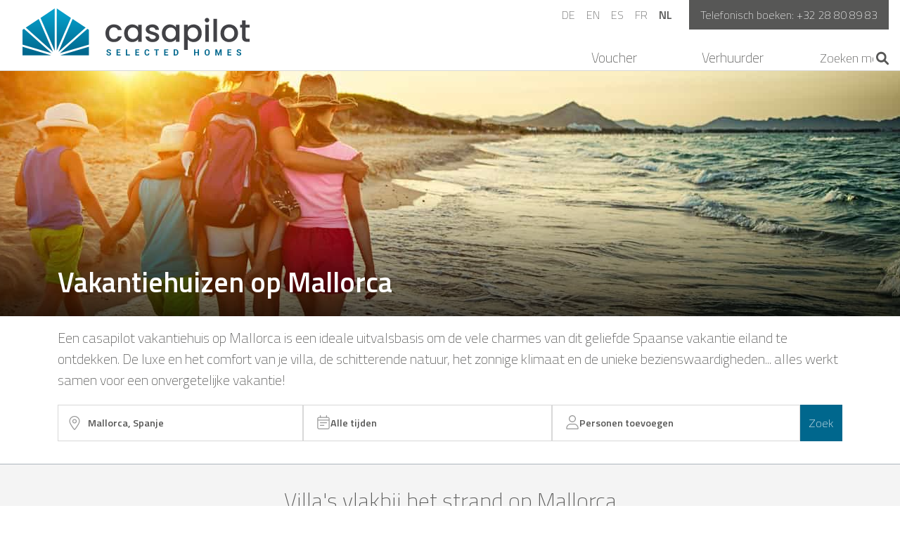

--- FILE ---
content_type: text/html; charset=utf-8
request_url: https://www.casapilot.com/nl/specials/mallorca
body_size: 142315
content:
<!DOCTYPE html><html lang="nl"><head><meta charSet="utf-8"/><meta name="viewport" content="width=device-width, initial-scale=1"/><title>Vakantiehuis Mallorca | Luxe villa’s te huur | Casapilot</title><meta name="description" content="🌴Vind sneller jouw droomvakantiehuis op Mallorca met Casapilot: luxe selectie, transparante communicatie en uitstekende klantenservice. Ervaar zorgeloos genieten, van privézwembad tot villa aan zee."/><meta name="keywords" content="Vakantie aan zee, Balearen, Mallorca, vakantiehuis Mallorca, familievakantie op Mallorca, luxe huis aan zee, vakantiehuis met zeezicht, finca Mallorca, finca Balearen, appartement Mallorca, vakantiehuis Mallorca direct aan het strand, finca Cala d&#x27;Or, Mallorca, vakantiehuizen, villa-verhuur, luxe accommodaties, betaalbare huurwoningen, strandvilla&#x27;s, privéhuizen met zwembad, last-minute aanbiedingen, gezinsvriendelijke accommodaties, romantische uitstapjes, verborgen parel verhuur"/><link rel="canonical" href="https://www.casapilot.com/nl/specials/mallorca"/><link rel="alternate" href="https://www.casapilot.com/de/specials/mallorca" hrefLang="de"/><link rel="alternate" href="https://www.casapilot.com/en/specials/majorca" hrefLang="en"/><link rel="alternate" href="https://www.casapilot.com/es/specials/mallorca" hrefLang="es"/><link rel="alternate" href="https://www.casapilot.com/fr/specials/majorque" hrefLang="fr"/><link rel="alternate" href="https://www.casapilot.com/nl/specials/mallorca" hrefLang="nl"/><meta property="og:title" content="Vakantiehuis Mallorca | Luxe villa’s te huur | Casapilot"/><meta property="og:description" content="🌴Vind sneller jouw droomvakantiehuis op Mallorca met Casapilot: luxe selectie, transparante communicatie en uitstekende klantenservice. Ervaar zorgeloos genieten, van privézwembad tot villa aan zee."/><meta property="og:type" content="website"/><meta property="og:url" content="https://www.casapilot.com/nl/specials/mallorca"/><meta property="og:image" content="https://www.casapilot.com/cfle/images/opengraph/content-media/mallorca_b1581e7e_c43113f1e9.jpg"/><meta property="og:image:width" content="1600"/><meta property="og:image:height" content="630"/><meta name="twitter:card" content="summary_large_image"/><meta name="twitter:site" content="@Casapilot"/><link rel="stylesheet" href="/build/root-CJ9iyfWW.css"/><link rel="stylesheet" href="/build/ContentPageWrapper-GdTaxJH1.css"/><link rel="preload" href="/fonts/v15/TitilliumWeb-ExtraLightLatin.woff2" as="font" crossorigin="anonymous"/><link rel="preload" href="/fonts/v15/TitilliumWeb-SemiBoldLatin.woff2" as="font" crossorigin="anonymous"/><link rel="stylesheet" href="/build/casapilot-base-35sDb-pZ.css"/><link rel="stylesheet" href="/build/App-DRP6uj5z.css"/><link rel="stylesheet" href="/build/_lang.specials-DszNbXDr.css"/><link rel="stylesheet" href="/build/ContentSections-dbXI7P-W.css"/><link rel="stylesheet" href="/build/helpers-aRVc5lOs.css#"/><link rel="stylesheet" href="/build/SearchBar-BNKTcaUc.css"/><link rel="stylesheet" href="/build/Button-BVTKPixS.css#"/><link rel="stylesheet" href="/build/swiper.min-9HwNLU-R.css"/><link rel="stylesheet" href="/build/navigation.min-DyHoXDPE.css"/><link rel="stylesheet" href="/build/pagination.min-JDgmK8dz.css"/><link rel="icon" href="/favicon.ico" sizes="32x32"/><link rel="icon" href="/icon.svg" type="image/svg+xml"/><link rel="apple-touch-icon" href="/apple-touch-icon.png"/><script id="Cookiebot" src="https://consent.cookiebot.com/uc.js" data-cbid="b47c7ba2-06c3-43b2-b479-89ee17735f03" type="text/javascript" async=""></script><script data-cookieconsent="ignore">window.dataLayer = window.dataLayer || [];
function gtag() {
  dataLayer.push(arguments);
}
gtag('consent', 'default', {
  ad_personalization: 'denied',
  ad_storage: 'denied',
  ad_user_data: 'denied',
  analytics_storage: 'denied',
  functionality_storage: 'denied',
  personalization_storage: 'denied',
  security_storage: 'granted',
  wait_for_update: 500,
});
gtag('set', 'ads_data_redaction', true);
gtag('set', 'url_passthrough', true);
</script><script type="text/javascript">(function(w,d,s,l,i){w[l]=w[l]||[];w[l].push({'gtm.start':
new Date().getTime(),event:'gtm.js'});var f=d.getElementsByTagName(s)[0],
j=d.createElement(s),dl=l!='dataLayer'?'&l='+l:'';j.async=true;j.src=
'https://www.googletagmanager.com/gtm.js?id='+i+dl;f.parentNode.insertBefore(j,f);
})(window,document,'script','dataLayer','GTM-5WTBR3Z');</script><script type="text/plain" data-cookieconsent="marketing" async="">!function(f,b,e,v,n,t,s)
{if(f.fbq)return;n=f.fbq=function(){n.callMethod?
n.callMethod.apply(n,arguments):n.queue.push(arguments)};
if(!f._fbq)f._fbq=n;n.push=n;n.loaded=!0;n.version='2.0';
n.queue=[];t=b.createElement(e);t.async=!0;
t.src=v;s=b.getElementsByTagName(e)[0];
s.parentNode.insertBefore(t,s)}(window, document,'script',
'https://connect.facebook.net/en_US/fbevents.js');
fbq('init', '127072221189516');
fbq('init', '9415085858597736');</script><script type="text/plain" data-cookieconsent="marketing" async="">!function (w, d, t) {
w.TiktokAnalyticsObject=t;var ttq=w[t]=w[t]||[];ttq.methods=["page","track","identify","instances","debug","on","off","once","ready","alias","group","enableCookie","disableCookie","holdConsent","revokeConsent","grantConsent"],ttq.setAndDefer=function(t,e){t[e]=function(){t.push([e].concat(Array.prototype.slice.call(arguments,0)))}};for(var i=0;i<ttq.methods.length;i++)ttq.setAndDefer(ttq,ttq.methods[i]);ttq.instance=function(t){for(
var e=ttq._i[t]||[],n=0;n<ttq.methods.length;n++)ttq.setAndDefer(e,ttq.methods[n]);return e},ttq.load=function(e,n){var r="https://analytics.tiktok.com/i18n/pixel/events.js",o=n&&n.partner;ttq._i=ttq._i||{},ttq._i[e]=[],ttq._i[e]._u=r,ttq._t=ttq._t||{},ttq._t[e]=+new Date,ttq._o=ttq._o||{},ttq._o[e]=n||{};n=document.createElement("script")
;n.type="text/javascript",n.async=!0,n.src=r+"?sdkid="+e+"&lib="+t;e=document.getElementsByTagName("script")[0];e.parentNode.insertBefore(n,e)};
ttq.load('CTCPV4RC77U39S6E1190');
ttq.page();
}(window, document, 'ttq');</script><script type="text/plain" data-cookieconsent="marketing" async="">!function (w, d, t) {
w.TiktokAnalyticsObject=t;var ttq=w[t]=w[t]||[];ttq.methods=["page","track","identify","instances","debug","on","off","once","ready","alias","group","enableCookie","disableCookie","holdConsent","revokeConsent","grantConsent"],ttq.setAndDefer=function(t,e){t[e]=function(){t.push([e].concat(Array.prototype.slice.call(arguments,0)))}};for(var i=0;i<ttq.methods.length;i++)ttq.setAndDefer(ttq,ttq.methods[i]);ttq.instance=function(t){for(
var e=ttq._i[t]||[],n=0;n<ttq.methods.length;n++)ttq.setAndDefer(e,ttq.methods[n]);return e},ttq.load=function(e,n){var r="https://analytics.tiktok.com/i18n/pixel/events.js",o=n&&n.partner;ttq._i=ttq._i||{},ttq._i[e]=[],ttq._i[e]._u=r,ttq._t=ttq._t||{},ttq._t[e]=+new Date,ttq._o=ttq._o||{},ttq._o[e]=n||{};n=document.createElement("script")
;n.type="text/javascript",n.async=!0,n.src=r+"?sdkid="+e+"&lib="+t;e=document.getElementsByTagName("script")[0];e.parentNode.insertBefore(n,e)};
ttq.load('CUM9SFJC77UAVCG2TIT0');
ttq.page();
}(window, document, 'ttq');</script><script type="text/plain" data-cookieconsent="marketing" async="">(function(w,d,t,r,u){var f,n,i;w[u]=w[u]||[],f=function(){var o={ti:"343193208", enableAutoSpaTracking: true};o.q=w[u],w[u]=new UET(o),w[u].push("pageLoad")},n=d.createElement(t),n.src=r,n.async=1,n.onload=n.onreadystatechange=function(){var s=this.readyState;s&&s!=="loaded"&&s!=="complete"||(f(),n.onload=n.onreadystatechange=null)},i=d.getElementsByTagName(t)[0],i.parentNode.insertBefore(n,i)})(window,document,"script","//bat.bing.com/bat.js","uetq");</script></head><body><div id="root"><div class="casapilot-app"><div class="header-container" id="content-header"><header class="header"><div class="header-row"><div class="header-logo"><a href="/nl" data-discover="true"><picture><source media="(min-width: 768px)" srcSet="/build/logo-C7BDOag0.svg" width="220" height="46"/><source srcSet="/build/logo-C7BDOag0.svg" width="150" height="31"/><img src="/build/logo-C7BDOag0.svg" alt="Casapilot logo" style="vertical-align:initial;height:100%"/></picture></a></div><div class="header-nav"><div class="toggle__hide-md-down"><div class="header-nav-secondary"><div class="header-col-langswitch"><ul class="langswitch"><li class="langswitch-item"><a href="/de" data-discover="true">DE</a></li><li class="langswitch-item"><a href="/en" data-discover="true">EN</a></li><li class="langswitch-item"><a href="/es" data-discover="true">ES</a></li><li class="langswitch-item"><a href="/fr" data-discover="true">FR</a></li><li class="langswitch-item active"><a href="/nl" data-discover="true">NL</a></li></ul></div><div class="contact-hotline"><div class="contact-hotline__wrapper">Telefonisch boeken:<!-- --> <a href="tel:+32 28 80 89 83">+32 28 80 89 83</a></div></div></div></div><div class="header-nav-primary"><div class="toggle__show-md-down"><div class="header-container__contact-icon-switch-wrapper"><div class="contact-icon-switch"><button type="button" aria-label="Show phone number"><svg class="contact__icon" aria-label="Contact us" width="21px" height="21px" viewBox="0 0 21 21" version="1.1" xmlns="http://www.w3.org/2000/svg"><title>Phone Icon</title><g stroke="none" stroke-width="1" fill="none" fill-rule="evenodd"><g transform="translate(-279.000000, -26.000000)" fill="#575756" fill-rule="nonzero"><g transform="translate(0.000000, 10.000000)"><g transform="translate(279.000000, 16.000000)"><path d="M20.2371249,1.00940659 L15.9715867,0.0250523825 C15.5081195,-0.0815859902 15.032348,0.160401086 14.8436799,0.595157529 L12.87497,5.18881051 C12.7027079,5.59075514 12.8175493,6.06242487 13.157972,6.33722375 L15.6434683,8.37155579 C14.1669359,11.5173878 11.5871056,14.1341294 8.37564745,15.639371 L6.34131383,13.1538767 C6.06241326,12.8134542 5.59484464,12.6986128 5.19289969,12.8708748 L0.599243145,14.8395832 C0.160384885,15.0323526 -0.0816023796,15.5081238 0.025036076,15.9715906 L1.00939105,20.2371255 C1.11192803,20.6800849 1.50567002,21 1.96913715,21 C12.473025,21 21,12.4894376 21,1.96915195 C21,1.50978665 20.6841861,1.11194349 20.2371249,1.00940659 Z"></path></g></g></g></g></svg></button></div></div></div><nav class="main-nav"><div class="nav-collapsible"><div class="toggle__show-md-down"><button type="button" class="nav-collapsible-button collapsed" aria-label="Open navigation"><svg xmlns="http://www.w3.org/2000/svg" viewBox="0 0 448 512" width="17" height="20"><path d="M0 96C0 78.33 14.33 64 32 64H416C433.7 64 448 78.33 448 96C448 113.7 433.7 128 416 128H32C14.33 128 0 113.7 0 96zM0 256C0 238.3 14.33 224 32 224H416C433.7 224 448 238.3 448 256C448 273.7 433.7 288 416 288H32C14.33 288 0 273.7 0 256zM416 448H32C14.33 448 0 433.7 0 416C0 398.3 14.33 384 32 384H416C433.7 384 448 398.3 448 416C448 433.7 433.7 448 416 448z"></path></svg></button></div><div class="nav-collapsible-background collapsed"></div><div class="nav-collapsible-content collapsed"><ul class="main-nav-list"><li class="main-nav__item main-nav-langswitch"><ul class="langswitch"><li class="langswitch-item"><a href="/de" data-discover="true">DE</a></li><li class="langswitch-item"><a href="/en" data-discover="true">EN</a></li><li class="langswitch-item"><a href="/es" data-discover="true">ES</a></li><li class="langswitch-item"><a href="/fr" data-discover="true">FR</a></li><li class="langswitch-item active"><a href="/nl" data-discover="true">NL</a></li></ul></li><li class="main-nav__item main-nav__item-mobile-only"><form class="id-search"><input class="id-search-input" placeholder="Zoeken met huiscode" value=""/><button type="submit" class="id-search-submit" aria-label="Start search"><svg xmlns="http://www.w3.org/2000/svg" viewBox="0 0 512 512" width="18.5" height="20" class="id-search-icon"><title>Een symbool van een vergrootglas</title><desc>Klik om te beginnen met ID -zoekopdracht</desc><path d="M500.3 443.7l-119.7-119.7c27.22-40.41 40.65-90.9 33.46-144.7C401.8 87.79 326.8 13.32 235.2 1.723C99.01-15.51-15.51 99.01 1.724 235.2c11.6 91.64 86.08 166.7 177.6 178.9c53.8 7.189 104.3-6.236 144.7-33.46l119.7 119.7c15.62 15.62 40.95 15.62 56.57 0C515.9 484.7 515.9 459.3 500.3 443.7zM79.1 208c0-70.58 57.42-128 128-128s128 57.42 128 128c0 70.58-57.42 128-128 128S79.1 278.6 79.1 208z"></path></svg></button></form></li><li class="main-nav__item main-nav__item-mobile-only"><a href="https://specials.casapilot.com/shop/?lang=nl" class="main-nav__item-link" target="_blank" rel="noreferrer">Ontbijt</a></li><li class="main-nav__item"><a href="https://shop.casapilot.com/nl" class="main-nav__item-link">Voucher</a></li><li class="main-nav__item main-nav-sign-in"><a href="/console" class="main-nav__item-link" rel="nofollow">Verhuurder</a></li></ul></div></div></nav><div class="toggle__hide-md-down"><span class="header-container__id-search"><form class="id-search"><input class="id-search-input" placeholder="Zoeken met huiscode" value=""/><button type="submit" class="id-search-submit" aria-label="Start search"><svg xmlns="http://www.w3.org/2000/svg" viewBox="0 0 512 512" width="18.5" height="20" class="id-search-icon"><title>Een symbool van een vergrootglas</title><desc>Klik om te beginnen met ID -zoekopdracht</desc><path d="M500.3 443.7l-119.7-119.7c27.22-40.41 40.65-90.9 33.46-144.7C401.8 87.79 326.8 13.32 235.2 1.723C99.01-15.51-15.51 99.01 1.724 235.2c11.6 91.64 86.08 166.7 177.6 178.9c53.8 7.189 104.3-6.236 144.7-33.46l119.7 119.7c15.62 15.62 40.95 15.62 56.57 0C515.9 484.7 515.9 459.3 500.3 443.7zM79.1 208c0-70.58 57.42-128 128-128s128 57.42 128 128c0 70.58-57.42 128-128 128S79.1 278.6 79.1 208z"></path></svg></button></form></span></div></div></div></div><div class="toggle__show-md-down"></div></header></div><div class="content"><main><div class="hero-image"><div class="hero-image__image-container"><div class="hero-image__background"><picture><source srcSet="https://www.casapilot.com/cfle/images/hero-image-xs/content-media/mallorca_b1581e7e_c43113f1e9.jpg, https://www.casapilot.com/cfle/images/hero-image-xs@2x/content-media/mallorca_b1581e7e_c43113f1e9.jpg 2x" media="(max-width: 575px)"/><source srcSet="https://www.casapilot.com/cfle/images/hero-image-sm/content-media/mallorca_b1581e7e_c43113f1e9.jpg, https://www.casapilot.com/cfle/images/hero-image-sm@2x/content-media/mallorca_b1581e7e_c43113f1e9.jpg 2x" media="(max-width: 767px)"/><source srcSet="https://www.casapilot.com/cfle/images/hero-image-md/content-media/mallorca_b1581e7e_c43113f1e9.jpg, https://www.casapilot.com/cfle/images/hero-image-md@2x/content-media/mallorca_b1581e7e_c43113f1e9.jpg 2x" media="(max-width: 991px)"/><source srcSet="https://www.casapilot.com/cfle/images/hero-image-lg/content-media/mallorca_b1581e7e_c43113f1e9.jpg, https://www.casapilot.com/cfle/images/hero-image-lg@2x/content-media/mallorca_b1581e7e_c43113f1e9.jpg 2x" media="(max-width: 1199px)"/><source srcSet="https://www.casapilot.com/cfle/images/hero-image-xl/content-media/mallorca_b1581e7e_c43113f1e9.jpg, https://www.casapilot.com/cfle/images/hero-image-xl@2x/content-media/mallorca_b1581e7e_c43113f1e9.jpg 2x" media="(max-width: 1399px)"/><source srcSet="https://www.casapilot.com/cfle/images/hero-image-xxl/content-media/mallorca_b1581e7e_c43113f1e9.jpg, https://www.casapilot.com/cfle/images/hero-image-xxl@2x/content-media/mallorca_b1581e7e_c43113f1e9.jpg 2x" media="(min-width: 1400px)"/><source srcSet="https://www.casapilot.com/cfle/images/hero-image/content-media/mallorca_b1581e7e_c43113f1e9.jpg, https://www.casapilot.com/cfle/images/hero-image@2x/content-media/mallorca_b1581e7e_c43113f1e9.jpg 2x" media="(min-width: 1400px)"/><img src="https://www.casapilot.com/cfle/images/hero-image/content-media/mallorca_b1581e7e_c43113f1e9.jpg" alt="Background"/></picture></div><div class="hero-image__foreground"><div class="container"><div class="row"><div class="col hero-image__content mb-3"><h1 class="">Vakantiehuizen op Mallorca</h1></div></div></div></div></div><div class="container lead"><div class="row mt-3"><div class="col"><span class="">Een casapilot vakantiehuis  op Mallorca is een ideale uitvalsbasis om de vele charmes van dit geliefde Spaanse vakantie eiland te ontdekken. De luxe en het comfort van je villa, de schitterende natuur, het zonnige klimaat en de unieke bezienswaardigheden... alles werkt samen voor een onvergetelijke vakantie!
</span></div></div></div></div><div class="container"><div class="row"><div class="col mb-3 mt-1"><div class="row my-3"><div class="col text-center"><div class="search-bar text-start"><div class="d-none d-md-flex"><form class="search-bar__body"><div class="destination-dialog__trigger d-none d-md-flex" data-reach-combobox="" data-state="idle"><div class="destination-dialog__input-wrapper"><img src="data:image/svg+xml,%3csvg%20xmlns=&#x27;http://www.w3.org/2000/svg&#x27;%20viewBox=&#x27;0%200%20384%20512&#x27;%3e%3cpath%20d=&#x27;M272%20192C272%20236.2%20236.2%20272%20192%20272C147.8%20272%20112%20236.2%20112%20192C112%20147.8%20147.8%20112%20192%20112C236.2%20112%20272%20147.8%20272%20192zM192%20240C218.5%20240%20240%20218.5%20240%20192C240%20165.5%20218.5%20144%20192%20144C165.5%20144%20144%20165.5%20144%20192C144%20218.5%20165.5%20240%20192%20240zM384%20192C384%20279.4%20267%20435%20215.7%20499.2C203.4%20514.5%20180.6%20514.5%20168.3%20499.2C116.1%20435%200%20279.4%200%20192C0%2085.96%2085.96%200%20192%200C298%200%20384%2085.96%20384%20192H384zM192%2032C103.6%2032%2032%20103.6%2032%20192C32%20207.6%2037.43%20229%2048.56%20255.4C59.47%20281.3%2074.8%20309.4%2092.14%20337.5C126.2%20392.8%20166.6%20445.7%20192%20477.6C217.4%20445.7%20257.8%20392.8%20291.9%20337.5C309.2%20309.4%20324.5%20281.3%20335.4%20255.4C346.6%20229%20352%20207.6%20352%20192C352%20103.6%20280.4%2032%20192%2032z&#x27;%20/%3e%3c/svg%3e" height="20" width="20" alt="Een symbool van een speld op een kaart"/><input aria-autocomplete="both" aria-controls="listbox--:R9d35:" aria-expanded="false" aria-haspopup="listbox" aria-label="Waar ga je naartoe?" role="combobox" class="destination-dialog__input" data-reach-combobox-input="" data-state="idle" value="Mallorca, Spanje"/></div></div><div class="d-md-none search-filter__trigger-wrapper" type="button" aria-haspopup="dialog" aria-expanded="false" aria-controls="radix-:Rhd35:" data-state="closed"><button class="search-input-button" type="button"><img src="data:image/svg+xml,%3csvg%20xmlns=&#x27;http://www.w3.org/2000/svg&#x27;%20viewBox=&#x27;0%200%20384%20512&#x27;%3e%3cpath%20d=&#x27;M272%20192C272%20236.2%20236.2%20272%20192%20272C147.8%20272%20112%20236.2%20112%20192C112%20147.8%20147.8%20112%20192%20112C236.2%20112%20272%20147.8%20272%20192zM192%20240C218.5%20240%20240%20218.5%20240%20192C240%20165.5%20218.5%20144%20192%20144C165.5%20144%20144%20165.5%20144%20192C144%20218.5%20165.5%20240%20192%20240zM384%20192C384%20279.4%20267%20435%20215.7%20499.2C203.4%20514.5%20180.6%20514.5%20168.3%20499.2C116.1%20435%200%20279.4%200%20192C0%2085.96%2085.96%200%20192%200C298%200%20384%2085.96%20384%20192H384zM192%2032C103.6%2032%2032%20103.6%2032%20192C32%20207.6%2037.43%20229%2048.56%20255.4C59.47%20281.3%2074.8%20309.4%2092.14%20337.5C126.2%20392.8%20166.6%20445.7%20192%20477.6C217.4%20445.7%20257.8%20392.8%20291.9%20337.5C309.2%20309.4%20324.5%20281.3%20335.4%20255.4C346.6%20229%20352%20207.6%20352%20192C352%20103.6%20280.4%2032%20192%2032z&#x27;%20/%3e%3c/svg%3e" alt="" height="20" width="20"/>Mallorca, Spanje</button></div><div class="d-none d-md-flex search-bar__trigger-wrapper" type="button" aria-haspopup="dialog" aria-expanded="false" aria-controls="radix-:Rad35:" data-state="closed"><button class="search-input-button" type="button"><img src="data:image/svg+xml,%3csvg%20xmlns=&#x27;http://www.w3.org/2000/svg&#x27;%20viewBox=&#x27;0%200%20448%20512&#x27;%3e%3cpath%20d=&#x27;M96%20368C96%20359.2%20103.2%20352%20112%20352H240C248.8%20352%20256%20359.2%20256%20368C256%20376.8%20248.8%20384%20240%20384H112C103.2%20384%2096%20376.8%2096%20368zM336%20256C344.8%20256%20352%20263.2%20352%20272C352%20280.8%20344.8%20288%20336%20288H112C103.2%20288%2096%20280.8%2096%20272C96%20263.2%20103.2%20256%20112%20256H336zM112%200C120.8%200%20128%207.164%20128%2016V64H320V16C320%207.164%20327.2%200%20336%200C344.8%200%20352%207.164%20352%2016V64H384C419.3%2064%20448%2092.65%20448%20128V448C448%20483.3%20419.3%20512%20384%20512H64C28.65%20512%200%20483.3%200%20448V128C0%2092.65%2028.65%2064%2064%2064H96V16C96%207.164%20103.2%200%20112%200zM416%20192H32V448C32%20465.7%2046.33%20480%2064%20480H384C401.7%20480%20416%20465.7%20416%20448V192zM384%2096H64C46.33%2096%2032%20110.3%2032%20128V160H416V128C416%20110.3%20401.7%2096%20384%2096z&#x27;%20/%3e%3c/svg%3e" height="20" width="20" alt="search.calendarAlt"/>Alle tijden</button></div><div class="d-md-none search-bar__trigger-wrapper" type="button" aria-haspopup="dialog" aria-expanded="false" aria-controls="radix-:Rid35:" data-state="closed"><button class="search-input-button" type="button"><img src="data:image/svg+xml,%3csvg%20xmlns=&#x27;http://www.w3.org/2000/svg&#x27;%20viewBox=&#x27;0%200%20448%20512&#x27;%3e%3cpath%20d=&#x27;M96%20368C96%20359.2%20103.2%20352%20112%20352H240C248.8%20352%20256%20359.2%20256%20368C256%20376.8%20248.8%20384%20240%20384H112C103.2%20384%2096%20376.8%2096%20368zM336%20256C344.8%20256%20352%20263.2%20352%20272C352%20280.8%20344.8%20288%20336%20288H112C103.2%20288%2096%20280.8%2096%20272C96%20263.2%20103.2%20256%20112%20256H336zM112%200C120.8%200%20128%207.164%20128%2016V64H320V16C320%207.164%20327.2%200%20336%200C344.8%200%20352%207.164%20352%2016V64H384C419.3%2064%20448%2092.65%20448%20128V448C448%20483.3%20419.3%20512%20384%20512H64C28.65%20512%200%20483.3%200%20448V128C0%2092.65%2028.65%2064%2064%2064H96V16C96%207.164%20103.2%200%20112%200zM416%20192H32V448C32%20465.7%2046.33%20480%2064%20480H384C401.7%20480%20416%20465.7%20416%20448V192zM384%2096H64C46.33%2096%2032%20110.3%2032%20128V160H416V128C416%20110.3%20401.7%2096%20384%2096z&#x27;%20/%3e%3c/svg%3e" height="20" width="20" alt="search.calendarAlt"/>Alle tijden</button></div><div class="d-none d-md-flex search-bar__trigger-wrapper" type="button" aria-haspopup="dialog" aria-expanded="false" aria-controls="radix-:Rbd35:" data-state="closed"><button class="search-input-button" type="button"><img src="data:image/svg+xml,%3csvg%20xmlns=&#x27;http://www.w3.org/2000/svg&#x27;%20viewBox=&#x27;0%200%20448%20512&#x27;%3e%3cpath%20d=&#x27;M224%20256c70.7%200%20128-57.31%20128-128s-57.3-128-128-128C153.3%200%2096%2057.31%2096%20128S153.3%20256%20224%20256zM224%2032c52.94%200%2096%2043.06%2096%2096c0%2052.93-43.06%2096-96%2096S128%20180.9%20128%20128C128%2075.06%20171.1%2032%20224%2032zM274.7%20304H173.3C77.61%20304%200%20381.6%200%20477.3c0%2019.14%2015.52%2034.67%2034.66%2034.67h378.7C432.5%20512%20448%20496.5%20448%20477.3C448%20381.6%20370.4%20304%20274.7%20304zM413.3%20480H34.66C33.2%20480%2032%20478.8%2032%20477.3C32%20399.4%2095.4%20336%20173.3%20336h101.3C352.6%20336%20416%20399.4%20416%20477.3C416%20478.8%20414.8%20480%20413.3%20480z&#x27;%20/%3e%3c/svg%3e" height="20" width="20" alt="search.searchAlt"/><span>Personen toevoegen</span></button></div><div class="d-md-none search-bar__trigger-wrapper" type="button" aria-haspopup="dialog" aria-expanded="false" aria-controls="radix-:Rjd35:" data-state="closed"><button class="search-input-button" type="button"><img src="data:image/svg+xml,%3csvg%20xmlns=&#x27;http://www.w3.org/2000/svg&#x27;%20viewBox=&#x27;0%200%20448%20512&#x27;%3e%3cpath%20d=&#x27;M224%20256c70.7%200%20128-57.31%20128-128s-57.3-128-128-128C153.3%200%2096%2057.31%2096%20128S153.3%20256%20224%20256zM224%2032c52.94%200%2096%2043.06%2096%2096c0%2052.93-43.06%2096-96%2096S128%20180.9%20128%20128C128%2075.06%20171.1%2032%20224%2032zM274.7%20304H173.3C77.61%20304%200%20381.6%200%20477.3c0%2019.14%2015.52%2034.67%2034.66%2034.67h378.7C432.5%20512%20448%20496.5%20448%20477.3C448%20381.6%20370.4%20304%20274.7%20304zM413.3%20480H34.66C33.2%20480%2032%20478.8%2032%20477.3C32%20399.4%2095.4%20336%20173.3%20336h101.3C352.6%20336%20416%20399.4%20416%20477.3C416%20478.8%20414.8%20480%20413.3%20480z&#x27;%20/%3e%3c/svg%3e" height="20" width="20" alt="search.searchAlt"/><span>Personen toevoegen</span></button></div><button class="search-bar__button btn btn-primary" type="submit">Zoek</button></form></div><div class="d-md-none"><button type="button" aria-haspopup="dialog" aria-expanded="false" aria-controls="radix-:Rl35:" data-state="closed" class="search-bar__summary-trigger"><div class="search-bar__destination">Mallorca, Spanje</div><div class="search-bar__date-occupancy"><div class="search-bar__date"><img src="data:image/svg+xml,%3csvg%20xmlns=&#x27;http://www.w3.org/2000/svg&#x27;%20viewBox=&#x27;0%200%20448%20512&#x27;%3e%3cpath%20d=&#x27;M96%20368C96%20359.2%20103.2%20352%20112%20352H240C248.8%20352%20256%20359.2%20256%20368C256%20376.8%20248.8%20384%20240%20384H112C103.2%20384%2096%20376.8%2096%20368zM336%20256C344.8%20256%20352%20263.2%20352%20272C352%20280.8%20344.8%20288%20336%20288H112C103.2%20288%2096%20280.8%2096%20272C96%20263.2%20103.2%20256%20112%20256H336zM112%200C120.8%200%20128%207.164%20128%2016V64H320V16C320%207.164%20327.2%200%20336%200C344.8%200%20352%207.164%20352%2016V64H384C419.3%2064%20448%2092.65%20448%20128V448C448%20483.3%20419.3%20512%20384%20512H64C28.65%20512%200%20483.3%200%20448V128C0%2092.65%2028.65%2064%2064%2064H96V16C96%207.164%20103.2%200%20112%200zM416%20192H32V448C32%20465.7%2046.33%20480%2064%20480H384C401.7%20480%20416%20465.7%20416%20448V192zM384%2096H64C46.33%2096%2032%20110.3%2032%20128V160H416V128C416%20110.3%20401.7%2096%20384%2096z&#x27;%20/%3e%3c/svg%3e" height="14" width="14" alt="Een symbool van een kalender"/>Alle tijden</div><div class="d-flex gap-2 align-items-center"><img src="data:image/svg+xml,%3csvg%20xmlns=&#x27;http://www.w3.org/2000/svg&#x27;%20viewBox=&#x27;0%200%20448%20512&#x27;%3e%3cpath%20d=&#x27;M224%20256c70.7%200%20128-57.31%20128-128s-57.3-128-128-128C153.3%200%2096%2057.31%2096%20128S153.3%20256%20224%20256zM224%2032c52.94%200%2096%2043.06%2096%2096c0%2052.93-43.06%2096-96%2096S128%20180.9%20128%20128C128%2075.06%20171.1%2032%20224%2032zM274.7%20304H173.3C77.61%20304%200%20381.6%200%20477.3c0%2019.14%2015.52%2034.67%2034.66%2034.67h378.7C432.5%20512%20448%20496.5%20448%20477.3C448%20381.6%20370.4%20304%20274.7%20304zM413.3%20480H34.66C33.2%20480%2032%20478.8%2032%20477.3C32%20399.4%2095.4%20336%20173.3%20336h101.3C352.6%20336%20416%20399.4%20416%20477.3C416%20478.8%20414.8%20480%20413.3%20480z&#x27;%20/%3e%3c/svg%3e" height="14" width="14" alt="Een symbool van een persoon"/>Personen toevoegen</div></div></button><a href="/nl/s/es/Mallorca" class="search-bar__cta"><button class="btn btn-primary" type="button">Zoek</button></a></div></div></div></div></div></div></div><div class="border-top border-dark-subtle bg-light pt-4 pb-5"><div class="container"><div class="content-sections"><section class="accommodation-list"><div class="row justify-content-center pt-2"><h2 class="text-center">Villa&#x27;s vlakbij het strand op Mallorca</h2><div class="lead accommodation-list__introduction"><div><p>Een <em>vakantiehuis Mallorca met zwembad dichtbij het strand</em>  biedt de perfecte combinatie van ontspanning, comfort en een mediterrane luxe.</p>
<p>Dankzij de nabijheid van het strand kunt u gemakkelijk watersporten uitproberen zoals surfen, duiken of zeilen. De omgeving biedt ook talloze mogelijkheden voor wandel- en fietstochten langs de pittoreske kustlijn. Onze <em>vakantiehuizen aan het strand in Mallorca</em> zijn de perfecte plek voor een onvergetelijke vakantie. Hier vindt u alles wat u nodig heeft voor een ontspannen en comfortabel verblijf en kunt u volop genieten van de schoonheid van het eiland. Ontdek het zelf en boek uw vakantiehuis nu op Casapilot.</p></div></div><div class="col col-lg-4 col-md-6 my-4"><section class="accommodation-card card"><a href="/nl/1091446-vakantiewoning-in-porto-petro-mallorca" target="_blank" data-discover="true"><div class="accommodation-card-header"><div class="accommodation-card-header__imgbackground"></div><div class="accommodation-card-header__overlay"><div class="accommodation-card-header__title">ES-1091446-Porto Petro</div></div></div></a><div class="accommodation-card__body"><div class="accommodation-card-rating"><div class="rating-stars rating-stars__small" aria-hidden="true" aria-label="4-star rated property"><img src="data:image/svg+xml,%3csvg%20xmlns=&#x27;http://www.w3.org/2000/svg&#x27;%20viewBox=&#x27;0%200%20576%20512&#x27;%20fill=&#x27;%23ffa600&#x27;%3e%3cpath%20d=&#x27;M316.9%2018C311.6%207%20300.4%200%20288.1%200s-23.4%207-28.8%2018L195%20150.3%2051.4%20171.5c-12%201.8-22%2010.2-25.7%2021.7s-.7%2024.2%207.9%2032.7L137.8%20329%20113.2%20474.7c-2%2012%203%2024.2%2012.9%2031.3s23%208%2033.8%202.3l128.3-68.5%20128.3%2068.5c10.8%205.7%2023.9%204.9%2033.8-2.3s14.9-19.3%2012.9-31.3L438.5%20329%20542.7%20225.9c8.6-8.5%2011.7-21.2%207.9-32.7s-13.7-19.9-25.7-21.7L381.2%20150.3%20316.9%2018z&#x27;%20/%3e%3c/svg%3e" width="14" height="14" alt="Een volle ster"/><img src="data:image/svg+xml,%3csvg%20xmlns=&#x27;http://www.w3.org/2000/svg&#x27;%20viewBox=&#x27;0%200%20576%20512&#x27;%20fill=&#x27;%23ffa600&#x27;%3e%3cpath%20d=&#x27;M316.9%2018C311.6%207%20300.4%200%20288.1%200s-23.4%207-28.8%2018L195%20150.3%2051.4%20171.5c-12%201.8-22%2010.2-25.7%2021.7s-.7%2024.2%207.9%2032.7L137.8%20329%20113.2%20474.7c-2%2012%203%2024.2%2012.9%2031.3s23%208%2033.8%202.3l128.3-68.5%20128.3%2068.5c10.8%205.7%2023.9%204.9%2033.8-2.3s14.9-19.3%2012.9-31.3L438.5%20329%20542.7%20225.9c8.6-8.5%2011.7-21.2%207.9-32.7s-13.7-19.9-25.7-21.7L381.2%20150.3%20316.9%2018z&#x27;%20/%3e%3c/svg%3e" width="14" height="14" alt="Een volle ster"/><img src="data:image/svg+xml,%3csvg%20xmlns=&#x27;http://www.w3.org/2000/svg&#x27;%20viewBox=&#x27;0%200%20576%20512&#x27;%20fill=&#x27;%23ffa600&#x27;%3e%3cpath%20d=&#x27;M316.9%2018C311.6%207%20300.4%200%20288.1%200s-23.4%207-28.8%2018L195%20150.3%2051.4%20171.5c-12%201.8-22%2010.2-25.7%2021.7s-.7%2024.2%207.9%2032.7L137.8%20329%20113.2%20474.7c-2%2012%203%2024.2%2012.9%2031.3s23%208%2033.8%202.3l128.3-68.5%20128.3%2068.5c10.8%205.7%2023.9%204.9%2033.8-2.3s14.9-19.3%2012.9-31.3L438.5%20329%20542.7%20225.9c8.6-8.5%2011.7-21.2%207.9-32.7s-13.7-19.9-25.7-21.7L381.2%20150.3%20316.9%2018z&#x27;%20/%3e%3c/svg%3e" width="14" height="14" alt="Een volle ster"/><img src="data:image/svg+xml,%3csvg%20xmlns=&#x27;http://www.w3.org/2000/svg&#x27;%20viewBox=&#x27;0%200%20576%20512&#x27;%20fill=&#x27;%23ffa600&#x27;%3e%3cpath%20d=&#x27;M316.9%2018C311.6%207%20300.4%200%20288.1%200s-23.4%207-28.8%2018L195%20150.3%2051.4%20171.5c-12%201.8-22%2010.2-25.7%2021.7s-.7%2024.2%207.9%2032.7L137.8%20329%20113.2%20474.7c-2%2012%203%2024.2%2012.9%2031.3s23%208%2033.8%202.3l128.3-68.5%20128.3%2068.5c10.8%205.7%2023.9%204.9%2033.8-2.3s14.9-19.3%2012.9-31.3L438.5%20329%20542.7%20225.9c8.6-8.5%2011.7-21.2%207.9-32.7s-13.7-19.9-25.7-21.7L381.2%20150.3%20316.9%2018z&#x27;%20/%3e%3c/svg%3e" width="14" height="14" alt="Een volle ster"/><img src="data:image/svg+xml,%3csvg%20xmlns=&#x27;http://www.w3.org/2000/svg&#x27;%20viewBox=&#x27;0%200%20576%20512&#x27;%20fill=&#x27;%23ffa600&#x27;%3e%3cpath%20d=&#x27;M287.9%200C297.1%200%20305.5%205.25%20309.5%2013.52L378.1%20154.8L531.4%20177.5C540.4%20178.8%20547.8%20185.1%20550.7%20193.7C553.5%20202.4%20551.2%20211.9%20544.8%20218.2L433.6%20328.4L459.9%20483.9C461.4%20492.9%20457.7%20502.1%20450.2%20507.4C442.8%20512.7%20432.1%20513.4%20424.9%20509.1L287.9%20435.9L150.1%20509.1C142.9%20513.4%20133.1%20512.7%20125.6%20507.4C118.2%20502.1%20114.5%20492.9%20115.1%20483.9L142.2%20328.4L31.11%20218.2C24.65%20211.9%2022.36%20202.4%2025.2%20193.7C28.03%20185.1%2035.5%20178.8%2044.49%20177.5L197.7%20154.8L266.3%2013.52C270.4%205.249%20278.7%200%20287.9%200L287.9%200zM287.9%2078.95L235.4%20187.2C231.9%20194.3%20225.1%20199.3%20217.3%20200.5L98.98%20217.9L184.9%20303C190.4%20308.5%20192.9%20316.4%20191.6%20324.1L171.4%20443.7L276.6%20387.5C283.7%20383.7%20292.2%20383.7%20299.2%20387.5L404.4%20443.7L384.2%20324.1C382.9%20316.4%20385.5%20308.5%20391%20303L476.9%20217.9L358.6%20200.5C350.7%20199.3%20343.9%20194.3%20340.5%20187.2L287.9%2078.95z&#x27;%20/%3e%3c/svg%3e" width="14" height="14" alt="De omlijning van een ster"/></div><div class="review-badge">5,00 (1)</div></div><a class="accommodation-card__title-link" href="/nl/1091446-vakantiewoning-in-porto-petro-mallorca" target="_blank" data-discover="true"><div class="accommodation-card-title"><h3 class="my-0 accommodation-card-title__title">Fantastische vakantievilla voor 6 personen met overloopzwembad in Porto Petro</h3><div class="mt-2 accommodation-card-title__subtitles "><div class="accommodation-card-title__subtitle">Spanje / Porto Petro</div><div class="accommodation-card-title__subtitle">Vakantiehuis</div></div></div></a><div class="accommodation-card-facilities"><div class="accommodation-card-facilities__capacity-row"><div class="capacity-icons"><button aria-describedby=":Rlpgf35:" data-state="closed" class="tooltip-trigger"><div class="capacity-icons__icon"><div><div class="capacity-icons__iconimg"><img src="data:image/svg+xml,%3csvg%20xmlns=&#x27;http://www.w3.org/2000/svg&#x27;%20viewBox=&#x27;0%200%20448%20512&#x27;%20fill=&#x27;%23575756&#x27;%3e%3cpath%20d=&#x27;M272%20304h-96C78.8%20304%200%20382.8%200%20480c0%2017.67%2014.33%2032%2032%2032h384c17.67%200%2032-14.33%2032-32C448%20382.8%20369.2%20304%20272%20304zM48.99%20464C56.89%20400.9%20110.8%20352%20176%20352h96c65.16%200%20119.1%2048.95%20127%20112H48.99zM224%20256c70.69%200%20128-57.31%20128-128c0-70.69-57.31-128-128-128S96%2057.31%2096%20128C96%20198.7%20153.3%20256%20224%20256zM224%2048c44.11%200%2080%2035.89%2080%2080c0%2044.11-35.89%2080-80%2080S144%20172.1%20144%20128C144%2083.89%20179.9%2048%20224%2048z&#x27;%20/%3e%3c/svg%3e" width="20" height="20" alt="Icon: Personen (max.)" aria-hidden="true" focusable="false"/><span style="position:absolute;border:0;width:1px;height:1px;padding:0;margin:-1px;overflow:hidden;clip:rect(0, 0, 0, 0);white-space:nowrap;word-wrap:normal">Personen (max.): 6</span></div><div class="capacity-icons__count">6</div></div></div></button><button aria-describedby=":R15pgf35:" data-state="closed" class="tooltip-trigger"><div class="capacity-icons__icon"><div><div class="capacity-icons__iconimg"><img src="data:image/svg+xml,%3csvg%20xmlns=&#x27;http://www.w3.org/2000/svg&#x27;%20viewBox=&#x27;0%200%20512%20448&#x27;%20fill=&#x27;%23575756&#x27;%3e%3cpath%20d=&#x27;M32,48%20C32,21.49%2053.49,0%2080,0%20L432,0%20C458.5,0%20480,21.49%20480,48%20L480,173.8%20C465.5,166.2%20449.2,161.4%20432,160.3%20L402,160%20L402,128%20C402,110.3%20387.7,96%20370,96%20L142,96%20C124.33,96%20110,110.3%20110,128%20L110,160%20L90,160.3%20C72.75,161.4%2046.5,166.2%2032,173.8%20L32,48%20Z%20M424,192%20C472.6,192%20512,231.4%20512,280%20L512,424%20C512,437.3%20501.3,448%20488,448%20C474.7,448%20464,437.3%20464,424%20L464,384%20L48,384%20L48,424%20C48,437.3%2037.25,448%2024,448%20C10.75,448%200,437.3%200,424%20L0,280%20C0,231.4%2039.4,192%2088,192%20L424,192%20Z%20M464,280%20C464,257.9%20446.1,240%20424,240%20L88,240%20C65.91,240%2048,257.9%2048,280%20L48,336%20L464,336%20L464,280%20Z&#x27;%20/%3e%3c/svg%3e" width="20" height="20" alt="Icon: Aantal slaapkamers" aria-hidden="true" focusable="false"/><span style="position:absolute;border:0;width:1px;height:1px;padding:0;margin:-1px;overflow:hidden;clip:rect(0, 0, 0, 0);white-space:nowrap;word-wrap:normal">Aantal slaapkamers: 3</span></div><div class="capacity-icons__count">3</div></div></div></button><button aria-describedby=":R1lpgf35:" data-state="closed" class="tooltip-trigger"><div class="capacity-icons__icon"><div><div class="capacity-icons__iconimg"><img src="data:image/svg+xml,%3csvg%20xmlns=&#x27;http://www.w3.org/2000/svg&#x27;%20viewBox=&#x27;0%200%20512%20512&#x27;%20fill=&#x27;%23575756&#x27;%3e%3cpath%20d=&#x27;M344.1%2087.03c-9.375-9.375-24.56-9.375-33.94%200L310.2%2087.84l-7.031-7.031C281.3%2058.94%20252.7%2048%20224%2048c-21.57%200-43.13%206.211-61.8%2018.6L145.3%2052.53C129.4%2039.28%20109.3%2032%2088.61%2032C39.75%2032%200%2071.75%200%20120.6V456C0%20469.3%2010.75%20480%2024%20480s24-10.75%2024-24V120.6C48%2098.22%2066.22%2080%2088.61%2080c9.469%200%2018.7%203.344%2026%209.406l14.29%2011.91c-26.67%2043.18-21.54%20100.4%2015.9%20137.9L151.8%20246.2L151%20247c-9.375%209.375-9.375%2024.56%200%2033.94C155.7%20285.7%20161.9%20288%20168%20288s12.28-2.344%2016.97-7.031l160-160C354.3%20111.6%20354.3%2096.41%20344.1%2087.03zM185.8%20212.3L178.7%20205.3c-24.95-24.95-24.95-65.55%20.002-90.51C190.8%20102.7%20206.9%2096%20224%2096c17.09%200%2033.17%206.656%2045.26%2018.75l7.031%207.029L185.8%20212.3zM480%20192c-17.67%200-32%2014.33-32%2032c0%2017.67%2014.33%2032%2032%2032s32-14.33%2032-32C512%20206.3%20497.7%20192%20480%20192zM288%20384c-17.67%200-32%2014.33-32%2032c0%2017.67%2014.33%2032%2032%2032s32-14.33%2032-32C320%20398.3%20305.7%20384%20288%20384zM352%20320c-17.67%200-32%2014.33-32%2032c0%2017.67%2014.33%2032%2032%2032s32-14.33%2032-32C384%20334.3%20369.7%20320%20352%20320zM416%20256c-17.67%200-32%2014.33-32%2032c0%2017.67%2014.33%2032%2032%2032s32-14.33%2032-32C448%20270.3%20433.7%20256%20416%20256zM288%20320c0-17.67-14.33-32-32-32s-32%2014.33-32%2032c0%2017.67%2014.33%2032%2032%2032S288%20337.7%20288%20320zM320%20224c-17.67%200-32%2014.33-32%2032c0%2017.67%2014.33%2032%2032%2032s32-14.33%2032-32C352%20238.3%20337.7%20224%20320%20224zM384%20224c17.67%200%2032-14.33%2032-32c0-17.67-14.33-32-32-32s-32%2014.33-32%2032C352%20209.7%20366.3%20224%20384%20224z&#x27;%20/%3e%3c/svg%3e" width="20" height="20" alt="Icon: Aantal badkamers" aria-hidden="true" focusable="false"/><span style="position:absolute;border:0;width:1px;height:1px;padding:0;margin:-1px;overflow:hidden;clip:rect(0, 0, 0, 0);white-space:nowrap;word-wrap:normal">Aantal badkamers: 3</span></div><div class="capacity-icons__count">3</div></div></div></button></div></div><div><div class="accommodation-card-facilities__extra-service-row"><span class="extra-service-icon"><button aria-describedby=":Rppgf35:" data-state="closed" class="tooltip-trigger"><span class="extra-service-icon__icon "><img src="data:image/svg+xml,%3csvg%20xmlns=&#x27;http://www.w3.org/2000/svg&#x27;%20viewBox=&#x27;0%200%20576%20512&#x27;%20fill=&#x27;%23575756&#x27;%3e%3cpath%20d=&#x27;M575.1%20455.9c0-11.45-8.176-21.6-19.8-23.67C508.7%20423.7%20502.3%20392%20479.1%20392c-22.91%200-33.8%2039.83-95.1%2039.83c-62.23%200-73.08-39.83-96-39.83c-22.92%200-33.77%2039.83-96%2039.83c-69.59%200-81.1-39.83-103.1-39.83c-21.95%200-30.18%2033.43-68.2%2040.21c-11.62%202.067-19.8%2012.22-19.8%2023.67c0%2012.1%209.506%2024.12%2023.94%2024.12c7.637%200%2035.43-4.889%2065.27-31.81c28%2019.74%2066.04%2031.81%20102.8%2031.81c34.89%200%2068.77-11.54%2095.96-32.19c27.19%2020.65%2061.6%2030.98%2096.01%2030.98c34.32%200%2068.63-10.27%2095.78-30.82c30.59%2024.3%2063.21%2032.03%2072.23%2032.03C563.1%20479.1%20575.1%20470.4%20575.1%20455.9zM480%2032C427.1%2032%20384%2075.06%20384%20128v96H176V128c0-26.47%2021.53-48%2048-48S272%20101.5%20272%20128v8C272%20149.3%20282.8%20160%20296%20160S320%20149.3%20320%20136V128c0-52.94-43.06-95.1-96-95.1S128%2075.06%20128%20128v232C128%20373.3%20138.8%20384%20152%20384s24-10.75%2024-24V272H384v88c0%2013.25%2010.75%2024%2024%2024s24-10.75%2024-24V128c0-26.47%2021.53-48%2048-48s48%2021.53%2048%2048v8C528%20149.3%20538.8%20160%20552%20160S576%20149.3%20576%20136V128C576%2075.06%20532.9%2032%20480%2032z&#x27;%20/%3e%3c/svg%3e" width="20" height="20" alt="Zwembad" aria-hidden="true" focusable="false"/><span style="position:absolute;border:0;width:1px;height:1px;padding:0;margin:-1px;overflow:hidden;clip:rect(0, 0, 0, 0);white-space:nowrap;word-wrap:normal">Zwembad</span></span></button></span></div></div></div><div class="accommodation-card-pricing has-matching-and-alternatives"><div class="matching-price-and-alternatives"><div class="matching-price-and-alternatives__not-available">Kies een andere aankomstdag of pas het aantal nachten aan.</div></div></div><a class="btn btn-primary accommodation-card__button accommodation-card__link-button" href="/nl/1091446-vakantiewoning-in-porto-petro-mallorca" target="_blank" data-discover="true">Meer info</a></div></section></div><div class="col col-lg-4 col-md-6 my-4"><section class="accommodation-card card"><a href="/nl/1091754-vakantiewoning-in-portocolom-mallorca" target="_blank" data-discover="true"><div class="accommodation-card-header"><div class="accommodation-card-header__imgbackground"></div><div class="accommodation-card-header__overlay"><div class="accommodation-card-header__title">ES-1091754-Portocolom</div></div></div></a><div class="accommodation-card__body"><div class="accommodation-card-rating"><div class="rating-stars rating-stars__small" aria-hidden="true" aria-label="5-star rated property"><img src="data:image/svg+xml,%3csvg%20xmlns=&#x27;http://www.w3.org/2000/svg&#x27;%20viewBox=&#x27;0%200%20576%20512&#x27;%20fill=&#x27;%23ffa600&#x27;%3e%3cpath%20d=&#x27;M316.9%2018C311.6%207%20300.4%200%20288.1%200s-23.4%207-28.8%2018L195%20150.3%2051.4%20171.5c-12%201.8-22%2010.2-25.7%2021.7s-.7%2024.2%207.9%2032.7L137.8%20329%20113.2%20474.7c-2%2012%203%2024.2%2012.9%2031.3s23%208%2033.8%202.3l128.3-68.5%20128.3%2068.5c10.8%205.7%2023.9%204.9%2033.8-2.3s14.9-19.3%2012.9-31.3L438.5%20329%20542.7%20225.9c8.6-8.5%2011.7-21.2%207.9-32.7s-13.7-19.9-25.7-21.7L381.2%20150.3%20316.9%2018z&#x27;%20/%3e%3c/svg%3e" width="14" height="14" alt="Een volle ster"/><img src="data:image/svg+xml,%3csvg%20xmlns=&#x27;http://www.w3.org/2000/svg&#x27;%20viewBox=&#x27;0%200%20576%20512&#x27;%20fill=&#x27;%23ffa600&#x27;%3e%3cpath%20d=&#x27;M316.9%2018C311.6%207%20300.4%200%20288.1%200s-23.4%207-28.8%2018L195%20150.3%2051.4%20171.5c-12%201.8-22%2010.2-25.7%2021.7s-.7%2024.2%207.9%2032.7L137.8%20329%20113.2%20474.7c-2%2012%203%2024.2%2012.9%2031.3s23%208%2033.8%202.3l128.3-68.5%20128.3%2068.5c10.8%205.7%2023.9%204.9%2033.8-2.3s14.9-19.3%2012.9-31.3L438.5%20329%20542.7%20225.9c8.6-8.5%2011.7-21.2%207.9-32.7s-13.7-19.9-25.7-21.7L381.2%20150.3%20316.9%2018z&#x27;%20/%3e%3c/svg%3e" width="14" height="14" alt="Een volle ster"/><img src="data:image/svg+xml,%3csvg%20xmlns=&#x27;http://www.w3.org/2000/svg&#x27;%20viewBox=&#x27;0%200%20576%20512&#x27;%20fill=&#x27;%23ffa600&#x27;%3e%3cpath%20d=&#x27;M316.9%2018C311.6%207%20300.4%200%20288.1%200s-23.4%207-28.8%2018L195%20150.3%2051.4%20171.5c-12%201.8-22%2010.2-25.7%2021.7s-.7%2024.2%207.9%2032.7L137.8%20329%20113.2%20474.7c-2%2012%203%2024.2%2012.9%2031.3s23%208%2033.8%202.3l128.3-68.5%20128.3%2068.5c10.8%205.7%2023.9%204.9%2033.8-2.3s14.9-19.3%2012.9-31.3L438.5%20329%20542.7%20225.9c8.6-8.5%2011.7-21.2%207.9-32.7s-13.7-19.9-25.7-21.7L381.2%20150.3%20316.9%2018z&#x27;%20/%3e%3c/svg%3e" width="14" height="14" alt="Een volle ster"/><img src="data:image/svg+xml,%3csvg%20xmlns=&#x27;http://www.w3.org/2000/svg&#x27;%20viewBox=&#x27;0%200%20576%20512&#x27;%20fill=&#x27;%23ffa600&#x27;%3e%3cpath%20d=&#x27;M316.9%2018C311.6%207%20300.4%200%20288.1%200s-23.4%207-28.8%2018L195%20150.3%2051.4%20171.5c-12%201.8-22%2010.2-25.7%2021.7s-.7%2024.2%207.9%2032.7L137.8%20329%20113.2%20474.7c-2%2012%203%2024.2%2012.9%2031.3s23%208%2033.8%202.3l128.3-68.5%20128.3%2068.5c10.8%205.7%2023.9%204.9%2033.8-2.3s14.9-19.3%2012.9-31.3L438.5%20329%20542.7%20225.9c8.6-8.5%2011.7-21.2%207.9-32.7s-13.7-19.9-25.7-21.7L381.2%20150.3%20316.9%2018z&#x27;%20/%3e%3c/svg%3e" width="14" height="14" alt="Een volle ster"/><img src="data:image/svg+xml,%3csvg%20xmlns=&#x27;http://www.w3.org/2000/svg&#x27;%20viewBox=&#x27;0%200%20576%20512&#x27;%20fill=&#x27;%23ffa600&#x27;%3e%3cpath%20d=&#x27;M316.9%2018C311.6%207%20300.4%200%20288.1%200s-23.4%207-28.8%2018L195%20150.3%2051.4%20171.5c-12%201.8-22%2010.2-25.7%2021.7s-.7%2024.2%207.9%2032.7L137.8%20329%20113.2%20474.7c-2%2012%203%2024.2%2012.9%2031.3s23%208%2033.8%202.3l128.3-68.5%20128.3%2068.5c10.8%205.7%2023.9%204.9%2033.8-2.3s14.9-19.3%2012.9-31.3L438.5%20329%20542.7%20225.9c8.6-8.5%2011.7-21.2%207.9-32.7s-13.7-19.9-25.7-21.7L381.2%20150.3%20316.9%2018z&#x27;%20/%3e%3c/svg%3e" width="14" height="14" alt="Een volle ster"/></div><div class="review-badge">4,52 (3)</div></div><a class="accommodation-card__title-link" href="/nl/1091754-vakantiewoning-in-portocolom-mallorca" target="_blank" data-discover="true"><div class="accommodation-card-title"><h3 class="my-0 accommodation-card-title__title">Prachtige vakantievilla voor 6 personen aan de haven van Porto Colom op Mallorca </h3><div class="mt-2 accommodation-card-title__subtitles "><div class="accommodation-card-title__subtitle">Spanje / Portocolom</div><div class="accommodation-card-title__subtitle">Vakantiehuis</div></div></div></a><div class="accommodation-card-facilities"><div class="accommodation-card-facilities__capacity-row"><div class="capacity-icons"><button aria-describedby=":Rlqgf35:" data-state="closed" class="tooltip-trigger"><div class="capacity-icons__icon"><div><div class="capacity-icons__iconimg"><img src="data:image/svg+xml,%3csvg%20xmlns=&#x27;http://www.w3.org/2000/svg&#x27;%20viewBox=&#x27;0%200%20448%20512&#x27;%20fill=&#x27;%23575756&#x27;%3e%3cpath%20d=&#x27;M272%20304h-96C78.8%20304%200%20382.8%200%20480c0%2017.67%2014.33%2032%2032%2032h384c17.67%200%2032-14.33%2032-32C448%20382.8%20369.2%20304%20272%20304zM48.99%20464C56.89%20400.9%20110.8%20352%20176%20352h96c65.16%200%20119.1%2048.95%20127%20112H48.99zM224%20256c70.69%200%20128-57.31%20128-128c0-70.69-57.31-128-128-128S96%2057.31%2096%20128C96%20198.7%20153.3%20256%20224%20256zM224%2048c44.11%200%2080%2035.89%2080%2080c0%2044.11-35.89%2080-80%2080S144%20172.1%20144%20128C144%2083.89%20179.9%2048%20224%2048z&#x27;%20/%3e%3c/svg%3e" width="20" height="20" alt="Icon: Personen (max.)" aria-hidden="true" focusable="false"/><span style="position:absolute;border:0;width:1px;height:1px;padding:0;margin:-1px;overflow:hidden;clip:rect(0, 0, 0, 0);white-space:nowrap;word-wrap:normal">Personen (max.): 6</span></div><div class="capacity-icons__count">6</div></div></div></button><button aria-describedby=":R15qgf35:" data-state="closed" class="tooltip-trigger"><div class="capacity-icons__icon"><div><div class="capacity-icons__iconimg"><img src="data:image/svg+xml,%3csvg%20xmlns=&#x27;http://www.w3.org/2000/svg&#x27;%20viewBox=&#x27;0%200%20512%20448&#x27;%20fill=&#x27;%23575756&#x27;%3e%3cpath%20d=&#x27;M32,48%20C32,21.49%2053.49,0%2080,0%20L432,0%20C458.5,0%20480,21.49%20480,48%20L480,173.8%20C465.5,166.2%20449.2,161.4%20432,160.3%20L402,160%20L402,128%20C402,110.3%20387.7,96%20370,96%20L142,96%20C124.33,96%20110,110.3%20110,128%20L110,160%20L90,160.3%20C72.75,161.4%2046.5,166.2%2032,173.8%20L32,48%20Z%20M424,192%20C472.6,192%20512,231.4%20512,280%20L512,424%20C512,437.3%20501.3,448%20488,448%20C474.7,448%20464,437.3%20464,424%20L464,384%20L48,384%20L48,424%20C48,437.3%2037.25,448%2024,448%20C10.75,448%200,437.3%200,424%20L0,280%20C0,231.4%2039.4,192%2088,192%20L424,192%20Z%20M464,280%20C464,257.9%20446.1,240%20424,240%20L88,240%20C65.91,240%2048,257.9%2048,280%20L48,336%20L464,336%20L464,280%20Z&#x27;%20/%3e%3c/svg%3e" width="20" height="20" alt="Icon: Aantal slaapkamers" aria-hidden="true" focusable="false"/><span style="position:absolute;border:0;width:1px;height:1px;padding:0;margin:-1px;overflow:hidden;clip:rect(0, 0, 0, 0);white-space:nowrap;word-wrap:normal">Aantal slaapkamers: 3</span></div><div class="capacity-icons__count">3</div></div></div></button><button aria-describedby=":R1lqgf35:" data-state="closed" class="tooltip-trigger"><div class="capacity-icons__icon"><div><div class="capacity-icons__iconimg"><img src="data:image/svg+xml,%3csvg%20xmlns=&#x27;http://www.w3.org/2000/svg&#x27;%20viewBox=&#x27;0%200%20512%20512&#x27;%20fill=&#x27;%23575756&#x27;%3e%3cpath%20d=&#x27;M344.1%2087.03c-9.375-9.375-24.56-9.375-33.94%200L310.2%2087.84l-7.031-7.031C281.3%2058.94%20252.7%2048%20224%2048c-21.57%200-43.13%206.211-61.8%2018.6L145.3%2052.53C129.4%2039.28%20109.3%2032%2088.61%2032C39.75%2032%200%2071.75%200%20120.6V456C0%20469.3%2010.75%20480%2024%20480s24-10.75%2024-24V120.6C48%2098.22%2066.22%2080%2088.61%2080c9.469%200%2018.7%203.344%2026%209.406l14.29%2011.91c-26.67%2043.18-21.54%20100.4%2015.9%20137.9L151.8%20246.2L151%20247c-9.375%209.375-9.375%2024.56%200%2033.94C155.7%20285.7%20161.9%20288%20168%20288s12.28-2.344%2016.97-7.031l160-160C354.3%20111.6%20354.3%2096.41%20344.1%2087.03zM185.8%20212.3L178.7%20205.3c-24.95-24.95-24.95-65.55%20.002-90.51C190.8%20102.7%20206.9%2096%20224%2096c17.09%200%2033.17%206.656%2045.26%2018.75l7.031%207.029L185.8%20212.3zM480%20192c-17.67%200-32%2014.33-32%2032c0%2017.67%2014.33%2032%2032%2032s32-14.33%2032-32C512%20206.3%20497.7%20192%20480%20192zM288%20384c-17.67%200-32%2014.33-32%2032c0%2017.67%2014.33%2032%2032%2032s32-14.33%2032-32C320%20398.3%20305.7%20384%20288%20384zM352%20320c-17.67%200-32%2014.33-32%2032c0%2017.67%2014.33%2032%2032%2032s32-14.33%2032-32C384%20334.3%20369.7%20320%20352%20320zM416%20256c-17.67%200-32%2014.33-32%2032c0%2017.67%2014.33%2032%2032%2032s32-14.33%2032-32C448%20270.3%20433.7%20256%20416%20256zM288%20320c0-17.67-14.33-32-32-32s-32%2014.33-32%2032c0%2017.67%2014.33%2032%2032%2032S288%20337.7%20288%20320zM320%20224c-17.67%200-32%2014.33-32%2032c0%2017.67%2014.33%2032%2032%2032s32-14.33%2032-32C352%20238.3%20337.7%20224%20320%20224zM384%20224c17.67%200%2032-14.33%2032-32c0-17.67-14.33-32-32-32s-32%2014.33-32%2032C352%20209.7%20366.3%20224%20384%20224z&#x27;%20/%3e%3c/svg%3e" width="20" height="20" alt="Icon: Aantal badkamers" aria-hidden="true" focusable="false"/><span style="position:absolute;border:0;width:1px;height:1px;padding:0;margin:-1px;overflow:hidden;clip:rect(0, 0, 0, 0);white-space:nowrap;word-wrap:normal">Aantal badkamers: 3</span></div><div class="capacity-icons__count">3</div></div></div></button></div></div><div><div class="accommodation-card-facilities__extra-service-row"><span class="extra-service-icon"><button aria-describedby=":Rpqgf35:" data-state="closed" class="tooltip-trigger"><span class="extra-service-icon__icon "><img src="data:image/svg+xml,%3csvg%20xmlns=&#x27;http://www.w3.org/2000/svg&#x27;%20viewBox=&#x27;0%200%20576%20512&#x27;%20fill=&#x27;%23575756&#x27;%3e%3cpath%20d=&#x27;M575.1%20455.9c0-11.45-8.176-21.6-19.8-23.67C508.7%20423.7%20502.3%20392%20479.1%20392c-22.91%200-33.8%2039.83-95.1%2039.83c-62.23%200-73.08-39.83-96-39.83c-22.92%200-33.77%2039.83-96%2039.83c-69.59%200-81.1-39.83-103.1-39.83c-21.95%200-30.18%2033.43-68.2%2040.21c-11.62%202.067-19.8%2012.22-19.8%2023.67c0%2012.1%209.506%2024.12%2023.94%2024.12c7.637%200%2035.43-4.889%2065.27-31.81c28%2019.74%2066.04%2031.81%20102.8%2031.81c34.89%200%2068.77-11.54%2095.96-32.19c27.19%2020.65%2061.6%2030.98%2096.01%2030.98c34.32%200%2068.63-10.27%2095.78-30.82c30.59%2024.3%2063.21%2032.03%2072.23%2032.03C563.1%20479.1%20575.1%20470.4%20575.1%20455.9zM480%2032C427.1%2032%20384%2075.06%20384%20128v96H176V128c0-26.47%2021.53-48%2048-48S272%20101.5%20272%20128v8C272%20149.3%20282.8%20160%20296%20160S320%20149.3%20320%20136V128c0-52.94-43.06-95.1-96-95.1S128%2075.06%20128%20128v232C128%20373.3%20138.8%20384%20152%20384s24-10.75%2024-24V272H384v88c0%2013.25%2010.75%2024%2024%2024s24-10.75%2024-24V128c0-26.47%2021.53-48%2048-48s48%2021.53%2048%2048v8C528%20149.3%20538.8%20160%20552%20160S576%20149.3%20576%20136V128C576%2075.06%20532.9%2032%20480%2032z&#x27;%20/%3e%3c/svg%3e" width="20" height="20" alt="Zwembad" aria-hidden="true" focusable="false"/><span style="position:absolute;border:0;width:1px;height:1px;padding:0;margin:-1px;overflow:hidden;clip:rect(0, 0, 0, 0);white-space:nowrap;word-wrap:normal">Zwembad</span></span></button></span></div></div></div><div class="accommodation-card-pricing has-matching-and-alternatives"><div class="matching-price-and-alternatives"><div class="matching-price-and-alternatives__not-available">Kies een andere aankomstdag of pas het aantal nachten aan.</div></div></div><a class="btn btn-primary accommodation-card__button accommodation-card__link-button" href="/nl/1091754-vakantiewoning-in-portocolom-mallorca" target="_blank" data-discover="true">Meer info</a></div></section></div><div class="col col-lg-4 col-md-6 my-4"><section class="accommodation-card card"><a href="/nl/1091853-vakantiewoning-in-santanyi-mallorca" target="_blank" data-discover="true"><div class="accommodation-card-header"><div class="accommodation-card-header__imgbackground"></div><div class="accommodation-card-header__overlay"><div class="accommodation-card-header__title">ES-1091853-Santanyí</div></div></div></a><div class="accommodation-card__body"><div class="accommodation-card-rating"><div class="rating-stars rating-stars__small" aria-hidden="true" aria-label="5-star rated property"><img src="data:image/svg+xml,%3csvg%20xmlns=&#x27;http://www.w3.org/2000/svg&#x27;%20viewBox=&#x27;0%200%20576%20512&#x27;%20fill=&#x27;%23ffa600&#x27;%3e%3cpath%20d=&#x27;M316.9%2018C311.6%207%20300.4%200%20288.1%200s-23.4%207-28.8%2018L195%20150.3%2051.4%20171.5c-12%201.8-22%2010.2-25.7%2021.7s-.7%2024.2%207.9%2032.7L137.8%20329%20113.2%20474.7c-2%2012%203%2024.2%2012.9%2031.3s23%208%2033.8%202.3l128.3-68.5%20128.3%2068.5c10.8%205.7%2023.9%204.9%2033.8-2.3s14.9-19.3%2012.9-31.3L438.5%20329%20542.7%20225.9c8.6-8.5%2011.7-21.2%207.9-32.7s-13.7-19.9-25.7-21.7L381.2%20150.3%20316.9%2018z&#x27;%20/%3e%3c/svg%3e" width="14" height="14" alt="Een volle ster"/><img src="data:image/svg+xml,%3csvg%20xmlns=&#x27;http://www.w3.org/2000/svg&#x27;%20viewBox=&#x27;0%200%20576%20512&#x27;%20fill=&#x27;%23ffa600&#x27;%3e%3cpath%20d=&#x27;M316.9%2018C311.6%207%20300.4%200%20288.1%200s-23.4%207-28.8%2018L195%20150.3%2051.4%20171.5c-12%201.8-22%2010.2-25.7%2021.7s-.7%2024.2%207.9%2032.7L137.8%20329%20113.2%20474.7c-2%2012%203%2024.2%2012.9%2031.3s23%208%2033.8%202.3l128.3-68.5%20128.3%2068.5c10.8%205.7%2023.9%204.9%2033.8-2.3s14.9-19.3%2012.9-31.3L438.5%20329%20542.7%20225.9c8.6-8.5%2011.7-21.2%207.9-32.7s-13.7-19.9-25.7-21.7L381.2%20150.3%20316.9%2018z&#x27;%20/%3e%3c/svg%3e" width="14" height="14" alt="Een volle ster"/><img src="data:image/svg+xml,%3csvg%20xmlns=&#x27;http://www.w3.org/2000/svg&#x27;%20viewBox=&#x27;0%200%20576%20512&#x27;%20fill=&#x27;%23ffa600&#x27;%3e%3cpath%20d=&#x27;M316.9%2018C311.6%207%20300.4%200%20288.1%200s-23.4%207-28.8%2018L195%20150.3%2051.4%20171.5c-12%201.8-22%2010.2-25.7%2021.7s-.7%2024.2%207.9%2032.7L137.8%20329%20113.2%20474.7c-2%2012%203%2024.2%2012.9%2031.3s23%208%2033.8%202.3l128.3-68.5%20128.3%2068.5c10.8%205.7%2023.9%204.9%2033.8-2.3s14.9-19.3%2012.9-31.3L438.5%20329%20542.7%20225.9c8.6-8.5%2011.7-21.2%207.9-32.7s-13.7-19.9-25.7-21.7L381.2%20150.3%20316.9%2018z&#x27;%20/%3e%3c/svg%3e" width="14" height="14" alt="Een volle ster"/><img src="data:image/svg+xml,%3csvg%20xmlns=&#x27;http://www.w3.org/2000/svg&#x27;%20viewBox=&#x27;0%200%20576%20512&#x27;%20fill=&#x27;%23ffa600&#x27;%3e%3cpath%20d=&#x27;M316.9%2018C311.6%207%20300.4%200%20288.1%200s-23.4%207-28.8%2018L195%20150.3%2051.4%20171.5c-12%201.8-22%2010.2-25.7%2021.7s-.7%2024.2%207.9%2032.7L137.8%20329%20113.2%20474.7c-2%2012%203%2024.2%2012.9%2031.3s23%208%2033.8%202.3l128.3-68.5%20128.3%2068.5c10.8%205.7%2023.9%204.9%2033.8-2.3s14.9-19.3%2012.9-31.3L438.5%20329%20542.7%20225.9c8.6-8.5%2011.7-21.2%207.9-32.7s-13.7-19.9-25.7-21.7L381.2%20150.3%20316.9%2018z&#x27;%20/%3e%3c/svg%3e" width="14" height="14" alt="Een volle ster"/><img src="data:image/svg+xml,%3csvg%20xmlns=&#x27;http://www.w3.org/2000/svg&#x27;%20viewBox=&#x27;0%200%20576%20512&#x27;%20fill=&#x27;%23ffa600&#x27;%3e%3cpath%20d=&#x27;M316.9%2018C311.6%207%20300.4%200%20288.1%200s-23.4%207-28.8%2018L195%20150.3%2051.4%20171.5c-12%201.8-22%2010.2-25.7%2021.7s-.7%2024.2%207.9%2032.7L137.8%20329%20113.2%20474.7c-2%2012%203%2024.2%2012.9%2031.3s23%208%2033.8%202.3l128.3-68.5%20128.3%2068.5c10.8%205.7%2023.9%204.9%2033.8-2.3s14.9-19.3%2012.9-31.3L438.5%20329%20542.7%20225.9c8.6-8.5%2011.7-21.2%207.9-32.7s-13.7-19.9-25.7-21.7L381.2%20150.3%20316.9%2018z&#x27;%20/%3e%3c/svg%3e" width="14" height="14" alt="Een volle ster"/></div><div class="review-badge">5,00 (1)</div></div><a class="accommodation-card__title-link" href="/nl/1091853-vakantiewoning-in-santanyi-mallorca" target="_blank" data-discover="true"><div class="accommodation-card-title"><h3 class="my-0 accommodation-card-title__title">Exclusieve villa met privé zwembad voor 8 personen, tussen Cala D&#x27;Or en Porto Petro</h3><div class="mt-2 accommodation-card-title__subtitles "><div class="accommodation-card-title__subtitle">Spanje / Santanyí</div><div class="accommodation-card-title__subtitle">Vakantiehuis</div></div></div></a><div class="accommodation-card-facilities"><div class="accommodation-card-facilities__capacity-row"><div class="capacity-icons"><button aria-describedby=":Rlrgf35:" data-state="closed" class="tooltip-trigger"><div class="capacity-icons__icon"><div><div class="capacity-icons__iconimg"><img src="data:image/svg+xml,%3csvg%20xmlns=&#x27;http://www.w3.org/2000/svg&#x27;%20viewBox=&#x27;0%200%20448%20512&#x27;%20fill=&#x27;%23575756&#x27;%3e%3cpath%20d=&#x27;M272%20304h-96C78.8%20304%200%20382.8%200%20480c0%2017.67%2014.33%2032%2032%2032h384c17.67%200%2032-14.33%2032-32C448%20382.8%20369.2%20304%20272%20304zM48.99%20464C56.89%20400.9%20110.8%20352%20176%20352h96c65.16%200%20119.1%2048.95%20127%20112H48.99zM224%20256c70.69%200%20128-57.31%20128-128c0-70.69-57.31-128-128-128S96%2057.31%2096%20128C96%20198.7%20153.3%20256%20224%20256zM224%2048c44.11%200%2080%2035.89%2080%2080c0%2044.11-35.89%2080-80%2080S144%20172.1%20144%20128C144%2083.89%20179.9%2048%20224%2048z&#x27;%20/%3e%3c/svg%3e" width="20" height="20" alt="Icon: Personen (max.)" aria-hidden="true" focusable="false"/><span style="position:absolute;border:0;width:1px;height:1px;padding:0;margin:-1px;overflow:hidden;clip:rect(0, 0, 0, 0);white-space:nowrap;word-wrap:normal">Personen (max.): 8</span></div><div class="capacity-icons__count">8</div></div></div></button><button aria-describedby=":R15rgf35:" data-state="closed" class="tooltip-trigger"><div class="capacity-icons__icon"><div><div class="capacity-icons__iconimg"><img src="data:image/svg+xml,%3csvg%20xmlns=&#x27;http://www.w3.org/2000/svg&#x27;%20viewBox=&#x27;0%200%20512%20448&#x27;%20fill=&#x27;%23575756&#x27;%3e%3cpath%20d=&#x27;M32,48%20C32,21.49%2053.49,0%2080,0%20L432,0%20C458.5,0%20480,21.49%20480,48%20L480,173.8%20C465.5,166.2%20449.2,161.4%20432,160.3%20L402,160%20L402,128%20C402,110.3%20387.7,96%20370,96%20L142,96%20C124.33,96%20110,110.3%20110,128%20L110,160%20L90,160.3%20C72.75,161.4%2046.5,166.2%2032,173.8%20L32,48%20Z%20M424,192%20C472.6,192%20512,231.4%20512,280%20L512,424%20C512,437.3%20501.3,448%20488,448%20C474.7,448%20464,437.3%20464,424%20L464,384%20L48,384%20L48,424%20C48,437.3%2037.25,448%2024,448%20C10.75,448%200,437.3%200,424%20L0,280%20C0,231.4%2039.4,192%2088,192%20L424,192%20Z%20M464,280%20C464,257.9%20446.1,240%20424,240%20L88,240%20C65.91,240%2048,257.9%2048,280%20L48,336%20L464,336%20L464,280%20Z&#x27;%20/%3e%3c/svg%3e" width="20" height="20" alt="Icon: Aantal slaapkamers" aria-hidden="true" focusable="false"/><span style="position:absolute;border:0;width:1px;height:1px;padding:0;margin:-1px;overflow:hidden;clip:rect(0, 0, 0, 0);white-space:nowrap;word-wrap:normal">Aantal slaapkamers: 4</span></div><div class="capacity-icons__count">4</div></div></div></button><button aria-describedby=":R1lrgf35:" data-state="closed" class="tooltip-trigger"><div class="capacity-icons__icon"><div><div class="capacity-icons__iconimg"><img src="data:image/svg+xml,%3csvg%20xmlns=&#x27;http://www.w3.org/2000/svg&#x27;%20viewBox=&#x27;0%200%20512%20512&#x27;%20fill=&#x27;%23575756&#x27;%3e%3cpath%20d=&#x27;M344.1%2087.03c-9.375-9.375-24.56-9.375-33.94%200L310.2%2087.84l-7.031-7.031C281.3%2058.94%20252.7%2048%20224%2048c-21.57%200-43.13%206.211-61.8%2018.6L145.3%2052.53C129.4%2039.28%20109.3%2032%2088.61%2032C39.75%2032%200%2071.75%200%20120.6V456C0%20469.3%2010.75%20480%2024%20480s24-10.75%2024-24V120.6C48%2098.22%2066.22%2080%2088.61%2080c9.469%200%2018.7%203.344%2026%209.406l14.29%2011.91c-26.67%2043.18-21.54%20100.4%2015.9%20137.9L151.8%20246.2L151%20247c-9.375%209.375-9.375%2024.56%200%2033.94C155.7%20285.7%20161.9%20288%20168%20288s12.28-2.344%2016.97-7.031l160-160C354.3%20111.6%20354.3%2096.41%20344.1%2087.03zM185.8%20212.3L178.7%20205.3c-24.95-24.95-24.95-65.55%20.002-90.51C190.8%20102.7%20206.9%2096%20224%2096c17.09%200%2033.17%206.656%2045.26%2018.75l7.031%207.029L185.8%20212.3zM480%20192c-17.67%200-32%2014.33-32%2032c0%2017.67%2014.33%2032%2032%2032s32-14.33%2032-32C512%20206.3%20497.7%20192%20480%20192zM288%20384c-17.67%200-32%2014.33-32%2032c0%2017.67%2014.33%2032%2032%2032s32-14.33%2032-32C320%20398.3%20305.7%20384%20288%20384zM352%20320c-17.67%200-32%2014.33-32%2032c0%2017.67%2014.33%2032%2032%2032s32-14.33%2032-32C384%20334.3%20369.7%20320%20352%20320zM416%20256c-17.67%200-32%2014.33-32%2032c0%2017.67%2014.33%2032%2032%2032s32-14.33%2032-32C448%20270.3%20433.7%20256%20416%20256zM288%20320c0-17.67-14.33-32-32-32s-32%2014.33-32%2032c0%2017.67%2014.33%2032%2032%2032S288%20337.7%20288%20320zM320%20224c-17.67%200-32%2014.33-32%2032c0%2017.67%2014.33%2032%2032%2032s32-14.33%2032-32C352%20238.3%20337.7%20224%20320%20224zM384%20224c17.67%200%2032-14.33%2032-32c0-17.67-14.33-32-32-32s-32%2014.33-32%2032C352%20209.7%20366.3%20224%20384%20224z&#x27;%20/%3e%3c/svg%3e" width="20" height="20" alt="Icon: Aantal badkamers" aria-hidden="true" focusable="false"/><span style="position:absolute;border:0;width:1px;height:1px;padding:0;margin:-1px;overflow:hidden;clip:rect(0, 0, 0, 0);white-space:nowrap;word-wrap:normal">Aantal badkamers: 4</span></div><div class="capacity-icons__count">4</div></div></div></button></div></div><div><div class="accommodation-card-facilities__extra-service-row"><span class="extra-service-icon"><button aria-describedby=":Rprgf35:" data-state="closed" class="tooltip-trigger"><span class="extra-service-icon__icon "><img src="data:image/svg+xml,%3csvg%20xmlns=&#x27;http://www.w3.org/2000/svg&#x27;%20viewBox=&#x27;0%200%20576%20512&#x27;%20fill=&#x27;%23575756&#x27;%3e%3cpath%20d=&#x27;M575.1%20455.9c0-11.45-8.176-21.6-19.8-23.67C508.7%20423.7%20502.3%20392%20479.1%20392c-22.91%200-33.8%2039.83-95.1%2039.83c-62.23%200-73.08-39.83-96-39.83c-22.92%200-33.77%2039.83-96%2039.83c-69.59%200-81.1-39.83-103.1-39.83c-21.95%200-30.18%2033.43-68.2%2040.21c-11.62%202.067-19.8%2012.22-19.8%2023.67c0%2012.1%209.506%2024.12%2023.94%2024.12c7.637%200%2035.43-4.889%2065.27-31.81c28%2019.74%2066.04%2031.81%20102.8%2031.81c34.89%200%2068.77-11.54%2095.96-32.19c27.19%2020.65%2061.6%2030.98%2096.01%2030.98c34.32%200%2068.63-10.27%2095.78-30.82c30.59%2024.3%2063.21%2032.03%2072.23%2032.03C563.1%20479.1%20575.1%20470.4%20575.1%20455.9zM480%2032C427.1%2032%20384%2075.06%20384%20128v96H176V128c0-26.47%2021.53-48%2048-48S272%20101.5%20272%20128v8C272%20149.3%20282.8%20160%20296%20160S320%20149.3%20320%20136V128c0-52.94-43.06-95.1-96-95.1S128%2075.06%20128%20128v232C128%20373.3%20138.8%20384%20152%20384s24-10.75%2024-24V272H384v88c0%2013.25%2010.75%2024%2024%2024s24-10.75%2024-24V128c0-26.47%2021.53-48%2048-48s48%2021.53%2048%2048v8C528%20149.3%20538.8%20160%20552%20160S576%20149.3%20576%20136V128C576%2075.06%20532.9%2032%20480%2032z&#x27;%20/%3e%3c/svg%3e" width="20" height="20" alt="Zwembad" aria-hidden="true" focusable="false"/><span style="position:absolute;border:0;width:1px;height:1px;padding:0;margin:-1px;overflow:hidden;clip:rect(0, 0, 0, 0);white-space:nowrap;word-wrap:normal">Zwembad</span></span></button></span></div></div></div><div class="accommodation-card-pricing has-matching-and-alternatives"><div class="matching-price-and-alternatives"><div class="matching-price"><div class="matching-price__duration"><span style="white-space:nowrap">za, 31 jan</span><wbr/>–<wbr/><span style="white-space:nowrap">za, 07 feb</span></div><div class="matching-price__value">€ 3.656,80</div></div><div class="alt-prices"><div class="alt-prices__title">alternatieven:</div><div class="alt-prices__row"><div class="text-start"><span style="white-space:nowrap">za, 07 feb</span><wbr/>–<wbr/><span style="white-space:nowrap">za, 14 feb</span></div><div class="alt-prices__price">€ 3.656,80</div></div><div class="alt-prices__row"><div class="text-start"><span style="white-space:nowrap">za, 14 feb</span><wbr/>–<wbr/><span style="white-space:nowrap">za, 21 feb</span></div><div class="alt-prices__price">€ 3.656,80</div></div></div></div></div><a class="btn btn-primary accommodation-card__button accommodation-card__link-button" href="/nl/1091853-vakantiewoning-in-santanyi-mallorca" target="_blank" data-discover="true">Meer info</a></div></section></div></div></section><div class="row my-3"><div class="col text-center"><a href="/nl/s/es/Mallorca?distance_to_beach=5" class="btn btn-primary btn-inverted">Meer villa&#x27;s vlakbij het strand</a></div></div><section class="accommodation-list"><div class="row justify-content-center pt-2"><h2 class="text-center">Vakantiehuizen met zwembad in Mallorca</h2><div class="lead accommodation-list__introduction"><div><p>Mallorca ligt vrij zuidelijk in de Middellandse Zee, waardoor het eiland profiteert van mooie lentes en warme zomers met veel zonuren. Een eigen zwembad is dan ook een welkome voorziening, waarvan je in de meeste van onze vakantiehuizen op het eiland kunt genieten. Van een superluxe villa met een infinity pool pal aan zee tot een finca met zwembad in de adembenemende natuur van het binnenland, je hebt de keus uit vele tientallen mogelijkheden.</p>
</div></div><div class="col col-lg-4 col-md-6 my-4"><section class="accommodation-card card"><a href="/nl/1091753-vakantiewoning-in-cala-egos-mallorca" target="_blank" data-discover="true"><div class="accommodation-card-header"><div class="accommodation-card-header__imgbackground"></div><div class="accommodation-card-header__overlay"><div class="accommodation-card-header__title">ES-1091753-Cala Egos</div></div></div></a><div class="accommodation-card__body"><div class="accommodation-card-rating"><div class="rating-stars rating-stars__small" aria-hidden="true" aria-label="5-star rated property"><img src="data:image/svg+xml,%3csvg%20xmlns=&#x27;http://www.w3.org/2000/svg&#x27;%20viewBox=&#x27;0%200%20576%20512&#x27;%20fill=&#x27;%23ffa600&#x27;%3e%3cpath%20d=&#x27;M316.9%2018C311.6%207%20300.4%200%20288.1%200s-23.4%207-28.8%2018L195%20150.3%2051.4%20171.5c-12%201.8-22%2010.2-25.7%2021.7s-.7%2024.2%207.9%2032.7L137.8%20329%20113.2%20474.7c-2%2012%203%2024.2%2012.9%2031.3s23%208%2033.8%202.3l128.3-68.5%20128.3%2068.5c10.8%205.7%2023.9%204.9%2033.8-2.3s14.9-19.3%2012.9-31.3L438.5%20329%20542.7%20225.9c8.6-8.5%2011.7-21.2%207.9-32.7s-13.7-19.9-25.7-21.7L381.2%20150.3%20316.9%2018z&#x27;%20/%3e%3c/svg%3e" width="14" height="14" alt="Een volle ster"/><img src="data:image/svg+xml,%3csvg%20xmlns=&#x27;http://www.w3.org/2000/svg&#x27;%20viewBox=&#x27;0%200%20576%20512&#x27;%20fill=&#x27;%23ffa600&#x27;%3e%3cpath%20d=&#x27;M316.9%2018C311.6%207%20300.4%200%20288.1%200s-23.4%207-28.8%2018L195%20150.3%2051.4%20171.5c-12%201.8-22%2010.2-25.7%2021.7s-.7%2024.2%207.9%2032.7L137.8%20329%20113.2%20474.7c-2%2012%203%2024.2%2012.9%2031.3s23%208%2033.8%202.3l128.3-68.5%20128.3%2068.5c10.8%205.7%2023.9%204.9%2033.8-2.3s14.9-19.3%2012.9-31.3L438.5%20329%20542.7%20225.9c8.6-8.5%2011.7-21.2%207.9-32.7s-13.7-19.9-25.7-21.7L381.2%20150.3%20316.9%2018z&#x27;%20/%3e%3c/svg%3e" width="14" height="14" alt="Een volle ster"/><img src="data:image/svg+xml,%3csvg%20xmlns=&#x27;http://www.w3.org/2000/svg&#x27;%20viewBox=&#x27;0%200%20576%20512&#x27;%20fill=&#x27;%23ffa600&#x27;%3e%3cpath%20d=&#x27;M316.9%2018C311.6%207%20300.4%200%20288.1%200s-23.4%207-28.8%2018L195%20150.3%2051.4%20171.5c-12%201.8-22%2010.2-25.7%2021.7s-.7%2024.2%207.9%2032.7L137.8%20329%20113.2%20474.7c-2%2012%203%2024.2%2012.9%2031.3s23%208%2033.8%202.3l128.3-68.5%20128.3%2068.5c10.8%205.7%2023.9%204.9%2033.8-2.3s14.9-19.3%2012.9-31.3L438.5%20329%20542.7%20225.9c8.6-8.5%2011.7-21.2%207.9-32.7s-13.7-19.9-25.7-21.7L381.2%20150.3%20316.9%2018z&#x27;%20/%3e%3c/svg%3e" width="14" height="14" alt="Een volle ster"/><img src="data:image/svg+xml,%3csvg%20xmlns=&#x27;http://www.w3.org/2000/svg&#x27;%20viewBox=&#x27;0%200%20576%20512&#x27;%20fill=&#x27;%23ffa600&#x27;%3e%3cpath%20d=&#x27;M316.9%2018C311.6%207%20300.4%200%20288.1%200s-23.4%207-28.8%2018L195%20150.3%2051.4%20171.5c-12%201.8-22%2010.2-25.7%2021.7s-.7%2024.2%207.9%2032.7L137.8%20329%20113.2%20474.7c-2%2012%203%2024.2%2012.9%2031.3s23%208%2033.8%202.3l128.3-68.5%20128.3%2068.5c10.8%205.7%2023.9%204.9%2033.8-2.3s14.9-19.3%2012.9-31.3L438.5%20329%20542.7%20225.9c8.6-8.5%2011.7-21.2%207.9-32.7s-13.7-19.9-25.7-21.7L381.2%20150.3%20316.9%2018z&#x27;%20/%3e%3c/svg%3e" width="14" height="14" alt="Een volle ster"/><img src="data:image/svg+xml,%3csvg%20xmlns=&#x27;http://www.w3.org/2000/svg&#x27;%20viewBox=&#x27;0%200%20576%20512&#x27;%20fill=&#x27;%23ffa600&#x27;%3e%3cpath%20d=&#x27;M316.9%2018C311.6%207%20300.4%200%20288.1%200s-23.4%207-28.8%2018L195%20150.3%2051.4%20171.5c-12%201.8-22%2010.2-25.7%2021.7s-.7%2024.2%207.9%2032.7L137.8%20329%20113.2%20474.7c-2%2012%203%2024.2%2012.9%2031.3s23%208%2033.8%202.3l128.3-68.5%20128.3%2068.5c10.8%205.7%2023.9%204.9%2033.8-2.3s14.9-19.3%2012.9-31.3L438.5%20329%20542.7%20225.9c8.6-8.5%2011.7-21.2%207.9-32.7s-13.7-19.9-25.7-21.7L381.2%20150.3%20316.9%2018z&#x27;%20/%3e%3c/svg%3e" width="14" height="14" alt="Een volle ster"/></div></div><a class="accommodation-card__title-link" href="/nl/1091753-vakantiewoning-in-cala-egos-mallorca" target="_blank" data-discover="true"><div class="accommodation-card-title"><h3 class="my-0 accommodation-card-title__title">Moderne villa met fantastisch zeezicht in Cala Egos, Mallorca voor 6 personen - Adults only!</h3><div class="mt-2 accommodation-card-title__subtitles "><div class="accommodation-card-title__subtitle">Spanje / Cala Egos</div><div class="accommodation-card-title__subtitle">Vakantiehuis</div></div></div></a><div class="accommodation-card-facilities"><div class="accommodation-card-facilities__capacity-row"><div class="capacity-icons"><button aria-describedby=":Rlpgv35:" data-state="closed" class="tooltip-trigger"><div class="capacity-icons__icon"><div><div class="capacity-icons__iconimg"><img src="data:image/svg+xml,%3csvg%20xmlns=&#x27;http://www.w3.org/2000/svg&#x27;%20viewBox=&#x27;0%200%20448%20512&#x27;%20fill=&#x27;%23575756&#x27;%3e%3cpath%20d=&#x27;M272%20304h-96C78.8%20304%200%20382.8%200%20480c0%2017.67%2014.33%2032%2032%2032h384c17.67%200%2032-14.33%2032-32C448%20382.8%20369.2%20304%20272%20304zM48.99%20464C56.89%20400.9%20110.8%20352%20176%20352h96c65.16%200%20119.1%2048.95%20127%20112H48.99zM224%20256c70.69%200%20128-57.31%20128-128c0-70.69-57.31-128-128-128S96%2057.31%2096%20128C96%20198.7%20153.3%20256%20224%20256zM224%2048c44.11%200%2080%2035.89%2080%2080c0%2044.11-35.89%2080-80%2080S144%20172.1%20144%20128C144%2083.89%20179.9%2048%20224%2048z&#x27;%20/%3e%3c/svg%3e" width="20" height="20" alt="Icon: Personen (max.)" aria-hidden="true" focusable="false"/><span style="position:absolute;border:0;width:1px;height:1px;padding:0;margin:-1px;overflow:hidden;clip:rect(0, 0, 0, 0);white-space:nowrap;word-wrap:normal">Personen (max.): 6</span></div><div class="capacity-icons__count">6</div></div></div></button><button aria-describedby=":R15pgv35:" data-state="closed" class="tooltip-trigger"><div class="capacity-icons__icon"><div><div class="capacity-icons__iconimg"><img src="data:image/svg+xml,%3csvg%20xmlns=&#x27;http://www.w3.org/2000/svg&#x27;%20viewBox=&#x27;0%200%20512%20448&#x27;%20fill=&#x27;%23575756&#x27;%3e%3cpath%20d=&#x27;M32,48%20C32,21.49%2053.49,0%2080,0%20L432,0%20C458.5,0%20480,21.49%20480,48%20L480,173.8%20C465.5,166.2%20449.2,161.4%20432,160.3%20L402,160%20L402,128%20C402,110.3%20387.7,96%20370,96%20L142,96%20C124.33,96%20110,110.3%20110,128%20L110,160%20L90,160.3%20C72.75,161.4%2046.5,166.2%2032,173.8%20L32,48%20Z%20M424,192%20C472.6,192%20512,231.4%20512,280%20L512,424%20C512,437.3%20501.3,448%20488,448%20C474.7,448%20464,437.3%20464,424%20L464,384%20L48,384%20L48,424%20C48,437.3%2037.25,448%2024,448%20C10.75,448%200,437.3%200,424%20L0,280%20C0,231.4%2039.4,192%2088,192%20L424,192%20Z%20M464,280%20C464,257.9%20446.1,240%20424,240%20L88,240%20C65.91,240%2048,257.9%2048,280%20L48,336%20L464,336%20L464,280%20Z&#x27;%20/%3e%3c/svg%3e" width="20" height="20" alt="Icon: Aantal slaapkamers" aria-hidden="true" focusable="false"/><span style="position:absolute;border:0;width:1px;height:1px;padding:0;margin:-1px;overflow:hidden;clip:rect(0, 0, 0, 0);white-space:nowrap;word-wrap:normal">Aantal slaapkamers: 3</span></div><div class="capacity-icons__count">3</div></div></div></button><button aria-describedby=":R1lpgv35:" data-state="closed" class="tooltip-trigger"><div class="capacity-icons__icon"><div><div class="capacity-icons__iconimg"><img src="data:image/svg+xml,%3csvg%20xmlns=&#x27;http://www.w3.org/2000/svg&#x27;%20viewBox=&#x27;0%200%20512%20512&#x27;%20fill=&#x27;%23575756&#x27;%3e%3cpath%20d=&#x27;M344.1%2087.03c-9.375-9.375-24.56-9.375-33.94%200L310.2%2087.84l-7.031-7.031C281.3%2058.94%20252.7%2048%20224%2048c-21.57%200-43.13%206.211-61.8%2018.6L145.3%2052.53C129.4%2039.28%20109.3%2032%2088.61%2032C39.75%2032%200%2071.75%200%20120.6V456C0%20469.3%2010.75%20480%2024%20480s24-10.75%2024-24V120.6C48%2098.22%2066.22%2080%2088.61%2080c9.469%200%2018.7%203.344%2026%209.406l14.29%2011.91c-26.67%2043.18-21.54%20100.4%2015.9%20137.9L151.8%20246.2L151%20247c-9.375%209.375-9.375%2024.56%200%2033.94C155.7%20285.7%20161.9%20288%20168%20288s12.28-2.344%2016.97-7.031l160-160C354.3%20111.6%20354.3%2096.41%20344.1%2087.03zM185.8%20212.3L178.7%20205.3c-24.95-24.95-24.95-65.55%20.002-90.51C190.8%20102.7%20206.9%2096%20224%2096c17.09%200%2033.17%206.656%2045.26%2018.75l7.031%207.029L185.8%20212.3zM480%20192c-17.67%200-32%2014.33-32%2032c0%2017.67%2014.33%2032%2032%2032s32-14.33%2032-32C512%20206.3%20497.7%20192%20480%20192zM288%20384c-17.67%200-32%2014.33-32%2032c0%2017.67%2014.33%2032%2032%2032s32-14.33%2032-32C320%20398.3%20305.7%20384%20288%20384zM352%20320c-17.67%200-32%2014.33-32%2032c0%2017.67%2014.33%2032%2032%2032s32-14.33%2032-32C384%20334.3%20369.7%20320%20352%20320zM416%20256c-17.67%200-32%2014.33-32%2032c0%2017.67%2014.33%2032%2032%2032s32-14.33%2032-32C448%20270.3%20433.7%20256%20416%20256zM288%20320c0-17.67-14.33-32-32-32s-32%2014.33-32%2032c0%2017.67%2014.33%2032%2032%2032S288%20337.7%20288%20320zM320%20224c-17.67%200-32%2014.33-32%2032c0%2017.67%2014.33%2032%2032%2032s32-14.33%2032-32C352%20238.3%20337.7%20224%20320%20224zM384%20224c17.67%200%2032-14.33%2032-32c0-17.67-14.33-32-32-32s-32%2014.33-32%2032C352%20209.7%20366.3%20224%20384%20224z&#x27;%20/%3e%3c/svg%3e" width="20" height="20" alt="Icon: Aantal badkamers" aria-hidden="true" focusable="false"/><span style="position:absolute;border:0;width:1px;height:1px;padding:0;margin:-1px;overflow:hidden;clip:rect(0, 0, 0, 0);white-space:nowrap;word-wrap:normal">Aantal badkamers: 3</span></div><div class="capacity-icons__count">3</div></div></div></button></div></div><div><div class="accommodation-card-facilities__extra-service-row"><span class="extra-service-icon"><button aria-describedby=":Rppgv35:" data-state="closed" class="tooltip-trigger"><span class="extra-service-icon__icon "><img src="data:image/svg+xml,%3csvg%20xmlns=&#x27;http://www.w3.org/2000/svg&#x27;%20viewBox=&#x27;0%200%20576%20512&#x27;%20fill=&#x27;%23575756&#x27;%3e%3cpath%20d=&#x27;M575.1%20455.9c0-11.45-8.176-21.6-19.8-23.67C508.7%20423.7%20502.3%20392%20479.1%20392c-22.91%200-33.8%2039.83-95.1%2039.83c-62.23%200-73.08-39.83-96-39.83c-22.92%200-33.77%2039.83-96%2039.83c-69.59%200-81.1-39.83-103.1-39.83c-21.95%200-30.18%2033.43-68.2%2040.21c-11.62%202.067-19.8%2012.22-19.8%2023.67c0%2012.1%209.506%2024.12%2023.94%2024.12c7.637%200%2035.43-4.889%2065.27-31.81c28%2019.74%2066.04%2031.81%20102.8%2031.81c34.89%200%2068.77-11.54%2095.96-32.19c27.19%2020.65%2061.6%2030.98%2096.01%2030.98c34.32%200%2068.63-10.27%2095.78-30.82c30.59%2024.3%2063.21%2032.03%2072.23%2032.03C563.1%20479.1%20575.1%20470.4%20575.1%20455.9zM480%2032C427.1%2032%20384%2075.06%20384%20128v96H176V128c0-26.47%2021.53-48%2048-48S272%20101.5%20272%20128v8C272%20149.3%20282.8%20160%20296%20160S320%20149.3%20320%20136V128c0-52.94-43.06-95.1-96-95.1S128%2075.06%20128%20128v232C128%20373.3%20138.8%20384%20152%20384s24-10.75%2024-24V272H384v88c0%2013.25%2010.75%2024%2024%2024s24-10.75%2024-24V128c0-26.47%2021.53-48%2048-48s48%2021.53%2048%2048v8C528%20149.3%20538.8%20160%20552%20160S576%20149.3%20576%20136V128C576%2075.06%20532.9%2032%20480%2032z&#x27;%20/%3e%3c/svg%3e" width="20" height="20" alt="Zwembad" aria-hidden="true" focusable="false"/><span style="position:absolute;border:0;width:1px;height:1px;padding:0;margin:-1px;overflow:hidden;clip:rect(0, 0, 0, 0);white-space:nowrap;word-wrap:normal">Zwembad</span></span></button></span></div></div></div><div class="accommodation-card-pricing has-matching-and-alternatives"><div class="matching-price-and-alternatives"><div class="matching-price-and-alternatives__not-available">Kies een andere aankomstdag of pas het aantal nachten aan.</div></div></div><a class="btn btn-primary accommodation-card__button accommodation-card__link-button" href="/nl/1091753-vakantiewoning-in-cala-egos-mallorca" target="_blank" data-discover="true">Meer info</a></div></section></div><div class="col col-lg-4 col-md-6 my-4"><section class="accommodation-card card"><a href="/nl/1091662-vakantiewoning-in-pollenca-mallorca" target="_blank" data-discover="true"><div class="accommodation-card-header"><div class="accommodation-card-header__imgbackground"></div><div class="accommodation-card-header__overlay"><div class="accommodation-card-header__title">ES-1091662-Pollença</div></div></div></a><div class="accommodation-card__body"><div class="accommodation-card-rating"><div class="rating-stars rating-stars__small" aria-hidden="true" aria-label="4-star rated property"><img src="data:image/svg+xml,%3csvg%20xmlns=&#x27;http://www.w3.org/2000/svg&#x27;%20viewBox=&#x27;0%200%20576%20512&#x27;%20fill=&#x27;%23ffa600&#x27;%3e%3cpath%20d=&#x27;M316.9%2018C311.6%207%20300.4%200%20288.1%200s-23.4%207-28.8%2018L195%20150.3%2051.4%20171.5c-12%201.8-22%2010.2-25.7%2021.7s-.7%2024.2%207.9%2032.7L137.8%20329%20113.2%20474.7c-2%2012%203%2024.2%2012.9%2031.3s23%208%2033.8%202.3l128.3-68.5%20128.3%2068.5c10.8%205.7%2023.9%204.9%2033.8-2.3s14.9-19.3%2012.9-31.3L438.5%20329%20542.7%20225.9c8.6-8.5%2011.7-21.2%207.9-32.7s-13.7-19.9-25.7-21.7L381.2%20150.3%20316.9%2018z&#x27;%20/%3e%3c/svg%3e" width="14" height="14" alt="Een volle ster"/><img src="data:image/svg+xml,%3csvg%20xmlns=&#x27;http://www.w3.org/2000/svg&#x27;%20viewBox=&#x27;0%200%20576%20512&#x27;%20fill=&#x27;%23ffa600&#x27;%3e%3cpath%20d=&#x27;M316.9%2018C311.6%207%20300.4%200%20288.1%200s-23.4%207-28.8%2018L195%20150.3%2051.4%20171.5c-12%201.8-22%2010.2-25.7%2021.7s-.7%2024.2%207.9%2032.7L137.8%20329%20113.2%20474.7c-2%2012%203%2024.2%2012.9%2031.3s23%208%2033.8%202.3l128.3-68.5%20128.3%2068.5c10.8%205.7%2023.9%204.9%2033.8-2.3s14.9-19.3%2012.9-31.3L438.5%20329%20542.7%20225.9c8.6-8.5%2011.7-21.2%207.9-32.7s-13.7-19.9-25.7-21.7L381.2%20150.3%20316.9%2018z&#x27;%20/%3e%3c/svg%3e" width="14" height="14" alt="Een volle ster"/><img src="data:image/svg+xml,%3csvg%20xmlns=&#x27;http://www.w3.org/2000/svg&#x27;%20viewBox=&#x27;0%200%20576%20512&#x27;%20fill=&#x27;%23ffa600&#x27;%3e%3cpath%20d=&#x27;M316.9%2018C311.6%207%20300.4%200%20288.1%200s-23.4%207-28.8%2018L195%20150.3%2051.4%20171.5c-12%201.8-22%2010.2-25.7%2021.7s-.7%2024.2%207.9%2032.7L137.8%20329%20113.2%20474.7c-2%2012%203%2024.2%2012.9%2031.3s23%208%2033.8%202.3l128.3-68.5%20128.3%2068.5c10.8%205.7%2023.9%204.9%2033.8-2.3s14.9-19.3%2012.9-31.3L438.5%20329%20542.7%20225.9c8.6-8.5%2011.7-21.2%207.9-32.7s-13.7-19.9-25.7-21.7L381.2%20150.3%20316.9%2018z&#x27;%20/%3e%3c/svg%3e" width="14" height="14" alt="Een volle ster"/><img src="data:image/svg+xml,%3csvg%20xmlns=&#x27;http://www.w3.org/2000/svg&#x27;%20viewBox=&#x27;0%200%20576%20512&#x27;%20fill=&#x27;%23ffa600&#x27;%3e%3cpath%20d=&#x27;M316.9%2018C311.6%207%20300.4%200%20288.1%200s-23.4%207-28.8%2018L195%20150.3%2051.4%20171.5c-12%201.8-22%2010.2-25.7%2021.7s-.7%2024.2%207.9%2032.7L137.8%20329%20113.2%20474.7c-2%2012%203%2024.2%2012.9%2031.3s23%208%2033.8%202.3l128.3-68.5%20128.3%2068.5c10.8%205.7%2023.9%204.9%2033.8-2.3s14.9-19.3%2012.9-31.3L438.5%20329%20542.7%20225.9c8.6-8.5%2011.7-21.2%207.9-32.7s-13.7-19.9-25.7-21.7L381.2%20150.3%20316.9%2018z&#x27;%20/%3e%3c/svg%3e" width="14" height="14" alt="Een volle ster"/><img src="data:image/svg+xml,%3csvg%20xmlns=&#x27;http://www.w3.org/2000/svg&#x27;%20viewBox=&#x27;0%200%20576%20512&#x27;%20fill=&#x27;%23ffa600&#x27;%3e%3cpath%20d=&#x27;M287.9%200C297.1%200%20305.5%205.25%20309.5%2013.52L378.1%20154.8L531.4%20177.5C540.4%20178.8%20547.8%20185.1%20550.7%20193.7C553.5%20202.4%20551.2%20211.9%20544.8%20218.2L433.6%20328.4L459.9%20483.9C461.4%20492.9%20457.7%20502.1%20450.2%20507.4C442.8%20512.7%20432.1%20513.4%20424.9%20509.1L287.9%20435.9L150.1%20509.1C142.9%20513.4%20133.1%20512.7%20125.6%20507.4C118.2%20502.1%20114.5%20492.9%20115.1%20483.9L142.2%20328.4L31.11%20218.2C24.65%20211.9%2022.36%20202.4%2025.2%20193.7C28.03%20185.1%2035.5%20178.8%2044.49%20177.5L197.7%20154.8L266.3%2013.52C270.4%205.249%20278.7%200%20287.9%200L287.9%200zM287.9%2078.95L235.4%20187.2C231.9%20194.3%20225.1%20199.3%20217.3%20200.5L98.98%20217.9L184.9%20303C190.4%20308.5%20192.9%20316.4%20191.6%20324.1L171.4%20443.7L276.6%20387.5C283.7%20383.7%20292.2%20383.7%20299.2%20387.5L404.4%20443.7L384.2%20324.1C382.9%20316.4%20385.5%20308.5%20391%20303L476.9%20217.9L358.6%20200.5C350.7%20199.3%20343.9%20194.3%20340.5%20187.2L287.9%2078.95z&#x27;%20/%3e%3c/svg%3e" width="14" height="14" alt="De omlijning van een ster"/></div><div class="review-badge">4,91 (5)</div></div><a class="accommodation-card__title-link" href="/nl/1091662-vakantiewoning-in-pollenca-mallorca" target="_blank" data-discover="true"><div class="accommodation-card-title"><h3 class="my-0 accommodation-card-title__title">Prachtige moderne villa met uitzicht op de bergen en privé buitenzwembad in Pollença, Mallorca</h3><div class="mt-2 accommodation-card-title__subtitles "><div class="accommodation-card-title__subtitle">Spanje / Pollença</div><div class="accommodation-card-title__subtitle">Vakantiehuis</div></div></div></a><div class="accommodation-card-facilities"><div class="accommodation-card-facilities__capacity-row"><div class="capacity-icons"><button aria-describedby=":Rlqgv35:" data-state="closed" class="tooltip-trigger"><div class="capacity-icons__icon"><div><div class="capacity-icons__iconimg"><img src="data:image/svg+xml,%3csvg%20xmlns=&#x27;http://www.w3.org/2000/svg&#x27;%20viewBox=&#x27;0%200%20448%20512&#x27;%20fill=&#x27;%23575756&#x27;%3e%3cpath%20d=&#x27;M272%20304h-96C78.8%20304%200%20382.8%200%20480c0%2017.67%2014.33%2032%2032%2032h384c17.67%200%2032-14.33%2032-32C448%20382.8%20369.2%20304%20272%20304zM48.99%20464C56.89%20400.9%20110.8%20352%20176%20352h96c65.16%200%20119.1%2048.95%20127%20112H48.99zM224%20256c70.69%200%20128-57.31%20128-128c0-70.69-57.31-128-128-128S96%2057.31%2096%20128C96%20198.7%20153.3%20256%20224%20256zM224%2048c44.11%200%2080%2035.89%2080%2080c0%2044.11-35.89%2080-80%2080S144%20172.1%20144%20128C144%2083.89%20179.9%2048%20224%2048z&#x27;%20/%3e%3c/svg%3e" width="20" height="20" alt="Icon: Personen (max.)" aria-hidden="true" focusable="false"/><span style="position:absolute;border:0;width:1px;height:1px;padding:0;margin:-1px;overflow:hidden;clip:rect(0, 0, 0, 0);white-space:nowrap;word-wrap:normal">Personen (max.): 6</span></div><div class="capacity-icons__count">6</div></div></div></button><button aria-describedby=":R15qgv35:" data-state="closed" class="tooltip-trigger"><div class="capacity-icons__icon"><div><div class="capacity-icons__iconimg"><img src="data:image/svg+xml,%3csvg%20xmlns=&#x27;http://www.w3.org/2000/svg&#x27;%20viewBox=&#x27;0%200%20512%20448&#x27;%20fill=&#x27;%23575756&#x27;%3e%3cpath%20d=&#x27;M32,48%20C32,21.49%2053.49,0%2080,0%20L432,0%20C458.5,0%20480,21.49%20480,48%20L480,173.8%20C465.5,166.2%20449.2,161.4%20432,160.3%20L402,160%20L402,128%20C402,110.3%20387.7,96%20370,96%20L142,96%20C124.33,96%20110,110.3%20110,128%20L110,160%20L90,160.3%20C72.75,161.4%2046.5,166.2%2032,173.8%20L32,48%20Z%20M424,192%20C472.6,192%20512,231.4%20512,280%20L512,424%20C512,437.3%20501.3,448%20488,448%20C474.7,448%20464,437.3%20464,424%20L464,384%20L48,384%20L48,424%20C48,437.3%2037.25,448%2024,448%20C10.75,448%200,437.3%200,424%20L0,280%20C0,231.4%2039.4,192%2088,192%20L424,192%20Z%20M464,280%20C464,257.9%20446.1,240%20424,240%20L88,240%20C65.91,240%2048,257.9%2048,280%20L48,336%20L464,336%20L464,280%20Z&#x27;%20/%3e%3c/svg%3e" width="20" height="20" alt="Icon: Aantal slaapkamers" aria-hidden="true" focusable="false"/><span style="position:absolute;border:0;width:1px;height:1px;padding:0;margin:-1px;overflow:hidden;clip:rect(0, 0, 0, 0);white-space:nowrap;word-wrap:normal">Aantal slaapkamers: 3</span></div><div class="capacity-icons__count">3</div></div></div></button><button aria-describedby=":R1lqgv35:" data-state="closed" class="tooltip-trigger"><div class="capacity-icons__icon"><div><div class="capacity-icons__iconimg"><img src="data:image/svg+xml,%3csvg%20xmlns=&#x27;http://www.w3.org/2000/svg&#x27;%20viewBox=&#x27;0%200%20512%20512&#x27;%20fill=&#x27;%23575756&#x27;%3e%3cpath%20d=&#x27;M344.1%2087.03c-9.375-9.375-24.56-9.375-33.94%200L310.2%2087.84l-7.031-7.031C281.3%2058.94%20252.7%2048%20224%2048c-21.57%200-43.13%206.211-61.8%2018.6L145.3%2052.53C129.4%2039.28%20109.3%2032%2088.61%2032C39.75%2032%200%2071.75%200%20120.6V456C0%20469.3%2010.75%20480%2024%20480s24-10.75%2024-24V120.6C48%2098.22%2066.22%2080%2088.61%2080c9.469%200%2018.7%203.344%2026%209.406l14.29%2011.91c-26.67%2043.18-21.54%20100.4%2015.9%20137.9L151.8%20246.2L151%20247c-9.375%209.375-9.375%2024.56%200%2033.94C155.7%20285.7%20161.9%20288%20168%20288s12.28-2.344%2016.97-7.031l160-160C354.3%20111.6%20354.3%2096.41%20344.1%2087.03zM185.8%20212.3L178.7%20205.3c-24.95-24.95-24.95-65.55%20.002-90.51C190.8%20102.7%20206.9%2096%20224%2096c17.09%200%2033.17%206.656%2045.26%2018.75l7.031%207.029L185.8%20212.3zM480%20192c-17.67%200-32%2014.33-32%2032c0%2017.67%2014.33%2032%2032%2032s32-14.33%2032-32C512%20206.3%20497.7%20192%20480%20192zM288%20384c-17.67%200-32%2014.33-32%2032c0%2017.67%2014.33%2032%2032%2032s32-14.33%2032-32C320%20398.3%20305.7%20384%20288%20384zM352%20320c-17.67%200-32%2014.33-32%2032c0%2017.67%2014.33%2032%2032%2032s32-14.33%2032-32C384%20334.3%20369.7%20320%20352%20320zM416%20256c-17.67%200-32%2014.33-32%2032c0%2017.67%2014.33%2032%2032%2032s32-14.33%2032-32C448%20270.3%20433.7%20256%20416%20256zM288%20320c0-17.67-14.33-32-32-32s-32%2014.33-32%2032c0%2017.67%2014.33%2032%2032%2032S288%20337.7%20288%20320zM320%20224c-17.67%200-32%2014.33-32%2032c0%2017.67%2014.33%2032%2032%2032s32-14.33%2032-32C352%20238.3%20337.7%20224%20320%20224zM384%20224c17.67%200%2032-14.33%2032-32c0-17.67-14.33-32-32-32s-32%2014.33-32%2032C352%20209.7%20366.3%20224%20384%20224z&#x27;%20/%3e%3c/svg%3e" width="20" height="20" alt="Icon: Aantal badkamers" aria-hidden="true" focusable="false"/><span style="position:absolute;border:0;width:1px;height:1px;padding:0;margin:-1px;overflow:hidden;clip:rect(0, 0, 0, 0);white-space:nowrap;word-wrap:normal">Aantal badkamers: 2</span></div><div class="capacity-icons__count">2</div></div></div></button></div></div><div><div class="accommodation-card-facilities__extra-service-row"><span class="extra-service-icon"><button aria-describedby=":Rpqgv35:" data-state="closed" class="tooltip-trigger"><span class="extra-service-icon__icon "><img src="data:image/svg+xml,%3csvg%20xmlns=&#x27;http://www.w3.org/2000/svg&#x27;%20viewBox=&#x27;0%200%20576%20512&#x27;%20fill=&#x27;%23575756&#x27;%3e%3cpath%20d=&#x27;M575.1%20455.9c0-11.45-8.176-21.6-19.8-23.67C508.7%20423.7%20502.3%20392%20479.1%20392c-22.91%200-33.8%2039.83-95.1%2039.83c-62.23%200-73.08-39.83-96-39.83c-22.92%200-33.77%2039.83-96%2039.83c-69.59%200-81.1-39.83-103.1-39.83c-21.95%200-30.18%2033.43-68.2%2040.21c-11.62%202.067-19.8%2012.22-19.8%2023.67c0%2012.1%209.506%2024.12%2023.94%2024.12c7.637%200%2035.43-4.889%2065.27-31.81c28%2019.74%2066.04%2031.81%20102.8%2031.81c34.89%200%2068.77-11.54%2095.96-32.19c27.19%2020.65%2061.6%2030.98%2096.01%2030.98c34.32%200%2068.63-10.27%2095.78-30.82c30.59%2024.3%2063.21%2032.03%2072.23%2032.03C563.1%20479.1%20575.1%20470.4%20575.1%20455.9zM480%2032C427.1%2032%20384%2075.06%20384%20128v96H176V128c0-26.47%2021.53-48%2048-48S272%20101.5%20272%20128v8C272%20149.3%20282.8%20160%20296%20160S320%20149.3%20320%20136V128c0-52.94-43.06-95.1-96-95.1S128%2075.06%20128%20128v232C128%20373.3%20138.8%20384%20152%20384s24-10.75%2024-24V272H384v88c0%2013.25%2010.75%2024%2024%2024s24-10.75%2024-24V128c0-26.47%2021.53-48%2048-48s48%2021.53%2048%2048v8C528%20149.3%20538.8%20160%20552%20160S576%20149.3%20576%20136V128C576%2075.06%20532.9%2032%20480%2032z&#x27;%20/%3e%3c/svg%3e" width="20" height="20" alt="Zwembad" aria-hidden="true" focusable="false"/><span style="position:absolute;border:0;width:1px;height:1px;padding:0;margin:-1px;overflow:hidden;clip:rect(0, 0, 0, 0);white-space:nowrap;word-wrap:normal">Zwembad</span></span></button></span></div></div></div><div class="accommodation-card-pricing has-matching-and-alternatives"><div class="matching-price-and-alternatives"><div class="matching-price-and-alternatives__not-available">Kies een andere aankomstdag of pas het aantal nachten aan.</div></div></div><a class="btn btn-primary accommodation-card__button accommodation-card__link-button" href="/nl/1091662-vakantiewoning-in-pollenca-mallorca" target="_blank" data-discover="true">Meer info</a></div></section></div><div class="col col-lg-4 col-md-6 my-4"><section class="accommodation-card card"><a href="/nl/1091845-vakantiewoning-in-alaro-mallorca" target="_blank" data-discover="true"><div class="accommodation-card-header"><div class="accommodation-card-header__imgbackground"></div><div class="accommodation-card-header__overlay"><div class="accommodation-card-header__title">ES-1091845-Alaró</div></div></div></a><div class="accommodation-card__body"><div class="accommodation-card-rating"><div class="rating-stars rating-stars__small" aria-hidden="true" aria-label="4-star rated property"><img src="data:image/svg+xml,%3csvg%20xmlns=&#x27;http://www.w3.org/2000/svg&#x27;%20viewBox=&#x27;0%200%20576%20512&#x27;%20fill=&#x27;%23ffa600&#x27;%3e%3cpath%20d=&#x27;M316.9%2018C311.6%207%20300.4%200%20288.1%200s-23.4%207-28.8%2018L195%20150.3%2051.4%20171.5c-12%201.8-22%2010.2-25.7%2021.7s-.7%2024.2%207.9%2032.7L137.8%20329%20113.2%20474.7c-2%2012%203%2024.2%2012.9%2031.3s23%208%2033.8%202.3l128.3-68.5%20128.3%2068.5c10.8%205.7%2023.9%204.9%2033.8-2.3s14.9-19.3%2012.9-31.3L438.5%20329%20542.7%20225.9c8.6-8.5%2011.7-21.2%207.9-32.7s-13.7-19.9-25.7-21.7L381.2%20150.3%20316.9%2018z&#x27;%20/%3e%3c/svg%3e" width="14" height="14" alt="Een volle ster"/><img src="data:image/svg+xml,%3csvg%20xmlns=&#x27;http://www.w3.org/2000/svg&#x27;%20viewBox=&#x27;0%200%20576%20512&#x27;%20fill=&#x27;%23ffa600&#x27;%3e%3cpath%20d=&#x27;M316.9%2018C311.6%207%20300.4%200%20288.1%200s-23.4%207-28.8%2018L195%20150.3%2051.4%20171.5c-12%201.8-22%2010.2-25.7%2021.7s-.7%2024.2%207.9%2032.7L137.8%20329%20113.2%20474.7c-2%2012%203%2024.2%2012.9%2031.3s23%208%2033.8%202.3l128.3-68.5%20128.3%2068.5c10.8%205.7%2023.9%204.9%2033.8-2.3s14.9-19.3%2012.9-31.3L438.5%20329%20542.7%20225.9c8.6-8.5%2011.7-21.2%207.9-32.7s-13.7-19.9-25.7-21.7L381.2%20150.3%20316.9%2018z&#x27;%20/%3e%3c/svg%3e" width="14" height="14" alt="Een volle ster"/><img src="data:image/svg+xml,%3csvg%20xmlns=&#x27;http://www.w3.org/2000/svg&#x27;%20viewBox=&#x27;0%200%20576%20512&#x27;%20fill=&#x27;%23ffa600&#x27;%3e%3cpath%20d=&#x27;M316.9%2018C311.6%207%20300.4%200%20288.1%200s-23.4%207-28.8%2018L195%20150.3%2051.4%20171.5c-12%201.8-22%2010.2-25.7%2021.7s-.7%2024.2%207.9%2032.7L137.8%20329%20113.2%20474.7c-2%2012%203%2024.2%2012.9%2031.3s23%208%2033.8%202.3l128.3-68.5%20128.3%2068.5c10.8%205.7%2023.9%204.9%2033.8-2.3s14.9-19.3%2012.9-31.3L438.5%20329%20542.7%20225.9c8.6-8.5%2011.7-21.2%207.9-32.7s-13.7-19.9-25.7-21.7L381.2%20150.3%20316.9%2018z&#x27;%20/%3e%3c/svg%3e" width="14" height="14" alt="Een volle ster"/><img src="data:image/svg+xml,%3csvg%20xmlns=&#x27;http://www.w3.org/2000/svg&#x27;%20viewBox=&#x27;0%200%20576%20512&#x27;%20fill=&#x27;%23ffa600&#x27;%3e%3cpath%20d=&#x27;M316.9%2018C311.6%207%20300.4%200%20288.1%200s-23.4%207-28.8%2018L195%20150.3%2051.4%20171.5c-12%201.8-22%2010.2-25.7%2021.7s-.7%2024.2%207.9%2032.7L137.8%20329%20113.2%20474.7c-2%2012%203%2024.2%2012.9%2031.3s23%208%2033.8%202.3l128.3-68.5%20128.3%2068.5c10.8%205.7%2023.9%204.9%2033.8-2.3s14.9-19.3%2012.9-31.3L438.5%20329%20542.7%20225.9c8.6-8.5%2011.7-21.2%207.9-32.7s-13.7-19.9-25.7-21.7L381.2%20150.3%20316.9%2018z&#x27;%20/%3e%3c/svg%3e" width="14" height="14" alt="Een volle ster"/><img src="data:image/svg+xml,%3csvg%20xmlns=&#x27;http://www.w3.org/2000/svg&#x27;%20viewBox=&#x27;0%200%20576%20512&#x27;%20fill=&#x27;%23ffa600&#x27;%3e%3cpath%20d=&#x27;M287.9%200C297.1%200%20305.5%205.25%20309.5%2013.52L378.1%20154.8L531.4%20177.5C540.4%20178.8%20547.8%20185.1%20550.7%20193.7C553.5%20202.4%20551.2%20211.9%20544.8%20218.2L433.6%20328.4L459.9%20483.9C461.4%20492.9%20457.7%20502.1%20450.2%20507.4C442.8%20512.7%20432.1%20513.4%20424.9%20509.1L287.9%20435.9L150.1%20509.1C142.9%20513.4%20133.1%20512.7%20125.6%20507.4C118.2%20502.1%20114.5%20492.9%20115.1%20483.9L142.2%20328.4L31.11%20218.2C24.65%20211.9%2022.36%20202.4%2025.2%20193.7C28.03%20185.1%2035.5%20178.8%2044.49%20177.5L197.7%20154.8L266.3%2013.52C270.4%205.249%20278.7%200%20287.9%200L287.9%200zM287.9%2078.95L235.4%20187.2C231.9%20194.3%20225.1%20199.3%20217.3%20200.5L98.98%20217.9L184.9%20303C190.4%20308.5%20192.9%20316.4%20191.6%20324.1L171.4%20443.7L276.6%20387.5C283.7%20383.7%20292.2%20383.7%20299.2%20387.5L404.4%20443.7L384.2%20324.1C382.9%20316.4%20385.5%20308.5%20391%20303L476.9%20217.9L358.6%20200.5C350.7%20199.3%20343.9%20194.3%20340.5%20187.2L287.9%2078.95z&#x27;%20/%3e%3c/svg%3e" width="14" height="14" alt="De omlijning van een ster"/></div><div class="review-badge">4,86 (4)</div></div><a class="accommodation-card__title-link" href="/nl/1091845-vakantiewoning-in-alaro-mallorca" target="_blank" data-discover="true"><div class="accommodation-card-title"><h3 class="my-0 accommodation-card-title__title">Historisch landgoed gewijd aan agrotoerisme, met zwembad, tuin en ontspanningsruimtes in Alaró, Mallorca</h3><div class="mt-2 accommodation-card-title__subtitles "><div class="accommodation-card-title__subtitle">Spanje / Alaró</div><div class="accommodation-card-title__subtitle">Vakantiehuis</div></div></div></a><div class="accommodation-card-facilities"><div class="accommodation-card-facilities__capacity-row"><div class="capacity-icons"><button aria-describedby=":Rlrgv35:" data-state="closed" class="tooltip-trigger"><div class="capacity-icons__icon"><div><div class="capacity-icons__iconimg"><img src="data:image/svg+xml,%3csvg%20xmlns=&#x27;http://www.w3.org/2000/svg&#x27;%20viewBox=&#x27;0%200%20448%20512&#x27;%20fill=&#x27;%23575756&#x27;%3e%3cpath%20d=&#x27;M272%20304h-96C78.8%20304%200%20382.8%200%20480c0%2017.67%2014.33%2032%2032%2032h384c17.67%200%2032-14.33%2032-32C448%20382.8%20369.2%20304%20272%20304zM48.99%20464C56.89%20400.9%20110.8%20352%20176%20352h96c65.16%200%20119.1%2048.95%20127%20112H48.99zM224%20256c70.69%200%20128-57.31%20128-128c0-70.69-57.31-128-128-128S96%2057.31%2096%20128C96%20198.7%20153.3%20256%20224%20256zM224%2048c44.11%200%2080%2035.89%2080%2080c0%2044.11-35.89%2080-80%2080S144%20172.1%20144%20128C144%2083.89%20179.9%2048%20224%2048z&#x27;%20/%3e%3c/svg%3e" width="20" height="20" alt="Icon: Personen (max.)" aria-hidden="true" focusable="false"/><span style="position:absolute;border:0;width:1px;height:1px;padding:0;margin:-1px;overflow:hidden;clip:rect(0, 0, 0, 0);white-space:nowrap;word-wrap:normal">Personen (max.): 15</span></div><div class="capacity-icons__count">15</div></div></div></button><button aria-describedby=":R15rgv35:" data-state="closed" class="tooltip-trigger"><div class="capacity-icons__icon"><div><div class="capacity-icons__iconimg"><img src="data:image/svg+xml,%3csvg%20xmlns=&#x27;http://www.w3.org/2000/svg&#x27;%20viewBox=&#x27;0%200%20512%20448&#x27;%20fill=&#x27;%23575756&#x27;%3e%3cpath%20d=&#x27;M32,48%20C32,21.49%2053.49,0%2080,0%20L432,0%20C458.5,0%20480,21.49%20480,48%20L480,173.8%20C465.5,166.2%20449.2,161.4%20432,160.3%20L402,160%20L402,128%20C402,110.3%20387.7,96%20370,96%20L142,96%20C124.33,96%20110,110.3%20110,128%20L110,160%20L90,160.3%20C72.75,161.4%2046.5,166.2%2032,173.8%20L32,48%20Z%20M424,192%20C472.6,192%20512,231.4%20512,280%20L512,424%20C512,437.3%20501.3,448%20488,448%20C474.7,448%20464,437.3%20464,424%20L464,384%20L48,384%20L48,424%20C48,437.3%2037.25,448%2024,448%20C10.75,448%200,437.3%200,424%20L0,280%20C0,231.4%2039.4,192%2088,192%20L424,192%20Z%20M464,280%20C464,257.9%20446.1,240%20424,240%20L88,240%20C65.91,240%2048,257.9%2048,280%20L48,336%20L464,336%20L464,280%20Z&#x27;%20/%3e%3c/svg%3e" width="20" height="20" alt="Icon: Aantal slaapkamers" aria-hidden="true" focusable="false"/><span style="position:absolute;border:0;width:1px;height:1px;padding:0;margin:-1px;overflow:hidden;clip:rect(0, 0, 0, 0);white-space:nowrap;word-wrap:normal">Aantal slaapkamers: 8</span></div><div class="capacity-icons__count">8</div></div></div></button><button aria-describedby=":R1lrgv35:" data-state="closed" class="tooltip-trigger"><div class="capacity-icons__icon"><div><div class="capacity-icons__iconimg"><img src="data:image/svg+xml,%3csvg%20xmlns=&#x27;http://www.w3.org/2000/svg&#x27;%20viewBox=&#x27;0%200%20512%20512&#x27;%20fill=&#x27;%23575756&#x27;%3e%3cpath%20d=&#x27;M344.1%2087.03c-9.375-9.375-24.56-9.375-33.94%200L310.2%2087.84l-7.031-7.031C281.3%2058.94%20252.7%2048%20224%2048c-21.57%200-43.13%206.211-61.8%2018.6L145.3%2052.53C129.4%2039.28%20109.3%2032%2088.61%2032C39.75%2032%200%2071.75%200%20120.6V456C0%20469.3%2010.75%20480%2024%20480s24-10.75%2024-24V120.6C48%2098.22%2066.22%2080%2088.61%2080c9.469%200%2018.7%203.344%2026%209.406l14.29%2011.91c-26.67%2043.18-21.54%20100.4%2015.9%20137.9L151.8%20246.2L151%20247c-9.375%209.375-9.375%2024.56%200%2033.94C155.7%20285.7%20161.9%20288%20168%20288s12.28-2.344%2016.97-7.031l160-160C354.3%20111.6%20354.3%2096.41%20344.1%2087.03zM185.8%20212.3L178.7%20205.3c-24.95-24.95-24.95-65.55%20.002-90.51C190.8%20102.7%20206.9%2096%20224%2096c17.09%200%2033.17%206.656%2045.26%2018.75l7.031%207.029L185.8%20212.3zM480%20192c-17.67%200-32%2014.33-32%2032c0%2017.67%2014.33%2032%2032%2032s32-14.33%2032-32C512%20206.3%20497.7%20192%20480%20192zM288%20384c-17.67%200-32%2014.33-32%2032c0%2017.67%2014.33%2032%2032%2032s32-14.33%2032-32C320%20398.3%20305.7%20384%20288%20384zM352%20320c-17.67%200-32%2014.33-32%2032c0%2017.67%2014.33%2032%2032%2032s32-14.33%2032-32C384%20334.3%20369.7%20320%20352%20320zM416%20256c-17.67%200-32%2014.33-32%2032c0%2017.67%2014.33%2032%2032%2032s32-14.33%2032-32C448%20270.3%20433.7%20256%20416%20256zM288%20320c0-17.67-14.33-32-32-32s-32%2014.33-32%2032c0%2017.67%2014.33%2032%2032%2032S288%20337.7%20288%20320zM320%20224c-17.67%200-32%2014.33-32%2032c0%2017.67%2014.33%2032%2032%2032s32-14.33%2032-32C352%20238.3%20337.7%20224%20320%20224zM384%20224c17.67%200%2032-14.33%2032-32c0-17.67-14.33-32-32-32s-32%2014.33-32%2032C352%20209.7%20366.3%20224%20384%20224z&#x27;%20/%3e%3c/svg%3e" width="20" height="20" alt="Icon: Aantal badkamers" aria-hidden="true" focusable="false"/><span style="position:absolute;border:0;width:1px;height:1px;padding:0;margin:-1px;overflow:hidden;clip:rect(0, 0, 0, 0);white-space:nowrap;word-wrap:normal">Aantal badkamers: 8</span></div><div class="capacity-icons__count">8</div></div></div></button></div></div><div><div class="accommodation-card-facilities__extra-service-row"><span class="extra-service-icon"><button aria-describedby=":Rprgv35:" data-state="closed" class="tooltip-trigger"><span class="extra-service-icon__icon "><img src="data:image/svg+xml,%3csvg%20xmlns=&#x27;http://www.w3.org/2000/svg&#x27;%20viewBox=&#x27;0%200%20576%20512&#x27;%20fill=&#x27;%23575756&#x27;%3e%3cpath%20d=&#x27;M575.1%20455.9c0-11.45-8.176-21.6-19.8-23.67C508.7%20423.7%20502.3%20392%20479.1%20392c-22.91%200-33.8%2039.83-95.1%2039.83c-62.23%200-73.08-39.83-96-39.83c-22.92%200-33.77%2039.83-96%2039.83c-69.59%200-81.1-39.83-103.1-39.83c-21.95%200-30.18%2033.43-68.2%2040.21c-11.62%202.067-19.8%2012.22-19.8%2023.67c0%2012.1%209.506%2024.12%2023.94%2024.12c7.637%200%2035.43-4.889%2065.27-31.81c28%2019.74%2066.04%2031.81%20102.8%2031.81c34.89%200%2068.77-11.54%2095.96-32.19c27.19%2020.65%2061.6%2030.98%2096.01%2030.98c34.32%200%2068.63-10.27%2095.78-30.82c30.59%2024.3%2063.21%2032.03%2072.23%2032.03C563.1%20479.1%20575.1%20470.4%20575.1%20455.9zM480%2032C427.1%2032%20384%2075.06%20384%20128v96H176V128c0-26.47%2021.53-48%2048-48S272%20101.5%20272%20128v8C272%20149.3%20282.8%20160%20296%20160S320%20149.3%20320%20136V128c0-52.94-43.06-95.1-96-95.1S128%2075.06%20128%20128v232C128%20373.3%20138.8%20384%20152%20384s24-10.75%2024-24V272H384v88c0%2013.25%2010.75%2024%2024%2024s24-10.75%2024-24V128c0-26.47%2021.53-48%2048-48s48%2021.53%2048%2048v8C528%20149.3%20538.8%20160%20552%20160S576%20149.3%20576%20136V128C576%2075.06%20532.9%2032%20480%2032z&#x27;%20/%3e%3c/svg%3e" width="20" height="20" alt="Zwembad" aria-hidden="true" focusable="false"/><span style="position:absolute;border:0;width:1px;height:1px;padding:0;margin:-1px;overflow:hidden;clip:rect(0, 0, 0, 0);white-space:nowrap;word-wrap:normal">Zwembad</span></span></button></span></div></div></div><div class="accommodation-card-pricing has-matching-and-alternatives"><div class="matching-price-and-alternatives"><div class="matching-price"><div class="matching-price__duration"><span style="white-space:nowrap">vr, 23 jan</span><wbr/>–<wbr/><span style="white-space:nowrap">zo, 25 jan</span></div><div class="matching-price__value">€ 4.036,80</div></div><div class="alt-prices"><div class="alt-prices__title">alternatieven:</div><div class="alt-prices__row"><div class="text-start"><span style="white-space:nowrap">do, 22 jan</span><wbr/>–<wbr/><span style="white-space:nowrap">za, 24 jan</span></div><div class="alt-prices__price">€ 4.036,80</div></div><div class="alt-prices__row"><div class="text-start"><span style="white-space:nowrap">za, 24 jan</span><wbr/>–<wbr/><span style="white-space:nowrap">ma, 26 jan</span></div><div class="alt-prices__price">€ 4.036,80</div></div></div></div></div><a class="btn btn-primary accommodation-card__button accommodation-card__link-button" href="/nl/1091845-vakantiewoning-in-alaro-mallorca" target="_blank" data-discover="true">Meer info</a></div></section></div></div></section><div class="row my-3"><div class="col text-center"><a href="/nl/s/es/Mallorca?amenities%5B%5D=pool" class="btn btn-primary btn-inverted">In Mallorca met een zwembad</a></div></div><section class="accommodation-list"><div class="row justify-content-center pt-2"><h2 class="text-center">Villa&#x27;s met zeezicht op Mallorca</h2><div class="lead accommodation-list__introduction"><div><p>Vakantiehuizen en Fincas op Mallorca: Ontspannen familievakantie met uitzicht op zee</p>
<p>Mallorca, een van de meest geliefde vakantie-eilanden van Spanje, trekt bezoekers aan met zijn idyllische stranden, charmante dorpen en adembenemende landschappen. Voor families die op zoek zijn naar een ontspannen en privévakantie, bieden <em>vakantiehuizen en Fincas met uitzicht op zee</em> een ideale accommodatie. Vooral in de regio's nabij Pollença en Cala d'Or zijn rustige en <strong>familie vriendelijke plaatsen</strong> te vinden, perfect voor een ongestoord verblijf. Met Casapilot heb je de juiste partner om een vakantiehuis op Mallorca te boeken. Dankzij onze jarenlange ervaring en uitgebreide selectie vakantiehuizen bieden we voor elke wens de perfecte accommodatie.</p></div></div><div class="col col-lg-4 col-md-6 my-4"><section class="accommodation-card card"><a href="/nl/1091983-vakantiewoning-in-el-toro-mallorca" target="_blank" data-discover="true"><div class="accommodation-card-header"><div class="accommodation-card-header__imgbackground"></div><div class="accommodation-card-header__overlay"><div class="accommodation-card-header__title">ES-1091983-El Toro</div></div></div></a><div class="accommodation-card__body"><div class="accommodation-card-rating"><div class="rating-stars rating-stars__small" aria-hidden="true" aria-label="5-star rated property"><img src="data:image/svg+xml,%3csvg%20xmlns=&#x27;http://www.w3.org/2000/svg&#x27;%20viewBox=&#x27;0%200%20576%20512&#x27;%20fill=&#x27;%23ffa600&#x27;%3e%3cpath%20d=&#x27;M316.9%2018C311.6%207%20300.4%200%20288.1%200s-23.4%207-28.8%2018L195%20150.3%2051.4%20171.5c-12%201.8-22%2010.2-25.7%2021.7s-.7%2024.2%207.9%2032.7L137.8%20329%20113.2%20474.7c-2%2012%203%2024.2%2012.9%2031.3s23%208%2033.8%202.3l128.3-68.5%20128.3%2068.5c10.8%205.7%2023.9%204.9%2033.8-2.3s14.9-19.3%2012.9-31.3L438.5%20329%20542.7%20225.9c8.6-8.5%2011.7-21.2%207.9-32.7s-13.7-19.9-25.7-21.7L381.2%20150.3%20316.9%2018z&#x27;%20/%3e%3c/svg%3e" width="14" height="14" alt="Een volle ster"/><img src="data:image/svg+xml,%3csvg%20xmlns=&#x27;http://www.w3.org/2000/svg&#x27;%20viewBox=&#x27;0%200%20576%20512&#x27;%20fill=&#x27;%23ffa600&#x27;%3e%3cpath%20d=&#x27;M316.9%2018C311.6%207%20300.4%200%20288.1%200s-23.4%207-28.8%2018L195%20150.3%2051.4%20171.5c-12%201.8-22%2010.2-25.7%2021.7s-.7%2024.2%207.9%2032.7L137.8%20329%20113.2%20474.7c-2%2012%203%2024.2%2012.9%2031.3s23%208%2033.8%202.3l128.3-68.5%20128.3%2068.5c10.8%205.7%2023.9%204.9%2033.8-2.3s14.9-19.3%2012.9-31.3L438.5%20329%20542.7%20225.9c8.6-8.5%2011.7-21.2%207.9-32.7s-13.7-19.9-25.7-21.7L381.2%20150.3%20316.9%2018z&#x27;%20/%3e%3c/svg%3e" width="14" height="14" alt="Een volle ster"/><img src="data:image/svg+xml,%3csvg%20xmlns=&#x27;http://www.w3.org/2000/svg&#x27;%20viewBox=&#x27;0%200%20576%20512&#x27;%20fill=&#x27;%23ffa600&#x27;%3e%3cpath%20d=&#x27;M316.9%2018C311.6%207%20300.4%200%20288.1%200s-23.4%207-28.8%2018L195%20150.3%2051.4%20171.5c-12%201.8-22%2010.2-25.7%2021.7s-.7%2024.2%207.9%2032.7L137.8%20329%20113.2%20474.7c-2%2012%203%2024.2%2012.9%2031.3s23%208%2033.8%202.3l128.3-68.5%20128.3%2068.5c10.8%205.7%2023.9%204.9%2033.8-2.3s14.9-19.3%2012.9-31.3L438.5%20329%20542.7%20225.9c8.6-8.5%2011.7-21.2%207.9-32.7s-13.7-19.9-25.7-21.7L381.2%20150.3%20316.9%2018z&#x27;%20/%3e%3c/svg%3e" width="14" height="14" alt="Een volle ster"/><img src="data:image/svg+xml,%3csvg%20xmlns=&#x27;http://www.w3.org/2000/svg&#x27;%20viewBox=&#x27;0%200%20576%20512&#x27;%20fill=&#x27;%23ffa600&#x27;%3e%3cpath%20d=&#x27;M316.9%2018C311.6%207%20300.4%200%20288.1%200s-23.4%207-28.8%2018L195%20150.3%2051.4%20171.5c-12%201.8-22%2010.2-25.7%2021.7s-.7%2024.2%207.9%2032.7L137.8%20329%20113.2%20474.7c-2%2012%203%2024.2%2012.9%2031.3s23%208%2033.8%202.3l128.3-68.5%20128.3%2068.5c10.8%205.7%2023.9%204.9%2033.8-2.3s14.9-19.3%2012.9-31.3L438.5%20329%20542.7%20225.9c8.6-8.5%2011.7-21.2%207.9-32.7s-13.7-19.9-25.7-21.7L381.2%20150.3%20316.9%2018z&#x27;%20/%3e%3c/svg%3e" width="14" height="14" alt="Een volle ster"/><img src="data:image/svg+xml,%3csvg%20xmlns=&#x27;http://www.w3.org/2000/svg&#x27;%20viewBox=&#x27;0%200%20576%20512&#x27;%20fill=&#x27;%23ffa600&#x27;%3e%3cpath%20d=&#x27;M316.9%2018C311.6%207%20300.4%200%20288.1%200s-23.4%207-28.8%2018L195%20150.3%2051.4%20171.5c-12%201.8-22%2010.2-25.7%2021.7s-.7%2024.2%207.9%2032.7L137.8%20329%20113.2%20474.7c-2%2012%203%2024.2%2012.9%2031.3s23%208%2033.8%202.3l128.3-68.5%20128.3%2068.5c10.8%205.7%2023.9%204.9%2033.8-2.3s14.9-19.3%2012.9-31.3L438.5%20329%20542.7%20225.9c8.6-8.5%2011.7-21.2%207.9-32.7s-13.7-19.9-25.7-21.7L381.2%20150.3%20316.9%2018z&#x27;%20/%3e%3c/svg%3e" width="14" height="14" alt="Een volle ster"/></div></div><a class="accommodation-card__title-link" href="/nl/1091983-vakantiewoning-in-el-toro-mallorca" target="_blank" data-discover="true"><div class="accommodation-card-title"><h3 class="my-0 accommodation-card-title__title">Spectaculaire luxe villa met infinity pool en binnenzwembad, met uitzicht op zee, in Puerto Adriano, Mallorca.</h3><div class="mt-2 accommodation-card-title__subtitles "><div class="accommodation-card-title__subtitle">Spanje / El Toro</div><div class="accommodation-card-title__subtitle">Vakantiehuis</div></div></div></a><div class="accommodation-card-facilities"><div class="accommodation-card-facilities__capacity-row"><div class="capacity-icons"><button aria-describedby=":Rlphf35:" data-state="closed" class="tooltip-trigger"><div class="capacity-icons__icon"><div><div class="capacity-icons__iconimg"><img src="data:image/svg+xml,%3csvg%20xmlns=&#x27;http://www.w3.org/2000/svg&#x27;%20viewBox=&#x27;0%200%20448%20512&#x27;%20fill=&#x27;%23575756&#x27;%3e%3cpath%20d=&#x27;M272%20304h-96C78.8%20304%200%20382.8%200%20480c0%2017.67%2014.33%2032%2032%2032h384c17.67%200%2032-14.33%2032-32C448%20382.8%20369.2%20304%20272%20304zM48.99%20464C56.89%20400.9%20110.8%20352%20176%20352h96c65.16%200%20119.1%2048.95%20127%20112H48.99zM224%20256c70.69%200%20128-57.31%20128-128c0-70.69-57.31-128-128-128S96%2057.31%2096%20128C96%20198.7%20153.3%20256%20224%20256zM224%2048c44.11%200%2080%2035.89%2080%2080c0%2044.11-35.89%2080-80%2080S144%20172.1%20144%20128C144%2083.89%20179.9%2048%20224%2048z&#x27;%20/%3e%3c/svg%3e" width="20" height="20" alt="Icon: Personen (max.)" aria-hidden="true" focusable="false"/><span style="position:absolute;border:0;width:1px;height:1px;padding:0;margin:-1px;overflow:hidden;clip:rect(0, 0, 0, 0);white-space:nowrap;word-wrap:normal">Personen (max.): 8</span></div><div class="capacity-icons__count">8</div></div></div></button><button aria-describedby=":R15phf35:" data-state="closed" class="tooltip-trigger"><div class="capacity-icons__icon"><div><div class="capacity-icons__iconimg"><img src="data:image/svg+xml,%3csvg%20xmlns=&#x27;http://www.w3.org/2000/svg&#x27;%20viewBox=&#x27;0%200%20512%20448&#x27;%20fill=&#x27;%23575756&#x27;%3e%3cpath%20d=&#x27;M32,48%20C32,21.49%2053.49,0%2080,0%20L432,0%20C458.5,0%20480,21.49%20480,48%20L480,173.8%20C465.5,166.2%20449.2,161.4%20432,160.3%20L402,160%20L402,128%20C402,110.3%20387.7,96%20370,96%20L142,96%20C124.33,96%20110,110.3%20110,128%20L110,160%20L90,160.3%20C72.75,161.4%2046.5,166.2%2032,173.8%20L32,48%20Z%20M424,192%20C472.6,192%20512,231.4%20512,280%20L512,424%20C512,437.3%20501.3,448%20488,448%20C474.7,448%20464,437.3%20464,424%20L464,384%20L48,384%20L48,424%20C48,437.3%2037.25,448%2024,448%20C10.75,448%200,437.3%200,424%20L0,280%20C0,231.4%2039.4,192%2088,192%20L424,192%20Z%20M464,280%20C464,257.9%20446.1,240%20424,240%20L88,240%20C65.91,240%2048,257.9%2048,280%20L48,336%20L464,336%20L464,280%20Z&#x27;%20/%3e%3c/svg%3e" width="20" height="20" alt="Icon: Aantal slaapkamers" aria-hidden="true" focusable="false"/><span style="position:absolute;border:0;width:1px;height:1px;padding:0;margin:-1px;overflow:hidden;clip:rect(0, 0, 0, 0);white-space:nowrap;word-wrap:normal">Aantal slaapkamers: 4</span></div><div class="capacity-icons__count">4</div></div></div></button><button aria-describedby=":R1lphf35:" data-state="closed" class="tooltip-trigger"><div class="capacity-icons__icon"><div><div class="capacity-icons__iconimg"><img src="data:image/svg+xml,%3csvg%20xmlns=&#x27;http://www.w3.org/2000/svg&#x27;%20viewBox=&#x27;0%200%20512%20512&#x27;%20fill=&#x27;%23575756&#x27;%3e%3cpath%20d=&#x27;M344.1%2087.03c-9.375-9.375-24.56-9.375-33.94%200L310.2%2087.84l-7.031-7.031C281.3%2058.94%20252.7%2048%20224%2048c-21.57%200-43.13%206.211-61.8%2018.6L145.3%2052.53C129.4%2039.28%20109.3%2032%2088.61%2032C39.75%2032%200%2071.75%200%20120.6V456C0%20469.3%2010.75%20480%2024%20480s24-10.75%2024-24V120.6C48%2098.22%2066.22%2080%2088.61%2080c9.469%200%2018.7%203.344%2026%209.406l14.29%2011.91c-26.67%2043.18-21.54%20100.4%2015.9%20137.9L151.8%20246.2L151%20247c-9.375%209.375-9.375%2024.56%200%2033.94C155.7%20285.7%20161.9%20288%20168%20288s12.28-2.344%2016.97-7.031l160-160C354.3%20111.6%20354.3%2096.41%20344.1%2087.03zM185.8%20212.3L178.7%20205.3c-24.95-24.95-24.95-65.55%20.002-90.51C190.8%20102.7%20206.9%2096%20224%2096c17.09%200%2033.17%206.656%2045.26%2018.75l7.031%207.029L185.8%20212.3zM480%20192c-17.67%200-32%2014.33-32%2032c0%2017.67%2014.33%2032%2032%2032s32-14.33%2032-32C512%20206.3%20497.7%20192%20480%20192zM288%20384c-17.67%200-32%2014.33-32%2032c0%2017.67%2014.33%2032%2032%2032s32-14.33%2032-32C320%20398.3%20305.7%20384%20288%20384zM352%20320c-17.67%200-32%2014.33-32%2032c0%2017.67%2014.33%2032%2032%2032s32-14.33%2032-32C384%20334.3%20369.7%20320%20352%20320zM416%20256c-17.67%200-32%2014.33-32%2032c0%2017.67%2014.33%2032%2032%2032s32-14.33%2032-32C448%20270.3%20433.7%20256%20416%20256zM288%20320c0-17.67-14.33-32-32-32s-32%2014.33-32%2032c0%2017.67%2014.33%2032%2032%2032S288%20337.7%20288%20320zM320%20224c-17.67%200-32%2014.33-32%2032c0%2017.67%2014.33%2032%2032%2032s32-14.33%2032-32C352%20238.3%20337.7%20224%20320%20224zM384%20224c17.67%200%2032-14.33%2032-32c0-17.67-14.33-32-32-32s-32%2014.33-32%2032C352%20209.7%20366.3%20224%20384%20224z&#x27;%20/%3e%3c/svg%3e" width="20" height="20" alt="Icon: Aantal badkamers" aria-hidden="true" focusable="false"/><span style="position:absolute;border:0;width:1px;height:1px;padding:0;margin:-1px;overflow:hidden;clip:rect(0, 0, 0, 0);white-space:nowrap;word-wrap:normal">Aantal badkamers: 3</span></div><div class="capacity-icons__count">3</div></div></div></button></div></div><div><div class="accommodation-card-facilities__extra-service-row"><span class="extra-service-icon"><button aria-describedby=":Rpphf35:" data-state="closed" class="tooltip-trigger"><span class="extra-service-icon__icon "><img src="data:image/svg+xml,%3csvg%20xmlns=&#x27;http://www.w3.org/2000/svg&#x27;%20viewBox=&#x27;0%200%20576%20512&#x27;%20fill=&#x27;%23575756&#x27;%3e%3cpath%20d=&#x27;M575.1%20455.9c0-11.45-8.176-21.6-19.8-23.67C508.7%20423.7%20502.3%20392%20479.1%20392c-22.91%200-33.8%2039.83-95.1%2039.83c-62.23%200-73.08-39.83-96-39.83c-22.92%200-33.77%2039.83-96%2039.83c-69.59%200-81.1-39.83-103.1-39.83c-21.95%200-30.18%2033.43-68.2%2040.21c-11.62%202.067-19.8%2012.22-19.8%2023.67c0%2012.1%209.506%2024.12%2023.94%2024.12c7.637%200%2035.43-4.889%2065.27-31.81c28%2019.74%2066.04%2031.81%20102.8%2031.81c34.89%200%2068.77-11.54%2095.96-32.19c27.19%2020.65%2061.6%2030.98%2096.01%2030.98c34.32%200%2068.63-10.27%2095.78-30.82c30.59%2024.3%2063.21%2032.03%2072.23%2032.03C563.1%20479.1%20575.1%20470.4%20575.1%20455.9zM480%2032C427.1%2032%20384%2075.06%20384%20128v96H176V128c0-26.47%2021.53-48%2048-48S272%20101.5%20272%20128v8C272%20149.3%20282.8%20160%20296%20160S320%20149.3%20320%20136V128c0-52.94-43.06-95.1-96-95.1S128%2075.06%20128%20128v232C128%20373.3%20138.8%20384%20152%20384s24-10.75%2024-24V272H384v88c0%2013.25%2010.75%2024%2024%2024s24-10.75%2024-24V128c0-26.47%2021.53-48%2048-48s48%2021.53%2048%2048v8C528%20149.3%20538.8%20160%20552%20160S576%20149.3%20576%20136V128C576%2075.06%20532.9%2032%20480%2032z&#x27;%20/%3e%3c/svg%3e" width="20" height="20" alt="Zwembad" aria-hidden="true" focusable="false"/><span style="position:absolute;border:0;width:1px;height:1px;padding:0;margin:-1px;overflow:hidden;clip:rect(0, 0, 0, 0);white-space:nowrap;word-wrap:normal">Zwembad</span></span></button></span><span class="extra-service-icon"><button aria-describedby=":R19phf35:" data-state="closed" class="tooltip-trigger"><span class="extra-service-icon__icon "><img src="data:image/svg+xml,%3csvg%20xmlns=&#x27;http://www.w3.org/2000/svg&#x27;%20viewBox=&#x27;0%200%20512%20512&#x27;%20fill=&#x27;%23575756&#x27;%3e%3cpath%20d=&#x27;M320.9%20177.6C321.9%20185.9%20328.4%20192%20336.1%20192h15.99c9.375%200%2016.88-8.625%2015.75-18.38c-4.25-39.13-22-74.5-49.25-97.13c-17.12-14.12-28.38-36.75-31.5-62.13C286.1%206.125%20279.5%200%20271.6%200H255.9C246.5%200%20238.1%208.5%20240.1%2018.38c4.25%2039.13%2022%2074.5%2049.25%2097.13C306.5%20129.6%20317.7%20152.3%20320.9%20177.6zM416.9%20177.6C417.9%20185.9%20424.5%20192%20432.2%20192h15.88c9.375%200%2016.88-8.625%2015.75-18.38c-4.25-39.13-22-74.5-49.25-97.13c-17.12-14.12-28.38-36.75-31.5-62.13C382.1%206.125%20375.5%200%20367.6%200h-15.75c-9.375%200-16.88%208.5-15.75%2018.38c4.25%2039.13%2022%2074.5%2049.25%2097.13C402.5%20129.6%20413.7%20152.3%20416.9%20177.6zM480%20256h-218.6L150.5%20172.8C139.4%20164.5%20125.9%20160%20112%20160H64C28.63%20160%200%20188.6%200%20224v224c0%2035.38%2028.62%2064%2064%2064h384c35.38%200%2064-28.62%2064-64V288C512%20270.4%20497.6%20256%20480%20256zM48%20224c0-8.875%207.125-16%2016-16h48c3.5%200%206.875%201.125%209.625%203.25L181.4%20256H48V224zM112%20464H64c-8.875%200-16-7.125-16-16V304h64V464zM232%20464H160v-160h72V464zM352%20464h-72v-160H352V464zM464%20448c0%208.875-7.125%2016-16%2016h-48v-160h64V448zM64%20128c35.35%200%2064-28.65%2064-64c0-35.35-28.65-64-64-64S0%2028.65%200%2064C0%2099.35%2028.65%20128%2064%20128z&#x27;%20/%3e%3c/svg%3e" width="20" height="20" alt="Whirlpool" aria-hidden="true" focusable="false"/><span style="position:absolute;border:0;width:1px;height:1px;padding:0;margin:-1px;overflow:hidden;clip:rect(0, 0, 0, 0);white-space:nowrap;word-wrap:normal">Whirlpool</span></span></button></span><span class="extra-service-icon"><button aria-describedby=":R1pphf35:" data-state="closed" class="tooltip-trigger"><span class="extra-service-icon__icon "><img src="data:image/svg+xml,%3csvg%20xmlns=&#x27;http://www.w3.org/2000/svg&#x27;%20viewBox=&#x27;0%200%20448%20512&#x27;%20fill=&#x27;%23575756&#x27;%3e%3cpath%20d=&#x27;M48%20156.1V120C48%20106.7%2037.25%2096%2024%2096C10.74%2096%200%20106.7%200%20120v36.13C-.125%20205.8%2019.5%20253.5%2054.63%20288.6C81%20314.9%2095.88%20350.6%2096%20387.9V456C96%20469.3%20106.7%20480%20120%20480c13.25%200%2024-10.75%2024-24v-68.13c.125-49.63-19.5-97.38-54.63-132.5C63%20229.1%2048.13%20193.4%2048%20156.1zM393.4%20255.4C367%20229.1%20352.1%20193.4%20352%20156.1V120C352%20106.7%20341.3%2096%20328%2096c-13.26%200-24%2010.74-24%2024v36.13c-.125%2049.63%2019.5%2097.38%2054.63%20132.5c26.38%2026.25%2041.25%2062%2041.38%2099.25V456c0%2013.25%2010.74%2024%2024%2024c13.25%200%2024-10.75%2024-24v-68.13C448.1%20338.3%20428.5%20290.5%20393.4%20255.4zM200%20156.1V56C200%2042.74%20189.3%2032%20176%2032C162.7%2032%20152%2042.74%20152%2056v100.1C151.9%20205.8%20171.5%20253.5%20206.6%20288.6c26.38%2026.25%2041.25%2062%2041.38%2099.25V456c0%2013.25%2010.74%2024%2024%2024c13.25%200%2024-10.75%2024-24v-68.13c.125-49.63-19.5-97.38-54.63-132.5C215%20229.1%20200.1%20193.4%20200%20156.1z&#x27;%20/%3e%3c/svg%3e" width="20" height="20" alt="Sauna" aria-hidden="true" focusable="false"/><span style="position:absolute;border:0;width:1px;height:1px;padding:0;margin:-1px;overflow:hidden;clip:rect(0, 0, 0, 0);white-space:nowrap;word-wrap:normal">Sauna</span></span></button></span></div></div></div><div class="accommodation-card-pricing has-matching-and-alternatives"><div class="matching-price-and-alternatives"><div class="matching-price"><div class="matching-price__duration"><span style="white-space:nowrap">vr, 23 jan</span><wbr/>–<wbr/><span style="white-space:nowrap">ma, 26 jan</span></div><div class="matching-price__value">€ 4.493,20</div></div><div class="alt-prices"><div class="alt-prices__title">alternatieven:</div><div class="alt-prices__row"><div class="text-start"><span style="white-space:nowrap">do, 22 jan</span><wbr/>–<wbr/><span style="white-space:nowrap">zo, 25 jan</span></div><div class="alt-prices__price">€ 4.493,20</div></div><div class="alt-prices__row"><div class="text-start"><span style="white-space:nowrap">za, 24 jan</span><wbr/>–<wbr/><span style="white-space:nowrap">di, 27 jan</span></div><div class="alt-prices__price">€ 4.493,20</div></div></div></div></div><a class="btn btn-primary accommodation-card__button accommodation-card__link-button" href="/nl/1091983-vakantiewoning-in-el-toro-mallorca" target="_blank" data-discover="true">Meer info</a></div></section></div><div class="col col-lg-4 col-md-6 my-4"><section class="accommodation-card card"><a href="/nl/869-vakantiewoning-in-cala-d-or-mallorca" target="_blank" data-discover="true"><div class="accommodation-card-header"><div class="accommodation-card-header__imgbackground"></div><div class="accommodation-card-header__overlay"><div class="accommodation-card-header__title">ES-869-Cala d’Or</div></div></div></a><div class="accommodation-card__body"><div class="accommodation-card-rating"><div class="rating-stars rating-stars__small" aria-hidden="true" aria-label="4-star rated property"><img src="data:image/svg+xml,%3csvg%20xmlns=&#x27;http://www.w3.org/2000/svg&#x27;%20viewBox=&#x27;0%200%20576%20512&#x27;%20fill=&#x27;%23ffa600&#x27;%3e%3cpath%20d=&#x27;M316.9%2018C311.6%207%20300.4%200%20288.1%200s-23.4%207-28.8%2018L195%20150.3%2051.4%20171.5c-12%201.8-22%2010.2-25.7%2021.7s-.7%2024.2%207.9%2032.7L137.8%20329%20113.2%20474.7c-2%2012%203%2024.2%2012.9%2031.3s23%208%2033.8%202.3l128.3-68.5%20128.3%2068.5c10.8%205.7%2023.9%204.9%2033.8-2.3s14.9-19.3%2012.9-31.3L438.5%20329%20542.7%20225.9c8.6-8.5%2011.7-21.2%207.9-32.7s-13.7-19.9-25.7-21.7L381.2%20150.3%20316.9%2018z&#x27;%20/%3e%3c/svg%3e" width="14" height="14" alt="Een volle ster"/><img src="data:image/svg+xml,%3csvg%20xmlns=&#x27;http://www.w3.org/2000/svg&#x27;%20viewBox=&#x27;0%200%20576%20512&#x27;%20fill=&#x27;%23ffa600&#x27;%3e%3cpath%20d=&#x27;M316.9%2018C311.6%207%20300.4%200%20288.1%200s-23.4%207-28.8%2018L195%20150.3%2051.4%20171.5c-12%201.8-22%2010.2-25.7%2021.7s-.7%2024.2%207.9%2032.7L137.8%20329%20113.2%20474.7c-2%2012%203%2024.2%2012.9%2031.3s23%208%2033.8%202.3l128.3-68.5%20128.3%2068.5c10.8%205.7%2023.9%204.9%2033.8-2.3s14.9-19.3%2012.9-31.3L438.5%20329%20542.7%20225.9c8.6-8.5%2011.7-21.2%207.9-32.7s-13.7-19.9-25.7-21.7L381.2%20150.3%20316.9%2018z&#x27;%20/%3e%3c/svg%3e" width="14" height="14" alt="Een volle ster"/><img src="data:image/svg+xml,%3csvg%20xmlns=&#x27;http://www.w3.org/2000/svg&#x27;%20viewBox=&#x27;0%200%20576%20512&#x27;%20fill=&#x27;%23ffa600&#x27;%3e%3cpath%20d=&#x27;M316.9%2018C311.6%207%20300.4%200%20288.1%200s-23.4%207-28.8%2018L195%20150.3%2051.4%20171.5c-12%201.8-22%2010.2-25.7%2021.7s-.7%2024.2%207.9%2032.7L137.8%20329%20113.2%20474.7c-2%2012%203%2024.2%2012.9%2031.3s23%208%2033.8%202.3l128.3-68.5%20128.3%2068.5c10.8%205.7%2023.9%204.9%2033.8-2.3s14.9-19.3%2012.9-31.3L438.5%20329%20542.7%20225.9c8.6-8.5%2011.7-21.2%207.9-32.7s-13.7-19.9-25.7-21.7L381.2%20150.3%20316.9%2018z&#x27;%20/%3e%3c/svg%3e" width="14" height="14" alt="Een volle ster"/><img src="data:image/svg+xml,%3csvg%20xmlns=&#x27;http://www.w3.org/2000/svg&#x27;%20viewBox=&#x27;0%200%20576%20512&#x27;%20fill=&#x27;%23ffa600&#x27;%3e%3cpath%20d=&#x27;M316.9%2018C311.6%207%20300.4%200%20288.1%200s-23.4%207-28.8%2018L195%20150.3%2051.4%20171.5c-12%201.8-22%2010.2-25.7%2021.7s-.7%2024.2%207.9%2032.7L137.8%20329%20113.2%20474.7c-2%2012%203%2024.2%2012.9%2031.3s23%208%2033.8%202.3l128.3-68.5%20128.3%2068.5c10.8%205.7%2023.9%204.9%2033.8-2.3s14.9-19.3%2012.9-31.3L438.5%20329%20542.7%20225.9c8.6-8.5%2011.7-21.2%207.9-32.7s-13.7-19.9-25.7-21.7L381.2%20150.3%20316.9%2018z&#x27;%20/%3e%3c/svg%3e" width="14" height="14" alt="Een volle ster"/><img src="data:image/svg+xml,%3csvg%20xmlns=&#x27;http://www.w3.org/2000/svg&#x27;%20viewBox=&#x27;0%200%20576%20512&#x27;%20fill=&#x27;%23ffa600&#x27;%3e%3cpath%20d=&#x27;M287.9%200C297.1%200%20305.5%205.25%20309.5%2013.52L378.1%20154.8L531.4%20177.5C540.4%20178.8%20547.8%20185.1%20550.7%20193.7C553.5%20202.4%20551.2%20211.9%20544.8%20218.2L433.6%20328.4L459.9%20483.9C461.4%20492.9%20457.7%20502.1%20450.2%20507.4C442.8%20512.7%20432.1%20513.4%20424.9%20509.1L287.9%20435.9L150.1%20509.1C142.9%20513.4%20133.1%20512.7%20125.6%20507.4C118.2%20502.1%20114.5%20492.9%20115.1%20483.9L142.2%20328.4L31.11%20218.2C24.65%20211.9%2022.36%20202.4%2025.2%20193.7C28.03%20185.1%2035.5%20178.8%2044.49%20177.5L197.7%20154.8L266.3%2013.52C270.4%205.249%20278.7%200%20287.9%200L287.9%200zM287.9%2078.95L235.4%20187.2C231.9%20194.3%20225.1%20199.3%20217.3%20200.5L98.98%20217.9L184.9%20303C190.4%20308.5%20192.9%20316.4%20191.6%20324.1L171.4%20443.7L276.6%20387.5C283.7%20383.7%20292.2%20383.7%20299.2%20387.5L404.4%20443.7L384.2%20324.1C382.9%20316.4%20385.5%20308.5%20391%20303L476.9%20217.9L358.6%20200.5C350.7%20199.3%20343.9%20194.3%20340.5%20187.2L287.9%2078.95z&#x27;%20/%3e%3c/svg%3e" width="14" height="14" alt="De omlijning van een ster"/></div></div><a class="accommodation-card__title-link" href="/nl/869-vakantiewoning-in-cala-d-or-mallorca" target="_blank" data-discover="true"><div class="accommodation-card-title"><h3 class="my-0 accommodation-card-title__title">Vakantiehuis met prachtig uitzicht op de zee</h3><div class="mt-2 accommodation-card-title__subtitles "><div class="accommodation-card-title__subtitle">Spanje / Cala d’Or</div><div class="accommodation-card-title__subtitle">Vakantiehuis</div></div></div></a><div class="accommodation-card-facilities"><div class="accommodation-card-facilities__capacity-row"><div class="capacity-icons"><button aria-describedby=":Rlqhf35:" data-state="closed" class="tooltip-trigger"><div class="capacity-icons__icon"><div><div class="capacity-icons__iconimg"><img src="data:image/svg+xml,%3csvg%20xmlns=&#x27;http://www.w3.org/2000/svg&#x27;%20viewBox=&#x27;0%200%20448%20512&#x27;%20fill=&#x27;%23575756&#x27;%3e%3cpath%20d=&#x27;M272%20304h-96C78.8%20304%200%20382.8%200%20480c0%2017.67%2014.33%2032%2032%2032h384c17.67%200%2032-14.33%2032-32C448%20382.8%20369.2%20304%20272%20304zM48.99%20464C56.89%20400.9%20110.8%20352%20176%20352h96c65.16%200%20119.1%2048.95%20127%20112H48.99zM224%20256c70.69%200%20128-57.31%20128-128c0-70.69-57.31-128-128-128S96%2057.31%2096%20128C96%20198.7%20153.3%20256%20224%20256zM224%2048c44.11%200%2080%2035.89%2080%2080c0%2044.11-35.89%2080-80%2080S144%20172.1%20144%20128C144%2083.89%20179.9%2048%20224%2048z&#x27;%20/%3e%3c/svg%3e" width="20" height="20" alt="Icon: Personen (max.)" aria-hidden="true" focusable="false"/><span style="position:absolute;border:0;width:1px;height:1px;padding:0;margin:-1px;overflow:hidden;clip:rect(0, 0, 0, 0);white-space:nowrap;word-wrap:normal">Personen (max.): 6</span></div><div class="capacity-icons__count">6</div></div></div></button><button aria-describedby=":R15qhf35:" data-state="closed" class="tooltip-trigger"><div class="capacity-icons__icon"><div><div class="capacity-icons__iconimg"><img src="data:image/svg+xml,%3csvg%20xmlns=&#x27;http://www.w3.org/2000/svg&#x27;%20viewBox=&#x27;0%200%20512%20448&#x27;%20fill=&#x27;%23575756&#x27;%3e%3cpath%20d=&#x27;M32,48%20C32,21.49%2053.49,0%2080,0%20L432,0%20C458.5,0%20480,21.49%20480,48%20L480,173.8%20C465.5,166.2%20449.2,161.4%20432,160.3%20L402,160%20L402,128%20C402,110.3%20387.7,96%20370,96%20L142,96%20C124.33,96%20110,110.3%20110,128%20L110,160%20L90,160.3%20C72.75,161.4%2046.5,166.2%2032,173.8%20L32,48%20Z%20M424,192%20C472.6,192%20512,231.4%20512,280%20L512,424%20C512,437.3%20501.3,448%20488,448%20C474.7,448%20464,437.3%20464,424%20L464,384%20L48,384%20L48,424%20C48,437.3%2037.25,448%2024,448%20C10.75,448%200,437.3%200,424%20L0,280%20C0,231.4%2039.4,192%2088,192%20L424,192%20Z%20M464,280%20C464,257.9%20446.1,240%20424,240%20L88,240%20C65.91,240%2048,257.9%2048,280%20L48,336%20L464,336%20L464,280%20Z&#x27;%20/%3e%3c/svg%3e" width="20" height="20" alt="Icon: Aantal slaapkamers" aria-hidden="true" focusable="false"/><span style="position:absolute;border:0;width:1px;height:1px;padding:0;margin:-1px;overflow:hidden;clip:rect(0, 0, 0, 0);white-space:nowrap;word-wrap:normal">Aantal slaapkamers: 3</span></div><div class="capacity-icons__count">3</div></div></div></button><button aria-describedby=":R1lqhf35:" data-state="closed" class="tooltip-trigger"><div class="capacity-icons__icon"><div><div class="capacity-icons__iconimg"><img src="data:image/svg+xml,%3csvg%20xmlns=&#x27;http://www.w3.org/2000/svg&#x27;%20viewBox=&#x27;0%200%20512%20512&#x27;%20fill=&#x27;%23575756&#x27;%3e%3cpath%20d=&#x27;M344.1%2087.03c-9.375-9.375-24.56-9.375-33.94%200L310.2%2087.84l-7.031-7.031C281.3%2058.94%20252.7%2048%20224%2048c-21.57%200-43.13%206.211-61.8%2018.6L145.3%2052.53C129.4%2039.28%20109.3%2032%2088.61%2032C39.75%2032%200%2071.75%200%20120.6V456C0%20469.3%2010.75%20480%2024%20480s24-10.75%2024-24V120.6C48%2098.22%2066.22%2080%2088.61%2080c9.469%200%2018.7%203.344%2026%209.406l14.29%2011.91c-26.67%2043.18-21.54%20100.4%2015.9%20137.9L151.8%20246.2L151%20247c-9.375%209.375-9.375%2024.56%200%2033.94C155.7%20285.7%20161.9%20288%20168%20288s12.28-2.344%2016.97-7.031l160-160C354.3%20111.6%20354.3%2096.41%20344.1%2087.03zM185.8%20212.3L178.7%20205.3c-24.95-24.95-24.95-65.55%20.002-90.51C190.8%20102.7%20206.9%2096%20224%2096c17.09%200%2033.17%206.656%2045.26%2018.75l7.031%207.029L185.8%20212.3zM480%20192c-17.67%200-32%2014.33-32%2032c0%2017.67%2014.33%2032%2032%2032s32-14.33%2032-32C512%20206.3%20497.7%20192%20480%20192zM288%20384c-17.67%200-32%2014.33-32%2032c0%2017.67%2014.33%2032%2032%2032s32-14.33%2032-32C320%20398.3%20305.7%20384%20288%20384zM352%20320c-17.67%200-32%2014.33-32%2032c0%2017.67%2014.33%2032%2032%2032s32-14.33%2032-32C384%20334.3%20369.7%20320%20352%20320zM416%20256c-17.67%200-32%2014.33-32%2032c0%2017.67%2014.33%2032%2032%2032s32-14.33%2032-32C448%20270.3%20433.7%20256%20416%20256zM288%20320c0-17.67-14.33-32-32-32s-32%2014.33-32%2032c0%2017.67%2014.33%2032%2032%2032S288%20337.7%20288%20320zM320%20224c-17.67%200-32%2014.33-32%2032c0%2017.67%2014.33%2032%2032%2032s32-14.33%2032-32C352%20238.3%20337.7%20224%20320%20224zM384%20224c17.67%200%2032-14.33%2032-32c0-17.67-14.33-32-32-32s-32%2014.33-32%2032C352%20209.7%20366.3%20224%20384%20224z&#x27;%20/%3e%3c/svg%3e" width="20" height="20" alt="Icon: Aantal badkamers" aria-hidden="true" focusable="false"/><span style="position:absolute;border:0;width:1px;height:1px;padding:0;margin:-1px;overflow:hidden;clip:rect(0, 0, 0, 0);white-space:nowrap;word-wrap:normal">Aantal badkamers: 3</span></div><div class="capacity-icons__count">3</div></div></div></button></div></div><div><div class="accommodation-card-facilities__extra-service-row"><span class="extra-service-icon"><button aria-describedby=":Rpqhf35:" data-state="closed" class="tooltip-trigger"><span class="extra-service-icon__icon "><img src="data:image/svg+xml,%3csvg%20xmlns=&#x27;http://www.w3.org/2000/svg&#x27;%20viewBox=&#x27;0%200%20576%20512&#x27;%20fill=&#x27;%23575756&#x27;%3e%3cpath%20d=&#x27;M575.1%20455.9c0-11.45-8.176-21.6-19.8-23.67C508.7%20423.7%20502.3%20392%20479.1%20392c-22.91%200-33.8%2039.83-95.1%2039.83c-62.23%200-73.08-39.83-96-39.83c-22.92%200-33.77%2039.83-96%2039.83c-69.59%200-81.1-39.83-103.1-39.83c-21.95%200-30.18%2033.43-68.2%2040.21c-11.62%202.067-19.8%2012.22-19.8%2023.67c0%2012.1%209.506%2024.12%2023.94%2024.12c7.637%200%2035.43-4.889%2065.27-31.81c28%2019.74%2066.04%2031.81%20102.8%2031.81c34.89%200%2068.77-11.54%2095.96-32.19c27.19%2020.65%2061.6%2030.98%2096.01%2030.98c34.32%200%2068.63-10.27%2095.78-30.82c30.59%2024.3%2063.21%2032.03%2072.23%2032.03C563.1%20479.1%20575.1%20470.4%20575.1%20455.9zM480%2032C427.1%2032%20384%2075.06%20384%20128v96H176V128c0-26.47%2021.53-48%2048-48S272%20101.5%20272%20128v8C272%20149.3%20282.8%20160%20296%20160S320%20149.3%20320%20136V128c0-52.94-43.06-95.1-96-95.1S128%2075.06%20128%20128v232C128%20373.3%20138.8%20384%20152%20384s24-10.75%2024-24V272H384v88c0%2013.25%2010.75%2024%2024%2024s24-10.75%2024-24V128c0-26.47%2021.53-48%2048-48s48%2021.53%2048%2048v8C528%20149.3%20538.8%20160%20552%20160S576%20149.3%20576%20136V128C576%2075.06%20532.9%2032%20480%2032z&#x27;%20/%3e%3c/svg%3e" width="20" height="20" alt="Zwembad" aria-hidden="true" focusable="false"/><span style="position:absolute;border:0;width:1px;height:1px;padding:0;margin:-1px;overflow:hidden;clip:rect(0, 0, 0, 0);white-space:nowrap;word-wrap:normal">Zwembad</span></span></button></span></div></div></div><div class="accommodation-card-pricing has-matching-and-alternatives"><div class="matching-price-and-alternatives"><div class="matching-price-and-alternatives__not-available">Kies een andere aankomstdag of pas het aantal nachten aan.</div></div></div><a class="btn btn-primary accommodation-card__button accommodation-card__link-button" href="/nl/869-vakantiewoning-in-cala-d-or-mallorca" target="_blank" data-discover="true">Meer info</a></div></section></div><div class="col col-lg-4 col-md-6 my-4"><section class="accommodation-card card"><a href="/nl/1092027-vakantiewoning-in-andratx-mallorca" target="_blank" data-discover="true"><div class="accommodation-card-header"><div class="accommodation-card-header__imgbackground"></div><div class="accommodation-card-header__overlay"><div class="accommodation-card-header__title">ES-1092027-Andratx</div></div></div></a><div class="accommodation-card__body"><div class="accommodation-card-rating"><div class="rating-stars rating-stars__small" aria-hidden="true" aria-label="5-star rated property"><img src="data:image/svg+xml,%3csvg%20xmlns=&#x27;http://www.w3.org/2000/svg&#x27;%20viewBox=&#x27;0%200%20576%20512&#x27;%20fill=&#x27;%23ffa600&#x27;%3e%3cpath%20d=&#x27;M316.9%2018C311.6%207%20300.4%200%20288.1%200s-23.4%207-28.8%2018L195%20150.3%2051.4%20171.5c-12%201.8-22%2010.2-25.7%2021.7s-.7%2024.2%207.9%2032.7L137.8%20329%20113.2%20474.7c-2%2012%203%2024.2%2012.9%2031.3s23%208%2033.8%202.3l128.3-68.5%20128.3%2068.5c10.8%205.7%2023.9%204.9%2033.8-2.3s14.9-19.3%2012.9-31.3L438.5%20329%20542.7%20225.9c8.6-8.5%2011.7-21.2%207.9-32.7s-13.7-19.9-25.7-21.7L381.2%20150.3%20316.9%2018z&#x27;%20/%3e%3c/svg%3e" width="14" height="14" alt="Een volle ster"/><img src="data:image/svg+xml,%3csvg%20xmlns=&#x27;http://www.w3.org/2000/svg&#x27;%20viewBox=&#x27;0%200%20576%20512&#x27;%20fill=&#x27;%23ffa600&#x27;%3e%3cpath%20d=&#x27;M316.9%2018C311.6%207%20300.4%200%20288.1%200s-23.4%207-28.8%2018L195%20150.3%2051.4%20171.5c-12%201.8-22%2010.2-25.7%2021.7s-.7%2024.2%207.9%2032.7L137.8%20329%20113.2%20474.7c-2%2012%203%2024.2%2012.9%2031.3s23%208%2033.8%202.3l128.3-68.5%20128.3%2068.5c10.8%205.7%2023.9%204.9%2033.8-2.3s14.9-19.3%2012.9-31.3L438.5%20329%20542.7%20225.9c8.6-8.5%2011.7-21.2%207.9-32.7s-13.7-19.9-25.7-21.7L381.2%20150.3%20316.9%2018z&#x27;%20/%3e%3c/svg%3e" width="14" height="14" alt="Een volle ster"/><img src="data:image/svg+xml,%3csvg%20xmlns=&#x27;http://www.w3.org/2000/svg&#x27;%20viewBox=&#x27;0%200%20576%20512&#x27;%20fill=&#x27;%23ffa600&#x27;%3e%3cpath%20d=&#x27;M316.9%2018C311.6%207%20300.4%200%20288.1%200s-23.4%207-28.8%2018L195%20150.3%2051.4%20171.5c-12%201.8-22%2010.2-25.7%2021.7s-.7%2024.2%207.9%2032.7L137.8%20329%20113.2%20474.7c-2%2012%203%2024.2%2012.9%2031.3s23%208%2033.8%202.3l128.3-68.5%20128.3%2068.5c10.8%205.7%2023.9%204.9%2033.8-2.3s14.9-19.3%2012.9-31.3L438.5%20329%20542.7%20225.9c8.6-8.5%2011.7-21.2%207.9-32.7s-13.7-19.9-25.7-21.7L381.2%20150.3%20316.9%2018z&#x27;%20/%3e%3c/svg%3e" width="14" height="14" alt="Een volle ster"/><img src="data:image/svg+xml,%3csvg%20xmlns=&#x27;http://www.w3.org/2000/svg&#x27;%20viewBox=&#x27;0%200%20576%20512&#x27;%20fill=&#x27;%23ffa600&#x27;%3e%3cpath%20d=&#x27;M316.9%2018C311.6%207%20300.4%200%20288.1%200s-23.4%207-28.8%2018L195%20150.3%2051.4%20171.5c-12%201.8-22%2010.2-25.7%2021.7s-.7%2024.2%207.9%2032.7L137.8%20329%20113.2%20474.7c-2%2012%203%2024.2%2012.9%2031.3s23%208%2033.8%202.3l128.3-68.5%20128.3%2068.5c10.8%205.7%2023.9%204.9%2033.8-2.3s14.9-19.3%2012.9-31.3L438.5%20329%20542.7%20225.9c8.6-8.5%2011.7-21.2%207.9-32.7s-13.7-19.9-25.7-21.7L381.2%20150.3%20316.9%2018z&#x27;%20/%3e%3c/svg%3e" width="14" height="14" alt="Een volle ster"/><img src="data:image/svg+xml,%3csvg%20xmlns=&#x27;http://www.w3.org/2000/svg&#x27;%20viewBox=&#x27;0%200%20576%20512&#x27;%20fill=&#x27;%23ffa600&#x27;%3e%3cpath%20d=&#x27;M316.9%2018C311.6%207%20300.4%200%20288.1%200s-23.4%207-28.8%2018L195%20150.3%2051.4%20171.5c-12%201.8-22%2010.2-25.7%2021.7s-.7%2024.2%207.9%2032.7L137.8%20329%20113.2%20474.7c-2%2012%203%2024.2%2012.9%2031.3s23%208%2033.8%202.3l128.3-68.5%20128.3%2068.5c10.8%205.7%2023.9%204.9%2033.8-2.3s14.9-19.3%2012.9-31.3L438.5%20329%20542.7%20225.9c8.6-8.5%2011.7-21.2%207.9-32.7s-13.7-19.9-25.7-21.7L381.2%20150.3%20316.9%2018z&#x27;%20/%3e%3c/svg%3e" width="14" height="14" alt="Een volle ster"/></div><div class="review-badge">4,93 (2)</div></div><a class="accommodation-card__title-link" href="/nl/1092027-vakantiewoning-in-andratx-mallorca" target="_blank" data-discover="true"><div class="accommodation-card-title"><h3 class="my-0 accommodation-card-title__title">Prachtige luxe villa met infinity pool en direct uitzicht op zee, gelegen in Andratx, Mallorca.</h3><div class="mt-2 accommodation-card-title__subtitles "><div class="accommodation-card-title__subtitle">Spanje / Andratx</div><div class="accommodation-card-title__subtitle">Vakantiehuis</div></div></div></a><div class="accommodation-card-facilities"><div class="accommodation-card-facilities__capacity-row"><div class="capacity-icons"><button aria-describedby=":Rlrhf35:" data-state="closed" class="tooltip-trigger"><div class="capacity-icons__icon"><div><div class="capacity-icons__iconimg"><img src="data:image/svg+xml,%3csvg%20xmlns=&#x27;http://www.w3.org/2000/svg&#x27;%20viewBox=&#x27;0%200%20448%20512&#x27;%20fill=&#x27;%23575756&#x27;%3e%3cpath%20d=&#x27;M272%20304h-96C78.8%20304%200%20382.8%200%20480c0%2017.67%2014.33%2032%2032%2032h384c17.67%200%2032-14.33%2032-32C448%20382.8%20369.2%20304%20272%20304zM48.99%20464C56.89%20400.9%20110.8%20352%20176%20352h96c65.16%200%20119.1%2048.95%20127%20112H48.99zM224%20256c70.69%200%20128-57.31%20128-128c0-70.69-57.31-128-128-128S96%2057.31%2096%20128C96%20198.7%20153.3%20256%20224%20256zM224%2048c44.11%200%2080%2035.89%2080%2080c0%2044.11-35.89%2080-80%2080S144%20172.1%20144%20128C144%2083.89%20179.9%2048%20224%2048z&#x27;%20/%3e%3c/svg%3e" width="20" height="20" alt="Icon: Personen (max.)" aria-hidden="true" focusable="false"/><span style="position:absolute;border:0;width:1px;height:1px;padding:0;margin:-1px;overflow:hidden;clip:rect(0, 0, 0, 0);white-space:nowrap;word-wrap:normal">Personen (max.): 8</span></div><div class="capacity-icons__count">8</div></div></div></button><button aria-describedby=":R15rhf35:" data-state="closed" class="tooltip-trigger"><div class="capacity-icons__icon"><div><div class="capacity-icons__iconimg"><img src="data:image/svg+xml,%3csvg%20xmlns=&#x27;http://www.w3.org/2000/svg&#x27;%20viewBox=&#x27;0%200%20512%20448&#x27;%20fill=&#x27;%23575756&#x27;%3e%3cpath%20d=&#x27;M32,48%20C32,21.49%2053.49,0%2080,0%20L432,0%20C458.5,0%20480,21.49%20480,48%20L480,173.8%20C465.5,166.2%20449.2,161.4%20432,160.3%20L402,160%20L402,128%20C402,110.3%20387.7,96%20370,96%20L142,96%20C124.33,96%20110,110.3%20110,128%20L110,160%20L90,160.3%20C72.75,161.4%2046.5,166.2%2032,173.8%20L32,48%20Z%20M424,192%20C472.6,192%20512,231.4%20512,280%20L512,424%20C512,437.3%20501.3,448%20488,448%20C474.7,448%20464,437.3%20464,424%20L464,384%20L48,384%20L48,424%20C48,437.3%2037.25,448%2024,448%20C10.75,448%200,437.3%200,424%20L0,280%20C0,231.4%2039.4,192%2088,192%20L424,192%20Z%20M464,280%20C464,257.9%20446.1,240%20424,240%20L88,240%20C65.91,240%2048,257.9%2048,280%20L48,336%20L464,336%20L464,280%20Z&#x27;%20/%3e%3c/svg%3e" width="20" height="20" alt="Icon: Aantal slaapkamers" aria-hidden="true" focusable="false"/><span style="position:absolute;border:0;width:1px;height:1px;padding:0;margin:-1px;overflow:hidden;clip:rect(0, 0, 0, 0);white-space:nowrap;word-wrap:normal">Aantal slaapkamers: 4</span></div><div class="capacity-icons__count">4</div></div></div></button><button aria-describedby=":R1lrhf35:" data-state="closed" class="tooltip-trigger"><div class="capacity-icons__icon"><div><div class="capacity-icons__iconimg"><img src="data:image/svg+xml,%3csvg%20xmlns=&#x27;http://www.w3.org/2000/svg&#x27;%20viewBox=&#x27;0%200%20512%20512&#x27;%20fill=&#x27;%23575756&#x27;%3e%3cpath%20d=&#x27;M344.1%2087.03c-9.375-9.375-24.56-9.375-33.94%200L310.2%2087.84l-7.031-7.031C281.3%2058.94%20252.7%2048%20224%2048c-21.57%200-43.13%206.211-61.8%2018.6L145.3%2052.53C129.4%2039.28%20109.3%2032%2088.61%2032C39.75%2032%200%2071.75%200%20120.6V456C0%20469.3%2010.75%20480%2024%20480s24-10.75%2024-24V120.6C48%2098.22%2066.22%2080%2088.61%2080c9.469%200%2018.7%203.344%2026%209.406l14.29%2011.91c-26.67%2043.18-21.54%20100.4%2015.9%20137.9L151.8%20246.2L151%20247c-9.375%209.375-9.375%2024.56%200%2033.94C155.7%20285.7%20161.9%20288%20168%20288s12.28-2.344%2016.97-7.031l160-160C354.3%20111.6%20354.3%2096.41%20344.1%2087.03zM185.8%20212.3L178.7%20205.3c-24.95-24.95-24.95-65.55%20.002-90.51C190.8%20102.7%20206.9%2096%20224%2096c17.09%200%2033.17%206.656%2045.26%2018.75l7.031%207.029L185.8%20212.3zM480%20192c-17.67%200-32%2014.33-32%2032c0%2017.67%2014.33%2032%2032%2032s32-14.33%2032-32C512%20206.3%20497.7%20192%20480%20192zM288%20384c-17.67%200-32%2014.33-32%2032c0%2017.67%2014.33%2032%2032%2032s32-14.33%2032-32C320%20398.3%20305.7%20384%20288%20384zM352%20320c-17.67%200-32%2014.33-32%2032c0%2017.67%2014.33%2032%2032%2032s32-14.33%2032-32C384%20334.3%20369.7%20320%20352%20320zM416%20256c-17.67%200-32%2014.33-32%2032c0%2017.67%2014.33%2032%2032%2032s32-14.33%2032-32C448%20270.3%20433.7%20256%20416%20256zM288%20320c0-17.67-14.33-32-32-32s-32%2014.33-32%2032c0%2017.67%2014.33%2032%2032%2032S288%20337.7%20288%20320zM320%20224c-17.67%200-32%2014.33-32%2032c0%2017.67%2014.33%2032%2032%2032s32-14.33%2032-32C352%20238.3%20337.7%20224%20320%20224zM384%20224c17.67%200%2032-14.33%2032-32c0-17.67-14.33-32-32-32s-32%2014.33-32%2032C352%20209.7%20366.3%20224%20384%20224z&#x27;%20/%3e%3c/svg%3e" width="20" height="20" alt="Icon: Aantal badkamers" aria-hidden="true" focusable="false"/><span style="position:absolute;border:0;width:1px;height:1px;padding:0;margin:-1px;overflow:hidden;clip:rect(0, 0, 0, 0);white-space:nowrap;word-wrap:normal">Aantal badkamers: 5</span></div><div class="capacity-icons__count">5</div></div></div></button></div></div><div><div class="accommodation-card-facilities__extra-service-row"><span class="extra-service-icon"><button aria-describedby=":Rprhf35:" data-state="closed" class="tooltip-trigger"><span class="extra-service-icon__icon "><img src="data:image/svg+xml,%3csvg%20xmlns=&#x27;http://www.w3.org/2000/svg&#x27;%20viewBox=&#x27;0%200%20576%20512&#x27;%20fill=&#x27;%23575756&#x27;%3e%3cpath%20d=&#x27;M575.1%20455.9c0-11.45-8.176-21.6-19.8-23.67C508.7%20423.7%20502.3%20392%20479.1%20392c-22.91%200-33.8%2039.83-95.1%2039.83c-62.23%200-73.08-39.83-96-39.83c-22.92%200-33.77%2039.83-96%2039.83c-69.59%200-81.1-39.83-103.1-39.83c-21.95%200-30.18%2033.43-68.2%2040.21c-11.62%202.067-19.8%2012.22-19.8%2023.67c0%2012.1%209.506%2024.12%2023.94%2024.12c7.637%200%2035.43-4.889%2065.27-31.81c28%2019.74%2066.04%2031.81%20102.8%2031.81c34.89%200%2068.77-11.54%2095.96-32.19c27.19%2020.65%2061.6%2030.98%2096.01%2030.98c34.32%200%2068.63-10.27%2095.78-30.82c30.59%2024.3%2063.21%2032.03%2072.23%2032.03C563.1%20479.1%20575.1%20470.4%20575.1%20455.9zM480%2032C427.1%2032%20384%2075.06%20384%20128v96H176V128c0-26.47%2021.53-48%2048-48S272%20101.5%20272%20128v8C272%20149.3%20282.8%20160%20296%20160S320%20149.3%20320%20136V128c0-52.94-43.06-95.1-96-95.1S128%2075.06%20128%20128v232C128%20373.3%20138.8%20384%20152%20384s24-10.75%2024-24V272H384v88c0%2013.25%2010.75%2024%2024%2024s24-10.75%2024-24V128c0-26.47%2021.53-48%2048-48s48%2021.53%2048%2048v8C528%20149.3%20538.8%20160%20552%20160S576%20149.3%20576%20136V128C576%2075.06%20532.9%2032%20480%2032z&#x27;%20/%3e%3c/svg%3e" width="20" height="20" alt="Zwembad" aria-hidden="true" focusable="false"/><span style="position:absolute;border:0;width:1px;height:1px;padding:0;margin:-1px;overflow:hidden;clip:rect(0, 0, 0, 0);white-space:nowrap;word-wrap:normal">Zwembad</span></span></button></span></div></div></div><div class="accommodation-card-pricing has-matching-and-alternatives"><div class="matching-price-and-alternatives"><div class="matching-price"><div class="matching-price__duration"><span style="white-space:nowrap">vr, 23 jan</span><wbr/>–<wbr/><span style="white-space:nowrap">ma, 26 jan</span></div><div class="matching-price__value">€ 6.563,00</div></div><div class="alt-prices"><div class="alt-prices__title">alternatieven:</div><div class="alt-prices__row"><div class="text-start"><span style="white-space:nowrap">do, 22 jan</span><wbr/>–<wbr/><span style="white-space:nowrap">zo, 25 jan</span></div><div class="alt-prices__price">€ 6.563,00</div></div><div class="alt-prices__row"><div class="text-start"><span style="white-space:nowrap">za, 24 jan</span><wbr/>–<wbr/><span style="white-space:nowrap">di, 27 jan</span></div><div class="alt-prices__price">€ 6.563,00</div></div></div></div></div><a class="btn btn-primary accommodation-card__button accommodation-card__link-button" href="/nl/1092027-vakantiewoning-in-andratx-mallorca" target="_blank" data-discover="true">Meer info</a></div></section></div></div></section><div class="row my-3"><div class="col text-center"><a href="/nl/s/es/Mallorca?amenities%5B%5D=sea_view" class="btn btn-primary btn-inverted">Meer villa&#x27;s met zeezicht</a></div></div><section class="accommodation-list"><div class="row justify-content-center pt-2"><h2 class="text-center">Perfecte vakantiehuizen voor groeps- en gezinsvakanties vakantiehuizen voor groepen en gezinnen</h2><div class="lead accommodation-list__introduction"><div><p>Mallorca biedt voor elke groep wat wils – van uitgestrekte stranden en bruisende badplaatsen tot serene natuur en charmante dorpen. Of u nu op zoek bent naar avontuur, ontspanning of cultuur, het eiland heeft alles in huis voor een onvergetelijke vakantie.</p>
<ul>
<li><strong>Pollença en Cala d'Or:</strong> Prachtige regio's met gezinsvriendelijke villa's en Fincas, ideaal voor zowel ontspanning als ontdekking.</li>
<li><strong>Sóller en Port de Sóller:</strong> Gelegen in het spectaculaire berglandschap van het noordwesten, perfect voor natuurliefhebbers en rustzoekers.</li>
<li><strong>Portocolom:</strong> Een schilderachtig vissersdorp aan de oostkust, met villa's die uitzicht bieden op zee en groene heuvels.</li>
<li><strong>Alcúdia:</strong> Combineer middeleeuwse charme met kristalhelder water en eindeloze recreatiemogelijkheden voor jong en oud.</li>
<li><strong>Cala Millor:</strong> Een levendige badplaats met watersporten, themaparken en ruime vakantiehuizen om tot rust te komen na een actieve dag.</li>
</ul>
<p>Of u nu met familie, vrienden of een grotere groep reist, onze ruime vakantiehuizen en Fincas bieden de ideale uitvalsbasis voor elke groepsvakantie. 🌴</p></div></div><div class="col col-lg-4 col-md-6 my-4"><section class="accommodation-card card"><a href="/nl/1092037-vakantiewoning-in-costitx-mallorca" target="_blank" data-discover="true"><div class="accommodation-card-header"><div class="accommodation-card-header__imgbackground"></div><div class="accommodation-card-header__overlay"><div class="accommodation-card-header__title">ES-1092037-Costitx</div></div></div></a><div class="accommodation-card__body"><div class="accommodation-card-rating"><div class="rating-stars rating-stars__small" aria-hidden="true" aria-label="4-star rated property"><img src="data:image/svg+xml,%3csvg%20xmlns=&#x27;http://www.w3.org/2000/svg&#x27;%20viewBox=&#x27;0%200%20576%20512&#x27;%20fill=&#x27;%23ffa600&#x27;%3e%3cpath%20d=&#x27;M316.9%2018C311.6%207%20300.4%200%20288.1%200s-23.4%207-28.8%2018L195%20150.3%2051.4%20171.5c-12%201.8-22%2010.2-25.7%2021.7s-.7%2024.2%207.9%2032.7L137.8%20329%20113.2%20474.7c-2%2012%203%2024.2%2012.9%2031.3s23%208%2033.8%202.3l128.3-68.5%20128.3%2068.5c10.8%205.7%2023.9%204.9%2033.8-2.3s14.9-19.3%2012.9-31.3L438.5%20329%20542.7%20225.9c8.6-8.5%2011.7-21.2%207.9-32.7s-13.7-19.9-25.7-21.7L381.2%20150.3%20316.9%2018z&#x27;%20/%3e%3c/svg%3e" width="14" height="14" alt="Een volle ster"/><img src="data:image/svg+xml,%3csvg%20xmlns=&#x27;http://www.w3.org/2000/svg&#x27;%20viewBox=&#x27;0%200%20576%20512&#x27;%20fill=&#x27;%23ffa600&#x27;%3e%3cpath%20d=&#x27;M316.9%2018C311.6%207%20300.4%200%20288.1%200s-23.4%207-28.8%2018L195%20150.3%2051.4%20171.5c-12%201.8-22%2010.2-25.7%2021.7s-.7%2024.2%207.9%2032.7L137.8%20329%20113.2%20474.7c-2%2012%203%2024.2%2012.9%2031.3s23%208%2033.8%202.3l128.3-68.5%20128.3%2068.5c10.8%205.7%2023.9%204.9%2033.8-2.3s14.9-19.3%2012.9-31.3L438.5%20329%20542.7%20225.9c8.6-8.5%2011.7-21.2%207.9-32.7s-13.7-19.9-25.7-21.7L381.2%20150.3%20316.9%2018z&#x27;%20/%3e%3c/svg%3e" width="14" height="14" alt="Een volle ster"/><img src="data:image/svg+xml,%3csvg%20xmlns=&#x27;http://www.w3.org/2000/svg&#x27;%20viewBox=&#x27;0%200%20576%20512&#x27;%20fill=&#x27;%23ffa600&#x27;%3e%3cpath%20d=&#x27;M316.9%2018C311.6%207%20300.4%200%20288.1%200s-23.4%207-28.8%2018L195%20150.3%2051.4%20171.5c-12%201.8-22%2010.2-25.7%2021.7s-.7%2024.2%207.9%2032.7L137.8%20329%20113.2%20474.7c-2%2012%203%2024.2%2012.9%2031.3s23%208%2033.8%202.3l128.3-68.5%20128.3%2068.5c10.8%205.7%2023.9%204.9%2033.8-2.3s14.9-19.3%2012.9-31.3L438.5%20329%20542.7%20225.9c8.6-8.5%2011.7-21.2%207.9-32.7s-13.7-19.9-25.7-21.7L381.2%20150.3%20316.9%2018z&#x27;%20/%3e%3c/svg%3e" width="14" height="14" alt="Een volle ster"/><img src="data:image/svg+xml,%3csvg%20xmlns=&#x27;http://www.w3.org/2000/svg&#x27;%20viewBox=&#x27;0%200%20576%20512&#x27;%20fill=&#x27;%23ffa600&#x27;%3e%3cpath%20d=&#x27;M316.9%2018C311.6%207%20300.4%200%20288.1%200s-23.4%207-28.8%2018L195%20150.3%2051.4%20171.5c-12%201.8-22%2010.2-25.7%2021.7s-.7%2024.2%207.9%2032.7L137.8%20329%20113.2%20474.7c-2%2012%203%2024.2%2012.9%2031.3s23%208%2033.8%202.3l128.3-68.5%20128.3%2068.5c10.8%205.7%2023.9%204.9%2033.8-2.3s14.9-19.3%2012.9-31.3L438.5%20329%20542.7%20225.9c8.6-8.5%2011.7-21.2%207.9-32.7s-13.7-19.9-25.7-21.7L381.2%20150.3%20316.9%2018z&#x27;%20/%3e%3c/svg%3e" width="14" height="14" alt="Een volle ster"/><img src="data:image/svg+xml,%3csvg%20xmlns=&#x27;http://www.w3.org/2000/svg&#x27;%20viewBox=&#x27;0%200%20576%20512&#x27;%20fill=&#x27;%23ffa600&#x27;%3e%3cpath%20d=&#x27;M287.9%200C297.1%200%20305.5%205.25%20309.5%2013.52L378.1%20154.8L531.4%20177.5C540.4%20178.8%20547.8%20185.1%20550.7%20193.7C553.5%20202.4%20551.2%20211.9%20544.8%20218.2L433.6%20328.4L459.9%20483.9C461.4%20492.9%20457.7%20502.1%20450.2%20507.4C442.8%20512.7%20432.1%20513.4%20424.9%20509.1L287.9%20435.9L150.1%20509.1C142.9%20513.4%20133.1%20512.7%20125.6%20507.4C118.2%20502.1%20114.5%20492.9%20115.1%20483.9L142.2%20328.4L31.11%20218.2C24.65%20211.9%2022.36%20202.4%2025.2%20193.7C28.03%20185.1%2035.5%20178.8%2044.49%20177.5L197.7%20154.8L266.3%2013.52C270.4%205.249%20278.7%200%20287.9%200L287.9%200zM287.9%2078.95L235.4%20187.2C231.9%20194.3%20225.1%20199.3%20217.3%20200.5L98.98%20217.9L184.9%20303C190.4%20308.5%20192.9%20316.4%20191.6%20324.1L171.4%20443.7L276.6%20387.5C283.7%20383.7%20292.2%20383.7%20299.2%20387.5L404.4%20443.7L384.2%20324.1C382.9%20316.4%20385.5%20308.5%20391%20303L476.9%20217.9L358.6%20200.5C350.7%20199.3%20343.9%20194.3%20340.5%20187.2L287.9%2078.95z&#x27;%20/%3e%3c/svg%3e" width="14" height="14" alt="De omlijning van een ster"/></div><div class="review-badge">4,93 (2)</div></div><a class="accommodation-card__title-link" href="/nl/1092037-vakantiewoning-in-costitx-mallorca" target="_blank" data-discover="true"><div class="accommodation-card-title"><h3 class="my-0 accommodation-card-title__title">Rustieke en rustige villa in het hart van Mallorca, in Costitx, met zwembad en ruime tuin.</h3><div class="mt-2 accommodation-card-title__subtitles "><div class="accommodation-card-title__subtitle">Spanje / Costitx</div><div class="accommodation-card-title__subtitle">Vakantiehuis</div></div></div></a><div class="accommodation-card-facilities"><div class="accommodation-card-facilities__capacity-row"><div class="capacity-icons"><button aria-describedby=":Rlphv35:" data-state="closed" class="tooltip-trigger"><div class="capacity-icons__icon"><div><div class="capacity-icons__iconimg"><img src="data:image/svg+xml,%3csvg%20xmlns=&#x27;http://www.w3.org/2000/svg&#x27;%20viewBox=&#x27;0%200%20448%20512&#x27;%20fill=&#x27;%23575756&#x27;%3e%3cpath%20d=&#x27;M272%20304h-96C78.8%20304%200%20382.8%200%20480c0%2017.67%2014.33%2032%2032%2032h384c17.67%200%2032-14.33%2032-32C448%20382.8%20369.2%20304%20272%20304zM48.99%20464C56.89%20400.9%20110.8%20352%20176%20352h96c65.16%200%20119.1%2048.95%20127%20112H48.99zM224%20256c70.69%200%20128-57.31%20128-128c0-70.69-57.31-128-128-128S96%2057.31%2096%20128C96%20198.7%20153.3%20256%20224%20256zM224%2048c44.11%200%2080%2035.89%2080%2080c0%2044.11-35.89%2080-80%2080S144%20172.1%20144%20128C144%2083.89%20179.9%2048%20224%2048z&#x27;%20/%3e%3c/svg%3e" width="20" height="20" alt="Icon: Personen (max.)" aria-hidden="true" focusable="false"/><span style="position:absolute;border:0;width:1px;height:1px;padding:0;margin:-1px;overflow:hidden;clip:rect(0, 0, 0, 0);white-space:nowrap;word-wrap:normal">Personen (max.): 12</span></div><div class="capacity-icons__count">12</div></div></div></button><button aria-describedby=":R15phv35:" data-state="closed" class="tooltip-trigger"><div class="capacity-icons__icon"><div><div class="capacity-icons__iconimg"><img src="data:image/svg+xml,%3csvg%20xmlns=&#x27;http://www.w3.org/2000/svg&#x27;%20viewBox=&#x27;0%200%20512%20448&#x27;%20fill=&#x27;%23575756&#x27;%3e%3cpath%20d=&#x27;M32,48%20C32,21.49%2053.49,0%2080,0%20L432,0%20C458.5,0%20480,21.49%20480,48%20L480,173.8%20C465.5,166.2%20449.2,161.4%20432,160.3%20L402,160%20L402,128%20C402,110.3%20387.7,96%20370,96%20L142,96%20C124.33,96%20110,110.3%20110,128%20L110,160%20L90,160.3%20C72.75,161.4%2046.5,166.2%2032,173.8%20L32,48%20Z%20M424,192%20C472.6,192%20512,231.4%20512,280%20L512,424%20C512,437.3%20501.3,448%20488,448%20C474.7,448%20464,437.3%20464,424%20L464,384%20L48,384%20L48,424%20C48,437.3%2037.25,448%2024,448%20C10.75,448%200,437.3%200,424%20L0,280%20C0,231.4%2039.4,192%2088,192%20L424,192%20Z%20M464,280%20C464,257.9%20446.1,240%20424,240%20L88,240%20C65.91,240%2048,257.9%2048,280%20L48,336%20L464,336%20L464,280%20Z&#x27;%20/%3e%3c/svg%3e" width="20" height="20" alt="Icon: Aantal slaapkamers" aria-hidden="true" focusable="false"/><span style="position:absolute;border:0;width:1px;height:1px;padding:0;margin:-1px;overflow:hidden;clip:rect(0, 0, 0, 0);white-space:nowrap;word-wrap:normal">Aantal slaapkamers: 6</span></div><div class="capacity-icons__count">6</div></div></div></button><button aria-describedby=":R1lphv35:" data-state="closed" class="tooltip-trigger"><div class="capacity-icons__icon"><div><div class="capacity-icons__iconimg"><img src="data:image/svg+xml,%3csvg%20xmlns=&#x27;http://www.w3.org/2000/svg&#x27;%20viewBox=&#x27;0%200%20512%20512&#x27;%20fill=&#x27;%23575756&#x27;%3e%3cpath%20d=&#x27;M344.1%2087.03c-9.375-9.375-24.56-9.375-33.94%200L310.2%2087.84l-7.031-7.031C281.3%2058.94%20252.7%2048%20224%2048c-21.57%200-43.13%206.211-61.8%2018.6L145.3%2052.53C129.4%2039.28%20109.3%2032%2088.61%2032C39.75%2032%200%2071.75%200%20120.6V456C0%20469.3%2010.75%20480%2024%20480s24-10.75%2024-24V120.6C48%2098.22%2066.22%2080%2088.61%2080c9.469%200%2018.7%203.344%2026%209.406l14.29%2011.91c-26.67%2043.18-21.54%20100.4%2015.9%20137.9L151.8%20246.2L151%20247c-9.375%209.375-9.375%2024.56%200%2033.94C155.7%20285.7%20161.9%20288%20168%20288s12.28-2.344%2016.97-7.031l160-160C354.3%20111.6%20354.3%2096.41%20344.1%2087.03zM185.8%20212.3L178.7%20205.3c-24.95-24.95-24.95-65.55%20.002-90.51C190.8%20102.7%20206.9%2096%20224%2096c17.09%200%2033.17%206.656%2045.26%2018.75l7.031%207.029L185.8%20212.3zM480%20192c-17.67%200-32%2014.33-32%2032c0%2017.67%2014.33%2032%2032%2032s32-14.33%2032-32C512%20206.3%20497.7%20192%20480%20192zM288%20384c-17.67%200-32%2014.33-32%2032c0%2017.67%2014.33%2032%2032%2032s32-14.33%2032-32C320%20398.3%20305.7%20384%20288%20384zM352%20320c-17.67%200-32%2014.33-32%2032c0%2017.67%2014.33%2032%2032%2032s32-14.33%2032-32C384%20334.3%20369.7%20320%20352%20320zM416%20256c-17.67%200-32%2014.33-32%2032c0%2017.67%2014.33%2032%2032%2032s32-14.33%2032-32C448%20270.3%20433.7%20256%20416%20256zM288%20320c0-17.67-14.33-32-32-32s-32%2014.33-32%2032c0%2017.67%2014.33%2032%2032%2032S288%20337.7%20288%20320zM320%20224c-17.67%200-32%2014.33-32%2032c0%2017.67%2014.33%2032%2032%2032s32-14.33%2032-32C352%20238.3%20337.7%20224%20320%20224zM384%20224c17.67%200%2032-14.33%2032-32c0-17.67-14.33-32-32-32s-32%2014.33-32%2032C352%20209.7%20366.3%20224%20384%20224z&#x27;%20/%3e%3c/svg%3e" width="20" height="20" alt="Icon: Aantal badkamers" aria-hidden="true" focusable="false"/><span style="position:absolute;border:0;width:1px;height:1px;padding:0;margin:-1px;overflow:hidden;clip:rect(0, 0, 0, 0);white-space:nowrap;word-wrap:normal">Aantal badkamers: 5</span></div><div class="capacity-icons__count">5</div></div></div></button></div></div><div><div class="accommodation-card-facilities__extra-service-row"><span class="extra-service-icon"><button aria-describedby=":Rpphv35:" data-state="closed" class="tooltip-trigger"><span class="extra-service-icon__icon "><img src="data:image/svg+xml,%3csvg%20xmlns=&#x27;http://www.w3.org/2000/svg&#x27;%20viewBox=&#x27;0%200%20576%20512&#x27;%20fill=&#x27;%23575756&#x27;%3e%3cpath%20d=&#x27;M575.1%20455.9c0-11.45-8.176-21.6-19.8-23.67C508.7%20423.7%20502.3%20392%20479.1%20392c-22.91%200-33.8%2039.83-95.1%2039.83c-62.23%200-73.08-39.83-96-39.83c-22.92%200-33.77%2039.83-96%2039.83c-69.59%200-81.1-39.83-103.1-39.83c-21.95%200-30.18%2033.43-68.2%2040.21c-11.62%202.067-19.8%2012.22-19.8%2023.67c0%2012.1%209.506%2024.12%2023.94%2024.12c7.637%200%2035.43-4.889%2065.27-31.81c28%2019.74%2066.04%2031.81%20102.8%2031.81c34.89%200%2068.77-11.54%2095.96-32.19c27.19%2020.65%2061.6%2030.98%2096.01%2030.98c34.32%200%2068.63-10.27%2095.78-30.82c30.59%2024.3%2063.21%2032.03%2072.23%2032.03C563.1%20479.1%20575.1%20470.4%20575.1%20455.9zM480%2032C427.1%2032%20384%2075.06%20384%20128v96H176V128c0-26.47%2021.53-48%2048-48S272%20101.5%20272%20128v8C272%20149.3%20282.8%20160%20296%20160S320%20149.3%20320%20136V128c0-52.94-43.06-95.1-96-95.1S128%2075.06%20128%20128v232C128%20373.3%20138.8%20384%20152%20384s24-10.75%2024-24V272H384v88c0%2013.25%2010.75%2024%2024%2024s24-10.75%2024-24V128c0-26.47%2021.53-48%2048-48s48%2021.53%2048%2048v8C528%20149.3%20538.8%20160%20552%20160S576%20149.3%20576%20136V128C576%2075.06%20532.9%2032%20480%2032z&#x27;%20/%3e%3c/svg%3e" width="20" height="20" alt="Zwembad" aria-hidden="true" focusable="false"/><span style="position:absolute;border:0;width:1px;height:1px;padding:0;margin:-1px;overflow:hidden;clip:rect(0, 0, 0, 0);white-space:nowrap;word-wrap:normal">Zwembad</span></span></button></span></div></div></div><div class="accommodation-card-pricing has-matching-and-alternatives"><div class="matching-price-and-alternatives"><div class="matching-price-and-alternatives__not-available">Kies een andere aankomstdag of pas het aantal nachten aan.</div></div></div><a class="btn btn-primary accommodation-card__button accommodation-card__link-button" href="/nl/1092037-vakantiewoning-in-costitx-mallorca" target="_blank" data-discover="true">Meer info</a></div></section></div><div class="col col-lg-4 col-md-6 my-4"><section class="accommodation-card card"><a href="/nl/1091661-vakantiewoning-in-esporles-mallorca" target="_blank" data-discover="true"><div class="accommodation-card-header"><div class="accommodation-card-header__imgbackground"></div><div class="accommodation-card-header__overlay"><div class="accommodation-card-header__title">ES-1091661-Esporles</div></div></div></a><div class="accommodation-card__body"><div class="accommodation-card-rating"><div class="rating-stars rating-stars__small" aria-hidden="true" aria-label="4-star rated property"><img src="data:image/svg+xml,%3csvg%20xmlns=&#x27;http://www.w3.org/2000/svg&#x27;%20viewBox=&#x27;0%200%20576%20512&#x27;%20fill=&#x27;%23ffa600&#x27;%3e%3cpath%20d=&#x27;M316.9%2018C311.6%207%20300.4%200%20288.1%200s-23.4%207-28.8%2018L195%20150.3%2051.4%20171.5c-12%201.8-22%2010.2-25.7%2021.7s-.7%2024.2%207.9%2032.7L137.8%20329%20113.2%20474.7c-2%2012%203%2024.2%2012.9%2031.3s23%208%2033.8%202.3l128.3-68.5%20128.3%2068.5c10.8%205.7%2023.9%204.9%2033.8-2.3s14.9-19.3%2012.9-31.3L438.5%20329%20542.7%20225.9c8.6-8.5%2011.7-21.2%207.9-32.7s-13.7-19.9-25.7-21.7L381.2%20150.3%20316.9%2018z&#x27;%20/%3e%3c/svg%3e" width="14" height="14" alt="Een volle ster"/><img src="data:image/svg+xml,%3csvg%20xmlns=&#x27;http://www.w3.org/2000/svg&#x27;%20viewBox=&#x27;0%200%20576%20512&#x27;%20fill=&#x27;%23ffa600&#x27;%3e%3cpath%20d=&#x27;M316.9%2018C311.6%207%20300.4%200%20288.1%200s-23.4%207-28.8%2018L195%20150.3%2051.4%20171.5c-12%201.8-22%2010.2-25.7%2021.7s-.7%2024.2%207.9%2032.7L137.8%20329%20113.2%20474.7c-2%2012%203%2024.2%2012.9%2031.3s23%208%2033.8%202.3l128.3-68.5%20128.3%2068.5c10.8%205.7%2023.9%204.9%2033.8-2.3s14.9-19.3%2012.9-31.3L438.5%20329%20542.7%20225.9c8.6-8.5%2011.7-21.2%207.9-32.7s-13.7-19.9-25.7-21.7L381.2%20150.3%20316.9%2018z&#x27;%20/%3e%3c/svg%3e" width="14" height="14" alt="Een volle ster"/><img src="data:image/svg+xml,%3csvg%20xmlns=&#x27;http://www.w3.org/2000/svg&#x27;%20viewBox=&#x27;0%200%20576%20512&#x27;%20fill=&#x27;%23ffa600&#x27;%3e%3cpath%20d=&#x27;M316.9%2018C311.6%207%20300.4%200%20288.1%200s-23.4%207-28.8%2018L195%20150.3%2051.4%20171.5c-12%201.8-22%2010.2-25.7%2021.7s-.7%2024.2%207.9%2032.7L137.8%20329%20113.2%20474.7c-2%2012%203%2024.2%2012.9%2031.3s23%208%2033.8%202.3l128.3-68.5%20128.3%2068.5c10.8%205.7%2023.9%204.9%2033.8-2.3s14.9-19.3%2012.9-31.3L438.5%20329%20542.7%20225.9c8.6-8.5%2011.7-21.2%207.9-32.7s-13.7-19.9-25.7-21.7L381.2%20150.3%20316.9%2018z&#x27;%20/%3e%3c/svg%3e" width="14" height="14" alt="Een volle ster"/><img src="data:image/svg+xml,%3csvg%20xmlns=&#x27;http://www.w3.org/2000/svg&#x27;%20viewBox=&#x27;0%200%20576%20512&#x27;%20fill=&#x27;%23ffa600&#x27;%3e%3cpath%20d=&#x27;M316.9%2018C311.6%207%20300.4%200%20288.1%200s-23.4%207-28.8%2018L195%20150.3%2051.4%20171.5c-12%201.8-22%2010.2-25.7%2021.7s-.7%2024.2%207.9%2032.7L137.8%20329%20113.2%20474.7c-2%2012%203%2024.2%2012.9%2031.3s23%208%2033.8%202.3l128.3-68.5%20128.3%2068.5c10.8%205.7%2023.9%204.9%2033.8-2.3s14.9-19.3%2012.9-31.3L438.5%20329%20542.7%20225.9c8.6-8.5%2011.7-21.2%207.9-32.7s-13.7-19.9-25.7-21.7L381.2%20150.3%20316.9%2018z&#x27;%20/%3e%3c/svg%3e" width="14" height="14" alt="Een volle ster"/><img src="data:image/svg+xml,%3csvg%20xmlns=&#x27;http://www.w3.org/2000/svg&#x27;%20viewBox=&#x27;0%200%20576%20512&#x27;%20fill=&#x27;%23ffa600&#x27;%3e%3cpath%20d=&#x27;M287.9%200C297.1%200%20305.5%205.25%20309.5%2013.52L378.1%20154.8L531.4%20177.5C540.4%20178.8%20547.8%20185.1%20550.7%20193.7C553.5%20202.4%20551.2%20211.9%20544.8%20218.2L433.6%20328.4L459.9%20483.9C461.4%20492.9%20457.7%20502.1%20450.2%20507.4C442.8%20512.7%20432.1%20513.4%20424.9%20509.1L287.9%20435.9L150.1%20509.1C142.9%20513.4%20133.1%20512.7%20125.6%20507.4C118.2%20502.1%20114.5%20492.9%20115.1%20483.9L142.2%20328.4L31.11%20218.2C24.65%20211.9%2022.36%20202.4%2025.2%20193.7C28.03%20185.1%2035.5%20178.8%2044.49%20177.5L197.7%20154.8L266.3%2013.52C270.4%205.249%20278.7%200%20287.9%200L287.9%200zM287.9%2078.95L235.4%20187.2C231.9%20194.3%20225.1%20199.3%20217.3%20200.5L98.98%20217.9L184.9%20303C190.4%20308.5%20192.9%20316.4%20191.6%20324.1L171.4%20443.7L276.6%20387.5C283.7%20383.7%20292.2%20383.7%20299.2%20387.5L404.4%20443.7L384.2%20324.1C382.9%20316.4%20385.5%20308.5%20391%20303L476.9%20217.9L358.6%20200.5C350.7%20199.3%20343.9%20194.3%20340.5%20187.2L287.9%2078.95z&#x27;%20/%3e%3c/svg%3e" width="14" height="14" alt="De omlijning van een ster"/></div><div class="review-badge">4,74 (5)</div></div><a class="accommodation-card__title-link" href="/nl/1091661-vakantiewoning-in-esporles-mallorca" target="_blank" data-discover="true"><div class="accommodation-card-title"><h3 class="my-0 accommodation-card-title__title">Villa met fantastisch uitzicht op de bergen in Son Quint, in de Mallorcaanse Tramuntana-Sierra</h3><div class="mt-2 accommodation-card-title__subtitles "><div class="accommodation-card-title__subtitle">Spanje / Esporles</div><div class="accommodation-card-title__subtitle">Vakantiehuis</div></div></div></a><div class="accommodation-card-facilities"><div class="accommodation-card-facilities__capacity-row"><div class="capacity-icons"><button aria-describedby=":Rlqhv35:" data-state="closed" class="tooltip-trigger"><div class="capacity-icons__icon"><div><div class="capacity-icons__iconimg"><img src="data:image/svg+xml,%3csvg%20xmlns=&#x27;http://www.w3.org/2000/svg&#x27;%20viewBox=&#x27;0%200%20448%20512&#x27;%20fill=&#x27;%23575756&#x27;%3e%3cpath%20d=&#x27;M272%20304h-96C78.8%20304%200%20382.8%200%20480c0%2017.67%2014.33%2032%2032%2032h384c17.67%200%2032-14.33%2032-32C448%20382.8%20369.2%20304%20272%20304zM48.99%20464C56.89%20400.9%20110.8%20352%20176%20352h96c65.16%200%20119.1%2048.95%20127%20112H48.99zM224%20256c70.69%200%20128-57.31%20128-128c0-70.69-57.31-128-128-128S96%2057.31%2096%20128C96%20198.7%20153.3%20256%20224%20256zM224%2048c44.11%200%2080%2035.89%2080%2080c0%2044.11-35.89%2080-80%2080S144%20172.1%20144%20128C144%2083.89%20179.9%2048%20224%2048z&#x27;%20/%3e%3c/svg%3e" width="20" height="20" alt="Icon: Personen (max.)" aria-hidden="true" focusable="false"/><span style="position:absolute;border:0;width:1px;height:1px;padding:0;margin:-1px;overflow:hidden;clip:rect(0, 0, 0, 0);white-space:nowrap;word-wrap:normal">Personen (max.): 10</span></div><div class="capacity-icons__count">10</div></div></div></button><button aria-describedby=":R15qhv35:" data-state="closed" class="tooltip-trigger"><div class="capacity-icons__icon"><div><div class="capacity-icons__iconimg"><img src="data:image/svg+xml,%3csvg%20xmlns=&#x27;http://www.w3.org/2000/svg&#x27;%20viewBox=&#x27;0%200%20512%20448&#x27;%20fill=&#x27;%23575756&#x27;%3e%3cpath%20d=&#x27;M32,48%20C32,21.49%2053.49,0%2080,0%20L432,0%20C458.5,0%20480,21.49%20480,48%20L480,173.8%20C465.5,166.2%20449.2,161.4%20432,160.3%20L402,160%20L402,128%20C402,110.3%20387.7,96%20370,96%20L142,96%20C124.33,96%20110,110.3%20110,128%20L110,160%20L90,160.3%20C72.75,161.4%2046.5,166.2%2032,173.8%20L32,48%20Z%20M424,192%20C472.6,192%20512,231.4%20512,280%20L512,424%20C512,437.3%20501.3,448%20488,448%20C474.7,448%20464,437.3%20464,424%20L464,384%20L48,384%20L48,424%20C48,437.3%2037.25,448%2024,448%20C10.75,448%200,437.3%200,424%20L0,280%20C0,231.4%2039.4,192%2088,192%20L424,192%20Z%20M464,280%20C464,257.9%20446.1,240%20424,240%20L88,240%20C65.91,240%2048,257.9%2048,280%20L48,336%20L464,336%20L464,280%20Z&#x27;%20/%3e%3c/svg%3e" width="20" height="20" alt="Icon: Aantal slaapkamers" aria-hidden="true" focusable="false"/><span style="position:absolute;border:0;width:1px;height:1px;padding:0;margin:-1px;overflow:hidden;clip:rect(0, 0, 0, 0);white-space:nowrap;word-wrap:normal">Aantal slaapkamers: 6</span></div><div class="capacity-icons__count">6</div></div></div></button><button aria-describedby=":R1lqhv35:" data-state="closed" class="tooltip-trigger"><div class="capacity-icons__icon"><div><div class="capacity-icons__iconimg"><img src="data:image/svg+xml,%3csvg%20xmlns=&#x27;http://www.w3.org/2000/svg&#x27;%20viewBox=&#x27;0%200%20512%20512&#x27;%20fill=&#x27;%23575756&#x27;%3e%3cpath%20d=&#x27;M344.1%2087.03c-9.375-9.375-24.56-9.375-33.94%200L310.2%2087.84l-7.031-7.031C281.3%2058.94%20252.7%2048%20224%2048c-21.57%200-43.13%206.211-61.8%2018.6L145.3%2052.53C129.4%2039.28%20109.3%2032%2088.61%2032C39.75%2032%200%2071.75%200%20120.6V456C0%20469.3%2010.75%20480%2024%20480s24-10.75%2024-24V120.6C48%2098.22%2066.22%2080%2088.61%2080c9.469%200%2018.7%203.344%2026%209.406l14.29%2011.91c-26.67%2043.18-21.54%20100.4%2015.9%20137.9L151.8%20246.2L151%20247c-9.375%209.375-9.375%2024.56%200%2033.94C155.7%20285.7%20161.9%20288%20168%20288s12.28-2.344%2016.97-7.031l160-160C354.3%20111.6%20354.3%2096.41%20344.1%2087.03zM185.8%20212.3L178.7%20205.3c-24.95-24.95-24.95-65.55%20.002-90.51C190.8%20102.7%20206.9%2096%20224%2096c17.09%200%2033.17%206.656%2045.26%2018.75l7.031%207.029L185.8%20212.3zM480%20192c-17.67%200-32%2014.33-32%2032c0%2017.67%2014.33%2032%2032%2032s32-14.33%2032-32C512%20206.3%20497.7%20192%20480%20192zM288%20384c-17.67%200-32%2014.33-32%2032c0%2017.67%2014.33%2032%2032%2032s32-14.33%2032-32C320%20398.3%20305.7%20384%20288%20384zM352%20320c-17.67%200-32%2014.33-32%2032c0%2017.67%2014.33%2032%2032%2032s32-14.33%2032-32C384%20334.3%20369.7%20320%20352%20320zM416%20256c-17.67%200-32%2014.33-32%2032c0%2017.67%2014.33%2032%2032%2032s32-14.33%2032-32C448%20270.3%20433.7%20256%20416%20256zM288%20320c0-17.67-14.33-32-32-32s-32%2014.33-32%2032c0%2017.67%2014.33%2032%2032%2032S288%20337.7%20288%20320zM320%20224c-17.67%200-32%2014.33-32%2032c0%2017.67%2014.33%2032%2032%2032s32-14.33%2032-32C352%20238.3%20337.7%20224%20320%20224zM384%20224c17.67%200%2032-14.33%2032-32c0-17.67-14.33-32-32-32s-32%2014.33-32%2032C352%20209.7%20366.3%20224%20384%20224z&#x27;%20/%3e%3c/svg%3e" width="20" height="20" alt="Icon: Aantal badkamers" aria-hidden="true" focusable="false"/><span style="position:absolute;border:0;width:1px;height:1px;padding:0;margin:-1px;overflow:hidden;clip:rect(0, 0, 0, 0);white-space:nowrap;word-wrap:normal">Aantal badkamers: 5</span></div><div class="capacity-icons__count">5</div></div></div></button></div></div><div><div class="accommodation-card-facilities__extra-service-row"><span class="extra-service-icon"><button aria-describedby=":Rpqhv35:" data-state="closed" class="tooltip-trigger"><span class="extra-service-icon__icon "><img src="data:image/svg+xml,%3csvg%20xmlns=&#x27;http://www.w3.org/2000/svg&#x27;%20viewBox=&#x27;0%200%20576%20512&#x27;%20fill=&#x27;%23575756&#x27;%3e%3cpath%20d=&#x27;M575.1%20455.9c0-11.45-8.176-21.6-19.8-23.67C508.7%20423.7%20502.3%20392%20479.1%20392c-22.91%200-33.8%2039.83-95.1%2039.83c-62.23%200-73.08-39.83-96-39.83c-22.92%200-33.77%2039.83-96%2039.83c-69.59%200-81.1-39.83-103.1-39.83c-21.95%200-30.18%2033.43-68.2%2040.21c-11.62%202.067-19.8%2012.22-19.8%2023.67c0%2012.1%209.506%2024.12%2023.94%2024.12c7.637%200%2035.43-4.889%2065.27-31.81c28%2019.74%2066.04%2031.81%20102.8%2031.81c34.89%200%2068.77-11.54%2095.96-32.19c27.19%2020.65%2061.6%2030.98%2096.01%2030.98c34.32%200%2068.63-10.27%2095.78-30.82c30.59%2024.3%2063.21%2032.03%2072.23%2032.03C563.1%20479.1%20575.1%20470.4%20575.1%20455.9zM480%2032C427.1%2032%20384%2075.06%20384%20128v96H176V128c0-26.47%2021.53-48%2048-48S272%20101.5%20272%20128v8C272%20149.3%20282.8%20160%20296%20160S320%20149.3%20320%20136V128c0-52.94-43.06-95.1-96-95.1S128%2075.06%20128%20128v232C128%20373.3%20138.8%20384%20152%20384s24-10.75%2024-24V272H384v88c0%2013.25%2010.75%2024%2024%2024s24-10.75%2024-24V128c0-26.47%2021.53-48%2048-48s48%2021.53%2048%2048v8C528%20149.3%20538.8%20160%20552%20160S576%20149.3%20576%20136V128C576%2075.06%20532.9%2032%20480%2032z&#x27;%20/%3e%3c/svg%3e" width="20" height="20" alt="Zwembad" aria-hidden="true" focusable="false"/><span style="position:absolute;border:0;width:1px;height:1px;padding:0;margin:-1px;overflow:hidden;clip:rect(0, 0, 0, 0);white-space:nowrap;word-wrap:normal">Zwembad</span></span></button></span><span class="extra-service-icon"><button aria-describedby=":R19qhv35:" data-state="closed" class="tooltip-trigger"><span class="extra-service-icon__icon "><img src="data:image/svg+xml,%3csvg%20xmlns=&#x27;http://www.w3.org/2000/svg&#x27;%20viewBox=&#x27;0%200%20448%20512&#x27;%20fill=&#x27;%23575756&#x27;%3e%3cpath%20d=&#x27;M48%20156.1V120C48%20106.7%2037.25%2096%2024%2096C10.74%2096%200%20106.7%200%20120v36.13C-.125%20205.8%2019.5%20253.5%2054.63%20288.6C81%20314.9%2095.88%20350.6%2096%20387.9V456C96%20469.3%20106.7%20480%20120%20480c13.25%200%2024-10.75%2024-24v-68.13c.125-49.63-19.5-97.38-54.63-132.5C63%20229.1%2048.13%20193.4%2048%20156.1zM393.4%20255.4C367%20229.1%20352.1%20193.4%20352%20156.1V120C352%20106.7%20341.3%2096%20328%2096c-13.26%200-24%2010.74-24%2024v36.13c-.125%2049.63%2019.5%2097.38%2054.63%20132.5c26.38%2026.25%2041.25%2062%2041.38%2099.25V456c0%2013.25%2010.74%2024%2024%2024c13.25%200%2024-10.75%2024-24v-68.13C448.1%20338.3%20428.5%20290.5%20393.4%20255.4zM200%20156.1V56C200%2042.74%20189.3%2032%20176%2032C162.7%2032%20152%2042.74%20152%2056v100.1C151.9%20205.8%20171.5%20253.5%20206.6%20288.6c26.38%2026.25%2041.25%2062%2041.38%2099.25V456c0%2013.25%2010.74%2024%2024%2024c13.25%200%2024-10.75%2024-24v-68.13c.125-49.63-19.5-97.38-54.63-132.5C215%20229.1%20200.1%20193.4%20200%20156.1z&#x27;%20/%3e%3c/svg%3e" width="20" height="20" alt="Sauna" aria-hidden="true" focusable="false"/><span style="position:absolute;border:0;width:1px;height:1px;padding:0;margin:-1px;overflow:hidden;clip:rect(0, 0, 0, 0);white-space:nowrap;word-wrap:normal">Sauna</span></span></button></span></div></div></div><div class="accommodation-card-pricing has-matching-and-alternatives"><div class="matching-price-and-alternatives"><div class="matching-price"><div class="matching-price__duration"><span style="white-space:nowrap">vr, 23 jan</span><wbr/>–<wbr/><span style="white-space:nowrap">ma, 26 jan</span></div><div class="matching-price__value">€ 4.269,00</div></div><div class="alt-prices"><div class="alt-prices__title">alternatieven:</div><div class="alt-prices__row"><div class="text-start"><span style="white-space:nowrap">do, 22 jan</span><wbr/>–<wbr/><span style="white-space:nowrap">zo, 25 jan</span></div><div class="alt-prices__price">€ 4.269,00</div></div><div class="alt-prices__row"><div class="text-start"><span style="white-space:nowrap">za, 24 jan</span><wbr/>–<wbr/><span style="white-space:nowrap">di, 27 jan</span></div><div class="alt-prices__price">€ 4.269,00</div></div></div></div></div><a class="btn btn-primary accommodation-card__button accommodation-card__link-button" href="/nl/1091661-vakantiewoning-in-esporles-mallorca" target="_blank" data-discover="true">Meer info</a></div></section></div><div class="col col-lg-4 col-md-6 my-4"><section class="accommodation-card card"><a href="/nl/1091951-vakantiewoning-in-alcudia-mallorca" target="_blank" data-discover="true"><div class="accommodation-card-header"><div class="accommodation-card-header__imgbackground"></div><div class="accommodation-card-header__overlay"><div class="accommodation-card-header__title">ES-1091951-Alcúdia</div></div></div></a><div class="accommodation-card__body"><div class="accommodation-card-rating"><div class="rating-stars rating-stars__small" aria-hidden="true" aria-label="5-star rated property"><img src="data:image/svg+xml,%3csvg%20xmlns=&#x27;http://www.w3.org/2000/svg&#x27;%20viewBox=&#x27;0%200%20576%20512&#x27;%20fill=&#x27;%23ffa600&#x27;%3e%3cpath%20d=&#x27;M316.9%2018C311.6%207%20300.4%200%20288.1%200s-23.4%207-28.8%2018L195%20150.3%2051.4%20171.5c-12%201.8-22%2010.2-25.7%2021.7s-.7%2024.2%207.9%2032.7L137.8%20329%20113.2%20474.7c-2%2012%203%2024.2%2012.9%2031.3s23%208%2033.8%202.3l128.3-68.5%20128.3%2068.5c10.8%205.7%2023.9%204.9%2033.8-2.3s14.9-19.3%2012.9-31.3L438.5%20329%20542.7%20225.9c8.6-8.5%2011.7-21.2%207.9-32.7s-13.7-19.9-25.7-21.7L381.2%20150.3%20316.9%2018z&#x27;%20/%3e%3c/svg%3e" width="14" height="14" alt="Een volle ster"/><img src="data:image/svg+xml,%3csvg%20xmlns=&#x27;http://www.w3.org/2000/svg&#x27;%20viewBox=&#x27;0%200%20576%20512&#x27;%20fill=&#x27;%23ffa600&#x27;%3e%3cpath%20d=&#x27;M316.9%2018C311.6%207%20300.4%200%20288.1%200s-23.4%207-28.8%2018L195%20150.3%2051.4%20171.5c-12%201.8-22%2010.2-25.7%2021.7s-.7%2024.2%207.9%2032.7L137.8%20329%20113.2%20474.7c-2%2012%203%2024.2%2012.9%2031.3s23%208%2033.8%202.3l128.3-68.5%20128.3%2068.5c10.8%205.7%2023.9%204.9%2033.8-2.3s14.9-19.3%2012.9-31.3L438.5%20329%20542.7%20225.9c8.6-8.5%2011.7-21.2%207.9-32.7s-13.7-19.9-25.7-21.7L381.2%20150.3%20316.9%2018z&#x27;%20/%3e%3c/svg%3e" width="14" height="14" alt="Een volle ster"/><img src="data:image/svg+xml,%3csvg%20xmlns=&#x27;http://www.w3.org/2000/svg&#x27;%20viewBox=&#x27;0%200%20576%20512&#x27;%20fill=&#x27;%23ffa600&#x27;%3e%3cpath%20d=&#x27;M316.9%2018C311.6%207%20300.4%200%20288.1%200s-23.4%207-28.8%2018L195%20150.3%2051.4%20171.5c-12%201.8-22%2010.2-25.7%2021.7s-.7%2024.2%207.9%2032.7L137.8%20329%20113.2%20474.7c-2%2012%203%2024.2%2012.9%2031.3s23%208%2033.8%202.3l128.3-68.5%20128.3%2068.5c10.8%205.7%2023.9%204.9%2033.8-2.3s14.9-19.3%2012.9-31.3L438.5%20329%20542.7%20225.9c8.6-8.5%2011.7-21.2%207.9-32.7s-13.7-19.9-25.7-21.7L381.2%20150.3%20316.9%2018z&#x27;%20/%3e%3c/svg%3e" width="14" height="14" alt="Een volle ster"/><img src="data:image/svg+xml,%3csvg%20xmlns=&#x27;http://www.w3.org/2000/svg&#x27;%20viewBox=&#x27;0%200%20576%20512&#x27;%20fill=&#x27;%23ffa600&#x27;%3e%3cpath%20d=&#x27;M316.9%2018C311.6%207%20300.4%200%20288.1%200s-23.4%207-28.8%2018L195%20150.3%2051.4%20171.5c-12%201.8-22%2010.2-25.7%2021.7s-.7%2024.2%207.9%2032.7L137.8%20329%20113.2%20474.7c-2%2012%203%2024.2%2012.9%2031.3s23%208%2033.8%202.3l128.3-68.5%20128.3%2068.5c10.8%205.7%2023.9%204.9%2033.8-2.3s14.9-19.3%2012.9-31.3L438.5%20329%20542.7%20225.9c8.6-8.5%2011.7-21.2%207.9-32.7s-13.7-19.9-25.7-21.7L381.2%20150.3%20316.9%2018z&#x27;%20/%3e%3c/svg%3e" width="14" height="14" alt="Een volle ster"/><img src="data:image/svg+xml,%3csvg%20xmlns=&#x27;http://www.w3.org/2000/svg&#x27;%20viewBox=&#x27;0%200%20576%20512&#x27;%20fill=&#x27;%23ffa600&#x27;%3e%3cpath%20d=&#x27;M316.9%2018C311.6%207%20300.4%200%20288.1%200s-23.4%207-28.8%2018L195%20150.3%2051.4%20171.5c-12%201.8-22%2010.2-25.7%2021.7s-.7%2024.2%207.9%2032.7L137.8%20329%20113.2%20474.7c-2%2012%203%2024.2%2012.9%2031.3s23%208%2033.8%202.3l128.3-68.5%20128.3%2068.5c10.8%205.7%2023.9%204.9%2033.8-2.3s14.9-19.3%2012.9-31.3L438.5%20329%20542.7%20225.9c8.6-8.5%2011.7-21.2%207.9-32.7s-13.7-19.9-25.7-21.7L381.2%20150.3%20316.9%2018z&#x27;%20/%3e%3c/svg%3e" width="14" height="14" alt="Een volle ster"/></div><div class="review-badge">5,00 (3)</div></div><a class="accommodation-card__title-link" href="/nl/1091951-vakantiewoning-in-alcudia-mallorca" target="_blank" data-discover="true"><div class="accommodation-card-title"><h3 class="my-0 accommodation-card-title__title">Luxe villa aan het strand met infinity zwembad, gelegen in Alcudia</h3><div class="mt-2 accommodation-card-title__subtitles "><div class="accommodation-card-title__subtitle">Spanje / Alcúdia</div><div class="accommodation-card-title__subtitle">Vakantiehuis</div></div></div></a><div class="accommodation-card-facilities"><div class="accommodation-card-facilities__capacity-row"><div class="capacity-icons"><button aria-describedby=":Rlrhv35:" data-state="closed" class="tooltip-trigger"><div class="capacity-icons__icon"><div><div class="capacity-icons__iconimg"><img src="data:image/svg+xml,%3csvg%20xmlns=&#x27;http://www.w3.org/2000/svg&#x27;%20viewBox=&#x27;0%200%20448%20512&#x27;%20fill=&#x27;%23575756&#x27;%3e%3cpath%20d=&#x27;M272%20304h-96C78.8%20304%200%20382.8%200%20480c0%2017.67%2014.33%2032%2032%2032h384c17.67%200%2032-14.33%2032-32C448%20382.8%20369.2%20304%20272%20304zM48.99%20464C56.89%20400.9%20110.8%20352%20176%20352h96c65.16%200%20119.1%2048.95%20127%20112H48.99zM224%20256c70.69%200%20128-57.31%20128-128c0-70.69-57.31-128-128-128S96%2057.31%2096%20128C96%20198.7%20153.3%20256%20224%20256zM224%2048c44.11%200%2080%2035.89%2080%2080c0%2044.11-35.89%2080-80%2080S144%20172.1%20144%20128C144%2083.89%20179.9%2048%20224%2048z&#x27;%20/%3e%3c/svg%3e" width="20" height="20" alt="Icon: Personen (max.)" aria-hidden="true" focusable="false"/><span style="position:absolute;border:0;width:1px;height:1px;padding:0;margin:-1px;overflow:hidden;clip:rect(0, 0, 0, 0);white-space:nowrap;word-wrap:normal">Personen (max.): 10</span></div><div class="capacity-icons__count">10</div></div></div></button><button aria-describedby=":R15rhv35:" data-state="closed" class="tooltip-trigger"><div class="capacity-icons__icon"><div><div class="capacity-icons__iconimg"><img src="data:image/svg+xml,%3csvg%20xmlns=&#x27;http://www.w3.org/2000/svg&#x27;%20viewBox=&#x27;0%200%20512%20448&#x27;%20fill=&#x27;%23575756&#x27;%3e%3cpath%20d=&#x27;M32,48%20C32,21.49%2053.49,0%2080,0%20L432,0%20C458.5,0%20480,21.49%20480,48%20L480,173.8%20C465.5,166.2%20449.2,161.4%20432,160.3%20L402,160%20L402,128%20C402,110.3%20387.7,96%20370,96%20L142,96%20C124.33,96%20110,110.3%20110,128%20L110,160%20L90,160.3%20C72.75,161.4%2046.5,166.2%2032,173.8%20L32,48%20Z%20M424,192%20C472.6,192%20512,231.4%20512,280%20L512,424%20C512,437.3%20501.3,448%20488,448%20C474.7,448%20464,437.3%20464,424%20L464,384%20L48,384%20L48,424%20C48,437.3%2037.25,448%2024,448%20C10.75,448%200,437.3%200,424%20L0,280%20C0,231.4%2039.4,192%2088,192%20L424,192%20Z%20M464,280%20C464,257.9%20446.1,240%20424,240%20L88,240%20C65.91,240%2048,257.9%2048,280%20L48,336%20L464,336%20L464,280%20Z&#x27;%20/%3e%3c/svg%3e" width="20" height="20" alt="Icon: Aantal slaapkamers" aria-hidden="true" focusable="false"/><span style="position:absolute;border:0;width:1px;height:1px;padding:0;margin:-1px;overflow:hidden;clip:rect(0, 0, 0, 0);white-space:nowrap;word-wrap:normal">Aantal slaapkamers: 4</span></div><div class="capacity-icons__count">4</div></div></div></button><button aria-describedby=":R1lrhv35:" data-state="closed" class="tooltip-trigger"><div class="capacity-icons__icon"><div><div class="capacity-icons__iconimg"><img src="data:image/svg+xml,%3csvg%20xmlns=&#x27;http://www.w3.org/2000/svg&#x27;%20viewBox=&#x27;0%200%20512%20512&#x27;%20fill=&#x27;%23575756&#x27;%3e%3cpath%20d=&#x27;M344.1%2087.03c-9.375-9.375-24.56-9.375-33.94%200L310.2%2087.84l-7.031-7.031C281.3%2058.94%20252.7%2048%20224%2048c-21.57%200-43.13%206.211-61.8%2018.6L145.3%2052.53C129.4%2039.28%20109.3%2032%2088.61%2032C39.75%2032%200%2071.75%200%20120.6V456C0%20469.3%2010.75%20480%2024%20480s24-10.75%2024-24V120.6C48%2098.22%2066.22%2080%2088.61%2080c9.469%200%2018.7%203.344%2026%209.406l14.29%2011.91c-26.67%2043.18-21.54%20100.4%2015.9%20137.9L151.8%20246.2L151%20247c-9.375%209.375-9.375%2024.56%200%2033.94C155.7%20285.7%20161.9%20288%20168%20288s12.28-2.344%2016.97-7.031l160-160C354.3%20111.6%20354.3%2096.41%20344.1%2087.03zM185.8%20212.3L178.7%20205.3c-24.95-24.95-24.95-65.55%20.002-90.51C190.8%20102.7%20206.9%2096%20224%2096c17.09%200%2033.17%206.656%2045.26%2018.75l7.031%207.029L185.8%20212.3zM480%20192c-17.67%200-32%2014.33-32%2032c0%2017.67%2014.33%2032%2032%2032s32-14.33%2032-32C512%20206.3%20497.7%20192%20480%20192zM288%20384c-17.67%200-32%2014.33-32%2032c0%2017.67%2014.33%2032%2032%2032s32-14.33%2032-32C320%20398.3%20305.7%20384%20288%20384zM352%20320c-17.67%200-32%2014.33-32%2032c0%2017.67%2014.33%2032%2032%2032s32-14.33%2032-32C384%20334.3%20369.7%20320%20352%20320zM416%20256c-17.67%200-32%2014.33-32%2032c0%2017.67%2014.33%2032%2032%2032s32-14.33%2032-32C448%20270.3%20433.7%20256%20416%20256zM288%20320c0-17.67-14.33-32-32-32s-32%2014.33-32%2032c0%2017.67%2014.33%2032%2032%2032S288%20337.7%20288%20320zM320%20224c-17.67%200-32%2014.33-32%2032c0%2017.67%2014.33%2032%2032%2032s32-14.33%2032-32C352%20238.3%20337.7%20224%20320%20224zM384%20224c17.67%200%2032-14.33%2032-32c0-17.67-14.33-32-32-32s-32%2014.33-32%2032C352%20209.7%20366.3%20224%20384%20224z&#x27;%20/%3e%3c/svg%3e" width="20" height="20" alt="Icon: Aantal badkamers" aria-hidden="true" focusable="false"/><span style="position:absolute;border:0;width:1px;height:1px;padding:0;margin:-1px;overflow:hidden;clip:rect(0, 0, 0, 0);white-space:nowrap;word-wrap:normal">Aantal badkamers: 5</span></div><div class="capacity-icons__count">5</div></div></div></button></div></div><div><div class="accommodation-card-facilities__extra-service-row"><span class="extra-service-icon"><button aria-describedby=":Rprhv35:" data-state="closed" class="tooltip-trigger"><span class="extra-service-icon__icon "><img src="data:image/svg+xml,%3csvg%20xmlns=&#x27;http://www.w3.org/2000/svg&#x27;%20viewBox=&#x27;0%200%20576%20512&#x27;%20fill=&#x27;%23575756&#x27;%3e%3cpath%20d=&#x27;M575.1%20455.9c0-11.45-8.176-21.6-19.8-23.67C508.7%20423.7%20502.3%20392%20479.1%20392c-22.91%200-33.8%2039.83-95.1%2039.83c-62.23%200-73.08-39.83-96-39.83c-22.92%200-33.77%2039.83-96%2039.83c-69.59%200-81.1-39.83-103.1-39.83c-21.95%200-30.18%2033.43-68.2%2040.21c-11.62%202.067-19.8%2012.22-19.8%2023.67c0%2012.1%209.506%2024.12%2023.94%2024.12c7.637%200%2035.43-4.889%2065.27-31.81c28%2019.74%2066.04%2031.81%20102.8%2031.81c34.89%200%2068.77-11.54%2095.96-32.19c27.19%2020.65%2061.6%2030.98%2096.01%2030.98c34.32%200%2068.63-10.27%2095.78-30.82c30.59%2024.3%2063.21%2032.03%2072.23%2032.03C563.1%20479.1%20575.1%20470.4%20575.1%20455.9zM480%2032C427.1%2032%20384%2075.06%20384%20128v96H176V128c0-26.47%2021.53-48%2048-48S272%20101.5%20272%20128v8C272%20149.3%20282.8%20160%20296%20160S320%20149.3%20320%20136V128c0-52.94-43.06-95.1-96-95.1S128%2075.06%20128%20128v232C128%20373.3%20138.8%20384%20152%20384s24-10.75%2024-24V272H384v88c0%2013.25%2010.75%2024%2024%2024s24-10.75%2024-24V128c0-26.47%2021.53-48%2048-48s48%2021.53%2048%2048v8C528%20149.3%20538.8%20160%20552%20160S576%20149.3%20576%20136V128C576%2075.06%20532.9%2032%20480%2032z&#x27;%20/%3e%3c/svg%3e" width="20" height="20" alt="Zwembad" aria-hidden="true" focusable="false"/><span style="position:absolute;border:0;width:1px;height:1px;padding:0;margin:-1px;overflow:hidden;clip:rect(0, 0, 0, 0);white-space:nowrap;word-wrap:normal">Zwembad</span></span></button></span><span class="extra-service-icon"><button aria-describedby=":R19rhv35:" data-state="closed" class="tooltip-trigger"><span class="extra-service-icon__icon "><img src="data:image/svg+xml,%3csvg%20xmlns=&#x27;http://www.w3.org/2000/svg&#x27;%20viewBox=&#x27;0%200%20512%20512&#x27;%20fill=&#x27;%23575756&#x27;%3e%3cpath%20d=&#x27;M320.9%20177.6C321.9%20185.9%20328.4%20192%20336.1%20192h15.99c9.375%200%2016.88-8.625%2015.75-18.38c-4.25-39.13-22-74.5-49.25-97.13c-17.12-14.12-28.38-36.75-31.5-62.13C286.1%206.125%20279.5%200%20271.6%200H255.9C246.5%200%20238.1%208.5%20240.1%2018.38c4.25%2039.13%2022%2074.5%2049.25%2097.13C306.5%20129.6%20317.7%20152.3%20320.9%20177.6zM416.9%20177.6C417.9%20185.9%20424.5%20192%20432.2%20192h15.88c9.375%200%2016.88-8.625%2015.75-18.38c-4.25-39.13-22-74.5-49.25-97.13c-17.12-14.12-28.38-36.75-31.5-62.13C382.1%206.125%20375.5%200%20367.6%200h-15.75c-9.375%200-16.88%208.5-15.75%2018.38c4.25%2039.13%2022%2074.5%2049.25%2097.13C402.5%20129.6%20413.7%20152.3%20416.9%20177.6zM480%20256h-218.6L150.5%20172.8C139.4%20164.5%20125.9%20160%20112%20160H64C28.63%20160%200%20188.6%200%20224v224c0%2035.38%2028.62%2064%2064%2064h384c35.38%200%2064-28.62%2064-64V288C512%20270.4%20497.6%20256%20480%20256zM48%20224c0-8.875%207.125-16%2016-16h48c3.5%200%206.875%201.125%209.625%203.25L181.4%20256H48V224zM112%20464H64c-8.875%200-16-7.125-16-16V304h64V464zM232%20464H160v-160h72V464zM352%20464h-72v-160H352V464zM464%20448c0%208.875-7.125%2016-16%2016h-48v-160h64V448zM64%20128c35.35%200%2064-28.65%2064-64c0-35.35-28.65-64-64-64S0%2028.65%200%2064C0%2099.35%2028.65%20128%2064%20128z&#x27;%20/%3e%3c/svg%3e" width="20" height="20" alt="Whirlpool" aria-hidden="true" focusable="false"/><span style="position:absolute;border:0;width:1px;height:1px;padding:0;margin:-1px;overflow:hidden;clip:rect(0, 0, 0, 0);white-space:nowrap;word-wrap:normal">Whirlpool</span></span></button></span></div></div></div><div class="accommodation-card-pricing has-matching-and-alternatives"><div class="matching-price-and-alternatives"><div class="matching-price-and-alternatives__not-available">Kies een andere aankomstdag of pas het aantal nachten aan.</div></div></div><a class="btn btn-primary accommodation-card__button accommodation-card__link-button" href="/nl/1091951-vakantiewoning-in-alcudia-mallorca" target="_blank" data-discover="true">Meer info</a></div></section></div></div></section><div class="row my-3"><div class="col text-center"><a href="/nl/s/es/Mallorca" class="btn btn-primary btn-inverted">Meer vakantiehuizen voor gezinnen</a></div></div><section class="accommodation-list"><div class="row justify-content-center pt-2"><h2 class="text-center"></h2><div class="my-2"><picture><source srcSet="https://www.casapilot.com/cfle/images/full-width-letter-sm/content-media/Familie_Mallorca_horizontal_crop_46f1ff49cd.jpg, https://www.casapilot.com/cfle/images/full-width-letter-sm@2x/content-media/Familie_Mallorca_horizontal_crop_46f1ff49cd.jpg 2x" media="(max-width: 767px)"/><source srcSet="https://www.casapilot.com/cfle/images/full-width-letter-md/content-media/Familie_Mallorca_horizontal_crop_46f1ff49cd.jpg, https://www.casapilot.com/cfle/images/full-width-letter-md@2x/content-media/Familie_Mallorca_horizontal_crop_46f1ff49cd.jpg 2x" media="(max-width: 991px)"/><source srcSet="https://www.casapilot.com/cfle/images/full-width-letter-lg/content-media/Familie_Mallorca_horizontal_crop_46f1ff49cd.jpg, https://www.casapilot.com/cfle/images/full-width-letter-lg@2x/content-media/Familie_Mallorca_horizontal_crop_46f1ff49cd.jpg 2x" media="(max-width: 1199px)"/><source srcSet="https://www.casapilot.com/cfle/images/full-width-letter-xl/content-media/Familie_Mallorca_horizontal_crop_46f1ff49cd.jpg, https://www.casapilot.com/cfle/images/full-width-letter-xl@2x/content-media/Familie_Mallorca_horizontal_crop_46f1ff49cd.jpg 2x" media="(max-width: 1399px)"/><source srcSet="https://www.casapilot.com/cfle/images/full-width-letter/content-media/Familie_Mallorca_horizontal_crop_46f1ff49cd.jpg, https://www.casapilot.com/cfle/images/full-width-letter@2x/content-media/Familie_Mallorca_horizontal_crop_46f1ff49cd.jpg 2x"/><img class="img-fluid" src="https://www.casapilot.com/cfle/images/full-width-letter/content-media/Familie_Mallorca_horizontal_crop_46f1ff49cd.jpg" width="1296" height="444" alt=""/></picture></div><div class="lead accommodation-list__introduction"></div></div></section><section class="user-reviews-section"><h2 class="text-center">Kijk wat onze klanten zeggen</h2><div class="user-reviews-section__summary"><span class="user-reviews-section__star-section"><span>4,6</span><div class="rating-stars rating-stars__small" aria-hidden="true" aria-label="4.6-star rated property"><img src="data:image/svg+xml,%3csvg%20xmlns=&#x27;http://www.w3.org/2000/svg&#x27;%20viewBox=&#x27;0%200%20576%20512&#x27;%20fill=&#x27;%23ffa600&#x27;%3e%3cpath%20d=&#x27;M316.9%2018C311.6%207%20300.4%200%20288.1%200s-23.4%207-28.8%2018L195%20150.3%2051.4%20171.5c-12%201.8-22%2010.2-25.7%2021.7s-.7%2024.2%207.9%2032.7L137.8%20329%20113.2%20474.7c-2%2012%203%2024.2%2012.9%2031.3s23%208%2033.8%202.3l128.3-68.5%20128.3%2068.5c10.8%205.7%2023.9%204.9%2033.8-2.3s14.9-19.3%2012.9-31.3L438.5%20329%20542.7%20225.9c8.6-8.5%2011.7-21.2%207.9-32.7s-13.7-19.9-25.7-21.7L381.2%20150.3%20316.9%2018z&#x27;%20/%3e%3c/svg%3e" width="14" height="14" alt="Een volle ster"/><img src="data:image/svg+xml,%3csvg%20xmlns=&#x27;http://www.w3.org/2000/svg&#x27;%20viewBox=&#x27;0%200%20576%20512&#x27;%20fill=&#x27;%23ffa600&#x27;%3e%3cpath%20d=&#x27;M316.9%2018C311.6%207%20300.4%200%20288.1%200s-23.4%207-28.8%2018L195%20150.3%2051.4%20171.5c-12%201.8-22%2010.2-25.7%2021.7s-.7%2024.2%207.9%2032.7L137.8%20329%20113.2%20474.7c-2%2012%203%2024.2%2012.9%2031.3s23%208%2033.8%202.3l128.3-68.5%20128.3%2068.5c10.8%205.7%2023.9%204.9%2033.8-2.3s14.9-19.3%2012.9-31.3L438.5%20329%20542.7%20225.9c8.6-8.5%2011.7-21.2%207.9-32.7s-13.7-19.9-25.7-21.7L381.2%20150.3%20316.9%2018z&#x27;%20/%3e%3c/svg%3e" width="14" height="14" alt="Een volle ster"/><img src="data:image/svg+xml,%3csvg%20xmlns=&#x27;http://www.w3.org/2000/svg&#x27;%20viewBox=&#x27;0%200%20576%20512&#x27;%20fill=&#x27;%23ffa600&#x27;%3e%3cpath%20d=&#x27;M316.9%2018C311.6%207%20300.4%200%20288.1%200s-23.4%207-28.8%2018L195%20150.3%2051.4%20171.5c-12%201.8-22%2010.2-25.7%2021.7s-.7%2024.2%207.9%2032.7L137.8%20329%20113.2%20474.7c-2%2012%203%2024.2%2012.9%2031.3s23%208%2033.8%202.3l128.3-68.5%20128.3%2068.5c10.8%205.7%2023.9%204.9%2033.8-2.3s14.9-19.3%2012.9-31.3L438.5%20329%20542.7%20225.9c8.6-8.5%2011.7-21.2%207.9-32.7s-13.7-19.9-25.7-21.7L381.2%20150.3%20316.9%2018z&#x27;%20/%3e%3c/svg%3e" width="14" height="14" alt="Een volle ster"/><img src="data:image/svg+xml,%3csvg%20xmlns=&#x27;http://www.w3.org/2000/svg&#x27;%20viewBox=&#x27;0%200%20576%20512&#x27;%20fill=&#x27;%23ffa600&#x27;%3e%3cpath%20d=&#x27;M316.9%2018C311.6%207%20300.4%200%20288.1%200s-23.4%207-28.8%2018L195%20150.3%2051.4%20171.5c-12%201.8-22%2010.2-25.7%2021.7s-.7%2024.2%207.9%2032.7L137.8%20329%20113.2%20474.7c-2%2012%203%2024.2%2012.9%2031.3s23%208%2033.8%202.3l128.3-68.5%20128.3%2068.5c10.8%205.7%2023.9%204.9%2033.8-2.3s14.9-19.3%2012.9-31.3L438.5%20329%20542.7%20225.9c8.6-8.5%2011.7-21.2%207.9-32.7s-13.7-19.9-25.7-21.7L381.2%20150.3%20316.9%2018z&#x27;%20/%3e%3c/svg%3e" width="14" height="14" alt="Een volle ster"/><img src="data:image/svg+xml,%3csvg%20xmlns=&#x27;http://www.w3.org/2000/svg&#x27;%20viewBox=&#x27;0%200%20576%20512&#x27;%20fill=&#x27;%23ffa600&#x27;%3e%3cpath%20d=&#x27;M378.1%20154.8L531.4%20177.5C540.4%20178.8%20547.8%20185.1%20550.7%20193.7C553.5%20202.4%20551.2%20211.9%20544.8%20218.2L433.6%20328.4L459.9%20483.9C461.4%20492.9%20457.7%20502.1%20450.2%20507.4C442.8%20512.7%20432.1%20513.4%20424.9%20509.1L287.9%20435.9L150.1%20509.1C142.9%20513.4%20133.1%20512.7%20125.6%20507.4C118.2%20502.1%20114.5%20492.9%20115.1%20483.9L142.2%20328.4L31.11%20218.2C24.65%20211.9%2022.36%20202.4%2025.2%20193.7C28.03%20185.1%2035.5%20178.8%2044.49%20177.5L197.7%20154.8L266.3%2013.52C270.4%205.249%20278.7%200%20287.9%200C297.1%200%20305.5%205.25%20309.5%2013.52L378.1%20154.8zM287.1%20384.7C291.9%20384.7%20295.7%20385.6%20299.2%20387.5L404.4%20443.7L384.2%20324.1C382.9%20316.4%20385.5%20308.5%20391%20303L476.9%20217.9L358.6%20200.5C350.7%20199.3%20343.9%20194.3%20340.5%20187.2L287.1%2079.09L287.1%20384.7z&#x27;/%3e%3c/svg%3e" width="14" height="14" alt="Een halve ster"/></div></span><span>Sinds 2011 is onze gemiddelde rating 4,6 uit meer dan 1000 beoordelingen</span></div><div class="user-reviews-section__list"><div class="user-review"><div class="user-review__header"><img src="https://www.casapilot.com/content-media/A_Cg8oc_IBO_1_K6k_Vt_Ob_KJ_50_G7c_Wrkkpos_Mho_qj_P_Neg_Nr_ANF_1z_KF_8_A_s64_c_rp_mo_br100_777ef24e87.png" alt="Profile picture of Melli G." height="40" width="40"/><div class="user-review__reviewer-container"><div class="user-review__reviewer">Melli G.</div><div class="user-review__date text-secondary">over 0 seconden</div></div><a href="https://www.google.com/search?client=firefox-b-d&amp;sca_esv=636d22f92f1d75c8&amp;sca_upv=1&amp;uds=ADvngMjcH0KdF7qGWtwTBrP0nt7daGtYstpXpxPF1kru9OHbjnWuZifBmU3nWW1pt3CGRIenDSRHHOGIAL40TnJrrzHfD39u67KRdN60T8PkHsF2kKbzD2o054eVLE0UotqKMFYxqlJOtqo2ZaY7fBlGkQQVHfqAcQ&amp;si=ACC90nwjPmqJHrCEt6ewASzksVFQDX8zco_7MgBaIawvaF4-7uDUB5WxYs_PJJWLIauL_erKED6AzoaAm0dHykc8X_P0Cl-lqqg-M7DKmjnNnQuwe8klpAo%3D&amp;q=Casapilot+Selected+Homes+Rezensionen&amp;sa=X&amp;ved=2ahUKEwirw4eLzJeIAxXZh_0HHW7QJPoQ3PALegQIORAF&amp;biw=990&amp;bih=533&amp;dpr=1.5" target="_blank" rel="noreferrer"><img src="/build/google-C68UG05j.png" alt="Google Logo" height="24" width="24" class="user-review__logo"/></a></div><div class="rating-stars rating-stars__small" aria-hidden="true" aria-label="5-star rated property"><img src="data:image/svg+xml,%3csvg%20xmlns=&#x27;http://www.w3.org/2000/svg&#x27;%20viewBox=&#x27;0%200%20576%20512&#x27;%20fill=&#x27;%23ffa600&#x27;%3e%3cpath%20d=&#x27;M316.9%2018C311.6%207%20300.4%200%20288.1%200s-23.4%207-28.8%2018L195%20150.3%2051.4%20171.5c-12%201.8-22%2010.2-25.7%2021.7s-.7%2024.2%207.9%2032.7L137.8%20329%20113.2%20474.7c-2%2012%203%2024.2%2012.9%2031.3s23%208%2033.8%202.3l128.3-68.5%20128.3%2068.5c10.8%205.7%2023.9%204.9%2033.8-2.3s14.9-19.3%2012.9-31.3L438.5%20329%20542.7%20225.9c8.6-8.5%2011.7-21.2%207.9-32.7s-13.7-19.9-25.7-21.7L381.2%20150.3%20316.9%2018z&#x27;%20/%3e%3c/svg%3e" width="14" height="14" alt="Een volle ster"/><img src="data:image/svg+xml,%3csvg%20xmlns=&#x27;http://www.w3.org/2000/svg&#x27;%20viewBox=&#x27;0%200%20576%20512&#x27;%20fill=&#x27;%23ffa600&#x27;%3e%3cpath%20d=&#x27;M316.9%2018C311.6%207%20300.4%200%20288.1%200s-23.4%207-28.8%2018L195%20150.3%2051.4%20171.5c-12%201.8-22%2010.2-25.7%2021.7s-.7%2024.2%207.9%2032.7L137.8%20329%20113.2%20474.7c-2%2012%203%2024.2%2012.9%2031.3s23%208%2033.8%202.3l128.3-68.5%20128.3%2068.5c10.8%205.7%2023.9%204.9%2033.8-2.3s14.9-19.3%2012.9-31.3L438.5%20329%20542.7%20225.9c8.6-8.5%2011.7-21.2%207.9-32.7s-13.7-19.9-25.7-21.7L381.2%20150.3%20316.9%2018z&#x27;%20/%3e%3c/svg%3e" width="14" height="14" alt="Een volle ster"/><img src="data:image/svg+xml,%3csvg%20xmlns=&#x27;http://www.w3.org/2000/svg&#x27;%20viewBox=&#x27;0%200%20576%20512&#x27;%20fill=&#x27;%23ffa600&#x27;%3e%3cpath%20d=&#x27;M316.9%2018C311.6%207%20300.4%200%20288.1%200s-23.4%207-28.8%2018L195%20150.3%2051.4%20171.5c-12%201.8-22%2010.2-25.7%2021.7s-.7%2024.2%207.9%2032.7L137.8%20329%20113.2%20474.7c-2%2012%203%2024.2%2012.9%2031.3s23%208%2033.8%202.3l128.3-68.5%20128.3%2068.5c10.8%205.7%2023.9%204.9%2033.8-2.3s14.9-19.3%2012.9-31.3L438.5%20329%20542.7%20225.9c8.6-8.5%2011.7-21.2%207.9-32.7s-13.7-19.9-25.7-21.7L381.2%20150.3%20316.9%2018z&#x27;%20/%3e%3c/svg%3e" width="14" height="14" alt="Een volle ster"/><img src="data:image/svg+xml,%3csvg%20xmlns=&#x27;http://www.w3.org/2000/svg&#x27;%20viewBox=&#x27;0%200%20576%20512&#x27;%20fill=&#x27;%23ffa600&#x27;%3e%3cpath%20d=&#x27;M316.9%2018C311.6%207%20300.4%200%20288.1%200s-23.4%207-28.8%2018L195%20150.3%2051.4%20171.5c-12%201.8-22%2010.2-25.7%2021.7s-.7%2024.2%207.9%2032.7L137.8%20329%20113.2%20474.7c-2%2012%203%2024.2%2012.9%2031.3s23%208%2033.8%202.3l128.3-68.5%20128.3%2068.5c10.8%205.7%2023.9%204.9%2033.8-2.3s14.9-19.3%2012.9-31.3L438.5%20329%20542.7%20225.9c8.6-8.5%2011.7-21.2%207.9-32.7s-13.7-19.9-25.7-21.7L381.2%20150.3%20316.9%2018z&#x27;%20/%3e%3c/svg%3e" width="14" height="14" alt="Een volle ster"/><img src="data:image/svg+xml,%3csvg%20xmlns=&#x27;http://www.w3.org/2000/svg&#x27;%20viewBox=&#x27;0%200%20576%20512&#x27;%20fill=&#x27;%23ffa600&#x27;%3e%3cpath%20d=&#x27;M316.9%2018C311.6%207%20300.4%200%20288.1%200s-23.4%207-28.8%2018L195%20150.3%2051.4%20171.5c-12%201.8-22%2010.2-25.7%2021.7s-.7%2024.2%207.9%2032.7L137.8%20329%20113.2%20474.7c-2%2012%203%2024.2%2012.9%2031.3s23%208%2033.8%202.3l128.3-68.5%20128.3%2068.5c10.8%205.7%2023.9%204.9%2033.8-2.3s14.9-19.3%2012.9-31.3L438.5%20329%20542.7%20225.9c8.6-8.5%2011.7-21.2%207.9-32.7s-13.7-19.9-25.7-21.7L381.2%20150.3%20316.9%2018z&#x27;%20/%3e%3c/svg%3e" width="14" height="14" alt="Een volle ster"/></div><p class="user-review__comment">We zijn mega tevreden. Wat het ook was, de eigenaren waren super aardig. Super schone, mega coole accommodatie. We komen zeker terug en hebben al reclame gemaakt bij vrienden en familie 😄🤗</p></div><div class="user-review"><div class="user-review__header"><img src="https://www.casapilot.com/content-media/unnamed_6877f5f103.png" alt="Profile picture of Nina Sk" height="40" width="40"/><div class="user-review__reviewer-container"><div class="user-review__reviewer">Nina Sk</div><div class="user-review__date text-secondary">over 0 seconden</div></div><a href="https://www.google.com/search?client=firefox-b-d&amp;sca_esv=636d22f92f1d75c8&amp;sca_upv=1&amp;uds=ADvngMjcH0KdF7qGWtwTBrP0nt7daGtYstpXpxPF1kru9OHbjnWuZifBmU3nWW1pt3CGRIenDSRHHOGIAL40TnJrrzHfD39u67KRdN60T8PkHsF2kKbzD2o054eVLE0UotqKMFYxqlJOtqo2ZaY7fBlGkQQVHfqAcQ&amp;si=ACC90nwjPmqJHrCEt6ewASzksVFQDX8zco_7MgBaIawvaF4-7uDUB5WxYs_PJJWLIauL_erKED6AzoaAm0dHykc8X_P0Cl-lqqg-M7DKmjnNnQuwe8klpAo%3D&amp;q=Casapilot+Selected+Homes+Rezensionen&amp;sa=X&amp;ved=2ahUKEwirw4eLzJeIAxXZh_0HHW7QJPoQ3PALegQIORAF&amp;biw=990&amp;bih=533&amp;dpr=1.5" target="_blank" rel="noreferrer"><img src="/build/google-C68UG05j.png" alt="Google Logo" height="24" width="24" class="user-review__logo"/></a></div><div class="rating-stars rating-stars__small" aria-hidden="true" aria-label="5-star rated property"><img src="data:image/svg+xml,%3csvg%20xmlns=&#x27;http://www.w3.org/2000/svg&#x27;%20viewBox=&#x27;0%200%20576%20512&#x27;%20fill=&#x27;%23ffa600&#x27;%3e%3cpath%20d=&#x27;M316.9%2018C311.6%207%20300.4%200%20288.1%200s-23.4%207-28.8%2018L195%20150.3%2051.4%20171.5c-12%201.8-22%2010.2-25.7%2021.7s-.7%2024.2%207.9%2032.7L137.8%20329%20113.2%20474.7c-2%2012%203%2024.2%2012.9%2031.3s23%208%2033.8%202.3l128.3-68.5%20128.3%2068.5c10.8%205.7%2023.9%204.9%2033.8-2.3s14.9-19.3%2012.9-31.3L438.5%20329%20542.7%20225.9c8.6-8.5%2011.7-21.2%207.9-32.7s-13.7-19.9-25.7-21.7L381.2%20150.3%20316.9%2018z&#x27;%20/%3e%3c/svg%3e" width="14" height="14" alt="Een volle ster"/><img src="data:image/svg+xml,%3csvg%20xmlns=&#x27;http://www.w3.org/2000/svg&#x27;%20viewBox=&#x27;0%200%20576%20512&#x27;%20fill=&#x27;%23ffa600&#x27;%3e%3cpath%20d=&#x27;M316.9%2018C311.6%207%20300.4%200%20288.1%200s-23.4%207-28.8%2018L195%20150.3%2051.4%20171.5c-12%201.8-22%2010.2-25.7%2021.7s-.7%2024.2%207.9%2032.7L137.8%20329%20113.2%20474.7c-2%2012%203%2024.2%2012.9%2031.3s23%208%2033.8%202.3l128.3-68.5%20128.3%2068.5c10.8%205.7%2023.9%204.9%2033.8-2.3s14.9-19.3%2012.9-31.3L438.5%20329%20542.7%20225.9c8.6-8.5%2011.7-21.2%207.9-32.7s-13.7-19.9-25.7-21.7L381.2%20150.3%20316.9%2018z&#x27;%20/%3e%3c/svg%3e" width="14" height="14" alt="Een volle ster"/><img src="data:image/svg+xml,%3csvg%20xmlns=&#x27;http://www.w3.org/2000/svg&#x27;%20viewBox=&#x27;0%200%20576%20512&#x27;%20fill=&#x27;%23ffa600&#x27;%3e%3cpath%20d=&#x27;M316.9%2018C311.6%207%20300.4%200%20288.1%200s-23.4%207-28.8%2018L195%20150.3%2051.4%20171.5c-12%201.8-22%2010.2-25.7%2021.7s-.7%2024.2%207.9%2032.7L137.8%20329%20113.2%20474.7c-2%2012%203%2024.2%2012.9%2031.3s23%208%2033.8%202.3l128.3-68.5%20128.3%2068.5c10.8%205.7%2023.9%204.9%2033.8-2.3s14.9-19.3%2012.9-31.3L438.5%20329%20542.7%20225.9c8.6-8.5%2011.7-21.2%207.9-32.7s-13.7-19.9-25.7-21.7L381.2%20150.3%20316.9%2018z&#x27;%20/%3e%3c/svg%3e" width="14" height="14" alt="Een volle ster"/><img src="data:image/svg+xml,%3csvg%20xmlns=&#x27;http://www.w3.org/2000/svg&#x27;%20viewBox=&#x27;0%200%20576%20512&#x27;%20fill=&#x27;%23ffa600&#x27;%3e%3cpath%20d=&#x27;M316.9%2018C311.6%207%20300.4%200%20288.1%200s-23.4%207-28.8%2018L195%20150.3%2051.4%20171.5c-12%201.8-22%2010.2-25.7%2021.7s-.7%2024.2%207.9%2032.7L137.8%20329%20113.2%20474.7c-2%2012%203%2024.2%2012.9%2031.3s23%208%2033.8%202.3l128.3-68.5%20128.3%2068.5c10.8%205.7%2023.9%204.9%2033.8-2.3s14.9-19.3%2012.9-31.3L438.5%20329%20542.7%20225.9c8.6-8.5%2011.7-21.2%207.9-32.7s-13.7-19.9-25.7-21.7L381.2%20150.3%20316.9%2018z&#x27;%20/%3e%3c/svg%3e" width="14" height="14" alt="Een volle ster"/><img src="data:image/svg+xml,%3csvg%20xmlns=&#x27;http://www.w3.org/2000/svg&#x27;%20viewBox=&#x27;0%200%20576%20512&#x27;%20fill=&#x27;%23ffa600&#x27;%3e%3cpath%20d=&#x27;M316.9%2018C311.6%207%20300.4%200%20288.1%200s-23.4%207-28.8%2018L195%20150.3%2051.4%20171.5c-12%201.8-22%2010.2-25.7%2021.7s-.7%2024.2%207.9%2032.7L137.8%20329%20113.2%20474.7c-2%2012%203%2024.2%2012.9%2031.3s23%208%2033.8%202.3l128.3-68.5%20128.3%2068.5c10.8%205.7%2023.9%204.9%2033.8-2.3s14.9-19.3%2012.9-31.3L438.5%20329%20542.7%20225.9c8.6-8.5%2011.7-21.2%207.9-32.7s-13.7-19.9-25.7-21.7L381.2%20150.3%20316.9%2018z&#x27;%20/%3e%3c/svg%3e" width="14" height="14" alt="Een volle ster"/></div><p class="user-review__comment">Hartelijk dank aan de lieve medewerkers van Casapilot!!!
Elke vraag werd zeer snel, gedetailleerd en vriendelijk beantwoord.
Dit is de tweede keer dat ik via Casapilot boek en beide keren waren ze uitstekend en betrouwbaar.
Ik kan het absoluut met een gerust geweten aanbevelen!!!!</p></div><div class="user-review"><div class="user-review__header"><img src="https://www.casapilot.com/content-media/unnamed_84b508dca0.png" alt="Profile picture of Pascal Pohl" height="40" width="40"/><div class="user-review__reviewer-container"><div class="user-review__reviewer">Pascal Pohl</div><div class="user-review__date text-secondary">over 0 seconden</div></div><a href="https://www.google.com/search?client=firefox-b-d&amp;sca_esv=636d22f92f1d75c8&amp;sca_upv=1&amp;uds=ADvngMjcH0KdF7qGWtwTBrP0nt7daGtYstpXpxPF1kru9OHbjnWuZifBmU3nWW1pt3CGRIenDSRHHOGIAL40TnJrrzHfD39u67KRdN60T8PkHsF2kKbzD2o054eVLE0UotqKMFYxqlJOtqo2ZaY7fBlGkQQVHfqAcQ&amp;si=ACC90nwjPmqJHrCEt6ewASzksVFQDX8zco_7MgBaIawvaF4-7uDUB5WxYs_PJJWLIauL_erKED6AzoaAm0dHykc8X_P0Cl-lqqg-M7DKmjnNnQuwe8klpAo%3D&amp;q=Casapilot+Selected+Homes+Rezensionen&amp;sa=X&amp;ved=2ahUKEwirw4eLzJeIAxXZh_0HHW7QJPoQ3PALegQIORAF&amp;biw=990&amp;bih=533&amp;dpr=1.5" target="_blank" rel="noreferrer"><img src="/build/google-C68UG05j.png" alt="Google Logo" height="24" width="24" class="user-review__logo"/></a></div><div class="rating-stars rating-stars__small" aria-hidden="true" aria-label="5-star rated property"><img src="data:image/svg+xml,%3csvg%20xmlns=&#x27;http://www.w3.org/2000/svg&#x27;%20viewBox=&#x27;0%200%20576%20512&#x27;%20fill=&#x27;%23ffa600&#x27;%3e%3cpath%20d=&#x27;M316.9%2018C311.6%207%20300.4%200%20288.1%200s-23.4%207-28.8%2018L195%20150.3%2051.4%20171.5c-12%201.8-22%2010.2-25.7%2021.7s-.7%2024.2%207.9%2032.7L137.8%20329%20113.2%20474.7c-2%2012%203%2024.2%2012.9%2031.3s23%208%2033.8%202.3l128.3-68.5%20128.3%2068.5c10.8%205.7%2023.9%204.9%2033.8-2.3s14.9-19.3%2012.9-31.3L438.5%20329%20542.7%20225.9c8.6-8.5%2011.7-21.2%207.9-32.7s-13.7-19.9-25.7-21.7L381.2%20150.3%20316.9%2018z&#x27;%20/%3e%3c/svg%3e" width="14" height="14" alt="Een volle ster"/><img src="data:image/svg+xml,%3csvg%20xmlns=&#x27;http://www.w3.org/2000/svg&#x27;%20viewBox=&#x27;0%200%20576%20512&#x27;%20fill=&#x27;%23ffa600&#x27;%3e%3cpath%20d=&#x27;M316.9%2018C311.6%207%20300.4%200%20288.1%200s-23.4%207-28.8%2018L195%20150.3%2051.4%20171.5c-12%201.8-22%2010.2-25.7%2021.7s-.7%2024.2%207.9%2032.7L137.8%20329%20113.2%20474.7c-2%2012%203%2024.2%2012.9%2031.3s23%208%2033.8%202.3l128.3-68.5%20128.3%2068.5c10.8%205.7%2023.9%204.9%2033.8-2.3s14.9-19.3%2012.9-31.3L438.5%20329%20542.7%20225.9c8.6-8.5%2011.7-21.2%207.9-32.7s-13.7-19.9-25.7-21.7L381.2%20150.3%20316.9%2018z&#x27;%20/%3e%3c/svg%3e" width="14" height="14" alt="Een volle ster"/><img src="data:image/svg+xml,%3csvg%20xmlns=&#x27;http://www.w3.org/2000/svg&#x27;%20viewBox=&#x27;0%200%20576%20512&#x27;%20fill=&#x27;%23ffa600&#x27;%3e%3cpath%20d=&#x27;M316.9%2018C311.6%207%20300.4%200%20288.1%200s-23.4%207-28.8%2018L195%20150.3%2051.4%20171.5c-12%201.8-22%2010.2-25.7%2021.7s-.7%2024.2%207.9%2032.7L137.8%20329%20113.2%20474.7c-2%2012%203%2024.2%2012.9%2031.3s23%208%2033.8%202.3l128.3-68.5%20128.3%2068.5c10.8%205.7%2023.9%204.9%2033.8-2.3s14.9-19.3%2012.9-31.3L438.5%20329%20542.7%20225.9c8.6-8.5%2011.7-21.2%207.9-32.7s-13.7-19.9-25.7-21.7L381.2%20150.3%20316.9%2018z&#x27;%20/%3e%3c/svg%3e" width="14" height="14" alt="Een volle ster"/><img src="data:image/svg+xml,%3csvg%20xmlns=&#x27;http://www.w3.org/2000/svg&#x27;%20viewBox=&#x27;0%200%20576%20512&#x27;%20fill=&#x27;%23ffa600&#x27;%3e%3cpath%20d=&#x27;M316.9%2018C311.6%207%20300.4%200%20288.1%200s-23.4%207-28.8%2018L195%20150.3%2051.4%20171.5c-12%201.8-22%2010.2-25.7%2021.7s-.7%2024.2%207.9%2032.7L137.8%20329%20113.2%20474.7c-2%2012%203%2024.2%2012.9%2031.3s23%208%2033.8%202.3l128.3-68.5%20128.3%2068.5c10.8%205.7%2023.9%204.9%2033.8-2.3s14.9-19.3%2012.9-31.3L438.5%20329%20542.7%20225.9c8.6-8.5%2011.7-21.2%207.9-32.7s-13.7-19.9-25.7-21.7L381.2%20150.3%20316.9%2018z&#x27;%20/%3e%3c/svg%3e" width="14" height="14" alt="Een volle ster"/><img src="data:image/svg+xml,%3csvg%20xmlns=&#x27;http://www.w3.org/2000/svg&#x27;%20viewBox=&#x27;0%200%20576%20512&#x27;%20fill=&#x27;%23ffa600&#x27;%3e%3cpath%20d=&#x27;M316.9%2018C311.6%207%20300.4%200%20288.1%200s-23.4%207-28.8%2018L195%20150.3%2051.4%20171.5c-12%201.8-22%2010.2-25.7%2021.7s-.7%2024.2%207.9%2032.7L137.8%20329%20113.2%20474.7c-2%2012%203%2024.2%2012.9%2031.3s23%208%2033.8%202.3l128.3-68.5%20128.3%2068.5c10.8%205.7%2023.9%204.9%2033.8-2.3s14.9-19.3%2012.9-31.3L438.5%20329%20542.7%20225.9c8.6-8.5%2011.7-21.2%207.9-32.7s-13.7-19.9-25.7-21.7L381.2%20150.3%20316.9%2018z&#x27;%20/%3e%3c/svg%3e" width="14" height="14" alt="Een volle ster"/></div><p class="user-review__comment">Mijn vraag over een aparte factuur werd zo snel en vriendelijk afgehandeld en arriveerde binnen enkele minuten. Ik zou gerust nog een reis boeken vanwege deze zeer goede service, die helaas erg zeldzaam is geworden. Ik maak graag weer gebruik van het portaal!</p></div><div class="user-review"><div class="user-review__header"><img src="https://www.casapilot.com/content-media/unnamed_84d883a8c5.png" alt="Profile picture of Nicole hello" height="40" width="40"/><div class="user-review__reviewer-container"><div class="user-review__reviewer">Nicole hello</div><div class="user-review__date text-secondary">over 0 seconden</div></div><a href="https://www.google.com/search?client=firefox-b-d&amp;sca_esv=636d22f92f1d75c8&amp;sca_upv=1&amp;uds=ADvngMjcH0KdF7qGWtwTBrP0nt7daGtYstpXpxPF1kru9OHbjnWuZifBmU3nWW1pt3CGRIenDSRHHOGIAL40TnJrrzHfD39u67KRdN60T8PkHsF2kKbzD2o054eVLE0UotqKMFYxqlJOtqo2ZaY7fBlGkQQVHfqAcQ&amp;si=ACC90nwjPmqJHrCEt6ewASzksVFQDX8zco_7MgBaIawvaF4-7uDUB5WxYs_PJJWLIauL_erKED6AzoaAm0dHykc8X_P0Cl-lqqg-M7DKmjnNnQuwe8klpAo%3D&amp;q=Casapilot+Selected+Homes+Rezensionen&amp;sa=X&amp;ved=2ahUKEwirw4eLzJeIAxXZh_0HHW7QJPoQ3PALegQIORAF&amp;biw=990&amp;bih=533&amp;dpr=1.5" target="_blank" rel="noreferrer"><img src="/build/google-C68UG05j.png" alt="Google Logo" height="24" width="24" class="user-review__logo"/></a></div><div class="rating-stars rating-stars__small" aria-hidden="true" aria-label="5-star rated property"><img src="data:image/svg+xml,%3csvg%20xmlns=&#x27;http://www.w3.org/2000/svg&#x27;%20viewBox=&#x27;0%200%20576%20512&#x27;%20fill=&#x27;%23ffa600&#x27;%3e%3cpath%20d=&#x27;M316.9%2018C311.6%207%20300.4%200%20288.1%200s-23.4%207-28.8%2018L195%20150.3%2051.4%20171.5c-12%201.8-22%2010.2-25.7%2021.7s-.7%2024.2%207.9%2032.7L137.8%20329%20113.2%20474.7c-2%2012%203%2024.2%2012.9%2031.3s23%208%2033.8%202.3l128.3-68.5%20128.3%2068.5c10.8%205.7%2023.9%204.9%2033.8-2.3s14.9-19.3%2012.9-31.3L438.5%20329%20542.7%20225.9c8.6-8.5%2011.7-21.2%207.9-32.7s-13.7-19.9-25.7-21.7L381.2%20150.3%20316.9%2018z&#x27;%20/%3e%3c/svg%3e" width="14" height="14" alt="Een volle ster"/><img src="data:image/svg+xml,%3csvg%20xmlns=&#x27;http://www.w3.org/2000/svg&#x27;%20viewBox=&#x27;0%200%20576%20512&#x27;%20fill=&#x27;%23ffa600&#x27;%3e%3cpath%20d=&#x27;M316.9%2018C311.6%207%20300.4%200%20288.1%200s-23.4%207-28.8%2018L195%20150.3%2051.4%20171.5c-12%201.8-22%2010.2-25.7%2021.7s-.7%2024.2%207.9%2032.7L137.8%20329%20113.2%20474.7c-2%2012%203%2024.2%2012.9%2031.3s23%208%2033.8%202.3l128.3-68.5%20128.3%2068.5c10.8%205.7%2023.9%204.9%2033.8-2.3s14.9-19.3%2012.9-31.3L438.5%20329%20542.7%20225.9c8.6-8.5%2011.7-21.2%207.9-32.7s-13.7-19.9-25.7-21.7L381.2%20150.3%20316.9%2018z&#x27;%20/%3e%3c/svg%3e" width="14" height="14" alt="Een volle ster"/><img src="data:image/svg+xml,%3csvg%20xmlns=&#x27;http://www.w3.org/2000/svg&#x27;%20viewBox=&#x27;0%200%20576%20512&#x27;%20fill=&#x27;%23ffa600&#x27;%3e%3cpath%20d=&#x27;M316.9%2018C311.6%207%20300.4%200%20288.1%200s-23.4%207-28.8%2018L195%20150.3%2051.4%20171.5c-12%201.8-22%2010.2-25.7%2021.7s-.7%2024.2%207.9%2032.7L137.8%20329%20113.2%20474.7c-2%2012%203%2024.2%2012.9%2031.3s23%208%2033.8%202.3l128.3-68.5%20128.3%2068.5c10.8%205.7%2023.9%204.9%2033.8-2.3s14.9-19.3%2012.9-31.3L438.5%20329%20542.7%20225.9c8.6-8.5%2011.7-21.2%207.9-32.7s-13.7-19.9-25.7-21.7L381.2%20150.3%20316.9%2018z&#x27;%20/%3e%3c/svg%3e" width="14" height="14" alt="Een volle ster"/><img src="data:image/svg+xml,%3csvg%20xmlns=&#x27;http://www.w3.org/2000/svg&#x27;%20viewBox=&#x27;0%200%20576%20512&#x27;%20fill=&#x27;%23ffa600&#x27;%3e%3cpath%20d=&#x27;M316.9%2018C311.6%207%20300.4%200%20288.1%200s-23.4%207-28.8%2018L195%20150.3%2051.4%20171.5c-12%201.8-22%2010.2-25.7%2021.7s-.7%2024.2%207.9%2032.7L137.8%20329%20113.2%20474.7c-2%2012%203%2024.2%2012.9%2031.3s23%208%2033.8%202.3l128.3-68.5%20128.3%2068.5c10.8%205.7%2023.9%204.9%2033.8-2.3s14.9-19.3%2012.9-31.3L438.5%20329%20542.7%20225.9c8.6-8.5%2011.7-21.2%207.9-32.7s-13.7-19.9-25.7-21.7L381.2%20150.3%20316.9%2018z&#x27;%20/%3e%3c/svg%3e" width="14" height="14" alt="Een volle ster"/><img src="data:image/svg+xml,%3csvg%20xmlns=&#x27;http://www.w3.org/2000/svg&#x27;%20viewBox=&#x27;0%200%20576%20512&#x27;%20fill=&#x27;%23ffa600&#x27;%3e%3cpath%20d=&#x27;M316.9%2018C311.6%207%20300.4%200%20288.1%200s-23.4%207-28.8%2018L195%20150.3%2051.4%20171.5c-12%201.8-22%2010.2-25.7%2021.7s-.7%2024.2%207.9%2032.7L137.8%20329%20113.2%20474.7c-2%2012%203%2024.2%2012.9%2031.3s23%208%2033.8%202.3l128.3-68.5%20128.3%2068.5c10.8%205.7%2023.9%204.9%2033.8-2.3s14.9-19.3%2012.9-31.3L438.5%20329%20542.7%20225.9c8.6-8.5%2011.7-21.2%207.9-32.7s-13.7-19.9-25.7-21.7L381.2%20150.3%20316.9%2018z&#x27;%20/%3e%3c/svg%3e" width="14" height="14" alt="Een volle ster"/></div><p class="user-review__comment">alles werkte geweldig. Van de boeking, de betaling, de reisdocumenten en het retourneren van de waarborg, alles verliep heel goed.

De accommodatie die we boekten was gewoonweg fantastisch en we zouden het iedereen aanraden.</p></div><div class="user-review"><div class="user-review__header"><img src="https://www.casapilot.com/content-media/unnamed_2_6db4479f9e.png" alt="Profile picture of Oliver Volkery" height="40" width="40"/><div class="user-review__reviewer-container"><div class="user-review__reviewer">Oliver Volkery</div><div class="user-review__date text-secondary">over 0 seconden</div></div><a href="https://www.google.com/search?client=firefox-b-d&amp;sca_esv=636d22f92f1d75c8&amp;sca_upv=1&amp;uds=ADvngMjcH0KdF7qGWtwTBrP0nt7daGtYstpXpxPF1kru9OHbjnWuZifBmU3nWW1pt3CGRIenDSRHHOGIAL40TnJrrzHfD39u67KRdN60T8PkHsF2kKbzD2o054eVLE0UotqKMFYxqlJOtqo2ZaY7fBlGkQQVHfqAcQ&amp;si=ACC90nwjPmqJHrCEt6ewASzksVFQDX8zco_7MgBaIawvaF4-7uDUB5WxYs_PJJWLIauL_erKED6AzoaAm0dHykc8X_P0Cl-lqqg-M7DKmjnNnQuwe8klpAo%3D&amp;q=Casapilot+Selected+Homes+Rezensionen&amp;sa=X&amp;ved=2ahUKEwirw4eLzJeIAxXZh_0HHW7QJPoQ3PALegQIORAF&amp;biw=990&amp;bih=533&amp;dpr=1.5" target="_blank" rel="noreferrer"><img src="/build/google-C68UG05j.png" alt="Google Logo" height="24" width="24" class="user-review__logo"/></a></div><div class="rating-stars rating-stars__small" aria-hidden="true" aria-label="5-star rated property"><img src="data:image/svg+xml,%3csvg%20xmlns=&#x27;http://www.w3.org/2000/svg&#x27;%20viewBox=&#x27;0%200%20576%20512&#x27;%20fill=&#x27;%23ffa600&#x27;%3e%3cpath%20d=&#x27;M316.9%2018C311.6%207%20300.4%200%20288.1%200s-23.4%207-28.8%2018L195%20150.3%2051.4%20171.5c-12%201.8-22%2010.2-25.7%2021.7s-.7%2024.2%207.9%2032.7L137.8%20329%20113.2%20474.7c-2%2012%203%2024.2%2012.9%2031.3s23%208%2033.8%202.3l128.3-68.5%20128.3%2068.5c10.8%205.7%2023.9%204.9%2033.8-2.3s14.9-19.3%2012.9-31.3L438.5%20329%20542.7%20225.9c8.6-8.5%2011.7-21.2%207.9-32.7s-13.7-19.9-25.7-21.7L381.2%20150.3%20316.9%2018z&#x27;%20/%3e%3c/svg%3e" width="14" height="14" alt="Een volle ster"/><img src="data:image/svg+xml,%3csvg%20xmlns=&#x27;http://www.w3.org/2000/svg&#x27;%20viewBox=&#x27;0%200%20576%20512&#x27;%20fill=&#x27;%23ffa600&#x27;%3e%3cpath%20d=&#x27;M316.9%2018C311.6%207%20300.4%200%20288.1%200s-23.4%207-28.8%2018L195%20150.3%2051.4%20171.5c-12%201.8-22%2010.2-25.7%2021.7s-.7%2024.2%207.9%2032.7L137.8%20329%20113.2%20474.7c-2%2012%203%2024.2%2012.9%2031.3s23%208%2033.8%202.3l128.3-68.5%20128.3%2068.5c10.8%205.7%2023.9%204.9%2033.8-2.3s14.9-19.3%2012.9-31.3L438.5%20329%20542.7%20225.9c8.6-8.5%2011.7-21.2%207.9-32.7s-13.7-19.9-25.7-21.7L381.2%20150.3%20316.9%2018z&#x27;%20/%3e%3c/svg%3e" width="14" height="14" alt="Een volle ster"/><img src="data:image/svg+xml,%3csvg%20xmlns=&#x27;http://www.w3.org/2000/svg&#x27;%20viewBox=&#x27;0%200%20576%20512&#x27;%20fill=&#x27;%23ffa600&#x27;%3e%3cpath%20d=&#x27;M316.9%2018C311.6%207%20300.4%200%20288.1%200s-23.4%207-28.8%2018L195%20150.3%2051.4%20171.5c-12%201.8-22%2010.2-25.7%2021.7s-.7%2024.2%207.9%2032.7L137.8%20329%20113.2%20474.7c-2%2012%203%2024.2%2012.9%2031.3s23%208%2033.8%202.3l128.3-68.5%20128.3%2068.5c10.8%205.7%2023.9%204.9%2033.8-2.3s14.9-19.3%2012.9-31.3L438.5%20329%20542.7%20225.9c8.6-8.5%2011.7-21.2%207.9-32.7s-13.7-19.9-25.7-21.7L381.2%20150.3%20316.9%2018z&#x27;%20/%3e%3c/svg%3e" width="14" height="14" alt="Een volle ster"/><img src="data:image/svg+xml,%3csvg%20xmlns=&#x27;http://www.w3.org/2000/svg&#x27;%20viewBox=&#x27;0%200%20576%20512&#x27;%20fill=&#x27;%23ffa600&#x27;%3e%3cpath%20d=&#x27;M316.9%2018C311.6%207%20300.4%200%20288.1%200s-23.4%207-28.8%2018L195%20150.3%2051.4%20171.5c-12%201.8-22%2010.2-25.7%2021.7s-.7%2024.2%207.9%2032.7L137.8%20329%20113.2%20474.7c-2%2012%203%2024.2%2012.9%2031.3s23%208%2033.8%202.3l128.3-68.5%20128.3%2068.5c10.8%205.7%2023.9%204.9%2033.8-2.3s14.9-19.3%2012.9-31.3L438.5%20329%20542.7%20225.9c8.6-8.5%2011.7-21.2%207.9-32.7s-13.7-19.9-25.7-21.7L381.2%20150.3%20316.9%2018z&#x27;%20/%3e%3c/svg%3e" width="14" height="14" alt="Een volle ster"/><img src="data:image/svg+xml,%3csvg%20xmlns=&#x27;http://www.w3.org/2000/svg&#x27;%20viewBox=&#x27;0%200%20576%20512&#x27;%20fill=&#x27;%23ffa600&#x27;%3e%3cpath%20d=&#x27;M316.9%2018C311.6%207%20300.4%200%20288.1%200s-23.4%207-28.8%2018L195%20150.3%2051.4%20171.5c-12%201.8-22%2010.2-25.7%2021.7s-.7%2024.2%207.9%2032.7L137.8%20329%20113.2%20474.7c-2%2012%203%2024.2%2012.9%2031.3s23%208%2033.8%202.3l128.3-68.5%20128.3%2068.5c10.8%205.7%2023.9%204.9%2033.8-2.3s14.9-19.3%2012.9-31.3L438.5%20329%20542.7%20225.9c8.6-8.5%2011.7-21.2%207.9-32.7s-13.7-19.9-25.7-21.7L381.2%20150.3%20316.9%2018z&#x27;%20/%3e%3c/svg%3e" width="14" height="14" alt="Een volle ster"/></div><p class="user-review__comment">Topaanbieder.
Alles zoals beschreven.
Geweldige service, aanbetaling werd zelfs eerder teruggestort.
Steeds weer met Casapilot👍🏻</p></div><div class="user-review"><div class="user-review__header"><img src="https://www.casapilot.com/content-media/unnamed_1_812d2b8414.png" alt="Profile picture of Markus Vanderfuhr" height="40" width="40"/><div class="user-review__reviewer-container"><div class="user-review__reviewer">Markus Vanderfuhr</div><div class="user-review__date text-secondary">over 0 seconden</div></div><a href="https://www.google.com/search?client=firefox-b-d&amp;sca_esv=636d22f92f1d75c8&amp;sca_upv=1&amp;uds=ADvngMjcH0KdF7qGWtwTBrP0nt7daGtYstpXpxPF1kru9OHbjnWuZifBmU3nWW1pt3CGRIenDSRHHOGIAL40TnJrrzHfD39u67KRdN60T8PkHsF2kKbzD2o054eVLE0UotqKMFYxqlJOtqo2ZaY7fBlGkQQVHfqAcQ&amp;si=ACC90nwjPmqJHrCEt6ewASzksVFQDX8zco_7MgBaIawvaF4-7uDUB5WxYs_PJJWLIauL_erKED6AzoaAm0dHykc8X_P0Cl-lqqg-M7DKmjnNnQuwe8klpAo%3D&amp;q=Casapilot+Selected+Homes+Rezensionen&amp;sa=X&amp;ved=2ahUKEwirw4eLzJeIAxXZh_0HHW7QJPoQ3PALegQIORAF&amp;biw=990&amp;bih=533&amp;dpr=1.5" target="_blank" rel="noreferrer"><img src="/build/google-C68UG05j.png" alt="Google Logo" height="24" width="24" class="user-review__logo"/></a></div><div class="rating-stars rating-stars__small" aria-hidden="true" aria-label="5-star rated property"><img src="data:image/svg+xml,%3csvg%20xmlns=&#x27;http://www.w3.org/2000/svg&#x27;%20viewBox=&#x27;0%200%20576%20512&#x27;%20fill=&#x27;%23ffa600&#x27;%3e%3cpath%20d=&#x27;M316.9%2018C311.6%207%20300.4%200%20288.1%200s-23.4%207-28.8%2018L195%20150.3%2051.4%20171.5c-12%201.8-22%2010.2-25.7%2021.7s-.7%2024.2%207.9%2032.7L137.8%20329%20113.2%20474.7c-2%2012%203%2024.2%2012.9%2031.3s23%208%2033.8%202.3l128.3-68.5%20128.3%2068.5c10.8%205.7%2023.9%204.9%2033.8-2.3s14.9-19.3%2012.9-31.3L438.5%20329%20542.7%20225.9c8.6-8.5%2011.7-21.2%207.9-32.7s-13.7-19.9-25.7-21.7L381.2%20150.3%20316.9%2018z&#x27;%20/%3e%3c/svg%3e" width="14" height="14" alt="Een volle ster"/><img src="data:image/svg+xml,%3csvg%20xmlns=&#x27;http://www.w3.org/2000/svg&#x27;%20viewBox=&#x27;0%200%20576%20512&#x27;%20fill=&#x27;%23ffa600&#x27;%3e%3cpath%20d=&#x27;M316.9%2018C311.6%207%20300.4%200%20288.1%200s-23.4%207-28.8%2018L195%20150.3%2051.4%20171.5c-12%201.8-22%2010.2-25.7%2021.7s-.7%2024.2%207.9%2032.7L137.8%20329%20113.2%20474.7c-2%2012%203%2024.2%2012.9%2031.3s23%208%2033.8%202.3l128.3-68.5%20128.3%2068.5c10.8%205.7%2023.9%204.9%2033.8-2.3s14.9-19.3%2012.9-31.3L438.5%20329%20542.7%20225.9c8.6-8.5%2011.7-21.2%207.9-32.7s-13.7-19.9-25.7-21.7L381.2%20150.3%20316.9%2018z&#x27;%20/%3e%3c/svg%3e" width="14" height="14" alt="Een volle ster"/><img src="data:image/svg+xml,%3csvg%20xmlns=&#x27;http://www.w3.org/2000/svg&#x27;%20viewBox=&#x27;0%200%20576%20512&#x27;%20fill=&#x27;%23ffa600&#x27;%3e%3cpath%20d=&#x27;M316.9%2018C311.6%207%20300.4%200%20288.1%200s-23.4%207-28.8%2018L195%20150.3%2051.4%20171.5c-12%201.8-22%2010.2-25.7%2021.7s-.7%2024.2%207.9%2032.7L137.8%20329%20113.2%20474.7c-2%2012%203%2024.2%2012.9%2031.3s23%208%2033.8%202.3l128.3-68.5%20128.3%2068.5c10.8%205.7%2023.9%204.9%2033.8-2.3s14.9-19.3%2012.9-31.3L438.5%20329%20542.7%20225.9c8.6-8.5%2011.7-21.2%207.9-32.7s-13.7-19.9-25.7-21.7L381.2%20150.3%20316.9%2018z&#x27;%20/%3e%3c/svg%3e" width="14" height="14" alt="Een volle ster"/><img src="data:image/svg+xml,%3csvg%20xmlns=&#x27;http://www.w3.org/2000/svg&#x27;%20viewBox=&#x27;0%200%20576%20512&#x27;%20fill=&#x27;%23ffa600&#x27;%3e%3cpath%20d=&#x27;M316.9%2018C311.6%207%20300.4%200%20288.1%200s-23.4%207-28.8%2018L195%20150.3%2051.4%20171.5c-12%201.8-22%2010.2-25.7%2021.7s-.7%2024.2%207.9%2032.7L137.8%20329%20113.2%20474.7c-2%2012%203%2024.2%2012.9%2031.3s23%208%2033.8%202.3l128.3-68.5%20128.3%2068.5c10.8%205.7%2023.9%204.9%2033.8-2.3s14.9-19.3%2012.9-31.3L438.5%20329%20542.7%20225.9c8.6-8.5%2011.7-21.2%207.9-32.7s-13.7-19.9-25.7-21.7L381.2%20150.3%20316.9%2018z&#x27;%20/%3e%3c/svg%3e" width="14" height="14" alt="Een volle ster"/><img src="data:image/svg+xml,%3csvg%20xmlns=&#x27;http://www.w3.org/2000/svg&#x27;%20viewBox=&#x27;0%200%20576%20512&#x27;%20fill=&#x27;%23ffa600&#x27;%3e%3cpath%20d=&#x27;M316.9%2018C311.6%207%20300.4%200%20288.1%200s-23.4%207-28.8%2018L195%20150.3%2051.4%20171.5c-12%201.8-22%2010.2-25.7%2021.7s-.7%2024.2%207.9%2032.7L137.8%20329%20113.2%20474.7c-2%2012%203%2024.2%2012.9%2031.3s23%208%2033.8%202.3l128.3-68.5%20128.3%2068.5c10.8%205.7%2023.9%204.9%2033.8-2.3s14.9-19.3%2012.9-31.3L438.5%20329%20542.7%20225.9c8.6-8.5%2011.7-21.2%207.9-32.7s-13.7-19.9-25.7-21.7L381.2%20150.3%20316.9%2018z&#x27;%20/%3e%3c/svg%3e" width="14" height="14" alt="Een volle ster"/></div><p class="user-review__comment">Al twee keer geboekt via Casapilot, alles was top, zeer goede ondersteuning bij vragen, betalingsverwerking en terugbetaling van de waarborg verliep vlot.</p></div><div class="user-review"><div class="user-review__header"><img src="https://www.casapilot.com/content-media/unnamed_1_1ecefcfa45.png" alt="Profile picture of Mert Kirackir" height="40" width="40"/><div class="user-review__reviewer-container"><div class="user-review__reviewer">Mert Kirackir</div><div class="user-review__date text-secondary">over 0 seconden</div></div><a href="https://www.google.com/search?client=firefox-b-d&amp;sca_esv=636d22f92f1d75c8&amp;sca_upv=1&amp;uds=ADvngMjcH0KdF7qGWtwTBrP0nt7daGtYstpXpxPF1kru9OHbjnWuZifBmU3nWW1pt3CGRIenDSRHHOGIAL40TnJrrzHfD39u67KRdN60T8PkHsF2kKbzD2o054eVLE0UotqKMFYxqlJOtqo2ZaY7fBlGkQQVHfqAcQ&amp;si=ACC90nwjPmqJHrCEt6ewASzksVFQDX8zco_7MgBaIawvaF4-7uDUB5WxYs_PJJWLIauL_erKED6AzoaAm0dHykc8X_P0Cl-lqqg-M7DKmjnNnQuwe8klpAo%3D&amp;q=Casapilot+Selected+Homes+Rezensionen&amp;sa=X&amp;ved=2ahUKEwirw4eLzJeIAxXZh_0HHW7QJPoQ3PALegQIORAF&amp;biw=990&amp;bih=533&amp;dpr=1.5" target="_blank" rel="noreferrer"><img src="/build/google-C68UG05j.png" alt="Google Logo" height="24" width="24" class="user-review__logo"/></a></div><div class="rating-stars rating-stars__small" aria-hidden="true" aria-label="5-star rated property"><img src="data:image/svg+xml,%3csvg%20xmlns=&#x27;http://www.w3.org/2000/svg&#x27;%20viewBox=&#x27;0%200%20576%20512&#x27;%20fill=&#x27;%23ffa600&#x27;%3e%3cpath%20d=&#x27;M316.9%2018C311.6%207%20300.4%200%20288.1%200s-23.4%207-28.8%2018L195%20150.3%2051.4%20171.5c-12%201.8-22%2010.2-25.7%2021.7s-.7%2024.2%207.9%2032.7L137.8%20329%20113.2%20474.7c-2%2012%203%2024.2%2012.9%2031.3s23%208%2033.8%202.3l128.3-68.5%20128.3%2068.5c10.8%205.7%2023.9%204.9%2033.8-2.3s14.9-19.3%2012.9-31.3L438.5%20329%20542.7%20225.9c8.6-8.5%2011.7-21.2%207.9-32.7s-13.7-19.9-25.7-21.7L381.2%20150.3%20316.9%2018z&#x27;%20/%3e%3c/svg%3e" width="14" height="14" alt="Een volle ster"/><img src="data:image/svg+xml,%3csvg%20xmlns=&#x27;http://www.w3.org/2000/svg&#x27;%20viewBox=&#x27;0%200%20576%20512&#x27;%20fill=&#x27;%23ffa600&#x27;%3e%3cpath%20d=&#x27;M316.9%2018C311.6%207%20300.4%200%20288.1%200s-23.4%207-28.8%2018L195%20150.3%2051.4%20171.5c-12%201.8-22%2010.2-25.7%2021.7s-.7%2024.2%207.9%2032.7L137.8%20329%20113.2%20474.7c-2%2012%203%2024.2%2012.9%2031.3s23%208%2033.8%202.3l128.3-68.5%20128.3%2068.5c10.8%205.7%2023.9%204.9%2033.8-2.3s14.9-19.3%2012.9-31.3L438.5%20329%20542.7%20225.9c8.6-8.5%2011.7-21.2%207.9-32.7s-13.7-19.9-25.7-21.7L381.2%20150.3%20316.9%2018z&#x27;%20/%3e%3c/svg%3e" width="14" height="14" alt="Een volle ster"/><img src="data:image/svg+xml,%3csvg%20xmlns=&#x27;http://www.w3.org/2000/svg&#x27;%20viewBox=&#x27;0%200%20576%20512&#x27;%20fill=&#x27;%23ffa600&#x27;%3e%3cpath%20d=&#x27;M316.9%2018C311.6%207%20300.4%200%20288.1%200s-23.4%207-28.8%2018L195%20150.3%2051.4%20171.5c-12%201.8-22%2010.2-25.7%2021.7s-.7%2024.2%207.9%2032.7L137.8%20329%20113.2%20474.7c-2%2012%203%2024.2%2012.9%2031.3s23%208%2033.8%202.3l128.3-68.5%20128.3%2068.5c10.8%205.7%2023.9%204.9%2033.8-2.3s14.9-19.3%2012.9-31.3L438.5%20329%20542.7%20225.9c8.6-8.5%2011.7-21.2%207.9-32.7s-13.7-19.9-25.7-21.7L381.2%20150.3%20316.9%2018z&#x27;%20/%3e%3c/svg%3e" width="14" height="14" alt="Een volle ster"/><img src="data:image/svg+xml,%3csvg%20xmlns=&#x27;http://www.w3.org/2000/svg&#x27;%20viewBox=&#x27;0%200%20576%20512&#x27;%20fill=&#x27;%23ffa600&#x27;%3e%3cpath%20d=&#x27;M316.9%2018C311.6%207%20300.4%200%20288.1%200s-23.4%207-28.8%2018L195%20150.3%2051.4%20171.5c-12%201.8-22%2010.2-25.7%2021.7s-.7%2024.2%207.9%2032.7L137.8%20329%20113.2%20474.7c-2%2012%203%2024.2%2012.9%2031.3s23%208%2033.8%202.3l128.3-68.5%20128.3%2068.5c10.8%205.7%2023.9%204.9%2033.8-2.3s14.9-19.3%2012.9-31.3L438.5%20329%20542.7%20225.9c8.6-8.5%2011.7-21.2%207.9-32.7s-13.7-19.9-25.7-21.7L381.2%20150.3%20316.9%2018z&#x27;%20/%3e%3c/svg%3e" width="14" height="14" alt="Een volle ster"/><img src="data:image/svg+xml,%3csvg%20xmlns=&#x27;http://www.w3.org/2000/svg&#x27;%20viewBox=&#x27;0%200%20576%20512&#x27;%20fill=&#x27;%23ffa600&#x27;%3e%3cpath%20d=&#x27;M316.9%2018C311.6%207%20300.4%200%20288.1%200s-23.4%207-28.8%2018L195%20150.3%2051.4%20171.5c-12%201.8-22%2010.2-25.7%2021.7s-.7%2024.2%207.9%2032.7L137.8%20329%20113.2%20474.7c-2%2012%203%2024.2%2012.9%2031.3s23%208%2033.8%202.3l128.3-68.5%20128.3%2068.5c10.8%205.7%2023.9%204.9%2033.8-2.3s14.9-19.3%2012.9-31.3L438.5%20329%20542.7%20225.9c8.6-8.5%2011.7-21.2%207.9-32.7s-13.7-19.9-25.7-21.7L381.2%20150.3%20316.9%2018z&#x27;%20/%3e%3c/svg%3e" width="14" height="14" alt="Een volle ster"/></div><p class="user-review__comment">De service is gewoon geweldig
Zeer behulpzaam en erg aardig
Ook zeer betaalbaar en mooie vakantiehuizen</p></div><div class="user-review"><div class="user-review__header"><img src="https://www.casapilot.com/content-media/unnamed_483dc1da8b.png" alt="Profile picture of Nicole Weilacher" height="40" width="40"/><div class="user-review__reviewer-container"><div class="user-review__reviewer">Nicole Weilacher</div><div class="user-review__date text-secondary">over 0 seconden</div></div><a href="https://www.google.com/search?client=firefox-b-d&amp;sca_esv=636d22f92f1d75c8&amp;sca_upv=1&amp;uds=ADvngMjcH0KdF7qGWtwTBrP0nt7daGtYstpXpxPF1kru9OHbjnWuZifBmU3nWW1pt3CGRIenDSRHHOGIAL40TnJrrzHfD39u67KRdN60T8PkHsF2kKbzD2o054eVLE0UotqKMFYxqlJOtqo2ZaY7fBlGkQQVHfqAcQ&amp;si=ACC90nwjPmqJHrCEt6ewASzksVFQDX8zco_7MgBaIawvaF4-7uDUB5WxYs_PJJWLIauL_erKED6AzoaAm0dHykc8X_P0Cl-lqqg-M7DKmjnNnQuwe8klpAo%3D&amp;q=Casapilot+Selected+Homes+Rezensionen&amp;sa=X&amp;ved=2ahUKEwirw4eLzJeIAxXZh_0HHW7QJPoQ3PALegQIORAF&amp;biw=990&amp;bih=533&amp;dpr=1.5" target="_blank" rel="noreferrer"><img src="/build/google-C68UG05j.png" alt="Google Logo" height="24" width="24" class="user-review__logo"/></a></div><div class="rating-stars rating-stars__small" aria-hidden="true" aria-label="5-star rated property"><img src="data:image/svg+xml,%3csvg%20xmlns=&#x27;http://www.w3.org/2000/svg&#x27;%20viewBox=&#x27;0%200%20576%20512&#x27;%20fill=&#x27;%23ffa600&#x27;%3e%3cpath%20d=&#x27;M316.9%2018C311.6%207%20300.4%200%20288.1%200s-23.4%207-28.8%2018L195%20150.3%2051.4%20171.5c-12%201.8-22%2010.2-25.7%2021.7s-.7%2024.2%207.9%2032.7L137.8%20329%20113.2%20474.7c-2%2012%203%2024.2%2012.9%2031.3s23%208%2033.8%202.3l128.3-68.5%20128.3%2068.5c10.8%205.7%2023.9%204.9%2033.8-2.3s14.9-19.3%2012.9-31.3L438.5%20329%20542.7%20225.9c8.6-8.5%2011.7-21.2%207.9-32.7s-13.7-19.9-25.7-21.7L381.2%20150.3%20316.9%2018z&#x27;%20/%3e%3c/svg%3e" width="14" height="14" alt="Een volle ster"/><img src="data:image/svg+xml,%3csvg%20xmlns=&#x27;http://www.w3.org/2000/svg&#x27;%20viewBox=&#x27;0%200%20576%20512&#x27;%20fill=&#x27;%23ffa600&#x27;%3e%3cpath%20d=&#x27;M316.9%2018C311.6%207%20300.4%200%20288.1%200s-23.4%207-28.8%2018L195%20150.3%2051.4%20171.5c-12%201.8-22%2010.2-25.7%2021.7s-.7%2024.2%207.9%2032.7L137.8%20329%20113.2%20474.7c-2%2012%203%2024.2%2012.9%2031.3s23%208%2033.8%202.3l128.3-68.5%20128.3%2068.5c10.8%205.7%2023.9%204.9%2033.8-2.3s14.9-19.3%2012.9-31.3L438.5%20329%20542.7%20225.9c8.6-8.5%2011.7-21.2%207.9-32.7s-13.7-19.9-25.7-21.7L381.2%20150.3%20316.9%2018z&#x27;%20/%3e%3c/svg%3e" width="14" height="14" alt="Een volle ster"/><img src="data:image/svg+xml,%3csvg%20xmlns=&#x27;http://www.w3.org/2000/svg&#x27;%20viewBox=&#x27;0%200%20576%20512&#x27;%20fill=&#x27;%23ffa600&#x27;%3e%3cpath%20d=&#x27;M316.9%2018C311.6%207%20300.4%200%20288.1%200s-23.4%207-28.8%2018L195%20150.3%2051.4%20171.5c-12%201.8-22%2010.2-25.7%2021.7s-.7%2024.2%207.9%2032.7L137.8%20329%20113.2%20474.7c-2%2012%203%2024.2%2012.9%2031.3s23%208%2033.8%202.3l128.3-68.5%20128.3%2068.5c10.8%205.7%2023.9%204.9%2033.8-2.3s14.9-19.3%2012.9-31.3L438.5%20329%20542.7%20225.9c8.6-8.5%2011.7-21.2%207.9-32.7s-13.7-19.9-25.7-21.7L381.2%20150.3%20316.9%2018z&#x27;%20/%3e%3c/svg%3e" width="14" height="14" alt="Een volle ster"/><img src="data:image/svg+xml,%3csvg%20xmlns=&#x27;http://www.w3.org/2000/svg&#x27;%20viewBox=&#x27;0%200%20576%20512&#x27;%20fill=&#x27;%23ffa600&#x27;%3e%3cpath%20d=&#x27;M316.9%2018C311.6%207%20300.4%200%20288.1%200s-23.4%207-28.8%2018L195%20150.3%2051.4%20171.5c-12%201.8-22%2010.2-25.7%2021.7s-.7%2024.2%207.9%2032.7L137.8%20329%20113.2%20474.7c-2%2012%203%2024.2%2012.9%2031.3s23%208%2033.8%202.3l128.3-68.5%20128.3%2068.5c10.8%205.7%2023.9%204.9%2033.8-2.3s14.9-19.3%2012.9-31.3L438.5%20329%20542.7%20225.9c8.6-8.5%2011.7-21.2%207.9-32.7s-13.7-19.9-25.7-21.7L381.2%20150.3%20316.9%2018z&#x27;%20/%3e%3c/svg%3e" width="14" height="14" alt="Een volle ster"/><img src="data:image/svg+xml,%3csvg%20xmlns=&#x27;http://www.w3.org/2000/svg&#x27;%20viewBox=&#x27;0%200%20576%20512&#x27;%20fill=&#x27;%23ffa600&#x27;%3e%3cpath%20d=&#x27;M316.9%2018C311.6%207%20300.4%200%20288.1%200s-23.4%207-28.8%2018L195%20150.3%2051.4%20171.5c-12%201.8-22%2010.2-25.7%2021.7s-.7%2024.2%207.9%2032.7L137.8%20329%20113.2%20474.7c-2%2012%203%2024.2%2012.9%2031.3s23%208%2033.8%202.3l128.3-68.5%20128.3%2068.5c10.8%205.7%2023.9%204.9%2033.8-2.3s14.9-19.3%2012.9-31.3L438.5%20329%20542.7%20225.9c8.6-8.5%2011.7-21.2%207.9-32.7s-13.7-19.9-25.7-21.7L381.2%20150.3%20316.9%2018z&#x27;%20/%3e%3c/svg%3e" width="14" height="14" alt="Een volle ster"/></div><p class="user-review__comment">Zeer vriendelijke en behulpzame service.
De accommodatie die we bezochten was super mooi en zoals aangegeven.
De prijzen zijn ook erg goed en redelijk.</p></div></div><div class="mt-3 user-reviews-section__more-link"><a href="https://www.google.com/search?client=firefox-b-d&amp;sca_esv=636d22f92f1d75c8&amp;sca_upv=1&amp;uds=ADvngMjcH0KdF7qGWtwTBrP0nt7daGtYstpXpxPF1kru9OHbjnWuZifBmU3nWW1pt3CGRIenDSRHHOGIAL40TnJrrzHfD39u67KRdN60T8PkHsF2kKbzD2o054eVLE0UotqKMFYxqlJOtqo2ZaY7fBlGkQQVHfqAcQ&amp;si=ACC90nwjPmqJHrCEt6ewASzksVFQDX8zco_7MgBaIawvaF4-7uDUB5WxYs_PJJWLIauL_erKED6AzoaAm0dHykc8X_P0Cl-lqqg-M7DKmjnNnQuwe8klpAo%3D&amp;q=Casapilot+Selected+Homes+Rezensionen&amp;sa=X&amp;ved=2ahUKEwirw4eLzJeIAxXZh_0HHW7QJPoQ3PALegQIORAF&amp;biw=990&amp;bih=533&amp;dpr=1.5" target="_blank" rel="noreferrer">Lees alle Casapilot reviews op google</a></div><div class="mt-2 user-reviews-section__average text-body-secondary">Gemiddelde beoordeling vanaf november 2024</div></section></div></div></div></main></div><footer class="footer" id="content-footer"><div class="mx-1 mx-lg-0"><div class="container-fluid container-lg"><div class="row"><div class="col"><div class="contact-hotline"><div class="contact-hotline__wrapper">Telefonisch boeken:<!-- --> <a href="tel:+32 28 80 89 83">+32 28 80 89 83</a></div></div><div class="social-links"><div class="social-links_follow-us">Volg ons op</div><div class="social-links__icons"><div class="social-links__icon"><a href="https://www.facebook.com/casapilot.selected.homes" target="_blank" rel="noreferrer" aria-label="Follow us on Facebook"><svg xmlns="http://www.w3.org/2000/svg" viewBox="0 0 512 512" aria-hidden="true" focusable="false"><path d="M504 256C504 119 393 8 256 8S8 119 8 256c0 123.78 90.69 226.38 209.25 245V327.69h-63V256h63v-54.64c0-62.15 37-96.48 93.67-96.48 27.14 0 55.52 4.84 55.52 4.84v61h-31.28c-30.8 0-40.41 19.12-40.41 38.73V256h68.78l-11 71.69h-57.78V501C413.31 482.38 504 379.78 504 256z"></path></svg><span style="position:absolute;border:0;width:1px;height:1px;padding:0;margin:-1px;overflow:hidden;clip:rect(0, 0, 0, 0);white-space:nowrap;word-wrap:normal">Facebook Icon</span></a></div><div class="social-links__icon"><a href="https://www.instagram.com/casapilot_selected_homes" target="_blank" rel="noreferrer" aria-label="Follow us on Instagram"><svg xmlns="http://www.w3.org/2000/svg" viewBox="0 0 448 512" aria-hidden="true" focusable="false"><path d="M224.1 141c-63.6 0-114.9 51.3-114.9 114.9s51.3 114.9 114.9 114.9S339 319.5 339 255.9 287.7 141 224.1 141zm0 189.6c-41.1 0-74.7-33.5-74.7-74.7s33.5-74.7 74.7-74.7 74.7 33.5 74.7 74.7-33.6 74.7-74.7 74.7zm146.4-194.3c0 14.9-12 26.8-26.8 26.8-14.9 0-26.8-12-26.8-26.8s12-26.8 26.8-26.8 26.8 12 26.8 26.8zm76.1 27.2c-1.7-35.9-9.9-67.7-36.2-93.9-26.2-26.2-58-34.4-93.9-36.2-37-2.1-147.9-2.1-184.9 0-35.8 1.7-67.6 9.9-93.9 36.1s-34.4 58-36.2 93.9c-2.1 37-2.1 147.9 0 184.9 1.7 35.9 9.9 67.7 36.2 93.9s58 34.4 93.9 36.2c37 2.1 147.9 2.1 184.9 0 35.9-1.7 67.7-9.9 93.9-36.2 26.2-26.2 34.4-58 36.2-93.9 2.1-37 2.1-147.8 0-184.8zM398.8 388c-7.8 19.6-22.9 34.7-42.6 42.6-29.5 11.7-99.5 9-132.1 9s-102.7 2.6-132.1-9c-19.6-7.8-34.7-22.9-42.6-42.6-11.7-29.5-9-99.5-9-132.1s-2.6-102.7 9-132.1c7.8-19.6 22.9-34.7 42.6-42.6 29.5-11.7 99.5-9 132.1-9s102.7-2.6 132.1 9c19.6 7.8 34.7 22.9 42.6 42.6 11.7 29.5 9 99.5 9 132.1s2.7 102.7-9 132.1z"></path></svg><span style="position:absolute;border:0;width:1px;height:1px;padding:0;margin:-1px;overflow:hidden;clip:rect(0, 0, 0, 0);white-space:nowrap;word-wrap:normal">Instagram Icon</span></a></div><div class="social-links__icon"><a href="https://www.tiktok.com/@casapilot" target="_blank" rel="noreferrer" aria-label="Follow us on TikTok"><svg xmlns="http://www.w3.org/2000/svg" viewBox="0 0 448 512" aria-hidden="true" focusable="false"><path d="M448,209.91a210.06,210.06,0,0,1-122.77-39.25V349.38A162.55,162.55,0,1,1,185,188.31V278.2a74.62,74.62,0,1,0,52.23,71.18V0l88,0a121.18,121.18,0,0,0,1.86,22.17h0A122.18,122.18,0,0,0,381,102.39a121.43,121.43,0,0,0,67,20.14Z"></path></svg><span style="position:absolute;border:0;width:1px;height:1px;padding:0;margin:-1px;overflow:hidden;clip:rect(0, 0, 0, 0);white-space:nowrap;word-wrap:normal">TikTok Icon</span></a></div></div></div><section class="travel-inspiration"><h2 class="travel-inspiration__title">Reisinspiraties</h2><div dir="ltr" data-orientation="horizontal"><div role="tablist" aria-orientation="horizontal" class="travel-inspiration__tab-list" tabindex="-1" data-orientation="horizontal" style="outline:none"><button type="button" role="tab" aria-selected="true" aria-controls="radix-:R17j5:-content-travel-inspiration-group-21" data-state="active" id="radix-:R17j5:-trigger-travel-inspiration-group-21" class="travel-inspiration__tab-trigger" tabindex="-1" data-orientation="horizontal" data-radix-collection-item=""><div class="travel-inspiration__tab-trigger-text">België - met hond</div></button><button type="button" role="tab" aria-selected="false" aria-controls="radix-:R17j5:-content-travel-inspiration-group-22" data-state="inactive" id="radix-:R17j5:-trigger-travel-inspiration-group-22" class="travel-inspiration__tab-trigger" tabindex="-1" data-orientation="horizontal" data-radix-collection-item=""><div class="travel-inspiration__tab-trigger-text">Groepen, families &amp; teambuilding</div></button><button type="button" role="tab" aria-selected="false" aria-controls="radix-:R17j5:-content-travel-inspiration-group-23" data-state="inactive" id="radix-:R17j5:-trigger-travel-inspiration-group-23" class="travel-inspiration__tab-trigger" tabindex="-1" data-orientation="horizontal" data-radix-collection-item=""><div class="travel-inspiration__tab-trigger-text">België - met pool</div></button><button type="button" role="tab" aria-selected="false" aria-controls="radix-:R17j5:-content-travel-inspiration-group-24" data-state="inactive" id="radix-:R17j5:-trigger-travel-inspiration-group-24" class="travel-inspiration__tab-trigger" tabindex="-1" data-orientation="horizontal" data-radix-collection-item=""><div class="travel-inspiration__tab-trigger-text">Wellness &amp; romantiek</div></button><button type="button" role="tab" aria-selected="false" aria-controls="radix-:R17j5:-content-travel-inspiration-group-25" data-state="inactive" id="radix-:R17j5:-trigger-travel-inspiration-group-25" class="travel-inspiration__tab-trigger" tabindex="-1" data-orientation="horizontal" data-radix-collection-item=""><div class="travel-inspiration__tab-trigger-text">Vlaanderen &amp; kust</div></button><button type="button" role="tab" aria-selected="false" aria-controls="radix-:R17j5:-content-travel-inspiration-group-26" data-state="inactive" id="radix-:R17j5:-trigger-travel-inspiration-group-26" class="travel-inspiration__tab-trigger" tabindex="-1" data-orientation="horizontal" data-radix-collection-item=""><div class="travel-inspiration__tab-trigger-text">Ibiza &amp; Mallorca</div></button><button type="button" role="tab" aria-selected="false" aria-controls="radix-:R17j5:-content-travel-inspiration-group-27" data-state="inactive" id="radix-:R17j5:-trigger-travel-inspiration-group-27" class="travel-inspiration__tab-trigger" tabindex="-1" data-orientation="horizontal" data-radix-collection-item=""><div class="travel-inspiration__tab-trigger-text">Frankrijk</div></button><button type="button" role="tab" aria-selected="false" aria-controls="radix-:R17j5:-content-travel-inspiration-group-48" data-state="inactive" id="radix-:R17j5:-trigger-travel-inspiration-group-48" class="travel-inspiration__tab-trigger" tabindex="-1" data-orientation="horizontal" data-radix-collection-item=""><div class="travel-inspiration__tab-trigger-text">Duitsland</div></button><button type="button" role="tab" aria-selected="false" aria-controls="radix-:R17j5:-content-travel-inspiration-group-28" data-state="inactive" id="radix-:R17j5:-trigger-travel-inspiration-group-28" class="travel-inspiration__tab-trigger" tabindex="-1" data-orientation="horizontal" data-radix-collection-item=""><div class="travel-inspiration__tab-trigger-text">Onze Highlights</div></button></div><div data-state="active" data-orientation="horizontal" role="tabpanel" aria-labelledby="radix-:R17j5:-trigger-travel-inspiration-group-21" id="radix-:R17j5:-content-travel-inspiration-group-21" tabindex="0" class="travel-inspiration__tab-content" style="animation-duration:0s"><ul class="travel-inspiration__grid"><li><a class="travel-inspiration-element" href="/nl/specials/hond" data-discover="true"><span class="travel-inspiration-element__label">Vakantiehuis met hond</span>Geen opvang nodig – hier is je hond net zo welkom als jij</a></li><li><a class="travel-inspiration-element" href="/nl/specials/belgie-vakantie-huis-met-hond" data-discover="true"><span class="travel-inspiration-element__label">Vakantiehuis in België met hond</span>Ontspannen, wandelen, ontdekken – alles samen met je hond</a></li><li><a class="travel-inspiration-element" href="/nl/specials/huisje-ardennen-met-hond" data-discover="true"><span class="travel-inspiration-element__label">Vakantiehuis Ardennen met hond</span>Geniet samen met je hond van rust, natuur en eindeloze wandelingen</a></li></ul></div><div data-state="inactive" data-orientation="horizontal" role="tabpanel" aria-labelledby="radix-:R17j5:-trigger-travel-inspiration-group-22" hidden="" id="radix-:R17j5:-content-travel-inspiration-group-22" tabindex="0" class="travel-inspiration__tab-content"></div><div data-state="inactive" data-orientation="horizontal" role="tabpanel" aria-labelledby="radix-:R17j5:-trigger-travel-inspiration-group-23" hidden="" id="radix-:R17j5:-content-travel-inspiration-group-23" tabindex="0" class="travel-inspiration__tab-content"></div><div data-state="inactive" data-orientation="horizontal" role="tabpanel" aria-labelledby="radix-:R17j5:-trigger-travel-inspiration-group-24" hidden="" id="radix-:R17j5:-content-travel-inspiration-group-24" tabindex="0" class="travel-inspiration__tab-content"></div><div data-state="inactive" data-orientation="horizontal" role="tabpanel" aria-labelledby="radix-:R17j5:-trigger-travel-inspiration-group-25" hidden="" id="radix-:R17j5:-content-travel-inspiration-group-25" tabindex="0" class="travel-inspiration__tab-content"></div><div data-state="inactive" data-orientation="horizontal" role="tabpanel" aria-labelledby="radix-:R17j5:-trigger-travel-inspiration-group-26" hidden="" id="radix-:R17j5:-content-travel-inspiration-group-26" tabindex="0" class="travel-inspiration__tab-content"></div><div data-state="inactive" data-orientation="horizontal" role="tabpanel" aria-labelledby="radix-:R17j5:-trigger-travel-inspiration-group-27" hidden="" id="radix-:R17j5:-content-travel-inspiration-group-27" tabindex="0" class="travel-inspiration__tab-content"></div><div data-state="inactive" data-orientation="horizontal" role="tabpanel" aria-labelledby="radix-:R17j5:-trigger-travel-inspiration-group-48" hidden="" id="radix-:R17j5:-content-travel-inspiration-group-48" tabindex="0" class="travel-inspiration__tab-content"></div><div data-state="inactive" data-orientation="horizontal" role="tabpanel" aria-labelledby="radix-:R17j5:-trigger-travel-inspiration-group-28" hidden="" id="radix-:R17j5:-content-travel-inspiration-group-28" tabindex="0" class="travel-inspiration__tab-content"></div></div></section><div class="footer-navigation"><nav><div class="me-3 footer-navigation__section"><h2>Support</h2><ol class=""><li><a href="/nl/about/faq" data-discover="true">FAQ</a></li><li><a href="/nl/about/huisregels" data-discover="true">Huisregels</a></li><li><a href="https://specials.casapilot.com/nl/shop/" target="_blank" rel="noreferrer">Ontbijt</a></li><li><a href="https://shop.casapilot.com/nl" target="_blank" rel="noreferrer">Voucher</a></li><li><a href="mailto:info@casapilot.com">Contact</a></li></ol></div><div class="me-3 footer-navigation__section"><h2>Voor eigenaars</h2><ol class=""><li><a href="/nl/about/owners" data-discover="true">Voor eigenaars</a></li><li><a href="/sessions/registration_start?locale=nl">Registreren</a></li></ol></div><div class="me-3"><h2>Over Casapilot</h2><ol class="footer-navigation__two-col-block"><li><a href="/nl/about/team">Het Casapilot team</a></li><li><a href="/nl/about/story-casapilot">Verhaal over Casapilot</a></li><li><a href="/nl/teambuildings">Teambuilding</a></li><li><a href="/nl/partners">Partners</a></li><li><a href="/nl/blog">Blog </a></li><li><a href="/nl/jobs">Jobs</a></li><li><a href="/nl/about/press">Pers</a></li><li><a href="/nl/about/imprint">Afdruk</a></li><li><a href="/nl/about/terms">Algemene voorwaarden</a></li><li><a href="/nl/about/privacy">Privacy</a></li><li><a href="/nl/specials/mallorca" data-discover="true">Cookie instellingen</a></li></ol></div></nav><div class="footer-navigation__copyright">© Casapilot 2010–<!-- -->2026<!-- -->. All rights reserved.</div></div></div></div></div></div></footer></div></div><script>window.SENTRY_RELEASE = '76576947d6524596e1da4f503138c6e02cf79ff9';</script><script>((storageKey2, restoreKey) => {
    if (!window.history.state || !window.history.state.key) {
      let key = Math.random().toString(32).slice(2);
      window.history.replaceState({ key }, "");
    }
    try {
      let positions = JSON.parse(sessionStorage.getItem(storageKey2) || "{}");
      let storedY = positions[restoreKey || window.history.state.key];
      if (typeof storedY === "number") {
        window.scrollTo(0, storedY);
      }
    } catch (error) {
      console.error(error);
      sessionStorage.removeItem(storageKey2);
    }
  })("react-router-scroll-positions", null)</script><link rel="modulepreload" href="/build/entry.client-Dzc3cul2.js"/><link rel="modulepreload" href="/build/jsx-runtime-YGOYDU3b.js"/><link rel="modulepreload" href="/build/chunk-WWGJGFF6-CGSi1Id9.js"/><link rel="modulepreload" href="/build/index-ysM0Eip8.js"/><link rel="modulepreload" href="/build/exports-CwIRGRxu.js"/><link rel="modulepreload" href="/build/i18next-DuByLZTE.js"/><link rel="modulepreload" href="/build/preload-helper-ckwbz45p.js"/><link rel="modulepreload" href="/build/locale-CMzcH7dG.js"/><link rel="modulepreload" href="/build/ApplicationError-D63DEaBR.js"/><link rel="modulepreload" href="/build/context-r8tIJn1b.js"/><link rel="modulepreload" href="/build/root-LAke4Olf.js"/><link rel="modulepreload" href="/build/useTranslation-D4d7Uf8G.js"/><link rel="modulepreload" href="/build/defaults-xd1g0mSe.js"/><link rel="modulepreload" href="/build/hooks-DTGkbEQS.js"/><link rel="modulepreload" href="/build/AccessibleIcon-CEuc9Uqd.js"/><link rel="modulepreload" href="/build/clsx.m-CH7BE6MN.js"/><link rel="modulepreload" href="/build/AlternateLanguageContext-BbyBWCUN.js"/><link rel="modulepreload" href="/build/userAPIService-D1_sLRWq.js"/><link rel="modulepreload" href="/build/consentManagerHelpers-OpBuh7nR.js"/><link rel="modulepreload" href="/build/index-BTv-Vy_a.js"/><link rel="modulepreload" href="/build/metaHelpers-DAk8EruT.js"/><link rel="modulepreload" href="/build/ContentPageWrapper-CbZrszqF.js"/><link rel="modulepreload" href="/build/hooks-5yGn3avT.js"/><link rel="modulepreload" href="/build/index-ZpRwc47b.js"/><link rel="modulepreload" href="/build/parseISO-BYNtPwKt.js"/><link rel="modulepreload" href="/build/apiClient-BUh1IYpQ.js"/><link rel="modulepreload" href="/build/_lang-gueoq4I-.js"/><link rel="modulepreload" href="/build/_lang.specials._slug-BlZQeue0.js"/><link rel="modulepreload" href="/build/ContentSections-BhjcZ0i3.js"/><link rel="modulepreload" href="/build/ResponsiveImage-CYFmGsiZ.js"/><link rel="modulepreload" href="/build/GrayBackgroundContainer-BYo0ikpa.js"/><link rel="modulepreload" href="/build/remixHelpers-9l0_m7B6.js"/><link rel="modulepreload" href="/build/helpers-D9sJIgv7.js"/><link rel="modulepreload" href="/build/hooks-4iWlCZNT.js"/><link rel="modulepreload" href="/build/MarkdownText-B5_TJBjJ.js"/><link rel="modulepreload" href="/build/SearchBar-Cufx8lP4.js"/><link rel="modulepreload" href="/build/Button-BgNsxM7k.js"/><link rel="modulepreload" href="/build/index-EHCTpLra.js"/><link rel="modulepreload" href="/build/types-NOIiFI0J.js"/><link rel="modulepreload" href="/build/types-70Hjiv73.js"/><link rel="modulepreload" href="/build/When-XU0KP33n.js"/><link rel="modulepreload" href="/build/differenceInDays-CprnPAIu.js"/><link rel="modulepreload" href="/build/parse-Dx1eYxNL.js"/><link rel="modulepreload" href="/build/Button-B8UlUKHd.js"/><link rel="modulepreload" href="/build/useLazyLoad-CEqo7ZnZ.js"/><link rel="modulepreload" href="/build/addMonths-Cd3IVKXk.js"/><link rel="modulepreload" href="/build/Trans-DwEp3Z9Z.js"/><script>window.__reactRouterContext = {"basename":"/","future":{"unstable_optimizeDeps":false,"unstable_subResourceIntegrity":false,"v8_middleware":true,"v8_splitRouteModules":false,"v8_viteEnvironmentApi":false},"routeDiscovery":{"mode":"lazy","manifestPath":"/__manifest"},"ssr":true,"isSpaMode":false};window.__reactRouterContext.stream = new ReadableStream({start(controller){window.__reactRouterContext.streamController = controller;}}).pipeThrough(new TextEncoderStream());</script><script type="module" async="">;
import * as route0 from "/build/root-LAke4Olf.js";
import * as route1 from "/build/_lang-gueoq4I-.js";
import * as route2 from "/build/_lang.specials._slug-BlZQeue0.js";
  window.__reactRouterManifest = {
  "entry": {
    "module": "/build/entry.client-Dzc3cul2.js",
    "imports": [
      "/build/jsx-runtime-YGOYDU3b.js",
      "/build/chunk-WWGJGFF6-CGSi1Id9.js",
      "/build/index-ysM0Eip8.js",
      "/build/exports-CwIRGRxu.js",
      "/build/i18next-DuByLZTE.js",
      "/build/preload-helper-ckwbz45p.js",
      "/build/locale-CMzcH7dG.js",
      "/build/ApplicationError-D63DEaBR.js",
      "/build/context-r8tIJn1b.js"
    ],
    "css": []
  },
  "routes": {
    "root": {
      "id": "root",
      "path": "",
      "hasAction": false,
      "hasLoader": true,
      "hasClientAction": false,
      "hasClientLoader": false,
      "hasClientMiddleware": false,
      "hasErrorBoundary": true,
      "module": "/build/root-LAke4Olf.js",
      "imports": [
        "/build/jsx-runtime-YGOYDU3b.js",
        "/build/chunk-WWGJGFF6-CGSi1Id9.js",
        "/build/index-ysM0Eip8.js",
        "/build/exports-CwIRGRxu.js",
        "/build/i18next-DuByLZTE.js",
        "/build/preload-helper-ckwbz45p.js",
        "/build/locale-CMzcH7dG.js",
        "/build/ApplicationError-D63DEaBR.js",
        "/build/context-r8tIJn1b.js",
        "/build/useTranslation-D4d7Uf8G.js",
        "/build/defaults-xd1g0mSe.js",
        "/build/hooks-DTGkbEQS.js",
        "/build/AccessibleIcon-CEuc9Uqd.js",
        "/build/clsx.m-CH7BE6MN.js",
        "/build/AlternateLanguageContext-BbyBWCUN.js",
        "/build/userAPIService-D1_sLRWq.js",
        "/build/consentManagerHelpers-OpBuh7nR.js",
        "/build/index-BTv-Vy_a.js",
        "/build/metaHelpers-DAk8EruT.js",
        "/build/ContentPageWrapper-CbZrszqF.js",
        "/build/hooks-5yGn3avT.js",
        "/build/index-ZpRwc47b.js",
        "/build/parseISO-BYNtPwKt.js",
        "/build/apiClient-BUh1IYpQ.js"
      ],
      "css": [
        "/build/root-CJ9iyfWW.css",
        "/build/ContentPageWrapper-GdTaxJH1.css"
      ]
    },
    "routes/$lang": {
      "id": "routes/$lang",
      "parentId": "root",
      "path": ":lang",
      "hasAction": false,
      "hasLoader": true,
      "hasClientAction": false,
      "hasClientLoader": false,
      "hasClientMiddleware": false,
      "hasErrorBoundary": false,
      "module": "/build/_lang-gueoq4I-.js",
      "imports": [
        "/build/chunk-WWGJGFF6-CGSi1Id9.js",
        "/build/jsx-runtime-YGOYDU3b.js"
      ],
      "css": []
    },
    "routes/$lang.specials.$slug": {
      "id": "routes/$lang.specials.$slug",
      "parentId": "routes/$lang",
      "path": "specials/:slug",
      "hasAction": false,
      "hasLoader": true,
      "hasClientAction": false,
      "hasClientLoader": false,
      "hasClientMiddleware": false,
      "hasErrorBoundary": false,
      "module": "/build/_lang.specials._slug-BlZQeue0.js",
      "imports": [
        "/build/chunk-WWGJGFF6-CGSi1Id9.js",
        "/build/jsx-runtime-YGOYDU3b.js",
        "/build/ContentSections-BhjcZ0i3.js",
        "/build/ResponsiveImage-CYFmGsiZ.js",
        "/build/GrayBackgroundContainer-BYo0ikpa.js",
        "/build/remixHelpers-9l0_m7B6.js",
        "/build/helpers-D9sJIgv7.js",
        "/build/hooks-4iWlCZNT.js",
        "/build/MarkdownText-B5_TJBjJ.js",
        "/build/clsx.m-CH7BE6MN.js",
        "/build/defaults-xd1g0mSe.js",
        "/build/locale-CMzcH7dG.js",
        "/build/SearchBar-Cufx8lP4.js",
        "/build/Button-BgNsxM7k.js",
        "/build/index-ysM0Eip8.js",
        "/build/index-EHCTpLra.js",
        "/build/index-BTv-Vy_a.js",
        "/build/index-ZpRwc47b.js",
        "/build/apiClient-BUh1IYpQ.js",
        "/build/ApplicationError-D63DEaBR.js",
        "/build/types-NOIiFI0J.js",
        "/build/types-70Hjiv73.js",
        "/build/useTranslation-D4d7Uf8G.js",
        "/build/context-r8tIJn1b.js",
        "/build/parseISO-BYNtPwKt.js",
        "/build/When-XU0KP33n.js",
        "/build/AccessibleIcon-CEuc9Uqd.js",
        "/build/differenceInDays-CprnPAIu.js",
        "/build/parse-Dx1eYxNL.js",
        "/build/Button-B8UlUKHd.js",
        "/build/useLazyLoad-CEqo7ZnZ.js",
        "/build/addMonths-Cd3IVKXk.js",
        "/build/metaHelpers-DAk8EruT.js",
        "/build/preload-helper-ckwbz45p.js",
        "/build/Trans-DwEp3Z9Z.js",
        "/build/AlternateLanguageContext-BbyBWCUN.js"
      ],
      "css": [
        "/build/_lang.specials-DszNbXDr.css",
        "/build/ContentSections-dbXI7P-W.css",
        "/build/helpers-aRVc5lOs.css#",
        "/build/SearchBar-BNKTcaUc.css",
        "/build/Button-BVTKPixS.css#"
      ]
    },
    "routes/_index": {
      "id": "routes/_index",
      "parentId": "root",
      "index": true,
      "hasAction": false,
      "hasLoader": true,
      "hasClientAction": false,
      "hasClientLoader": false,
      "hasClientMiddleware": false,
      "hasErrorBoundary": false,
      "module": "/build/_index-l0sNRNKZ.js",
      "imports": [],
      "css": []
    },
    "routes/$lang.$slug": {
      "id": "routes/$lang.$slug",
      "parentId": "routes/$lang",
      "path": ":slug",
      "hasAction": true,
      "hasLoader": true,
      "hasClientAction": false,
      "hasClientLoader": false,
      "hasClientMiddleware": false,
      "hasErrorBoundary": false,
      "module": "/build/_lang._slug-DgsNQYaM.js",
      "imports": [
        "/build/_lang._slug-DGKx98Q_.js",
        "/build/chunk-WWGJGFF6-CGSi1Id9.js",
        "/build/jsx-runtime-YGOYDU3b.js",
        "/build/locale-CMzcH7dG.js",
        "/build/remixHelpers-9l0_m7B6.js",
        "/build/metaHelpers-DAk8EruT.js",
        "/build/preload-helper-ckwbz45p.js",
        "/build/Breadcrumbs-BrFqXe_b.js",
        "/build/index-ysM0Eip8.js",
        "/build/defaults-xd1g0mSe.js",
        "/build/useTranslation-D4d7Uf8G.js",
        "/build/context-r8tIJn1b.js",
        "/build/clsx.m-CH7BE6MN.js",
        "/build/parse-Dx1eYxNL.js",
        "/build/parseISO-BYNtPwKt.js",
        "/build/helpers-D9sJIgv7.js",
        "/build/useLazyLoad-CEqo7ZnZ.js",
        "/build/ResponsiveImage-CYFmGsiZ.js",
        "/build/AccessibleIcon-CEuc9Uqd.js",
        "/build/index-BTv-Vy_a.js",
        "/build/Trans-DwEp3Z9Z.js",
        "/build/Select-ae67s27H.js",
        "/build/FormLayout-B7Upr6tN.js",
        "/build/apiClient-BUh1IYpQ.js",
        "/build/ApplicationError-D63DEaBR.js",
        "/build/i18next-DuByLZTE.js",
        "/build/PriceOverview-BCjTc8-c.js",
        "/build/Button-BgNsxM7k.js",
        "/build/Spinner-BYANaaYp.js",
        "/build/hooks-DTGkbEQS.js",
        "/build/index-ZpRwc47b.js",
        "/build/hooks-5yGn3avT.js",
        "/build/exports-CwIRGRxu.js",
        "/build/LimitationMessage-Bd0g-9Mm.js",
        "/build/useLoadPriceSuggestions-BclJeyqy.js",
        "/build/types-70Hjiv73.js",
        "/build/ConsentRequired-Ca6VT65f.js",
        "/build/consentManagerHelpers-OpBuh7nR.js",
        "/build/AccommodationMarkerInfoWindow-CcKk3gu1.js",
        "/build/index-EHCTpLra.js",
        "/build/userAPIService-D1_sLRWq.js",
        "/build/AlternateLanguageContext-BbyBWCUN.js",
        "/build/MapDialog-BDPgirpi.js"
      ],
      "css": [
        "/build/_lang-f-nliJ5_.css",
        "/build/Breadcrumbs-aBuOFbN9.css#",
        "/build/helpers-aRVc5lOs.css#",
        "/build/FormLayout-CPEWikst.css#",
        "/build/PriceOverview-fbNooMlZ.css#",
        "/build/Button-BVTKPixS.css#",
        "/build/Spinner-Dt3plOmK.css#",
        "/build/ConsentRequired-ClHf4x0T.css#",
        "/build/AccommodationMarkerInfoWindow-D0VCUkRT.css#",
        "/build/MapDialog-UipYfESV.css#"
      ]
    },
    "routes/$lang._index": {
      "id": "routes/$lang._index",
      "parentId": "routes/$lang",
      "index": true,
      "hasAction": false,
      "hasLoader": true,
      "hasClientAction": false,
      "hasClientLoader": false,
      "hasClientMiddleware": false,
      "hasErrorBoundary": false,
      "module": "/build/_lang._index-Cn459oPA.js",
      "imports": [
        "/build/chunk-WWGJGFF6-CGSi1Id9.js",
        "/build/jsx-runtime-YGOYDU3b.js",
        "/build/GrayBackgroundContainer-BYo0ikpa.js",
        "/build/ContentSections-BhjcZ0i3.js",
        "/build/SearchBar-Cufx8lP4.js",
        "/build/ResponsiveImage-CYFmGsiZ.js",
        "/build/remixHelpers-9l0_m7B6.js",
        "/build/helpers-D9sJIgv7.js",
        "/build/hooks-4iWlCZNT.js",
        "/build/MarkdownText-B5_TJBjJ.js",
        "/build/clsx.m-CH7BE6MN.js",
        "/build/defaults-xd1g0mSe.js",
        "/build/locale-CMzcH7dG.js",
        "/build/useTranslation-D4d7Uf8G.js",
        "/build/context-r8tIJn1b.js",
        "/build/Button-B8UlUKHd.js",
        "/build/useLazyLoad-CEqo7ZnZ.js",
        "/build/parseISO-BYNtPwKt.js",
        "/build/addMonths-Cd3IVKXk.js",
        "/build/differenceInDays-CprnPAIu.js",
        "/build/parse-Dx1eYxNL.js",
        "/build/AccessibleIcon-CEuc9Uqd.js",
        "/build/index-BTv-Vy_a.js",
        "/build/index-ysM0Eip8.js",
        "/build/Button-BgNsxM7k.js",
        "/build/index-EHCTpLra.js",
        "/build/index-ZpRwc47b.js",
        "/build/apiClient-BUh1IYpQ.js",
        "/build/ApplicationError-D63DEaBR.js",
        "/build/types-NOIiFI0J.js",
        "/build/types-70Hjiv73.js",
        "/build/When-XU0KP33n.js",
        "/build/metaHelpers-DAk8EruT.js",
        "/build/preload-helper-ckwbz45p.js",
        "/build/Trans-DwEp3Z9Z.js",
        "/build/AlternateLanguageContext-BbyBWCUN.js"
      ],
      "css": [
        "/build/_lang-C4-FXOxq.css",
        "/build/ContentSections-dbXI7P-W.css",
        "/build/helpers-aRVc5lOs.css#",
        "/build/SearchBar-BNKTcaUc.css",
        "/build/Button-BVTKPixS.css#"
      ]
    }
  },
  "url": "/build/manifest-ff6aa310.js",
  "version": "ff6aa310"
};
  window.__reactRouterRouteModules = {"root":route0,"routes/$lang":route1,"routes/$lang.specials.$slug":route2};

import("/build/entry.client-Dzc3cul2.js");</script></body></html><!--$--><script>window.__reactRouterContext.streamController.enqueue("[{\"_1\":2,\"_2401\":-5,\"_2402\":-5},\"loaderData\",{\"_3\":4,\"_449\":-5,\"_450\":451},\"root\",{\"_5\":6,\"_7\":8,\"_9\":10,\"_11\":12,\"_81\":82},\"lang\",\"nl\",\"enableTracking\",true,\"sentryRelease\",\"76576947d6524596e1da4f503138c6e02cf79ff9\",\"footerNavigation\",{\"_13\":14},\"sections\",[15,40,48],{\"_16\":17,\"_18\":19},\"title\",\"Support\",\"items\",[20,28,31,34,37],{\"_21\":22,\"_23\":24,\"_25\":26,\"_27\":26},\"label\",\"FAQ\",\"uri\",\"/nl/about/faq\",\"openInNewTab\",false,\"reloadDocument\",{\"_21\":29,\"_23\":30,\"_25\":26,\"_27\":26},\"Huisregels\",\"/nl/about/huisregels\",{\"_21\":32,\"_23\":33,\"_25\":8,\"_27\":26},\"Ontbijt\",\"https://specials.casapilot.com/nl/shop/\",{\"_21\":35,\"_23\":36,\"_25\":8,\"_27\":26},\"Voucher\",\"https://shop.casapilot.com/nl\",{\"_21\":38,\"_23\":39,\"_25\":26,\"_27\":26},\"Contact\",\"mailto:info@casapilot.com\",{\"_16\":41,\"_18\":42},\"Voor eigenaars\",[43,45],{\"_21\":41,\"_23\":44,\"_25\":26,\"_27\":26},\"/nl/about/owners\",{\"_21\":46,\"_23\":47,\"_25\":26,\"_27\":8},\"Registreren\",\"/sessions/registration_start?locale=nl\",{\"_16\":49,\"_18\":50},\"Over Casapilot\",[51,54,57,60,63,66,69,72,75,78],{\"_21\":52,\"_23\":53,\"_25\":26,\"_27\":26},\"Het Casapilot team\",\"/nl/about/team\",{\"_21\":55,\"_23\":56,\"_25\":26,\"_27\":26},\"Verhaal over Casapilot\",\"/nl/about/story-casapilot\",{\"_21\":58,\"_23\":59,\"_25\":26,\"_27\":26},\"Teambuilding\",\"/nl/teambuildings\",{\"_21\":61,\"_23\":62,\"_25\":26,\"_27\":26},\"Partners\",\"/nl/partners\",{\"_21\":64,\"_23\":65,\"_25\":26,\"_27\":26},\"Blog \",\"/nl/blog\",{\"_21\":67,\"_23\":68,\"_25\":26,\"_27\":26},\"Jobs\",\"/nl/jobs\",{\"_21\":70,\"_23\":71,\"_25\":26,\"_27\":26},\"Pers\",\"/nl/about/press\",{\"_21\":73,\"_23\":74,\"_25\":26,\"_27\":26},\"Afdruk\",\"/nl/about/imprint\",{\"_21\":76,\"_23\":77,\"_25\":26,\"_27\":26},\"Algemene voorwaarden\",\"/nl/about/terms\",{\"_21\":79,\"_23\":80,\"_25\":26,\"_27\":26},\"Privacy\",\"/nl/about/privacy\",\"travelInspirations\",{\"_83\":84,\"_16\":85,\"_86\":87},\"id\",4,\"Reisinspiraties\",\"groups\",[88,109,183,207,236,250,329,397,406],{\"_83\":89,\"_16\":90,\"_91\":92},21,\"België - met hond\",\"elements\",[93,99,104],{\"_83\":94,\"_21\":95,\"_96\":97,\"_23\":98,\"_25\":26,\"_27\":26},181,\"Vakantiehuis met hond\",\"subline\",\"Geen opvang nodig – hier is je hond net zo welkom als jij\",\"/nl/specials/hond\",{\"_83\":100,\"_21\":101,\"_96\":102,\"_23\":103,\"_25\":26,\"_27\":26},183,\"Vakantiehuis in België met hond\",\"Ontspannen, wandelen, ontdekken – alles samen met je hond\",\"/nl/specials/belgie-vakantie-huis-met-hond\",{\"_83\":105,\"_21\":106,\"_96\":107,\"_23\":108,\"_25\":26,\"_27\":26},182,\"Vakantiehuis Ardennen met hond\",\"Geniet samen met je hond van rust, natuur en eindeloze wandelingen\",\"/nl/specials/huisje-ardennen-met-hond\",{\"_83\":110,\"_16\":111,\"_91\":112},22,\"Groepen, families \u0026 teambuilding\",[113,118,123,128,133,138,143,148,153,158,163,168,173,178],{\"_83\":114,\"_21\":115,\"_96\":116,\"_23\":117,\"_25\":26,\"_27\":26},185,\"Vakantiehuizen voor Teambuilding Events\",\"Boost jullie teamspirit - Van brainstorm tot barbecue – op jullie manier\",\"/nl/specials/teambuilding\",{\"_83\":119,\"_21\":120,\"_96\":121,\"_23\":122,\"_25\":26,\"_27\":26},184,\"Vakantiehuis voor groepen\",\"Samen koken, samen relaxen, samen genieten - of het nu met familie, vrienden of collega’s is\",\"/nl/specials/groepsaccommodatie-ardennen\",{\"_83\":124,\"_21\":125,\"_96\":126,\"_23\":127,\"_25\":26,\"_27\":26},187,\"Vakantiehuis in België\",\"Bossen, heuvels of kust? België heeft het allemaal binnen handbereik\",\"/nl/specials/belgie\",{\"_83\":129,\"_21\":130,\"_96\":131,\"_23\":132,\"_25\":26,\"_27\":26},186,\"Ardennen villa te huur\",\"Word wakker met vogelgeluiden en een weids uitzicht – midden in de Ardennen\",\"/nl/specials/ardennen-villa\",{\"_83\":134,\"_21\":135,\"_96\":136,\"_23\":137,\"_25\":26,\"_27\":26},188,\"Vakantiehuizen voor mensen met beperkte mobiliteit\",\"Comfort, ruimte en gemak – voor een vakantie zonder drempels\",\"/nl/s?country_code=\u0026max_occupancy=2\u0026bedrooms=1\u0026bathrooms=1\u0026amenities%5B%5D=limited_mobility\u0026distance_to_beach=0\u0026stars=0\",{\"_83\":139,\"_21\":140,\"_96\":141,\"_23\":142,\"_25\":26,\"_27\":26},189,\"Vakantiehuis aan het meer\",\"Gun jezelf een pauze aan het water\",\"/nl/specials/aan-het-meer\",{\"_83\":144,\"_21\":145,\"_96\":146,\"_23\":147,\"_25\":26,\"_27\":26},193,\"Vakantiehuis in de Ardennen\",\"Trek je wandelschoenen aan – of stap op de fiets, de Ardennen liggen voor je open\",\"/nl/specials/ardennen\",{\"_83\":149,\"_21\":150,\"_96\":151,\"_23\":152,\"_25\":26,\"_27\":26},190,\"Vakantiehuis Eifel\",\"Rust voor de een, avontuur voor de ander – de Eifel biedt het allebei\",\"/nl/stays/vakantiehuis-eifel?_gl=1*1idtnxw*_up*MQ..*_ga*MzM3ODI5MjY3LjE3NDUzMTA5ODc.*_ga_TDQQKJDD8S*MTc0NTMyODMwMS40LjAuMTc0NTMyODMwMS4wLjAuMTQwNDU4ODM2NQ..\",{\"_83\":154,\"_21\":155,\"_96\":156,\"_23\":157,\"_25\":26,\"_27\":26},191,\"Chalets in België\",\"Hout, steen, stilte – jullie thuis tussen de heuvels\",\"/nl/specials/belgie-chalet\",{\"_83\":159,\"_21\":160,\"_96\":161,\"_23\":162,\"_25\":26,\"_27\":26},192,\"Vakantiehuis dichtbij Spa-Francorchamps circuit\",\"Op een steenworp van Spa-Francorchamps – slapen waar de actie dichtbij is\",\"/nl/specials/vakantiehuis-spa-francorchamps-formule-1\",{\"_83\":164,\"_21\":165,\"_96\":166,\"_23\":167,\"_25\":26,\"_27\":26},335,\"Vrijgezellenfeest in België\",\"Weg van de sleur – op naar het laatste avontuur\",\"/nl/specials/vrijgezellenfeest-belgie\",{\"_83\":169,\"_21\":170,\"_96\":171,\"_23\":172,\"_25\":26,\"_27\":26},391,\"12 persoons vakantiehuis\",\"Ruimte, stijl en plek voor twaalf aan tafel\",\"/nl/specials/12-persoons-vakantiehuis-ardennen\",{\"_83\":174,\"_21\":175,\"_96\":176,\"_23\":177,\"_25\":26,\"_27\":26},413,\"Gezinsvakantie in België\",\"Laat de kinderen ravotten in de bossen terwijl jullie genieten van een Belgisch biertje\",\"/nl/specials/familievakantie-belgie\",{\"_83\":179,\"_21\":180,\"_96\":181,\"_23\":182,\"_25\":26,\"_27\":26},412,\"Vakantiehuis in de Ardennen voor 8 personen\",\"Met z’n achten, midden in het groen\",\"/nl/specials/8-personen-ardennen\",{\"_83\":184,\"_16\":185,\"_91\":186},23,\"België - met pool\",[187,192,197,202],{\"_83\":188,\"_21\":189,\"_96\":190,\"_23\":191,\"_25\":26,\"_27\":26},194,\"Vakantiehuis met zwembad in België\",\"Vrijheid, comfort en verkoeling – en dat zonder het land uit te gaan\",\"/nl/specials/belgisch-vakantiehuis-met-zwembad\",{\"_83\":193,\"_21\":194,\"_96\":195,\"_23\":196,\"_25\":26,\"_27\":26},195,\"Vakantiehuis Ardennen met zwembad\",\"Geniet van rust, luxe en comfort en een verfrissende duik wanneer jullie maar willen\",\"/nl/specials/zwembad-ardennen\",{\"_83\":198,\"_21\":199,\"_96\":200,\"_23\":201,\"_25\":26,\"_27\":26},196,\"Ardennen vakantiehuis met binnenzwembad\",\"Na een lange wandeling de warmte in duiken? Dat is Ardennen met extra comfort\",\"/nl/specials/ardennen-vakantiehuis-binnenzwembad\",{\"_83\":203,\"_21\":204,\"_96\":205,\"_23\":206,\"_25\":26,\"_27\":26},197,\"Vakantiehuis met binnenzwembad in België\",\"Regen? Who cares. Jullie zwemmen gewoon binnen\",\"/nl/specials/vakantiehuis-met-binnenzwembad\",{\"_83\":208,\"_16\":209,\"_91\":210},24,\"Wellness \u0026 romantiek\",[211,216,221,226,231],{\"_83\":212,\"_21\":213,\"_96\":214,\"_23\":215,\"_25\":26,\"_27\":26},198,\"Suite met wellness voor 2\",\"Geniet met z’n tweeën van wellness, rust en luxe\",\"/nl/specials/wellness-suites\",{\"_83\":217,\"_21\":218,\"_96\":219,\"_23\":220,\"_25\":26,\"_27\":26},199,\"Suites met jacuzzi\",\"Een suite die voelt als een mini-vakantie – dichtbij huis, maar ver van de drukte\",\"/nl/specials/suite-met-jacuzzi\",{\"_83\":222,\"_21\":223,\"_96\":224,\"_23\":225,\"_25\":26,\"_27\":26},200,\"Romantisch weekendje weg\",\"Knusse avonden, lange ochtenden en niemand die iets van jullie verwacht\",\"/nl/stays/romantisch-weekendje-weg\",{\"_83\":227,\"_21\":228,\"_96\":229,\"_23\":230,\"_25\":26,\"_27\":26},201,\"Weekendje weg met 2\",\"Jullie eigen oase, privé wellness en heel veel tijd voor twee\",\"/nl/stays/weekendje-weg-met-2\",{\"_83\":232,\"_21\":233,\"_96\":234,\"_23\":235,\"_25\":26,\"_27\":26},202,\"Romantische vakantiehuizen met sauna en jacuzzi\",\"Bubbels in het bad, wijn op tafel… en niets dat stoort\",\"/nl/specials/suites\",{\"_83\":237,\"_16\":238,\"_91\":239},25,\"Vlaanderen \u0026 kust\",[240,245],{\"_83\":241,\"_21\":242,\"_96\":243,\"_23\":244,\"_25\":26,\"_27\":26},203,\"Vakantiehuis aan zee in België\",\"Waar fietsen over houten steigers en mosselen op het menu staan\",\"/nl/specials/belgie-vakantiehuis-aan-zee\",{\"_83\":246,\"_21\":247,\"_96\":248,\"_23\":249,\"_25\":26,\"_27\":26},206,\"Vakantiehuis Vlaanderen\",\"Tussen velden, dorpjes en fietspaden… begint jullie familietijd\",\"/nl/specials/vakantiehuizen-vlaanderen\",{\"_83\":251,\"_16\":252,\"_91\":253},26,\"Ibiza \u0026 Mallorca\",[254,259,264,269,274,279,284,289,294,299,304,309,314,319,324],{\"_83\":255,\"_21\":256,\"_96\":257,\"_23\":258,\"_25\":26,\"_27\":26},205,\"Vakantiehuis op Ibiza\",\"Voel de zon op je huid, ruik het zout in de lucht… en verdwijn zachtjes in het eilandritme\",\"/nl/specials/ibiza\",{\"_83\":260,\"_21\":261,\"_96\":262,\"_23\":263,\"_25\":26,\"_27\":26},204,\"Vakantiehuis Ibiza met zwembad\",\"Witte muren, zonovergoten terrassen en een zwembad dat alleen van jullie is – welkom op Ibiza\",\"/nl/specials/zwembad-ibiza\",{\"_83\":265,\"_21\":266,\"_96\":267,\"_23\":268,\"_25\":26,\"_27\":26},207,\"Vakantiehuis met uitzicht op zee in Ibiza\",\"Uitzicht waar je stil van wordt – en alles even loslaat\",\"/nl/specials/vakantiehuis-ibiza-met-zeezicht\",{\"_83\":270,\"_21\":271,\"_96\":272,\"_23\":273,\"_25\":26,\"_27\":26},209,\"Villa in Sant Josep de sa Talaia\",\"Jullie villa tussen de heuvels, met uitzicht op zee en zonsondergangen om stil van te worden\",\"/nl/specials/sant-josep-de-sa-talaia\",{\"_83\":275,\"_21\":276,\"_96\":277,\"_23\":278,\"_25\":26,\"_27\":26},208,\"Villa in Santa Eulària des Riu\",\"Wakker worden met uitzicht, wandelen langs de boulevard – en thuiskomen in jullie villa.\",\"/nl/specials/santa-eularia-des-riu\",{\"_83\":280,\"_21\":281,\"_96\":282,\"_23\":283,\"_25\":26,\"_27\":26},211,\"Vakantiehuis op Mallorca\",\"Wandel door oude dorpsstraatjes, ruik de citrus in de lucht… en laat de tijd los\",\"/nl/specials/mallorca\",{\"_83\":285,\"_21\":286,\"_96\":287,\"_23\":288,\"_25\":26,\"_27\":26},212,\"Vakantiehuis Mallorca met zwembad\",\"Ontwaken met het licht over de heuvels en eindigen in je privézwembad met uitzicht\",\"/nl/specials/zwembad-mallorca?_gl=1*1ur29c6*_up*MQ..*_ga*MzM3ODI5MjY3LjE3NDUzMTA5ODc.*_ga_TDQQKJDD8S*MTc0NTMyODMwMS40LjAuMTc0NTMyODMwMS4wLjAuMTQwNDU4ODM2NQ..\",{\"_83\":290,\"_21\":291,\"_96\":292,\"_23\":293,\"_25\":26,\"_27\":26},330,\"Vakantiehuizen in Alcudia\",\"Dwaal door het oude centrum, zwem in rustige baaien – en kom tot rust in je eigen huis\",\"/nl/specials/spanje-balearen-mallorca-alcudia\",{\"_83\":295,\"_21\":296,\"_96\":297,\"_23\":298,\"_25\":26,\"_27\":26},361,\"Finca-paradijs Santanyí\",\"Fincavibes, mediterrane aroma’s en onvergetelijke zonsondergangen\",\"/nl/specials/spanje-balearen-mallorca-santanyi\",{\"_83\":300,\"_21\":301,\"_96\":302,\"_23\":303,\"_25\":26,\"_27\":26},374,\"Vakantiewoningen in Pollença\",\"Trek je wandelschoenen aan, ontdek de Tramuntana – en kom tot rust in jouw huis in het hart van Pollença\",\"/nl/specials/spanje-balearen-mallorca-pollenca\",{\"_83\":305,\"_21\":306,\"_96\":307,\"_23\":308,\"_25\":26,\"_27\":26},377,\"Vakantiehuizen in Cala d'Or\",\"Zin in turquoise water, witte huisjes en je eigen stukje rust?\",\"/nl/specials/spanje-balearen-mallorca-cala-d-or\",{\"_83\":310,\"_21\":311,\"_96\":312,\"_23\":313,\"_25\":26,\"_27\":26},375,\"Vakantiehuizen in Andratx\",\"Zin in smalle steegjes, geurige marktjes en uitzicht op de jachthaven?\",\"/nl/specials/spanje-balearen-mallorca-andratx\",{\"_83\":315,\"_21\":316,\"_96\":317,\"_23\":318,\"_25\":26,\"_27\":26},376,\"Vakantiehuizen in Sant Antoni de Portmany\",\"Hier proef je Ibiza: vissersboten, tapasbars en een horizon vol kleur\",\"/nl/specials/spanje-balearen-ibiza-sant-antoni-de-portmany\",{\"_83\":320,\"_21\":321,\"_96\":322,\"_23\":323,\"_25\":26,\"_27\":26},378,\"Vakantiehuizen in Eivissa\",\"Laat je betoveren door de stad – en geniet daarna van je eigen rust\",\"/nl/specials/spanje-balearen-ibiza-eivissa\",{\"_83\":325,\"_21\":326,\"_96\":327,\"_23\":328,\"_25\":26,\"_27\":26},402,\"Vakantiehuizen in Sant Rafel\",\"Geniet van Ibiza zonder de drukte, maar altijd dichtbij het leven\",\"/nl/specials/spanje-balearen-ibiza-sant-rafel\",{\"_83\":330,\"_16\":331,\"_91\":332},27,\"Frankrijk\",[333,337,342,347,352,357,362,367,372,377,382,387,392],{\"_83\":334,\"_21\":335,\"_96\":282,\"_23\":336,\"_25\":26,\"_27\":26},210,\"Exclusieve villa's in Zuid-Frankrijk\",\"/nl/specials/villa-zuid-frankrijk\",{\"_83\":338,\"_21\":339,\"_96\":340,\"_23\":341,\"_25\":26,\"_27\":26},213,\"Vakantiehuizen aan de Côte d'Azur\",\"Laat je omringen door stijl, zon en comfort terwijl jullie wegdromen tussen palmbomen en azuurblauw uitzicht\",\"/nl/specials/cotedazur\",{\"_83\":343,\"_21\":344,\"_96\":345,\"_23\":346,\"_25\":26,\"_27\":26},214,\"Villa in Zuid-Frankrijk\",\"Uw plekje in het zuiden - Tussen lavendel, wijnranken en warme zomeravonden\",\"/nl/specials/zuid-frankrijk\",{\"_83\":348,\"_21\":349,\"_96\":350,\"_23\":351,\"_25\":26,\"_27\":26},215,\"Vakantiehuis Provence\",\"Van de ochtendmarkt naar je eigen terras – dit is leven op z’n Frans\",\"/nl/specials/villa-provence\",{\"_83\":353,\"_21\":354,\"_96\":355,\"_23\":356,\"_25\":26,\"_27\":26},216,\"Villas in Gassin\",\"Tussen zeezicht, Franse charme en absolute rust\",\"/nl/specials/gassin\",{\"_83\":358,\"_21\":359,\"_96\":360,\"_23\":361,\"_25\":26,\"_27\":26},217,\"Vakantiehuizen in de Provence\",\"Geniet van het goede leven – wijn, warmte en een huis dat bij jullie past\",\"/nl/specials/provence\",{\"_83\":363,\"_21\":364,\"_96\":365,\"_23\":366,\"_25\":26,\"_27\":26},346,\"Sainte-Maxime-momenten\",\"Dompel je onder in Mediterraanse sferen en beleef glamoureuze kustervaringen\",\"/nl/specials/frankrijk-var-sainte-maxime\",{\"_83\":368,\"_21\":369,\"_96\":370,\"_23\":371,\"_25\":26,\"_27\":26},351,\"Vakantiehuizen Les Issambres\",\"Geniet van Provençaalse charme en het geruis van de zee recht voor je deur\",\"/nl/specials/frankrijk-var-les-issambres\",{\"_83\":373,\"_21\":374,\"_96\":375,\"_23\":376,\"_25\":26,\"_27\":26},356,\"Villaparadijs Grimaud\",\"Laat je betoveren door geschiedenis, citrusgeur en het eindeloze blauw\",\"/nl/specials/frankrijk-var-grimaud\",{\"_83\":378,\"_21\":379,\"_96\":380,\"_23\":381,\"_25\":26,\"_27\":26},395,\"Vakantiehuizen in de Var\",\"Struin over marktjes, proef lokale wijnen en geniet van jouw eigen stek\",\"/nl/specials/frankrijk-var\",{\"_83\":383,\"_21\":384,\"_96\":385,\"_23\":386,\"_25\":26,\"_27\":26},415,\"Zuid-Frankrijk met hond\",\"Jullie plekje in de zon, met pootafdrukken in het zand\",\"/nl/specials/zuid-frankrijk-vakantiehond\",{\"_83\":388,\"_21\":389,\"_96\":390,\"_23\":391,\"_25\":26,\"_27\":26},414,\"Vakantie appartementen aan de Côte d'Azur\",\"Van je appartement naar het strand in minuten – zo voelt vakantie\",\"/nl/specials/luxe-cote-dazur\",{\"_83\":393,\"_21\":394,\"_96\":395,\"_23\":396,\"_25\":26,\"_27\":26},431,\"Vakantiehuizen met zwembad in de Provence\",\"Ochtendzon, middagdip in het zwembad, niets op de planning\",\"/nl/specials/provence-zwembad\",{\"_83\":398,\"_16\":399,\"_91\":400},48,\"Duitsland\",[401],{\"_83\":402,\"_21\":403,\"_96\":404,\"_23\":405,\"_25\":26,\"_27\":26},340,\"Vakantiehuizen in de Moezel-Eifelregio\",\"Jullie eigen huis tussen wijngaarden, bossen en oude dorpen\",\"/nl/specials/vakantiehuis-eifel-moezel\",{\"_83\":407,\"_16\":408,\"_91\":409},28,\"Onze Highlights\",[410,415,420,425,430,435,440,444],{\"_83\":411,\"_21\":412,\"_96\":413,\"_23\":414,\"_25\":26,\"_27\":26},218,\"Luxe villa's\",\"Luxe die voelt als vrijheid – en een villa die als thuis komt\",\"/nl/specials/luxury-villa\",{\"_83\":416,\"_21\":417,\"_96\":418,\"_23\":419,\"_25\":26,\"_27\":26},219,\"Luxe vakantiehuis met zwembad\",\"Jullie luxe begint bij de eerste duik… en smaakt meteen naar meer\",\"/nl/specials/zwembad\",{\"_83\":421,\"_21\":422,\"_96\":423,\"_23\":424,\"_25\":26,\"_27\":26},220,\"Luxe vakantiehuizen in Ramatuelle\",\"Jullie luxe toevluchtsoord hoog boven Saint-Tropez – in alle stilte\",\"/nl/specials/ramatuelle\",{\"_83\":426,\"_21\":427,\"_96\":428,\"_23\":429,\"_25\":26,\"_27\":26},221,\"Top villa's in Zuid-Frankrijk\",\"Van lavendel tot lunch op het terras – hier begint de kunst van het genieten\",\"/nl/specials/zuid-frankrijk-villa\",{\"_83\":431,\"_21\":432,\"_96\":433,\"_23\":434,\"_25\":26,\"_27\":26},222,\"Exclusieve villa's in Saint Tropez\",\"Luxe zonder poespas, stilte zonder saaiheid – welkom in Saint-Tropez\",\"/nl/specials/saint-tropez\",{\"_83\":436,\"_21\":437,\"_96\":438,\"_23\":439,\"_25\":26,\"_27\":26},223,\"Luxe vakantiehuis Ardennen\",\"Wakker worden met boslucht, eindigen in de jacuzzi – dat is luxe op z’n rustigst\",\"/nl/specials/luxe-vakantiehuis-ardennen\",{\"_83\":441,\"_21\":442,\"_96\":443,\"_23\":419,\"_25\":26,\"_27\":26},224,\"Vakantiehuis met zwembad\",\"Jullie vakantie, jullie ritme – en een zwembad helemaal voor jullie alleen\",{\"_83\":445,\"_21\":446,\"_96\":447,\"_23\":448,\"_25\":26,\"_27\":26},427,\"Top vakantie bestemmingen \",\"Geselecteerde vakantiehuisjes \u0026 villas in de top regio's\",\"nl/specials/popular-destinations\",\"routes/$lang\",\"routes/$lang.specials.$slug\",{\"_452\":453,\"_479\":480},\"meta\",{\"_16\":454,\"_455\":456,\"_457\":458,\"_459\":460,\"_461\":-7,\"_462\":463,\"_472\":473},\"Vakantiehuis Mallorca | Luxe villa’s te huur | Casapilot\",\"description\",\"🌴Vind sneller jouw droomvakantiehuis op Mallorca met Casapilot: luxe selectie, transparante communicatie en uitstekende klantenservice. Ervaar zorgeloos genieten, van privézwembad tot villa aan zee.\",\"keywords\",\"Vakantie aan zee, Balearen, Mallorca, vakantiehuis Mallorca, familievakantie op Mallorca, luxe huis aan zee, vakantiehuis met zeezicht, finca Mallorca, finca Balearen, appartement Mallorca, vakantiehuis Mallorca direct aan het strand, finca Cala d'Or, Mallorca, vakantiehuizen, villa-verhuur, luxe accommodaties, betaalbare huurwoningen, strandvilla's, privéhuizen met zwembad, last-minute aanbiedingen, gezinsvriendelijke accommodaties, romantische uitstapjes, verborgen parel verhuur\",\"canonicalLink\",\"https://www.casapilot.com/nl/specials/mallorca\",\"lcpPreloadResources\",\"alternateLanguageHrefs\",{\"_464\":465,\"_466\":467,\"_468\":469,\"_470\":471,\"_6\":460},\"de\",\"https://www.casapilot.com/de/specials/mallorca\",\"en\",\"https://www.casapilot.com/en/specials/majorca\",\"es\",\"https://www.casapilot.com/es/specials/mallorca\",\"fr\",\"https://www.casapilot.com/fr/specials/majorque\",\"openGraphTags\",{\"_16\":454,\"_455\":456,\"_474\":475,\"_476\":460,\"_477\":478},\"type\",\"website\",\"url\",\"image\",\"https://www.casapilot.com/cfle/images/opengraph/content-media/mallorca_b1581e7e_c43113f1e9.jpg\",\"data\",{\"_481\":482,\"_541\":723,\"_2231\":2232,\"_2313\":2314},\"landingPage\",{\"_83\":483,\"_484\":485,\"_16\":486,\"_452\":487,\"_488\":489,\"_491\":283,\"_500\":6,\"_501\":502,\"_519\":520,\"_532\":533},31,\"slug\",\"mallorca\",\"Mallorca\",{\"_16\":454,\"_455\":456,\"_457\":458},\"localizations\",{\"_468\":490,\"_470\":493,\"_466\":495,\"_464\":497,\"_6\":499},{\"_491\":492},\"path\",\"/es/specials/mallorca\",{\"_491\":494},\"/fr/specials/majorque\",{\"_491\":496},\"/en/specials/majorca\",{\"_491\":498},\"/de/specials/mallorca\",{\"_491\":283},\"locale\",\"heroTeaser\",{\"_83\":503,\"_504\":505,\"_16\":506,\"_455\":507,\"_477\":508,\"_518\":-5},44,\"component\",\"components.image-teaser\",\"Vakantiehuizen op Mallorca\",\"Een casapilot vakantiehuis  op Mallorca is een ideale uitvalsbasis om de vele charmes van dit geliefde Spaanse vakantie eiland te ontdekken. De luxe en het comfort van je villa, de schitterende natuur, het zonnige klimaat en de unieke bezienswaardigheden... alles werkt samen voor een onvergetelijke vakantie!\\n\",{\"_83\":509,\"_510\":-5,\"_476\":511,\"_512\":513,\"_514\":515,\"_516\":517},116,\"alternativeText\",\"https://www.casapilot.com/content-media/mallorca_b1581e7e_c43113f1e9.jpg\",\"mimeType\",\"image/jpeg\",\"width\",1920,\"height\",1194,\"imageMobile\",\"heroTeaserSearchFilterButton\",{\"_83\":521,\"_504\":522,\"_523\":468,\"_524\":525},129,\"sections.search-filter-button\",\"buttonText\",\"filters\",[526,530],{\"_527\":528,\"_529\":468},\"name\",\"country_code\",\"value\",{\"_527\":531,\"_529\":486},\"region_1\",\"content\",[534,553,562,576,585,599,607,621,627,634],{\"_83\":535,\"_504\":536,\"_16\":537,\"_538\":539,\"_477\":-5,\"_540\":-5,\"_541\":542},112,\"sections.accommodation-list\",\"Villa's vlakbij het strand op Mallorca\",\"introduction\",\"\u003cp\u003eEen \u003cem\u003evakantiehuis Mallorca met zwembad dichtbij het strand\u003c/em\u003e  biedt de perfecte combinatie van ontspanning, comfort en een mediterrane luxe.\u003c/p\u003e\\n\u003cp\u003eDankzij de nabijheid van het strand kunt u gemakkelijk watersporten uitproberen zoals surfen, duiken of zeilen. De omgeving biedt ook talloze mogelijkheden voor wandel- en fietstochten langs de pittoreske kustlijn. Onze \u003cem\u003evakantiehuizen aan het strand in Mallorca\u003c/em\u003e zijn de perfecte plek voor een onvergetelijke vakantie. Hier vindt u alles wat u nodig heeft voor een ontspannen en comfortabel verblijf en kunt u volop genieten van de schoonheid van het eiland. Ontdek het zelf en boek uw vakantiehuis nu op Casapilot.\u003c/p\u003e\",\"link\",\"accommodations\",[543,547,550],{\"_83\":544,\"_545\":546},514,\"accommodationID\",\"1091446\",{\"_83\":548,\"_545\":549},495,\"1091754\",{\"_83\":551,\"_545\":552},515,\"1091853\",{\"_83\":554,\"_504\":522,\"_523\":555,\"_524\":556},169,\"Meer villa's vlakbij het strand\",[557,558,559],{\"_527\":528,\"_529\":468},{\"_527\":531,\"_529\":486},{\"_527\":560,\"_529\":561},\"distance_to_beach\",\"5\",{\"_83\":563,\"_504\":536,\"_16\":564,\"_538\":565,\"_477\":-5,\"_540\":-5,\"_541\":566},307,\"Vakantiehuizen met zwembad in Mallorca\",\"\u003cp\u003eMallorca ligt vrij zuidelijk in de Middellandse Zee, waardoor het eiland profiteert van mooie lentes en warme zomers met veel zonuren. Een eigen zwembad is dan ook een welkome voorziening, waarvan je in de meeste van onze vakantiehuizen op het eiland kunt genieten. Van een superluxe villa met een infinity pool pal aan zee tot een finca met zwembad in de adembenemende natuur van het binnenland, je hebt de keus uit vele tientallen mogelijkheden.\u003c/p\u003e\\n\",[567,570,573],{\"_83\":568,\"_545\":569},1005,\"1091753\",{\"_83\":571,\"_545\":572},1007,\"1091662\",{\"_83\":574,\"_545\":575},1006,\"1091845\",{\"_83\":577,\"_504\":522,\"_523\":578,\"_524\":579},369,\"In Mallorca met een zwembad\",[580,581,582],{\"_527\":528,\"_529\":468},{\"_527\":531,\"_529\":486},{\"_527\":583,\"_529\":584},\"amenities\",\"pool\",{\"_83\":586,\"_504\":536,\"_16\":587,\"_538\":588,\"_477\":-5,\"_540\":-5,\"_541\":589},113,\"Villa's met zeezicht op Mallorca\",\"\u003cp\u003eVakantiehuizen en Fincas op Mallorca: Ontspannen familievakantie met uitzicht op zee\u003c/p\u003e\\n\u003cp\u003eMallorca, een van de meest geliefde vakantie-eilanden van Spanje, trekt bezoekers aan met zijn idyllische stranden, charmante dorpen en adembenemende landschappen. Voor families die op zoek zijn naar een ontspannen en privévakantie, bieden \u003cem\u003evakantiehuizen en Fincas met uitzicht op zee\u003c/em\u003e een ideale accommodatie. Vooral in de regio's nabij Pollença en Cala d'Or zijn rustige en \u003cstrong\u003efamilie vriendelijke plaatsen\u003c/strong\u003e te vinden, perfect voor een ongestoord verblijf. Met Casapilot heb je de juiste partner om een vakantiehuis op Mallorca te boeken. Dankzij onze jarenlange ervaring en uitgebreide selectie vakantiehuizen bieden we voor elke wens de perfecte accommodatie.\u003c/p\u003e\",[590,593,596],{\"_83\":591,\"_545\":592},348,\"1091983\",{\"_83\":594,\"_545\":595},349,\"869\",{\"_83\":597,\"_545\":598},651,\"1092027\",{\"_83\":600,\"_504\":522,\"_523\":601,\"_524\":602},168,\"Meer villa's met zeezicht\",[603,604,605],{\"_527\":528,\"_529\":468},{\"_527\":531,\"_529\":486},{\"_527\":583,\"_529\":606},\"sea_view\",{\"_83\":608,\"_504\":536,\"_16\":609,\"_538\":610,\"_477\":-5,\"_540\":-5,\"_541\":611},114,\"Perfecte vakantiehuizen voor groeps- en gezinsvakanties vakantiehuizen voor groepen en gezinnen\",\"\u003cp\u003eMallorca biedt voor elke groep wat wils – van uitgestrekte stranden en bruisende badplaatsen tot serene natuur en charmante dorpen. Of u nu op zoek bent naar avontuur, ontspanning of cultuur, het eiland heeft alles in huis voor een onvergetelijke vakantie.\u003c/p\u003e\\n\u003cul\u003e\\n\u003cli\u003e\u003cstrong\u003ePollença en Cala d'Or:\u003c/strong\u003e Prachtige regio's met gezinsvriendelijke villa's en Fincas, ideaal voor zowel ontspanning als ontdekking.\u003c/li\u003e\\n\u003cli\u003e\u003cstrong\u003eSóller en Port de Sóller:\u003c/strong\u003e Gelegen in het spectaculaire berglandschap van het noordwesten, perfect voor natuurliefhebbers en rustzoekers.\u003c/li\u003e\\n\u003cli\u003e\u003cstrong\u003ePortocolom:\u003c/strong\u003e Een schilderachtig vissersdorp aan de oostkust, met villa's die uitzicht bieden op zee en groene heuvels.\u003c/li\u003e\\n\u003cli\u003e\u003cstrong\u003eAlcúdia:\u003c/strong\u003e Combineer middeleeuwse charme met kristalhelder water en eindeloze recreatiemogelijkheden voor jong en oud.\u003c/li\u003e\\n\u003cli\u003e\u003cstrong\u003eCala Millor:\u003c/strong\u003e Een levendige badplaats met watersporten, themaparken en ruime vakantiehuizen om tot rust te komen na een actieve dag.\u003c/li\u003e\\n\u003c/ul\u003e\\n\u003cp\u003eOf u nu met familie, vrienden of een grotere groep reist, onze ruime vakantiehuizen en Fincas bieden de ideale uitvalsbasis voor elke groepsvakantie. 🌴\u003c/p\u003e\",[612,615,618],{\"_83\":613,\"_545\":614},381,\"1092037\",{\"_83\":616,\"_545\":617},490,\"1091661\",{\"_83\":619,\"_545\":620},382,\"1091951\",{\"_83\":622,\"_504\":522,\"_523\":623,\"_524\":624},128,\"Meer vakantiehuizen voor gezinnen\",[625,626],{\"_527\":528,\"_529\":468},{\"_527\":531,\"_529\":486},{\"_83\":628,\"_504\":536,\"_16\":-5,\"_538\":-5,\"_477\":629,\"_540\":-5,\"_541\":633},308,{\"_83\":124,\"_510\":-5,\"_476\":630,\"_512\":513,\"_514\":631,\"_516\":632},\"https://www.casapilot.com/content-media/Familie_Mallorca_horizontal_crop_46f1ff49cd.jpg\",3864,1524,[],{\"_83\":635,\"_504\":636,\"_16\":637,\"_538\":638,\"_639\":640,\"_641\":642,\"_643\":644,\"_645\":646,\"_647\":648},14,\"sections.user-reviews\",\"Kijk wat onze klanten zeggen\",\"Sinds 2011 is onze gemiddelde rating 4,6 uit meer dan 1000 beoordelingen\",\"averageRating\",4.6,\"averageRatingDate\",\"2024-11-13\",\"moreReviewsText\",\"Lees alle Casapilot reviews op google\",\"moreReviewsLink\",\"https://www.google.com/search?client=firefox-b-d\u0026sca_esv=636d22f92f1d75c8\u0026sca_upv=1\u0026uds=ADvngMjcH0KdF7qGWtwTBrP0nt7daGtYstpXpxPF1kru9OHbjnWuZifBmU3nWW1pt3CGRIenDSRHHOGIAL40TnJrrzHfD39u67KRdN60T8PkHsF2kKbzD2o054eVLE0UotqKMFYxqlJOtqo2ZaY7fBlGkQQVHfqAcQ\u0026si=ACC90nwjPmqJHrCEt6ewASzksVFQDX8zco_7MgBaIawvaF4-7uDUB5WxYs_PJJWLIauL_erKED6AzoaAm0dHykc8X_P0Cl-lqqg-M7DKmjnNnQuwe8klpAo%3D\u0026q=Casapilot+Selected+Homes+Rezensionen\u0026sa=X\u0026ved=2ahUKEwirw4eLzJeIAxXZh_0HHW7QJPoQ3PALegQIORAF\u0026biw=990\u0026bih=533\u0026dpr=1.5\",\"reviews\",[649,663,672,681,690,698,705,714],{\"_83\":407,\"_527\":650,\"_651\":652,\"_653\":654,\"_655\":656,\"_657\":658},\"Melli G.\",\"stars\",5,\"date\",\"2024-02-12\",\"text\",\"We zijn mega tevreden. Wat het ook was, de eigenaren waren super aardig. Super schone, mega coole accommodatie. We komen zeker terug en hebben al reclame gemaakt bij vrienden en familie 😄🤗\",\"profileImage\",{\"_83\":659,\"_510\":-5,\"_476\":660,\"_512\":661,\"_514\":662,\"_516\":662},258,\"https://www.casapilot.com/content-media/A_Cg8oc_IBO_1_K6k_Vt_Ob_KJ_50_G7c_Wrkkpos_Mho_qj_P_Neg_Nr_ANF_1z_KF_8_A_s64_c_rp_mo_br100_777ef24e87.png\",\"image/png\",64,{\"_83\":664,\"_527\":665,\"_651\":652,\"_653\":666,\"_655\":667,\"_657\":668},74,\"Nina Sk\",\"2024-10-02\",\"Hartelijk dank aan de lieve medewerkers van Casapilot!!!\\nElke vraag werd zeer snel, gedetailleerd en vriendelijk beantwoord.\\nDit is de tweede keer dat ik via Casapilot boek en beide keren waren ze uitstekend en betrouwbaar.\\nIk kan het absoluut met een gerust geweten aanbevelen!!!!\",{\"_83\":669,\"_510\":-5,\"_476\":670,\"_512\":661,\"_514\":671,\"_516\":671},279,\"https://www.casapilot.com/content-media/unnamed_6877f5f103.png\",120,{\"_83\":673,\"_527\":674,\"_651\":652,\"_653\":675,\"_655\":676,\"_657\":677},79,\"Pascal Pohl\",\"2024-11-07\",\"Mijn vraag over een aparte factuur werd zo snel en vriendelijk afgehandeld en arriveerde binnen enkele minuten. Ik zou gerust nog een reis boeken vanwege deze zeer goede service, die helaas erg zeldzaam is geworden. Ik maak graag weer gebruik van het portaal!\",{\"_83\":678,\"_510\":-5,\"_476\":679,\"_512\":661,\"_514\":680,\"_516\":680},345,\"https://www.casapilot.com/content-media/unnamed_84b508dca0.png\",36,{\"_83\":682,\"_527\":683,\"_651\":652,\"_653\":684,\"_655\":685,\"_657\":686},84,\"Nicole hello\",\"2025-02-08\",\"alles werkte geweldig. Van de boeking, de betaling, de reisdocumenten en het retourneren van de waarborg, alles verliep heel goed.\\n\\nDe accommodatie die we boekten was gewoonweg fantastisch en we zouden het iedereen aanraden.\",{\"_83\":687,\"_510\":-5,\"_476\":688,\"_512\":661,\"_514\":689,\"_516\":689},561,\"https://www.casapilot.com/content-media/unnamed_84d883a8c5.png\",60,{\"_83\":691,\"_527\":692,\"_651\":652,\"_653\":693,\"_655\":694,\"_657\":695},94,\"Oliver Volkery\",\"2025-01-08\",\"Topaanbieder.\\nAlles zoals beschreven.\\nGeweldige service, aanbetaling werd zelfs eerder teruggestort.\\nSteeds weer met Casapilot👍🏻\",{\"_83\":696,\"_510\":-5,\"_476\":697,\"_512\":661,\"_514\":689,\"_516\":689},560,\"https://www.casapilot.com/content-media/unnamed_2_6db4479f9e.png\",{\"_83\":699,\"_527\":700,\"_651\":652,\"_653\":684,\"_655\":701,\"_657\":702},99,\"Markus Vanderfuhr\",\"Al twee keer geboekt via Casapilot, alles was top, zeer goede ondersteuning bij vragen, betalingsverwerking en terugbetaling van de waarborg verliep vlot.\",{\"_83\":703,\"_510\":-5,\"_476\":704,\"_512\":661,\"_514\":689,\"_516\":689},562,\"https://www.casapilot.com/content-media/unnamed_1_812d2b8414.png\",{\"_83\":706,\"_527\":707,\"_651\":652,\"_653\":708,\"_655\":709,\"_657\":710},109,\"Mert Kirackir\",\"2025-04-19\",\"De service is gewoon geweldig\\nZeer behulpzaam en erg aardig\\nOok zeer betaalbaar en mooie vakantiehuizen\",{\"_83\":711,\"_510\":-5,\"_476\":712,\"_512\":661,\"_514\":713,\"_516\":713},783,\"https://www.casapilot.com/content-media/unnamed_1_1ecefcfa45.png\",72,{\"_83\":715,\"_527\":716,\"_651\":652,\"_653\":717,\"_655\":718,\"_657\":719},104,\"Nicole Weilacher\",\"2025-02-19\",\"Zeer vriendelijke en behulpzame service.\\nDe accommodatie die we bezochten was super mooi en zoals aangegeven.\\nDe prijzen zijn ook erg goed en redelijk.\",{\"_83\":720,\"_510\":-5,\"_476\":721,\"_512\":661,\"_514\":722,\"_516\":722},782,\"https://www.casapilot.com/content-media/unnamed_483dc1da8b.png\",144,{\"_595\":724,\"_546\":869,\"_617\":957,\"_572\":1098,\"_569\":1212,\"_549\":1347,\"_575\":1459,\"_552\":1613,\"_620\":1761,\"_592\":1888,\"_598\":2017,\"_614\":2118},{\"_83\":725,\"_726\":727,\"_16\":728,\"_729\":730,\"_731\":732,\"_733\":734,\"_735\":26,\"_736\":26,\"_737\":26,\"_738\":84,\"_739\":740,\"_741\":742,\"_743\":744,\"_745\":746,\"_747\":748,\"_749\":750,\"_477\":751,\"_752\":753,\"_846\":847},851,\"userID\",162,\"Mar Gran \",\"displayTitle\",\"ES-869-Cala d’Or\",\"shortDisplayTitle\",\"ES-869\",\"shortDescription\",\"Omgeving :\\r\\n***************\\r\\nDe prachtige villa is gelegen op een bevoorrechte locatie met uitzicht op de baai van Cala Esmeralda en biedt vanaf het dakterras een prachtig uitzicht op de oceaan. Een mooie baai van Cala D’or vakantieoord aan de zuidoostkust van Mallorca. In een wandeling van minder dan 10 minuten komt U naar twee prachtige stranden. In het hart van het kleine stadje, op slechts 12 minuten loopafstand is er een voetgangersgebied met winkels, bars, restaurants en cafes. Ook bezienswaardig is de beroemde jachthaven waar U veel toeristen tegen komt.\\r\\n\\r\\nBuiten :\\r\\n**********\\r\\nHet terras is verdeeld in twee niveaus en is uitgerust met ligstoelen en een tafel voor te dineren .\\r\\nHet prachtige  6x4 meter zwembad heeft een ondiep gedeelte en kindvriendelijke stappen. Vanaf hier bereikt u het zonneterras met prachtig uitzicht op zee, \\r\\n\",\"suite\",\"topObject\",\"premium\",\"rating\",\"postalCode\",\"07660 \",\"country\",\"ES\",\"locality\",\"Cala d’Or\",\"latitude\",39.37,\"longitude\",3.24,\"sellingLine\",\"Vakantiehuis met prachtig uitzicht op de zee\",\"https://www.casapilot.com/property_photos/036/501/5350f9910c91398dcc10703ee9f3a5af8e7/original.jpg\",\"images\",[754,756,759,762,765,768,771,774,777,780,783,786,789,792,795,798,801,804,807,810,813,816,819,822,825,828,831,834,837,840,843],{\"_83\":755,\"_476\":751},36501535,{\"_83\":757,\"_476\":758},36501536,\"https://www.casapilot.com/property_photos/036/501/53697a24a74a16af4af5208bd7324673171/original.jpg\",{\"_83\":760,\"_476\":761},36501537,\"https://www.casapilot.com/property_photos/036/501/537f388b2db94a7e33302db63cee99417ee/original.jpg\",{\"_83\":763,\"_476\":764},36501538,\"https://www.casapilot.com/property_photos/036/501/538e6d9e145426733a52bac27a36ba3c678/original.jpg\",{\"_83\":766,\"_476\":767},36501540,\"https://www.casapilot.com/property_photos/036/501/540a45feadcae0c3969a04b5289539f7bda/original.jpg\",{\"_83\":769,\"_476\":770},36501541,\"https://www.casapilot.com/property_photos/036/501/541a299126ef5283cb288dd0411847858a7/original.jpg\",{\"_83\":772,\"_476\":773},36501543,\"https://www.casapilot.com/property_photos/036/501/543f1b54149cbf05eb8f91d9fdc1265b7fb/original.jpg\",{\"_83\":775,\"_476\":776},36501544,\"https://www.casapilot.com/property_photos/036/501/5447407ec4d623291fd384180e57842063a/original.jpg\",{\"_83\":778,\"_476\":779},36501545,\"https://www.casapilot.com/property_photos/036/501/5457de4a821e3cfdc1ce1b14fde60c8821f/original.jpg\",{\"_83\":781,\"_476\":782},36501546,\"https://www.casapilot.com/property_photos/036/501/54610c0fdcfc1592a1f527233aac5044c1c/original.jpg\",{\"_83\":784,\"_476\":785},36501547,\"https://www.casapilot.com/property_photos/036/501/547fbe15b0fb545d472d5cbf0787fa5e4a9/original.jpg\",{\"_83\":787,\"_476\":788},36501548,\"https://www.casapilot.com/property_photos/036/501/548bc5e460a5ff6d905d39b2bc592ad1981/original.jpg\",{\"_83\":790,\"_476\":791},36501549,\"https://www.casapilot.com/property_photos/036/501/5496cebf74ffd9ee5c12b570c2f1327eaa5/original.jpg\",{\"_83\":793,\"_476\":794},36501565,\"https://www.casapilot.com/property_photos/036/501/56580f5d1e9a2bbb7226e82a8cfe50bea1e/original.jpg\",{\"_83\":796,\"_476\":797},36501564,\"https://www.casapilot.com/property_photos/036/501/56481a3c69fb48b4fcf9e98af9d58d666c8/original.jpg\",{\"_83\":799,\"_476\":800},36501563,\"https://www.casapilot.com/property_photos/036/501/563ba17864bac233cbbaca459d4d086a411/original.jpg\",{\"_83\":802,\"_476\":803},36501561,\"https://www.casapilot.com/property_photos/036/501/56128be575d93ab1ab342b41037561ed7b5/original.jpg\",{\"_83\":805,\"_476\":806},36501562,\"https://www.casapilot.com/property_photos/036/501/562cb7c2ce583050e7c7cdbb9b01f0c42ce/original.jpg\",{\"_83\":808,\"_476\":809},36501560,\"https://www.casapilot.com/property_photos/036/501/560aa2064a7f20258555764154611bb7ea8/original.jpg\",{\"_83\":811,\"_476\":812},36501552,\"https://www.casapilot.com/property_photos/036/501/552905bd3a4cb4fb1d39b526e3b08fb8008/original.jpg\",{\"_83\":814,\"_476\":815},36501550,\"https://www.casapilot.com/property_photos/036/501/5500df796022dbca9fb719b3a365471998a/original.jpg\",{\"_83\":817,\"_476\":818},36501551,\"https://www.casapilot.com/property_photos/036/501/551fc52337219a8e4d4c67ea19d5f68b0af/original.jpg\",{\"_83\":820,\"_476\":821},36501553,\"https://www.casapilot.com/property_photos/036/501/553e7528ca9d32a985354927bb81eed089f/original.jpg\",{\"_83\":823,\"_476\":824},36501554,\"https://www.casapilot.com/property_photos/036/501/5541f2cc901c346eb75f3549c8223261892/original.jpg\",{\"_83\":826,\"_476\":827},36501555,\"https://www.casapilot.com/property_photos/036/501/555290bc26c11680ebd3c23dd39513f2276/original.jpg\",{\"_83\":829,\"_476\":830},36501556,\"https://www.casapilot.com/property_photos/036/501/556d864aad4ab6b9112cc5c41263583096a/original.jpg\",{\"_83\":832,\"_476\":833},36501557,\"https://www.casapilot.com/property_photos/036/501/5572ff7dd8d721fdd0dd6cbd3bd6ceb0d22/original.jpg\",{\"_83\":835,\"_476\":836},36501558,\"https://www.casapilot.com/property_photos/036/501/5588b8c1f26b8d2227578093353ef10dcc6/original.jpg\",{\"_83\":838,\"_476\":839},36501559,\"https://www.casapilot.com/property_photos/036/501/5596dfa9ef3a6732823cac967677ef6ea10/original.jpg\",{\"_83\":841,\"_476\":842},36501539,\"https://www.casapilot.com/property_photos/036/501/53991df64ce6bb51008e65e276d7f5380f4/original.jpg\",{\"_83\":844,\"_476\":845},36501542,\"https://www.casapilot.com/property_photos/036/501/54254921be9e0620d6f0363ae5967e5422a/original.jpg\",\"accommodation\",{\"_83\":848,\"_484\":849,\"_729\":730,\"_749\":750,\"_738\":84,\"_850\":851,\"_735\":26,\"_737\":26,\"_743\":744,\"_852\":853,\"_854\":855,\"_856\":855,\"_857\":725,\"_858\":-5,\"_859\":860,\"_861\":862,\"_863\":864},869,\"869-vakantiewoning-in-cala-d-or-mallorca\",\"kind\",\"holiday_home\",\"maxPersons\",6,\"numberOfRooms\",3,\"numberOfBaths\",\"propertyID\",\"reviewCount\",\"reviewAvgRatingOverall\",0,\"teaserPhoto\",\"https://www.casapilot.com/property_photos/036/501/5350f9910c91398dcc10703ee9f3a5af8e7/medium.jpg\",\"extraServiceConditions\",[865],{\"_83\":866,\"_867\":584,\"_868\":26},1000088,\"extraServiceKey\",\"includedInPrice\",{\"_83\":870,\"_726\":727,\"_16\":871,\"_729\":872,\"_731\":873,\"_733\":874,\"_735\":26,\"_736\":26,\"_737\":26,\"_738\":84,\"_739\":875,\"_741\":742,\"_743\":876,\"_745\":877,\"_747\":878,\"_749\":879,\"_477\":880,\"_752\":881,\"_846\":950},320086,\"Chalet Porto Petro\",\"ES-1091446-Porto Petro\",\"ES-1091446\",\"Dit prachtige moderne vakantiehuis ligt op slechts 350 meter van het centrum van Porto Petro, een prachtig klein vissersdorpje op Mallorca.\\r\\nHet is verdeeld over 2 verdiepingen en maakt optimaal gebruik van natuurlijk licht.\\r\\nHet heeft verschillende terrassen en een prachtig overloopzwembad - kortom, alles wat je nodig hebt om optimaal te genieten van dit prachtige huis.\\r\\n\\r\\nBegane grond:\\r\\n******************\\r\\nOp de begane grond vindt u een volledig uitgeruste keuken, een gezellige woonkamer en 2 slaapkamers met airconditioning (warm/koud) met en-suite badkamers, als volgt samengesteld;\\r\\n\\r\\n- Slaapkamer met 2 eenpersoonsbedden (90x200cm), terras, badkamer met bad, wastafel en toilet.\\r\\n- Slaapkamer met 2 eenpersoonsbedden (90x200cm), badkamer met douche, wastafel en toilet.\\r\\n\\r\\n1e verdieping:\\r\\n********************\\r\\nOp deze verdieping is er 1 slaapkamer met airconditioning (verwarming/koeling) met tweepersoonsbed (160x200cm), badkamer met douche, bad, wastafel en toilet, met eigen terras.\\r\\n\\r\\nBuitenruimte:\\r\\n******************\\r\\nBuiten vind het alles wat u nodig heeft voor een heerlijk verblijf in de zon, met een gedeeltelijk overdekt terras waar u kunt genieten van een maaltijd beschut tegen de zon of kunt ontspannen bij het prachtige overloopzwembad. (afmetingen: 3m.x9m. en 1,45m. diep) \\r\\nDit alles omgeven door een prachtige mediterrane tuin.\\r\\n\\r\\nOmgeving:\\r\\n*******************\\r\\nPorto Pétro is een klein vissersdorpje waar u kunt genieten van verschillende activiteiten op het water, zoals het bekijken van de zeekust en het natuurpark van het eiland Cabrera vanaf de verschillende toeristenboten, enz.\\r\\n\\r\\nLangs de havenpromenade vind u een aantal typische cafés en restaurants, terwijl u rustig op weg bent naar twee prachtige kleine baaien die alleen te voet bereikbaar zijn.\\r\\n\\r\\n**Airconditioning in slaapkamers met vaste en beperkte uren: 14.00 - 15.30 uur, 22.00 - 9.00 uur .**\\r\\n\\r\\n***De eerste kinderstoel en het eerste kinderbedje (60 x 120 cm) zijn gratis. Voor elke extra kinderstoel of kinderbedje wordt €10 per nacht in rekening gebracht.***\\r\\n\",\"07691\",\"Porto Petro\",39.36,3.205,\"Fantastische vakantievilla voor 6 personen met overloopzwembad in Porto Petro\",\"https://www.casapilot.com/property_photos/036/529/308af3ce24e2e028571d79024dc7a36753c/original.jpg\",[882,884,887,890,893,896,899,902,905,908,911,914,917,920,923,926,929,932,935,938,941,944,947],{\"_83\":883,\"_476\":880},36529308,{\"_83\":885,\"_476\":886},36529302,\"https://www.casapilot.com/property_photos/036/529/302c5fb26a703a40f3e59872af98d0c432a/original.jpg\",{\"_83\":888,\"_476\":889},36529288,\"https://www.casapilot.com/property_photos/036/529/288000035be365e59a002d24d98ff0b0233/original.jpg\",{\"_83\":891,\"_476\":892},36529296,\"https://www.casapilot.com/property_photos/036/529/2961409ed2268b66d17752a96b4e5481931/original.jpg\",{\"_83\":894,\"_476\":895},36529301,\"https://www.casapilot.com/property_photos/036/529/3018bde759dd1dec07ddf829292055b7093/original.jpg\",{\"_83\":897,\"_476\":898},36529299,\"https://www.casapilot.com/property_photos/036/529/299aeab312cd29a37b9d9e17cc0eee18fb0/original.jpg\",{\"_83\":900,\"_476\":901},36529303,\"https://www.casapilot.com/property_photos/036/529/303697291bd94ee1b20e81a89efa0ba7570/original.jpg\",{\"_83\":903,\"_476\":904},36529298,\"https://www.casapilot.com/property_photos/036/529/298bce0e041aa1362c07c2ade8b38f3b49b/original.jpg\",{\"_83\":906,\"_476\":907},36529289,\"https://www.casapilot.com/property_photos/036/529/2897836229c6f6cef974583c0696de2cebf/original.jpg\",{\"_83\":909,\"_476\":910},36529290,\"https://www.casapilot.com/property_photos/036/529/2908c9205e80c232f29baf746bdde667619/original.jpg\",{\"_83\":912,\"_476\":913},36529291,\"https://www.casapilot.com/property_photos/036/529/2918f2469c3336b040a25bf8d7c75297e04/original.jpg\",{\"_83\":915,\"_476\":916},36529292,\"https://www.casapilot.com/property_photos/036/529/29220b1f158c055f0e5d2fc974eece7a7b0/original.jpg\",{\"_83\":918,\"_476\":919},36529293,\"https://www.casapilot.com/property_photos/036/529/293889218cea544738bf964ffe316586ed9/original.jpg\",{\"_83\":921,\"_476\":922},36529294,\"https://www.casapilot.com/property_photos/036/529/29490d44f9344d473d58d9e418d428b0f02/original.jpg\",{\"_83\":924,\"_476\":925},36529295,\"https://www.casapilot.com/property_photos/036/529/29554cc20fd77ba7451b1b0d1f1dba02611/original.jpg\",{\"_83\":927,\"_476\":928},36529297,\"https://www.casapilot.com/property_photos/036/529/2974c5e30abdd9749c8bd0e9e9285d27c83/original.jpg\",{\"_83\":930,\"_476\":931},36529304,\"https://www.casapilot.com/property_photos/036/529/304fbef6bc3d19605af9138baaadfd74e0b/original.jpg\",{\"_83\":933,\"_476\":934},36529305,\"https://www.casapilot.com/property_photos/036/529/30527a83982e151896bc95127a68e499f43/original.jpg\",{\"_83\":936,\"_476\":937},36529306,\"https://www.casapilot.com/property_photos/036/529/306aefa9621ba12883cc19398594035a4ed/original.jpg\",{\"_83\":939,\"_476\":940},36529307,\"https://www.casapilot.com/property_photos/036/529/3078142bf3b157f607370b1ea8ee77f6144/original.jpg\",{\"_83\":942,\"_476\":943},36529309,\"https://www.casapilot.com/property_photos/036/529/3093605c41232d7df2436ce2567ba97429a/original.jpg\",{\"_83\":945,\"_476\":946},36529310,\"https://www.casapilot.com/property_photos/036/529/3102224137dcaf116619233a6fa4b9aa3df/original.jpg\",{\"_83\":948,\"_476\":949},36529311,\"https://www.casapilot.com/property_photos/036/529/311bc711947c506a4614151ae2b478310d8/original.jpg\",{\"_83\":951,\"_484\":952,\"_729\":872,\"_749\":879,\"_738\":84,\"_850\":851,\"_735\":26,\"_737\":26,\"_743\":876,\"_852\":853,\"_854\":855,\"_856\":855,\"_857\":870,\"_858\":953,\"_859\":652,\"_861\":954,\"_863\":955},1091446,\"1091446-vakantiewoning-in-porto-petro-mallorca\",1,\"https://www.casapilot.com/property_photos/036/529/308af3ce24e2e028571d79024dc7a36753c/medium.jpg\",[956],{\"_83\":866,\"_867\":584,\"_868\":26},{\"_83\":958,\"_726\":959,\"_16\":960,\"_729\":961,\"_731\":962,\"_733\":963,\"_735\":26,\"_736\":26,\"_737\":26,\"_738\":84,\"_739\":964,\"_741\":742,\"_743\":965,\"_745\":966,\"_747\":967,\"_749\":968,\"_477\":969,\"_752\":970,\"_846\":1087},320316,55378,\"Sa Tafona de Son Quint  Esporles\",\"ES-1091661-Esporles\",\"ES-1091661\",\"Een exclusieve finca met een groot perceel waarop zich een prachtige tuin bevindt, een zwembad om in te ontspannen, overdekte parkeerplaats voor maximaal 5 auto's, 6 slaapkamers en 5 badkamers. Het heeft een volledig uitgeruste keuken met apparatuur van hoge kwaliteit en een grote tafel voor maximaal 14 personen.\\r\\n\\r\\nHet hele huis is voorzien van airconditioning en verwarming. Er is een woonkamer met open haard.\\r\\n\\r\\nBuiten is er ook een barbecueplaats omgeven door een grote tuin. Een groot terras met eettafel, een toilet en een buitendouche maken de perfectie van deze woning compleet om van uw vakantie te genieten.\\r\\n\\r\\nLigging:\\r\\n\\r\\nDit exclusieve landgoed is gelegen in de Valle de San Pedro de Esporles, in het Tramuntana-gebergte (uitgeroepen tot werelderfgoed), met adembenemend uitzicht. Het ligt op 1 km van het dorp Esporles, slechts 11 km van Palma. Bovendien ligt het op 4 km van de golfbaan Son Termes en op 15 minuten van de luchthaven.\\r\\n\\r\\nDe finca wordt regelmatig onderhouden door personeel dat verantwoordelijk is voor het werk in de olijfbomen en de goede werking van alle faciliteiten.\\r\\n\",\"07190\",\"Esporles\",39.66,2.615,\"Villa met fantastisch uitzicht op de bergen in Son Quint, in de Mallorcaanse Tramuntana-Sierra\",\"https://www.casapilot.com/property_photos/036/548/6357964c4fd1002eda766ebdf834d6cb457/original.jpg\",[971,973,976,979,982,985,988,991,994,997,1000,1003,1006,1009,1012,1015,1018,1021,1024,1027,1030,1033,1036,1039,1042,1045,1048,1051,1054,1057,1060,1063,1066,1069,1072,1075,1078,1081,1084],{\"_83\":972,\"_476\":969},36548635,{\"_83\":974,\"_476\":975},36548631,\"https://www.casapilot.com/property_photos/036/548/631353a9091a89ed5efefd75d4265528b7a/original.webp\",{\"_83\":977,\"_476\":978},36548620,\"https://www.casapilot.com/property_photos/036/548/620518e1dc7c6514cc2048e73b6c6e51a53/original.webp\",{\"_83\":980,\"_476\":981},36548612,\"https://www.casapilot.com/property_photos/036/548/61226449e56a80c08abfe6a85d80d1832dc/original.webp\",{\"_83\":983,\"_476\":984},36548627,\"https://www.casapilot.com/property_photos/036/548/6275dc3ee6fc6fe47306e843b6363b2ebd3/original.webp\",{\"_83\":986,\"_476\":987},36548638,\"https://www.casapilot.com/property_photos/036/548/638a203d87cb7d7d4cc7953ca8997592f7a/original.jpg\",{\"_83\":989,\"_476\":990},36548606,\"https://www.casapilot.com/property_photos/036/548/606d49987a0568f5e45ebdbf67743db6fd8/original.jpeg\",{\"_83\":992,\"_476\":993},36548618,\"https://www.casapilot.com/property_photos/036/548/61889ad4eba54c8d88df91e496e9053479f/original.webp\",{\"_83\":995,\"_476\":996},36548636,\"https://www.casapilot.com/property_photos/036/548/636e6c4b00f9c9c3dc201a1746cff416ea0/original.jpg\",{\"_83\":998,\"_476\":999},36548624,\"https://www.casapilot.com/property_photos/036/548/62485a1303427a7f4fa3fbda4d33238af89/original.webp\",{\"_83\":1001,\"_476\":1002},36548637,\"https://www.casapilot.com/property_photos/036/548/637e2e20479c60463b7ec11af2827387645/original.jpg\",{\"_83\":1004,\"_476\":1005},36548600,\"https://www.casapilot.com/property_photos/036/548/600261139ff1edd1066ed0ce72276748c14/original.webp\",{\"_83\":1007,\"_476\":1008},36548633,\"https://www.casapilot.com/property_photos/036/548/6339e7410d77248d0df5f769f68fbcbb09b/original.webp\",{\"_83\":1010,\"_476\":1011},36548614,\"https://www.casapilot.com/property_photos/036/548/614128c2178a73ee419d0dc5c3155e1b2c0/original.webp\",{\"_83\":1013,\"_476\":1014},36548625,\"https://www.casapilot.com/property_photos/036/548/625079351dc641fcb485e77b09e65b40fc6/original.webp\",{\"_83\":1016,\"_476\":1017},36548630,\"https://www.casapilot.com/property_photos/036/548/630827210e07e494c26be2e49e3c290f895/original.webp\",{\"_83\":1019,\"_476\":1020},36548632,\"https://www.casapilot.com/property_photos/036/548/632b630e1f8e3149f5e3e361efe9e77591f/original.webp\",{\"_83\":1022,\"_476\":1023},36548607,\"https://www.casapilot.com/property_photos/036/548/6076aab70c4ca95dc8cd2db8008380f401d/original.webp\",{\"_83\":1025,\"_476\":1026},36548597,\"https://www.casapilot.com/property_photos/036/548/5979b872866af14e7432ac325fbfeca62aa/original.webp\",{\"_83\":1028,\"_476\":1029},36548599,\"https://www.casapilot.com/property_photos/036/548/5999da5bb4dc382523a4da95c44dbcd5c86/original.webp\",{\"_83\":1031,\"_476\":1032},36548615,\"https://www.casapilot.com/property_photos/036/548/6157875668777a1661858868b56516097df/original.webp\",{\"_83\":1034,\"_476\":1035},36548613,\"https://www.casapilot.com/property_photos/036/548/6131504faf3975a8580bf51378bbb47c5fe/original.webp\",{\"_83\":1037,\"_476\":1038},36548619,\"https://www.casapilot.com/property_photos/036/548/619eb6967c8c9979e6c618111c922d64ab6/original.webp\",{\"_83\":1040,\"_476\":1041},36548602,\"https://www.casapilot.com/property_photos/036/548/6026b43c8e568843c358e182ed25162f666/original.webp\",{\"_83\":1043,\"_476\":1044},36548604,\"https://www.casapilot.com/property_photos/036/548/60457f1f1d78f2c25695d89fcaa631b8e00/original.webp\",{\"_83\":1046,\"_476\":1047},36548592,\"https://www.casapilot.com/property_photos/036/548/59207b823697663251673ca51d5da4bb73a/original.webp\",{\"_83\":1049,\"_476\":1050},36548598,\"https://www.casapilot.com/property_photos/036/548/598f3fc79f9cb62489f72d1bf2c99f22ed8/original.webp\",{\"_83\":1052,\"_476\":1053},36548593,\"https://www.casapilot.com/property_photos/036/548/5938085dae061f5ecdde81dfe4853d4dae5/original.webp\",{\"_83\":1055,\"_476\":1056},36548623,\"https://www.casapilot.com/property_photos/036/548/623e8f8a61ceb6589bec1e077f00377e962/original.webp\",{\"_83\":1058,\"_476\":1059},36548595,\"https://www.casapilot.com/property_photos/036/548/595af13ff48515a0cd61da558576916608e/original.webp\",{\"_83\":1061,\"_476\":1062},36548596,\"https://www.casapilot.com/property_photos/036/548/596df5f8db863a4a586bf5c888597c59eb8/original.webp\",{\"_83\":1064,\"_476\":1065},36548622,\"https://www.casapilot.com/property_photos/036/548/62298fa4b6ddfbc283b721508e8959b24e5/original.webp\",{\"_83\":1067,\"_476\":1068},36548621,\"https://www.casapilot.com/property_photos/036/548/6219d64366236b8b63370c2f3c6b8140797/original.webp\",{\"_83\":1070,\"_476\":1071},36548603,\"https://www.casapilot.com/property_photos/036/548/603670d8af1cbaefb2113c91ff4f9e699d8/original.webp\",{\"_83\":1073,\"_476\":1074},36548628,\"https://www.casapilot.com/property_photos/036/548/6286c0a2632549fa71b396db4a2b587f01e/original.webp\",{\"_83\":1076,\"_476\":1077},36548616,\"https://www.casapilot.com/property_photos/036/548/6160af9fb40b5f787daebb957213b50ee53/original.webp\",{\"_83\":1079,\"_476\":1080},36548609,\"https://www.casapilot.com/property_photos/036/548/6093e04316b622a1a3b1b496b811aa3dec4/original.webp\",{\"_83\":1082,\"_476\":1083},36548591,\"https://www.casapilot.com/property_photos/036/548/5917734da04aab6c252310806e43f23e29a/original.webp\",{\"_83\":1085,\"_476\":1086},36548634,\"https://www.casapilot.com/property_photos/036/548/634a188ec69f774150c74f6bb098ceedf4b/original.webp\",{\"_83\":1088,\"_484\":1089,\"_729\":961,\"_749\":968,\"_738\":84,\"_850\":851,\"_735\":26,\"_737\":26,\"_743\":965,\"_852\":1090,\"_854\":853,\"_856\":652,\"_857\":958,\"_858\":652,\"_859\":1091,\"_861\":1092,\"_863\":1093},1091661,\"1091661-vakantiewoning-in-esporles-mallorca\",10,4.74,\"https://www.casapilot.com/property_photos/036/548/6357964c4fd1002eda766ebdf834d6cb457/medium.jpg\",[1094,1095],{\"_83\":866,\"_867\":584,\"_868\":26},{\"_83\":1096,\"_867\":1097,\"_868\":26},1000093,\"sauna\",{\"_83\":1099,\"_726\":1100,\"_16\":1101,\"_729\":1102,\"_731\":1103,\"_733\":1104,\"_735\":26,\"_736\":26,\"_737\":26,\"_738\":84,\"_739\":1105,\"_741\":742,\"_743\":1106,\"_745\":1107,\"_747\":1108,\"_749\":1109,\"_477\":1110,\"_752\":1111,\"_846\":1204},320317,55392,\"Hort de Petit\",\"ES-1091662-Pollença\",\"ES-1091662\",\"In een frisse groene omgeving, omringd door tuinen en badend in het licht, ligt deze prachtige villa aan de Cami de Ternelles. Dit pad is de favoriete omgeving voor de inwoners van Pollensa, en met beboste achtergronden en prachtige wandelingen die naar de kust leiden, is het geen wonder dat zoveel mensen zich hiertoe aangetrokken voelen. Gunstig gelegen, ligt de villa op slechts 2 km van het oude centrum van Pollensa, op 10 minuten rijden van het strand en op weg naar het prachtige Castell del Rei.\\r\\n\\r\\nNaast de weelderige tuinen, compleet met met wijnranken bedekte pergola's en buiten eetgedeeltes, biedt deze villa een moderne en elegante inrichting met eigentijds meubilair dat een vleugje luxe toevoegt aan uw vakantie. De twee tweepersoons slaapkamers hebben elk een eigen badkamer. Beide zijn luxueus, de ene met een ruime inloopdouche, zo groot als een bad, en de andere met een bad. Voor het afspoelen van het zand na een dag op het strand is de badkamer op de begane grond perfect. Airconditioning in de hele villa zorgt voor maximaal comfort, zelfs in de brandende hitte van onze glorieuze Mallorcaanse zomers.\\r\\n\\r\\nVakantie vieren in deze uitzonderlijk rustige omgeving biedt het soort rust en ontspanning dat toeristen zoeken; de tijd om los te koppelen van de dagelijkse routine is kostbaar, en deze prachtige villa is het perfecte medicijn.\\r\\n\\r\\n\\r\\nDe villa biedt uitzicht op het zwembad en ligt op 2,2 km van Puig de Pollença. Het centrum van Pollensa ligt op 2 km van de villa. Een wandeling van 15 minuten brengt u naar de 365 treden van Calvari. Het vakantiehuis bevindt zich in de buurt van de Romeinse Brug.\\r\\n\\r\\nDe Villa:\\r\\n\\r\\nDe woning met twee verdiepingen bestaat uit een woonkamer, volledig uitgeruste keuken, 3 slaapkamers en 2 badkamers, geschikt voor maximaal 6 personen. \\r\\n\\r\\nExtra voorzieningen zijn onder andere high-speed WiFi, een smart-tv met streamingdiensten, airconditioning, evenals een wasmachine. \\r\\n\\r\\nEr zijn ook 2 babybedjes en 2 kinderstoelen beschikbaar. \\r\\n\\r\\nDe villa beschikt over een privé buitenruimte met zwembad, tuin, open terras, overdekt terras en barbecue.\\r\\n\\r\\n\",\"07460\",\"Pollença\",39.895,3.01,\"Prachtige moderne villa met uitzicht op de bergen en privé buitenzwembad in Pollença, Mallorca\",\"https://www.casapilot.com/property_photos/036/567/126374edf29176a07b35e7053e8bb6e438a/original.jpg\",[1112,1114,1117,1120,1123,1126,1129,1132,1135,1138,1141,1144,1147,1150,1153,1156,1159,1162,1165,1168,1171,1174,1177,1180,1183,1186,1189,1192,1195,1198,1201],{\"_83\":1113,\"_476\":1110},36567126,{\"_83\":1115,\"_476\":1116},36567125,\"https://www.casapilot.com/property_photos/036/567/12548e0e56a0eef672071a816cfeaf6543e/original.jpg\",{\"_83\":1118,\"_476\":1119},36567129,\"https://www.casapilot.com/property_photos/036/567/129485fafc078f16d899eeffd359500c6c3/original.jpg\",{\"_83\":1121,\"_476\":1122},36567119,\"https://www.casapilot.com/property_photos/036/567/119f1dc977128750ff12e1057b487caf92a/original.jpg\",{\"_83\":1124,\"_476\":1125},36567122,\"https://www.casapilot.com/property_photos/036/567/12241f3e662479dd5eb9e6ba14c5b16c6f7/original.jpg\",{\"_83\":1127,\"_476\":1128},36567123,\"https://www.casapilot.com/property_photos/036/567/123c436de5a2b5400bfba4e556b40c3808d/original.jpg\",{\"_83\":1130,\"_476\":1131},36567117,\"https://www.casapilot.com/property_photos/036/567/117df9b26b9a150c881636554e5fe7809bf/original.jpg\",{\"_83\":1133,\"_476\":1134},36567115,\"https://www.casapilot.com/property_photos/036/567/115b34857061eb889024ec52ddf31d2fc9a/original.jpg\",{\"_83\":1136,\"_476\":1137},36567130,\"https://www.casapilot.com/property_photos/036/567/130df46ef867db6a8ce1bd79a9cff0bf2ab/original.jpg\",{\"_83\":1139,\"_476\":1140},36567113,\"https://www.casapilot.com/property_photos/036/567/1138ca6862eeeab82e560a7fd5423e5b42e/original.jpg\",{\"_83\":1142,\"_476\":1143},36567112,\"https://www.casapilot.com/property_photos/036/567/11204cb2229c75f4f5790863db7815675cc/original.jpg\",{\"_83\":1145,\"_476\":1146},36567116,\"https://www.casapilot.com/property_photos/036/567/116cd5cc5345c1b199b618579b83479ca5d/original.jpg\",{\"_83\":1148,\"_476\":1149},36567111,\"https://www.casapilot.com/property_photos/036/567/11120b0010ad2705774e3d0f0aa07534e80/original.jpg\",{\"_83\":1151,\"_476\":1152},36567109,\"https://www.casapilot.com/property_photos/036/567/109aadd6e6d730be853f1ef78a35280b188/original.jpg\",{\"_83\":1154,\"_476\":1155},36567110,\"https://www.casapilot.com/property_photos/036/567/110150ac5299ccb27d2b5397f229ed55bf2/original.jpg\",{\"_83\":1157,\"_476\":1158},36567097,\"https://www.casapilot.com/property_photos/036/567/09759e3e8800672a336b1973563554df156/original.jpg\",{\"_83\":1160,\"_476\":1161},36567098,\"https://www.casapilot.com/property_photos/036/567/098a647453ebab3a6083441d8ea7af9bc6a/original.jpg\",{\"_83\":1163,\"_476\":1164},36567100,\"https://www.casapilot.com/property_photos/036/567/1007dda85fe35b97795bc05fe34c78cb1c5/original.jpg\",{\"_83\":1166,\"_476\":1167},36567099,\"https://www.casapilot.com/property_photos/036/567/0993ad4703f8ace872e683598a5ee3970ad/original.jpg\",{\"_83\":1169,\"_476\":1170},36567101,\"https://www.casapilot.com/property_photos/036/567/10189d2cf9535166ede34e543c7128c824b/original.jpg\",{\"_83\":1172,\"_476\":1173},36567102,\"https://www.casapilot.com/property_photos/036/567/1022960b147332bf421032638f516de9b98/original.jpg\",{\"_83\":1175,\"_476\":1176},36567103,\"https://www.casapilot.com/property_photos/036/567/1035d44bc65565edd98a156ae6e0ad8c7be/original.jpg\",{\"_83\":1178,\"_476\":1179},36567104,\"https://www.casapilot.com/property_photos/036/567/10426f4fea7655de7ca007987e2737ad8be/original.jpg\",{\"_83\":1181,\"_476\":1182},36567105,\"https://www.casapilot.com/property_photos/036/567/1052abf526e27a3fdffca9af93d4f0db4fd/original.jpg\",{\"_83\":1184,\"_476\":1185},36567106,\"https://www.casapilot.com/property_photos/036/567/106d441c2fc1e0e4637cbfcd61d9b140c6e/original.jpg\",{\"_83\":1187,\"_476\":1188},36567107,\"https://www.casapilot.com/property_photos/036/567/1077440d9470a90f85504255f10435590d9/original.jpg\",{\"_83\":1190,\"_476\":1191},36567108,\"https://www.casapilot.com/property_photos/036/567/10830e2dcdae19e0c12c3b18b1ce889e464/original.jpg\",{\"_83\":1193,\"_476\":1194},36567120,\"https://www.casapilot.com/property_photos/036/567/12030e078c1e5894a37efb282501319b93a/original.jpg\",{\"_83\":1196,\"_476\":1197},36567124,\"https://www.casapilot.com/property_photos/036/567/1243d3e0741865c7544e650a25da3901efe/original.jpg\",{\"_83\":1199,\"_476\":1200},36567131,\"https://www.casapilot.com/property_photos/036/567/13173e42e3a32b5c2a62645af72089367c5/original.jpg\",{\"_83\":1202,\"_476\":1203},36567132,\"https://www.casapilot.com/property_photos/036/567/1327de2c4e0468388b32c4f4a1a2c1e00b0/original.jpg\",{\"_83\":1205,\"_484\":1206,\"_729\":1102,\"_749\":1109,\"_738\":84,\"_850\":851,\"_735\":26,\"_737\":26,\"_743\":1106,\"_852\":853,\"_854\":855,\"_856\":1207,\"_857\":1099,\"_858\":652,\"_859\":1208,\"_861\":1209,\"_863\":1210},1091662,\"1091662-vakantiewoning-in-pollenca-mallorca\",2,4.91,\"https://www.casapilot.com/property_photos/036/567/126374edf29176a07b35e7053e8bb6e438a/medium.jpg\",[1211],{\"_83\":866,\"_867\":584,\"_868\":26},{\"_83\":1213,\"_726\":727,\"_16\":1214,\"_729\":1215,\"_731\":1216,\"_733\":1217,\"_735\":26,\"_736\":26,\"_737\":26,\"_738\":652,\"_739\":1218,\"_741\":742,\"_743\":1219,\"_745\":1220,\"_747\":1221,\"_749\":1222,\"_477\":1223,\"_752\":1224,\"_846\":1341},320408,\"Villa Magdala\",\"ES-1091753-Cala Egos\",\"ES-1091753\",\"Deze smaakvol gerenoveerde villa is geschikt voor maximaal 6 personen en is de perfecte plek voor uw volgende vakantie.\\r\\n\\r\\n\\r\\nDe accommodatie:\\r\\n**********************\\r\\nDe villa is gelijkvloers en beschikt over een volledig uitgeruste en moderne keuken, een open woon-/eetkamer met toegang tot de veranda met panoramisch uitzicht op zee. \\r\\n\\r\\nDe drie slaapkamers hebben elk een eigen badkamer. De ouderslaapkamer heeft een tweepersoonsbed en toegang tot het balkon. De andere twee slaapkamers hebben elk twee tegen elkaar geschoven eenpersoonsbedden.\\r\\n\\r\\n\\r\\nDe buitenruimte:\\r\\n********************\\r\\nDe veranda nodigt je uit om buiten te ontspannen met een chill-out ruimte en een eettafel. Geniet van het prachtige uitzicht en het geluid van de zee terwijl je ontspant in de tuin of bij het zwembad. \\r\\nDe tuin strekt zich uit tot aan de rotsen en biedt directe toegang tot de zee.\\r\\n\\r\\n\\r\\nLocatie:\\r\\n**********\\r\\nCala Egos, een wijk van Cala D'or, ligt op slechts een korte wandeling van de kleine zandbaai van Cala Egos. In de buurt vind je ook restaurants, cafés, boetiekjes en een supermarkt.\\r\\n\\r\\n\\r\\n** Deze villa is alleen voor volwassenen **\\r\\n\\r\\n\\r\\n-- Afstand tot het centrum: 0,5 km\\r\\n-- Afstand tot Palma: 58 Km\\r\\n-- Afstand tot de luchthaven: 56,1 Km\\r\\n\",\"07660\",\"Cala Egos\",39.365,3.225,\"Moderne villa met fantastisch zeezicht in Cala Egos, Mallorca voor 6 personen - Adults only!\",\"https://www.casapilot.com/property_photos/036/550/311836581446c9b6701100b33665e07b2d6/original.jpg\",[1225,1227,1230,1233,1236,1239,1242,1245,1248,1251,1254,1257,1260,1263,1266,1269,1272,1275,1278,1281,1284,1287,1290,1293,1296,1299,1302,1305,1308,1311,1314,1317,1320,1323,1326,1329,1332,1335,1338],{\"_83\":1226,\"_476\":1223},36550311,{\"_83\":1228,\"_476\":1229},36550306,\"https://www.casapilot.com/property_photos/036/550/30635a48006311c078fd284c2a2bc89abf9/original.jpg\",{\"_83\":1231,\"_476\":1232},36550301,\"https://www.casapilot.com/property_photos/036/550/30103f96fb3cf16bfa2958a8fbba5552882/original.jpg\",{\"_83\":1234,\"_476\":1235},36550312,\"https://www.casapilot.com/property_photos/036/550/312f7b33586c4ad5a445465033bfa820c46/original.jpg\",{\"_83\":1237,\"_476\":1238},36550313,\"https://www.casapilot.com/property_photos/036/550/3137344d026a53d8ba86f704f809080536f/original.jpg\",{\"_83\":1240,\"_476\":1241},36550308,\"https://www.casapilot.com/property_photos/036/550/30848dec21032b3045e0a0ee092bc11fe5d/original.jpg\",{\"_83\":1243,\"_476\":1244},36550314,\"https://www.casapilot.com/property_photos/036/550/314fec4ca3e94c8be4a5b41107676b8c89e/original.jpg\",{\"_83\":1246,\"_476\":1247},36550310,\"https://www.casapilot.com/property_photos/036/550/3109dc8f9d641d77bb66021ecb1a5b64114/original.jpg\",{\"_83\":1249,\"_476\":1250},36550309,\"https://www.casapilot.com/property_photos/036/550/30942eeeaaca2b393757c85f59c9cb4aa12/original.jpg\",{\"_83\":1252,\"_476\":1253},36550302,\"https://www.casapilot.com/property_photos/036/550/302fc42911d7910a6b7e07ba32029c0317b/original.jpg\",{\"_83\":1255,\"_476\":1256},36550304,\"https://www.casapilot.com/property_photos/036/550/30419f6146db7b01295f896ff775ff147eb/original.jpg\",{\"_83\":1258,\"_476\":1259},36550297,\"https://www.casapilot.com/property_photos/036/550/297d666bdfccf492ae0f02aa8690c64dc96/original.jpg\",{\"_83\":1261,\"_476\":1262},36550295,\"https://www.casapilot.com/property_photos/036/550/295bd5a0a624f19e3d39b89adaa143c3f22/original.jpg\",{\"_83\":1264,\"_476\":1265},36550300,\"https://www.casapilot.com/property_photos/036/550/300eadb2283a09387e6c59e2e74936b3985/original.jpg\",{\"_83\":1267,\"_476\":1268},36550296,\"https://www.casapilot.com/property_photos/036/550/296269576faec3e081da3de79d52fb91e82/original.jpg\",{\"_83\":1270,\"_476\":1271},36550299,\"https://www.casapilot.com/property_photos/036/550/299b7fa0963f727dd44652d5bec3e6d3395/original.jpg\",{\"_83\":1273,\"_476\":1274},36550298,\"https://www.casapilot.com/property_photos/036/550/29878fbc96de3d9ce0ab2edf1a2bda9f9e0/original.jpg\",{\"_83\":1276,\"_476\":1277},36550294,\"https://www.casapilot.com/property_photos/036/550/294ee19a5dd500879447894917c0d8f09c0/original.jpg\",{\"_83\":1279,\"_476\":1280},36550279,\"https://www.casapilot.com/property_photos/036/550/279443266609bf73fee999b1b2d636f4c91/original.jpg\",{\"_83\":1282,\"_476\":1283},36550280,\"https://www.casapilot.com/property_photos/036/550/2804a8430baa34def544ece398e021f6f80/original.jpg\",{\"_83\":1285,\"_476\":1286},36550281,\"https://www.casapilot.com/property_photos/036/550/281151ac2eacb6dfcc1ea05abbfe8c5f47b/original.jpg\",{\"_83\":1288,\"_476\":1289},36550282,\"https://www.casapilot.com/property_photos/036/550/28295efd072ae166514933508d9c2445ea5/original.jpg\",{\"_83\":1291,\"_476\":1292},36550283,\"https://www.casapilot.com/property_photos/036/550/283ede05dd06d22c2b4fed956dd8b4fa340/original.jpg\",{\"_83\":1294,\"_476\":1295},36550284,\"https://www.casapilot.com/property_photos/036/550/284dce4688b5a5df771c05421bfcaf93c53/original.jpg\",{\"_83\":1297,\"_476\":1298},36550285,\"https://www.casapilot.com/property_photos/036/550/28594df75d8f9e9c3a21ac95cef3dfde8cc/original.jpg\",{\"_83\":1300,\"_476\":1301},36550286,\"https://www.casapilot.com/property_photos/036/550/286a79fb7cc67528cc8517fa1de08876596/original.jpg\",{\"_83\":1303,\"_476\":1304},36550287,\"https://www.casapilot.com/property_photos/036/550/287333c6682d1c9f27f2c9d45f6c6f18452/original.jpg\",{\"_83\":1306,\"_476\":1307},36550288,\"https://www.casapilot.com/property_photos/036/550/288b26362f703b2966c5a7a9617c411dc96/original.jpg\",{\"_83\":1309,\"_476\":1310},36550289,\"https://www.casapilot.com/property_photos/036/550/289fe9c478bd3cf39d756f3b02f3733271e/original.jpg\",{\"_83\":1312,\"_476\":1313},36550290,\"https://www.casapilot.com/property_photos/036/550/2902074c368a00348b00f25a204d079987a/original.jpg\",{\"_83\":1315,\"_476\":1316},36550291,\"https://www.casapilot.com/property_photos/036/550/2914c86367e88d8b0bbf9317425f2a3b872/original.jpg\",{\"_83\":1318,\"_476\":1319},36550293,\"https://www.casapilot.com/property_photos/036/550/293897765a884a45ca6035112c28241e96d/original.jpg\",{\"_83\":1321,\"_476\":1322},36550292,\"https://www.casapilot.com/property_photos/036/550/2924e20b83c92530287d9aa733414ce4947/original.jpg\",{\"_83\":1324,\"_476\":1325},36550303,\"https://www.casapilot.com/property_photos/036/550/3032dd75239497bcab7a7a0b64306425e45/original.jpg\",{\"_83\":1327,\"_476\":1328},36550315,\"https://www.casapilot.com/property_photos/036/550/3155d1335eecf2f4e9fde43cc384e21a3e0/original.jpg\",{\"_83\":1330,\"_476\":1331},36550305,\"https://www.casapilot.com/property_photos/036/550/3059cdfb3546186ca3ba650bac12768799e/original.jpg\",{\"_83\":1333,\"_476\":1334},36550316,\"https://www.casapilot.com/property_photos/036/550/31691611ee958d6e1c924b607bc0e92e6cd/original.jpg\",{\"_83\":1336,\"_476\":1337},36550317,\"https://www.casapilot.com/property_photos/036/550/3172e9fc2fb3b6728b43e2a463516dcbc7a/original.jpg\",{\"_83\":1339,\"_476\":1340},36550307,\"https://www.casapilot.com/property_photos/036/550/307d538e7155db269080a3e91ca232e33e9/original.jpg\",{\"_83\":1342,\"_484\":1343,\"_729\":1215,\"_749\":1222,\"_738\":652,\"_850\":851,\"_735\":26,\"_737\":26,\"_743\":1219,\"_852\":853,\"_854\":855,\"_856\":855,\"_857\":1213,\"_858\":-5,\"_859\":860,\"_861\":1344,\"_863\":1345},1091753,\"1091753-vakantiewoning-in-cala-egos-mallorca\",\"https://www.casapilot.com/property_photos/036/550/311836581446c9b6701100b33665e07b2d6/medium.jpg\",[1346],{\"_83\":866,\"_867\":584,\"_868\":26},{\"_83\":1348,\"_726\":727,\"_16\":1349,\"_729\":1350,\"_731\":1351,\"_733\":1352,\"_735\":26,\"_736\":26,\"_737\":26,\"_738\":652,\"_739\":1353,\"_741\":742,\"_743\":1354,\"_745\":1355,\"_747\":1356,\"_749\":1357,\"_477\":1358,\"_752\":1359,\"_846\":1452},320409,\"Corso\",\"ES-1091754-Portocolom\",\"ES-1091754\",\"Dit vakantieverblijf biedt plaats voor maximaal 6 personen en combineert tijdloze elegantie met modern comfort.\\r\\n\\r\\n\\r\\nDe accommodatie:\\r\\n**********************\\r\\nEr is een lichte en open woon- en eetruimte met een volledig uitgeruste keuken met apparatuur van de hoogste kwaliteit.\\r\\nHet open ontwerp en de smaakvolle inrichting creëren een harmonieuze sfeer. \\r\\n\\r\\nEen hal leidt naar de drie slaapkamers, die elk een eigen badkamer en toegang tot het terras hebben. \\r\\nTwee van de slaapkamers hebben tweepersoonsbedden, terwijl de derde slaapkamer twee eenpersoonsbedden heeft, ideaal voor gezinnen of groepen.\\r\\n\\r\\nEr is ook een aparte wasruimte.\\r\\n\\r\\n\\r\\nDe buitenruimte:\\r\\n********************\\r\\nDe buitenruimte van deze villa is een waar paradijs. Een groot zoutwaterzwembad en verschillende ligstoelen garanderen optimale ontspanning. \\r\\nHet gemeubileerde en overdekte terras is een plek om buiten te socializen. Aan de zijkant van de accommodatie is nog een overdekte eethoek met een barbecue, perfect voor een gezellige barbecue. \\r\\n\\r\\n\\r\\nDe situatie:\\r\\n**************\\r\\nVanaf het terras heb je uitzicht op de pittoreske baai van Porto Colom en de zee. \\r\\n\\r\\nDe haven van Porto Colom is een betoverende natuurlijke haven die uitnodigt tot watersportactiviteiten, ontspannende dagen op het strand en culinaire ontdekkingen in de lokale restaurants.\\r\\n\\r\\n\\r\\n*** Een eerste kinderstoel en een eerste kinderbed (60 x 120 cm) kunnen gratis worden verstrekt. Voor elke extra kinderstoel of kinderbedje wordt €10 per nacht in rekening gebracht. ***\\r\\n\\r\\n\\r\\n-- Afstand tot het strand: 1,2 km\\r\\n-- Afstand tot Palma: 64 Km\\r\\n-- Afstand luchthaven: 60 Km\\r\\n\",\"07670\",\"Portocolom\",39.415,3.255,\"Prachtige vakantievilla voor 6 personen aan de haven van Porto Colom op Mallorca \",\"https://www.casapilot.com/property_photos/036/550/238b3b4e733d90b860c7e33320f34e66cac/original.jpg\",[1360,1362,1365,1368,1371,1374,1377,1380,1383,1386,1389,1392,1395,1398,1401,1404,1407,1410,1413,1416,1419,1422,1425,1428,1431,1434,1437,1440,1443,1446,1449],{\"_83\":1361,\"_476\":1358},36550238,{\"_83\":1363,\"_476\":1364},36550241,\"https://www.casapilot.com/property_photos/036/550/241046635168e66240fdaae9db0d8fbbf5c/original.jpg\",{\"_83\":1366,\"_476\":1367},36550223,\"https://www.casapilot.com/property_photos/036/550/223c983df46302180aa7e673c1f99590bc1/original.jpg\",{\"_83\":1369,\"_476\":1370},36550236,\"https://www.casapilot.com/property_photos/036/550/2365a827508e62650c08ba7b5a52d1d752d/original.jpg\",{\"_83\":1372,\"_476\":1373},36550235,\"https://www.casapilot.com/property_photos/036/550/2356b15f72498c8ab4dd9adf5791df3ec05/original.jpg\",{\"_83\":1375,\"_476\":1376},36550237,\"https://www.casapilot.com/property_photos/036/550/23715a23a66beb1fb32575a8b7a0c79886d/original.jpg\",{\"_83\":1378,\"_476\":1379},36550244,\"https://www.casapilot.com/property_photos/036/550/244fe032a4610cb3574c469f7994d4bf779/original.jpg\",{\"_83\":1381,\"_476\":1382},36550234,\"https://www.casapilot.com/property_photos/036/550/2345cacc04deb19eba0405187f0f0071016/original.jpg\",{\"_83\":1384,\"_476\":1385},36550232,\"https://www.casapilot.com/property_photos/036/550/232e70bb9cc5d833242d993757ff245dee4/original.jpg\",{\"_83\":1387,\"_476\":1388},36550228,\"https://www.casapilot.com/property_photos/036/550/228c62bfb08f8ac81bd377917b187d429ec/original.jpg\",{\"_83\":1390,\"_476\":1391},36550231,\"https://www.casapilot.com/property_photos/036/550/23139f83543a3dde761365f13c25ad6a8e4/original.jpg\",{\"_83\":1393,\"_476\":1394},36550224,\"https://www.casapilot.com/property_photos/036/550/22482d11e7ad87a7b9397f7c9f1d0b001c7/original.jpg\",{\"_83\":1396,\"_476\":1397},36550226,\"https://www.casapilot.com/property_photos/036/550/2268a99a6a2a595ebaba99485ea9ce023fa/original.jpg\",{\"_83\":1399,\"_476\":1400},36550221,\"https://www.casapilot.com/property_photos/036/550/2218c6fbcffc0e4c8a20c51c6227ab85e54/original.jpg\",{\"_83\":1402,\"_476\":1403},36550218,\"https://www.casapilot.com/property_photos/036/550/2186444e530c032878c0b4f5528c5f39c96/original.jpg\",{\"_83\":1405,\"_476\":1406},36550220,\"https://www.casapilot.com/property_photos/036/550/220b21509278ac8510b2f43c75751666ce8/original.jpg\",{\"_83\":1408,\"_476\":1409},36550212,\"https://www.casapilot.com/property_photos/036/550/212025b66536fc66428d110d61fd0892afe/original.jpg\",{\"_83\":1411,\"_476\":1412},36550211,\"https://www.casapilot.com/property_photos/036/550/211f8a7bae70ec7bc95e32a960faadf56f5/original.jpg\",{\"_83\":1414,\"_476\":1415},36550213,\"https://www.casapilot.com/property_photos/036/550/21321859ca013a365cbb16d5579ea4404b7/original.jpg\",{\"_83\":1417,\"_476\":1418},36550214,\"https://www.casapilot.com/property_photos/036/550/21471fbd95890ac431344b3e2d81c3d6c1a/original.jpg\",{\"_83\":1420,\"_476\":1421},36550216,\"https://www.casapilot.com/property_photos/036/550/216fff7eeba2cbd27970d5042ff690525c7/original.jpg\",{\"_83\":1423,\"_476\":1424},36550217,\"https://www.casapilot.com/property_photos/036/550/217328eb3fa6d7cd57ff512e7b898a0b039/original.jpg\",{\"_83\":1426,\"_476\":1427},36550245,\"https://www.casapilot.com/property_photos/036/550/2456b00da284b2a47f8c776653edf2545e0/original.jpg\",{\"_83\":1429,\"_476\":1430},36550239,\"https://www.casapilot.com/property_photos/036/550/239559d8115ba83d15e6b8121d399a6db57/original.jpg\",{\"_83\":1432,\"_476\":1433},36550222,\"https://www.casapilot.com/property_photos/036/550/2221fbd32a9d05579d7047befbe5f2b7700/original.jpg\",{\"_83\":1435,\"_476\":1436},36550209,\"https://www.casapilot.com/property_photos/036/550/20901b203b31bb2f3927e8c9d8c2732638f/original.jpg\",{\"_83\":1438,\"_476\":1439},36550210,\"https://www.casapilot.com/property_photos/036/550/21002b2a842170d52497208d572552f5731/original.jpg\",{\"_83\":1441,\"_476\":1442},36550242,\"https://www.casapilot.com/property_photos/036/550/2427ad6d5a4d798aa6995741f77bd5ccb3a/original.jpg\",{\"_83\":1444,\"_476\":1445},36550240,\"https://www.casapilot.com/property_photos/036/550/24016d2b77aee4e0bc840582b7977d37472/original.jpg\",{\"_83\":1447,\"_476\":1448},36550246,\"https://www.casapilot.com/property_photos/036/550/2461c57ca31abb3bd70e3305143f285bb3d/original.jpg\",{\"_83\":1450,\"_476\":1451},36550243,\"https://www.casapilot.com/property_photos/036/550/24337cd26203ff32925a63906c7aabb5fef/original.jpg\",{\"_83\":1453,\"_484\":1454,\"_729\":1350,\"_749\":1357,\"_738\":652,\"_850\":851,\"_735\":26,\"_737\":26,\"_743\":1354,\"_852\":853,\"_854\":855,\"_856\":855,\"_857\":1348,\"_858\":855,\"_859\":1455,\"_861\":1456,\"_863\":1457},1091754,\"1091754-vakantiewoning-in-portocolom-mallorca\",4.52,\"https://www.casapilot.com/property_photos/036/550/238b3b4e733d90b860c7e33320f34e66cac/medium.jpg\",[1458],{\"_83\":866,\"_867\":584,\"_868\":26},{\"_83\":1460,\"_726\":1461,\"_16\":1462,\"_729\":1463,\"_731\":1464,\"_733\":1465,\"_735\":26,\"_736\":26,\"_737\":26,\"_738\":84,\"_739\":1466,\"_741\":742,\"_743\":1467,\"_745\":1468,\"_747\":1469,\"_749\":1470,\"_477\":1471,\"_752\":1472,\"_846\":1604},320490,56445,\"Son Penyaflor\",\"ES-1091845-Alaró\",\"ES-1091845\",\"Beleef een prachtig verblijf op een historisch landgoed, een voormalige boerderij uit de 13e eeuw, met originele muren, vloeren, plafonds en meer, allemaal gekenmerkt door traditie en architectonische cultuur.\\r\\n\\r\\nDe accommodatie biedt plaats aan 15 gasten, uitbreidbaar tot 18 indien nodig en **op aanvraag**. Het beschikt over 8 slaapkamers, allemaal met een eigen badkamer en volledig uitgerust, twee keukens, een ruime eetkamer om te genieten van maaltijden met familie of vrienden, en tal van gemeenschappelijke en recreatieve ruimtes.\\r\\n\\r\\nBuiten:\\r\\n\\r\\nMet zijn ongelooflijke 165.000 vierkante meter kunt u genieten van talrijke buitenruimtes, waaronder een zwembad met ligstoelen, natuurlijke schaduw en een buitendouche; een bakstenen barbecuegebied, dat u kunt gebruiken met houtskool van de bomen op het landgoed, en tal van ontspanningsmogelijkheden.\\r\\n\\r\\nEr zijn ook verschillende plekken waar u buiten kunt eten of ontbijten, evenals een overdekt terras als u dat liever heeft. In totaal heeft het landgoed 5 terrassen.\\r\\n\\r\\nLocatie en Extra's:\\r\\n\\r\\nDit prachtige landgoed ligt tussen velden met olijfbomen, amandelbomen, pijnbomen en steeneiken, specifiek op de berg naast het kasteel van Alaró. Het wordt aanbevolen om een eigen auto te hebben om de omliggende dorpen, stranden, enz. te verkennen. Het ligt op 5 minuten van het dorp Alaró en ongeveer 30 minuten met de auto van de stad Palma, de oostelijke en zuidelijke stranden en de luchthaven.\\r\\n\\r\\nDe omgeving biedt tal van wijngaardroutes en wijnproeverijen. Er zijn ook veel wandelroutes en rondleidingen door historische dorpen.\\r\\n\\r\\n**Er kunnen evenementen worden gehouden, zoals huwelijken, banketten, bedrijfsevenementen, enz. Er worden ook ontspannende massages aangeboden. Neem voor beide gevallen contact met ons op.\\r\\n\\r\\nU kunt ook meer over \\\"De Legende van de Villa\\\" ervaren, een 45 minuten durende rondleiding voor 20 € per persoon. Neem contact met ons op voor meer details.**\",\"07340\",\"Alaró\",39.72,2.795,\"Historisch landgoed gewijd aan agrotoerisme, met zwembad, tuin en ontspanningsruimtes in Alaró, Mallorca\",\"https://www.casapilot.com/property_photos/036/566/44785c569f71738c5e51d523104e65e9090/original.jpg\",[1473,1475,1478,1481,1484,1487,1490,1493,1496,1499,1502,1505,1508,1511,1514,1517,1520,1523,1526,1529,1532,1535,1538,1541,1544,1547,1550,1553,1556,1559,1562,1565,1568,1571,1574,1577,1580,1583,1586,1589,1592,1595,1598,1601],{\"_83\":1474,\"_476\":1471},36566447,{\"_83\":1476,\"_476\":1477},36566485,\"https://www.casapilot.com/property_photos/036/566/485d903a98e1dcb1910e428d48a7c288a63/original.jpg\",{\"_83\":1479,\"_476\":1480},36566434,\"https://www.casapilot.com/property_photos/036/566/434f31e347b00d38b18e47b30efd1ce8835/original.jpg\",{\"_83\":1482,\"_476\":1483},36566450,\"https://www.casapilot.com/property_photos/036/566/450526400f9fc57a459bec855189e0391b8/original.jpg\",{\"_83\":1485,\"_476\":1486},36566446,\"https://www.casapilot.com/property_photos/036/566/4465dbfcb370998e4077401735994206fb0/original.jpg\",{\"_83\":1488,\"_476\":1489},36566470,\"https://www.casapilot.com/property_photos/036/566/4708501c45ad5efd7669278ffb530651432/original.jpg\",{\"_83\":1491,\"_476\":1492},36566477,\"https://www.casapilot.com/property_photos/036/566/4775a723b536394e2795af5dd00f4571281/original.jpg\",{\"_83\":1494,\"_476\":1495},36566476,\"https://www.casapilot.com/property_photos/036/566/476ae94365a401a41bbe317c087e006546b/original.jpg\",{\"_83\":1497,\"_476\":1498},36566460,\"https://www.casapilot.com/property_photos/036/566/460c00b8ec29d2e99de007a656da4dbd619/original.jpg\",{\"_83\":1500,\"_476\":1501},36566461,\"https://www.casapilot.com/property_photos/036/566/4617031e7cb4f9ecac6e236ffae2aecf147/original.jpg\",{\"_83\":1503,\"_476\":1504},36566463,\"https://www.casapilot.com/property_photos/036/566/463649cd0877d3369ec485ba68ee39737e6/original.jpg\",{\"_83\":1506,\"_476\":1507},36566462,\"https://www.casapilot.com/property_photos/036/566/462ea9c37dd0b16ced5bccb48349ce76dbd/original.jpg\",{\"_83\":1509,\"_476\":1510},36566457,\"https://www.casapilot.com/property_photos/036/566/457441cb2346a81861b00278df5eba8cc42/original.jpg\",{\"_83\":1512,\"_476\":1513},36566458,\"https://www.casapilot.com/property_photos/036/566/4584b9f25eb5eff3aed24a18e3dbca94949/original.jpg\",{\"_83\":1515,\"_476\":1516},36566464,\"https://www.casapilot.com/property_photos/036/566/46405b244f151c2bc035b90866d00399a50/original.jpg\",{\"_83\":1518,\"_476\":1519},36566465,\"https://www.casapilot.com/property_photos/036/566/465771cd739d05a3f2947a4bf5a44bdc1e1/original.jpg\",{\"_83\":1521,\"_476\":1522},36566467,\"https://www.casapilot.com/property_photos/036/566/4673d5cf1e97a117606dc69a671cdb3a191/original.jpg\",{\"_83\":1524,\"_476\":1525},36566466,\"https://www.casapilot.com/property_photos/036/566/466dea864f9613e636050347c45be9b2ed6/original.jpg\",{\"_83\":1527,\"_476\":1528},36566468,\"https://www.casapilot.com/property_photos/036/566/468bd64f78977e5fd455017bdfd375eba63/original.jpg\",{\"_83\":1530,\"_476\":1531},36566469,\"https://www.casapilot.com/property_photos/036/566/469b1cd222fbfa98ecaa5f3a3bad8da850f/original.jpg\",{\"_83\":1533,\"_476\":1534},36566471,\"https://www.casapilot.com/property_photos/036/566/471c5d948495d3e45e31d155b8ad5cabcd8/original.jpg\",{\"_83\":1536,\"_476\":1537},36566472,\"https://www.casapilot.com/property_photos/036/566/472bc94524b0eae75a349e7ee0a367c3260/original.jpg\",{\"_83\":1539,\"_476\":1540},36566475,\"https://www.casapilot.com/property_photos/036/566/4751ba465c9444d4077b54be92f40cc0423/original.jpg\",{\"_83\":1542,\"_476\":1543},36566474,\"https://www.casapilot.com/property_photos/036/566/47445104bc086752166f340e7b63d190029/original.jpg\",{\"_83\":1545,\"_476\":1546},36566478,\"https://www.casapilot.com/property_photos/036/566/4782b2b4713f59a9b659be94abcac3f2b42/original.jpg\",{\"_83\":1548,\"_476\":1549},36566479,\"https://www.casapilot.com/property_photos/036/566/479e2395cc2573c750757eea95abc95dfa3/original.jpg\",{\"_83\":1551,\"_476\":1552},36566480,\"https://www.casapilot.com/property_photos/036/566/480070676a7533e9443e97695d121d1b88c/original.jpg\",{\"_83\":1554,\"_476\":1555},36566481,\"https://www.casapilot.com/property_photos/036/566/481f72d17c18c8839ef54d2114a0680d738/original.jpg\",{\"_83\":1557,\"_476\":1558},36566482,\"https://www.casapilot.com/property_photos/036/566/4821597387b4153d23465869ee8b4c7b1f6/original.jpg\",{\"_83\":1560,\"_476\":1561},36566453,\"https://www.casapilot.com/property_photos/036/566/4536715c078ea3241d24f7a3c252306fade/original.jpg\",{\"_83\":1563,\"_476\":1564},36566442,\"https://www.casapilot.com/property_photos/036/566/4424dc16c9f835fb237f2e79fc714296934/original.jpg\",{\"_83\":1566,\"_476\":1567},36566456,\"https://www.casapilot.com/property_photos/036/566/4563db840f45039a9d5e5b29d95be8eafc7/original.jpg\",{\"_83\":1569,\"_476\":1570},36566445,\"https://www.casapilot.com/property_photos/036/566/445ac565738b914e82248808ccb21f4c23e/original.jpg\",{\"_83\":1572,\"_476\":1573},36566455,\"https://www.casapilot.com/property_photos/036/566/4556ef705bd150df15ec36f6259be7e1494/original.jpg\",{\"_83\":1575,\"_476\":1576},36566436,\"https://www.casapilot.com/property_photos/036/566/436b17cac1e3d6cec4eab6cac3815d9e326/original.jpg\",{\"_83\":1578,\"_476\":1579},36566437,\"https://www.casapilot.com/property_photos/036/566/437ce014cf7951d20ce83a649d05015b4af/original.jpg\",{\"_83\":1581,\"_476\":1582},36566441,\"https://www.casapilot.com/property_photos/036/566/4410b6c0f71a5d0de1117f0113a9a638ff9/original.jpg\",{\"_83\":1584,\"_476\":1585},36566440,\"https://www.casapilot.com/property_photos/036/566/4406dbc66c0427103412fdcddab30c833d6/original.jpg\",{\"_83\":1587,\"_476\":1588},36566451,\"https://www.casapilot.com/property_photos/036/566/4510d33a967885bcd58e74e3b5bf8fde5ee/original.jpg\",{\"_83\":1590,\"_476\":1591},36566448,\"https://www.casapilot.com/property_photos/036/566/4482b34e993eb217ce676cb2c8e688117da/original.jpg\",{\"_83\":1593,\"_476\":1594},36566452,\"https://www.casapilot.com/property_photos/036/566/45265f2758b13b7125565ea43799a6d4ceb/original.jpg\",{\"_83\":1596,\"_476\":1597},36566483,\"https://www.casapilot.com/property_photos/036/566/48341875419eabc814efa991b8bb4561d03/original.jpg\",{\"_83\":1599,\"_476\":1600},36566486,\"https://www.casapilot.com/property_photos/036/566/486981142b4f49a0709113b1115963380a3/original.jpg\",{\"_83\":1602,\"_476\":1603},36566484,\"https://www.casapilot.com/property_photos/036/566/484b3b7662bf6651b9e394985e39e6d6aa0/original.jpg\",{\"_83\":1605,\"_484\":1606,\"_729\":1463,\"_749\":1470,\"_738\":84,\"_850\":851,\"_735\":26,\"_737\":26,\"_743\":1467,\"_852\":1607,\"_854\":1608,\"_856\":1608,\"_857\":1460,\"_858\":84,\"_859\":1609,\"_861\":1610,\"_863\":1611},1091845,\"1091845-vakantiewoning-in-alaro-mallorca\",15,8,4.86,\"https://www.casapilot.com/property_photos/036/566/44785c569f71738c5e51d523104e65e9090/medium.jpg\",[1612],{\"_83\":866,\"_867\":584,\"_868\":26},{\"_83\":1614,\"_726\":727,\"_16\":1615,\"_729\":1616,\"_731\":1617,\"_733\":1618,\"_735\":26,\"_736\":26,\"_737\":26,\"_738\":652,\"_739\":875,\"_741\":742,\"_743\":1619,\"_745\":877,\"_747\":1620,\"_749\":1621,\"_477\":1622,\"_752\":1623,\"_846\":1755},320497,\"Punta des Port 7\",\"ES-1091853-Santanyí\",\"ES-1091853\",\"Deze nieuw gebouwde, moderne villa biedt ruimte voor maximaal 8 personen en maakt indruk met zijn frisse en eigentijdse ontwerp. Gelegen in de rustige woonwijk Punta des Port, tussen Cala D'Or en Porto Petro, biedt deze accommodatie de perfecte mix van rust en nabijheid van de mooiste plekjes van het eiland.\\r\\n\\r\\n\\r\\nDe accommodatie:\\r\\n*********************\\r\\n\\r\\nBegane grond:\\r\\n\\r\\nBij binnenkomst in de twee verdiepingen tellende villa tref je meteen de open woon- en eetruimte, die heerlijk licht is dankzij de grote ramen en schuifdeuren. Vanaf hier heb je direct toegang tot het overdekte terras en het zwembad.\\r\\n\\r\\nDe moderne en volledig uitgeruste keuken met kookeiland is een hoogtepunt van de villa en is verbonden met het woon- en eetgedeelte door middel van een grote schuifdeur.\\r\\n\\r\\nOp de begane grond is ook een slaapkamer met een tweepersoonsbed en een eigen badkamer, die directe toegang heeft tot de tuin en het zwembad.\\r\\n\\r\\nEerste verdieping:\\r\\n\\r\\nOp de eerste verdieping zijn er nog drie slaapkamers, elk met 2 eenpersoonsbedden en en-suite badkamers. Een bijzonder hoogtepunt van deze verdieping is het balkon over de hele breedte van het huis, die alle kamers met elkaar verbindt en leidt naar een groot terras.\\r\\n\\r\\nKelder:\\r\\n\\r\\nDe kelder biedt extra ruimte voor ontspanning en vrije tijd. Hier vind je een kamer met banken, een biljarttafel en een tafeltennistafel - perfect voor gezellige avonden of als toevluchtsoord voor kinderen en tieners.\\r\\n\\r\\n\\r\\nDe buitenruimte:\\r\\n*******************\\r\\n\\r\\nHet privézwembad is het middelpunt van de buitenruimte. Het overdekte terras met tuinmeubilair en een zithoek nodigt uit om te ontspannen.\\r\\n\\r\\nDeze hoogwaardige, nieuw gebouwde villa in Punta des Port, Mallorca, is de ideale accommodatie voor gezinnen of groepen vrienden die waarde hechten aan luxe en comfort. Met zijn moderne voorzieningen, privézwembad en rustige locatie biedt het alles wat je nodig hebt voor een onvergetelijke vakantie op Mallorca.\\r\\n\\r\\n\\r\\n- Afstand tot het centrum: 1,8 km\\r\\n- Afstand tot Palma: 66,4 km\\r\\n\\r\\n\\r\\n*** Een eerste kinderstoel en een eerste kinderbed (60 x 120 cm) kunnen gratis worden verstrekt. Voor elke extra kinderstoel of kinderbed rekenen we 10 € per nacht. ***\",\"Santanyí\",3.22,\"Exclusieve villa met privé zwembad voor 8 personen, tussen Cala D'Or en Porto Petro\",\"https://www.casapilot.com/property_photos/036/554/95117e19b8954feb9854ad592d9d5797f4f/original.jpg\",[1624,1626,1629,1632,1635,1638,1641,1644,1647,1650,1653,1656,1659,1662,1665,1668,1671,1674,1677,1680,1683,1686,1689,1692,1695,1698,1701,1704,1707,1710,1713,1716,1719,1722,1725,1728,1731,1734,1737,1740,1743,1746,1749,1752],{\"_83\":1625,\"_476\":1622},36554951,{\"_83\":1627,\"_476\":1628},36554953,\"https://www.casapilot.com/property_photos/036/554/953b674780edf6cb629a9afb3a8fdb6ed82/original.jpg\",{\"_83\":1630,\"_476\":1631},36554941,\"https://www.casapilot.com/property_photos/036/554/941c1107c87725c7f4b4978115d5477102b/original.jpg\",{\"_83\":1633,\"_476\":1634},36554942,\"https://www.casapilot.com/property_photos/036/554/9422d6a80d93bbe6feda80040d6cb9eefdb/original.jpg\",{\"_83\":1636,\"_476\":1637},36554950,\"https://www.casapilot.com/property_photos/036/554/9501127a7caaf292d7532697bb3fd956927/original.jpg\",{\"_83\":1639,\"_476\":1640},36554945,\"https://www.casapilot.com/property_photos/036/554/94541884c70d123c37cec46e28de099eb83/original.jpg\",{\"_83\":1642,\"_476\":1643},36554943,\"https://www.casapilot.com/property_photos/036/554/943d257ea6dfdaa423cf02799ce4e6eaf6b/original.jpg\",{\"_83\":1645,\"_476\":1646},36554944,\"https://www.casapilot.com/property_photos/036/554/944d4216e67146863dc5f7d21b3c23fb03d/original.jpg\",{\"_83\":1648,\"_476\":1649},36554956,\"https://www.casapilot.com/property_photos/036/554/956227299fbe7ce0c688052dac336ca5d16/original.jpg\",{\"_83\":1651,\"_476\":1652},36554954,\"https://www.casapilot.com/property_photos/036/554/954b2236429a092e99fd129076fe94ae0fa/original.jpg\",{\"_83\":1654,\"_476\":1655},36554931,\"https://www.casapilot.com/property_photos/036/554/931b75c83d50f7869ad0c65c077963df298/original.jpg\",{\"_83\":1657,\"_476\":1658},36554932,\"https://www.casapilot.com/property_photos/036/554/9322f8ed38b5519a756a360beec2f134897/original.jpg\",{\"_83\":1660,\"_476\":1661},36554933,\"https://www.casapilot.com/property_photos/036/554/933ebf916ef90795fad88e831678dff175b/original.jpg\",{\"_83\":1663,\"_476\":1664},36554936,\"https://www.casapilot.com/property_photos/036/554/936489adc540a486e2ea2f2ecf71f35aae2/original.jpg\",{\"_83\":1666,\"_476\":1667},36554935,\"https://www.casapilot.com/property_photos/036/554/935a06a0fddfbf1e9f2b90e959696048c84/original.jpg\",{\"_83\":1669,\"_476\":1670},36554934,\"https://www.casapilot.com/property_photos/036/554/93438bf1b4d56370fcd586f9624630a64a7/original.jpg\",{\"_83\":1672,\"_476\":1673},36554930,\"https://www.casapilot.com/property_photos/036/554/930657c0d7674b1fe640f329bf400fb5d47/original.jpg\",{\"_83\":1675,\"_476\":1676},36554927,\"https://www.casapilot.com/property_photos/036/554/9271b783ce1aa3d46cefa131c32a55f80e2/original.jpg\",{\"_83\":1678,\"_476\":1679},36554928,\"https://www.casapilot.com/property_photos/036/554/928fe45229980e4cb081de14eb4acfc7a07/original.jpg\",{\"_83\":1681,\"_476\":1682},36554929,\"https://www.casapilot.com/property_photos/036/554/92996a3c0261ce04c69b7c54c1973aa5853/original.jpg\",{\"_83\":1684,\"_476\":1685},36554911,\"https://www.casapilot.com/property_photos/036/554/9118419e15dc85dd5517ff9ff3c7bc6f8cf/original.jpg\",{\"_83\":1687,\"_476\":1688},36554924,\"https://www.casapilot.com/property_photos/036/554/9242caf3f34ddc19f408ca0105ed97445cd/original.jpg\",{\"_83\":1690,\"_476\":1691},36554915,\"https://www.casapilot.com/property_photos/036/554/915f83aa8fa2662bf54b66818a66183161c/original.jpg\",{\"_83\":1693,\"_476\":1694},36554923,\"https://www.casapilot.com/property_photos/036/554/923bf7cac487116fd5cdcb750415951d351/original.jpg\",{\"_83\":1696,\"_476\":1697},36554925,\"https://www.casapilot.com/property_photos/036/554/9256a0152c6c385b8a282e9ff410bfb2bae/original.jpg\",{\"_83\":1699,\"_476\":1700},36554948,\"https://www.casapilot.com/property_photos/036/554/948e78e7837ecc17e9ff0a7ce94900d4df8/original.jpg\",{\"_83\":1702,\"_476\":1703},36554919,\"https://www.casapilot.com/property_photos/036/554/9190492bd630a2bd7a17a93a025e08100f2/original.jpg\",{\"_83\":1705,\"_476\":1706},36554920,\"https://www.casapilot.com/property_photos/036/554/920bdd50d02c962804ccc4a6f8ea5735921/original.jpg\",{\"_83\":1708,\"_476\":1709},36554918,\"https://www.casapilot.com/property_photos/036/554/918c69054c8810b8be21650e4c02431682c/original.jpg\",{\"_83\":1711,\"_476\":1712},36554912,\"https://www.casapilot.com/property_photos/036/554/91271b69ea529f4d9dafd27790eb7f44967/original.jpg\",{\"_83\":1714,\"_476\":1715},36554913,\"https://www.casapilot.com/property_photos/036/554/913615dbe3fec34835b5c5bbe043ff40928/original.jpg\",{\"_83\":1717,\"_476\":1718},36554947,\"https://www.casapilot.com/property_photos/036/554/94706c583a103f852f26b584983ae205594/original.jpg\",{\"_83\":1720,\"_476\":1721},36554914,\"https://www.casapilot.com/property_photos/036/554/9149be911de6ce1f3f22b6c46d65a6a634f/original.jpg\",{\"_83\":1723,\"_476\":1724},36554917,\"https://www.casapilot.com/property_photos/036/554/917a5f6bf160ba25f9b998192435bb9bd0f/original.jpg\",{\"_83\":1726,\"_476\":1727},36554916,\"https://www.casapilot.com/property_photos/036/554/9162beaf7503ed9f67f4e16418371278796/original.jpg\",{\"_83\":1729,\"_476\":1730},36554921,\"https://www.casapilot.com/property_photos/036/554/921bdc452b9fa3f38ab21cb6fba68f11edd/original.jpg\",{\"_83\":1732,\"_476\":1733},36554922,\"https://www.casapilot.com/property_photos/036/554/92229e2c8f6f85ad1c30838266f330ad7f3/original.jpg\",{\"_83\":1735,\"_476\":1736},36554949,\"https://www.casapilot.com/property_photos/036/554/9494d49e0824cffbb4f78d90010680e515f/original.jpg\",{\"_83\":1738,\"_476\":1739},36554958,\"https://www.casapilot.com/property_photos/036/554/958cf656b595de8e0cfcce51992a976e2c8/original.jpg\",{\"_83\":1741,\"_476\":1742},36554959,\"https://www.casapilot.com/property_photos/036/554/959c71d2bec7f53f55e435473f5dd1ef8d7/original.jpg\",{\"_83\":1744,\"_476\":1745},36554960,\"https://www.casapilot.com/property_photos/036/554/96093e6a4035fd6a2fe0acbe8e43ebb6553/original.jpg\",{\"_83\":1747,\"_476\":1748},36554961,\"https://www.casapilot.com/property_photos/036/554/9612cfd24d83932d0f2ba22cef291b73315/original.jpg\",{\"_83\":1750,\"_476\":1751},36554957,\"https://www.casapilot.com/property_photos/036/554/95734f64576c81b1d776987f4ff7aab0981/original.jpg\",{\"_83\":1753,\"_476\":1754},36554955,\"https://www.casapilot.com/property_photos/036/554/955eb76979d51ba2fed61af362c12b3feee/original.jpg\",{\"_83\":1756,\"_484\":1757,\"_729\":1616,\"_749\":1621,\"_738\":652,\"_850\":851,\"_735\":26,\"_737\":26,\"_743\":1619,\"_852\":1608,\"_854\":84,\"_856\":84,\"_857\":1614,\"_858\":953,\"_859\":652,\"_861\":1758,\"_863\":1759},1091853,\"1091853-vakantiewoning-in-santanyi-mallorca\",\"https://www.casapilot.com/property_photos/036/554/95117e19b8954feb9854ad592d9d5797f4f/medium.jpg\",[1760],{\"_83\":866,\"_867\":584,\"_868\":26},{\"_83\":1762,\"_726\":1763,\"_16\":1764,\"_729\":1765,\"_731\":1766,\"_733\":1767,\"_735\":26,\"_736\":26,\"_737\":26,\"_738\":652,\"_739\":1768,\"_741\":742,\"_743\":1769,\"_745\":1770,\"_747\":1771,\"_749\":1772,\"_477\":1773,\"_752\":1774,\"_846\":1879},320584,57468,\"Sea Bluee\",\"ES-1091951-Alcúdia\",\"ES-1091951\",\"Deze villa met 5 slaapkamers aan het strand en uitzicht op zee voldoet aan alle eisen voor een heerlijke strandvakantie. Met plaats voor maximaal 10 gasten beslaat de woning 652 m² en beschikt over 5 goed uitgeruste slaapkamers en 5 badkamers.\\r\\n\\r\\nInterieur van de Villa\\r\\n\\r\\nBinnenin heeft de villa een elegante inrichting. De woonkamer heeft grote ramen die een prachtig uitzicht bieden op de zee en het zwembadterras. Alle slaapkamers bieden de mogelijkheid om wakker te worden met uitzicht op zee en te genieten van het prachtige landschap van de Balearen. Het huis is ook uitgerust met airconditioning, een open haard, een volledig uitgeruste keuken, een flatscreen-tv met satellietkanalen, een dvd-speler en een iPad. Er zijn 4 slaapkamers, 3 met elk 2 eenpersoonsbedden en een met een tweepersoonsbed en een slaapbank, die van het tweepersoonsbed kan worden gescheiden door een tussendeur.\\r\\n\\r\\nExterieur\\r\\n\\r\\nDe villa heeft drie niveaus van buitenterrassen. Het onderste niveau is bedekt met gras en omvat een tuin voor kinderen. Het centrale terras heeft een zwembad waar u kunt afkoelen, een schaduwrijk eetgedeelte en ligstoelen. Het bovenste niveau heeft een dakterras, perfect om de zonsondergang te bekijken, en een buitenbarbecue. Bovendien kan het zwembad optioneel worden verwarmd (tegen toeslag). Het middelste niveau heeft een ruim terras waar u kunt genieten van een maaltijd of drankjes met uw groep vrienden of familie.\\r\\n\\r\\nLocatie\\r\\n\\r\\nDe villa ligt vlakbij de pittoreske jachthaven van Bonaire, waar u verschillende restaurants, bars, een minimarkt en een duikschool vindt. Alcúdia, op korte rijafstand, biedt een breed scala aan eetgelegenheden, een supermarkt en de basisvoorzieningen om uw vakantie comfortabel en eenvoudig te maken. De kustplaatsen Port Alcúdia en Port Pollensa liggen op 10 minuten rijden. Vanuit de villa kunt u de baai van Pollensa en de vuurtoren.\\r\\n\\r\\nEr is een directe toegang tot de zee, letterlijk een minuut verwijderd, een echte luxe zonder dat u een voertuig nodig heeft. \\r\\nDe luchthaven en de stad Palma liggen op ongeveer 60 km van de accommodatie.\\r\\n\",\"07400 \",\"Alcúdia\",39.865,3.14,\"Luxe villa aan het strand met infinity zwembad, gelegen in Alcudia\",\"https://www.casapilot.com/property_photos/036/559/770b8f7c27ac188ecbfbeb4135e9b34eea9/original.jpg\",[1775,1777,1780,1783,1786,1789,1792,1795,1798,1801,1804,1807,1810,1813,1816,1819,1822,1825,1828,1831,1834,1837,1840,1843,1846,1849,1852,1855,1858,1861,1864,1867,1870,1873,1876],{\"_83\":1776,\"_476\":1773},36559770,{\"_83\":1778,\"_476\":1779},36559778,\"https://www.casapilot.com/property_photos/036/559/7785e68fd918c6bc302abd47ad3c94afd22/original.jpg\",{\"_83\":1781,\"_476\":1782},36559747,\"https://www.casapilot.com/property_photos/036/559/74767b186936c3ee6393b3c61ab29b45ab2/original.jpg\",{\"_83\":1784,\"_476\":1785},36559748,\"https://www.casapilot.com/property_photos/036/559/748be5f192fd58c7cbe5209818152640a9e/original.jpg\",{\"_83\":1787,\"_476\":1788},36559749,\"https://www.casapilot.com/property_photos/036/559/749c1d3c41cb06c2a487cced668f9d7ab45/original.jpg\",{\"_83\":1790,\"_476\":1791},36559751,\"https://www.casapilot.com/property_photos/036/559/751e8752c0e6f82e0aae5722bf92d729229/original.jpg\",{\"_83\":1793,\"_476\":1794},36559750,\"https://www.casapilot.com/property_photos/036/559/75037e8cdf3e576249a341c45ad8943b7f0/original.jpg\",{\"_83\":1796,\"_476\":1797},36559752,\"https://www.casapilot.com/property_photos/036/559/7525d83d319689cd9b3d53725222f6535a7/original.jpg\",{\"_83\":1799,\"_476\":1800},36559753,\"https://www.casapilot.com/property_photos/036/559/7534c2efff4935209b38deb721126d13012/original.jpg\",{\"_83\":1802,\"_476\":1803},36559754,\"https://www.casapilot.com/property_photos/036/559/75453226c71e09ab1a6922aeee9999da206/original.jpg\",{\"_83\":1805,\"_476\":1806},36559755,\"https://www.casapilot.com/property_photos/036/559/755a3f0b4d92000326d1af8d41bad3e3cfc/original.jpg\",{\"_83\":1808,\"_476\":1809},36559762,\"https://www.casapilot.com/property_photos/036/559/7623dfa1ebd08d92f48963f72ff0a88a51c/original.jpg\",{\"_83\":1811,\"_476\":1812},36559765,\"https://www.casapilot.com/property_photos/036/559/765c47f90585f0df417c0b4fa21f76a5e29/original.jpg\",{\"_83\":1814,\"_476\":1815},36559766,\"https://www.casapilot.com/property_photos/036/559/7661422e6eb8ce7cabc399335695f493fcf/original.jpg\",{\"_83\":1817,\"_476\":1818},36559743,\"https://www.casapilot.com/property_photos/036/559/7435ade19a8690114655d32617572a45c54/original.jpg\",{\"_83\":1820,\"_476\":1821},36559761,\"https://www.casapilot.com/property_photos/036/559/761c617378c06c9f38c8064d009ea43dddd/original.jpg\",{\"_83\":1823,\"_476\":1824},36559759,\"https://www.casapilot.com/property_photos/036/559/759baff6afefd3b1a0c7847b09280e0c19b/original.jpg\",{\"_83\":1826,\"_476\":1827},36559764,\"https://www.casapilot.com/property_photos/036/559/7644abc4da00df6e4d8d58f091487fe4e13/original.jpg\",{\"_83\":1829,\"_476\":1830},36559744,\"https://www.casapilot.com/property_photos/036/559/74460077877831cc72fcbc8144c57dee608/original.jpg\",{\"_83\":1832,\"_476\":1833},36559757,\"https://www.casapilot.com/property_photos/036/559/757b0c264caf66f16d99ab962f7e4982c71/original.jpg\",{\"_83\":1835,\"_476\":1836},36559760,\"https://www.casapilot.com/property_photos/036/559/76046afda8506ae2d089d12e54c46c72058/original.jpg\",{\"_83\":1838,\"_476\":1839},36559763,\"https://www.casapilot.com/property_photos/036/559/763426c20550fb380dfc26fc0d3a42fb843/original.jpg\",{\"_83\":1841,\"_476\":1842},36559756,\"https://www.casapilot.com/property_photos/036/559/756b5842b25ebe685ab532ddb19e44ea61c/original.jpg\",{\"_83\":1844,\"_476\":1845},36559758,\"https://www.casapilot.com/property_photos/036/559/758cd0f452e7569cf61066eae47dbb130dd/original.jpg\",{\"_83\":1847,\"_476\":1848},36559746,\"https://www.casapilot.com/property_photos/036/559/74641037786da21838a88eb6325ec59664e/original.jpg\",{\"_83\":1850,\"_476\":1851},36559774,\"https://www.casapilot.com/property_photos/036/559/77454cd93e25ab58462e7b74ecbc96f8c09/original.jpg\",{\"_83\":1853,\"_476\":1854},36559767,\"https://www.casapilot.com/property_photos/036/559/76792fe35a26092f9e927ea2564ed345e8e/original.jpg\",{\"_83\":1856,\"_476\":1857},36559769,\"https://www.casapilot.com/property_photos/036/559/769859a90dfa12fae489c203fd4bb0bb7e1/original.jpg\",{\"_83\":1859,\"_476\":1860},36559775,\"https://www.casapilot.com/property_photos/036/559/7758ccd0ceb65cd1b3f6ce1117e1076adb9/original.jpg\",{\"_83\":1862,\"_476\":1863},36559777,\"https://www.casapilot.com/property_photos/036/559/777cd43bd7cea7a9cfc64850d8f6888bfd0/original.jpg\",{\"_83\":1865,\"_476\":1866},36559776,\"https://www.casapilot.com/property_photos/036/559/7765f30ea48348ccc97f1f8b74374315003/original.jpg\",{\"_83\":1868,\"_476\":1869},36559773,\"https://www.casapilot.com/property_photos/036/559/7736a8a39645dae57658b8daecf8f620089/original.jpg\",{\"_83\":1871,\"_476\":1872},36559745,\"https://www.casapilot.com/property_photos/036/559/745ab1561af980265c2ba4ad69572e13c70/original.jpg\",{\"_83\":1874,\"_476\":1875},36559771,\"https://www.casapilot.com/property_photos/036/559/771a4f1eb6ce1927114be2f27a99842d6ec/original.jpg\",{\"_83\":1877,\"_476\":1878},36559772,\"https://www.casapilot.com/property_photos/036/559/77256209ccd3a344297a104dbf729e43c8e/original.jpg\",{\"_83\":1880,\"_484\":1881,\"_729\":1765,\"_749\":1772,\"_738\":652,\"_850\":851,\"_735\":26,\"_737\":26,\"_743\":1769,\"_852\":1090,\"_854\":84,\"_856\":652,\"_857\":1762,\"_858\":855,\"_859\":652,\"_861\":1882,\"_863\":1883},1091951,\"1091951-vakantiewoning-in-alcudia-mallorca\",\"https://www.casapilot.com/property_photos/036/559/770b8f7c27ac188ecbfbeb4135e9b34eea9/medium.jpg\",[1884,1885],{\"_83\":866,\"_867\":584,\"_868\":26},{\"_83\":1886,\"_867\":1887,\"_868\":26},1000091,\"whirlpool\",{\"_83\":1889,\"_726\":1890,\"_16\":1891,\"_729\":1892,\"_731\":1893,\"_733\":1894,\"_735\":26,\"_736\":26,\"_737\":26,\"_738\":652,\"_739\":1895,\"_741\":742,\"_743\":1896,\"_745\":1897,\"_747\":1898,\"_749\":1899,\"_477\":1900,\"_752\":1901,\"_846\":2009},320609,57868,\"Son Fibla\",\"ES-1091983-El Toro\",\"ES-1091983\",\"Ontdek deze prachtige villa, gelegen op een klif en met adembenemend uitzicht op zee. De villa ligt in een rustige omgeving, zowel overdag als 's nachts, zelfs in de zomer. De ingang van het huis is op de bovenste verdieping, waardoor de villa volledige privacy biedt.\\r\\n\\r\\nInterieur van de villa:\\r\\n\\r\\nAls u naar beneden gaat, vindt u twee eenpersoonsslaapkamers (te veranderen in tweepersoonsslaapkamers), een tweepersoonsslaapkamer, een volledig uitgeruste fitnessruimte en een grote badkamer. Aan de andere kant van deze kamers ligt de 80 m² grote master suite met een waterbed met massagefunctie, twee kleedkamers, een en-suite badkamer met jacuzzi, een binnentuin en een paniekkamer (10 jaar niet gebruikt). \\r\\n\\r\\nEen verdieping lager bevindt zich de volledig ingerichte keuken met ontbijthoek, een wasruimte, twee open studeerkamers, twee woonkamers, een eetkamer, een bioscoop en speelkamer en goed uitgeruste overdekte terrassen. Een lift vanaf het terras leidt naar de chill-out ruimte op straatniveau.\\r\\n\\r\\nDe moderne villa biedt uitzicht op zee vanuit alle kamers en terrassen.\\r\\n\\r\\nBuitenruimte:\\r\\n\\r\\nDe buitenruimte biedt parkeergelegenheid voor drie tot vijf voertuigen. Er is ook een chill-out terras met massagemogelijkheden en een jacuzzi, een ruime, volledig uitgeruste barbecueplaats met oven.\\r\\n\\r\\nNog een verdieping lager ligt het zwembad en een volledig uitgeruste spa, een verwarmd winterzwembad en een grote feestzaal van 100 m². Vanaf hier geven verschillende terrassen met 300 m² aan tuinen het gevoel alsof u op het dek van een schip loopt. De Zen-ruimte op het laatste terras is bijzonder, met een tweepersoonsbed in de openlucht en een verlichte rotstuin.\\r\\n\\r\\nLocatie:\\r\\n\\r\\nDe villa ligt in Port Adriano / El Toro, dicht bij Magaluf en Santa Ponsa. Het is zeker de moeite waard om te vermelden dat het tussen Portals en Port d'Andratx ligt, twee plaatsen die we u aanraden om te bezoeken. Het gebied biedt verschillende voorzieningen zoals stranden, golfbanen, sportfaciliteiten, een medisch centrum, een supermarkt en verschillende winkels, evenals bars en restaurants.\\r\\n\\r\\n**Aanvullende informatie:** \\r\\nNeem contact met ons op als u cateringdiensten, trouwcatering, cocktailpresentaties, barbecuepersoneel en meer wilt boeken.\\r\\nAls je met baby's op reis gaat, vraag dan ook naar de beschikbaarheid van babybedjes, kinderstoelen, enz.\",\"07180\",\"El Toro\",39.48,2.48,\"Spectaculaire luxe villa met infinity pool en binnenzwembad, met uitzicht op zee, in Puerto Adriano, Mallorca.\",\"https://www.casapilot.com/property_photos/036/567/201eb2cb50ba7ced349cd5679b3bb3cf795/original.jpg\",[1902,1904,1907,1910,1913,1916,1919,1922,1925,1928,1931,1934,1937,1940,1943,1946,1949,1952,1955,1958,1961,1964,1967,1970,1973,1976,1979,1982,1985,1988,1991,1994,1997,2000,2003,2006],{\"_83\":1903,\"_476\":1900},36567201,{\"_83\":1905,\"_476\":1906},36567199,\"https://www.casapilot.com/property_photos/036/567/19949c3dd118268f20ba3f8cf82b29780c2/original.jpg\",{\"_83\":1908,\"_476\":1909},36567198,\"https://www.casapilot.com/property_photos/036/567/198fd582de25a2162b50b65aa3ef5c540a6/original.jpg\",{\"_83\":1911,\"_476\":1912},36567200,\"https://www.casapilot.com/property_photos/036/567/20004732007710228abdf66d303efcfef08/original.jpg\",{\"_83\":1914,\"_476\":1915},36567210,\"https://www.casapilot.com/property_photos/036/567/210ef515160361794c7972d1a35af3238ff/original.jpg\",{\"_83\":1917,\"_476\":1918},36567238,\"https://www.casapilot.com/property_photos/036/567/2384a3832aea7763c255966f6f3af0cf503/original.jpg\",{\"_83\":1920,\"_476\":1921},36567208,\"https://www.casapilot.com/property_photos/036/567/208d38cd632b109de8bc7d5f90b99571752/original.jpg\",{\"_83\":1923,\"_476\":1924},36567195,\"https://www.casapilot.com/property_photos/036/567/195e7be08a156facdcc62c81b6c8cf8da81/original.jpg\",{\"_83\":1926,\"_476\":1927},36567214,\"https://www.casapilot.com/property_photos/036/567/21402a4598e844bea85b8ea5a0bb2d2c4f6/original.jpg\",{\"_83\":1929,\"_476\":1930},36567212,\"https://www.casapilot.com/property_photos/036/567/21225ab4238b6efdec5345c57c4abcab21f/original.jpg\",{\"_83\":1932,\"_476\":1933},36567213,\"https://www.casapilot.com/property_photos/036/567/213b9b08a0d9933f9ca6177a5fdd60dbd19/original.jpg\",{\"_83\":1935,\"_476\":1936},36567216,\"https://www.casapilot.com/property_photos/036/567/216be02188447ccf2be5f27c912572d7d39/original.jpg\",{\"_83\":1938,\"_476\":1939},36567217,\"https://www.casapilot.com/property_photos/036/567/217d26a59263bb12ee0d97664e599d64f19/original.jpg\",{\"_83\":1941,\"_476\":1942},36567239,\"https://www.casapilot.com/property_photos/036/567/239ec4b6615cb4623b620883151eb73710b/original.jpg\",{\"_83\":1944,\"_476\":1945},36567218,\"https://www.casapilot.com/property_photos/036/567/21851c7294995ddc3b90b68a9bde744264c/original.jpg\",{\"_83\":1947,\"_476\":1948},36567221,\"https://www.casapilot.com/property_photos/036/567/221d506ef5289ed7c2851f6c1e966da83e2/original.jpg\",{\"_83\":1950,\"_476\":1951},36567224,\"https://www.casapilot.com/property_photos/036/567/22401ea1abe840b2a9a213cc3972d45a56e/original.jpg\",{\"_83\":1953,\"_476\":1954},36567225,\"https://www.casapilot.com/property_photos/036/567/2250e7b49db4559533b66ffec617b09429b/original.jpg\",{\"_83\":1956,\"_476\":1957},36567185,\"https://www.casapilot.com/property_photos/036/567/185b1ac1f8b2d2b7eff33ce702f1f3aec85/original.jpg\",{\"_83\":1959,\"_476\":1960},36567191,\"https://www.casapilot.com/property_photos/036/567/191d0a358e4a10c6afb04365825d2033363/original.jpg\",{\"_83\":1962,\"_476\":1963},36567187,\"https://www.casapilot.com/property_photos/036/567/1877b13e257b8e64047eb7c69f66c06985c/original.jpg\",{\"_83\":1965,\"_476\":1966},36567190,\"https://www.casapilot.com/property_photos/036/567/190ff0629b054296dd494496aa01096b18e/original.jpg\",{\"_83\":1968,\"_476\":1969},36567240,\"https://www.casapilot.com/property_photos/036/567/2406f8f436a5010970b9820a3697e841ca5/original.jpg\",{\"_83\":1971,\"_476\":1972},36567182,\"https://www.casapilot.com/property_photos/036/567/182be76cec5b9b04a83040b034a95482ce1/original.jpg\",{\"_83\":1974,\"_476\":1975},36567176,\"https://www.casapilot.com/property_photos/036/567/176c6500b1d3052e239b7d8f2e62119f078/original.jpg\",{\"_83\":1977,\"_476\":1978},36567178,\"https://www.casapilot.com/property_photos/036/567/178036428dad3173053010dd265c2941655/original.jpg\",{\"_83\":1980,\"_476\":1981},36567227,\"https://www.casapilot.com/property_photos/036/567/2277f2bb9ab5a42a69e23b6cd46920b42ed/original.jpg\",{\"_83\":1983,\"_476\":1984},36567197,\"https://www.casapilot.com/property_photos/036/567/197e477a3089a72bea335bf36e3b97c9753/original.jpg\",{\"_83\":1986,\"_476\":1987},36567209,\"https://www.casapilot.com/property_photos/036/567/2094b799189eff6c1aa6264a2926a6b24a7/original.jpg\",{\"_83\":1989,\"_476\":1990},36567179,\"https://www.casapilot.com/property_photos/036/567/17933360b90836c63af0aac48c786b2994d/original.jpg\",{\"_83\":1992,\"_476\":1993},36567203,\"https://www.casapilot.com/property_photos/036/567/203806b2b2c2c4a6605f4c3c22ef031fa7d/original.jpg\",{\"_83\":1995,\"_476\":1996},36567211,\"https://www.casapilot.com/property_photos/036/567/211b1523c300f38ae0a58911eaace2f70ed/original.jpg\",{\"_83\":1998,\"_476\":1999},36567204,\"https://www.casapilot.com/property_photos/036/567/204af58a3f4741e981b20e46783825430f6/original.jpg\",{\"_83\":2001,\"_476\":2002},36567206,\"https://www.casapilot.com/property_photos/036/567/20607fce74dff135502ddfb7880686916ae/original.jpg\",{\"_83\":2004,\"_476\":2005},36567230,\"https://www.casapilot.com/property_photos/036/567/230ecee45a6f651f847cfc04225e0666b48/original.jpg\",{\"_83\":2007,\"_476\":2008},36567236,\"https://www.casapilot.com/property_photos/036/567/2363f357f669297f1a6403a7b3606d87668/original.jpg\",{\"_83\":2010,\"_484\":2011,\"_729\":1892,\"_749\":1899,\"_738\":652,\"_850\":851,\"_735\":26,\"_737\":26,\"_743\":1896,\"_852\":1608,\"_854\":84,\"_856\":855,\"_857\":1889,\"_858\":-5,\"_859\":860,\"_861\":2012,\"_863\":2013},1091983,\"1091983-vakantiewoning-in-el-toro-mallorca\",\"https://www.casapilot.com/property_photos/036/567/201eb2cb50ba7ced349cd5679b3bb3cf795/medium.jpg\",[2014,2015,2016],{\"_83\":866,\"_867\":584,\"_868\":26},{\"_83\":1886,\"_867\":1887,\"_868\":26},{\"_83\":1096,\"_867\":1097,\"_868\":26},{\"_83\":2018,\"_726\":2019,\"_16\":2020,\"_729\":2021,\"_731\":2022,\"_733\":2023,\"_735\":26,\"_736\":26,\"_737\":8,\"_738\":652,\"_739\":2024,\"_741\":742,\"_743\":2025,\"_745\":2026,\"_747\":2027,\"_749\":2028,\"_477\":2029,\"_752\":2030,\"_846\":2111},320642,58782,\"Blue Sky\",\"ES-1092027-Andratx\",\"ES-1092027\",\"Deze luxe villa op Mallorca biedt een sfeer van privacy en rust, en creëert daarmee een ongeëvenaarde ervaring. Het is een exclusief toevluchtsoord waar comfort en luxe worden gecombineerd om elk type groep, of het nu vrienden of families zijn, te verwelkomen. Met adembenemend uitzicht op de Middellandse Zee en een ontwerp dat elegantie en functionaliteit combineert, is deze villa de perfecte plek voor een onvergetelijk verblijf op het eiland.\\r\\n\\r\\nInterieur van de villa:\\r\\n\\r\\nDe villa beschikt over vier hoogwaardige slaapkamers, elk met privétoegang tot de terrassen en uitgerust met de beste audio- en videosystemen. Er zijn vijf badkamers en twee extra toiletten, wat voor maximaal comfort zorgt. De ruime woonkamer is voorzien van een moderne televisie en een open haard, die een gezellige sfeer creëert.\\r\\n\\r\\nDe keuken, volledig uitgerust met Miele-apparatuur, is ontworpen om zelfs de meest veeleisende chef-koks tevreden te stellen. U heeft de beschikking over een breed scala aan apparaten, keukengerei en servies. Daarnaast biedt de villa een professionele bioscoopzaal voor negen personen, een speelkamer met een PlayStation 5-console en een ruime eetkamer.\\r\\n\\r\\nExterieur:\\r\\n\\r\\nBuiten biedt de villa de ideale omgeving voor ontspanning en vermaak. Op het hoofdterras zijn er twee overdekte ruimtes, perfect om te loungen op grote banken terwijl u geniet van een drankje en het panoramische uitzicht op zee.\\r\\n\\r\\nHet verwarmde zwembad van 100 vierkante meter is op zichzelf al een luxe, en ’s avonds wordt de professioneel uitgeruste barbecuezone, voorzien van een Bull-grill en een eigen buiten-tv, het ideale ontmoetingspunt. Er is ook een buitenbioscoop met een gigantisch scherm en een surround sound-systeem, wat zorgt voor een unieke filmervaring onder de sterren. Parkeergelegenheid is beschikbaar op het terrein van de villa.\\r\\n\\r\\nLocatie:\\r\\n\\r\\nGelegen in Andratx, bevindt deze villa zich op slechts 16 minuten lopen van het rustige Cala Marmassen-strand en 2,3 km van het populaire Brismar-strand. Voor golfliefhebbers ligt de Santa Ponsa Golfbaan op slechts 19 km afstand. Jungle Parc, een outdoor avonturenpark, ligt op dezelfde afstand. De luchthaven van Palma de Mallorca, Son Sant Joan, bevindt zich op 40 km afstand en is gemakkelijk toegankelijk voor gasten. De locatie biedt de perfecte balans tussen rust en nabijheid van de belangrijkste attracties van het eiland.\",\"07157 \",\"Andratx\",39.53,2.37,\"Prachtige luxe villa met infinity pool en direct uitzicht op zee, gelegen in Andratx, Mallorca.\",\"https://www.casapilot.com/property_photos/036/563/734c581e3d4b3957e312e81fc41358f3904/original.jpg\",[2031,2033,2036,2039,2042,2045,2048,2051,2054,2057,2060,2063,2066,2069,2072,2075,2078,2081,2084,2087,2090,2093,2096,2099,2102,2105,2108],{\"_83\":2032,\"_476\":2029},36563734,{\"_83\":2034,\"_476\":2035},36563737,\"https://www.casapilot.com/property_photos/036/563/737e057ae5172f1d691bdc324447f623779/original.jpg\",{\"_83\":2037,\"_476\":2038},36563728,\"https://www.casapilot.com/property_photos/036/563/72838d329b7eadcd75318d399cc5d0d8823/original.jpg\",{\"_83\":2040,\"_476\":2041},36563729,\"https://www.casapilot.com/property_photos/036/563/729be3dc1cceee27e29d6ed53ea7ded28af/original.jpg\",{\"_83\":2043,\"_476\":2044},36563745,\"https://www.casapilot.com/property_photos/036/563/7451bd5c394e895f71e7d875be87a862522/original.webp\",{\"_83\":2046,\"_476\":2047},36563746,\"https://www.casapilot.com/property_photos/036/563/7464f7dad7dbd97805a1969eb389a615637/original.webp\",{\"_83\":2049,\"_476\":2050},36563748,\"https://www.casapilot.com/property_photos/036/563/74855e790f9e7581510bf37aa6c50461a68/original.webp\",{\"_83\":2052,\"_476\":2053},36563723,\"https://www.casapilot.com/property_photos/036/563/7239739791b881a1362ef10aa047545f0c8/original.jpg\",{\"_83\":2055,\"_476\":2056},36563724,\"https://www.casapilot.com/property_photos/036/563/72485cf9168a280ff7df889235e12da74a8/original.jpg\",{\"_83\":2058,\"_476\":2059},36563725,\"https://www.casapilot.com/property_photos/036/563/725164b2b2d570ecc95603eb9637d672490/original.jpg\",{\"_83\":2061,\"_476\":2062},36563726,\"https://www.casapilot.com/property_photos/036/563/7264fbb73027ee9493c609f4957decc6233/original.jpg\",{\"_83\":2064,\"_476\":2065},36563727,\"https://www.casapilot.com/property_photos/036/563/72796fab8db6a57c25afdee4fa1ab5bc2f9/original.jpg\",{\"_83\":2067,\"_476\":2068},36563738,\"https://www.casapilot.com/property_photos/036/563/73848e308d79083bf5df4c8c34fa2d42a44/original.jpg\",{\"_83\":2070,\"_476\":2071},36563739,\"https://www.casapilot.com/property_photos/036/563/73973d74294e75bbce1d7a8213b08d23c31/original.jpg\",{\"_83\":2073,\"_476\":2074},36563741,\"https://www.casapilot.com/property_photos/036/563/741eadb2ef57773dcbcc39453d1d6735893/original.jpg\",{\"_83\":2076,\"_476\":2077},36563740,\"https://www.casapilot.com/property_photos/036/563/740ab4c22adaf3f39d1dd596afbb19b3fbb/original.jpg\",{\"_83\":2079,\"_476\":2080},36563735,\"https://www.casapilot.com/property_photos/036/563/735e2e4e39f44163d0d7f48e473917494ea/original.jpg\",{\"_83\":2082,\"_476\":2083},36563736,\"https://www.casapilot.com/property_photos/036/563/7362fce615009cf8b3b950cdb01494dd46c/original.jpg\",{\"_83\":2085,\"_476\":2086},36563731,\"https://www.casapilot.com/property_photos/036/563/731f9c809814af5ad0c8a36b021ac780c86/original.jpg\",{\"_83\":2088,\"_476\":2089},36563733,\"https://www.casapilot.com/property_photos/036/563/733e53755f860d8afe62d7b7558f405762e/original.jpg\",{\"_83\":2091,\"_476\":2092},36563747,\"https://www.casapilot.com/property_photos/036/563/747c4e9ae052862da6b6a35f3f2bf692599/original.webp\",{\"_83\":2094,\"_476\":2095},36563742,\"https://www.casapilot.com/property_photos/036/563/74224b2989a23a3f0a338d2b9b736228100/original.jpg\",{\"_83\":2097,\"_476\":2098},36563749,\"https://www.casapilot.com/property_photos/036/563/749e1407c38a086ada878330af271d6b62d/original.webp\",{\"_83\":2100,\"_476\":2101},36563743,\"https://www.casapilot.com/property_photos/036/563/7434f71f714842c7bfc9973808e39547c8a/original.jpg\",{\"_83\":2103,\"_476\":2104},36563744,\"https://www.casapilot.com/property_photos/036/563/744ea0a60022aa044d013a0b839f29f5b3d/original.jpg\",{\"_83\":2106,\"_476\":2107},36563730,\"https://www.casapilot.com/property_photos/036/563/7305437b7ee972c22b4f4a08a3accd1cd0c/original.jpg\",{\"_83\":2109,\"_476\":2110},36563732,\"https://www.casapilot.com/property_photos/036/563/7329ccccb5918db82dfbdf237255923ab75/original.jpg\",{\"_83\":2112,\"_484\":2113,\"_729\":2021,\"_749\":2028,\"_738\":652,\"_850\":851,\"_735\":26,\"_737\":8,\"_743\":2025,\"_852\":1608,\"_854\":84,\"_856\":652,\"_857\":2018,\"_858\":1207,\"_859\":2114,\"_861\":2115,\"_863\":2116},1092027,\"1092027-vakantiewoning-in-andratx-mallorca\",4.93,\"https://www.casapilot.com/property_photos/036/563/734c581e3d4b3957e312e81fc41358f3904/medium.jpg\",[2117],{\"_83\":866,\"_867\":584,\"_868\":26},{\"_83\":2119,\"_726\":2120,\"_16\":2121,\"_729\":2122,\"_731\":2123,\"_733\":2124,\"_735\":26,\"_736\":26,\"_737\":26,\"_738\":84,\"_739\":2125,\"_741\":742,\"_743\":2126,\"_745\":2127,\"_747\":2128,\"_749\":2129,\"_477\":2130,\"_752\":2131,\"_846\":2224},320650,58861,\"Son Tomasset\",\"ES-1092037-Costitx\",\"ES-1092037\",\"Deze indrukwekkende landelijke villa, gelegen in het hart van Mallorca, is een luxe toevluchtsoord met meerdere verdiepingen, gelegen                       op een uitgestrekt terrein van 36 hectare dat maximale privacy biedt. Omgeven door het majestueuze Tramuntana-gebergte beschikt de woning over grote tuinen, sinaasappelbomen en een privézwembad, evenals meerdere terrassen op alle niveaus die een panoramisch uitzicht bieden. De villa is ideaal voor een gezinsvakantie of groepen en biedt plaats aan 12 personen.\\r\\n\\r\\nInterieur van de villa:\\r\\n\\r\\nHet interieur van de villa is ontworpen om maximaal comfort en vermaak voor de gasten te garanderen. Er zijn 6 slaapkamers, waarvan één met een tweepersoonsbed en de andere met eenpersoonsbedden. De 5 moderne badkamers zijn volledig uitgerust.\\r\\n\\r\\nDaarnaast beschikt de woning over twee volledig uitgeruste keukens, één op de begane grond en één op de bovenverdieping, wat gemak biedt voor grotere groepen. Voor het vermaak beschikt de villa over verschillende gemeenschappelijke ruimtes, waaronder een ruime woonkamer, een speelkamer met een tafelvoetbal- en biljarttafel, en een grote eetkamer met directe toegang tot het terras. Wi-Fi, kabeltelevisie, kinderbedjes en kinderstoelen zijn ook aanwezig voor de kleintjes.\\r\\n\\r\\nBuitenruimte:\\r\\n\\r\\nHet buitengedeelte van de villa is een oase van rust, omgeven door de natuur. Het privézwembad, omringd door ligstoelen, biedt de perfecte plek om te ontspannen in de zon. Het hoofdterras, uitgerust om buiten te eten, heeft ook een barbecueplaats en ontspanningsruimtes onder een schaduwrijk pergola. Een veranda bij de hoofdingang heeft een tafeltennistafel en biedt een uitzonderlijk uitzicht op de natuurlijke omgeving, waaronder een charmante kapel in het nabijgelegen Tramuntana-gebergte.\\r\\n\\r\\nLocatie:\\r\\n\\r\\nDe finca ligt op slechts 1,5 km van het charmante dorpje Costitx, in een landelijke maar goed verbonden omgeving. Door de centrale ligging zijn de stranden en toeristische gebieden in ongeveer 30 minuten met de auto te bereiken.\\r\\n\\r\\nDe villa is omgeven door uitgestrekte natuurlijke weiden en biedt gemakkelijke toegang tot schilderachtige wandel- en fietsroutes, zoals die naar het nabijgelegen dorpje Jornets. Daarnaast is de woning gelegen nabij lokale markten, zoals die van Costitx op zaterdag en de markt van Sineu op woensdag, waar je kunt genieten van het authentieke Mallorcaanse leven.\",\"07144 \",\"Costitx\",39.67,2.945,\"Rustieke en rustige villa in het hart van Mallorca, in Costitx, met zwembad en ruime tuin.\",\"https://www.casapilot.com/property_photos/036/564/20041ff0804f297ea2272ddacdd3d79a99e/original.jpg\",[2132,2134,2137,2140,2143,2146,2149,2152,2155,2158,2161,2164,2167,2170,2173,2176,2179,2182,2185,2188,2191,2194,2197,2200,2203,2206,2209,2212,2215,2218,2221],{\"_83\":2133,\"_476\":2130},36564200,{\"_83\":2135,\"_476\":2136},36564194,\"https://www.casapilot.com/property_photos/036/564/1940b496f3447294d79ebab27b3745fa227/original.jpg\",{\"_83\":2138,\"_476\":2139},36564184,\"https://www.casapilot.com/property_photos/036/564/18473d37a415294d3e44586275379c60f52/original.jpg\",{\"_83\":2141,\"_476\":2142},36564183,\"https://www.casapilot.com/property_photos/036/564/1833c4dcd3b352673da738c84d8d3306721/original.jpg\",{\"_83\":2144,\"_476\":2145},36564202,\"https://www.casapilot.com/property_photos/036/564/202fbd51d1a05c8b25ad3203083f917b64c/original.jpg\",{\"_83\":2147,\"_476\":2148},36564181,\"https://www.casapilot.com/property_photos/036/564/181f4da2fde2afb5b2e2eccdf0238ab4c2a/original.jpg\",{\"_83\":2150,\"_476\":2151},36564177,\"https://www.casapilot.com/property_photos/036/564/177d89df471c03306d7871d1f0c0f1722ed/original.jpg\",{\"_83\":2153,\"_476\":2154},36564182,\"https://www.casapilot.com/property_photos/036/564/182f4db569883c9464688e44db841cfabe1/original.jpg\",{\"_83\":2156,\"_476\":2157},36564176,\"https://www.casapilot.com/property_photos/036/564/1763d47642b1ddb395c75d073c292190e0f/original.jpg\",{\"_83\":2159,\"_476\":2160},36564173,\"https://www.casapilot.com/property_photos/036/564/173e1afe5cc750379cc44ece5873776948b/original.jpg\",{\"_83\":2162,\"_476\":2163},36564186,\"https://www.casapilot.com/property_photos/036/564/186747d798e99e94e7b92e839478fcf3f8e/original.jpg\",{\"_83\":2165,\"_476\":2166},36564172,\"https://www.casapilot.com/property_photos/036/564/172dadffdc6215113df053fcfdcdb816649/original.jpg\",{\"_83\":2168,\"_476\":2169},36564180,\"https://www.casapilot.com/property_photos/036/564/180da9093ffe3075a13f2f8351948087ed4/original.jpg\",{\"_83\":2171,\"_476\":2172},36564189,\"https://www.casapilot.com/property_photos/036/564/18958e35ea6f9588628cd024956da156327/original.jpg\",{\"_83\":2174,\"_476\":2175},36564174,\"https://www.casapilot.com/property_photos/036/564/174a5f636d761e35512477e4e1c76d70f78/original.jpg\",{\"_83\":2177,\"_476\":2178},36564190,\"https://www.casapilot.com/property_photos/036/564/190fdd65258d0438dea8b53ef6b0cec91cd/original.jpg\",{\"_83\":2180,\"_476\":2181},36564175,\"https://www.casapilot.com/property_photos/036/564/1750805e9665c89c8cebe3ab794bf1ed603/original.jpg\",{\"_83\":2183,\"_476\":2184},36564196,\"https://www.casapilot.com/property_photos/036/564/196f1f592f4c513f48593259041267cac5a/original.jpg\",{\"_83\":2186,\"_476\":2187},36564199,\"https://www.casapilot.com/property_photos/036/564/19916498728941c06629f6f8ded364c7aac/original.jpg\",{\"_83\":2189,\"_476\":2190},36564195,\"https://www.casapilot.com/property_photos/036/564/1957dd4c9c7f5ac12dfe3948513085cc4c1/original.jpg\",{\"_83\":2192,\"_476\":2193},36564201,\"https://www.casapilot.com/property_photos/036/564/20131871f733369fc1b88408d95984dc3a9/original.jpg\",{\"_83\":2195,\"_476\":2196},36564170,\"https://www.casapilot.com/property_photos/036/564/170dd00a0b556a9bfe9ede5c7428f435f3a/original.jpg\",{\"_83\":2198,\"_476\":2199},36564191,\"https://www.casapilot.com/property_photos/036/564/191d863ffc2c753c229800a774ce500d99b/original.jpg\",{\"_83\":2201,\"_476\":2202},36564187,\"https://www.casapilot.com/property_photos/036/564/187e775afb075db985c7b3f12246fba3e5e/original.jpg\",{\"_83\":2204,\"_476\":2205},36564203,\"https://www.casapilot.com/property_photos/036/564/2038c4d0a634353a7921ec13eca13c808a4/original.jpg\",{\"_83\":2207,\"_476\":2208},36564171,\"https://www.casapilot.com/property_photos/036/564/171492a6638993cd06344fccc1a5953e4e9/original.jpg\",{\"_83\":2210,\"_476\":2211},36564188,\"https://www.casapilot.com/property_photos/036/564/1880e5573a7acf0a54793095a23ba2f15e5/original.jpg\",{\"_83\":2213,\"_476\":2214},36564198,\"https://www.casapilot.com/property_photos/036/564/198e200164de425d3e587fa30e7d351db15/original.jpg\",{\"_83\":2216,\"_476\":2217},36564179,\"https://www.casapilot.com/property_photos/036/564/179d78750d83988b0473854a059a2743fb4/original.jpg\",{\"_83\":2219,\"_476\":2220},36564185,\"https://www.casapilot.com/property_photos/036/564/185fa82b1d2f0d9b00a9c99272a4d249389/original.jpg\",{\"_83\":2222,\"_476\":2223},36564178,\"https://www.casapilot.com/property_photos/036/564/17873cc43d231a876a673a0974758df6f04/original.jpg\",{\"_83\":2225,\"_484\":2226,\"_729\":2122,\"_749\":2129,\"_738\":84,\"_850\":851,\"_735\":26,\"_737\":26,\"_743\":2126,\"_852\":2227,\"_854\":853,\"_856\":652,\"_857\":2119,\"_858\":1207,\"_859\":2114,\"_861\":2228,\"_863\":2229},1092037,\"1092037-vakantiewoning-in-costitx-mallorca\",12,\"https://www.casapilot.com/property_photos/036/564/20041ff0804f297ea2272ddacdd3d79a99e/medium.jpg\",[2230],{\"_83\":866,\"_867\":584,\"_868\":26},\"priceSuggestions\",{\"_2233\":2234,\"_2235\":-5,\"_2236\":1207,\"_2237\":2238},\"arrival\",\"2026-01-23\",\"durationOfStay\",\"maxOccupancy\",\"travelSuggestions\",{\"_595\":2239,\"_546\":2244,\"_617\":2246,\"_572\":2269,\"_569\":2271,\"_549\":2273,\"_575\":2275,\"_552\":2284,\"_620\":2297,\"_592\":2299,\"_598\":2305,\"_614\":2311},{\"_2240\":-5,\"_2241\":2242,\"_2243\":-5},\"matchingSuggestion\",\"alternativeSuggestions\",[],\"matchingPrice\",{\"_2240\":-5,\"_2241\":2245,\"_2243\":-5},[],{\"_2240\":2247,\"_2241\":2260,\"_2243\":-5},{\"_2248\":2249,\"_2233\":2234,\"_2250\":2251,\"_2252\":2253,\"_2254\":2255,\"_545\":1088,\"_2256\":2257,\"_2258\":2257,\"_2259\":-5},\"suggestionLine\",\"vri. 23.01.26–maa. 26.01.26\",\"departure\",\"2026-01-26\",\"checkin\",\"2000-01-01T16:00:00.000Z\",\"checkout\",\"2000-01-01T10:00:00.000Z\",\"price\",4269,\"priceTotal\",\"discount\",[2261,2265],{\"_2248\":2262,\"_2233\":2263,\"_2250\":2264,\"_2252\":2253,\"_2254\":2255,\"_545\":1088,\"_2256\":2257,\"_2258\":2257,\"_2259\":-5},\"don. 22.01.26–zon. 25.01.26\",\"2026-01-22\",\"2026-01-25\",{\"_2248\":2266,\"_2233\":2267,\"_2250\":2268,\"_2252\":2253,\"_2254\":2255,\"_545\":1088,\"_2256\":2257,\"_2258\":2257,\"_2259\":-5},\"zat. 24.01.26–din. 27.01.26\",\"2026-01-24\",\"2026-01-27\",{\"_2240\":-5,\"_2241\":2270,\"_2243\":-5},[],{\"_2240\":-5,\"_2241\":2272,\"_2243\":-5},[],{\"_2240\":-5,\"_2241\":2274,\"_2243\":-5},[],{\"_2240\":2276,\"_2241\":2279,\"_2243\":-5},{\"_2248\":2277,\"_2233\":2234,\"_2250\":2264,\"_2252\":2253,\"_2254\":2255,\"_545\":1605,\"_2256\":2278,\"_2258\":2278,\"_2259\":-5},\"vri. 23.01.26–zon. 25.01.26\",4036.8,[2280,2282],{\"_2248\":2281,\"_2233\":2263,\"_2250\":2267,\"_2252\":2253,\"_2254\":2255,\"_545\":1605,\"_2256\":2278,\"_2258\":2278,\"_2259\":-5},\"don. 22.01.26–zat. 24.01.26\",{\"_2248\":2283,\"_2233\":2267,\"_2250\":2251,\"_2252\":2253,\"_2254\":2255,\"_545\":1605,\"_2256\":2278,\"_2258\":2278,\"_2259\":-5},\"zat. 24.01.26–maa. 26.01.26\",{\"_2240\":2285,\"_2241\":2290,\"_2243\":-5},{\"_2248\":2286,\"_2233\":2287,\"_2250\":2288,\"_2252\":2253,\"_2254\":2255,\"_545\":1756,\"_2256\":2289,\"_2258\":2289,\"_2259\":-5},\"zat. 31.01.26–zat. 07.02.26\",\"2026-01-31\",\"2026-02-07\",3656.8,[2291,2294],{\"_2248\":2292,\"_2233\":2288,\"_2250\":2293,\"_2252\":2253,\"_2254\":2255,\"_545\":1756,\"_2256\":2289,\"_2258\":2289,\"_2259\":-5},\"zat. 07.02.26–zat. 14.02.26\",\"2026-02-14\",{\"_2248\":2295,\"_2233\":2293,\"_2250\":2296,\"_2252\":2253,\"_2254\":2255,\"_545\":1756,\"_2256\":2289,\"_2258\":2289,\"_2259\":-5},\"zat. 14.02.26–zat. 21.02.26\",\"2026-02-21\",{\"_2240\":-5,\"_2241\":2298,\"_2243\":-5},[],{\"_2240\":2300,\"_2241\":2302,\"_2243\":-5},{\"_2248\":2249,\"_2233\":2234,\"_2250\":2251,\"_2252\":2253,\"_2254\":2255,\"_545\":2010,\"_2256\":2301,\"_2258\":2301,\"_2259\":-5},4493.2,[2303,2304],{\"_2248\":2262,\"_2233\":2263,\"_2250\":2264,\"_2252\":2253,\"_2254\":2255,\"_545\":2010,\"_2256\":2301,\"_2258\":2301,\"_2259\":-5},{\"_2248\":2266,\"_2233\":2267,\"_2250\":2268,\"_2252\":2253,\"_2254\":2255,\"_545\":2010,\"_2256\":2301,\"_2258\":2301,\"_2259\":-5},{\"_2240\":2306,\"_2241\":2308,\"_2243\":-5},{\"_2248\":2249,\"_2233\":2234,\"_2250\":2251,\"_2252\":2253,\"_2254\":2255,\"_545\":2112,\"_2256\":2307,\"_2258\":2307,\"_2259\":-5},6563,[2309,2310],{\"_2248\":2262,\"_2233\":2263,\"_2250\":2264,\"_2252\":2253,\"_2254\":2255,\"_545\":2112,\"_2256\":2307,\"_2258\":2307,\"_2259\":-5},{\"_2248\":2266,\"_2233\":2267,\"_2250\":2268,\"_2252\":2253,\"_2254\":2255,\"_545\":2112,\"_2256\":2307,\"_2258\":2307,\"_2259\":-5},{\"_2240\":-5,\"_2241\":2312,\"_2243\":-5},[],\"searchMeta\",{\"_2315\":2316,\"_452\":2398},\"popularDestinations\",{\"_16\":2317,\"_2318\":2319},\"Populair bij Casapilot\",\"destinations\",[2320,2336,2343,2351,2359,2366,2369,2374,2380,2385,2393],{\"_2321\":2322,\"_21\":2323,\"_2324\":2325,\"_2326\":2327,\"_2332\":2333,\"_476\":2334,\"_2335\":-7},\"count\",581,\"België\",\"countryLabel\",\"be\",\"destinationLabels\",{\"_2328\":2325,\"_2329\":-7,\"_2330\":-7,\"_2331\":-7},\"countryCode\",\"region1\",\"region2\",\"city\",\"destinationSlugs\",{\"_2328\":2325,\"_2329\":-7,\"_2330\":-7,\"_2331\":-7},\"https://www.casapilot.com/content-media/Casapilot_belgien_83b84a5ac3.jpg\",\"altText\",{\"_2321\":2337,\"_21\":2338,\"_2324\":2325,\"_2326\":2339,\"_2332\":2340,\"_476\":2342,\"_2335\":-7},486,\"Ardennen en Eifel\",{\"_2328\":2325,\"_2329\":2338,\"_2330\":-7,\"_2331\":-7},{\"_2328\":2325,\"_2329\":2341,\"_2330\":-7,\"_2331\":-7},\"ardennen-en-eifel\",\"https://www.casapilot.com/content-media/Whats_App_Image_2023_09_16_at_21_32_16_842cf6a0bf.jpeg\",{\"_2321\":2344,\"_21\":2345,\"_2324\":2325,\"_2326\":2346,\"_2332\":2348,\"_476\":2350,\"_2335\":-7},91,\"Vlaanderen - Belgische kust \",{\"_2328\":2325,\"_2329\":2347,\"_2330\":-7,\"_2331\":-7},\"Vlaanderen\",{\"_2328\":2325,\"_2329\":2349,\"_2330\":-7,\"_2331\":-7},\"vlaanderen\",\"https://www.casapilot.com/content-media/Belgien_1180546367_b4d3cb86ef.jpg\",{\"_2321\":164,\"_21\":2352,\"_2324\":470,\"_2326\":2353,\"_2332\":2355,\"_476\":2357,\"_2335\":2358},\"Zuid-Frankrijk\",{\"_2328\":470,\"_2329\":2354,\"_2330\":-7,\"_2331\":-7},\"Provence-Alpes-Côte d'Azur\",{\"_2328\":470,\"_2329\":2356,\"_2330\":-7,\"_2331\":-7},\"provence-alpes-cote-d-azur\",\"https://www.casapilot.com/content-media/cotedazur_0b2805ce8a.jpg\",\"cotedazur.jpg\",{\"_2321\":2360,\"_21\":2361,\"_2324\":468,\"_2326\":2362,\"_2332\":2363,\"_476\":2365,\"_2335\":-7},102,\"Ibiza\",{\"_2328\":468,\"_2329\":2361,\"_2330\":-7,\"_2331\":-7},{\"_2328\":468,\"_2329\":2364,\"_2330\":-7,\"_2331\":-7},\"ibiza\",\"https://www.casapilot.com/content-media/Ibiza_988717631f.jpg\",{\"_2321\":203,\"_21\":486,\"_2324\":468,\"_2326\":2367,\"_2332\":2368,\"_476\":511,\"_2335\":-7},{\"_2328\":468,\"_2329\":486,\"_2330\":-7,\"_2331\":-7},{\"_2328\":468,\"_2329\":485,\"_2330\":-7,\"_2331\":-7},{\"_2321\":2370,\"_21\":331,\"_2324\":470,\"_2326\":2371,\"_2332\":2372,\"_476\":2373,\"_2335\":-7},353,{\"_2328\":470,\"_2329\":-7,\"_2330\":-7,\"_2331\":-7},{\"_2328\":470,\"_2329\":-7,\"_2330\":-7,\"_2331\":-7},\"https://www.casapilot.com/content-media/Frankreich_9a927ec54b.jpg\",{\"_2321\":2227,\"_21\":2375,\"_2324\":2376,\"_2326\":2377,\"_2332\":2378,\"_476\":2379,\"_2335\":-7},\"Luxemburg\",\"lu\",{\"_2328\":2376,\"_2329\":-7,\"_2330\":-7,\"_2331\":-7},{\"_2328\":2376,\"_2329\":-7,\"_2330\":-7,\"_2331\":-7},\"https://www.casapilot.com/content-media/i_Stock_1468237680_2dac97f351.jpg\",{\"_2321\":251,\"_21\":2381,\"_2324\":6,\"_2326\":2382,\"_2332\":2383,\"_476\":2384,\"_2335\":-7},\"Nederland\",{\"_2328\":6,\"_2329\":-7,\"_2330\":-7,\"_2331\":-7},{\"_2328\":6,\"_2329\":-7,\"_2330\":-7,\"_2331\":-7},\"https://www.casapilot.com/content-media/Holland_casapilot_vakantiehuis_41cdf66b8c.jpg\",{\"_2321\":1207,\"_21\":2386,\"_2324\":468,\"_2326\":2387,\"_2332\":2389,\"_476\":2392,\"_2335\":-7},\"Costa Blanca\",{\"_2328\":468,\"_2329\":2388,\"_2330\":2386,\"_2331\":-7},\"Comunidad Valenciana\",{\"_2328\":468,\"_2329\":2390,\"_2330\":2391,\"_2331\":-7},\"comunidad-valenciana\",\"costa-blanca\",\"https://www.casapilot.com/content-media/Spanien_casapilot_ffa720e9bc.jpg\",{\"_2321\":2394,\"_21\":399,\"_2324\":464,\"_2326\":2395,\"_2332\":2396,\"_476\":2397,\"_2335\":-7},62,{\"_2328\":464,\"_2329\":-7,\"_2330\":-7,\"_2331\":-7},{\"_2328\":464,\"_2329\":-7,\"_2330\":-7,\"_2331\":-7},\"https://www.casapilot.com/content-media/Deutschland_ffbc68c30f.jpg\",{\"_2399\":2400},\"calendarMaxDate\",\"2028-01-07\",\"actionData\",\"errors\"]\n");</script><!--$--><script>window.__reactRouterContext.streamController.close();</script><!--/$--><!--/$-->

--- FILE ---
content_type: text/css
request_url: https://www.casapilot.com/build/root-CJ9iyfWW.css
body_size: 1998
content:
.toggle__hide-xs-down{display:initial}@media (max-width: 0px){.toggle__hide-xs-down{display:none}}.toggle__hide-sm-down{display:initial}@media (max-width: 576px){.toggle__hide-sm-down{display:none}}.toggle__hide-md-down{display:initial}@media (max-width: 768px){.toggle__hide-md-down{display:none}}.toggle__hide-lg-down{display:initial}@media (max-width: 992px){.toggle__hide-lg-down{display:none}}@media (max-width: 1440px){.toggle__hide-xl-down{display:none}}.toggle__show-xs-down{display:none}@media (max-width: 0px){.toggle__show-xs-down{display:initial}}.toggle__show-sm-down{display:none}@media (max-width: 576px){.toggle__show-sm-down{display:initial}}.toggle__show-md-down{display:none}@media (max-width: 768px){.toggle__show-md-down{display:initial}}.toggle__show-lg-down{display:none}@media (max-width: 992px){.toggle__show-lg-down{display:initial}}.toggle__show-xl-down{display:none}@media (max-width: 1440px){.toggle__show-xl-down{display:initial}}.langswitch{padding-left:.5rem}.langswitch-item{font-size:16px;display:inline-block;margin:8px}.langswitch-item.active{font-weight:700;color:#575756}.langswitch-item a{color:inherit;text-decoration:none}.nav-collapsible{display:inline-block}.nav-collapsible-button{background:none;border:none;color:inherit;padding:16px}.nav-collapsible-button svg{fill:#575756;position:relative;width:20px}@media (max-width: 768px){.nav-collapsible-background{position:absolute;top:70px;right:0;width:100vw;height:calc(100vh - 70px);background:#333;opacity:.5;transition:opacity .5s,height 0s}.nav-collapsible-background.collapsed{height:0;opacity:0;transition-delay:0s,.5s}}.nav-collapsible-content ul{list-style:none;padding-left:0}@media (max-width: 768px){.nav-collapsible-content{position:absolute;width:100vw;top:70px;right:0;overflow:hidden;max-height:calc(100vh - 70px);transition:max-height .9s}.nav-collapsible-content.collapsed{max-height:0;transition-duration:.3s}}.id-search{display:inline-block;position:relative;height:30px}.id-search-input{width:70px;border:1px solid #d8d8d8;margin-right:8px;padding:2px 4px;font-family:Titillium Web,sans-serif;font-weight:200;font-size:20px;line-height:26px;font-size:16px;line-height:18px;color:#575756;width:120px}.id-search-input::placeholder{color:#575756}@media (min-width: 768px){.id-search-input{width:80px;font-size:18px;line-height:26px;margin-right:4px;border:none;padding:0 0 0 4px}.id-search-input::placeholder{color:#575756}}.id-search-submit{background:none;border:none;padding:0;margin:0}.id-search-icon{font-size:20px;position:relative;top:-2px;fill:#575756}.id-search-error{position:absolute;right:0;min-width:220px;max-width:100vw;font-family:Titillium Web,sans-serif;font-weight:200;font-size:20px;line-height:26px;font-size:16px;line-height:18px;text-align:left;background:#fff;padding:16px 24px 16px 16px;border:1px solid #d8d8d8}.id-search-error:after,.id-search-error:before{content:" ";position:absolute;right:40px;border:solid transparent;height:0;width:0;pointer-events:none;z-index:10}.id-search-error:after{top:-12px;border-color:transparent;border-bottom-color:#fff;border-width:12px;border-top-width:0;margin-right:-12px}.id-search-error:before{top:-13px;border-color:transparent;border-bottom-color:#d8d8d8;border-width:13px;border-top-width:0;margin-right:-13px}.id-search-error-close{position:absolute;right:8px;top:8px;color:#ababab;font-size:12px;fill:#575756}.id-search-error-origin{position:absolute;right:-16px;bottom:-12px;height:0;width:0}.main-nav{display:inline-block}.main-nav-list{text-align:left;margin:0;background:#f4f4f4}@media (min-width: 768px){.main-nav-list{padding:0;background:none}}.main-nav__item{font-size:16px;line-height:50px;padding:0 16px;border-bottom:1px solid #d8d8d8}@media (min-width: 768px){.main-nav__item{font-size:20px;line-height:26px;display:inline-block;border-bottom:none}.main-nav__item.main-nav-langswitch,.main-nav__item.main-nav-notepad{display:none}}@media (min-width: 992px){.main-nav__item{margin-right:60px}}.main-nav__item-link{display:block;color:#575756;text-decoration:none}@media (min-width: 768px){.main-nav__item-link{color:#575756}}.main-nav__item-mobile-only{display:none}@media (max-width: 768px){.main-nav__item-mobile-only{display:block}}.main-nav .main-nav-langswitch{padding:0}.main-nav .main-nav-langswitch .langswitch{display:flex}.main-nav .main-nav-langswitch .langswitch-item{flex-grow:1;margin:0;text-align:center;border-right:1px solid #d8d8d8}.main-nav .main-nav-langswitch .langswitch-item:last-of-type{border-right:none}.main-nav .main-nav-langswitch .langswitch-item.active{font-weight:400;background:#fff}.contact-icon-switch button{outline:0;padding:16px;margin:0;background-color:transparent;border:none}.contact-hotline{text-align:center;background:#f4f4f4;color:#575756;font-size:16px;line-height:26px;border-bottom:1px solid #d8d8d8}.contact-hotline__wrapper{padding:8px 16px;display:inline-block;white-space:nowrap}@media (min-width: 768px){.contact-hotline__wrapper{background:#575756}}@media (min-width: 768px){.contact-hotline{color:#fff;background:none;border-bottom:none}.contact-hotline a{color:#fff;text-decoration:none}}.header{position:relative;width:100%;background-color:#fff;z-index:3;color:#575756}@media (min-width: 768px){.header{color:#575756;font-size:18px;line-height:26px;border-bottom:1px solid #d8d8d8}}.header-container{height:70px}@media (min-width: 768px){.header-container{height:100px}}.header-container__contact-icon-switch-wrapper{display:inline-block;vertical-align:text-bottom}.header-row{display:flex;justify-content:space-between;height:70px;width:100%;margin:0 0 1px;border-bottom:1px solid #d8d8d8}@media (min-width: 768px){.header-row{height:100px;padding:0 16px;margin-bottom:0;border-bottom:none}}.header-nav{text-align:right}@media (min-width: 768px){.header-nav{display:flex;flex-direction:column;justify-content:space-between}}.header-nav-primary{height:100%}@media (min-width: 768px){.header-nav-primary{height:auto}}@media (max-width: 768px){.header-nav-primary{display:flex;align-items:center;margin-right:8px}}.header-nav-secondary{display:flex}.header-col-langswitch{flex-grow:2;margin-right:16px}.header-logo{align-self:center;padding-right:0}@media (min-width: 768px){.header-logo{margin-left:16px;padding:12px 0 20px;align-self:stretch}}@media (max-width: 768px){.header-logo{margin-left:13px}}.header__id-search{margin:6px 12px 0 8px}.header .contact-hotline-wrapper{display:block}.super-user-links{padding:8px 0;position:absolute;left:0;top:100px}.super-user-links-item{background:#cb3e41;color:#fff;font-size:14px;line-height:18px;text-align:center;text-decoration:none;display:block;padding:8px 16px;margin:8px}.anchor-header-aware{display:block;position:relative;top:-116px;visibility:hidden}@media (min-width: 768px){.anchor-header-aware{top:-100px}}.footer-navigation{font-size:16px;line-height:24px;color:#575756;text-align:left;margin-top:32px;margin-bottom:48px}.footer-navigation nav{display:grid;grid-template-columns:repeat(2,1fr);grid-gap:2rem}@media (min-width: 768px) and (max-width: 992px){.footer-navigation nav{grid-template-columns:repeat(3,1fr)}}@media (min-width: 992px) and (max-width: 1440px){.footer-navigation nav{grid-template-columns:repeat(4,1fr)}}@media (min-width: 1440px){.footer-navigation nav{grid-template-columns:repeat(5,1fr)}}@media (min-width: 992px){.footer-navigation{margin-top:8px}}.footer-navigation h2{font-size:16px;line-height:24px;font-weight:700;margin-top:24px;margin-bottom:8px}@media (max-width: 992px){.footer-navigation h2{margin-bottom:16px}}.footer-navigation ol{padding-left:0;margin-bottom:0;list-style-type:none}.footer-navigation li{width:100%;margin-bottom:4px}@media (max-width: 992px){.footer-navigation li{margin-bottom:16px}}.footer-navigation a{margin-top:30px;margin-bottom:30px;color:#575756;text-decoration:none;width:100%}@media (min-width: 992px){.footer-navigation__two-col-block{column-count:2}.footer-navigation__two-col-block li{max-width:220px;break-inside:avoid-column}}.footer-navigation__copyright{border-top:1px solid #d8d8d8;margin-top:32px;padding-top:16px}.social-links{font-size:16px;line-height:24px;margin-top:16px}@media (min-width: 992px){.social-links{margin-top:24px}}.social-links__icons{display:flex;justify-content:center;column-gap:16px;margin-top:8px}.social-links__icons a{color:#575756}.social-links__icon svg{width:32px;height:32px;fill:#575756}.travel-inspiration-element{list-style-type:none;padding:0rem;margin:0rem;font-weight:400;color:#575756;text-decoration:none!important}.travel-inspiration-element__label{display:block;font-weight:600}.travel-inspiration{text-align:start;margin:4rem 0;button-all:unset}.travel-inspiration__grid{display:grid;grid-template-columns:repeat(2,1fr);grid-gap:2rem;padding:0rem;margin:0rem 0rem 1.5rem}.travel-inspiration__grid>li{list-style-type:none}@media (min-width: 768px) and (max-width: 991.98px){.travel-inspiration__grid{grid-template-columns:repeat(3,1fr)}}@media (min-width: 992px) and (max-width: 1199.98px){.travel-inspiration__grid{grid-template-columns:repeat(4,1fr)}}@media (min-width: 1200px){.travel-inspiration__grid{grid-template-columns:repeat(5,1fr)}}.travel-inspiration__title{font-size:1.5rem;font-weight:700;margin-bottom:.5rem}.travel-inspiration__tab-list{display:flex;justify-content:flex-start;align-items:flex-end;border-bottom:1px solid #dee2e6;margin-bottom:-1px}@media (max-width: 991.98px){.travel-inspiration__tab-list{flex-wrap:wrap}}.travel-inspiration__tab-trigger{border:none;background-color:#fff;-webkit-user-select:none;user-select:none;padding:0 0 2px;text-align:left;border-bottom:1px solid #dee2e6;margin-top:2px;margin-bottom:-1px;color:#575756;font-weight:700}.travel-inspiration__tab-trigger[data-state=active]{border-bottom:2px solid #575756;margin-bottom:0;padding-bottom:0}.travel-inspiration__tab-trigger-text{margin-top:.5rem;padding:.5rem}.travel-inspiration__tab-content{margin-top:1.5rem}.travel-inspiration__toggle-container{display:flex;justify-content:center}.travel-inspiration__group{margin-bottom:2rem}@media (min-width: 768px){.travel-inspiration__group{margin-bottom:1.5rem}}.travel-inspiration__group-title{font-size:1.25rem;font-weight:600;margin-bottom:1rem}.footer{background:#fff;color:#575756;border-top:1px solid #d8d8d8;text-align:center}.footer img{margin:8px}.footer .contact-hotline,.footer .payments{display:none;margin:auto}@media (min-width: 768px){.footer .contact-hotline,.footer .payments{justify-content:center;display:flex}}@media (min-width: 768px){.footer .payments{align-items:center;padding-top:20px}}.footer .payments-logo{margin:0 10px}


--- FILE ---
content_type: text/css
request_url: https://www.casapilot.com/build/ContentPageWrapper-GdTaxJH1.css
body_size: 287
content:
.content-page{padding-bottom:4rem;font-size:1.25rem;background-color:var(--bs-gray-100)}.content-page h1,.content-page h2,.content-page h3,.content-page h4,.content-page h5,.content-page h6{text-align:center}.content-page h1{font-size:3rem;margin-top:2rem;margin-bottom:2rem}.content-page :has(.content-page__header) h1{margin-top:0}.content-page h2{font-size:2rem}.content-page ul{list-style:disc}.content-page__header{padding-top:1rem}


--- FILE ---
content_type: text/css
request_url: https://www.casapilot.com/build/App-DRP6uj5z.css
body_size: 431
content:
.casapilot-app{width:100%;min-height:100vh;display:flex;flex-direction:column;align-items:stretch}.casapilot-app .header,.casapilot-app .content,.casapilot-app .footer{transition:1s opacity}.casapilot-app.loading .header,.casapilot-app.loading .content,.casapilot-app.loading .footer{opacity:.5;transition-delay:.3s}.casapilot-app.loading .click-preventer{display:flex}.casapilot-app .content{flex-grow:1}.casapilot-app .click-preventer{display:none;position:fixed;top:0;left:0;bottom:0;right:0;z-index:999;justify-content:center;align-items:center;font-size:30px;line-height:30px}


--- FILE ---
content_type: text/css
request_url: https://www.casapilot.com/build/_lang.specials-DszNbXDr.css
body_size: 591
content:
.hero-image__image-container{position:relative;height:350px}.hero-image__foreground{position:absolute;top:0;right:0;bottom:0;left:0;height:100%}.hero-image__foreground .container,.hero-image__foreground .row{height:100%}.hero-image__foreground .row{align-items:flex-end}.hero-image h1{font-weight:700}.hero-image__background{position:absolute;width:100%;height:100%;overflow:hidden}.hero-image__background img{position:absolute;top:-100%;bottom:-100%;left:-100%;right:-100%;margin:auto;min-width:100%;min-height:100%}.hero-image__background:after{content:"";position:absolute;top:0;left:0;bottom:0;right:0;background:linear-gradient(to bottom,transparent 50%,rgba(0,0,0,.7))}.hero-image__content{color:#fff}.hero-image__intro{font-size:20px}


--- FILE ---
content_type: text/css
request_url: https://www.casapilot.com/build/ContentSections-dbXI7P-W.css
body_size: 1227
content:
.accommodation-list__introduction h2,.accommodation-list__introduction h3,.accommodation-list__introduction h4{text-align:center}.action-button{margin:40px 0;text-align:center}.action-button__link a{font-size:16px;line-height:24px;background:#00678d;color:#fff;border:none;padding:8px;font-family:Titillium Web,sans-serif}.action-button__link a:hover,.action-button__link a:active,.action-button__link a.active,.action-button__link a:focus{color:#fff;background:#001c27}.action-button__link a[disabled]{background-color:#575756;opacity:.5}.action-button-section__button-list{display:flex;justify-content:center;gap:1rem;flex-wrap:wrap;margin:1rem 0}.action-button-section__button-list .action-button{margin:0}.icon-teaser-section{margin:1rem 0;display:flex;flex-direction:column;gap:1.5em}@media (min-width: 768px){.icon-teaser-section{flex-direction:row;justify-content:space-between;gap:2.5em}}.icon-teaser{display:flex;flex:1;flex-direction:row;align-items:center;gap:1.25em}.icon-teaser p{font-size:1.1rem;line-height:1.3;margin:0}@media (min-width: 576px){.icon-teaser{gap:2em}}@media (min-width: 768px){.icon-teaser{gap:1.25em}}.image-teaser-section-homepage__container{position:relative}.image-teaser-section-homepage__container:before{content:"";display:block;position:absolute;top:0;right:0;bottom:0;left:0;background:linear-gradient(to bottom,transparent 50%,rgba(0,0,0,.7));margin:0 calc(var(--bs-gutter-x) * .5)}.image-teaser-section-homepage__caption{position:absolute;bottom:0;color:#fff;padding:1rem 2rem 1rem 1rem}.image-teaser-section-homepage__title{font-weight:700;font-size:1.4rem;line-height:1}.image-teaser-section-homepage__imgbackground{aspect-ratio:560/344;background:#d8d8d8}.generic-content-section img,.generic-content-section picture{width:100%}.portrait-list-section__roles{width:100%;background-color:#fff;text-align:center;line-height:100%;padding:.5rem .5rem 1rem;margin-bottom:2rem}.portrait-list-section__roles h3{margin:0;padding:.25rem 0;font-size:1.25rem;font-weight:700}.portrait-list-section__role-description{font-size:1.125rem;line-height:120%}.user-review{display:flex;flex-direction:column;gap:1rem;padding:20px;border:1px solid #d8d8d8;background-color:#fff;width:100%;text-align:left}.user-review__header{gap:1rem;display:flex;align-content:center}.user-review__reviewer-container{flex-grow:1}.user-review__reviewer{font-weight:700}.user-review__date{font-size:.875rem;line-height:100%}.user-review__logo{align-self:center}.user-review__comment{height:100%;display:-webkit-box;-webkit-line-clamp:6;-webkit-box-orient:vertical;overflow:hidden;white-space:pre-line;font-size:1rem}.user-reviews-section{margin-top:2rem;text-align:center}.user-reviews-section a{text-decoration:none}.user-reviews-section__summary{display:flex;justify-content:center;font-size:1.25rem}@media (max-width: 576px){.user-reviews-section__summary{flex-direction:column;align-items:center;margin-top:1rem}}@media (min-width: 576px){.user-reviews-section__summary{gap:1rem;margin:1rem}}.user-reviews-section__list{display:grid;grid-template-columns:1fr;grid-gap:1.2rem;margin-top:2rem}@media (min-width: 768px){.user-reviews-section__list{grid-template-columns:1fr 1fr}}@media (min-width: 992px){.user-reviews-section__list{grid-template-columns:1fr 1fr 1fr 1fr}}.user-reviews-section__star-section{display:flex;align-items:center;gap:.5rem}.user-reviews-section__more-link{font-size:1.25rem}.user-reviews-section__average{font-size:.875rem}.logo-list-section__logo-list{display:grid;width:fit-content;gap:2rem;margin:0 auto;grid-template-columns:1fr}@media (min-width: 768px){.logo-list-section__logo-list{grid-template-columns:repeat(2,1fr)}}@media (min-width: 992px){.logo-list-section__logo-list.large-three-columns{grid-template-columns:repeat(3,1fr)}}@media (min-width: 1200px){.logo-list-section__logo-list.large-four-columns{grid-template-columns:repeat(4,1fr)}}.logo-list-section__logo-card{display:flex;flex-direction:column;max-width:300px;margin-bottom:2rem}@media (min-width: 768px){.logo-list-section__logo-card{margin-bottom:0}}.logo-list-section__logo-card-header{height:150px;flex:0 0 auto;display:flex;justify-content:center;align-items:center;margin-bottom:1rem}.logo-list-section__logo-card-body{flex:1 0 0;justify-content:center;display:flex;flex-direction:column;align-items:center}.logo-list-section__logo-title{flex:1 0 0;font-size:1.5rem;margin-bottom:1rem;text-align:center;font-style:italic}.logo-list-section__logo-image{object-fit:fill;max-width:100%;max-height:100%}.content-sections{display:flex;flex-direction:column;gap:2rem}.teambuilding-card-compact a{text-decoration:none;color:inherit}.teambuilding-card-compact__content{display:flex}.teambuilding-card-compact__image-container{height:auto;flex-basis:auto}.teambuilding-card-compact__image{height:auto;object-fit:cover;aspect-ratio:4/3;width:150px}@media (min-width: 992px){.teambuilding-card-compact__image.responsive-medium,.teambuilding-card-compact__image.responsive-full{width:120px}}@media (min-width: 1200px){.teambuilding-card-compact__image.responsive-full{width:150px}}.teambuilding-card-compact__body{width:100%;height:auto;flex-basis:0;flex-grow:1;padding:0 1rem;display:flex;flex-direction:column;justify-content:space-between}.teambuilding-card-compact h2,.teambuilding-card-compact h3{margin-bottom:.5rem;text-align:start;color:#00678d;font-size:1.25rem;line-height:1.2}@media (min-width: 576px){.teambuilding-card-compact h2,.teambuilding-card-compact h3{font-size:1.5rem;display:initial}}.teambuilding-card-compact__capacity-item{display:flex;align-items:center;gap:.5rem;font-size:1rem;color:#495057}.teambuilding-list-section h2{margin-bottom:2rem}.teambuilding-list-section__item-list{display:grid;grid-template-columns:1fr;gap:2rem}@media (min-width: 768px){.teambuilding-list-section__item-list{grid-template-columns:repeat(2,1fr)}}@media (min-width: 1200px){.teambuilding-list-section__item-list{grid-template-columns:repeat(3,1fr)}}


--- FILE ---
content_type: text/css
request_url: https://www.casapilot.com/build/helpers-aRVc5lOs.css
body_size: 1650
content:
.slider .swiper{width:100%}.swiper-slide,.slider__placeholder{text-align:center;display:flex;justify-content:center;align-items:center;background:#000}.slider .swiper-button-next,.slider .swiper-button-prev{color:#fff;filter:drop-shadow(0 0 3px rgba(0,0,0,.8))}.slider .swiper-button-next:after,.slider .swiper-button-prev:after{font-size:28px}.slider .swiper-pagination-bullet{background-color:#fff}.slider__image,.slider picture{width:100%;height:auto}.slider .slider__video-player{width:100%;height:auto;cursor:pointer;position:relative}.video-player-lazy{cursor:pointer;position:relative}.video-player-lazy__play-button{position:absolute;top:50%;left:50%;width:60px;z-index:1;transform:translate(-50%,-50%);filter:drop-shadow(0 0 2px rgba(0,0,0,.85));cursor:pointer;transition:transform .25s,filter .25s}@media screen and (min-width: 768px){.video-player-lazy__play-button{width:90px}}.video-player-lazy__play-button:hover,.video-player-lazy__play-button :active{filter:drop-shadow(0 0 3px rgba(0,0,0,.75));transform:translate(-50%,-50%) scale(1.05)}.video-player-lazy__poster-image{width:100%;object-fit:contain;background-color:#000}@media screen and (min-width: 768px){.video-player-lazy__poster-image{aspect-ratio:16/9}}.label{display:inline-block;padding:.5rem;line-height:1.5;border-radius:var(--bs-border-radius);font-weight:600;color:inherit;background-color:inherit;font-size:1rem}.label.label__small{padding:.25rem .5rem;font-size:.875rem}.label.dark-gray{background-color:var(--bs-gray-dark);color:var(--bs-white)}.label.brand{background-color:#00678d;color:#fff}.accommodation-card-header{position:relative}.accommodation-card-header__imgbackground{aspect-ratio:549/336;background:#d8d8d8}.accommodation-card-header__overlay{position:absolute;top:0;left:0;bottom:0;right:0;z-index:1;padding-top:61.2582781457%;background:linear-gradient(to bottom,transparent 50%,rgba(0,0,0,.7));pointer-events:none}.accommodation-card-header__label-container{position:absolute;top:0;left:0;z-index:1;padding:.5rem;display:flex;gap:.25rem}.accommodation-card-header__title{z-index:1;font-size:16px;line-height:18px;width:100%;padding:0 1rem;text-align:center;position:absolute;bottom:1rem;color:var(--bs-white)}.rating-stars{display:flex}.rating-stars__small{grid-column-gap:2px}.rating-stars__medium{grid-column-gap:8px}.review-badge{padding:0 .5rem;background-color:#575756;color:#fff;font-size:.75rem;line-height:1.25rem;border-radius:4px}.accommodation-card-rating{display:flex;justify-content:space-between;align-items:center;margin-bottom:12px}.accommodation-card-title__title{color:var(--bs-primary);text-decoration:none!important;display:-webkit-box;-webkit-line-clamp:2;-webkit-box-orient:vertical;overflow:hidden}.accommodation-card-title.accommodation-card-title h2,.accommodation-card-title.accommodation-card-title h3,.accommodation-card-title.accommodation-card-title h4{font-size:1.5rem;line-height:28px;font-weight:400;text-align:center}.accommodation-card-title__subtitles{color:var(--bs-body-color);font-size:1rem;line-height:1.25}.accommodation-card-title__subtitle:not(:last-child){margin-bottom:.5rem}.tooltip-trigger{background:transparent;border:none;padding:0}.tooltip-content{border-radius:4px;padding:10px 15px;font-size:15px;line-height:1;color:var(--bs-white);background-color:var(--bs-primary);box-shadow:#0e121659 0 10px 38px -10px,#0e121633 0 10px 20px -15px;-webkit-user-select:none;user-select:none;animation-duration:.4s;animation-timing-function:cubic-bezier(.16,1,.3,1);will-change:transform,opacity;z-index:1}.tooltipcontent[data-state=delayed-open][data-side=top]{animation-name:slideDownAndFade}.tooltipcontent[data-state=delayed-open][data-side=right]{animation-name:slideLeftAndFade}.tooltipcontent[data-state=delayed-open][data-side=bottom]{animation-name:slideUpAndFade}.tooltipcontent[data-state=delayed-open][data-side=left]{animation-name:slideRightAndFade}.tooltip-arrow{fill:var(--bs-primary);z-index:1}@keyframes slideUpAndFade{0%{opacity:0;transform:translateY(2px)}to{opacity:1;transform:translateY(0)}}@keyframes slideRightAndFade{0%{opacity:0;transform:translate(-2px)}to{opacity:1;transform:translate(0)}}@keyframes slideDownAndFade{0%{opacity:0;transform:translateY(-2px)}to{opacity:1;transform:translateY(0)}}@keyframes slideLeftAndFade{0%{opacity:0;transform:translate(2px)}to{opacity:1;transform:translate(0)}}.capacity-icons{display:flex}.capacity-icons__icon{font-size:14px;line-height:14px}.capacity-icons__count{text-align:center;color:#575756}.capacity-icons__iconimg{margin-bottom:4px;padding:0 .5rem}.extra-service-icon{display:inline-block;line-height:0}.extra-service-icon__icon{display:inline-block;line-height:0;padding:0 .5rem 1rem}.extra-service-icon__icon a{display:inline-block;line-height:0}.extra-service-icon__icon svg{fill:#575756;width:20px;height:20px}.extra-service-icon__icon__included-in-price svg{fill:#7fae13}.accommodation-card-facilities{margin-top:1rem}.accommodation-card-facilities__capacity-row{display:flex;justify-content:center;margin-bottom:.5rem}.accommodation-card-facilities__extra-service-row{display:flex;justify-content:center;flex-wrap:wrap}.alt-prices{font-size:1rem;line-height:1;font-weight:400;display:flex;flex-direction:column;justify-content:center;align-content:start;margin-top:1rem}.alt-prices___title{margin-bottom:.25rem}.alt-prices__row{display:flex;align-content:start;justify-content:space-between;margin-top:.5rem}.alt-prices__price{text-align:right}.matching-price{padding-top:0}.matching-price__duration{font-size:1rem;line-height:1.75;font-weight:700}.matching-price__value{font-size:1.625rem;line-height:1;font-weight:700}.matching-price__value-discounted{color:#00678d}.matching-price__before-discount{text-decoration:line-through;text-decoration-thickness:.125rem;font-size:1.25rem;font-weight:600;color:#7d7d7c}.check-in-out-time{font-size:.85rem}.check-in-out-time>*{white-space:nowrap}.matching-price-and-alternatives{margin-bottom:.5rem}.matching-price-and-alternatives__not-available{padding-top:1rem}.matching-price-and-alternatives-skeleton{margin-bottom:1rem}.matching-price-and-alternatives-skeleton__duration{width:100%;height:1.25rem;width:20ch;margin:0 auto;margin-bottom:1rem}.matching-price-and-alternatives-skeleton__price{width:100%;height:1.625rem;width:10ch;margin:0 auto;margin-bottom:1rem}.matching-price-and-alternatives-skeleton__discount{width:100%;height:1.25rem;width:11ch;margin:0 auto;margin-bottom:1rem}.matching-price-and-alternatives-skeleton__check-in-out{width:100%;height:2.4rem;margin-bottom:1rem}.matching-price-and-alternatives-skeleton__alternative-price{display:flex;flex-direction:column;gap:1rem}.matching-price-and-alternatives-skeleton__skeleton{background-color:#f0f0ef;height:100%}.accommodation-card-pricing{margin-top:.5rem;height:90px}.accommodation-card-pricing.has-matching-and-alternatives{height:164px}.accommodation-card{height:100%}.accommodation-card__body{display:flex;flex-direction:column;justify-content:space-between;text-align:center;padding:.5rem .5rem 1rem;height:100%}.accommodation-card__button{width:66%;margin-left:auto;margin-right:auto}.accommodation-card__link-button{margin-top:.5rem}.accommodation-card__link-button--no-prices{margin-top:1.5rem}.accommodation-card__title-link{text-decoration:none}


--- FILE ---
content_type: text/css
request_url: https://www.casapilot.com/build/SearchBar-BNKTcaUc.css
body_size: 2147
content:
.close-button{width:fit-content;padding:4px;color:#000;border:0;opacity:.5;margin-bottom:1rem;background-color:transparent}.close-button:hover{opacity:.75}.close-button:focus{box-shadow:0 0 0 .25rem #009ac640;opacity:1}.close-button:disabled{pointer-events:none;-webkit-user-select:none;user-select:none;opacity:.25}.search-input-button{display:flex;gap:1em;align-items:center;border:none;background:#fff;padding:12px 16px;font-size:.9rem;line-height:1.1;font-weight:700;color:#575756;width:100%;text-align:left;text-overflow:ellipsis;outline-width:2px}.search-input-button img{opacity:.4;margin-bottom:2px}[data-reach-combobox-popover]{margin-top:-12px;margin-left:13px;z-index:1}.destination-dialog__content{background-color:#f4f4f4;padding:1rem 0;width:100%;flex-grow:1;overflow-y:hidden;display:flex;flex-direction:column}@media (min-width: 768px){.destination-dialog__content{padding:1rem}}.destination-dialog__content .close-button{margin-left:1rem}.destination-dialog__body{flex:1;overflow-y:hidden;display:flex;flex-direction:column}.destination-dialog__body input[type=text]:focus{box-shadow:none}.destination-dialog__body h2{font-size:1.25rem;font-weight:700;margin:10px 1rem}@media (min-width: 768px){.destination-dialog__body{z-index:10;background-color:#fff;width:576px;margin-left:-7px;overflow-y:auto;box-shadow:0 4px 6px -1px #0000001a,0 2px 4px -1px #0000000f}}.destination-dialog__overlay{display:flex;flex-direction:column;position:fixed;top:0;right:0;bottom:0;left:0;z-index:5;background-color:#f4f4f4;padding:env(safe-area-inset-top,80px) env(safe-area-inset-right,0) env(safe-area-inset-bottom,80px) env(safe-area-inset-left,0)}.destination-dialog__overlay [data-reach-combobox]{overflow-y:auto}.destination-dialog__result{padding:0 1rem}@media (min-width: 768px){.destination-dialog__result{padding:0}}@media (min-width: 768px){.destination-dialog__result{gap:0}}.destination-dialog__result h3{font-size:.875rem;font-weight:700;margin:0}.destination-dialog__result>ul{list-style:none;margin:0;padding:0}.destination-dialog__result>ul li{margin-bottom:8px}@media (min-width: 768px){.destination-dialog__result>ul li{margin-bottom:0}}.destination-dialog__result-card{display:flex;align-items:flex-start;gap:1em;cursor:pointer;background-color:#fff;padding:1.125em 1em;font-size:.875rem}.destination-dialog__result-card>img{margin-top:3px}.destination-dialog__result-card:hover,.destination-dialog__result-card[data-highlighted]{color:#000;background-color:#f4f4f4}@media (min-width: 768px){.destination-dialog__result-card{padding:.5rem 1rem}}.destination-dialog__result-card-count{padding-right:2px}.destination-dialog__no-results{padding:.5rem 1rem;width:100%}.destination-dialog__popular{display:grid;grid-template-columns:repeat(2,1fr);list-style:none;margin:0;padding:0;-webkit-user-select:none;user-select:none}@media (min-width: 768px){.destination-dialog__popular{grid-template-columns:repeat(3,1fr)}}.destination-dialog__popular h3{font-size:1rem;font-weight:700;margin:.25em 0 0}.destination-dialog__popular img{width:100%;aspect-ratio:3/2;object-fit:cover}.destination-dialog__popular .selected,.destination-dialog__popular .selected h3{font-weight:700}.destination-dialog__popular-card{cursor:pointer;line-height:1.1;padding:1rem}.destination-dialog__popular-card:hover,.destination-dialog__popular-card[data-highlighted]{color:#000;background-color:#f4f4f4}.destination-dialog__trigger{display:flex;align-items:center;background:#fff;width:100%}.destination-dialog__trigger img{opacity:.4;margin-bottom:2px}.destination-dialog__input{color:#575756;line-height:1.1;border:1px solid #d8d8d8;padding:12px 6px 12px 44px;font-weight:700;font-size:16px;height:100%;width:100%;text-overflow:ellipsis}.destination-dialog__input::placeholder{color:#575756;opacity:1}.destination-dialog__input[aria-expanded=true]::placeholder{opacity:.7}@media (min-width: 768px){.destination-dialog__input{height:100%;padding:0 0 0 42px;font-size:.9rem}}.destination-dialog__search{background-color:#f4f4f4;position:sticky;padding:0 1rem 1rem;top:0}.destination-dialog__input-wrapper{position:relative}.destination-dialog__input-wrapper>img{position:absolute;left:12px;top:50%;transform:translateY(-50%);opacity:.4;margin-bottom:2px}@media (min-width: 768px){.destination-dialog__input-wrapper>img{left:14px}}.destination-dialog__input-wrapper>button{position:absolute;right:12px;top:50%;transform:translateY(-50%);background:none;border:none;padding:0;cursor:pointer}.destination-dialog__input-wrapper>button img{opacity:.4}@media (min-width: 768px){.destination-dialog__input-wrapper{height:100%;width:100%;margin:0}}.booking-calendar{height:100%;display:flex;flex-direction:column;flex-grow:1;gap:20px;background-color:#fff;padding:.5rem;border:1px solid #d8d8d8;border-radius:.375rem;overflow-y:inherit}@media (min-width: 768px){.booking-calendar{border:none}}.booking-calendar .booking-calendar__month-container:nth-of-type(2) .booking-calendar__next-month{display:none}@media (min-width: 768px){.booking-calendar{flex-direction:row}.booking-calendar .booking-calendar__month-container:first-of-type .booking-calendar__next-month{display:none}.booking-calendar .booking-calendar__month-container:nth-of-type(2) .booking-calendar__next-month{display:block}}.booking-calendar__selection-info{display:flex;justify-content:flex-end;align-items:center;font-weight:700;position:absolute;right:16px;top:24px}@media (min-width: 768px){.booking-calendar__selection-info{display:none}}.booking-calendar__weekdays{flex-shrink:0;margin-top:.5rem}@media (min-width: 576px){.booking-calendar__weekdays{margin-top:1rem}}@media (min-width: 768px){.booking-calendar__weekdays{margin-top:0}}.booking-calendar__month-header{position:relative;display:flex;justify-content:center;margin:12px 6px;font-weight:700}.booking-calendar__previous-month,.booking-calendar__next-month{position:absolute;left:3%;top:50%;transform:translateY(-50%);cursor:pointer;line-height:1;padding:4px;color:#000;opacity:.5;border:0;width:fit-content;background-color:transparent}.booking-calendar__previous-month:hover,.booking-calendar__next-month:hover{opacity:.75}.booking-calendar__next-month{left:initial;right:3%}.booking-calendar table{width:100%}.booking-calendar table td{width:14.2857142857%;border-block-start:3px solid transparent}.booking-calendar__calendar-table td{position:relative;-webkit-user-select:none;user-select:none}.booking-calendar__calendar-table td div{position:absolute;top:50%;left:50%;transform:translate(-50%,-50%);text-align:center}.booking-calendar__calendar-table td:before{content:"";display:block;padding-top:100%}.booking-calendar__day{cursor:pointer}.booking-calendar__day:not(.bg-secondary):hover{background-color:#e7e7e7}.booking-calendar__highlighted,.booking-calendar__range-between{background-color:#e7e7e7}.booking-calendar__suggested{font-weight:700}.booking-calendar__month-container{max-width:600px;width:100%}.calendar-dialog__content{background-color:#f4f4f4;padding:1rem;width:100%;flex-grow:1;overflow-y:auto;display:flex;flex-direction:column;box-shadow:0 4px 6px -1px #0000001a,0 2px 4px -1px #0000000f}@media (min-width: 768px){.calendar-dialog__content{background-color:#fff;width:580px;z-index:5;margin-top:6px;padding:0}.calendar-dialog__content h2{display:none}.calendar-dialog__content .btn-primary{margin-top:10px}}.calendar-dialog__footer{display:flex;justify-content:flex-end;margin-top:1rem}.calendar-dialog__overlay{display:flex;flex-direction:column;position:fixed;top:0;right:0;bottom:0;left:0;z-index:5;background-color:#f4f4f4;padding:env(safe-area-inset-top,80px) env(safe-area-inset-right,0) env(safe-area-inset-bottom,80px) env(safe-area-inset-left,0)}[data-radix-popper-content-wrapper]{z-index:1!important}.occupancy-dialog__content{background-color:#f4f4f4;padding:1rem;width:100%;flex-grow:1;overflow-y:hidden;display:flex;flex-direction:column;box-shadow:0 4px 6px -1px #0000001a,0 2px 4px -1px #0000000f}.occupancy-dialog__content h2{font-size:1.25rem;line-height:1.2}@media (min-width: 768px){.occupancy-dialog__content{background-color:#fff;padding:0;margin-top:6px}.occupancy-dialog__content h2{display:none}}.occupancy-dialog__body{flex:1;overflow-y:hidden;display:flex;flex-direction:column}@media (min-width: 768px){.occupancy-dialog__body{padding:1rem;min-width:var(--radix-popover-trigger-width)}}.occupancy-dialog__card{display:flex;justify-content:space-between;align-items:center;gap:1rem;background-color:#fff;padding:1rem;border:1px solid #d8d8d8;border-radius:.375rem;font-size:.875rem}@media (min-width: 768px){.occupancy-dialog__card{padding:0;border:none}}.occupancy-dialog__card h3{font-size:.875rem;font-weight:700;margin:0}.occupancy-dialog__footer{display:flex;justify-content:flex-end;margin-top:1rem}.occupancy-dialog__overlay{display:flex;flex-direction:column;position:fixed;top:0;right:0;bottom:0;left:0;z-index:5;background-color:#f4f4f4;padding:env(safe-area-inset-top,80px) env(safe-area-inset-right,0) env(safe-area-inset-bottom,80px) env(safe-area-inset-left,0)}.occupancy-dialog__counter{display:flex;gap:1rem;align-items:center}.occupancy-dialog__counter .btn-noChrome{padding:4px;line-height:1}.occupancy-dialog__counter .btn-noChrome svg{height:20px;width:20px;fill:#575756}.search-bar{font-size:1rem;width:100%;position:relative;display:flex;flex-direction:column;row-gap:.5rem}.search-bar__summary-trigger{border:1px solid #d8d8d8;border-radius:.375rem;color:#575756;background-color:#fff;padding:.5rem 2rem;width:100%;text-align:left}@media (min-width: 768px){.search-bar__summary-trigger{display:none}}.search-bar__summary-duration{font-weight:400;white-space:nowrap}.search-bar__summary-period{white-space:nowrap}.search-bar__trigger{display:flex;gap:1em;align-items:center;margin:1px;padding:12px 16px;font-size:.9rem;line-height:1.1;font-weight:700;color:#575756;text-align:left;text-overflow:ellipsis}.search-bar__trigger img{opacity:.4;margin-bottom:2px}@media (min-width: 768px){.search-bar__trigger{flex:1}}.search-bar__trigger-wrapper{background:#fff;width:100%;border:1px solid #d8d8d8;padding:2px}.search-bar__cta button{width:100%;margin-top:8px}.search-bar__destination{font-weight:700;margin-bottom:.5rem}.search-bar__date{display:flex;gap:.5rem}.search-bar__date-occupancy{display:flex;flex-wrap:wrap;column-gap:2em;line-height:1;row-gap:.5em;margin-bottom:.5rem}.search-bar__overlay{background-color:#f4f4f4;position:fixed;top:0;right:0;bottom:0;left:0;padding:env(safe-area-inset-top,80px) env(safe-area-inset-right,0) env(safe-area-inset-bottom,80px) env(safe-area-inset-left,0);display:flex;flex-direction:column;z-index:5}.search-bar__content{padding:1rem;width:100%;flex-grow:1;overflow-y:hidden;display:flex;flex-direction:column}.search-bar .btn-close{margin-bottom:1rem}.search-bar__body{flex:1;overflow-y:hidden;display:flex;flex-direction:column;gap:12px}@media (min-width: 768px){.search-bar__body{gap:4px;flex-direction:row}}.search-bar__button{display:flex;width:fit-content;align-self:end;align-items:center}@media (min-width: 768px){.search-bar__button{align-self:initial}.search-bar__button .btn-primary{height:100%}}


--- FILE ---
content_type: text/css
request_url: https://www.casapilot.com/build/Button-BVTKPixS.css
body_size: 14
content:
.btn-noChrome{border:0;background-color:transparent;font-size:1rem}.btn-noChrome:disabled{pointer-events:none;-webkit-user-select:none;user-select:none;opacity:.25}


--- FILE ---
content_type: text/css
request_url: https://www.casapilot.com/build/root-CJ9iyfWW.css
body_size: 1996
content:
.toggle__hide-xs-down{display:initial}@media (max-width: 0px){.toggle__hide-xs-down{display:none}}.toggle__hide-sm-down{display:initial}@media (max-width: 576px){.toggle__hide-sm-down{display:none}}.toggle__hide-md-down{display:initial}@media (max-width: 768px){.toggle__hide-md-down{display:none}}.toggle__hide-lg-down{display:initial}@media (max-width: 992px){.toggle__hide-lg-down{display:none}}@media (max-width: 1440px){.toggle__hide-xl-down{display:none}}.toggle__show-xs-down{display:none}@media (max-width: 0px){.toggle__show-xs-down{display:initial}}.toggle__show-sm-down{display:none}@media (max-width: 576px){.toggle__show-sm-down{display:initial}}.toggle__show-md-down{display:none}@media (max-width: 768px){.toggle__show-md-down{display:initial}}.toggle__show-lg-down{display:none}@media (max-width: 992px){.toggle__show-lg-down{display:initial}}.toggle__show-xl-down{display:none}@media (max-width: 1440px){.toggle__show-xl-down{display:initial}}.langswitch{padding-left:.5rem}.langswitch-item{font-size:16px;display:inline-block;margin:8px}.langswitch-item.active{font-weight:700;color:#575756}.langswitch-item a{color:inherit;text-decoration:none}.nav-collapsible{display:inline-block}.nav-collapsible-button{background:none;border:none;color:inherit;padding:16px}.nav-collapsible-button svg{fill:#575756;position:relative;width:20px}@media (max-width: 768px){.nav-collapsible-background{position:absolute;top:70px;right:0;width:100vw;height:calc(100vh - 70px);background:#333;opacity:.5;transition:opacity .5s,height 0s}.nav-collapsible-background.collapsed{height:0;opacity:0;transition-delay:0s,.5s}}.nav-collapsible-content ul{list-style:none;padding-left:0}@media (max-width: 768px){.nav-collapsible-content{position:absolute;width:100vw;top:70px;right:0;overflow:hidden;max-height:calc(100vh - 70px);transition:max-height .9s}.nav-collapsible-content.collapsed{max-height:0;transition-duration:.3s}}.id-search{display:inline-block;position:relative;height:30px}.id-search-input{width:70px;border:1px solid #d8d8d8;margin-right:8px;padding:2px 4px;font-family:Titillium Web,sans-serif;font-weight:200;font-size:20px;line-height:26px;font-size:16px;line-height:18px;color:#575756;width:120px}.id-search-input::placeholder{color:#575756}@media (min-width: 768px){.id-search-input{width:80px;font-size:18px;line-height:26px;margin-right:4px;border:none;padding:0 0 0 4px}.id-search-input::placeholder{color:#575756}}.id-search-submit{background:none;border:none;padding:0;margin:0}.id-search-icon{font-size:20px;position:relative;top:-2px;fill:#575756}.id-search-error{position:absolute;right:0;min-width:220px;max-width:100vw;font-family:Titillium Web,sans-serif;font-weight:200;font-size:20px;line-height:26px;font-size:16px;line-height:18px;text-align:left;background:#fff;padding:16px 24px 16px 16px;border:1px solid #d8d8d8}.id-search-error:after,.id-search-error:before{content:" ";position:absolute;right:40px;border:solid transparent;height:0;width:0;pointer-events:none;z-index:10}.id-search-error:after{top:-12px;border-color:transparent;border-bottom-color:#fff;border-width:12px;border-top-width:0;margin-right:-12px}.id-search-error:before{top:-13px;border-color:transparent;border-bottom-color:#d8d8d8;border-width:13px;border-top-width:0;margin-right:-13px}.id-search-error-close{position:absolute;right:8px;top:8px;color:#ababab;font-size:12px;fill:#575756}.id-search-error-origin{position:absolute;right:-16px;bottom:-12px;height:0;width:0}.main-nav{display:inline-block}.main-nav-list{text-align:left;margin:0;background:#f4f4f4}@media (min-width: 768px){.main-nav-list{padding:0;background:none}}.main-nav__item{font-size:16px;line-height:50px;padding:0 16px;border-bottom:1px solid #d8d8d8}@media (min-width: 768px){.main-nav__item{font-size:20px;line-height:26px;display:inline-block;border-bottom:none}.main-nav__item.main-nav-langswitch,.main-nav__item.main-nav-notepad{display:none}}@media (min-width: 992px){.main-nav__item{margin-right:60px}}.main-nav__item-link{display:block;color:#575756;text-decoration:none}@media (min-width: 768px){.main-nav__item-link{color:#575756}}.main-nav__item-mobile-only{display:none}@media (max-width: 768px){.main-nav__item-mobile-only{display:block}}.main-nav .main-nav-langswitch{padding:0}.main-nav .main-nav-langswitch .langswitch{display:flex}.main-nav .main-nav-langswitch .langswitch-item{flex-grow:1;margin:0;text-align:center;border-right:1px solid #d8d8d8}.main-nav .main-nav-langswitch .langswitch-item:last-of-type{border-right:none}.main-nav .main-nav-langswitch .langswitch-item.active{font-weight:400;background:#fff}.contact-icon-switch button{outline:0;padding:16px;margin:0;background-color:transparent;border:none}.contact-hotline{text-align:center;background:#f4f4f4;color:#575756;font-size:16px;line-height:26px;border-bottom:1px solid #d8d8d8}.contact-hotline__wrapper{padding:8px 16px;display:inline-block;white-space:nowrap}@media (min-width: 768px){.contact-hotline__wrapper{background:#575756}}@media (min-width: 768px){.contact-hotline{color:#fff;background:none;border-bottom:none}.contact-hotline a{color:#fff;text-decoration:none}}.header{position:relative;width:100%;background-color:#fff;z-index:3;color:#575756}@media (min-width: 768px){.header{color:#575756;font-size:18px;line-height:26px;border-bottom:1px solid #d8d8d8}}.header-container{height:70px}@media (min-width: 768px){.header-container{height:100px}}.header-container__contact-icon-switch-wrapper{display:inline-block;vertical-align:text-bottom}.header-row{display:flex;justify-content:space-between;height:70px;width:100%;margin:0 0 1px;border-bottom:1px solid #d8d8d8}@media (min-width: 768px){.header-row{height:100px;padding:0 16px;margin-bottom:0;border-bottom:none}}.header-nav{text-align:right}@media (min-width: 768px){.header-nav{display:flex;flex-direction:column;justify-content:space-between}}.header-nav-primary{height:100%}@media (min-width: 768px){.header-nav-primary{height:auto}}@media (max-width: 768px){.header-nav-primary{display:flex;align-items:center;margin-right:8px}}.header-nav-secondary{display:flex}.header-col-langswitch{flex-grow:2;margin-right:16px}.header-logo{align-self:center;padding-right:0}@media (min-width: 768px){.header-logo{margin-left:16px;padding:12px 0 20px;align-self:stretch}}@media (max-width: 768px){.header-logo{margin-left:13px}}.header__id-search{margin:6px 12px 0 8px}.header .contact-hotline-wrapper{display:block}.super-user-links{padding:8px 0;position:absolute;left:0;top:100px}.super-user-links-item{background:#cb3e41;color:#fff;font-size:14px;line-height:18px;text-align:center;text-decoration:none;display:block;padding:8px 16px;margin:8px}.anchor-header-aware{display:block;position:relative;top:-116px;visibility:hidden}@media (min-width: 768px){.anchor-header-aware{top:-100px}}.footer-navigation{font-size:16px;line-height:24px;color:#575756;text-align:left;margin-top:32px;margin-bottom:48px}.footer-navigation nav{display:grid;grid-template-columns:repeat(2,1fr);grid-gap:2rem}@media (min-width: 768px) and (max-width: 992px){.footer-navigation nav{grid-template-columns:repeat(3,1fr)}}@media (min-width: 992px) and (max-width: 1440px){.footer-navigation nav{grid-template-columns:repeat(4,1fr)}}@media (min-width: 1440px){.footer-navigation nav{grid-template-columns:repeat(5,1fr)}}@media (min-width: 992px){.footer-navigation{margin-top:8px}}.footer-navigation h2{font-size:16px;line-height:24px;font-weight:700;margin-top:24px;margin-bottom:8px}@media (max-width: 992px){.footer-navigation h2{margin-bottom:16px}}.footer-navigation ol{padding-left:0;margin-bottom:0;list-style-type:none}.footer-navigation li{width:100%;margin-bottom:4px}@media (max-width: 992px){.footer-navigation li{margin-bottom:16px}}.footer-navigation a{margin-top:30px;margin-bottom:30px;color:#575756;text-decoration:none;width:100%}@media (min-width: 992px){.footer-navigation__two-col-block{column-count:2}.footer-navigation__two-col-block li{max-width:220px;break-inside:avoid-column}}.footer-navigation__copyright{border-top:1px solid #d8d8d8;margin-top:32px;padding-top:16px}.social-links{font-size:16px;line-height:24px;margin-top:16px}@media (min-width: 992px){.social-links{margin-top:24px}}.social-links__icons{display:flex;justify-content:center;column-gap:16px;margin-top:8px}.social-links__icons a{color:#575756}.social-links__icon svg{width:32px;height:32px;fill:#575756}.travel-inspiration-element{list-style-type:none;padding:0rem;margin:0rem;font-weight:400;color:#575756;text-decoration:none!important}.travel-inspiration-element__label{display:block;font-weight:600}.travel-inspiration{text-align:start;margin:4rem 0;button-all:unset}.travel-inspiration__grid{display:grid;grid-template-columns:repeat(2,1fr);grid-gap:2rem;padding:0rem;margin:0rem 0rem 1.5rem}.travel-inspiration__grid>li{list-style-type:none}@media (min-width: 768px) and (max-width: 991.98px){.travel-inspiration__grid{grid-template-columns:repeat(3,1fr)}}@media (min-width: 992px) and (max-width: 1199.98px){.travel-inspiration__grid{grid-template-columns:repeat(4,1fr)}}@media (min-width: 1200px){.travel-inspiration__grid{grid-template-columns:repeat(5,1fr)}}.travel-inspiration__title{font-size:1.5rem;font-weight:700;margin-bottom:.5rem}.travel-inspiration__tab-list{display:flex;justify-content:flex-start;align-items:flex-end;border-bottom:1px solid #dee2e6;margin-bottom:-1px}@media (max-width: 991.98px){.travel-inspiration__tab-list{flex-wrap:wrap}}.travel-inspiration__tab-trigger{border:none;background-color:#fff;-webkit-user-select:none;user-select:none;padding:0 0 2px;text-align:left;border-bottom:1px solid #dee2e6;margin-top:2px;margin-bottom:-1px;color:#575756;font-weight:700}.travel-inspiration__tab-trigger[data-state=active]{border-bottom:2px solid #575756;margin-bottom:0;padding-bottom:0}.travel-inspiration__tab-trigger-text{margin-top:.5rem;padding:.5rem}.travel-inspiration__tab-content{margin-top:1.5rem}.travel-inspiration__toggle-container{display:flex;justify-content:center}.travel-inspiration__group{margin-bottom:2rem}@media (min-width: 768px){.travel-inspiration__group{margin-bottom:1.5rem}}.travel-inspiration__group-title{font-size:1.25rem;font-weight:600;margin-bottom:1rem}.footer{background:#fff;color:#575756;border-top:1px solid #d8d8d8;text-align:center}.footer img{margin:8px}.footer .contact-hotline,.footer .payments{display:none;margin:auto}@media (min-width: 768px){.footer .contact-hotline,.footer .payments{justify-content:center;display:flex}}@media (min-width: 768px){.footer .payments{align-items:center;padding-top:20px}}.footer .payments-logo{margin:0 10px}


--- FILE ---
content_type: text/css
request_url: https://www.casapilot.com/build/ContentPageWrapper-GdTaxJH1.css
body_size: 288
content:
.content-page{padding-bottom:4rem;font-size:1.25rem;background-color:var(--bs-gray-100)}.content-page h1,.content-page h2,.content-page h3,.content-page h4,.content-page h5,.content-page h6{text-align:center}.content-page h1{font-size:3rem;margin-top:2rem;margin-bottom:2rem}.content-page :has(.content-page__header) h1{margin-top:0}.content-page h2{font-size:2rem}.content-page ul{list-style:disc}.content-page__header{padding-top:1rem}


--- FILE ---
content_type: text/css
request_url: https://www.casapilot.com/build/App-DRP6uj5z.css
body_size: 430
content:
.casapilot-app{width:100%;min-height:100vh;display:flex;flex-direction:column;align-items:stretch}.casapilot-app .header,.casapilot-app .content,.casapilot-app .footer{transition:1s opacity}.casapilot-app.loading .header,.casapilot-app.loading .content,.casapilot-app.loading .footer{opacity:.5;transition-delay:.3s}.casapilot-app.loading .click-preventer{display:flex}.casapilot-app .content{flex-grow:1}.casapilot-app .click-preventer{display:none;position:fixed;top:0;left:0;bottom:0;right:0;z-index:999;justify-content:center;align-items:center;font-size:30px;line-height:30px}


--- FILE ---
content_type: text/css
request_url: https://www.casapilot.com/build/_lang.specials-DszNbXDr.css
body_size: 590
content:
.hero-image__image-container{position:relative;height:350px}.hero-image__foreground{position:absolute;top:0;right:0;bottom:0;left:0;height:100%}.hero-image__foreground .container,.hero-image__foreground .row{height:100%}.hero-image__foreground .row{align-items:flex-end}.hero-image h1{font-weight:700}.hero-image__background{position:absolute;width:100%;height:100%;overflow:hidden}.hero-image__background img{position:absolute;top:-100%;bottom:-100%;left:-100%;right:-100%;margin:auto;min-width:100%;min-height:100%}.hero-image__background:after{content:"";position:absolute;top:0;left:0;bottom:0;right:0;background:linear-gradient(to bottom,transparent 50%,rgba(0,0,0,.7))}.hero-image__content{color:#fff}.hero-image__intro{font-size:20px}


--- FILE ---
content_type: text/css
request_url: https://www.casapilot.com/build/ContentSections-dbXI7P-W.css
body_size: 1229
content:
.accommodation-list__introduction h2,.accommodation-list__introduction h3,.accommodation-list__introduction h4{text-align:center}.action-button{margin:40px 0;text-align:center}.action-button__link a{font-size:16px;line-height:24px;background:#00678d;color:#fff;border:none;padding:8px;font-family:Titillium Web,sans-serif}.action-button__link a:hover,.action-button__link a:active,.action-button__link a.active,.action-button__link a:focus{color:#fff;background:#001c27}.action-button__link a[disabled]{background-color:#575756;opacity:.5}.action-button-section__button-list{display:flex;justify-content:center;gap:1rem;flex-wrap:wrap;margin:1rem 0}.action-button-section__button-list .action-button{margin:0}.icon-teaser-section{margin:1rem 0;display:flex;flex-direction:column;gap:1.5em}@media (min-width: 768px){.icon-teaser-section{flex-direction:row;justify-content:space-between;gap:2.5em}}.icon-teaser{display:flex;flex:1;flex-direction:row;align-items:center;gap:1.25em}.icon-teaser p{font-size:1.1rem;line-height:1.3;margin:0}@media (min-width: 576px){.icon-teaser{gap:2em}}@media (min-width: 768px){.icon-teaser{gap:1.25em}}.image-teaser-section-homepage__container{position:relative}.image-teaser-section-homepage__container:before{content:"";display:block;position:absolute;top:0;right:0;bottom:0;left:0;background:linear-gradient(to bottom,transparent 50%,rgba(0,0,0,.7));margin:0 calc(var(--bs-gutter-x) * .5)}.image-teaser-section-homepage__caption{position:absolute;bottom:0;color:#fff;padding:1rem 2rem 1rem 1rem}.image-teaser-section-homepage__title{font-weight:700;font-size:1.4rem;line-height:1}.image-teaser-section-homepage__imgbackground{aspect-ratio:560/344;background:#d8d8d8}.generic-content-section img,.generic-content-section picture{width:100%}.portrait-list-section__roles{width:100%;background-color:#fff;text-align:center;line-height:100%;padding:.5rem .5rem 1rem;margin-bottom:2rem}.portrait-list-section__roles h3{margin:0;padding:.25rem 0;font-size:1.25rem;font-weight:700}.portrait-list-section__role-description{font-size:1.125rem;line-height:120%}.user-review{display:flex;flex-direction:column;gap:1rem;padding:20px;border:1px solid #d8d8d8;background-color:#fff;width:100%;text-align:left}.user-review__header{gap:1rem;display:flex;align-content:center}.user-review__reviewer-container{flex-grow:1}.user-review__reviewer{font-weight:700}.user-review__date{font-size:.875rem;line-height:100%}.user-review__logo{align-self:center}.user-review__comment{height:100%;display:-webkit-box;-webkit-line-clamp:6;-webkit-box-orient:vertical;overflow:hidden;white-space:pre-line;font-size:1rem}.user-reviews-section{margin-top:2rem;text-align:center}.user-reviews-section a{text-decoration:none}.user-reviews-section__summary{display:flex;justify-content:center;font-size:1.25rem}@media (max-width: 576px){.user-reviews-section__summary{flex-direction:column;align-items:center;margin-top:1rem}}@media (min-width: 576px){.user-reviews-section__summary{gap:1rem;margin:1rem}}.user-reviews-section__list{display:grid;grid-template-columns:1fr;grid-gap:1.2rem;margin-top:2rem}@media (min-width: 768px){.user-reviews-section__list{grid-template-columns:1fr 1fr}}@media (min-width: 992px){.user-reviews-section__list{grid-template-columns:1fr 1fr 1fr 1fr}}.user-reviews-section__star-section{display:flex;align-items:center;gap:.5rem}.user-reviews-section__more-link{font-size:1.25rem}.user-reviews-section__average{font-size:.875rem}.logo-list-section__logo-list{display:grid;width:fit-content;gap:2rem;margin:0 auto;grid-template-columns:1fr}@media (min-width: 768px){.logo-list-section__logo-list{grid-template-columns:repeat(2,1fr)}}@media (min-width: 992px){.logo-list-section__logo-list.large-three-columns{grid-template-columns:repeat(3,1fr)}}@media (min-width: 1200px){.logo-list-section__logo-list.large-four-columns{grid-template-columns:repeat(4,1fr)}}.logo-list-section__logo-card{display:flex;flex-direction:column;max-width:300px;margin-bottom:2rem}@media (min-width: 768px){.logo-list-section__logo-card{margin-bottom:0}}.logo-list-section__logo-card-header{height:150px;flex:0 0 auto;display:flex;justify-content:center;align-items:center;margin-bottom:1rem}.logo-list-section__logo-card-body{flex:1 0 0;justify-content:center;display:flex;flex-direction:column;align-items:center}.logo-list-section__logo-title{flex:1 0 0;font-size:1.5rem;margin-bottom:1rem;text-align:center;font-style:italic}.logo-list-section__logo-image{object-fit:fill;max-width:100%;max-height:100%}.content-sections{display:flex;flex-direction:column;gap:2rem}.teambuilding-card-compact a{text-decoration:none;color:inherit}.teambuilding-card-compact__content{display:flex}.teambuilding-card-compact__image-container{height:auto;flex-basis:auto}.teambuilding-card-compact__image{height:auto;object-fit:cover;aspect-ratio:4/3;width:150px}@media (min-width: 992px){.teambuilding-card-compact__image.responsive-medium,.teambuilding-card-compact__image.responsive-full{width:120px}}@media (min-width: 1200px){.teambuilding-card-compact__image.responsive-full{width:150px}}.teambuilding-card-compact__body{width:100%;height:auto;flex-basis:0;flex-grow:1;padding:0 1rem;display:flex;flex-direction:column;justify-content:space-between}.teambuilding-card-compact h2,.teambuilding-card-compact h3{margin-bottom:.5rem;text-align:start;color:#00678d;font-size:1.25rem;line-height:1.2}@media (min-width: 576px){.teambuilding-card-compact h2,.teambuilding-card-compact h3{font-size:1.5rem;display:initial}}.teambuilding-card-compact__capacity-item{display:flex;align-items:center;gap:.5rem;font-size:1rem;color:#495057}.teambuilding-list-section h2{margin-bottom:2rem}.teambuilding-list-section__item-list{display:grid;grid-template-columns:1fr;gap:2rem}@media (min-width: 768px){.teambuilding-list-section__item-list{grid-template-columns:repeat(2,1fr)}}@media (min-width: 1200px){.teambuilding-list-section__item-list{grid-template-columns:repeat(3,1fr)}}


--- FILE ---
content_type: text/css
request_url: https://www.casapilot.com/build/helpers-aRVc5lOs.css
body_size: 1651
content:
.slider .swiper{width:100%}.swiper-slide,.slider__placeholder{text-align:center;display:flex;justify-content:center;align-items:center;background:#000}.slider .swiper-button-next,.slider .swiper-button-prev{color:#fff;filter:drop-shadow(0 0 3px rgba(0,0,0,.8))}.slider .swiper-button-next:after,.slider .swiper-button-prev:after{font-size:28px}.slider .swiper-pagination-bullet{background-color:#fff}.slider__image,.slider picture{width:100%;height:auto}.slider .slider__video-player{width:100%;height:auto;cursor:pointer;position:relative}.video-player-lazy{cursor:pointer;position:relative}.video-player-lazy__play-button{position:absolute;top:50%;left:50%;width:60px;z-index:1;transform:translate(-50%,-50%);filter:drop-shadow(0 0 2px rgba(0,0,0,.85));cursor:pointer;transition:transform .25s,filter .25s}@media screen and (min-width: 768px){.video-player-lazy__play-button{width:90px}}.video-player-lazy__play-button:hover,.video-player-lazy__play-button :active{filter:drop-shadow(0 0 3px rgba(0,0,0,.75));transform:translate(-50%,-50%) scale(1.05)}.video-player-lazy__poster-image{width:100%;object-fit:contain;background-color:#000}@media screen and (min-width: 768px){.video-player-lazy__poster-image{aspect-ratio:16/9}}.label{display:inline-block;padding:.5rem;line-height:1.5;border-radius:var(--bs-border-radius);font-weight:600;color:inherit;background-color:inherit;font-size:1rem}.label.label__small{padding:.25rem .5rem;font-size:.875rem}.label.dark-gray{background-color:var(--bs-gray-dark);color:var(--bs-white)}.label.brand{background-color:#00678d;color:#fff}.accommodation-card-header{position:relative}.accommodation-card-header__imgbackground{aspect-ratio:549/336;background:#d8d8d8}.accommodation-card-header__overlay{position:absolute;top:0;left:0;bottom:0;right:0;z-index:1;padding-top:61.2582781457%;background:linear-gradient(to bottom,transparent 50%,rgba(0,0,0,.7));pointer-events:none}.accommodation-card-header__label-container{position:absolute;top:0;left:0;z-index:1;padding:.5rem;display:flex;gap:.25rem}.accommodation-card-header__title{z-index:1;font-size:16px;line-height:18px;width:100%;padding:0 1rem;text-align:center;position:absolute;bottom:1rem;color:var(--bs-white)}.rating-stars{display:flex}.rating-stars__small{grid-column-gap:2px}.rating-stars__medium{grid-column-gap:8px}.review-badge{padding:0 .5rem;background-color:#575756;color:#fff;font-size:.75rem;line-height:1.25rem;border-radius:4px}.accommodation-card-rating{display:flex;justify-content:space-between;align-items:center;margin-bottom:12px}.accommodation-card-title__title{color:var(--bs-primary);text-decoration:none!important;display:-webkit-box;-webkit-line-clamp:2;-webkit-box-orient:vertical;overflow:hidden}.accommodation-card-title.accommodation-card-title h2,.accommodation-card-title.accommodation-card-title h3,.accommodation-card-title.accommodation-card-title h4{font-size:1.5rem;line-height:28px;font-weight:400;text-align:center}.accommodation-card-title__subtitles{color:var(--bs-body-color);font-size:1rem;line-height:1.25}.accommodation-card-title__subtitle:not(:last-child){margin-bottom:.5rem}.tooltip-trigger{background:transparent;border:none;padding:0}.tooltip-content{border-radius:4px;padding:10px 15px;font-size:15px;line-height:1;color:var(--bs-white);background-color:var(--bs-primary);box-shadow:#0e121659 0 10px 38px -10px,#0e121633 0 10px 20px -15px;-webkit-user-select:none;user-select:none;animation-duration:.4s;animation-timing-function:cubic-bezier(.16,1,.3,1);will-change:transform,opacity;z-index:1}.tooltipcontent[data-state=delayed-open][data-side=top]{animation-name:slideDownAndFade}.tooltipcontent[data-state=delayed-open][data-side=right]{animation-name:slideLeftAndFade}.tooltipcontent[data-state=delayed-open][data-side=bottom]{animation-name:slideUpAndFade}.tooltipcontent[data-state=delayed-open][data-side=left]{animation-name:slideRightAndFade}.tooltip-arrow{fill:var(--bs-primary);z-index:1}@keyframes slideUpAndFade{0%{opacity:0;transform:translateY(2px)}to{opacity:1;transform:translateY(0)}}@keyframes slideRightAndFade{0%{opacity:0;transform:translate(-2px)}to{opacity:1;transform:translate(0)}}@keyframes slideDownAndFade{0%{opacity:0;transform:translateY(-2px)}to{opacity:1;transform:translateY(0)}}@keyframes slideLeftAndFade{0%{opacity:0;transform:translate(2px)}to{opacity:1;transform:translate(0)}}.capacity-icons{display:flex}.capacity-icons__icon{font-size:14px;line-height:14px}.capacity-icons__count{text-align:center;color:#575756}.capacity-icons__iconimg{margin-bottom:4px;padding:0 .5rem}.extra-service-icon{display:inline-block;line-height:0}.extra-service-icon__icon{display:inline-block;line-height:0;padding:0 .5rem 1rem}.extra-service-icon__icon a{display:inline-block;line-height:0}.extra-service-icon__icon svg{fill:#575756;width:20px;height:20px}.extra-service-icon__icon__included-in-price svg{fill:#7fae13}.accommodation-card-facilities{margin-top:1rem}.accommodation-card-facilities__capacity-row{display:flex;justify-content:center;margin-bottom:.5rem}.accommodation-card-facilities__extra-service-row{display:flex;justify-content:center;flex-wrap:wrap}.alt-prices{font-size:1rem;line-height:1;font-weight:400;display:flex;flex-direction:column;justify-content:center;align-content:start;margin-top:1rem}.alt-prices___title{margin-bottom:.25rem}.alt-prices__row{display:flex;align-content:start;justify-content:space-between;margin-top:.5rem}.alt-prices__price{text-align:right}.matching-price{padding-top:0}.matching-price__duration{font-size:1rem;line-height:1.75;font-weight:700}.matching-price__value{font-size:1.625rem;line-height:1;font-weight:700}.matching-price__value-discounted{color:#00678d}.matching-price__before-discount{text-decoration:line-through;text-decoration-thickness:.125rem;font-size:1.25rem;font-weight:600;color:#7d7d7c}.check-in-out-time{font-size:.85rem}.check-in-out-time>*{white-space:nowrap}.matching-price-and-alternatives{margin-bottom:.5rem}.matching-price-and-alternatives__not-available{padding-top:1rem}.matching-price-and-alternatives-skeleton{margin-bottom:1rem}.matching-price-and-alternatives-skeleton__duration{width:100%;height:1.25rem;width:20ch;margin:0 auto;margin-bottom:1rem}.matching-price-and-alternatives-skeleton__price{width:100%;height:1.625rem;width:10ch;margin:0 auto;margin-bottom:1rem}.matching-price-and-alternatives-skeleton__discount{width:100%;height:1.25rem;width:11ch;margin:0 auto;margin-bottom:1rem}.matching-price-and-alternatives-skeleton__check-in-out{width:100%;height:2.4rem;margin-bottom:1rem}.matching-price-and-alternatives-skeleton__alternative-price{display:flex;flex-direction:column;gap:1rem}.matching-price-and-alternatives-skeleton__skeleton{background-color:#f0f0ef;height:100%}.accommodation-card-pricing{margin-top:.5rem;height:90px}.accommodation-card-pricing.has-matching-and-alternatives{height:164px}.accommodation-card{height:100%}.accommodation-card__body{display:flex;flex-direction:column;justify-content:space-between;text-align:center;padding:.5rem .5rem 1rem;height:100%}.accommodation-card__button{width:66%;margin-left:auto;margin-right:auto}.accommodation-card__link-button{margin-top:.5rem}.accommodation-card__link-button--no-prices{margin-top:1.5rem}.accommodation-card__title-link{text-decoration:none}


--- FILE ---
content_type: text/css
request_url: https://www.casapilot.com/build/SearchBar-BNKTcaUc.css
body_size: 2148
content:
.close-button{width:fit-content;padding:4px;color:#000;border:0;opacity:.5;margin-bottom:1rem;background-color:transparent}.close-button:hover{opacity:.75}.close-button:focus{box-shadow:0 0 0 .25rem #009ac640;opacity:1}.close-button:disabled{pointer-events:none;-webkit-user-select:none;user-select:none;opacity:.25}.search-input-button{display:flex;gap:1em;align-items:center;border:none;background:#fff;padding:12px 16px;font-size:.9rem;line-height:1.1;font-weight:700;color:#575756;width:100%;text-align:left;text-overflow:ellipsis;outline-width:2px}.search-input-button img{opacity:.4;margin-bottom:2px}[data-reach-combobox-popover]{margin-top:-12px;margin-left:13px;z-index:1}.destination-dialog__content{background-color:#f4f4f4;padding:1rem 0;width:100%;flex-grow:1;overflow-y:hidden;display:flex;flex-direction:column}@media (min-width: 768px){.destination-dialog__content{padding:1rem}}.destination-dialog__content .close-button{margin-left:1rem}.destination-dialog__body{flex:1;overflow-y:hidden;display:flex;flex-direction:column}.destination-dialog__body input[type=text]:focus{box-shadow:none}.destination-dialog__body h2{font-size:1.25rem;font-weight:700;margin:10px 1rem}@media (min-width: 768px){.destination-dialog__body{z-index:10;background-color:#fff;width:576px;margin-left:-7px;overflow-y:auto;box-shadow:0 4px 6px -1px #0000001a,0 2px 4px -1px #0000000f}}.destination-dialog__overlay{display:flex;flex-direction:column;position:fixed;top:0;right:0;bottom:0;left:0;z-index:5;background-color:#f4f4f4;padding:env(safe-area-inset-top,80px) env(safe-area-inset-right,0) env(safe-area-inset-bottom,80px) env(safe-area-inset-left,0)}.destination-dialog__overlay [data-reach-combobox]{overflow-y:auto}.destination-dialog__result{padding:0 1rem}@media (min-width: 768px){.destination-dialog__result{padding:0}}@media (min-width: 768px){.destination-dialog__result{gap:0}}.destination-dialog__result h3{font-size:.875rem;font-weight:700;margin:0}.destination-dialog__result>ul{list-style:none;margin:0;padding:0}.destination-dialog__result>ul li{margin-bottom:8px}@media (min-width: 768px){.destination-dialog__result>ul li{margin-bottom:0}}.destination-dialog__result-card{display:flex;align-items:flex-start;gap:1em;cursor:pointer;background-color:#fff;padding:1.125em 1em;font-size:.875rem}.destination-dialog__result-card>img{margin-top:3px}.destination-dialog__result-card:hover,.destination-dialog__result-card[data-highlighted]{color:#000;background-color:#f4f4f4}@media (min-width: 768px){.destination-dialog__result-card{padding:.5rem 1rem}}.destination-dialog__result-card-count{padding-right:2px}.destination-dialog__no-results{padding:.5rem 1rem;width:100%}.destination-dialog__popular{display:grid;grid-template-columns:repeat(2,1fr);list-style:none;margin:0;padding:0;-webkit-user-select:none;user-select:none}@media (min-width: 768px){.destination-dialog__popular{grid-template-columns:repeat(3,1fr)}}.destination-dialog__popular h3{font-size:1rem;font-weight:700;margin:.25em 0 0}.destination-dialog__popular img{width:100%;aspect-ratio:3/2;object-fit:cover}.destination-dialog__popular .selected,.destination-dialog__popular .selected h3{font-weight:700}.destination-dialog__popular-card{cursor:pointer;line-height:1.1;padding:1rem}.destination-dialog__popular-card:hover,.destination-dialog__popular-card[data-highlighted]{color:#000;background-color:#f4f4f4}.destination-dialog__trigger{display:flex;align-items:center;background:#fff;width:100%}.destination-dialog__trigger img{opacity:.4;margin-bottom:2px}.destination-dialog__input{color:#575756;line-height:1.1;border:1px solid #d8d8d8;padding:12px 6px 12px 44px;font-weight:700;font-size:16px;height:100%;width:100%;text-overflow:ellipsis}.destination-dialog__input::placeholder{color:#575756;opacity:1}.destination-dialog__input[aria-expanded=true]::placeholder{opacity:.7}@media (min-width: 768px){.destination-dialog__input{height:100%;padding:0 0 0 42px;font-size:.9rem}}.destination-dialog__search{background-color:#f4f4f4;position:sticky;padding:0 1rem 1rem;top:0}.destination-dialog__input-wrapper{position:relative}.destination-dialog__input-wrapper>img{position:absolute;left:12px;top:50%;transform:translateY(-50%);opacity:.4;margin-bottom:2px}@media (min-width: 768px){.destination-dialog__input-wrapper>img{left:14px}}.destination-dialog__input-wrapper>button{position:absolute;right:12px;top:50%;transform:translateY(-50%);background:none;border:none;padding:0;cursor:pointer}.destination-dialog__input-wrapper>button img{opacity:.4}@media (min-width: 768px){.destination-dialog__input-wrapper{height:100%;width:100%;margin:0}}.booking-calendar{height:100%;display:flex;flex-direction:column;flex-grow:1;gap:20px;background-color:#fff;padding:.5rem;border:1px solid #d8d8d8;border-radius:.375rem;overflow-y:inherit}@media (min-width: 768px){.booking-calendar{border:none}}.booking-calendar .booking-calendar__month-container:nth-of-type(2) .booking-calendar__next-month{display:none}@media (min-width: 768px){.booking-calendar{flex-direction:row}.booking-calendar .booking-calendar__month-container:first-of-type .booking-calendar__next-month{display:none}.booking-calendar .booking-calendar__month-container:nth-of-type(2) .booking-calendar__next-month{display:block}}.booking-calendar__selection-info{display:flex;justify-content:flex-end;align-items:center;font-weight:700;position:absolute;right:16px;top:24px}@media (min-width: 768px){.booking-calendar__selection-info{display:none}}.booking-calendar__weekdays{flex-shrink:0;margin-top:.5rem}@media (min-width: 576px){.booking-calendar__weekdays{margin-top:1rem}}@media (min-width: 768px){.booking-calendar__weekdays{margin-top:0}}.booking-calendar__month-header{position:relative;display:flex;justify-content:center;margin:12px 6px;font-weight:700}.booking-calendar__previous-month,.booking-calendar__next-month{position:absolute;left:3%;top:50%;transform:translateY(-50%);cursor:pointer;line-height:1;padding:4px;color:#000;opacity:.5;border:0;width:fit-content;background-color:transparent}.booking-calendar__previous-month:hover,.booking-calendar__next-month:hover{opacity:.75}.booking-calendar__next-month{left:initial;right:3%}.booking-calendar table{width:100%}.booking-calendar table td{width:14.2857142857%;border-block-start:3px solid transparent}.booking-calendar__calendar-table td{position:relative;-webkit-user-select:none;user-select:none}.booking-calendar__calendar-table td div{position:absolute;top:50%;left:50%;transform:translate(-50%,-50%);text-align:center}.booking-calendar__calendar-table td:before{content:"";display:block;padding-top:100%}.booking-calendar__day{cursor:pointer}.booking-calendar__day:not(.bg-secondary):hover{background-color:#e7e7e7}.booking-calendar__highlighted,.booking-calendar__range-between{background-color:#e7e7e7}.booking-calendar__suggested{font-weight:700}.booking-calendar__month-container{max-width:600px;width:100%}.calendar-dialog__content{background-color:#f4f4f4;padding:1rem;width:100%;flex-grow:1;overflow-y:auto;display:flex;flex-direction:column;box-shadow:0 4px 6px -1px #0000001a,0 2px 4px -1px #0000000f}@media (min-width: 768px){.calendar-dialog__content{background-color:#fff;width:580px;z-index:5;margin-top:6px;padding:0}.calendar-dialog__content h2{display:none}.calendar-dialog__content .btn-primary{margin-top:10px}}.calendar-dialog__footer{display:flex;justify-content:flex-end;margin-top:1rem}.calendar-dialog__overlay{display:flex;flex-direction:column;position:fixed;top:0;right:0;bottom:0;left:0;z-index:5;background-color:#f4f4f4;padding:env(safe-area-inset-top,80px) env(safe-area-inset-right,0) env(safe-area-inset-bottom,80px) env(safe-area-inset-left,0)}[data-radix-popper-content-wrapper]{z-index:1!important}.occupancy-dialog__content{background-color:#f4f4f4;padding:1rem;width:100%;flex-grow:1;overflow-y:hidden;display:flex;flex-direction:column;box-shadow:0 4px 6px -1px #0000001a,0 2px 4px -1px #0000000f}.occupancy-dialog__content h2{font-size:1.25rem;line-height:1.2}@media (min-width: 768px){.occupancy-dialog__content{background-color:#fff;padding:0;margin-top:6px}.occupancy-dialog__content h2{display:none}}.occupancy-dialog__body{flex:1;overflow-y:hidden;display:flex;flex-direction:column}@media (min-width: 768px){.occupancy-dialog__body{padding:1rem;min-width:var(--radix-popover-trigger-width)}}.occupancy-dialog__card{display:flex;justify-content:space-between;align-items:center;gap:1rem;background-color:#fff;padding:1rem;border:1px solid #d8d8d8;border-radius:.375rem;font-size:.875rem}@media (min-width: 768px){.occupancy-dialog__card{padding:0;border:none}}.occupancy-dialog__card h3{font-size:.875rem;font-weight:700;margin:0}.occupancy-dialog__footer{display:flex;justify-content:flex-end;margin-top:1rem}.occupancy-dialog__overlay{display:flex;flex-direction:column;position:fixed;top:0;right:0;bottom:0;left:0;z-index:5;background-color:#f4f4f4;padding:env(safe-area-inset-top,80px) env(safe-area-inset-right,0) env(safe-area-inset-bottom,80px) env(safe-area-inset-left,0)}.occupancy-dialog__counter{display:flex;gap:1rem;align-items:center}.occupancy-dialog__counter .btn-noChrome{padding:4px;line-height:1}.occupancy-dialog__counter .btn-noChrome svg{height:20px;width:20px;fill:#575756}.search-bar{font-size:1rem;width:100%;position:relative;display:flex;flex-direction:column;row-gap:.5rem}.search-bar__summary-trigger{border:1px solid #d8d8d8;border-radius:.375rem;color:#575756;background-color:#fff;padding:.5rem 2rem;width:100%;text-align:left}@media (min-width: 768px){.search-bar__summary-trigger{display:none}}.search-bar__summary-duration{font-weight:400;white-space:nowrap}.search-bar__summary-period{white-space:nowrap}.search-bar__trigger{display:flex;gap:1em;align-items:center;margin:1px;padding:12px 16px;font-size:.9rem;line-height:1.1;font-weight:700;color:#575756;text-align:left;text-overflow:ellipsis}.search-bar__trigger img{opacity:.4;margin-bottom:2px}@media (min-width: 768px){.search-bar__trigger{flex:1}}.search-bar__trigger-wrapper{background:#fff;width:100%;border:1px solid #d8d8d8;padding:2px}.search-bar__cta button{width:100%;margin-top:8px}.search-bar__destination{font-weight:700;margin-bottom:.5rem}.search-bar__date{display:flex;gap:.5rem}.search-bar__date-occupancy{display:flex;flex-wrap:wrap;column-gap:2em;line-height:1;row-gap:.5em;margin-bottom:.5rem}.search-bar__overlay{background-color:#f4f4f4;position:fixed;top:0;right:0;bottom:0;left:0;padding:env(safe-area-inset-top,80px) env(safe-area-inset-right,0) env(safe-area-inset-bottom,80px) env(safe-area-inset-left,0);display:flex;flex-direction:column;z-index:5}.search-bar__content{padding:1rem;width:100%;flex-grow:1;overflow-y:hidden;display:flex;flex-direction:column}.search-bar .btn-close{margin-bottom:1rem}.search-bar__body{flex:1;overflow-y:hidden;display:flex;flex-direction:column;gap:12px}@media (min-width: 768px){.search-bar__body{gap:4px;flex-direction:row}}.search-bar__button{display:flex;width:fit-content;align-self:end;align-items:center}@media (min-width: 768px){.search-bar__button{align-self:initial}.search-bar__button .btn-primary{height:100%}}


--- FILE ---
content_type: text/css
request_url: https://www.casapilot.com/build/Button-BVTKPixS.css
body_size: 13
content:
.btn-noChrome{border:0;background-color:transparent;font-size:1rem}.btn-noChrome:disabled{pointer-events:none;-webkit-user-select:none;user-select:none;opacity:.25}


--- FILE ---
content_type: text/javascript
request_url: https://www.casapilot.com/build/context-r8tIJn1b.js
body_size: 465
content:
import{r as c}from"./chunk-WWGJGFF6-CGSi1Id9.js";const p=/&(?:amp|#38|lt|#60|gt|#62|apos|#39|quot|#34|nbsp|#160|copy|#169|reg|#174|hellip|#8230|#x2F|#47);/g,r={"&amp;":"&","&#38;":"&","&lt;":"<","&#60;":"<","&gt;":">","&#62;":">","&apos;":"'","&#39;":"'","&quot;":'"',"&#34;":'"',"&nbsp;":" ","&#160;":" ","&copy;":"©","&#169;":"©","&reg;":"®","&#174;":"®","&hellip;":"…","&#8230;":"…","&#x2F;":"/","&#47;":"/"},l=t=>r[t],u=t=>t.replace(p,l);let s={bindI18n:"languageChanged",bindI18nStore:"",transEmptyNodeValue:"",transSupportBasicHtmlNodes:!0,transWrapTextNodes:"",transKeepBasicHtmlNodesFor:["br","strong","i","p"],useSuspense:!0,unescape:u};const m=(t={})=>{s={...s,...t}},d=()=>s;let n;const g=t=>{n=t},N=()=>n,h=c.createContext();class b{constructor(){this.usedNamespaces={}}addUsedNamespaces(o){o.forEach(e=>{var a;(a=this.usedNamespaces)[e]??(a[e]=!0)})}getUsedNamespaces(){return Object.keys(this.usedNamespaces)}}export{h as I,b as R,d as a,g as b,N as g,m as s};
//# sourceMappingURL=context-r8tIJn1b.js.map


--- FILE ---
content_type: text/javascript
request_url: https://www.casapilot.com/build/ApplicationError-D63DEaBR.js
body_size: 57
content:
class e extends Error{constructor(r,t){super(),this.message=r,this.errorCode=t}httpStatusCode(){return this.errorCode==="not_found"?404:500}}export{e as A};
//# sourceMappingURL=ApplicationError-D63DEaBR.js.map


--- FILE ---
content_type: text/javascript
request_url: https://www.casapilot.com/build/parseISO-BYNtPwKt.js
body_size: 1742
content:
const A=6048e5;const B=6e4,G=36e5,K=1e3,I=Symbol.for("constructDateFrom");function g(t,e){return typeof t=="function"?t(e):t&&typeof t=="object"&&I in t?t[I](e):t instanceof Date?new t.constructor(e):new Date(e)}function d(t,e){return g(e||t,t)}function P(t,e,n){const r=d(t,n==null?void 0:n.in);return isNaN(e)?g((n==null?void 0:n.in)||t,NaN):(e&&r.setDate(r.getDate()+e),r)}function y(t){const e=d(t),n=new Date(Date.UTC(e.getFullYear(),e.getMonth(),e.getDate(),e.getHours(),e.getMinutes(),e.getSeconds(),e.getMilliseconds()));return n.setUTCFullYear(e.getFullYear()),+t-+n}function x(t,...e){const n=g.bind(null,e.find(r=>typeof r=="object"));return e.map(n)}function M(t,e){const n=d(t,e==null?void 0:e.in);return n.setHours(0,0,0,0),n}function Q(t,e,n){const[r,a]=x(n==null?void 0:n.in,t,e),s=M(r),i=M(a),u=+s-y(s),l=+i-y(i);return Math.round((u-l)/864e5)}function f(t,e){const n=t<0?"-":"",r=Math.abs(t).toString().padStart(e,"0");return n+r}function V(t,e){const n=d(t,e==null?void 0:e.in);if(isNaN(+n))throw new RangeError("Invalid time value");const r=(e==null?void 0:e.format)??"extended",a=(e==null?void 0:e.representation)??"complete";let s="",i="";const u=r==="extended"?"-":"",l=r==="extended"?":":"";if(a!=="time"){const c=f(n.getDate(),2),o=f(n.getMonth()+1,2);s=`${f(n.getFullYear(),4)}${u}${o}${u}${c}`}if(a!=="date"){const c=n.getTimezoneOffset();if(c!==0){const h=Math.abs(c),S=f(Math.trunc(h/60),2),w=f(h%60,2);i=`${c<0?"+":"-"}${S}:${w}`}else i="Z";const o=f(n.getHours(),2),T=f(n.getMinutes(),2),O=f(n.getSeconds(),2),U=s===""?"":"T",C=[o,T,O].join(l);s=`${s}${U}${C}${i}`}return s}function X(t,e){const n=()=>g(e==null?void 0:e.in,NaN),r=(e==null?void 0:e.additionalDigits)??2,a=b(t);let s;if(a.date){const c=H(a.date,r);s=Z(c.restDateString,c.year)}if(!s||isNaN(+s))return n();const i=+s;let u=0,l;if(a.time&&(u=_(a.time),isNaN(u)))return n();if(a.timezone){if(l=k(a.timezone),isNaN(l))return n()}else{const c=new Date(i+u),o=d(0,e==null?void 0:e.in);return o.setFullYear(c.getUTCFullYear(),c.getUTCMonth(),c.getUTCDate()),o.setHours(c.getUTCHours(),c.getUTCMinutes(),c.getUTCSeconds(),c.getUTCMilliseconds()),o}return d(i+u+l,e==null?void 0:e.in)}const D={dateTimeDelimiter:/[T ]/,timeZoneDelimiter:/[Z ]/i,timezone:/([Z+-].*)$/},Y=/^-?(?:(\d{3})|(\d{2})(?:-?(\d{2}))?|W(\d{2})(?:-?(\d{1}))?|)$/,z=/^(\d{2}(?:[.,]\d*)?)(?::?(\d{2}(?:[.,]\d*)?))?(?::?(\d{2}(?:[.,]\d*)?))?$/,F=/^([+-])(\d{2})(?::?(\d{2}))?$/;function b(t){const e={},n=t.split(D.dateTimeDelimiter);let r;if(n.length>2)return e;if(/:/.test(n[0])?r=n[0]:(e.date=n[0],r=n[1],D.timeZoneDelimiter.test(e.date)&&(e.date=t.split(D.timeZoneDelimiter)[0],r=t.substr(e.date.length,t.length))),r){const a=D.timezone.exec(r);a?(e.time=r.replace(a[1],""),e.timezone=a[1]):e.time=r}return e}function H(t,e){const n=new RegExp("^(?:(\\d{4}|[+-]\\d{"+(4+e)+"})|(\\d{2}|[+-]\\d{"+(2+e)+"})$)"),r=t.match(n);if(!r)return{year:NaN,restDateString:""};const a=r[1]?parseInt(r[1]):null,s=r[2]?parseInt(r[2]):null;return{year:s===null?a:s*100,restDateString:t.slice((r[1]||r[2]).length)}}function Z(t,e){if(e===null)return new Date(NaN);const n=t.match(Y);if(!n)return new Date(NaN);const r=!!n[4],a=m(n[1]),s=m(n[2])-1,i=m(n[3]),u=m(n[4]),l=m(n[5])-1;if(r)return E(e,u,l)?R(e,u,l):new Date(NaN);{const c=new Date(0);return!j(e,s,i)||!v(e,a)?new Date(NaN):(c.setUTCFullYear(e,s,Math.max(a,i)),c)}}function m(t){return t?parseInt(t):1}function _(t){const e=t.match(z);if(!e)return NaN;const n=N(e[1]),r=N(e[2]),a=N(e[3]);return L(n,r,a)?n*36e5+r*6e4+a*1e3:NaN}function N(t){return t&&parseFloat(t.replace(",","."))||0}function k(t){if(t==="Z")return 0;const e=t.match(F);if(!e)return 0;const n=e[1]==="+"?-1:1,r=parseInt(e[2]),a=e[3]&&parseInt(e[3])||0;return J(r,a)?n*(r*36e5+a*6e4):NaN}function R(t,e,n){const r=new Date(0);r.setUTCFullYear(t,0,4);const a=r.getUTCDay()||7,s=(e-1)*7+n+1-a;return r.setUTCDate(r.getUTCDate()+s),r}const W=[31,null,31,30,31,30,31,31,30,31,30,31];function $(t){return t%400===0||t%4===0&&t%100!==0}function j(t,e,n){return e>=0&&e<=11&&n>=1&&n<=(W[e]||($(t)?29:28))}function v(t,e){return e>=1&&e<=($(t)?366:365)}function E(t,e,n){return e>=1&&e<=53&&n>=0&&n<=6}function L(t,e,n){return t===24?e===0&&n===0:n>=0&&n<60&&e>=0&&e<60&&t>=0&&t<25}function J(t,e){return e>=0&&e<=59}export{P as a,B as b,g as c,Q as d,K as e,V as f,y as g,A as h,f as i,G as m,x as n,X as p,M as s,d as t};
//# sourceMappingURL=parseISO-BYNtPwKt.js.map


--- FILE ---
content_type: text/javascript
request_url: https://www.casapilot.com/build/SearchBar-Cufx8lP4.js
body_size: 21971
content:
import{j as l}from"./jsx-runtime-YGOYDU3b.js";import{r as d,m as kn,c as he,g as Fn,a as Bn}from"./chunk-WWGJGFF6-CGSi1Id9.js";import{c as le}from"./clsx.m-CH7BE6MN.js";import{B as ce}from"./Button-BgNsxM7k.js";import{r as Hn}from"./index-ysM0Eip8.js";import{b as nt,R as _e,c as xe,O as Ce,C as Te}from"./index-EHCTpLra.js";import{z as o}from"./index-ZpRwc47b.js";import{f as Yt}from"./apiClient-BUh1IYpQ.js";import{e as Gt,k as qt}from"./types-NOIiFI0J.js";import{d as Vn}from"./types-70Hjiv73.js";import{L as zt}from"./locale-CMzcH7dG.js";import{u as Kt}from"./defaults-xd1g0mSe.js";import{R as $n}from"./ResponsiveImage-CYFmGsiZ.js";import{u as P}from"./useTranslation-D4d7Uf8G.js";import{n as rt,s as ue,t as k,c as Wt,p as Zt,a as Yn,f as Ge}from"./parseISO-BYNtPwKt.js";import{g as Gn,q as qn,h as zn,f as Kn}from"./helpers-D9sJIgv7.js";import{W as at,R as Xt,T as Qt,P as Jt,C as en}from"./When-XU0KP33n.js";import{d as Wn}from"./differenceInDays-CprnPAIu.js";import{p as qe,c as Zn}from"./parse-Dx1eYxNL.js";function Z(e,t,n){const[r,a]=rt(n==null?void 0:n.in,e,t);return+ue(r)==+ue(a)}function Xn(e,t){const n=k(e,t==null?void 0:t.in),r=n.getMonth();return n.setFullYear(n.getFullYear(),r+1,0),n.setHours(23,59,59,999),n}function tn(e,t){const[n,r]=rt(e,t.start,t.end);return{start:n,end:r}}function Qn(e,t){const{start:n,end:r}=tn(t==null?void 0:t.in,e);let a=+n>+r;const i=a?+n:+r,s=a?r:n;s.setHours(0,0,0,0);let u=1;const c=[];for(;+s<=i;)c.push(Wt(n,s)),s.setDate(s.getDate()+u),s.setHours(0,0,0,0);return a?c.reverse():c}function Jn(e,t){const{start:n,end:r}=tn(t==null?void 0:t.in,e);let a=+n>+r;const i=a?+n:+r,s=a?r:n;s.setHours(0,0,0,0),s.setDate(1);let u=1;const c=[];for(;+s<=i;)c.push(Wt(n,s)),s.setMonth(s.getMonth()+u);return a?c.reverse():c}function er(e,t){const n=k(e,t==null?void 0:t.in);return n.setDate(1),n.setHours(0,0,0,0),n}function tr(e,t){var u,c,m,f;const n=Gn(),r=(t==null?void 0:t.weekStartsOn)??((c=(u=t==null?void 0:t.locale)==null?void 0:u.options)==null?void 0:c.weekStartsOn)??n.weekStartsOn??((f=(m=n.locale)==null?void 0:m.options)==null?void 0:f.weekStartsOn)??0,a=k(e,t==null?void 0:t.in),i=a.getDay(),s=(i<r?-7:0)+6-(i-r);return a.setDate(a.getDate()+s),a.setHours(23,59,59,999),a}function pe(e,t){return+k(e)>+k(t)}function ee(e,t){return+k(e)<+k(t)}function mt(e,t){return+k(e)==+k(t)}function gt(e,t,n){return qn(qe(e,t,new Date,n))}function nr(e){return+k(e)<Date.now()}function rr(e,t,n){const[r,a]=rt(n==null?void 0:n.in,e,t);return r.getFullYear()===a.getFullYear()&&r.getMonth()===a.getMonth()}/**
  * @reach/utils v0.18.0
  *
  * Copyright (c) 2018-2022, React Training LLC
  *
  * This source code is licensed under the MIT license found in the
  * LICENSE.md file in the root directory of this source tree.
  *
  * @license MIT
  */function nn(){return!!(typeof window<"u"&&window.document&&window.document.createElement)}function U(e,t){return n=>{if(e&&e(n),!n.defaultPrevented)return t(n)}}function bt(e){return typeof e=="boolean"}function de(e){return!!(e&&{}.toString.call(e)=="[object Function]")}function ar(e,t){if(e!=null)if(de(e))e(t);else try{e.current=t}catch{throw new Error(`Cannot assign value "${t}" to ref "${e}"`)}}function ge(...e){return d.useCallback(t=>{for(let n of e)ar(n,t)},e)}function ir(e){return nn()?e?e.ownerDocument:document:null}function rn(e,t){let n=d.createContext(t);return n.displayName=e,n}function or(...e){return e.filter(t=>t!=null).join("--")}function it(){}function an(){let[,e]=d.useState(Object.create(null));return d.useCallback(()=>{e(Object.create(null))},[])}var $=nn()?d.useLayoutEffect:d.useEffect;function sr(e,t){let[n,r]=d.useState(t),a=d.useCallback(i=>{e.current=i,r(i)},[]);return[n,a]}function lr(e,t){const n=d.useRef(!1);d.useEffect(()=>{n.current?e():n.current=!0},t)}function cr(e,t={}){const n=[];let r=d.createContext({descendants:n,registerDescendant:()=>it,...t});return r.displayName=e,r}function ur(e,t,n){let r=an(),{registerDescendant:a,descendants:i}=d.useContext(t),s=n??i.findIndex(u=>u.element===e.element);return $(()=>(e.element||r(),a({...e,index:s})),[e,r,s,a,...Object.values(e)]),s}function dr(){return d.useState([])}function fr(e){return d.useContext(e).descendants}function mr({context:e,children:t,items:n,set:r}){let a=d.useCallback(({element:i,index:s,...u})=>i?(r(c=>{if(s!=null&&s!==-1)return ht(c,{element:i,index:s,...u},s);if(c.length===0)return[{...u,element:i,index:0}];if(c.find(h=>h.element===i))return console.warn(`[reach-ui]: \`useDescendant\` was called with an element that was already registered.

If you are using the \`@reach/descendants\` package directly, make sure to only register descendants once. Registering a descendant more than once will lead to bugs in your app.

If you are using another \`reach-ui\` package, this is probably our bug!

To report a bug, open a new issue:

  https://github.com/reach/reach-ui/issues/new?assignees=&labels=&template=Bug_report.md

IMPORTANT: this check will only run in the development build, so if you see this warning please be aware that your app may crash when deployed.`),br(c);let m=gr(c,i),f;return m===-1?f=[...c,{...u,element:i,index:c.length}]:f=ht(c,{...u,element:i,index:m},m),f}),()=>{i&&r(c=>c.filter(m=>i!==m.element))}):it,[]);return d.createElement(e.Provider,{value:d.useMemo(()=>({descendants:n,registerDescendant:a}),[n,a])},t)}function on(e,t){return!!(t.compareDocumentPosition(e)&Node.DOCUMENT_POSITION_PRECEDING)}function gr(e,t){if(!t||!e.length)return-1;let n=e.length;for(;n--;){let r=e[n].element;if(r&&on(r,t))return n+1}return-1}function ht(e,t,n){return n==null||!(n in e)?[...e,t]:[...e.slice(0,n),t,...e.slice(n)]}function br(e){return e.sort((t,n)=>!t.element||!n.element?0:on(t.element,n.element)?-1:1).map((t,n)=>({...t,index:n}))}var Ne=!1,hr=0;function pt(){return++hr}var vt=kn.useId;function pr(e){if(vt!==void 0){let a=vt();return e??a}let t=e??(Ne?pt():null),[n,r]=d.useState(t);return $(()=>{n===null&&r(pt())},[]),d.useEffect(()=>{Ne===!1&&(Ne=!0)},[]),e??n??void 0}var vr=({children:e,type:t="reach-portal",containerRef:n})=>{let r=d.useRef(null),a=d.useRef(null),i=an();return d.useEffect(()=>{n!=null&&(typeof n!="object"||!("current"in n)?console.warn("@reach/portal: Invalid value passed to the `containerRef` of a `Portal`. The portal will be appended to the document body, but if you want to attach it to another DOM node you must pass a valid React ref object to `containerRef`."):n.current==null&&console.warn("@reach/portal: A ref was passed to the `containerRef` prop of a `Portal`, but no DOM node was attached to it. Be sure to pass the ref to a DOM component.\n\nIf you are forwarding the ref from another component, be sure to use the React.forwardRef API. See https://reactjs.org/docs/forwarding-refs.html."))},[n]),$(()=>{if(!r.current)return;let s=r.current.ownerDocument,u=(n==null?void 0:n.current)||s.body;return a.current=s==null?void 0:s.createElement(t),u.appendChild(a.current),i(),()=>{a.current&&u&&u.removeChild(a.current)}},[t,i,n]),a.current?Hn.createPortal(e,a.current):d.createElement("span",{ref:r})},sn=({unstable_skipInitialRender:e,...t})=>{let[n,r]=d.useState(!1);return d.useEffect(()=>{e&&r(!0)},[e]),e&&!n?null:d.createElement(vr,{...t})};sn.displayName="Portal";var yr=["bottom","height","left","right","top","width"],_r=function(t,n){return t===void 0&&(t={}),n===void 0&&(n={}),yr.some(function(r){return t[r]!==n[r]})},H=new Map,ln,xr=function e(){var t=[];H.forEach(function(n,r){var a=r.getBoundingClientRect();_r(a,n.rect)&&(n.rect=a,t.push(n))}),t.forEach(function(n){n.callbacks.forEach(function(r){return r(n.rect)})}),ln=window.requestAnimationFrame(e)};function Cr(e,t){return{observe:function(){var r=H.size===0;H.has(e)?H.get(e).callbacks.push(t):H.set(e,{rect:void 0,hasRectChanged:!1,callbacks:[t]}),r&&xr()},unobserve:function(){var r=H.get(e);if(r){var a=r.callbacks.indexOf(t);a>=0&&r.callbacks.splice(a,1),r.callbacks.length||H.delete(e),H.size||cancelAnimationFrame(ln)}}}}function yt(e,t,n){let r,a;bt(t)?r=t:(r=(t==null?void 0:t.observe)??!0,a=t==null?void 0:t.onChange),de(n)&&(a=n),d.useEffect(()=>{bt(t)&&console.warn("Passing `observe` as the second argument to `useRect` is deprecated and will be removed in a future version of Reach UI. Instead, you can pass an object of options with an `observe` property as the second argument (`useRect(ref, { observe })`).\nSee https://reach.tech/rect#userect-observe")},[t]),d.useEffect(()=>{de(n)&&console.warn("Passing `onChange` as the third argument to `useRect` is deprecated and will be removed in a future version of Reach UI. Instead, you can pass an object of options with an `onChange` property as the second argument (`useRect(ref, { onChange })`).\nSee https://reach.tech/rect#userect-onchange")},[n]);let[i,s]=d.useState(e.current),u=d.useRef(!1),c=d.useRef(!1),[m,f]=d.useState(null),h=d.useRef(a);return $(()=>{h.current=a,e.current!==i&&s(e.current)}),$(()=>{i&&!u.current&&(u.current=!0,f(i.getBoundingClientRect()))},[i]),$(()=>{if(!r)return;let v=i;if(c.current||(c.current=!0,v=e.current),!v){console.warn("You need to place the ref");return}let b=Cr(v,p=>{var _;(_=h.current)==null||_.call(h,p),f(p)});return b.observe(),()=>{b.unobserve()}},[r,i,e]),m}/*!
* tabbable 5.3.3
* @license MIT, https://github.com/focus-trap/tabbable/blob/master/LICENSE
*/var Tr=["input","select","textarea","a[href]","button","[tabindex]:not(slot)","audio[controls]","video[controls]",'[contenteditable]:not([contenteditable="false"])',"details>summary:first-of-type","details"],ze=Tr.join(","),cn=typeof Element>"u",fe=cn?function(){}:Element.prototype.matches||Element.prototype.msMatchesSelector||Element.prototype.webkitMatchesSelector,Ke=!cn&&Element.prototype.getRootNode?function(e){return e.getRootNode()}:function(e){return e.ownerDocument},wr=function(t,n,r){var a=Array.prototype.slice.apply(t.querySelectorAll(ze));return n&&fe.call(t,ze)&&a.unshift(t),a=a.filter(r),a},Er=function e(t,n,r){for(var a=[],i=Array.from(t);i.length;){var s=i.shift();if(s.tagName==="SLOT"){var u=s.assignedElements(),c=u.length?u:s.children,m=e(c,!0,r);r.flatten?a.push.apply(a,m):a.push({scope:s,candidates:m})}else{var f=fe.call(s,ze);f&&r.filter(s)&&(n||!t.includes(s))&&a.push(s);var h=s.shadowRoot||typeof r.getShadowRoot=="function"&&r.getShadowRoot(s),v=!r.shadowRootFilter||r.shadowRootFilter(s);if(h&&v){var b=e(h===!0?s.children:h.children,!0,r);r.flatten?a.push.apply(a,b):a.push({scope:s,candidates:b})}else i.unshift.apply(i,s.children)}}return a},un=function(t,n){return t.tabIndex<0&&(n||/^(AUDIO|VIDEO|DETAILS)$/.test(t.tagName)||t.isContentEditable)&&isNaN(parseInt(t.getAttribute("tabindex"),10))?0:t.tabIndex},Ir=function(t,n){return t.tabIndex===n.tabIndex?t.documentOrder-n.documentOrder:t.tabIndex-n.tabIndex},dn=function(t){return t.tagName==="INPUT"},Sr=function(t){return dn(t)&&t.type==="hidden"},jr=function(t){var n=t.tagName==="DETAILS"&&Array.prototype.slice.apply(t.children).some(function(r){return r.tagName==="SUMMARY"});return n},Nr=function(t,n){for(var r=0;r<t.length;r++)if(t[r].checked&&t[r].form===n)return t[r]},Ar=function(t){if(!t.name)return!0;var n=t.form||Ke(t),r=function(u){return n.querySelectorAll('input[type="radio"][name="'+u+'"]')},a;if(typeof window<"u"&&typeof window.CSS<"u"&&typeof window.CSS.escape=="function")a=r(window.CSS.escape(t.name));else try{a=r(t.name)}catch(s){return console.error("Looks like you have a radio button with a name attribute containing invalid CSS selector characters and need the CSS.escape polyfill: %s",s.message),!1}var i=Nr(a,t.form);return!i||i===t},Dr=function(t){return dn(t)&&t.type==="radio"},Rr=function(t){return Dr(t)&&!Ar(t)},_t=function(t){var n=t.getBoundingClientRect(),r=n.width,a=n.height;return r===0&&a===0},Or=function(t,n){var r=n.displayCheck,a=n.getShadowRoot;if(getComputedStyle(t).visibility==="hidden")return!0;var i=fe.call(t,"details>summary:first-of-type"),s=i?t.parentElement:t;if(fe.call(s,"details:not([open]) *"))return!0;var u=Ke(t).host,c=(u==null?void 0:u.ownerDocument.contains(u))||t.ownerDocument.contains(t);if(!r||r==="full"){if(typeof a=="function"){for(var m=t;t;){var f=t.parentElement,h=Ke(t);if(f&&!f.shadowRoot&&a(f)===!0)return _t(t);t.assignedSlot?t=t.assignedSlot:!f&&h!==t.ownerDocument?t=h.host:t=f}t=m}if(c)return!t.getClientRects().length}else if(r==="non-zero-area")return _t(t);return!1},Lr=function(t){if(/^(INPUT|BUTTON|SELECT|TEXTAREA)$/.test(t.tagName))for(var n=t.parentElement;n;){if(n.tagName==="FIELDSET"&&n.disabled){for(var r=0;r<n.children.length;r++){var a=n.children.item(r);if(a.tagName==="LEGEND")return fe.call(n,"fieldset[disabled] *")?!0:!a.contains(t)}return!0}n=n.parentElement}return!1},Pr=function(t,n){return!(n.disabled||Sr(n)||Or(n,t)||jr(n)||Lr(n))},xt=function(t,n){return!(Rr(n)||un(n)<0||!Pr(t,n))},Mr=function(t){var n=parseInt(t.getAttribute("tabindex"),10);return!!(isNaN(n)||n>=0)},Ur=function e(t){var n=[],r=[];return t.forEach(function(a,i){var s=!!a.scope,u=s?a.scope:a,c=un(u,s),m=s?e(a.candidates):u;c===0?s?n.push.apply(n,m):n.push(u):r.push({documentOrder:i,tabIndex:c,item:a,isScope:s,content:m})}),r.sort(Ir).reduce(function(a,i){return i.isScope?a.push.apply(a,i.content):a.push(i.content),a},[]).concat(n)},F=function(t,n){n=n||{};var r;return n.getShadowRoot?r=Er([t],n.includeContainer,{filter:xt.bind(null,n),flatten:!1,getShadowRoot:n.getShadowRoot,shadowRootFilter:Mr}):r=wr(t,n.includeContainer,xt.bind(null,n)),Ur(r)},fn=d.forwardRef(function({unstable_skipInitialPortalRender:t,...n},r){return d.createElement(sn,{unstable_skipInitialRender:t},d.createElement(mn,{ref:r,...n}))});fn.displayName="Popover";var mn=d.forwardRef(function({as:t="div",targetRef:n,position:r=Fr,unstable_observableRefs:a=[],...i},s){const u=d.useRef(null),c=yt(u,{observe:!i.hidden}),m=yt(n,{observe:!0}),f=ge(u,s);return Hr(n,u),d.createElement(t,{"data-reach-popover":"",ref:f,...i,style:{position:"absolute",...kr(r,m,c,...a),...i.style}})});mn.displayName="PopoverImpl";function kr(e,t,n,...r){return n?e(t,n,...r.map(a=>a.current)):{visibility:"hidden"}}function gn(e,t,n){return{top:n?`${e.top-t.height+window.pageYOffset}px`:`${e.top+e.height+window.pageYOffset}px`}}var Fr=(e,t)=>{if(!e||!t)return{};const{directionRight:n,directionUp:r}=bn(e,t);return{left:n?`${e.right-t.width+window.pageXOffset}px`:`${e.left+window.pageXOffset}px`,...gn(e,t,r)}},Br=(e,t)=>{if(!e||!t)return{};const{directionUp:n}=bn(e,t);return{width:e.width,left:e.left,...gn(e,t,n)}};function bn(e,t,n=0,r=0){const a={top:e.top-t.height<0,right:window.innerWidth<e.left+t.width-n,bottom:window.innerHeight<e.bottom+t.height-r,left:e.left+e.width-t.width<0},i=a.right&&!a.left,s=a.left&&!a.right,u=a.bottom&&!a.top,c=a.top&&!a.bottom;return{directionRight:i,directionLeft:s,directionUp:u,directionDown:c}}function Hr(e,t){const n=ir(e.current);function r(g){g.key==="Tab"&&t.current&&F(t.current).length===0||(g.key==="Tab"&&g.shiftKey?m(g)?f(g):h(g)?v(g):p(g)&&x():g.key==="Tab"&&(i()?s(g):u()?c(g):b(g)&&x()))}d.useEffect(()=>(n.addEventListener("keydown",r),()=>{n.removeEventListener("keydown",r)}),[]);function a(){const g=F(n),y=g&&e.current?g.indexOf(e.current):-1,w=g&&g[y+1];return t.current&&t.current.contains(w||null)?!1:w}function i(){return e.current?e.current===n.activeElement:!1}function s(g){const y=t.current&&F(t.current);y&&y[0]&&(g.preventDefault(),y[0].focus())}function u(){if(t.current?t.current.contains(n.activeElement||null):!1){const y=t.current&&F(t.current);return!!(y&&y[y.length-1]===n.activeElement)}return!1}function c(g){const y=a();y&&(g.preventDefault(),y.focus())}function m(g){if(!g.shiftKey)return;const y=a();return g.target===y}function f(g){const y=t.current&&F(t.current),w=y&&y[y.length-1];w&&(g.preventDefault(),w.focus())}function h(g){const y=t.current&&F(t.current);return y?y.length===0?!1:g.target===y[0]:!1}function v(g){var y;g.preventDefault(),(y=e.current)==null||y.focus()}function b(g){const y=t.current?F(n).filter(w=>!t.current.contains(w)):null;return y?g.target===y[y.length-1]:!1}function p(g){return g.target===F(n)[0]}let _=[];function x(){const g=t.current&&F(t.current);g&&(g.forEach(y=>{_.push([y,y.tabIndex]),y.tabIndex=-1}),n.addEventListener("focusin",C))}function C(){n.removeEventListener("focusin",C),_.forEach(([g,y])=>{g.tabIndex=y})}}function Vr({autoEscape:e,caseSensitive:t=!1,findChunks:n=pn,sanitize:r,searchWords:a,textToHighlight:i}){return vn({chunksToHighlight:hn({chunks:n({autoEscape:e,caseSensitive:t,sanitize:r,searchWords:a,textToHighlight:i})}),totalLength:i?i.length:0})}function hn({chunks:e}){return e.sort((t,n)=>t.start-n.start).reduce((t,n)=>{if(t.length===0)return[n];{const r=t.pop();if(n.start<=r.end){const a=Math.max(r.end,n.end);t.push({highlight:!1,start:r.start,end:a})}else t.push(r,n);return t}},[])}function pn({autoEscape:e,caseSensitive:t,sanitize:n=$r,searchWords:r,textToHighlight:a}){return a=n(a||""),r.filter(i=>i).reduce((i,s)=>{s=n(s),e&&(s=Yr(s));const u=new RegExp(s,t?"g":"gi");let c;for(;c=u.exec(a||"");){let m=c.index,f=u.lastIndex;f>m&&i.push({highlight:!1,start:m,end:f}),c.index===u.lastIndex&&u.lastIndex++}return i},[])}function vn({chunksToHighlight:e,totalLength:t}){const n=[];if(e.length===0)r(0,t,!1);else{let a=0;e.forEach(i=>{r(a,i.start,!1),r(i.start,i.end,!0),a=i.end}),r(a,t,!1)}return n;function r(a,i,s){i-a>0&&n.push({start:a,end:i,highlight:s})}}function $r(e){return e}function Yr(e){return e.replace(/[-[\]/{}()*+?.\\^$|]/g,"\\$&")}var Gr={combineChunks:hn,fillInChunks:vn,findAll:Vr,findChunks:pn},T="IDLE",L="SUGGESTING",V="NAVIGATING",ae="INTERACTING",z="CLEAR",te="CHANGE",ot="INITIAL_CHANGE",R="NAVIGATE",st="SELECT_WITH_KEYBOARD",X="SELECT_WITH_CLICK",ie="ESCAPE",ne="BLUR",ye="INTERACT",re="FOCUS",we="OPEN_WITH_BUTTON",lt="OPEN_WITH_INPUT_CLICK",se="CLOSE_WITH_BUTTON",qr={initial:T,states:{[T]:{on:{[ne]:T,[z]:T,[te]:L,[ot]:T,[re]:L,[R]:V,[we]:L,[lt]:L}},[L]:{on:{[te]:L,[re]:L,[R]:V,[z]:T,[ie]:T,[ne]:T,[X]:T,[ye]:ae,[se]:T}},[V]:{on:{[te]:L,[re]:L,[z]:T,[ne]:T,[ie]:T,[R]:V,[X]:T,[st]:T,[se]:T,[ye]:ae}},[ae]:{on:{[z]:T,[te]:L,[re]:L,[ne]:T,[ie]:T,[R]:V,[se]:T,[X]:T}}}},zr=(e,t)=>{let n={...e,lastEventType:t.type};switch(t.type){case te:case ot:return{...n,navigationValue:null,value:t.value};case R:case we:case lt:return{...n,navigationValue:Ct(n,t)};case z:return{...n,value:"",navigationValue:null};case ne:case ie:return{...n,navigationValue:null};case X:return{...n,value:t.isControlled?e.value:t.value,navigationValue:null};case st:return{...n,value:t.isControlled?e.value:e.navigationValue,navigationValue:null};case se:return{...n,navigationValue:null};case ye:return n;case re:return{...n,navigationValue:Ct(n,t)};default:return n}};function Kr(e){return[L,V,ae].includes(e)}function Ct(e,t){return t.value?t.value:t.persistSelection?e.value:null}var ct=cr("ComboboxDescendantContext"),B=rn("ComboboxContext",{}),yn=rn("OptionContext",{}),We=d.forwardRef(({onSelect:e,openOnFocus:t=!1,children:n,as:r="div","aria-label":a,"aria-labelledby":i,...s},u)=>{let[c,m]=dr(),f=d.useRef(),h=d.useRef(),v=d.useRef(),b=d.useRef(!1),p=d.useRef(!1),_={value:"",navigationValue:null},[x,C,g]=Xr(qr,zr,_);Zr(C.lastEventType,f);let y=pr(s.id),w=y?or("listbox",y):"listbox",S=d.useRef(!1),E=Kr(x),j={ariaLabel:a,ariaLabelledby:i,autocompletePropRef:b,buttonRef:v,comboboxId:y,data:C,inputRef:f,isExpanded:E,listboxId:w,onSelect:e||it,openOnFocus:t,persistSelectionRef:p,popoverRef:h,state:x,transition:g,isControlledRef:S};return d.createElement(mr,{context:ct,items:c,set:m},d.createElement(B.Provider,{value:j},d.createElement(r,{...s,"data-reach-combobox":"","data-state":dt(x),"data-expanded":E||void 0,ref:u},de(n)?n({id:y,isExpanded:E,navigationValue:C.navigationValue??null,state:x}):n)))});We.displayName="Combobox";var Ze=d.forwardRef(({as:e="input",selectOnClick:t=!1,autocomplete:n=!0,onClick:r,onChange:a,onKeyDown:i,onBlur:s,onFocus:u,value:c,...m},f)=>{let{current:h}=d.useRef(c),v=d.useRef(!1);lr(()=>{v.current=!0},[c]);let{data:{navigationValue:b,value:p,lastEventType:_},inputRef:x,state:C,transition:g,listboxId:y,autocompletePropRef:w,openOnFocus:S,isExpanded:E,ariaLabel:j,ariaLabelledby:A,persistSelectionRef:G,isControlledRef:J}=d.useContext(B),Se=ge(x,f),q=d.useRef(!1),I=ut(),M=Cn(),N=typeof c<"u",oe=typeof h<"u";!N&&oe&&console.warn("ComboboxInput is changing from controlled to uncontrolled. ComboboxInput should not switch from controlled to uncontrolled (or vice versa). Decide between using a controlled or uncontrolled ComboboxInput for the lifetime of the component. Check the `value` prop being passed in."),N&&!oe&&console.warn("ComboboxInput is changing from uncontrolled to controlled. ComboboxInput should not switch from controlled to uncontrolled (or vice versa). Decide between using a controlled or uncontrolled ComboboxInput for the lifetime of the component. Check the `value` prop being passed in."),d.useEffect(()=>{J.current=N},[N]),$(()=>{w.current=n},[n,w]);let je=d.useCallback(D=>{D.trim()===""?g(z,{isControlled:N}):D===h&&!v.current?g(ot,{value:D}):g(te,{value:D})},[h,g,N]);d.useEffect(()=>{N&&c!==p&&(c.trim()!==""||(p||"").trim()!=="")&&je(c)},[c,je,N,p]),d.useEffect(()=>{var ft;let D=(ft=x.current)==null?void 0:ft.form;if(!D)return;function be(gi){g(z,{isControlled:N})}return D.addEventListener("reset",be),()=>{D==null||D.removeEventListener("reset",be)}},[x,N,g]);function Ln(D){let{value:be}=D.target;N||je(be)}function Pn(){t&&(q.current=!0),S&&_!==X&&g(re,{persistSelection:G.current})}function Mn(){var D;q.current&&(q.current=!1,(D=x.current)==null||D.select()),S&&C===T&&g(lt)}let Un=n&&(C===V||C===ae)?b||c||p:c||p;return d.createElement(e,{"aria-activedescendant":b?String(Tn(b)):void 0,"aria-autocomplete":"both","aria-controls":y,"aria-expanded":E,"aria-haspopup":"listbox","aria-label":j,"aria-labelledby":j?void 0:A,role:"combobox",...m,"data-reach-combobox-input":"","data-state":dt(C),ref:Se,onBlur:U(s,M),onChange:U(a,Ln),onClick:U(r,Mn),onFocus:U(u,Pn),onKeyDown:U(i,I),value:Un||""})});Ze.displayName="ComboboxInput";var _n=d.forwardRef(({as:e="div",children:t,portal:n=!0,onKeyDown:r,onBlur:a,position:i=Br,...s},u)=>{let{popoverRef:c,inputRef:m,isExpanded:f,state:h}=d.useContext(B),v=ge(c,u),b=ut(),p=Cn(),_={"data-reach-combobox-popover":"","data-state":dt(h),onKeyDown:U(r,b),onBlur:U(a,p),hidden:!f,tabIndex:-1,children:t};return n?d.createElement(fn,{as:e,...s,ref:v,"data-expanded":f||void 0,position:i,targetRef:m,unstable_skipInitialPortalRender:!0,..._}):d.createElement(e,{ref:v,...s,..._})});_n.displayName="ComboboxPopover";var Xe=d.forwardRef(({persistSelection:e=!1,as:t="ul",...n},r)=>{let{persistSelectionRef:a,listboxId:i}=d.useContext(B);return e&&(a.current=!0),d.createElement(t,{role:"listbox",...n,ref:r,"data-reach-combobox-list":"",id:i})});Xe.displayName="ComboboxList";var Qe=d.forwardRef(({as:e="li",children:t,index:n,value:r,onClick:a,...i},s)=>{let{onSelect:u,data:{navigationValue:c},transition:m,isControlledRef:f}=d.useContext(B),h=d.useRef(null),[v,b]=sr(h,null),p=d.useMemo(()=>({element:v,value:r}),[r,v]),_=ur(p,ct,n),x=ge(s,b),C=c===r,g=()=>{u&&u(r),m(X,{value:r,isControlled:f.current})};return d.createElement(yn.Provider,{value:{value:r,index:_}},d.createElement(e,{"aria-selected":C,role:"option",...i,"data-reach-combobox-option":"",ref:x,id:String(Tn(r)),"data-highlighted":C?"":void 0,tabIndex:-1,onClick:U(a,g)},t?de(t)?t({value:r,index:_}):t:d.createElement(xn,null)))});Qe.displayName="ComboboxOption";function xn(){let{value:e}=d.useContext(yn),{data:{value:t}}=d.useContext(B),n=d.useMemo(()=>Gr.findAll({searchWords:Qr(t||"").split(/\s+/),textToHighlight:e}),[t,e]);return d.createElement(d.Fragment,null,n.length?n.map((r,a)=>{let i=e.slice(r.start,r.end);return d.createElement("span",{key:a,"data-reach-combobox-option-text":"","data-user-value":r.highlight?!0:void 0,"data-suggested-value":r.highlight?void 0:!0},i)}):e)}xn.displayName="ComboboxOptionText";var Wr=d.forwardRef(({as:e="button",onClick:t,onKeyDown:n,...r},a)=>{let{transition:i,state:s,buttonRef:u,listboxId:c,isExpanded:m}=d.useContext(B),f=ge(u,a),h=ut(),v=()=>{i(s===T?we:se)};return d.createElement(e,{"aria-controls":c,"aria-haspopup":"listbox","aria-expanded":m,...r,"data-reach-combobox-button":"",ref:f,onClick:U(t,v),onKeyDown:U(n,h)})});Wr.displayName="ComboboxButton";function Zr(e,t){$(()=>{var n;(e===R||e===ie||e===X||e===we)&&((n=t.current)==null||n.focus())},[t,e])}function ut(){let{data:{navigationValue:e},onSelect:t,state:n,transition:r,autocompletePropRef:a,persistSelectionRef:i,inputRef:s,isControlledRef:u}=d.useContext(B),c=fr(ct);return function(f){var C;let h=c.findIndex(({value:g})=>g===e);function v(){return h===c.length-1?a.current?null:p():c[(h+1)%c.length]}function b(){return h===0?a.current?null:_():h===-1?_():c[(h-1+c.length)%c.length]}function p(){return c[0]}function _(){return c[c.length-1]}let x=((C=s.current)==null?void 0:C.tagName.toUpperCase())==="TEXTAREA"&&s.current.value.includes(`
`);switch(f.key){case"ArrowDown":if(!c||!c.length)return;if(n===T){if(x)return;f.preventDefault(),r(R,{persistSelection:i.current})}else{f.preventDefault();let g=v();r(R,{value:g?g.value:null})}break;case"ArrowUp":if(!c||!c.length)return;if(n===T){if(x)return;f.preventDefault(),r(R,{persistSelection:i.current})}else{f.preventDefault();let g=b();r(R,{value:g?g.value:null})}break;case"Home":case"PageUp":if(f.preventDefault(),!c||c.length===0)return;n===T?r(R):r(R,{value:p().value});break;case"End":case"PageDown":if(f.preventDefault(),!c||c.length===0)return;n===T?r(R):r(R,{value:_().value});break;case"Escape":n!==T&&r(ie);break;case"Enter":n===V&&e!==null&&(f.preventDefault(),t&&t(e),r(st,{isControlled:u.current}));break}}}function Cn(){let{state:e,transition:t,popoverRef:n,inputRef:r,buttonRef:a}=d.useContext(B);return function(s){let u=n.current,c=r.current,m=a.current,f=s.relatedTarget;f!==c&&f!==m&&u&&(u.contains(f)?e!==ae&&t(ye):t(ne))}}function Xr(e,t,n){let[r,a]=d.useState(e.initial),[i,s]=d.useReducer(t,n);return[r,i,(c,m={})=>{let f=e.states[r],h=f&&f.on[c];if(h){s({type:c,state:r,nextState:r,...m}),a(h);return}}]}function Tn(e){let t=0;if(e.length===0)return t;for(let n=0;n<e.length;n++)t=(t<<5)-t+e.charCodeAt(n),t=t&t;return t}function dt(e){return e.toLowerCase()}function Qr(e){return String(e).replace(/([.*+?=^!:${}()|[\]/\\])/g,"\\$1")}function Ee({children:e,onClick:t}){return l.jsx(nt,{asChild:!0,children:l.jsx("button",{className:"close-button",onClick:t,children:e})})}var Ae,Tt;function wn(){if(Tt)return Ae;Tt=1;function e(t){var n=typeof t;return t!=null&&(n=="object"||n=="function")}return Ae=e,Ae}var De,wt;function Jr(){if(wt)return De;wt=1;var e=typeof he=="object"&&he&&he.Object===Object&&he;return De=e,De}var Re,Et;function En(){if(Et)return Re;Et=1;var e=Jr(),t=typeof self=="object"&&self&&self.Object===Object&&self,n=e||t||Function("return this")();return Re=n,Re}var Oe,It;function ea(){if(It)return Oe;It=1;var e=En(),t=function(){return e.Date.now()};return Oe=t,Oe}var Le,St;function ta(){if(St)return Le;St=1;var e=/\s/;function t(n){for(var r=n.length;r--&&e.test(n.charAt(r)););return r}return Le=t,Le}var Pe,jt;function na(){if(jt)return Pe;jt=1;var e=ta(),t=/^\s+/;function n(r){return r&&r.slice(0,e(r)+1).replace(t,"")}return Pe=n,Pe}var Me,Nt;function In(){if(Nt)return Me;Nt=1;var e=En(),t=e.Symbol;return Me=t,Me}var Ue,At;function ra(){if(At)return Ue;At=1;var e=In(),t=Object.prototype,n=t.hasOwnProperty,r=t.toString,a=e?e.toStringTag:void 0;function i(s){var u=n.call(s,a),c=s[a];try{s[a]=void 0;var m=!0}catch{}var f=r.call(s);return m&&(u?s[a]=c:delete s[a]),f}return Ue=i,Ue}var ke,Dt;function aa(){if(Dt)return ke;Dt=1;var e=Object.prototype,t=e.toString;function n(r){return t.call(r)}return ke=n,ke}var Fe,Rt;function ia(){if(Rt)return Fe;Rt=1;var e=In(),t=ra(),n=aa(),r="[object Null]",a="[object Undefined]",i=e?e.toStringTag:void 0;function s(u){return u==null?u===void 0?a:r:i&&i in Object(u)?t(u):n(u)}return Fe=s,Fe}var Be,Ot;function oa(){if(Ot)return Be;Ot=1;function e(t){return t!=null&&typeof t=="object"}return Be=e,Be}var He,Lt;function sa(){if(Lt)return He;Lt=1;var e=ia(),t=oa(),n="[object Symbol]";function r(a){return typeof a=="symbol"||t(a)&&e(a)==n}return He=r,He}var Ve,Pt;function la(){if(Pt)return Ve;Pt=1;var e=na(),t=wn(),n=sa(),r=NaN,a=/^[-+]0x[0-9a-f]+$/i,i=/^0b[01]+$/i,s=/^0o[0-7]+$/i,u=parseInt;function c(m){if(typeof m=="number")return m;if(n(m))return r;if(t(m)){var f=typeof m.valueOf=="function"?m.valueOf():m;m=t(f)?f+"":f}if(typeof m!="string")return m===0?m:+m;m=e(m);var h=i.test(m);return h||s.test(m)?u(m.slice(2),h?2:8):a.test(m)?r:+m}return Ve=c,Ve}var $e,Mt;function ca(){if(Mt)return $e;Mt=1;var e=wn(),t=ea(),n=la(),r="Expected a function",a=Math.max,i=Math.min;function s(u,c,m){var f,h,v,b,p,_,x=0,C=!1,g=!1,y=!0;if(typeof u!="function")throw new TypeError(r);c=n(c)||0,e(m)&&(C=!!m.leading,g="maxWait"in m,v=g?a(n(m.maxWait)||0,c):v,y="trailing"in m?!!m.trailing:y);function w(I){var M=f,N=h;return f=h=void 0,x=I,b=u.apply(N,M),b}function S(I){return x=I,p=setTimeout(A,c),C?w(I):b}function E(I){var M=I-_,N=I-x,oe=c-M;return g?i(oe,v-N):oe}function j(I){var M=I-_,N=I-x;return _===void 0||M>=c||M<0||g&&N>=v}function A(){var I=t();if(j(I))return G(I);p=setTimeout(A,E(I))}function G(I){return p=void 0,y&&f?w(I):(f=h=void 0,b)}function J(){p!==void 0&&clearTimeout(p),x=0,f=_=h=p=void 0}function Se(){return p===void 0?b:G(t())}function q(){var I=t(),M=j(I);if(f=arguments,h=this,_=I,M){if(p===void 0)return S(_);if(g)return clearTimeout(p),p=setTimeout(A,c),w(_)}return p===void 0&&(p=setTimeout(A,c)),b}return q.cancel=J,q.flush=Se,q}return $e=s,$e}var ua=ca();const da=Fn(ua),fa=o.object({id:o.number(),slug:o.string(),display_title:o.string(),selling_line:o.string(),rating:o.number(),kind:o.enum(qt),suite:o.boolean().nullish(),premium:o.boolean(),locality:o.string().nullish(),max_persons:o.number(),number_of_rooms:o.number(),number_of_baths:o.number(),property_id:o.number(),review_count:o.number().nullable(),review_avg_rating_overall:o.number().nullable(),teaser_photo:o.string(),extra_service_conditions:o.array(o.object({id:o.number(),extra_service_key:o.enum(Gt),included_in_price:o.boolean()}))}),me=o.object({id:o.number(),user_id:o.number(),title:o.string(),display_title:o.string(),short_display_title:o.string(),short_description:o.nullable(o.string()),top_object:o.boolean(),suite:o.boolean(),premium:o.boolean(),rating:o.number(),country:o.string(),postal_code:o.nullable(o.string()),locality:o.nullable(o.string()),latitude:o.nullable(o.number()),longitude:o.nullable(o.number()),price_per_night:o.number(),selling_line:o.nullable(o.string()),image:o.string(),image_original:o.string(),images:o.array(o.object({id:o.number(),url:o.string(),url_original:o.string()})),accommodation:fa}),ma=o.object({limitation:o.object({title:o.string(),id:o.number(),name:o.string(),allowed:o.number(),forbidden:o.number(),onrequest:o.number()}),title:o.string()}),ga=o.object({id:o.number(),stream_url:o.string(),poster_url:o.string()}),ba=o.object({label:o.string(),value:o.union([o.string(),o.number()]),alert:o.string().optional(),info:o.union([o.string(),o.number()]).optional(),limitation:o.boolean().optional()}),ha=o.object({category:o.string(),features:o.array(o.string())}),Ut=o.object({label:o.string(),price:o.number().nullable(),price_winter:o.number().nullable(),unit:o.string().nullable(),on_request:o.boolean()}),pa=o.object({category:o.string(),features:o.array(o.string())}),va=o.object({id:o.number(),extra_service_key:o.enum(Gt),included_in_price:o.boolean()}),ya=o.object({label:o.string(),path:o.string()}),_a=o.object({id:o.number(),slug:o.string(),display_title:o.string(),selling_line:o.string().nullable(),seo_title:o.string().nullable(),kind:o.enum(qt),max_persons:o.number(),description:o.string(),number_of_rooms:o.number(),number_of_baths:o.number(),number_of_toilets:o.number().nullable(),number_of_cribs:o.number().nullable(),number_of_fridges:o.number().nullable(),number_of_high_chairs:o.number().nullable(),description_html:o.string(),price:o.number().optional(),property_id:o.number(),review_count:o.number().nullable(),review_avg_rating_overall:o.number().nullable(),title:o.string(),latitude:o.number().nullable(),longitude:o.number().nullable(),limitations:o.array(ma),videos:o.array(ga),info:o.array(ba),attractions:o.array(ha).optional(),deposit:o.object({amount:o.number().nullable(),refund_policy:o.enum(Vn).nullable()}),costs:o.array(Ut),extra_costs:o.array(Ut).optional(),amenities:o.array(pa).optional(),is_holiday_home:o.boolean(),extra_service_conditions:o.array(va),registration_numbers:o.object({nra_niu:o.string().nullable(),licencia_turistica_autonomica:o.string().nullable()})}),xa=o.object({page_title:o.string(),page_description:o.string()});o.object({meta:xa,accommodation:_a,property:me,related:o.array(me),breadcrumbs:o.array(ya)});o.object({properties:o.array(me)});const Ca=o.object({recent_properties:o.array(me)});function Ta(e){const t=e.accommodation;return{id:e.id,userID:e.user_id,title:e.title,displayTitle:e.display_title,shortDisplayTitle:e.short_display_title,shortDescription:e.short_description,suite:e.suite,topObject:e.top_object,premium:e.premium,rating:e.rating,postalCode:e.postal_code,country:e.country,locality:e.locality,latitude:e.latitude,longitude:e.longitude,sellingLine:e.selling_line,image:e.image_original,images:e.images.map(n=>({id:n.id,url:n.url_original})),accommodation:{id:t.id,slug:t.slug,displayTitle:t.display_title,sellingLine:t.selling_line,rating:t.rating,kind:t.kind,suite:t.suite??!1,premium:t.premium,locality:t.locality||"",maxPersons:t.max_persons,numberOfRooms:t.number_of_rooms,numberOfBaths:t.number_of_baths,propertyID:t.property_id,reviewCount:t.review_count,reviewAvgRatingOverall:t.review_avg_rating_overall,teaserPhoto:t.teaser_photo,extraServiceConditions:t.extra_service_conditions.map(n=>({id:n.id,extraServiceKey:n.extra_service_key,includedInPrice:n.included_in_price}))}}}async function Li(e){const t=await Yt(e,"/users/recent_properties",{implicitDomainName:!0});return Ca.parse(await t.json()).recent_properties.map(Ta)}const wa=2,Y=o.object({label:o.string(),slug:o.string()}),Ea=o.object({count:o.number(),label:o.string(),country_label:o.string().nullable(),country_code:o.string(),region_1:Y.nullable(),region_2:Y.nullable(),city:Y.nullable()}),Ia=o.object({results:o.array(Ea)});o.object({pagination:o.object({current_page:o.number(),total_pages:o.number(),total:o.number()}),location:o.object({country_code:o.string().nullable(),region_1:Y.nullable(),region_2:Y.nullable(),city:Y.nullable()}),filter:o.object({arrival:o.string().date().nullable(),departure:o.string().date().nullable()}),results:o.array(me)});function Sa(e){var t,n,r,a,i,s;return{count:e.count,label:e.label,countryLabel:e.country_label||void 0,destinationLabels:{countryCode:e.country_code,region1:((t=e.region_1)==null?void 0:t.label)||void 0,region2:((n=e.region_2)==null?void 0:n.label)||void 0,city:((r=e.city)==null?void 0:r.label)||void 0},destinationSlugs:{countryCode:e.country_code,region1:((a=e.region_1)==null?void 0:a.slug)||void 0,region2:((i=e.region_2)==null?void 0:i.slug)||void 0,city:((s=e.city)==null?void 0:s.slug)||void 0}}}async function ja(e,t){const n=e.trim();if(n.length<wa)return[];const r=new URLSearchParams({query:n}),a=await Yt(t,`/search/free_text?${r.toString()}`);return Ia.parse(await a.json()).results.map(Sa)}const Na=o.object({label:o.string(),count:o.number(),image:o.object({url:o.string(),alt_text:o.string().nullable()}),query_parameters:o.object({country_code:o.string(),region_1:Y.nullable(),region_2:Y.nullable()})});o.object({popular_destinations:o.object({title:o.string(),destinations:o.array(Na)}),meta:o.object({calendar_max_date:o.string().date()})});o.object({country_code:o.string().nullable(),region_1:o.string().nullable(),region_2:o.string().nullable(),city:o.string().nullable(),is_different:o.boolean()});function Aa(){const{locale:{locale:e}}=Kt(),[t,n]=d.useState(null),[r,a]=d.useState(!1),i=d.useMemo(()=>da(async u=>{a(!0);const c=await ja(u.target.value,new zt(e));n(c),a(!1)},300),[e]);function s(){return n(null)}return{loading:r,searchDestination:i,destinationSearchResults:t,clearSearchResult:s}}const Je=", ";function Da(e){if(e==null)return e;let t=e;for(;t.indexOf(Je)>-1;)t=t.replace(Je," ");return t}function K(e,t){var n,r,a;if(e.destinationSlugs.countryCode!=null)return[((n=e.destinationLabels)==null?void 0:n.city)??e.destinationSlugs.city,((r=e.destinationLabels)==null?void 0:r.region2)??e.destinationSlugs.region2,((a=e.destinationLabels)==null?void 0:a.region1)??e.destinationSlugs.region1,t(`models.properties.countries.${e.destinationSlugs.countryCode}`)].filter(i=>i).map(Da).join(Je)}function Ra(e){return e??""}const et=d.forwardRef(function(t,n){const{children:r,...a}=t,i={...a,className:le("search-input-button",t.className)};return l.jsx("button",{...i,ref:n,type:"button",children:r})}),Sn=["price_asc","price_desc"];function Oa(e,t){var a,i;const{payload:n,type:r}=t;switch(r){case"UPDATE_MAX_OCCUPANCY":return{...e,destinationLabels:{...e.destinationLabels},destinationSlugs:{...e.destinationSlugs},filters:{...e.filters},sort:{...e.sort},page:1,maxOccupancy:n.maxOccupancy};case"UPDATE_DURATION":{const s=n.arrival&&n.durationOfStay;return{...e,destinationLabels:{...e.destinationLabels},destinationSlugs:{...e.destinationSlugs},filters:{...e.filters,onlyValidPrices:s?e.filters.onlyValidPrices:void 0},sort:{...e.sort},page:1,arrival:n.arrival,durationOfStay:n.durationOfStay}}case"UPDATE_DESTINATION":return{...e,filters:{...e.filters},sort:{...e.sort},page:1,destinationLabels:{...n.destinationLabels},destinationSlugs:{...n.destinationSlugs}};case"UPDATE_SEARCH_BAR":{const s=n.arrival&&n.durationOfStay;return{...e,filters:{...e.filters,onlyValidPrices:s?e.filters.onlyValidPrices:void 0},sort:{...e.sort},page:1,arrival:n.arrival,durationOfStay:n.durationOfStay,maxOccupancy:n.maxOccupancy,destinationLabels:{...n.destinationLabels},destinationSlugs:{...n.destinationSlugs}}}case"UPDATE_PAGE":return{...e,destinationLabels:{...e.destinationLabels},destinationSlugs:{...e.destinationSlugs},filters:{...e.filters},sort:{...e.sort},page:n.page};case"RESET_FILTERS":return{...e,destinationLabels:{...e.destinationLabels},destinationSlugs:{...e.destinationSlugs},page:1,filters:n,sort:{...e.sort}};case"UPDATE_FILTER_BEDROOMS":return{...e,destinationLabels:{...e.destinationLabels},destinationSlugs:{...e.destinationSlugs},page:1,filters:{...e.filters,bedrooms:n.bedrooms},sort:{...e.sort}};case"UPDATE_FILTER_SINGLE_BEDS":return{...e,destinationLabels:{...e.destinationLabels},destinationSlugs:{...e.destinationSlugs},page:1,filters:{...e.filters,single_beds:n.singleBeds},sort:{...e.sort}};case"UPDATE_FILTER_BATHROOMS":return{...e,destinationLabels:{...e.destinationLabels},destinationSlugs:{...e.destinationSlugs},page:1,filters:{...e.filters,bathrooms:n.bathrooms},sort:{...e.sort}};case"UPDATE_FILTER_STARS":return{...e,destinationLabels:{...e.destinationLabels},destinationSlugs:{...e.destinationSlugs},page:1,filters:{...e.filters,stars:n.stars},sort:{...e.sort}};case"UPDATE_FILTER_PREMIUM":return{...e,destinationLabels:{...e.destinationLabels},destinationSlugs:{...e.destinationSlugs},page:1,filters:{...e.filters,premium:n.premium},sort:{...e.sort}};case"UPDATE_FILTER_ADD_AMENITY":{const s=n.amenity;if(((a=e.filters.amenities)==null?void 0:a.find(f=>f===s))!=null)return e;const m=[...e.filters.amenities||[],s];return{...e,destinationLabels:{...e.destinationLabels},destinationSlugs:{...e.destinationSlugs},page:1,filters:{...e.filters,amenities:m},sort:{...e.sort}}}case"UPDATE_FILTER_REMOVE_AMENITY":{const s=n.amenity;if(e.filters.amenities==null||e.filters.amenities.length<1)return e;const u=[...e.filters.amenities],c=u.indexOf(s);return c>-1&&u.splice(c,1),{...e,destinationLabels:{...e.destinationLabels},destinationSlugs:{...e.destinationSlugs},page:1,filters:{...e.filters,amenities:u},sort:{...e.sort}}}case"UPDATE_FILTER_DISTANCE_TO_BEACH":return{...e,destinationLabels:{...e.destinationLabels},destinationSlugs:{...e.destinationSlugs},page:1,filters:{...e.filters,distanceToBeach:n.distanceToBeach},sort:{...e.sort}};case"UPDATE_FILTER_ADD_ACCOMMODATION_TYPE":{const s=n.accommodationType;if(((i=e.filters.accommodationType)==null?void 0:i.find(f=>f===s))!=null)return e;const m=[...e.filters.accommodationType||[],s];return{...e,destinationLabels:{...e.destinationLabels},destinationSlugs:{...e.destinationSlugs},page:1,filters:{...e.filters,accommodationType:m},sort:{...e.sort}}}case"UPDATE_FILTER_REMOVE_ACCOMMODATION_TYPE":{const s=n.accommodationType;if(e.filters.accommodationType==null||e.filters.accommodationType.length<1)return e;const u=[...e.filters.accommodationType],c=u.indexOf(s);return c>-1&&u.splice(c,1),{...e,destinationLabels:{...e.destinationLabels},destinationSlugs:{...e.destinationSlugs},page:1,filters:{...e.filters,accommodationType:u},sort:{...e.sort}}}case"UPDATE_FILTER_PRICE_RANGE":return{...e,destinationLabels:{...e.destinationLabels},destinationSlugs:{...e.destinationSlugs},page:1,filters:{...e.filters,minPriceNight:n.minPriceNight,maxPriceNight:n.maxPriceNight},sort:{...e.sort}};case"UPDATE_FILTER_ONLY_VALID_PRICES":return{...e,destinationLabels:{...e.destinationLabels},destinationSlugs:{...e.destinationSlugs},page:1,filters:{...e.filters,onlyValidPrices:n.onlyValidPrices},sort:{...e.sort}};case"UPDATE_SORT_ORDER":return{...e,destinationLabels:{...e.destinationLabels},destinationSlugs:{...e.destinationSlugs},page:1,filters:{...e.filters,onlyValidPrices:n.sortOrder?void 0:e.filters.onlyValidPrices},sort:{...e.sort,sortOrder:n.sortOrder}};case"REPLACE_SEARCH_STATE":return{...n,filters:{...n.filters},sort:{...n.sort}};default:return e}}function La(e){const{filters:t}=e;t.bedrooms===void 0&&delete t.bedrooms,t.bathrooms===void 0&&delete t.bathrooms,(t.amenities===void 0||t.amenities!=null&&t.amenities.length===0)&&delete t.amenities,t.distanceToBeach===void 0&&delete t.distanceToBeach,(t.accommodationType===void 0||t.accommodationType!=null&&t.accommodationType.length===0)&&delete t.accommodationType,t.stars===void 0&&delete t.stars,t.minPriceNight===void 0&&delete t.minPriceNight,t.maxPriceNight===void 0&&delete t.maxPriceNight}function Pa(e,t){const n=Oa(e,t);return La(n),n}function Ma(e){const t=e||{filters:{},sort:{},destinationLabels:{},destinationSlugs:{}};return d.useReducer(Pa,t)}function Ua(e){return{type:"UPDATE_DESTINATION",payload:{...{destinationLabels:{},destinationSlugs:{}}}}}function ka(e,t,n,r){return{type:"UPDATE_SEARCH_BAR",payload:{arrival:e,durationOfStay:t,maxOccupancy:n,destinationLabels:(r==null?void 0:r.destinationLabels)??{},destinationSlugs:(r==null?void 0:r.destinationSlugs)??{}}}}function Pi(e){return{type:"UPDATE_PAGE",payload:{page:e}}}function Mi(e){return{type:"UPDATE_FILTER_BEDROOMS",payload:{bedrooms:e}}}function Ui(){return{type:"UPDATE_FILTER_BEDROOMS",payload:{bedrooms:void 0}}}function ki(e){return{type:"UPDATE_FILTER_SINGLE_BEDS",payload:{singleBeds:e}}}function Fi(){return{type:"UPDATE_FILTER_SINGLE_BEDS",payload:{singleBeds:void 0}}}function Bi(e){return{type:"UPDATE_FILTER_BATHROOMS",payload:{bathrooms:e}}}function Hi(){return{type:"UPDATE_FILTER_BATHROOMS",payload:{bathrooms:void 0}}}function Vi(e){return{type:"UPDATE_FILTER_STARS",payload:{stars:e===""?void 0:parseInt(e)}}}function $i(e){let t;return e==="true"?t=!0:e==="false"&&(t=!1),{type:"UPDATE_FILTER_PREMIUM",payload:{premium:t}}}function Yi(){return{type:"UPDATE_FILTER_STARS",payload:{stars:void 0}}}function Gi(e){return{type:"UPDATE_FILTER_ADD_AMENITY",payload:{amenity:e}}}function qi(e){return{type:"UPDATE_FILTER_REMOVE_AMENITY",payload:{amenity:e}}}function zi(e){return{type:"UPDATE_FILTER_DISTANCE_TO_BEACH",payload:{distanceToBeach:e===""?void 0:parseInt(e)}}}function Ki(){return{type:"UPDATE_FILTER_DISTANCE_TO_BEACH",payload:{distanceToBeach:void 0}}}function Wi(e){return{type:"UPDATE_FILTER_ADD_ACCOMMODATION_TYPE",payload:{accommodationType:e}}}function Zi(e){return{type:"UPDATE_FILTER_REMOVE_ACCOMMODATION_TYPE",payload:{accommodationType:e}}}function Xi(e,t){return{type:"UPDATE_FILTER_PRICE_RANGE",payload:{minPriceNight:e,maxPriceNight:t}}}function Qi(e){return{type:"UPDATE_SORT_ORDER",payload:{sortOrder:o.enum(Sn).safeParse(e).data??void 0}}}function Ji(){return{type:"RESET_FILTERS",payload:{}}}function eo(e){return{type:"REPLACE_SEARCH_STATE",payload:e}}function Fa(e){return e?{...e,destinationLabels:{...e.destinationLabels},destinationSlugs:{...e.destinationSlugs},filters:{...e.filters},sort:{...e.sort}}:{destinationLabels:{},destinationSlugs:{},filters:{},sort:{}}}const jn=d.createContext({searchState:{destinationLabels:{},destinationSlugs:{},filters:{},sort:{}},dispatch:e=>e}),Ba=d.createContext(null);function to({children:e,initialSearchState:t}){const[n,r]=Ma(Fa(t));return l.jsx(jn.Provider,{value:{searchState:n,dispatch:r},children:l.jsx(Ba.Provider,{value:r,children:e})})}function Nn(){return d.useContext(jn)}const tt="data:image/svg+xml,%3csvg%20xmlns='http://www.w3.org/2000/svg'%20viewBox='0%200%20384%20512'%3e%3cpath%20d='M272%20192C272%20236.2%20236.2%20272%20192%20272C147.8%20272%20112%20236.2%20112%20192C112%20147.8%20147.8%20112%20192%20112C236.2%20112%20272%20147.8%20272%20192zM192%20240C218.5%20240%20240%20218.5%20240%20192C240%20165.5%20218.5%20144%20192%20144C165.5%20144%20144%20165.5%20144%20192C144%20218.5%20165.5%20240%20192%20240zM384%20192C384%20279.4%20267%20435%20215.7%20499.2C203.4%20514.5%20180.6%20514.5%20168.3%20499.2C116.1%20435%200%20279.4%200%20192C0%2085.96%2085.96%200%20192%200C298%200%20384%2085.96%20384%20192H384zM192%2032C103.6%2032%2032%20103.6%2032%20192C32%20207.6%2037.43%20229%2048.56%20255.4C59.47%20281.3%2074.8%20309.4%2092.14%20337.5C126.2%20392.8%20166.6%20445.7%20192%20477.6C217.4%20445.7%20257.8%20392.8%20291.9%20337.5C309.2%20309.4%20324.5%20281.3%20335.4%20255.4C346.6%20229%20352%20207.6%20352%20192C352%20103.6%20280.4%2032%20192%2032z'%20/%3e%3c/svg%3e",Ha="data:image/svg+xml,%3csvg%20xmlns='http://www.w3.org/2000/svg'%20viewBox='0%200%20512%20512'%20fill='%23575756'%3e%3cpath%20d='M507.3%20484.7l-141.5-141.5C397%20306.8%20415.1%20259.7%20415.1%20208c0-114.9-93.13-208-208-208S-.0002%2093.13-.0002%20208S93.12%20416%20207.1%20416c51.68%200%2098.85-18.96%20135.2-50.15l141.5%20141.5C487.8%20510.4%20491.9%20512%20496%20512s8.188-1.562%2011.31-4.688C513.6%20501.1%20513.6%20490.9%20507.3%20484.7zM208%20384C110.1%20384%2032%20305%2032%20208S110.1%2032%20208%2032S384%20110.1%20384%20208S305%20384%20208%20384z'%20/%3e%3c/svg%3e",Ie="data:image/svg+xml,%3csvg%20xmlns='http://www.w3.org/2000/svg'%20viewBox='0%200%20320%20512'%3e%3cpath%20d='M206.7%20464.6l-183.1-191.1C18.22%20267.1%2016%20261.1%2016%20256s2.219-11.97%206.688-16.59l183.1-191.1c9.152-9.594%2024.34-9.906%2033.9-.7187c9.625%209.125%209.938%2024.37%20.7187%2033.91L73.24%20256l168%20175.4c9.219%209.5%208.906%2024.78-.7187%2033.91C231%20474.5%20215.8%20474.2%20206.7%20464.6z'%20/%3e%3c/svg%3e",Va=d.forwardRef(function(t,n){const{value:r,defaultValue:a,...i}=t;return l.jsx("input",{...i,value:Ra(r?r.toString():a==null?void 0:a.toString()),ref:n})});function $a({location:e}){return!e.destinationLabels.countryCode&&!e.destinationLabels.region1?null:e.destinationLabels.region1&&e.destinationLabels.region2&&e.destinationLabels.city?l.jsxs("div",{children:[e.countryLabel,", ",e.destinationLabels.region1,","," ",e.destinationLabels.region2]}):e.destinationLabels.region1?l.jsxs("div",{children:[e.countryLabel,", ",e.destinationLabels.region1]}):l.jsx("div",{children:e.countryLabel})}function kt({onSelectionChange:e,destinationSearchResults:t,query:n,popularDestinations:r,loading:a}){const{t:i}=P(),s=r&&!n&&!t;return a||!s&&!n?null:l.jsx("div",{className:"destination-dialog__body",children:s?l.jsxs(l.Fragment,{children:[l.jsx("h2",{children:r==null?void 0:r.title}),l.jsx(Xe,{className:"destination-dialog__popular",children:r==null?void 0:r.destinations.map(u=>l.jsxs(Qe,{value:K(u,i),className:"destination-dialog__popular-card",onClick:()=>e(u),children:[l.jsx($n,{src:u.url,alt:u.altText??"",width:348,height:232,format:"destination-dialog",sizeVariants:["sm"]}),l.jsx("h3",{children:u.label}),l.jsx("div",{children:i("search.resultCount",{count:u.count})})]},u.label))})]}):l.jsx("div",{className:"destination-dialog__result",children:(t==null?void 0:t.length)===0?l.jsx("div",{className:"destination-dialog__no-results",children:i("search.noResults")}):l.jsx(Xe,{children:t==null?void 0:t.map(u=>l.jsxs(Qe,{className:le("destination-dialog__result-card"),onClick:()=>e(u),value:K(u,i),children:[l.jsx("img",{src:tt,alt:u.label,height:20,width:20}),l.jsxs("div",{className:"w-100",children:[l.jsxs("div",{className:"d-flex justify-content-between gap-2",children:[l.jsx("h3",{children:u.label}),l.jsx("span",{className:"destination-dialog__result-card-count",children:i("search.resultCount",{count:u.count})})]}),l.jsx($a,{location:u})]})]},u.label))})})})}const Ya=(e,t)=>!e||!t?{}:{left:`${e.left+window.pageXOffset-6}px`,top:`${e.top+e.height+window.pageYOffset+20}px`};function Ga({popularDestinations:e,registerDestinationChange:t,value:n}){const{t:r}=P(),[a,i]=d.useState(!1),[s,u]=d.useState(""),c=d.useRef(null),m=d.useRef(null),{searchState:f,dispatch:h}=Nn(),{destinationSearchResults:v,searchDestination:b,clearSearchResult:p,loading:_}=Aa();function x(S){u(""),t({destinationLabels:S.destinationLabels,destinationSlugs:S.destinationSlugs}),i(!1)}function C(S){const E=v==null?void 0:v.find(A=>K(A,r)===S),j=e.destinations.find(A=>K(A,r)===S);t({destinationLabels:(E==null?void 0:E.destinationLabels)??(j==null?void 0:j.destinationLabels)??{},destinationSlugs:(E==null?void 0:E.destinationSlugs)??(j==null?void 0:j.destinationSlugs)??{}})}function g(S){var j,A;p(),h(Ua());const E=S.target.value;u(E),E?b(S):((j=c.current)==null||j.blur(),(A=m.current)==null||A.blur(),setTimeout(()=>{var G,J;(G=c.current)==null||G.focus(),(J=m.current)==null||J.focus()},0))}const y=f.destinationLabels?K(f,r):void 0,w=n?K(n,r):void 0;return l.jsxs(l.Fragment,{children:[l.jsxs(We,{"aria-label":r("search.anywhere")||void 0,className:"destination-dialog__trigger d-none d-md-flex",openOnFocus:!0,onSelect:C,children:[l.jsxs("div",{className:"destination-dialog__input-wrapper",children:[l.jsx("img",{src:tt,height:20,width:20,alt:r("search.destinationAlt")}),l.jsx(Ze,{onChange:g,placeholder:y?void 0:r("search.anywhere"),className:"destination-dialog__input",ref:c,as:Va,defaultValue:y})]}),l.jsx(_n,{position:Ya,children:l.jsx(kt,{onSelectionChange:x,destinationSearchResults:v,query:s,popularDestinations:e,loading:_})})]}),l.jsxs(_e,{open:a,onOpenChange:i,children:[l.jsx(xe,{asChild:!0,className:"d-md-none",children:l.jsx("div",{className:"search-filter__trigger-wrapper",children:l.jsxs(et,{children:[l.jsx("img",{src:tt,alt:"",height:20,width:20}),w||r("search.anywhere")]})})}),l.jsx(Ce,{className:"destination-dialog__overlay",children:l.jsxs(Te,{className:"destination-dialog__content",children:[l.jsx(Ee,{children:l.jsx("img",{src:Ie,height:20,width:20,alt:"search.closeDialogAlt"})}),l.jsxs(We,{"aria-label":r("search.anywhere")||void 0,onSelect:C,children:[l.jsx("div",{className:"destination-dialog__search",children:l.jsxs("div",{className:"destination-dialog__input-wrapper",children:[l.jsx("img",{src:Ha,height:20,width:20,alt:"search.searchAlt"}),l.jsx(Ze,{onChange:g,placeholder:r("search.anywhere"),className:"destination-dialog__input",ref:m})]})}),l.jsx(kt,{onSelectionChange:x,destinationSearchResults:v,query:s,popularDestinations:e,loading:_})]})]})})]})]})}class An extends Date{constructor(){super(),this.setTime(arguments.length===0?Date.now():arguments.length===1?typeof arguments[0]=="string"?+new Date(arguments[0]):arguments[0]:Date.UTC(...arguments))}getTimezoneOffset(){return 0}}const Ft=/^(get|set)(?!UTC)/;Object.getOwnPropertyNames(Date.prototype).forEach(e=>{if(Ft.test(e)){const t=Date.prototype[e.replace(Ft,"$1UTC")];t&&(An.prototype[e]=t)}});class Q extends An{toString(){const t=this.toDateString(),n=this.toTimeString();return`${t} ${n}`}toDateString(){const t=qa.format(this),n=za.format(this),r=this.getFullYear();return`${t} ${n} ${r}`}toTimeString(){return`${Ka.format(this)} GMT+0000 (Coordinated Universal Time)`}toLocaleString(t,n){return Date.prototype.toLocaleString.call(this,t,{timeZone:"UTC",...n})}toLocaleDateString(t,n){return Date.prototype.toLocaleDateString.call(this,t,{timeZone:"UTC",...n})}toLocaleTimeString(t,n){return Date.prototype.toLocaleTimeString.call(this,t,{timeZone:"UTC",...n})}}var qa=new Intl.DateTimeFormat("en-US",{weekday:"short",timeZone:"UTC"}),za=new Intl.DateTimeFormat("en-US",{month:"short",day:"numeric",timeZone:"UTC"}),Ka=new Intl.DateTimeFormat("en-GB",{hour12:!1,hour:"numeric",minute:"numeric",second:"numeric",timeZone:"UTC"});const Ye=e=>new Q(+new Date(e));function Wa(e,t){const{from:n,to:r}=t||{};return n?r?Z(n,e)||Z(r,e)||pe(e,n)&&ee(e,r):Z(n,e):!1}function Za({day:e,monthDate:t,firstDay:n,lastDay:r,hoverDay:a,selection:i,onSelect:s,onHoverStart:u,onHoverEnd:c,isSuggested:m}){const f=e.getMonth()===t.getMonth(),h=mt(e,n)||mt(e,r)||pe(e,n)&&ee(e,r),v=Wa(e,i),b=a&&f&&(i==null?void 0:i.from)&&!(i!=null&&i.to)&&(ee(e,i==null?void 0:i.from)&&pe(e,a)||pe(e,i==null?void 0:i.from)&&ee(e,a)),p=(i==null?void 0:i.from)&&v&&Z(e,i.from),_=p&&!i.to||(i==null?void 0:i.to)&&v&&Z(e,i.to),x=!p&&!_&&v&&f,C=a&&(i==null?void 0:i.from)&&Z(e,a)&&ee(e,i==null?void 0:i.from),g=f&&h;return l.jsx("td",{className:le({"booking-calendar__day":g,"booking-calendar__range-start":p||C,"booking-calendar__range-end":_,"booking-calendar__range-between":x,"bg-secondary":f&&v&&(p||_),"booking-calendar__highlighted":b,"booking-calendar__suggested":m}),onClick:g?s:void 0,onMouseEnter:g?u:void 0,onMouseLeave:g?c:void 0,children:f&&l.jsx("div",{className:le("text-center",{"text-body":!v,"text-white":v&&(p||_),"text-opacity-50 text-decoration-line-through":!h}),children:e.getDate()})},e.getDate())}function Xa(e,t){const n=e+t;return n>6?7-n:n}function Qa({weekStartDay:e}){const{t}=P();return l.jsx("table",{role:"presentation",children:l.jsx("tbody",{children:l.jsx("tr",{children:[...Array(7).keys()].map(n=>{const r=Xa(n,e);return l.jsx("td",{className:"text-center text-body fw-semibold opacity-75",children:t(`calendar.weekdayLabel.${r}`)},n)})})})})}const Ja="data:image/svg+xml,%3csvg%20xmlns='http://www.w3.org/2000/svg'%20viewBox='0%200%20320%20512'%3e%3cpath%20d='M113.3%2047.41l183.1%20191.1c4.469%204.625%206.688%2010.62%206.688%2016.59s-2.219%2011.97-6.688%2016.59l-183.1%20191.1c-9.152%209.594-24.34%209.906-33.9%20.7187c-9.625-9.125-9.938-24.38-.7187-33.91l168-175.4L78.71%2080.6c-9.219-9.5-8.906-24.78%20.7187-33.91C88.99%2037.5%20104.2%2037.82%20113.3%2047.41z'%20/%3e%3c/svg%3e";function ei({year:e,month:t,weekStartDay:n,firstDay:r,lastDay:a,hoverDay:i,onDayClick:s,onDayHoverStart:u,onDayHoverEnd:c,selection:m,onNextMonth:f,onPreviousMonth:h,suggestedDaysOfWeek:v}){const{t:b}=P(),p=d.useMemo(()=>new Q(e,t,1),[e,t]),_=d.useMemo(()=>{const x=er(p),C=Xn(p),g=zn(x,{weekStartsOn:n}),y=tr(C,{weekStartsOn:n}),w=Qn({start:g,end:y}),S=[];let E=[];return w.forEach((j,A)=>{A>0&&A%7===0&&(S.push(E),E=[]),E.push(j)}),S.push(E),S},[p,n]);return l.jsxs("div",{className:"booking-calendar__month-container",children:[l.jsxs("div",{className:"booking-calendar__month-header",children:[h&&l.jsx("button",{className:"booking-calendar__previous-month",onClick:h,children:l.jsx("img",{src:Ie,width:16,height:16,alt:b("calendar.previousMonthAlt")})}),b("calendar.monthLabel",{date:p}),f&&l.jsx("button",{className:"booking-calendar__next-month",onClick:f,children:l.jsx("img",{src:Ja,width:16,height:16,alt:b("calendar.nextMonthAlt")})})]}),l.jsx("div",{className:"booking-calendar__weekdays",children:l.jsx(Qa,{weekStartDay:n})}),l.jsx("table",{className:"booking-calendar__calendar-table",children:l.jsx("tbody",{children:_.map((x,C)=>l.jsx("tr",{children:x.map(g=>{const y=!nr(g)&&(v==null?void 0:v.includes(g.getDay()));return l.jsx(Za,{day:g,monthDate:p,firstDay:r,lastDay:a,hoverDay:i,selection:m,onSelect:()=>s(g),onHoverStart:()=>u(g),onHoverEnd:()=>c(g),isSuggested:y},g.getDate())})},C))})})]})}function Dn(e){const t=i=>typeof window<"u"?window.matchMedia(i).matches:!1,[n,r]=d.useState(t(e));function a(){r(t(e))}return d.useEffect(()=>{const i=window.matchMedia(e);return a(),i.addEventListener("change",a),()=>{i.removeEventListener("change",a)}},[e]),n}function ti({weekStartDay:e,onDaySelect:t,selection:n,suggestedDaysOfWeek:r,calendarMaxDate:a}){const i=ue(new Q),s=ue(new Q(a)),[u,c]=d.useState(void 0),m=Jn({start:i,end:s}),f=n==null?void 0:n.from,[h,v]=d.useState(f?m.findIndex(_=>rr(f,_)):0),b=Dn("(min-width: 768px)"),p=b?m.slice(h,h+2):m;return l.jsx(l.Fragment,{children:l.jsx("div",{className:"booking-calendar",children:p.map((_,x)=>l.jsx(ei,{year:_.getFullYear(),month:_.getMonth(),weekStartDay:e,firstDay:i,lastDay:s,onDayClick:t,selection:n,onDayHoverStart:c,onDayHoverEnd:()=>c(void 0),hoverDay:u,onPreviousMonth:b&&x===0&&h>0?()=>v(h-1):void 0,onNextMonth:b&&(x===0||x===1&&h<m.length-2)?()=>v(h+1):void 0,suggestedDaysOfWeek:r},`${_.getFullYear()}-${_.getMonth()}`))})})}function ni(e,t){return!e||Z(e,t)?{from:t,to:void 0}:ee(t,e)?{from:t,to:e}:{from:e,to:t}}function Bt({arrival:e,durationOfStay:t,suggestedDaysOfWeek:n,handleArrivalDurationChange:r,calendarMaxDate:a}){const{t:i}=P(),s=parseInt(i("calendar.weekStartDay")),[u,c]=d.useState(void 0),m=d.useMemo(()=>{if(u)return{from:u,to:void 0};const b=e?Zt(e,{in:Ye}):void 0;return{from:b,to:b&&t?Yn(b,t):void 0}},[e,t,u]),f=d.useCallback((b,p)=>{r(b,p)},[r]),h=b=>{const p=ni(u,b),_=Ge(p.from,{representation:"date",in:Ye}),x=p.to?Wn(p.to,p.from):void 0;p.to?(c(void 0),f(_,x)):c(p.from)},v={from:m==null?void 0:m.from,to:m==null?void 0:m.to};return l.jsxs(l.Fragment,{children:[(v==null?void 0:v.from)&&!u&&l.jsx("div",{className:"booking-calendar__selection-info",children:l.jsx(at,{arrival:Ge(v.from,{in:Ye}),durationOfStay:t})}),l.jsx(ti,{weekStartDay:s,onDaySelect:h,selection:v,suggestedDaysOfWeek:n,calendarMaxDate:a})]})}function ri({children:e,arrival:t,durationOfStay:n,suggestedDaysOfWeek:r,registerCalendarChange:a,calendarMaxDate:i}){const{t:s}=P(),[u,c]=d.useState({arrival:t,durationOfStay:n}),m=d.useCallback((b,p)=>{c({arrival:b,durationOfStay:p})},[]);function f(b,p){c({arrival:b,durationOfStay:p}),a(b,p)}const h=d.useCallback(()=>{c({arrival:t,durationOfStay:n})},[t,n]),v=d.useCallback(()=>{a(u.arrival,u.durationOfStay)},[u,a]);return l.jsxs(l.Fragment,{children:[l.jsxs(Xt,{children:[l.jsx(Qt,{asChild:!0,className:"d-none d-md-flex",children:e}),l.jsx(Jt,{children:l.jsx(en,{className:"calendar-dialog__content d-none d-md-flex",align:"start",side:"bottom",avoidCollisions:!1,children:l.jsx(Bt,{arrival:u.arrival,durationOfStay:u.durationOfStay,suggestedDaysOfWeek:r,handleArrivalDurationChange:f,calendarMaxDate:i})})})]}),l.jsxs(_e,{children:[l.jsx(xe,{asChild:!0,className:"d-md-none",children:e}),l.jsx(Ce,{className:"calendar-dialog__overlay",children:l.jsxs(Te,{className:"calendar-dialog__content",children:[l.jsx(Ee,{onClick:h,children:l.jsx("img",{src:Ie,height:20,width:20,alt:"back"})}),l.jsx(Bt,{arrival:u.arrival,durationOfStay:u.durationOfStay,suggestedDaysOfWeek:r,handleArrivalDurationChange:m,calendarMaxDate:i}),l.jsx("div",{className:"calendar-dialog__footer",children:l.jsx(nt,{asChild:!0,children:l.jsx(ce,{primary:!0,disabled:!u.arrival,onClick:()=>v(),children:s("search.select")})})})]})})]})]})}function Ht({maxOccupancy:e,handleOccupancyChange:t}){const{t:n}=P();function r(a){t(a)}return l.jsxs("div",{className:"occupancy-dialog__body",children:[l.jsx("h2",{children:n("search.occupancyDialog.title")}),l.jsxs("div",{className:"occupancy-dialog__card",children:[l.jsxs("div",{children:[l.jsx("h3",{children:n("search.occupancyDialog.persons.label")}),l.jsx("div",{className:"opacity-50",children:n("search.occupancyDialog.persons.info")})]}),l.jsxs("div",{className:"occupancy-dialog__counter",children:[l.jsx(ce,{onClick:()=>r(e-1),disabled:e<1,noChrome:!0,children:l.jsx("svg",{xmlns:"http://www.w3.org/2000/svg",viewBox:"0 0 512 512",children:l.jsx("path",{d:"M344 232C357.3 232 368 242.7 368 256C368 269.3 357.3 280 344 280H168C154.7 280 144 269.3 144 256C144 242.7 154.7 232 168 232H344zM512 256C512 397.4 397.4 512 256 512C114.6 512 0 397.4 0 256C0 114.6 114.6 0 256 0C397.4 0 512 114.6 512 256zM256 48C141.1 48 48 141.1 48 256C48 370.9 141.1 464 256 464C370.9 464 464 370.9 464 256C464 141.1 370.9 48 256 48z"})})}),e,l.jsx(ce,{onClick:()=>r(e+1),noChrome:!0,children:l.jsx("svg",{xmlns:"http://www.w3.org/2000/svg",viewBox:"0 0 512 512",children:l.jsx("path",{d:"M232 344V280H168C154.7 280 144 269.3 144 256C144 242.7 154.7 232 168 232H232V168C232 154.7 242.7 144 256 144C269.3 144 280 154.7 280 168V232H344C357.3 232 368 242.7 368 256C368 269.3 357.3 280 344 280H280V344C280 357.3 269.3 368 256 368C242.7 368 232 357.3 232 344zM512 256C512 397.4 397.4 512 256 512C114.6 512 0 397.4 0 256C0 114.6 114.6 0 256 0C397.4 0 512 114.6 512 256zM256 48C141.1 48 48 141.1 48 256C48 370.9 141.1 464 256 464C370.9 464 464 370.9 464 256C464 141.1 370.9 48 256 48z"})})})]})]})]})}function ai({children:e,maxOccupancy:t,registerOccupancyChange:n}){const{t:r}=P(),[a,i]=d.useState({maxOccupancy:t??0}),s=d.useCallback(()=>{i({maxOccupancy:t??0})},[t]),u=d.useCallback(f=>{i({maxOccupancy:f})},[]),c=d.useCallback(f=>{i({maxOccupancy:f}),n(f)},[n]),m=d.useCallback(()=>{n(a.maxOccupancy)},[a.maxOccupancy,n]);return l.jsxs(l.Fragment,{children:[l.jsxs(Xt,{children:[l.jsx(Qt,{asChild:!0,className:"d-none d-md-flex",children:e}),l.jsx(Jt,{children:l.jsx(en,{className:"occupancy-dialog__content d-none d-md-flex",align:"end",side:"bottom",avoidCollisions:!1,children:l.jsx(Ht,{maxOccupancy:a.maxOccupancy,handleOccupancyChange:c})})})]}),l.jsxs(_e,{children:[l.jsx(xe,{asChild:!0,className:"d-md-none",children:e}),l.jsx(Ce,{className:"occupancy-dialog__overlay",children:l.jsxs(Te,{className:"occupancy-dialog__content",children:[l.jsx(Ee,{onClick:s,children:l.jsx("img",{src:Ie,height:20,width:20,alt:r("search.closeDialogAlt")})}),l.jsx(Ht,{maxOccupancy:a.maxOccupancy,handleOccupancyChange:u}),l.jsx("div",{className:"occupancy-dialog__footer",children:l.jsx(nt,{asChild:!0,children:l.jsx(ce,{primary:!0,onClick:()=>m(),children:r("search.select")})})})]})})]})]})}var ve=(e=>(e[e.SUNDAY=0]="SUNDAY",e[e.MONDAY=1]="MONDAY",e[e.TUESDAY=2]="TUESDAY",e[e.WEDNESDAY=3]="WEDNESDAY",e[e.THURSDAY=4]="THURSDAY",e[e.FRIDAY=5]="FRIDAY",e[e.SATURDAY=6]="SATURDAY",e))(ve||{});const W="-";function O(e,t,n){n===!0?e.set(t,"true"):n===!1?e.set(t,"false"):n!=null&&e.set(t,n.toString())}function ii(e,t){const n=t.destinationSlugs;let r=`${e.sitePrefix()}/s`;return n!=null&&n.countryCode?r+=`/${encodeURIComponent(n.countryCode)}`:(n!=null&&n.region1||n!=null&&n.region2||n!=null&&n.city)&&(r+=`/${W}`),n!=null&&n.region1?r+=`/${encodeURIComponent(n.region1)}`:(n!=null&&n.region2||n!=null&&n.city)&&(r+=`/${W}`),n!=null&&n.region2?r+=`/${encodeURIComponent(n.region2)}`:n!=null&&n.city&&(r+=`/${W}`),n!=null&&n.city&&(r+=`/${encodeURIComponent(n.city)}`),r}function Vt(e){return e!=null&&e!==""}function oi(e){const t=new URLSearchParams,{page:n,arrival:r,durationOfStay:a,maxOccupancy:i,filters:s}=e;return n&&n>1&&t.set("page",n.toString()),O(t,"arrival",r?Kn(Zt(r),"dd.MM.yyyy"):null),O(t,"duration_of_stay",a),O(t,"max_occupancy",i),O(t,"bedrooms",s.bedrooms),s.single_beds!=null&&s.single_beds>0&&t.set("single_beds",String(s.single_beds)),O(t,"bathrooms",s.bathrooms),s.amenities&&s.amenities.filter(Vt).forEach(u=>{t.append("amenities[]",u)}),O(t,"distance_to_beach",s.distanceToBeach),s.accommodationType&&s.accommodationType.filter(Vt).forEach(u=>{t.append("accommodation_type[]",u)}),O(t,"stars",s.stars),O(t,"premium",s.premium),O(t,"sort",e.sort.sortOrder),O(t,"min_price_night",s.minPriceNight),O(t,"max_price_night",s.maxPriceNight),O(t,"only_valid_prices",s.onlyValidPrices),t}function si(e,t){const n=oi(t),r=ii(e,t),a=n.toString();return`${r}${a!=""?`?${a}`:""}`}function no(e,t,n,r,a){const i={filters:{},sort:{},destinationLabels:{},destinationSlugs:{}};e&&e!==W&&(i.destinationSlugs={...i.destinationSlugs,countryCode:e}),t&&t!==W&&(i.destinationSlugs={...i.destinationSlugs,region1:t}),n&&n!==W&&(i.destinationSlugs={...i.destinationSlugs,region2:n}),r&&r!==W&&(i.destinationSlugs={...i.destinationSlugs,city:r});const s=a.get("page");if(s!=null){const f=parseInt(s);f>0&&(i.page=f)}const u=a.get("arrival");if(u)try{let f;gt(u,"dd.MM.yyyy")&&(f=qe(u,"dd.MM.yyyy",new Q)),gt(u,"yyyy-MM-dd")&&(f=qe(u,"yyyy-MM-dd",new Q)),f&&Zn(f,ue(new Q))>=0&&(i.arrival=Ge(f))}catch{}const c=a.get("duration_of_stay");if(c!=null&&c!==""){const f=parseInt(c);Number.isNaN(f)||(i.durationOfStay=f)}const m=a.get("max_occupancy");if(m!=null&&m!==""){const f=parseInt(m);Number.isNaN(f)||(i.maxOccupancy=f)}return i.filters=li(a),i.sort=ci(a),i}function li(e){const t={},n=e.get("bedrooms");if(n!=null){const b=parseInt(n);Number.isNaN(b)||(t.bedrooms=b)}const r=e.get("single_beds");if(r!=null&&r!=="0"){const b=parseInt(r);Number.isNaN(b)||(t.single_beds=b)}const a=e.get("bathrooms");if(a!=null){const b=parseInt(a);Number.isNaN(b)||(t.bathrooms=parseInt(a))}const i=e.getAll("amenities[]");i.length>0&&(t.amenities=i.map(b=>b));const s=e.get("distance_to_beach");if(s!=null){const b=parseInt(s);Number.isNaN(b)||(t.distanceToBeach=b)}const u=e.getAll("accommodation_type[]");u.length>0&&(t.accommodationType=u.map(b=>b));const c=e.get("stars");if(c!=null){const b=parseInt(c);Number.isNaN(b)||(t.stars=b)}const m=e.get("premium");m==="true"?t.premium=!0:m==="false"&&(t.premium=!1);const f=e.get("min_price_night");if(f!=null){const b=parseInt(f);Number.isNaN(b)||(t.minPriceNight=b)}const h=e.get("max_price_night");if(h!=null){const b=parseInt(h);Number.isNaN(b)||(t.maxPriceNight=b)}return e.get("only_valid_prices")==="true"&&(t.onlyValidPrices=!0),t}function ci(e){const t={},n=e.get("sort"),r=o.enum(Sn).safeParse(n).data??void 0;return r&&(t.sortOrder=r),t}const ui="data:image/svg+xml,%3csvg%20xmlns='http://www.w3.org/2000/svg'%20viewBox='0%200%20320%20512'%3e%3cpath%20d='M312.1%20375c9.369%209.369%209.369%2024.57%200%2033.94s-24.57%209.369-33.94%200L160%20289.9l-119%20119c-9.369%209.369-24.57%209.369-33.94%200s-9.369-24.57%200-33.94L126.1%20256L7.027%20136.1c-9.369-9.369-9.369-24.57%200-33.94s24.57-9.369%2033.94%200L160%20222.1l119-119c9.369-9.369%2024.57-9.369%2033.94%200s9.369%2024.57%200%2033.94L193.9%20256L312.1%20375z'%20/%3e%3c/svg%3e",Rn="data:image/svg+xml,%3csvg%20xmlns='http://www.w3.org/2000/svg'%20viewBox='0%200%20448%20512'%3e%3cpath%20d='M96%20368C96%20359.2%20103.2%20352%20112%20352H240C248.8%20352%20256%20359.2%20256%20368C256%20376.8%20248.8%20384%20240%20384H112C103.2%20384%2096%20376.8%2096%20368zM336%20256C344.8%20256%20352%20263.2%20352%20272C352%20280.8%20344.8%20288%20336%20288H112C103.2%20288%2096%20280.8%2096%20272C96%20263.2%20103.2%20256%20112%20256H336zM112%200C120.8%200%20128%207.164%20128%2016V64H320V16C320%207.164%20327.2%200%20336%200C344.8%200%20352%207.164%20352%2016V64H384C419.3%2064%20448%2092.65%20448%20128V448C448%20483.3%20419.3%20512%20384%20512H64C28.65%20512%200%20483.3%200%20448V128C0%2092.65%2028.65%2064%2064%2064H96V16C96%207.164%20103.2%200%20112%200zM416%20192H32V448C32%20465.7%2046.33%20480%2064%20480H384C401.7%20480%20416%20465.7%20416%20448V192zM384%2096H64C46.33%2096%2032%20110.3%2032%20128V160H416V128C416%20110.3%20401.7%2096%20384%2096z'%20/%3e%3c/svg%3e",On="data:image/svg+xml,%3csvg%20xmlns='http://www.w3.org/2000/svg'%20viewBox='0%200%20448%20512'%3e%3cpath%20d='M224%20256c70.7%200%20128-57.31%20128-128s-57.3-128-128-128C153.3%200%2096%2057.31%2096%20128S153.3%20256%20224%20256zM224%2032c52.94%200%2096%2043.06%2096%2096c0%2052.93-43.06%2096-96%2096S128%20180.9%20128%20128C128%2075.06%20171.1%2032%20224%2032zM274.7%20304H173.3C77.61%20304%200%20381.6%200%20477.3c0%2019.14%2015.52%2034.67%2034.66%2034.67h378.7C432.5%20512%20448%20496.5%20448%20477.3C448%20381.6%20370.4%20304%20274.7%20304zM413.3%20480H34.66C33.2%20480%2032%20478.8%2032%20477.3C32%20399.4%2095.4%20336%20173.3%20336h101.3C352.6%20336%20416%20399.4%20416%20477.3C416%20478.8%20414.8%20480%20413.3%20480z'%20/%3e%3c/svg%3e";function di(e,t,n){var a,i;const r={...t,filters:{...t.filters},arrival:n.arrival,durationOfStay:n.durationOfStay,maxOccupancy:n.maxOccupancy,destinationLabels:((a=n.destination)==null?void 0:a.destinationLabels)??{},destinationSlugs:((i=n.destination)==null?void 0:i.destinationSlugs)??{}};return si(e,r)}function fi({maxOccupancy:e}){const{t}=P();return!e==null?null:l.jsxs("div",{className:"d-flex gap-2 align-items-center",children:[l.jsx("img",{src:On,height:14,width:14,alt:t("search.occupancyAlt")}),t("search.maxOccupancy",{count:e??0})]})}function mi(e){return e==="es"||e==="fr"?[ve.SATURDAY]:[ve.MONDAY,ve.FRIDAY]}function $t({searchBarState:e,onClose:t,searchPagePath:n,hideSearchButton:r,registerCalendarChange:a,registerOccupancyChange:i,registerDestinationChange:s,commitSearchBarState:u,popularDestinations:c,calendarMaxDate:m}){var p,_;const{t:f}=P(),h=d.useMemo(()=>{var x,C;return mi((C=(x=e.destination)==null?void 0:x.destinationSlugs)==null?void 0:C.countryCode)},[(_=(p=e.destination)==null?void 0:p.destinationSlugs)==null?void 0:_.countryCode]),v=Bn();function b(x){x.preventDefault(),u(),t&&t(),v(n)}return l.jsxs("form",{className:"search-bar__body",onSubmit:b,children:[l.jsx(Ga,{popularDestinations:c,registerDestinationChange:s,value:e.destination}),l.jsx(ri,{arrival:e.arrival,durationOfStay:e.durationOfStay,suggestedDaysOfWeek:h,registerCalendarChange:a,calendarMaxDate:m,children:l.jsx("div",{className:"search-bar__trigger-wrapper",children:l.jsxs(et,{children:[l.jsx("img",{src:Rn,height:20,width:20,alt:"search.calendarAlt"}),l.jsx(at,{arrival:e.arrival,durationOfStay:e.durationOfStay})]})})}),l.jsx(ai,{maxOccupancy:e.maxOccupancy,registerOccupancyChange:i,children:l.jsx("div",{className:"search-bar__trigger-wrapper",children:l.jsxs(et,{children:[l.jsx("img",{src:On,height:20,width:20,alt:"search.searchAlt"}),l.jsx("span",{children:f("search.maxOccupancy",{count:e.maxOccupancy??0})})]})})}),!r&&l.jsx("button",{className:"search-bar__button btn btn-primary",type:"submit",children:f("search.search")})]})}function ro({hideSearchButton:e=!1,popularDestinations:t,calendarMaxDate:n,hideMobileSearchButton:r}){const{t:a}=P(),{localeName:i}=Kt(),{searchState:s,dispatch:u}=Nn(),[c,m]=d.useState({destination:{destinationLabels:s.destinationLabels,destinationSlugs:s.destinationSlugs},arrival:s.arrival,durationOfStay:s.durationOfStay,maxOccupancy:s.maxOccupancy}),[f,h]=d.useState(!1),v=Dn("(min-width: 768px)");d.useEffect(()=>{f&&v&&h(!1)},[f,v]);function b(y,w){m({arrival:y,durationOfStay:w,maxOccupancy:c.maxOccupancy,destination:c.destination})}function p(y){m({destination:c.destination,arrival:c.arrival,durationOfStay:c.durationOfStay,maxOccupancy:y===0?void 0:y})}function _(y){m({destination:y,arrival:c.arrival,durationOfStay:c.durationOfStay,maxOccupancy:c.maxOccupancy})}const x=d.useCallback(()=>{u(ka(c.arrival,c.durationOfStay,c.maxOccupancy,c.destination))},[u,c]);function C(){m({arrival:s.arrival,durationOfStay:s.durationOfStay,maxOccupancy:s.maxOccupancy,destination:{destinationLabels:s.destinationLabels,destinationSlugs:s.destinationSlugs}})}const g=di(new zt(i),s,c);return l.jsxs("div",{className:"search-bar text-start",children:[l.jsx("div",{className:"d-none d-md-flex",children:l.jsx($t,{searchBarState:c,searchPagePath:g,hideSearchButton:e,registerCalendarChange:b,registerOccupancyChange:p,registerDestinationChange:_,commitSearchBarState:x,popularDestinations:t,calendarMaxDate:n})}),l.jsx("div",{className:"d-md-none",children:l.jsxs(_e,{open:f,onOpenChange:h,children:[l.jsx(xe,{className:"search-bar__summary-trigger",asChild:!0,children:l.jsxs("button",{children:[l.jsx("div",{className:"search-bar__destination",children:s.destinationSlugs?K(s,a):a("search.anywhere")}),l.jsxs("div",{className:"search-bar__date-occupancy",children:[l.jsxs("div",{className:"search-bar__date",children:[l.jsx("img",{src:Rn,height:14,width:14,alt:a("search.calendarAlt")}),l.jsx(at,{arrival:s.arrival,durationOfStay:s.durationOfStay})]}),l.jsx(fi,{maxOccupancy:s.maxOccupancy})]})]})}),!e&&l.jsx("a",{href:g,className:le("search-bar__cta",{"d-none d-md-inline":r}),children:l.jsx(ce,{primary:!0,children:a("search.search")})}),l.jsx(Ce,{className:"search-bar__overlay d-md-none",children:l.jsxs(Te,{className:"search-bar__content",children:[l.jsx(Ee,{onClick:C,children:l.jsx("img",{src:ui,height:20,width:20,alt:a("search.closeDialogAlt")})}),l.jsx($t,{searchBarState:c,onClose:()=>h(!1),searchPagePath:g,hideSearchButton:!1,registerCalendarChange:b,registerOccupancyChange:p,registerDestinationChange:_,commitSearchBarState:x,popularDestinations:t,calendarMaxDate:n})]})})]})})]})}export{ui as A,Xn as B,Ee as C,tn as D,Li as E,to as S,ro as a,qi as b,Qi as c,Xi as d,Mi as e,ki as f,Bi as g,Gi as h,Vi as i,$i as j,zi as k,Wi as l,Zi as m,Ji as n,Ui as o,Fi as p,Hi as q,Yi as r,Ki as s,si as t,Nn as u,Ie as v,Ja as w,Pi as x,no as y,eo as z};
//# sourceMappingURL=SearchBar-Cufx8lP4.js.map


--- FILE ---
content_type: text/javascript
request_url: https://www.casapilot.com/build/_lang.specials._slug-BlZQeue0.js
body_size: 1171
content:
import{w as l,u as p}from"./chunk-WWGJGFF6-CGSi1Id9.js";import{j as e}from"./jsx-runtime-YGOYDU3b.js";import{T as c,S as d,C as h}from"./ContentSections-BhjcZ0i3.js";import{m,i as s}from"./ResponsiveImage-CYFmGsiZ.js";import{G as x}from"./GrayBackgroundContainer-BYo0ikpa.js";import{a as g}from"./remixHelpers-9l0_m7B6.js";import{s as u}from"./helpers-D9sJIgv7.js";import{u as j}from"./hooks-4iWlCZNT.js";import"./MarkdownText-B5_TJBjJ.js";import"./clsx.m-CH7BE6MN.js";import"./defaults-xd1g0mSe.js";import"./locale-CMzcH7dG.js";import"./SearchBar-Cufx8lP4.js";import"./Button-BgNsxM7k.js";import"./index-ysM0Eip8.js";import"./index-EHCTpLra.js";import"./index-BTv-Vy_a.js";import"./index-ZpRwc47b.js";import"./apiClient-BUh1IYpQ.js";import"./ApplicationError-D63DEaBR.js";import"./types-NOIiFI0J.js";import"./types-70Hjiv73.js";import"./useTranslation-D4d7Uf8G.js";import"./context-r8tIJn1b.js";import"./parseISO-BYNtPwKt.js";import"./When-XU0KP33n.js";import"./AccessibleIcon-CEuc9Uqd.js";import"./differenceInDays-CprnPAIu.js";import"./parse-Dx1eYxNL.js";import"./Button-B8UlUKHd.js";import"./useLazyLoad-CEqo7ZnZ.js";import"./addMonths-Cd3IVKXk.js";import"./metaHelpers-DAk8EruT.js";import"./preload-helper-ckwbz45p.js";import"./Trans-DwEp3Z9Z.js";import"./AlternateLanguageContext-BbyBWCUN.js";function S({image:o,imageMobile:i,title:a,children:t}){return e.jsxs("div",{className:"hero-image",children:[e.jsxs("div",{className:"hero-image__image-container",children:[e.jsx("div",{className:"hero-image__background",children:e.jsxs("picture",{children:[["xs","sm"].map(r=>e.jsx("source",{srcSet:`${s(i||o,`hero-image-${r}`)}, ${s(i||o,`hero-image-${r}@2x`)} 2x`,media:m(r)},r)),["md","lg","xl","xxl"].map(r=>e.jsx("source",{srcSet:`${s(o,`hero-image-${r}`)}, ${s(o,`hero-image-${r}@2x`)} 2x`,media:m(r)},r)),e.jsx("source",{srcSet:`${s(o,"hero-image")}, ${s(o,"hero-image@2x")} 2x`,media:m("xxl")}),e.jsx("img",{src:s(o,"hero-image"),alt:"Background"})]})}),e.jsx("div",{className:"hero-image__foreground",children:e.jsx("div",{className:"container",children:e.jsx("div",{className:"row",children:e.jsx("div",{className:"col hero-image__content mb-3",children:e.jsx(c,{as:"h1",children:a})})})})})]}),t&&e.jsx("div",{className:"container lead",children:e.jsx("div",{className:"row mt-3",children:e.jsx("div",{className:"col",children:e.jsx(c,{as:"span",children:t})})})})]})}const re=()=>[...u()],ae=g(),oe=l(function(){var n;const{data:i}=p(),{landingPage:a,searchMeta:t}=i;if(j(a),!i)return e.jsx("div",{children:"No Content"});const r=i.landingPage.content;return e.jsxs("main",{children:[a.heroTeaser.image&&e.jsx(S,{title:a.heroTeaser.title,image:a.heroTeaser.image.url,imageMobile:(n=a.heroTeaser.imageMobile)==null?void 0:n.url,children:a.heroTeaser.description}),a.heroTeaserSearchFilterButton&&t&&e.jsx("div",{className:"container",children:e.jsx("div",{className:"row",children:e.jsx("div",{className:"col mb-3 mt-1",children:e.jsx(d,{component:a.heroTeaserSearchFilterButton,popularDestinations:t.popularDestinations,calendarMaxDate:t.meta.calendarMaxDate,displaySearchBar:!0})})})}),e.jsx(x,{children:e.jsx(h,{contentComponents:r,accommodations:i.accommodations,priceSuggestions:i.priceSuggestions,searchMeta:t})})]})});export{oe as default,re as links,ae as meta};
//# sourceMappingURL=_lang.specials._slug-BlZQeue0.js.map


--- FILE ---
content_type: text/javascript
request_url: https://www.casapilot.com/build/root-LAke4Olf.js
body_size: 63912
content:
import{r as R,R as se,L as Rt,o as ba,w as wa,p as xa,M as Ea,q as ka,S as Sa,s as Pa,t as Ca,O as Ia}from"./chunk-WWGJGFF6-CGSi1Id9.js";import{j as d}from"./jsx-runtime-YGOYDU3b.js";import{u as ae}from"./useTranslation-D4d7Uf8G.js";import{u as li,S as Ta}from"./defaults-xd1g0mSe.js";import{t as Ra,d as Fa,i as $a,m as ja,e as Na,f as Ma,g as Aa}from"./hooks-DTGkbEQS.js";import{P as Oa,b as gi}from"./AccessibleIcon-CEuc9Uqd.js";import{c as et}from"./clsx.m-CH7BE6MN.js";import{a as La,L as Ms,d as Da}from"./locale-CMzcH7dG.js";import{a as qa,A as Ha}from"./AlternateLanguageContext-BbyBWCUN.js";import{a as Ua}from"./userAPIService-D1_sLRWq.js";import{o as Ba}from"./consentManagerHelpers-OpBuh7nR.js";import{c as fr,b as Di,g as Fr,a as As,P as at,d as Ce,u as Os,i as Va,e as Ga}from"./index-BTv-Vy_a.js";import{m as Wa}from"./metaHelpers-DAk8EruT.js";import{C as $r}from"./ContentPageWrapper-CbZrszqF.js";import{u as za}from"./hooks-5yGn3avT.js";import{c as Ya}from"./exports-CwIRGRxu.js";import"./context-r8tIJn1b.js";import"./index-ZpRwc47b.js";import"./parseISO-BYNtPwKt.js";import"./index-ysM0Eip8.js";import"./apiClient-BUh1IYpQ.js";import"./ApplicationError-D63DEaBR.js";function Ka(r){let{i18n:e}=ae();R.useEffect(()=>{e.language!==r&&e.changeLanguage(r)},[r,e])}function Xa(){return d.jsx("script",{"data-cookieconsent":"ignore",dangerouslySetInnerHTML:{__html:`window.dataLayer = window.dataLayer || [];
function gtag() {
  dataLayer.push(arguments);
}
gtag('consent', 'default', {
  ad_personalization: 'denied',
  ad_storage: 'denied',
  ad_user_data: 'denied',
  analytics_storage: 'denied',
  functionality_storage: 'denied',
  personalization_storage: 'denied',
  security_storage: 'granted',
  wait_for_update: 500,
});
gtag('set', 'ads_data_redaction', true);
gtag('set', 'url_passthrough', true);
`}})}function Za({enableTracking:r}){return r?d.jsxs(d.Fragment,{children:[d.jsx("script",{id:"Cookiebot",src:"https://consent.cookiebot.com/uc.js","data-cbid":"b47c7ba2-06c3-43b2-b479-89ee17735f03",type:"text/javascript",async:!0}),d.jsx(Xa,{})]}):null}function Ja(){return d.jsx("script",{type:"text/javascript",dangerouslySetInnerHTML:{__html:`(function(w,d,s,l,i){w[l]=w[l]||[];w[l].push({'gtm.start':
new Date().getTime(),event:'gtm.js'});var f=d.getElementsByTagName(s)[0],
j=d.createElement(s),dl=l!='dataLayer'?'&l='+l:'';j.async=true;j.src=
'https://www.googletagmanager.com/gtm.js?id='+i+dl;f.parentNode.insertBefore(j,f);
})(window,document,'script','dataLayer','${Ra}');`}})}function Qa({enableTracking:r}){return r?d.jsx(Ja,{}):null}function qi({consentType:r,...e}){return d.jsx("script",{type:"text/plain","data-cookieconsent":r,...e})}function jr({tikTokTrackingID:r}){return d.jsx(qi,{consentType:"marketing",async:!0,dangerouslySetInnerHTML:{__html:`!function (w, d, t) {
w.TiktokAnalyticsObject=t;var ttq=w[t]=w[t]||[];ttq.methods=["page","track","identify","instances","debug","on","off","once","ready","alias","group","enableCookie","disableCookie","holdConsent","revokeConsent","grantConsent"],ttq.setAndDefer=function(t,e){t[e]=function(){t.push([e].concat(Array.prototype.slice.call(arguments,0)))}};for(var i=0;i<ttq.methods.length;i++)ttq.setAndDefer(ttq,ttq.methods[i]);ttq.instance=function(t){for(
var e=ttq._i[t]||[],n=0;n<ttq.methods.length;n++)ttq.setAndDefer(e,ttq.methods[n]);return e},ttq.load=function(e,n){var r="https://analytics.tiktok.com/i18n/pixel/events.js",o=n&&n.partner;ttq._i=ttq._i||{},ttq._i[e]=[],ttq._i[e]._u=r,ttq._t=ttq._t||{},ttq._t[e]=+new Date,ttq._o=ttq._o||{},ttq._o[e]=n||{};n=document.createElement("script")
;n.type="text/javascript",n.async=!0,n.src=r+"?sdkid="+e+"&lib="+t;e=document.getElementsByTagName("script")[0];e.parentNode.insertBefore(n,e)};
ttq.load('${r}');
ttq.page();
}(window, document, 'ttq');`}})}function eo({enableTracking:r}){return Fa(),r?d.jsxs(d.Fragment,{children:[d.jsx(qi,{consentType:"marketing",async:!0,dangerouslySetInnerHTML:{__html:`!function(f,b,e,v,n,t,s)
{if(f.fbq)return;n=f.fbq=function(){n.callMethod?
n.callMethod.apply(n,arguments):n.queue.push(arguments)};
if(!f._fbq)f._fbq=n;n.push=n;n.loaded=!0;n.version='2.0';
n.queue=[];t=b.createElement(e);t.async=!0;
t.src=v;s=b.getElementsByTagName(e)[0];
s.parentNode.insertBefore(t,s)}(window, document,'script',
'https://connect.facebook.net/en_US/fbevents.js');
fbq('init', '${$a}');
fbq('init', '${ja}');`}}),d.jsx(jr,{tikTokTrackingID:Na}),d.jsx(jr,{tikTokTrackingID:Ma}),d.jsx(qi,{consentType:"marketing",async:!0,dangerouslySetInnerHTML:{__html:'(function(w,d,t,r,u){var f,n,i;w[u]=w[u]||[],f=function(){var o={ti:"343193208", enableAutoSpaTracking: true};o.q=w[u],w[u]=new UET(o),w[u].push("pageLoad")},n=d.createElement(t),n.src=r,n.async=1,n.onload=n.onreadystatechange=function(){var s=this.readyState;s&&s!=="loaded"&&s!=="complete"||(f(),n.onload=n.onreadystatechange=null)},i=d.getElementsByTagName(t)[0],i.parentNode.insertBefore(n,i)})(window,document,"script","//bat.bing.com/bat.js","uetq");'}})]}):null}function to(r){const e=r+"CollectionProvider",[t,i]=fr(e),[s,n]=t(e,{collectionRef:{current:null},itemMap:new Map}),a=g=>{const{scope:m,children:y}=g,k=se.useRef(null),P=se.useRef(new Map).current;return d.jsx(s,{scope:m,itemMap:P,collectionRef:k,children:y})};a.displayName=e;const o=r+"CollectionSlot",l=Fr(o),u=se.forwardRef((g,m)=>{const{scope:y,children:k}=g,P=n(o,y),C=Di(m,P.collectionRef);return d.jsx(l,{ref:C,children:k})});u.displayName=o;const c=r+"CollectionItemSlot",h="data-radix-collection-item",f=Fr(c),v=se.forwardRef((g,m)=>{const{scope:y,children:k,...P}=g,C=se.useRef(null),F=Di(m,C),U=n(c,y);return se.useEffect(()=>(U.itemMap.set(C,{ref:C,...P}),()=>void U.itemMap.delete(C))),d.jsx(f,{[h]:"",ref:F,children:k})});v.displayName=c;function _(g){const m=n(r+"CollectionConsumer",g);return se.useCallback(()=>{const k=m.collectionRef.current;if(!k)return[];const P=Array.from(k.querySelectorAll(`[${h}]`));return Array.from(m.itemMap.values()).sort((U,B)=>P.indexOf(U.ref.current)-P.indexOf(B.ref.current))},[m.collectionRef,m.itemMap])}return[{Provider:a,Slot:u,ItemSlot:v},_,i]}var io=R.createContext(void 0);function Ls(r){const e=R.useContext(io);return r||e||"ltr"}var _i="rovingFocusGroup.onEntryFocus",ro={bubbles:!1,cancelable:!0},At="RovingFocusGroup",[Hi,Ds,so]=to(At),[no,qs]=fr(At,[so]),[ao,oo]=no(At),Hs=R.forwardRef((r,e)=>d.jsx(Hi.Provider,{scope:r.__scopeRovingFocusGroup,children:d.jsx(Hi.Slot,{scope:r.__scopeRovingFocusGroup,children:d.jsx(lo,{...r,ref:e})})}));Hs.displayName=At;var lo=R.forwardRef((r,e)=>{const{__scopeRovingFocusGroup:t,orientation:i,loop:s=!1,dir:n,currentTabStopId:a,defaultCurrentTabStopId:o,onCurrentTabStopIdChange:l,onEntryFocus:u,preventScrollOnEntryFocus:c=!1,...h}=r,f=R.useRef(null),v=Di(e,f),_=Ls(n),[g,m]=Os({prop:a,defaultProp:o??null,onChange:l,caller:At}),[y,k]=R.useState(!1),P=Va(u),C=Ds(t),F=R.useRef(!1),[U,B]=R.useState(0);return R.useEffect(()=>{const I=f.current;if(I)return I.addEventListener(_i,P),()=>I.removeEventListener(_i,P)},[P]),d.jsx(ao,{scope:t,orientation:i,dir:_,loop:s,currentTabStopId:g,onItemFocus:R.useCallback(I=>m(I),[m]),onItemShiftTab:R.useCallback(()=>k(!0),[]),onFocusableItemAdd:R.useCallback(()=>B(I=>I+1),[]),onFocusableItemRemove:R.useCallback(()=>B(I=>I-1),[]),children:d.jsx(at.div,{tabIndex:y||U===0?-1:0,"data-orientation":i,...h,ref:v,style:{outline:"none",...r.style},onMouseDown:Ce(r.onMouseDown,()=>{F.current=!0}),onFocus:Ce(r.onFocus,I=>{const oe=!F.current;if(I.target===I.currentTarget&&oe&&!y){const z=new CustomEvent(_i,ro);if(I.currentTarget.dispatchEvent(z),!z.defaultPrevented){const K=C().filter(Q=>Q.focusable),J=K.find(Q=>Q.active),he=K.find(Q=>Q.id===g),le=[J,he,...K].filter(Boolean).map(Q=>Q.ref.current);Vs(le,c)}}F.current=!1}),onBlur:Ce(r.onBlur,()=>k(!1))})})}),Us="RovingFocusGroupItem",Bs=R.forwardRef((r,e)=>{const{__scopeRovingFocusGroup:t,focusable:i=!0,active:s=!1,tabStopId:n,children:a,...o}=r,l=As(),u=n||l,c=oo(Us,t),h=c.currentTabStopId===u,f=Ds(t),{onFocusableItemAdd:v,onFocusableItemRemove:_,currentTabStopId:g}=c;return R.useEffect(()=>{if(i)return v(),()=>_()},[i,v,_]),d.jsx(Hi.ItemSlot,{scope:t,id:u,focusable:i,active:s,children:d.jsx(at.span,{tabIndex:h?0:-1,"data-orientation":c.orientation,...o,ref:e,onMouseDown:Ce(r.onMouseDown,m=>{i?c.onItemFocus(u):m.preventDefault()}),onFocus:Ce(r.onFocus,()=>c.onItemFocus(u)),onKeyDown:Ce(r.onKeyDown,m=>{if(m.key==="Tab"&&m.shiftKey){c.onItemShiftTab();return}if(m.target!==m.currentTarget)return;const y=ho(m,c.orientation,c.dir);if(y!==void 0){if(m.metaKey||m.ctrlKey||m.altKey||m.shiftKey)return;m.preventDefault();let P=f().filter(C=>C.focusable).map(C=>C.ref.current);if(y==="last")P.reverse();else if(y==="prev"||y==="next"){y==="prev"&&P.reverse();const C=P.indexOf(m.currentTarget);P=c.loop?po(P,C+1):P.slice(C+1)}setTimeout(()=>Vs(P))}}),children:typeof a=="function"?a({isCurrentTabStop:h,hasTabStop:g!=null}):a})})});Bs.displayName=Us;var co={ArrowLeft:"prev",ArrowUp:"prev",ArrowRight:"next",ArrowDown:"next",PageUp:"first",Home:"first",PageDown:"last",End:"last"};function uo(r,e){return e!=="rtl"?r:r==="ArrowLeft"?"ArrowRight":r==="ArrowRight"?"ArrowLeft":r}function ho(r,e,t){const i=uo(r.key,t);if(!(e==="vertical"&&["ArrowLeft","ArrowRight"].includes(i))&&!(e==="horizontal"&&["ArrowUp","ArrowDown"].includes(i)))return co[i]}function Vs(r,e=!1){const t=document.activeElement;for(const i of r)if(i===t||(i.focus({preventScroll:e}),document.activeElement!==t))return}function po(r,e){return r.map((t,i)=>r[(e+i)%r.length])}var fo=Hs,vo=Bs,ci="Tabs",[go,Nu]=fr(ci,[qs]),Gs=qs(),[_o,vr]=go(ci),Ws=R.forwardRef((r,e)=>{const{__scopeTabs:t,value:i,onValueChange:s,defaultValue:n,orientation:a="horizontal",dir:o,activationMode:l="automatic",...u}=r,c=Ls(o),[h,f]=Os({prop:i,onChange:s,defaultProp:n??"",caller:ci});return d.jsx(_o,{scope:t,baseId:As(),value:h,onValueChange:f,orientation:a,dir:c,activationMode:l,children:d.jsx(at.div,{dir:c,"data-orientation":a,...u,ref:e})})});Ws.displayName=ci;var zs="TabsList",Ys=R.forwardRef((r,e)=>{const{__scopeTabs:t,loop:i=!0,...s}=r,n=vr(zs,t),a=Gs(t);return d.jsx(fo,{asChild:!0,...a,orientation:n.orientation,dir:n.dir,loop:i,children:d.jsx(at.div,{role:"tablist","aria-orientation":n.orientation,...s,ref:e})})});Ys.displayName=zs;var Ks="TabsTrigger",Xs=R.forwardRef((r,e)=>{const{__scopeTabs:t,value:i,disabled:s=!1,...n}=r,a=vr(Ks,t),o=Gs(t),l=Qs(a.baseId,i),u=en(a.baseId,i),c=i===a.value;return d.jsx(vo,{asChild:!0,...o,focusable:!s,active:c,children:d.jsx(at.button,{type:"button",role:"tab","aria-selected":c,"aria-controls":u,"data-state":c?"active":"inactive","data-disabled":s?"":void 0,disabled:s,id:l,...n,ref:e,onMouseDown:Ce(r.onMouseDown,h=>{!s&&h.button===0&&h.ctrlKey===!1?a.onValueChange(i):h.preventDefault()}),onKeyDown:Ce(r.onKeyDown,h=>{[" ","Enter"].includes(h.key)&&a.onValueChange(i)}),onFocus:Ce(r.onFocus,()=>{const h=a.activationMode!=="manual";!c&&!s&&h&&a.onValueChange(i)})})})});Xs.displayName=Ks;var Zs="TabsContent",Js=R.forwardRef((r,e)=>{const{__scopeTabs:t,value:i,forceMount:s,children:n,...a}=r,o=vr(Zs,t),l=Qs(o.baseId,i),u=en(o.baseId,i),c=i===o.value,h=R.useRef(c);return R.useEffect(()=>{const f=requestAnimationFrame(()=>h.current=!1);return()=>cancelAnimationFrame(f)},[]),d.jsx(Ga,{present:s||c,children:({present:f})=>d.jsx(at.div,{"data-state":c?"active":"inactive","data-orientation":o.orientation,role:"tabpanel","aria-labelledby":l,hidden:!f,id:u,tabIndex:0,...a,ref:e,style:{...r.style,animationDuration:h.current?"0s":void 0},children:f&&n})})});Js.displayName=Zs;function Qs(r,e){return`${r}-trigger-${e}`}function en(r,e){return`${r}-content-${e}`}var mo=Ws,yo=Ys,bo=Xs,wo=Js;function xo({children:r}){return d.jsx(Oa,{children:r})}function yt({show:r,hide:e,children:t}){let i;return r?i=`toggle__show-${r}`:e&&(i=`toggle__hide-${e}`),d.jsx("div",{className:i,children:t})}const mi="/build/logo-C7BDOag0.svg";function Eo(){const{sitePrefix:r}=li();return d.jsx(Rt,{to:r,children:d.jsxs("picture",{children:[d.jsx("source",{media:"(min-width: 768px)",srcSet:mi,width:"220",height:"46"}),d.jsx("source",{srcSet:mi,width:"150",height:"31"}),d.jsx("img",{src:mi,alt:"Casapilot logo",style:{verticalAlign:"initial",height:"100%"}})]})})}function tn(){const{locale:r}=li(),[e]=qa();return d.jsx("ul",{className:"langswitch",children:La.map(t=>d.jsx("li",{className:et("langswitch-item",{active:t===r.toString()}),children:d.jsx(Rt,{to:e[t]||`/${t}`,reloadDocument:t!==r.locale,rel:e.indexable?void 0:"nofollow",children:t.toUpperCase()})},t))})}function ko({children:r}){const[e,t]=R.useState(!0),i=R.useRef(null);function s(){t(!e)}function n(o){if(!o.target||!(o.target instanceof HTMLElement))return;!(i.current&&i.current.contains(o.target))&&!e&&s()}R.useEffect(()=>(document.addEventListener("click",n),()=>{document.removeEventListener("click",n)}),[e]);function a(){s()}return d.jsxs("div",{className:"nav-collapsible",children:[d.jsx(yt,{show:"md-down",children:d.jsx("button",{type:"button",className:et("nav-collapsible-button",{collapsed:e}),onClick:a,"aria-label":"Open navigation",children:e?d.jsx("svg",{xmlns:"http://www.w3.org/2000/svg",viewBox:"0 0 448 512",width:17,height:20,children:d.jsx("path",{d:"M0 96C0 78.33 14.33 64 32 64H416C433.7 64 448 78.33 448 96C448 113.7 433.7 128 416 128H32C14.33 128 0 113.7 0 96zM0 256C0 238.3 14.33 224 32 224H416C433.7 224 448 238.3 448 256C448 273.7 433.7 288 416 288H32C14.33 288 0 273.7 0 256zM416 448H32C14.33 448 0 433.7 0 416C0 398.3 14.33 384 32 384H416C433.7 384 448 398.3 448 416C448 433.7 433.7 448 416 448z"})}):d.jsx("svg",{xmlns:"http://www.w3.org/2000/svg",viewBox:"0 0 320 512",width:20,height:20,children:d.jsx("path",{d:"M310.6 361.4c12.5 12.5 12.5 32.75 0 45.25C304.4 412.9 296.2 416 288 416s-16.38-3.125-22.62-9.375L160 301.3L54.63 406.6C48.38 412.9 40.19 416 32 416S15.63 412.9 9.375 406.6c-12.5-12.5-12.5-32.75 0-45.25l105.4-105.4L9.375 150.6c-12.5-12.5-12.5-32.75 0-45.25s32.75-12.5 45.25 0L160 210.8l105.4-105.4c12.5-12.5 32.75-12.5 45.25 0s12.5 32.75 0 45.25l-105.4 105.4L310.6 361.4z"})})})}),d.jsx("div",{className:et("nav-collapsible-background",{collapsed:e})}),d.jsx("div",{className:et("nav-collapsible-content",{collapsed:e}),ref:i,children:r})]})}async function So(r,e){const t={headers:{Accept:"application/json"}},i=new URLSearchParams({display_id:e}),s=`/api/internal/${r.toString()}/search/idsearch.json?${i.toString()}`,n=await fetch(s,t);if(!n.ok)throw new Error("No accommodation found");return(await n.json()).location}function Po({error:r,handleErrorClick:e}){const{t}=ae();return r?d.jsx("div",{className:"id-search-error-origin",children:d.jsxs("button",{type:"button",className:"id-search-error",onClick:e,"aria-label":"Close item",children:[t("search.micro_search_no_results"),d.jsx("svg",{xmlns:"http://www.w3.org/2000/svg",viewBox:"0 0 320 512",width:12,height:12,className:"id-search-error-close",children:d.jsx("path",{d:"M310.6 361.4c12.5 12.5 12.5 32.75 0 45.25C304.4 412.9 296.2 416 288 416s-16.38-3.125-22.62-9.375L160 301.3L54.63 406.6C48.38 412.9 40.19 416 32 416S15.63 412.9 9.375 406.6c-12.5-12.5-12.5-32.75 0-45.25l105.4-105.4L9.375 150.6c-12.5-12.5-12.5-32.75 0-45.25s32.75-12.5 45.25 0L160 210.8l105.4-105.4c12.5-12.5 32.75-12.5 45.25 0s12.5 32.75 0 45.25l-105.4 105.4L310.6 361.4z"})})]})}):null}function rn(){const[r,e]=R.useState(!1),[t,i]=R.useState(""),{t:s}=ae(),{locale:n}=li();function a(){e(!1)}function o(){e(!0)}async function l(u){if(u.preventDefault(),t){e(!1);try{const c=await So(n,t);document.location.href=c}catch{o()}}}return d.jsxs("form",{className:"id-search",onSubmit:l,children:[d.jsx("input",{value:t,onChange:u=>{i(u.currentTarget.value)},className:"id-search-input",placeholder:s("search.search_by_object_code")||void 0}),d.jsx("button",{type:"submit",className:"id-search-submit","aria-label":"Start search",children:d.jsxs("svg",{xmlns:"http://www.w3.org/2000/svg",viewBox:"0 0 512 512",width:18.5,height:20,className:"id-search-icon",children:[d.jsx("title",{children:s("search.searchAltTitle")}),d.jsx("desc",{children:s("search.searchAltDesc")}),d.jsx("path",{d:"M500.3 443.7l-119.7-119.7c27.22-40.41 40.65-90.9 33.46-144.7C401.8 87.79 326.8 13.32 235.2 1.723C99.01-15.51-15.51 99.01 1.724 235.2c11.6 91.64 86.08 166.7 177.6 178.9c53.8 7.189 104.3-6.236 144.7-33.46l119.7 119.7c15.62 15.62 40.95 15.62 56.57 0C515.9 484.7 515.9 459.3 500.3 443.7zM79.1 208c0-70.58 57.42-128 128-128s128 57.42 128 128c0 70.58-57.42 128-128 128S79.1 278.6 79.1 208z"})]})}),d.jsx(Po,{error:r,handleErrorClick:a})]})}function Co(){const{t:r}=ae();return d.jsxs(d.Fragment,{children:[d.jsx("li",{className:"main-nav__item main-nav-sign-out",children:d.jsx("a",{href:"/console",className:"main-nav__item-link",rel:"nofollow",children:r("service_navigation.account")})}),d.jsx("li",{className:"main-nav__item main-nav-sign-out",children:d.jsx("a",{href:"/sessions/logout",className:"main-nav__item-link",rel:"nofollow",children:r("shared.service_navigation.user.sign_out")})})]})}function Io(){const{t:r}=ae();return d.jsxs(d.Fragment,{children:[d.jsx("li",{className:"main-nav__item",children:d.jsx("a",{href:r("shared.service_navigation.vouchers_url")||void 0,className:"main-nav__item-link",children:r("shared.service_navigation.vouchers")})}),d.jsx("li",{className:"main-nav__item main-nav-sign-in",children:d.jsx("a",{href:"/console",className:"main-nav__item-link",rel:"nofollow",children:r("shared.service_navigation.user.sign_in")})})]})}function To({hasActiveSession:r}){const{t:e}=ae();return d.jsx("nav",{className:"main-nav",children:d.jsx(ko,{children:d.jsxs("ul",{className:"main-nav-list",children:[d.jsx("li",{className:"main-nav__item main-nav-langswitch",children:d.jsx(tn,{})}),d.jsx("li",{className:"main-nav__item main-nav__item-mobile-only",children:d.jsx(rn,{})}),d.jsx("li",{className:"main-nav__item main-nav__item-mobile-only",children:d.jsx("a",{href:e("footer.breakfastURL")||void 0,className:"main-nav__item-link",target:"_blank",rel:"noreferrer",children:e("footer.breakfast")})}),r?d.jsx(Co,{}):d.jsx(Io,{})]})})})}function Ro({toggleContactHeader:r}){function e(){r()}return d.jsx("div",{className:"contact-icon-switch",children:d.jsx("button",{type:"button","aria-label":"Show phone number",onClick:e,children:d.jsxs("svg",{className:"contact__icon","aria-label":"Contact us",width:"21px",height:"21px",viewBox:"0 0 21 21",version:"1.1",xmlns:"http://www.w3.org/2000/svg",children:[d.jsx("title",{children:"Phone Icon"}),d.jsx("g",{stroke:"none",strokeWidth:"1",fill:"none",fillRule:"evenodd",children:d.jsx("g",{transform:"translate(-279.000000, -26.000000)",fill:"#575756",fillRule:"nonzero",children:d.jsx("g",{transform:"translate(0.000000, 10.000000)",children:d.jsx("g",{transform:"translate(279.000000, 16.000000)",children:d.jsx("path",{d:"M20.2371249,1.00940659 L15.9715867,0.0250523825 C15.5081195,-0.0815859902 15.032348,0.160401086 14.8436799,0.595157529 L12.87497,5.18881051 C12.7027079,5.59075514 12.8175493,6.06242487 13.157972,6.33722375 L15.6434683,8.37155579 C14.1669359,11.5173878 11.5871056,14.1341294 8.37564745,15.639371 L6.34131383,13.1538767 C6.06241326,12.8134542 5.59484464,12.6986128 5.19289969,12.8708748 L0.599243145,14.8395832 C0.160384885,15.0323526 -0.0816023796,15.5081238 0.025036076,15.9715906 L1.00939105,20.2371255 C1.11192803,20.6800849 1.50567002,21 1.96913715,21 C12.473025,21 21,12.4894376 21,1.96915195 C21,1.50978665 20.6841861,1.11194349 20.2371249,1.00940659 Z"})})})})})]})})})}function Fo(){Aa({event:"contact_telephone",parameters:{}})}function Ui(){const{t:r}=ae();return d.jsx("div",{className:"contact-hotline",children:d.jsxs("div",{className:"contact-hotline__wrapper",children:[r("header.phone_annotation_renter")," ",d.jsx("a",{href:`tel:${r("header.phone_renter")}`,onClick:Fo,children:r("header.phone_renter")})]})})}function $o(){const{t:r,i18n:e}=ae();return d.jsxs(d.Fragment,{children:[d.jsx("a",{href:`/${e.language}/administration`,className:"super-user-links-item",children:r("header.adminLinks.administration")}),d.jsx("a",{href:"/console",className:"super-user-links-item",children:r("header.adminLinks.console")})]})}function jo(){const{t:r,i18n:e}=ae();return d.jsx("a",{href:`/${e.language}/translate`,className:"super-user-links-item",children:r("header.adminLinks.translate")})}function No(){const{t:r,i18n:e}=ae();return d.jsx("a",{href:`/${e.language}/agency`,className:"super-user-links-item",children:r("header.adminLinks.agency")})}function Mo({userRoles:r}){return r.isSpecial?d.jsxs("div",{className:"super-user-links",children:[r.isAdmin?d.jsx($o,{}):null,r.isTranslator?d.jsx(jo,{}):null,r.isAgencyMember?d.jsx(No,{}):null]}):null}function Ao(){const[r,e]=R.useState(!1),{localeName:t}=li(),[i,s]=R.useState({isSpecial:!1,isHost:!1,isAdmin:!1,isTranslator:!1,isAgencyMember:!1,isDifferentActingUser:!1,hasActiveSession:!1});R.useEffect(()=>{Ua(new Ms(t)).then(s)},[t]);function n(){e(!r)}return d.jsx("div",{className:"header-container",id:"content-header",children:d.jsxs("header",{className:"header",children:[d.jsxs("div",{className:"header-row",children:[d.jsx("div",{className:"header-logo",children:d.jsx(Eo,{})}),d.jsxs("div",{className:"header-nav",children:[d.jsx(yt,{hide:"md-down",children:d.jsxs("div",{className:"header-nav-secondary",children:[d.jsx(Mo,{userRoles:i}),d.jsx("div",{className:"header-col-langswitch",children:d.jsx(tn,{})}),d.jsx(Ui,{})]})}),d.jsxs("div",{className:"header-nav-primary",children:[d.jsx(yt,{show:"md-down",children:d.jsx("div",{className:"header-container__contact-icon-switch-wrapper",children:d.jsx(Ro,{toggleContactHeader:n})})}),d.jsx(To,{hasActiveSession:i.hasActiveSession}),d.jsx(yt,{hide:"md-down",children:d.jsx("span",{className:"header-container__id-search",children:d.jsx(rn,{})})})]})]})]}),d.jsx(yt,{show:"md-down",children:r?d.jsx(Ui,{}):null})]})})}function Oo(r){return!r.uri.startsWith("https://")&&!r.uri.startsWith("mailto:")&&!r.reloadDocument}function Lo({navigation:r}){const{t:e}=ae();return d.jsxs("div",{className:"footer-navigation",children:[d.jsx("nav",{children:r==null?void 0:r.sections.map((t,i)=>{const s=i===r.sections.length-1;return d.jsxs("div",{className:et("me-3",{"footer-navigation__section":!s}),children:[d.jsx("h2",{children:t.title}),d.jsxs("ol",{className:et({"footer-navigation__two-col-block":s}),children:[t.items.map(n=>{const a=n.openInNewTab?"_blank":void 0,o=n.openInNewTab?"noreferrer":void 0;return d.jsx("li",{children:Oo(n)&&!s?d.jsx(Rt,{to:n.uri,target:a,rel:o,children:n.label}):d.jsx("a",{href:n.uri,target:a,rel:o,children:n.label})},`${n.uri}-${n.label}`)}),i==2&&d.jsx("li",{children:d.jsx(Rt,{to:"#",onClick:Ba,children:e("footer.cookieSettings")})})]})]},t.title)})}),d.jsxs("div",{className:"footer-navigation__copyright",children:["© Casapilot 2010–",new Date().getFullYear(),". All rights reserved."]})]})}function Do(){const{t:r}=ae();return d.jsxs("div",{className:"social-links",children:[d.jsx("div",{className:"social-links_follow-us",children:r("footer.followUs")}),d.jsxs("div",{className:"social-links__icons",children:[d.jsx("div",{className:"social-links__icon",children:d.jsx("a",{href:"https://www.facebook.com/casapilot.selected.homes",target:"_blank",rel:"noreferrer","aria-label":"Follow us on Facebook",children:d.jsx(gi,{label:"Facebook Icon",children:d.jsx("svg",{xmlns:"http://www.w3.org/2000/svg",viewBox:"0 0 512 512",children:d.jsx("path",{d:"M504 256C504 119 393 8 256 8S8 119 8 256c0 123.78 90.69 226.38 209.25 245V327.69h-63V256h63v-54.64c0-62.15 37-96.48 93.67-96.48 27.14 0 55.52 4.84 55.52 4.84v61h-31.28c-30.8 0-40.41 19.12-40.41 38.73V256h68.78l-11 71.69h-57.78V501C413.31 482.38 504 379.78 504 256z"})})})})}),d.jsx("div",{className:"social-links__icon",children:d.jsx("a",{href:"https://www.instagram.com/casapilot_selected_homes",target:"_blank",rel:"noreferrer","aria-label":"Follow us on Instagram",children:d.jsx(gi,{label:"Instagram Icon",children:d.jsx("svg",{xmlns:"http://www.w3.org/2000/svg",viewBox:"0 0 448 512",children:d.jsx("path",{d:"M224.1 141c-63.6 0-114.9 51.3-114.9 114.9s51.3 114.9 114.9 114.9S339 319.5 339 255.9 287.7 141 224.1 141zm0 189.6c-41.1 0-74.7-33.5-74.7-74.7s33.5-74.7 74.7-74.7 74.7 33.5 74.7 74.7-33.6 74.7-74.7 74.7zm146.4-194.3c0 14.9-12 26.8-26.8 26.8-14.9 0-26.8-12-26.8-26.8s12-26.8 26.8-26.8 26.8 12 26.8 26.8zm76.1 27.2c-1.7-35.9-9.9-67.7-36.2-93.9-26.2-26.2-58-34.4-93.9-36.2-37-2.1-147.9-2.1-184.9 0-35.8 1.7-67.6 9.9-93.9 36.1s-34.4 58-36.2 93.9c-2.1 37-2.1 147.9 0 184.9 1.7 35.9 9.9 67.7 36.2 93.9s58 34.4 93.9 36.2c37 2.1 147.9 2.1 184.9 0 35.9-1.7 67.7-9.9 93.9-36.2 26.2-26.2 34.4-58 36.2-93.9 2.1-37 2.1-147.8 0-184.8zM398.8 388c-7.8 19.6-22.9 34.7-42.6 42.6-29.5 11.7-99.5 9-132.1 9s-102.7 2.6-132.1-9c-19.6-7.8-34.7-22.9-42.6-42.6-11.7-29.5-9-99.5-9-132.1s-2.6-102.7 9-132.1c7.8-19.6 22.9-34.7 42.6-42.6 29.5-11.7 99.5-9 132.1-9s102.7-2.6 132.1 9c19.6 7.8 34.7 22.9 42.6 42.6 11.7 29.5 9 99.5 9 132.1s2.7 102.7-9 132.1z"})})})})}),d.jsx("div",{className:"social-links__icon",children:d.jsx("a",{href:"https://www.tiktok.com/@casapilot",target:"_blank",rel:"noreferrer","aria-label":"Follow us on TikTok",children:d.jsx(gi,{label:"TikTok Icon",children:d.jsx("svg",{xmlns:"http://www.w3.org/2000/svg",viewBox:"0 0 448 512",children:d.jsx("path",{d:"M448,209.91a210.06,210.06,0,0,1-122.77-39.25V349.38A162.55,162.55,0,1,1,185,188.31V278.2a74.62,74.62,0,1,0,52.23,71.18V0l88,0a121.18,121.18,0,0,0,1.86,22.17h0A122.18,122.18,0,0,0,381,102.39a121.43,121.43,0,0,0,67,20.14Z"})})})})})]})]})}function qo({travelInspirationElement:r}){const e=r.openInNewTab?"_blank":void 0,t=r.openInNewTab?"noreferrer":void 0,i=r.reloadDocument?!0:void 0;return d.jsxs(Rt,{to:r.uri,target:e,rel:t,reloadDocument:i,className:"travel-inspiration-element",children:[d.jsx("span",{className:"travel-inspiration-element__label",children:r.label}),r.subline]})}function yi(r){return`travel-inspiration-group-${r.id}`}function Ho({inspirations:r}){return r.groups.length===0?null:d.jsxs("section",{className:"travel-inspiration",children:[d.jsx("h2",{className:"travel-inspiration__title",children:r.title}),d.jsxs(mo,{defaultValue:yi(r.groups[0]),children:[d.jsx(yo,{className:"travel-inspiration__tab-list",children:r.groups.map(e=>d.jsx(bo,{value:yi(e),className:"travel-inspiration__tab-trigger",children:d.jsx("div",{className:"travel-inspiration__tab-trigger-text",children:e.title})},e.id))}),r.groups.map(e=>d.jsx(wo,{value:yi(e),className:"travel-inspiration__tab-content",children:d.jsx("ul",{className:"travel-inspiration__grid",children:e.elements.map(t=>d.jsx("li",{children:d.jsx(qo,{travelInspirationElement:t})},`${t.id}`))})},e.id))]})]})}function Uo({footerNavigation:r,travelInspirations:e}){return d.jsx("footer",{className:"footer",id:"content-footer",children:d.jsx("div",{className:"mx-1 mx-lg-0",children:d.jsx("div",{className:"container-fluid container-lg",children:d.jsx("div",{className:"row",children:d.jsxs("div",{className:"col",children:[d.jsx(Ui,{}),d.jsx(Do,{}),e&&d.jsx(Ho,{inspirations:e}),r&&d.jsx(Lo,{navigation:r})]})})})})})}const Bo="/build/casapilot-base-35sDb-pZ.css",Vo="/build/App-DRP6uj5z.css";var p=typeof window<"u"?window:void 0,W=typeof globalThis<"u"?globalThis:p;typeof self>"u"&&(W.self=W),typeof File>"u"&&(W.File=function(){});var sn=Array.prototype,Nr=sn.forEach,Mr=sn.indexOf,ne=W==null?void 0:W.navigator,x=W==null?void 0:W.document,te=W==null?void 0:W.location,Bi=W==null?void 0:W.fetch,Vi=W!=null&&W.XMLHttpRequest&&"withCredentials"in new W.XMLHttpRequest?W.XMLHttpRequest:void 0,Ar=W==null?void 0:W.AbortController,ee=ne==null?void 0:ne.userAgent,S=p??{},xe={DEBUG:!1,LIB_VERSION:"1.315.0"};function Or(r,e,t,i,s,n,a){try{var o=r[n](a),l=o.value}catch(u){return void t(u)}o.done?e(l):Promise.resolve(l).then(i,s)}function Lr(r){return function(){var e=this,t=arguments;return new Promise(function(i,s){var n=r.apply(e,t);function a(l){Or(n,i,s,a,o,"next",l)}function o(l){Or(n,i,s,a,o,"throw",l)}a(void 0)})}}function E(){return E=Object.assign?Object.assign.bind():function(r){for(var e=1;e<arguments.length;e++){var t=arguments[e];for(var i in t)({}).hasOwnProperty.call(t,i)&&(r[i]=t[i])}return r},E.apply(null,arguments)}function nn(r,e){if(r==null)return{};var t={};for(var i in r)if({}.hasOwnProperty.call(r,i)){if(e.indexOf(i)!==-1)continue;t[i]=r[i]}return t}var Go=["amazonbot","amazonproductbot","app.hypefactors.com","applebot","archive.org_bot","awariobot","backlinksextendedbot","baiduspider","bingbot","bingpreview","chrome-lighthouse","dataforseobot","deepscan","duckduckbot","facebookexternal","facebookcatalog","http://yandex.com/bots","hubspot","ia_archiver","leikibot","linkedinbot","meta-externalagent","mj12bot","msnbot","nessus","petalbot","pinterest","prerender","rogerbot","screaming frog","sebot-wa","sitebulb","slackbot","slurp","trendictionbot","turnitin","twitterbot","vercel-screenshot","vercelbot","yahoo! slurp","yandexbot","zoombot","bot.htm","bot.php","(bot;","bot/","crawler","ahrefsbot","ahrefssiteaudit","semrushbot","siteauditbot","splitsignalbot","gptbot","oai-searchbot","chatgpt-user","perplexitybot","better uptime bot","sentryuptimebot","uptimerobot","headlesschrome","cypress","google-hoteladsverifier","adsbot-google","apis-google","duplexweb-google","feedfetcher-google","google favicon","google web preview","google-read-aloud","googlebot","googleother","google-cloudvertexbot","googleweblight","mediapartners-google","storebot-google","google-inspectiontool","bytespider"],Dr=function(r,e){if(e===void 0&&(e=[]),!r)return!1;var t=r.toLowerCase();return Go.concat(e).some(i=>{var s=i.toLowerCase();return t.indexOf(s)!==-1})},Wo=["$snapshot","$pageview","$pageleave","$set","survey dismissed","survey sent","survey shown","$identify","$groupidentify","$create_alias","$$client_ingestion_warning","$web_experiment_applied","$feature_enrollment_update","$feature_flag_called"];function T(r,e){return r.indexOf(e)!==-1}var ui=function(r){return r.trim()},Gi=function(r){return r.replace(/^\$/,"")},zo=Array.isArray,an=Object.prototype,on=an.hasOwnProperty,di=an.toString,j=zo||function(r){return di.call(r)==="[object Array]"},Oe=r=>typeof r=="function",V=r=>r===Object(r)&&!j(r),Je=r=>{if(V(r)){for(var e in r)if(on.call(r,e))return!1;return!0}return!1},b=r=>r===void 0,H=r=>di.call(r)=="[object String]",Wi=r=>H(r)&&r.trim().length===0,ve=r=>r===null,$=r=>b(r)||ve(r),be=r=>di.call(r)=="[object Number]",Ie=r=>di.call(r)==="[object Boolean]",Yo=r=>r instanceof FormData,Ko=r=>T(Wo,r);function zi(r){return r===null||typeof r!="object"}function zt(r,e){return Object.prototype.toString.call(r)==="[object "+e+"]"}function ln(r){return!b(Event)&&function(e,t){try{return e instanceof t}catch{return!1}}(r,Event)}var Xo=[!0,"true",1,"1","yes"],bi=r=>T(Xo,r),Zo=[!1,"false",0,"0","no"];function ye(r,e,t,i,s){return e>t&&(i.warn("min cannot be greater than max."),e=t),be(r)?r>t?(i.warn(" cannot be  greater than max: "+t+". Using max value instead."),t):r<e?(i.warn(" cannot be less than min: "+e+". Using min value instead."),e):r:(i.warn(" must be a number. using max or fallback. max: "+t+", fallback: "+s),ye(s||t,e,t,i))}class Jo{constructor(e){this.t={},this.i=e.i,this.o=ye(e.bucketSize,0,100,e.h),this.m=ye(e.refillRate,0,this.o,e.h),this.$=ye(e.refillInterval,0,864e5,e.h)}S(e,t){var i=t-e.lastAccess,s=Math.floor(i/this.$);if(s>0){var n=s*this.m;e.tokens=Math.min(e.tokens+n,this.o),e.lastAccess=e.lastAccess+s*this.$}}consumeRateLimit(e){var t,i=Date.now(),s=String(e),n=this.t[s];return n?this.S(n,i):(n={tokens:this.o,lastAccess:i},this.t[s]=n),n.tokens===0||(n.tokens--,n.tokens===0&&((t=this.i)==null||t.call(this,e)),n.tokens===0)}stop(){this.t={}}}var ue="Mobile",Yt="iOS",Pe="Android",Ft="Tablet",cn=Pe+" "+Ft,un="iPad",dn="Apple",hn=dn+" Watch",$t="Safari",rt="BlackBerry",pn="Samsung",fn=pn+"Browser",vn=pn+" Internet",Ge="Chrome",Qo=Ge+" OS",gn=Ge+" "+Yt,gr="Internet Explorer",_n=gr+" "+ue,_r="Opera",el=_r+" Mini",mr="Edge",mn="Microsoft "+mr,tt="Firefox",yn=tt+" "+Yt,jt="Nintendo",Nt="PlayStation",it="Xbox",bn=Pe+" "+ue,wn=ue+" "+$t,bt="Windows",Yi=bt+" Phone",qr="Nokia",Ki="Ouya",xn="Generic",tl=xn+" "+ue.toLowerCase(),En=xn+" "+Ft.toLowerCase(),Xi="Konqueror",Z="(\\d+(\\.\\d+)?)",wi=new RegExp("Version/"+Z),il=new RegExp(it,"i"),rl=new RegExp(Nt+" \\w+","i"),sl=new RegExp(jt+" \\w+","i"),yr=new RegExp(rt+"|PlayBook|BB10","i"),nl={"NT3.51":"NT 3.11","NT4.0":"NT 4.0","5.0":"2000",5.1:"XP",5.2:"XP","6.0":"Vista",6.1:"7",6.2:"8",6.3:"8.1",6.4:"10","10.0":"10"},qt,Hr,xi,al=(r,e)=>e&&T(e,dn)||function(t){return T(t,$t)&&!T(t,Ge)&&!T(t,Pe)}(r),kn=function(r,e){return e=e||"",T(r," OPR/")&&T(r,"Mini")?el:T(r," OPR/")?_r:yr.test(r)?rt:T(r,"IE"+ue)||T(r,"WPDesktop")?_n:T(r,fn)?vn:T(r,mr)||T(r,"Edg/")?mn:T(r,"FBIOS")?"Facebook "+ue:T(r,"UCWEB")||T(r,"UCBrowser")?"UC Browser":T(r,"CriOS")?gn:T(r,"CrMo")||T(r,Ge)?Ge:T(r,Pe)&&T(r,$t)?bn:T(r,"FxiOS")?yn:T(r.toLowerCase(),Xi.toLowerCase())?Xi:al(r,e)?T(r,ue)?wn:$t:T(r,tt)?tt:T(r,"MSIE")||T(r,"Trident/")?gr:T(r,"Gecko")?tt:""},ol={[_n]:[new RegExp("rv:"+Z)],[mn]:[new RegExp(mr+"?\\/"+Z)],[Ge]:[new RegExp("("+Ge+"|CrMo)\\/"+Z)],[gn]:[new RegExp("CriOS\\/"+Z)],"UC Browser":[new RegExp("(UCBrowser|UCWEB)\\/"+Z)],[$t]:[wi],[wn]:[wi],[_r]:[new RegExp("(Opera|OPR)\\/"+Z)],[tt]:[new RegExp(tt+"\\/"+Z)],[yn]:[new RegExp("FxiOS\\/"+Z)],[Xi]:[new RegExp("Konqueror[:/]?"+Z,"i")],[rt]:[new RegExp(rt+" "+Z),wi],[bn]:[new RegExp("android\\s"+Z,"i")],[vn]:[new RegExp(fn+"\\/"+Z)],[gr]:[new RegExp("(rv:|MSIE )"+Z)],Mozilla:[new RegExp("rv:"+Z)]},ll=function(r,e){var t=kn(r,e),i=ol[t];if(b(i))return null;for(var s=0;s<i.length;s++){var n=i[s],a=r.match(n);if(a)return parseFloat(a[a.length-2])}return null},Ur=[[new RegExp(it+"; "+it+" (.*?)[);]","i"),r=>[it,r&&r[1]||""]],[new RegExp(jt,"i"),[jt,""]],[new RegExp(Nt,"i"),[Nt,""]],[yr,[rt,""]],[new RegExp(bt,"i"),(r,e)=>{if(/Phone/.test(e)||/WPDesktop/.test(e))return[Yi,""];if(new RegExp(ue).test(e)&&!/IEMobile\b/.test(e))return[bt+" "+ue,""];var t=/Windows NT ([0-9.]+)/i.exec(e);if(t&&t[1]){var i=t[1],s=nl[i]||"";return/arm/i.test(e)&&(s="RT"),[bt,s]}return[bt,""]}],[/((iPhone|iPad|iPod).*?OS (\d+)_(\d+)_?(\d+)?|iPhone)/,r=>{if(r&&r[3]){var e=[r[3],r[4],r[5]||"0"];return[Yt,e.join(".")]}return[Yt,""]}],[/(watch.*\/(\d+\.\d+\.\d+)|watch os,(\d+\.\d+),)/i,r=>{var e="";return r&&r.length>=3&&(e=b(r[2])?r[3]:r[2]),["watchOS",e]}],[new RegExp("("+Pe+" (\\d+)\\.(\\d+)\\.?(\\d+)?|"+Pe+")","i"),r=>{if(r&&r[2]){var e=[r[2],r[3],r[4]||"0"];return[Pe,e.join(".")]}return[Pe,""]}],[/Mac OS X (\d+)[_.](\d+)[_.]?(\d+)?/i,r=>{var e=["Mac OS X",""];if(r&&r[1]){var t=[r[1],r[2],r[3]||"0"];e[1]=t.join(".")}return e}],[/Mac/i,["Mac OS X",""]],[/CrOS/,[Qo,""]],[/Linux|debian/i,["Linux",""]]],Br=function(r){return sl.test(r)?jt:rl.test(r)?Nt:il.test(r)?it:new RegExp(Ki,"i").test(r)?Ki:new RegExp("("+Yi+"|WPDesktop)","i").test(r)?Yi:/iPad/.test(r)?un:/iPod/.test(r)?"iPod Touch":/iPhone/.test(r)?"iPhone":/(watch)(?: ?os[,/]|\d,\d\/)[\d.]+/i.test(r)?hn:yr.test(r)?rt:/(kobo)\s(ereader|touch)/i.test(r)?"Kobo":new RegExp(qr,"i").test(r)?qr:/(kf[a-z]{2}wi|aeo[c-r]{2})( bui|\))/i.test(r)||/(kf[a-z]+)( bui|\)).+silk\//i.test(r)?"Kindle Fire":/(Android|ZTE)/i.test(r)?new RegExp(ue).test(r)&&!/(9138B|TB782B|Nexus [97]|pixel c|HUAWEISHT|BTV|noble nook|smart ultra 6)/i.test(r)||/pixel[\daxl ]{1,6}/i.test(r)&&!/pixel c/i.test(r)||/(huaweimed-al00|tah-|APA|SM-G92|i980|zte|U304AA)/i.test(r)||/lmy47v/i.test(r)&&!/QTAQZ3/i.test(r)?Pe:cn:new RegExp("(pda|"+ue+")","i").test(r)?tl:new RegExp(Ft,"i").test(r)&&!new RegExp(Ft+" pc","i").test(r)?En:""},cl=r=>r instanceof Error;function ul(r){var e=globalThis._posthogChunkIds;if(e){var t=Object.keys(e);return xi&&t.length===Hr||(Hr=t.length,xi=t.reduce((i,s)=>{qt||(qt={});var n=qt[s];if(n)i[n[0]]=n[1];else for(var a=r(s),o=a.length-1;o>=0;o--){var l=a[o],u=l==null?void 0:l.filename,c=e[s];if(u&&c){i[u]=c,qt[s]=[u,c];break}}return i},{})),xi}}class dl{constructor(e,t,i){i===void 0&&(i=[]),this.coercers=e,this.stackParser=t,this.modifiers=i}buildFromUnknown(e,t){t===void 0&&(t={});var i=t&&t.mechanism||{handled:!0,type:"generic"},s=this.buildCoercingContext(i,t,0).apply(e),n=this.buildParsingContext(),a=this.parseStacktrace(s,n);return{$exception_list:this.convertToExceptionList(a,i),$exception_level:"error"}}modifyFrames(e){var t=this;return Lr(function*(){for(var i of e)i.stacktrace&&i.stacktrace.frames&&j(i.stacktrace.frames)&&(i.stacktrace.frames=yield t.applyModifiers(i.stacktrace.frames));return e})()}coerceFallback(e){var t;return{type:"Error",value:"Unknown error",stack:(t=e.syntheticException)==null?void 0:t.stack,synthetic:!0}}parseStacktrace(e,t){var i,s;return e.cause!=null&&(i=this.parseStacktrace(e.cause,t)),e.stack!=""&&e.stack!=null&&(s=this.applyChunkIds(this.stackParser(e.stack,e.synthetic?1:0),t.chunkIdMap)),E({},e,{cause:i,stack:s})}applyChunkIds(e,t){return e.map(i=>(i.filename&&t&&(i.chunk_id=t[i.filename]),i))}applyCoercers(e,t){for(var i of this.coercers)if(i.match(e))return i.coerce(e,t);return this.coerceFallback(t)}applyModifiers(e){var t=this;return Lr(function*(){var i=e;for(var s of t.modifiers)i=yield s(i);return i})()}convertToExceptionList(e,t){var i,s,n,a={type:e.type,value:e.value,mechanism:{type:(i=t.type)!==null&&i!==void 0?i:"generic",handled:(s=t.handled)===null||s===void 0||s,synthetic:(n=e.synthetic)!==null&&n!==void 0&&n}};e.stack&&(a.stacktrace={type:"raw",frames:e.stack});var o=[a];return e.cause!=null&&o.push(...this.convertToExceptionList(e.cause,E({},t,{handled:!0}))),o}buildParsingContext(){return{chunkIdMap:ul(this.stackParser)}}buildCoercingContext(e,t,i){i===void 0&&(i=0);var s=(n,a)=>{if(a<=4){var o=this.buildCoercingContext(e,t,a);return this.applyCoercers(n,o)}};return E({},t,{syntheticException:i==0?t.syntheticException:void 0,mechanism:e,apply:n=>s(n,i),next:n=>s(n,i+1)})}}var st="?";function Zi(r,e,t,i,s){var n={platform:r,filename:e,function:t==="<anonymous>"?st:t,in_app:!0};return b(i)||(n.lineno=i),b(s)||(n.colno=s),n}var Sn=(r,e)=>{var t=r.indexOf("safari-extension")!==-1,i=r.indexOf("safari-web-extension")!==-1;return t||i?[r.indexOf("@")!==-1?r.split("@")[0]:st,t?"safari-extension:"+e:"safari-web-extension:"+e]:[r,e]},hl=/^\s*at (\S+?)(?::(\d+))(?::(\d+))\s*$/i,pl=/^\s*at (?:(.+?\)(?: \[.+\])?|.*?) ?\((?:address at )?)?(?:async )?((?:<anonymous>|[-a-z]+:|.*bundle|\/)?.*?)(?::(\d+))?(?::(\d+))?\)?\s*$/i,fl=/\((\S*)(?::(\d+))(?::(\d+))\)/,vl=(r,e)=>{var t=hl.exec(r);if(t){var[,i,s,n]=t;return Zi(e,i,st,+s,+n)}var a=pl.exec(r);if(a){if(a[2]&&a[2].indexOf("eval")===0){var o=fl.exec(a[2]);o&&(a[2]=o[1],a[3]=o[2],a[4]=o[3])}var[l,u]=Sn(a[1]||st,a[2]);return Zi(e,u,l,a[3]?+a[3]:void 0,a[4]?+a[4]:void 0)}},gl=/^\s*(.*?)(?:\((.*?)\))?(?:^|@)?((?:[-a-z]+)?:\/.*?|\[native code\]|[^@]*(?:bundle|\d+\.js)|\/[\w\-. /=]+)(?::(\d+))?(?::(\d+))?\s*$/i,_l=/(\S+) line (\d+)(?: > eval line \d+)* > eval/i,ml=(r,e)=>{var t=gl.exec(r);if(t){if(t[3]&&t[3].indexOf(" > eval")>-1){var i=_l.exec(t[3]);i&&(t[1]=t[1]||"eval",t[3]=i[1],t[4]=i[2],t[5]="")}var s=t[3],n=t[1]||st;return[n,s]=Sn(n,s),Zi(e,s,n,t[4]?+t[4]:void 0,t[5]?+t[5]:void 0)}},Vr=/\(error: (.*)\)/,Gr=50;function yl(r){for(var e=arguments.length,t=new Array(e>1?e-1:0),i=1;i<e;i++)t[i-1]=arguments[i];return function(s,n){n===void 0&&(n=0);for(var a=[],o=s.split(`
`),l=n;l<o.length;l++){var u=o[l];if(!(u.length>1024)){var c=Vr.test(u)?u.replace(Vr,"$1"):u;if(!c.match(/\S*Error: /)){for(var h of t){var f=h(c,r);if(f){a.push(f);break}}if(a.length>=Gr)break}}}return function(v){if(!v.length)return[];var _=Array.from(v);return _.reverse(),_.slice(0,Gr).map(g=>{return E({},g,{filename:g.filename||(m=_,m[m.length-1]||{}).filename,function:g.function||st});var m})}(a)}}class bl{match(e){return this.isDOMException(e)||this.isDOMError(e)}coerce(e,t){var i=H(e.stack);return{type:this.getType(e),value:this.getValue(e),stack:i?e.stack:void 0,cause:e.cause?t.next(e.cause):void 0,synthetic:!1}}getType(e){return this.isDOMError(e)?"DOMError":"DOMException"}getValue(e){var t=e.name||(this.isDOMError(e)?"DOMError":"DOMException");return e.message?t+": "+e.message:t}isDOMException(e){return zt(e,"DOMException")}isDOMError(e){return zt(e,"DOMError")}}class wl{match(e){return(t=>t instanceof Error)(e)}coerce(e,t){return{type:this.getType(e),value:this.getMessage(e,t),stack:this.getStack(e),cause:e.cause?t.next(e.cause):void 0,synthetic:!1}}getType(e){return e.name||e.constructor.name}getMessage(e,t){var i=e.message;return i.error&&typeof i.error.message=="string"?String(i.error.message):String(i)}getStack(e){return e.stacktrace||e.stack||void 0}}class xl{constructor(){}match(e){return zt(e,"ErrorEvent")&&e.error!=null}coerce(e,t){var i,s=t.apply(e.error);return s||{type:"ErrorEvent",value:e.message,stack:(i=t.syntheticException)==null?void 0:i.stack,synthetic:!0}}}var El=/^(?:[Uu]ncaught (?:exception: )?)?(?:((?:Eval|Internal|Range|Reference|Syntax|Type|URI|)Error): )?(.*)$/i;class kl{match(e){return typeof e=="string"}coerce(e,t){var i,[s,n]=this.getInfos(e);return{type:s??"Error",value:n??e,stack:(i=t.syntheticException)==null?void 0:i.stack,synthetic:!0}}getInfos(e){var t="Error",i=e,s=e.match(El);return s&&(t=s[1],i=s[2]),[t,i]}}var Sl=["fatal","error","warning","log","info","debug"];function Pn(r,e){e===void 0&&(e=40);var t=Object.keys(r);if(t.sort(),!t.length)return"[object has no keys]";for(var i=t.length;i>0;i--){var s=t.slice(0,i).join(", ");if(!(s.length>e))return i===t.length||s.length<=e?s:s.slice(0,e)+"..."}return""}class Pl{match(e){return typeof e=="object"&&e!==null}coerce(e,t){var i,s=this.getErrorPropertyFromObject(e);return s?t.apply(s):{type:this.getType(e),value:this.getValue(e),stack:(i=t.syntheticException)==null?void 0:i.stack,level:this.isSeverityLevel(e.level)?e.level:"error",synthetic:!0}}getType(e){return ln(e)?e.constructor.name:"Error"}getValue(e){if("name"in e&&typeof e.name=="string"){var t="'"+e.name+"' captured as exception";return"message"in e&&typeof e.message=="string"&&(t+=" with message: '"+e.message+"'"),t}if("message"in e&&typeof e.message=="string")return e.message;var i=this.getObjectClassName(e);return(i&&i!=="Object"?"'"+i+"'":"Object")+" captured as exception with keys: "+Pn(e)}isSeverityLevel(e){return H(e)&&!Wi(e)&&Sl.indexOf(e)>=0}getErrorPropertyFromObject(e){for(var t in e)if(Object.prototype.hasOwnProperty.call(e,t)){var i=e[t];if(cl(i))return i}}getObjectClassName(e){try{var t=Object.getPrototypeOf(e);return t?t.constructor.name:void 0}catch{return}}}class Cl{match(e){return ln(e)}coerce(e,t){var i,s=e.constructor.name;return{type:s,value:s+" captured as exception with keys: "+Pn(e),stack:(i=t.syntheticException)==null?void 0:i.stack,synthetic:!0}}}class Il{match(e){return zi(e)}coerce(e,t){var i;return{type:"Error",value:"Primitive value captured as exception: "+String(e),stack:(i=t.syntheticException)==null?void 0:i.stack,synthetic:!0}}}class Tl{match(e){return zt(e,"PromiseRejectionEvent")}coerce(e,t){var i,s=this.getUnhandledRejectionReason(e);return zi(s)?{type:"UnhandledRejection",value:"Non-Error promise rejection captured with value: "+String(s),stack:(i=t.syntheticException)==null?void 0:i.stack,synthetic:!0}:t.apply(s)}getUnhandledRejectionReason(e){if(zi(e))return e;try{if("reason"in e)return e.reason;if("detail"in e&&"reason"in e.detail)return e.detail.reason}catch{}return e}}var Cn=function(r,e){var{debugEnabled:t}=e===void 0?{}:e,i={k:function(s){if(p&&(xe.DEBUG||S.POSTHOG_DEBUG||t)&&!b(p.console)&&p.console){for(var n=("__rrweb_original__"in p.console[s])?p.console[s].__rrweb_original__:p.console[s],a=arguments.length,o=new Array(a>1?a-1:0),l=1;l<a;l++)o[l-1]=arguments[l];n(r,...o)}},info:function(){for(var s=arguments.length,n=new Array(s),a=0;a<s;a++)n[a]=arguments[a];i.k("log",...n)},warn:function(){for(var s=arguments.length,n=new Array(s),a=0;a<s;a++)n[a]=arguments[a];i.k("warn",...n)},error:function(){for(var s=arguments.length,n=new Array(s),a=0;a<s;a++)n[a]=arguments[a];i.k("error",...n)},critical:function(){for(var s=arguments.length,n=new Array(s),a=0;a<s;a++)n[a]=arguments[a];console.error(r,...n)},uninitializedWarning:s=>{i.error("You must initialize PostHog before calling "+s)},createLogger:(s,n)=>Cn(r+" "+s,n)};return i},w=Cn("[PostHog.js]"),D=w.createLogger,Rl=D("[ExternalScriptsLoader]"),Wr=(r,e,t)=>{if(r.config.disable_external_dependency_loading)return Rl.warn(e+" was requested but loading of external scripts is disabled."),t("Loading of external scripts is disabled");var i=x==null?void 0:x.querySelectorAll("script");if(i){for(var s,n=function(){if(i[a].src===e){var l=i[a];return l.__posthog_loading_callback_fired?{v:t()}:(l.addEventListener("load",u=>{l.__posthog_loading_callback_fired=!0,t(void 0,u)}),l.onerror=u=>t(u),{v:void 0})}},a=0;a<i.length;a++)if(s=n())return s.v}var o=()=>{if(!x)return t("document not found");var l=x.createElement("script");if(l.type="text/javascript",l.crossOrigin="anonymous",l.src=e,l.onload=h=>{l.__posthog_loading_callback_fired=!0,t(void 0,h)},l.onerror=h=>t(h),r.config.prepare_external_dependency_script&&(l=r.config.prepare_external_dependency_script(l)),!l)return t("prepare_external_dependency_script returned null");var u,c=x.querySelectorAll("body > script");c.length>0?(u=c[0].parentNode)==null||u.insertBefore(l,c[0]):x.body.appendChild(l)};x!=null&&x.body?o():x==null||x.addEventListener("DOMContentLoaded",o)};S.__PosthogExtensions__=S.__PosthogExtensions__||{},S.__PosthogExtensions__.loadExternalDependency=(r,e,t)=>{var i="/static/"+e+".js?v="+r.version;if(e==="remote-config"&&(i="/array/"+r.config.token+"/config.js"),e==="toolbar"){var s=3e5;i=i+"&t="+Math.floor(Date.now()/s)*s}var n=r.requestRouter.endpointFor("assets",i);Wr(r,n,t)},S.__PosthogExtensions__.loadSiteApp=(r,e,t)=>{var i=r.requestRouter.endpointFor("api",e);Wr(r,i,t)};var Kt={};function Le(r,e,t){if(j(r)){if(Nr&&r.forEach===Nr)r.forEach(e,t);else if("length"in r&&r.length===+r.length){for(var i=0,s=r.length;i<s;i++)if(i in r&&e.call(t,r[i],i)===Kt)return}}}function M(r,e,t){if(!$(r)){if(j(r))return Le(r,e,t);if(Yo(r)){for(var i of r.entries())if(e.call(t,i[1],i[0])===Kt)return}else for(var s in r)if(on.call(r,s)&&e.call(t,r[s],s)===Kt)return}}var L=function(r){for(var e=arguments.length,t=new Array(e>1?e-1:0),i=1;i<e;i++)t[i-1]=arguments[i];return Le(t,function(s){for(var n in s)s[n]!==void 0&&(r[n]=s[n])}),r},ot=function(r){for(var e=arguments.length,t=new Array(e>1?e-1:0),i=1;i<e;i++)t[i-1]=arguments[i];return Le(t,function(s){Le(s,function(n){r.push(n)})}),r};function Gt(r){for(var e=Object.keys(r),t=e.length,i=new Array(t);t--;)i[t]=[e[t],r[e[t]]];return i}var zr=function(r){try{return r()}catch{return}},Fl=function(r){return function(){try{for(var e=arguments.length,t=new Array(e),i=0;i<e;i++)t[i]=arguments[i];return r.apply(this,t)}catch(s){w.critical("Implementation error. Please turn on debug mode and open a ticket on https://app.posthog.com/home#panel=support%3Asupport%3A."),w.critical(s)}}},br=function(r){var e={};return M(r,function(t,i){(H(t)&&t.length>0||be(t))&&(e[i]=t)}),e};function $l(r,e){return t=r,i=n=>H(n)&&!ve(e)?n.slice(0,e):n,s=new Set,function n(a,o){return a!==Object(a)?i?i(a,o):a:s.has(a)?void 0:(s.add(a),j(a)?(l=[],Le(a,u=>{l.push(n(u))})):(l={},M(a,(u,c)=>{s.has(u)||(l[c]=n(u,c))})),l);var l}(t);var t,i,s}var jl=["herokuapp.com","vercel.app","netlify.app"];function Nl(r){var e=r==null?void 0:r.hostname;if(!H(e))return!1;var t=e.split(".").slice(-2).join(".");for(var i of jl)if(t===i)return!1;return!0}function In(r,e){for(var t=0;t<r.length;t++)if(e(r[t]))return r[t]}function q(r,e,t,i){var{capture:s=!1,passive:n=!0}=i??{};r==null||r.addEventListener(e,t,{capture:s,passive:n})}var Tn="$people_distinct_id",wt="__alias",xt="__timers",Yr="$autocapture_disabled_server_side",Ji="$heatmaps_enabled_server_side",Kr="$exception_capture_enabled_server_side",Qi="$error_tracking_suppression_rules",Xr="$error_tracking_capture_extension_exceptions",Zr="$web_vitals_enabled_server_side",Rn="$dead_clicks_enabled_server_side",Jr="$product_tours_enabled_server_side",Qr="$web_vitals_allowed_metrics",Ei="$session_recording_remote_config",Xt="$sesid",Fn="$session_is_sampled",Qe="$enabled_feature_flags",Et="$early_access_features",er="$feature_flag_details",kt="$stored_person_properties",Ve="$stored_group_properties",tr="$surveys",Zt="$flag_call_reported",Ee="$user_state",ir="$client_session_props",rr="$capture_rate_limit",sr="$initial_campaign_params",nr="$initial_referrer_info",Jt="$initial_person_info",Qt="$epp",$n="__POSTHOG_TOOLBAR__",ct="$posthog_cookieless",Ml=[Tn,wt,"__cmpns",xt,"$session_recording_enabled_server_side",Ji,Xt,Qe,Qi,Ee,Et,er,Ve,kt,tr,Zt,ir,rr,sr,nr,Qt,Jt,"$conversations_widget_session_id","$conversations_ticket_id","$conversations_widget_state","$conversations_user_traits"];function es(r){return r instanceof Element&&(r.id===$n||!(r.closest==null||!r.closest(".toolbar-global-fade-container")))}function hi(r){return!!r&&r.nodeType===1}function De(r,e){return!!r&&!!r.tagName&&r.tagName.toLowerCase()===e.toLowerCase()}function jn(r){return!!r&&r.nodeType===3}function Nn(r){return!!r&&r.nodeType===11}function wr(r){return r?ui(r).split(/\s+/):[]}function ts(r){var e=p==null?void 0:p.location.href;return!!(e&&r&&r.some(t=>e.match(t)))}function ei(r){var e="";switch(typeof r.className){case"string":e=r.className;break;case"object":e=(r.className&&"baseVal"in r.className?r.className.baseVal:null)||r.getAttribute("class")||"";break;default:e=""}return wr(e)}function Mn(r){return $(r)?null:ui(r).split(/(\s+)/).filter(e=>Mt(e)).join("").replace(/[\r\n]/g," ").replace(/[ ]+/g," ").substring(0,255)}function Ot(r){var e="";return ar(r)&&!qn(r)&&r.childNodes&&r.childNodes.length&&M(r.childNodes,function(t){var i;jn(t)&&t.textContent&&(e+=(i=Mn(t.textContent))!==null&&i!==void 0?i:"")}),ui(e)}function An(r){return b(r.target)?r.srcElement||null:(e=r.target)!=null&&e.shadowRoot?r.composedPath()[0]||null:r.target||null;var e}var xr=["a","button","form","input","select","textarea","label"];function On(r,e){if(b(e))return!0;var t,i=function(n){if(e.some(a=>n.matches(a)))return{v:!0}};for(var s of r)if(t=i(s))return t.v;return!1}function Ln(r){var e=r.parentNode;return!(!e||!hi(e))&&e}var Al=["next","previous","prev",">","<"],is=10,rs=[".ph-no-rageclick",".ph-no-capture"];function Ol(r,e){if(!p||Er(r))return!1;var t,i,s;if(Ie(e)?(t=!!e&&rs,i=void 0):(t=(s=e==null?void 0:e.css_selector_ignorelist)!==null&&s!==void 0?s:rs,i=e==null?void 0:e.content_ignorelist),t===!1)return!1;var{targetElementList:n}=Dn(r,!1);return!function(a,o){if(a===!1||b(a))return!1;var l;if(a===!0)l=Al;else{if(!j(a))return!1;if(a.length>is)return w.error("[PostHog] content_ignorelist array cannot exceed "+is+" items. Use css_selector_ignorelist for more complex matching."),!1;l=a.map(u=>u.toLowerCase())}return o.some(u=>{var{safeText:c,ariaLabel:h}=u;return l.some(f=>c.includes(f)||h.includes(f))})}(i,n.map(a=>{var o;return{safeText:Ot(a).toLowerCase(),ariaLabel:((o=a.getAttribute("aria-label"))==null?void 0:o.toLowerCase().trim())||""}}))&&!On(n,t)}var Er=r=>!r||De(r,"html")||!hi(r),Dn=(r,e)=>{if(!p||Er(r))return{parentIsUsefulElement:!1,targetElementList:[]};for(var t=!1,i=[r],s=r;s.parentNode&&!De(s,"body");)if(Nn(s.parentNode))i.push(s.parentNode.host),s=s.parentNode.host;else{var n=Ln(s);if(!n)break;if(e||xr.indexOf(n.tagName.toLowerCase())>-1)t=!0;else{var a=p.getComputedStyle(n);a&&a.getPropertyValue("cursor")==="pointer"&&(t=!0)}i.push(n),s=n}return{parentIsUsefulElement:t,targetElementList:i}};function Ll(r,e,t,i,s){var n,a,o,l;if(t===void 0&&(t=void 0),!p||Er(r)||(n=t)!=null&&n.url_allowlist&&!ts(t.url_allowlist)||(a=t)!=null&&a.url_ignorelist&&ts(t.url_ignorelist))return!1;if((o=t)!=null&&o.dom_event_allowlist){var u=t.dom_event_allowlist;if(u&&!u.some(_=>e.type===_))return!1}var{parentIsUsefulElement:c,targetElementList:h}=Dn(r,i);if(!function(_,g){var m=g==null?void 0:g.element_allowlist;if(b(m))return!0;var y,k=function(C){if(m.some(F=>C.tagName.toLowerCase()===F))return{v:!0}};for(var P of _)if(y=k(P))return y.v;return!1}(h,t)||!On(h,(l=t)==null?void 0:l.css_selector_allowlist))return!1;var f=p.getComputedStyle(r);if(f&&f.getPropertyValue("cursor")==="pointer"&&e.type==="click")return!0;var v=r.tagName.toLowerCase();switch(v){case"html":return!1;case"form":return(s||["submit"]).indexOf(e.type)>=0;case"input":case"select":case"textarea":return(s||["change","click"]).indexOf(e.type)>=0;default:return c?(s||["click"]).indexOf(e.type)>=0:(s||["click"]).indexOf(e.type)>=0&&(xr.indexOf(v)>-1||r.getAttribute("contenteditable")==="true")}}function ar(r){for(var e=r;e.parentNode&&!De(e,"body");e=e.parentNode){var t=ei(e);if(T(t,"ph-sensitive")||T(t,"ph-no-capture"))return!1}if(T(ei(r),"ph-include"))return!0;var i=r.type||"";if(H(i))switch(i.toLowerCase()){case"hidden":case"password":return!1}var s=r.name||r.id||"";return!(H(s)&&/^cc|cardnum|ccnum|creditcard|csc|cvc|cvv|exp|pass|pwd|routing|seccode|securitycode|securitynum|socialsec|socsec|ssn/i.test(s.replace(/[^a-zA-Z0-9]/g,"")))}function qn(r){return!!(De(r,"input")&&!["button","checkbox","submit","reset"].includes(r.type)||De(r,"select")||De(r,"textarea")||r.getAttribute("contenteditable")==="true")}var Hn="(4[0-9]{12}(?:[0-9]{3})?)|(5[1-5][0-9]{14})|(6(?:011|5[0-9]{2})[0-9]{12})|(3[47][0-9]{13})|(3(?:0[0-5]|[68][0-9])[0-9]{11})|((?:2131|1800|35[0-9]{3})[0-9]{11})",Dl=new RegExp("^(?:"+Hn+")$"),ql=new RegExp(Hn),Un="\\d{3}-?\\d{2}-?\\d{4}",Hl=new RegExp("^("+Un+")$"),Ul=new RegExp("("+Un+")");function Mt(r,e){return e===void 0&&(e=!0),!($(r)||H(r)&&(r=ui(r),(e?Dl:ql).test((r||"").replace(/[- ]/g,""))||(e?Hl:Ul).test(r)))}function Bn(r){var e=Ot(r);return Mt(e=(e+" "+Vn(r)).trim())?e:""}function Vn(r){var e="";return r&&r.childNodes&&r.childNodes.length&&M(r.childNodes,function(t){var i;if(t&&((i=t.tagName)==null?void 0:i.toLowerCase())==="span")try{var s=Ot(t);e=(e+" "+s).trim(),t.childNodes&&t.childNodes.length&&(e=(e+" "+Vn(t)).trim())}catch(n){w.error("[AutoCapture]",n)}}),e}function Bl(r){return function(e){var t=e.map(i=>{var s,n,a="";if(i.tag_name&&(a+=i.tag_name),i.attr_class)for(var o of(i.attr_class.sort(),i.attr_class))a+="."+o.replace(/"/g,"");var l=E({},i.text?{text:i.text}:{},{"nth-child":(s=i.nth_child)!==null&&s!==void 0?s:0,"nth-of-type":(n=i.nth_of_type)!==null&&n!==void 0?n:0},i.href?{href:i.href}:{},i.attr_id?{attr_id:i.attr_id}:{},i.attributes),u={};return Gt(l).sort((c,h)=>{var[f]=c,[v]=h;return f.localeCompare(v)}).forEach(c=>{var[h,f]=c;return u[ss(h.toString())]=ss(f.toString())}),a+=":",a+=Gt(u).map(c=>{var[h,f]=c;return h+'="'+f+'"'}).join("")});return t.join(";")}(function(e){return e.map(t=>{var i,s,n={text:(i=t.$el_text)==null?void 0:i.slice(0,400),tag_name:t.tag_name,href:(s=t.attr__href)==null?void 0:s.slice(0,2048),attr_class:Vl(t),attr_id:t.attr__id,nth_child:t.nth_child,nth_of_type:t.nth_of_type,attributes:{}};return Gt(t).filter(a=>{var[o]=a;return o.indexOf("attr__")===0}).forEach(a=>{var[o,l]=a;return n.attributes[o]=l}),n})}(r))}function ss(r){return r.replace(/"|\\"/g,'\\"')}function Vl(r){var e=r.attr__class;return e?j(e)?e:wr(e):void 0}class Gn{constructor(e){this.disabled=e===!1;var t=V(e)?e:{};this.thresholdPx=t.threshold_px||30,this.timeoutMs=t.timeout_ms||1e3,this.clickCount=t.click_count||3,this.clicks=[]}isRageClick(e,t,i){if(this.disabled)return!1;var s=this.clicks[this.clicks.length-1];if(s&&Math.abs(e-s.x)+Math.abs(t-s.y)<this.thresholdPx&&i-s.timestamp<this.timeoutMs){if(this.clicks.push({x:e,y:t,timestamp:i}),this.clicks.length===this.clickCount)return!0}else this.clicks=[{x:e,y:t,timestamp:i}];return!1}}var ti=r=>{var e=x==null?void 0:x.createElement("a");return b(e)?null:(e.href=r,e)},Gl=function(r,e){var t,i;e===void 0&&(e="&");var s=[];return M(r,function(n,a){b(n)||b(a)||a==="undefined"||(t=encodeURIComponent((o=>o instanceof File)(n)?n.name:n.toString()),i=encodeURIComponent(a),s[s.length]=i+"="+t)}),s.join(e)},ii=function(r,e){for(var t,i=((r.split("#")[0]||"").split(/\?(.*)/)[1]||"").replace(/^\?+/g,"").split("&"),s=0;s<i.length;s++){var n=i[s].split("=");if(n[0]===e){t=n;break}}if(!j(t)||t.length<2)return"";var a=t[1];try{a=decodeURIComponent(a)}catch{w.error("Skipping decoding for malformed query param: "+a)}return a.replace(/\+/g," ")},Lt=function(r,e,t){if(!r||!e||!e.length)return r;for(var i=r.split("#"),s=i[0]||"",n=i[1],a=s.split("?"),o=a[1],l=a[0],u=(o||"").split("&"),c=[],h=0;h<u.length;h++){var f=u[h].split("=");j(f)&&(e.includes(f[0])?c.push(f[0]+"="+t):c.push(u[h]))}var v=l;return o!=null&&(v+="?"+c.join("&")),n!=null&&(v+="#"+n),v},ri=function(r,e){var t=r.match(new RegExp(e+"=([^&]*)"));return t?t[1]:null},ki="$copy_autocapture",ns=D("[AutoCapture]");function Si(r,e){return e.length>r?e.slice(0,r)+"...":e}function Wl(r){if(r.previousElementSibling)return r.previousElementSibling;var e=r;do e=e.previousSibling;while(e&&!hi(e));return e}function zl(r,e,t,i){var s=r.tagName.toLowerCase(),n={tag_name:s};xr.indexOf(s)>-1&&!t&&(s.toLowerCase()==="a"||s.toLowerCase()==="button"?n.$el_text=Si(1024,Bn(r)):n.$el_text=Si(1024,Ot(r)));var a=ei(r);a.length>0&&(n.classes=a.filter(function(c){return c!==""})),M(r.attributes,function(c){var h;if((!qn(r)||["name","id","class","aria-label"].indexOf(c.name)!==-1)&&(i==null||!i.includes(c.name))&&!e&&Mt(c.value)&&(h=c.name,!H(h)||h.substring(0,10)!=="_ngcontent"&&h.substring(0,7)!=="_nghost")){var f=c.value;c.name==="class"&&(f=wr(f).join(" ")),n["attr__"+c.name]=Si(1024,f)}});for(var o=1,l=1,u=r;u=Wl(u);)o++,u.tagName===r.tagName&&l++;return n.nth_child=o,n.nth_of_type=l,n}function Yl(r,e){for(var t,i,{e:s,maskAllElementAttributes:n,maskAllText:a,elementAttributeIgnoreList:o,elementsChainAsString:l}=e,u=[r],c=r;c.parentNode&&!De(c,"body");)Nn(c.parentNode)?(u.push(c.parentNode.host),c=c.parentNode.host):(u.push(c.parentNode),c=c.parentNode);var h,f=[],v={},_=!1,g=!1;if(M(u,C=>{var F=ar(C);C.tagName.toLowerCase()==="a"&&(_=C.getAttribute("href"),_=F&&_&&Mt(_)&&_),T(ei(C),"ph-no-capture")&&(g=!0),f.push(zl(C,n,a,o));var U=function(B){if(!ar(B))return{};var I={};return M(B.attributes,function(oe){if(oe.name&&oe.name.indexOf("data-ph-capture-attribute")===0){var z=oe.name.replace("data-ph-capture-attribute-",""),K=oe.value;z&&K&&Mt(K)&&(I[z]=K)}}),I}(C);L(v,U)}),g)return{props:{},explicitNoCapture:g};if(a||(r.tagName.toLowerCase()==="a"||r.tagName.toLowerCase()==="button"?f[0].$el_text=Bn(r):f[0].$el_text=Ot(r)),_){var m,y;f[0].attr__href=_;var k=(m=ti(_))==null?void 0:m.host,P=p==null||(y=p.location)==null?void 0:y.host;k&&P&&k!==P&&(h=_)}return{props:L({$event_type:s.type,$ce_version:1},l?{}:{$elements:f},{$elements_chain:Bl(f)},(t=f[0])!=null&&t.$el_text?{$el_text:(i=f[0])==null?void 0:i.$el_text}:{},h&&s.type==="click"?{$external_click_url:h}:{},v)}}class Kl{constructor(e){this.P=!1,this.T=null,this.I=!1,this.instance=e,this.rageclicks=new Gn(e.config.rageclick),this.C=null}get R(){var e,t,i=V(this.instance.config.autocapture)?this.instance.config.autocapture:{};return i.url_allowlist=(e=i.url_allowlist)==null?void 0:e.map(s=>new RegExp(s)),i.url_ignorelist=(t=i.url_ignorelist)==null?void 0:t.map(s=>new RegExp(s)),i}F(){if(this.isBrowserSupported()){if(p&&x){var e=i=>{i=i||(p==null?void 0:p.event);try{this.M(i)}catch(s){ns.error("Failed to capture event",s)}};if(q(x,"submit",e,{capture:!0}),q(x,"change",e,{capture:!0}),q(x,"click",e,{capture:!0}),this.R.capture_copied_text){var t=i=>{i=i||(p==null?void 0:p.event),this.M(i,ki)};q(x,"copy",t,{capture:!0}),q(x,"cut",t,{capture:!0})}}}else ns.info("Disabling Automatic Event Collection because this browser is not supported")}startIfEnabled(){this.isEnabled&&!this.P&&(this.F(),this.P=!0)}onRemoteConfig(e){e.elementsChainAsString&&(this.I=e.elementsChainAsString),this.instance.persistence&&this.instance.persistence.register({[Yr]:!!e.autocapture_opt_out}),this.T=!!e.autocapture_opt_out,this.startIfEnabled()}setElementSelectors(e){this.C=e}getElementSelectors(e){var t,i=[];return(t=this.C)==null||t.forEach(s=>{var n=x==null?void 0:x.querySelectorAll(s);n==null||n.forEach(a=>{e===a&&i.push(s)})}),i}get isEnabled(){var e,t,i=(e=this.instance.persistence)==null?void 0:e.props[Yr],s=this.T;if(ve(s)&&!Ie(i)&&!this.instance.O())return!1;var n=(t=this.T)!==null&&t!==void 0?t:!!i;return!!this.instance.config.autocapture&&!n}M(e,t){if(t===void 0&&(t="$autocapture"),this.isEnabled){var i,s=An(e);jn(s)&&(s=s.parentNode||null),t==="$autocapture"&&e.type==="click"&&e instanceof MouseEvent&&this.instance.config.rageclick&&(i=this.rageclicks)!=null&&i.isRageClick(e.clientX,e.clientY,e.timeStamp||new Date().getTime())&&Ol(s,this.instance.config.rageclick)&&this.M(e,"$rageclick");var n=t===ki;if(s&&Ll(s,e,this.R,n,n?["copy","cut"]:void 0)){var{props:a,explicitNoCapture:o}=Yl(s,{e,maskAllElementAttributes:this.instance.config.mask_all_element_attributes,maskAllText:this.instance.config.mask_all_text,elementAttributeIgnoreList:this.R.element_attribute_ignorelist,elementsChainAsString:this.I});if(o)return!1;var l=this.getElementSelectors(s);if(l&&l.length>0&&(a.$element_selectors=l),t===ki){var u,c=Mn(p==null||(u=p.getSelection())==null?void 0:u.toString()),h=e.type||"clipboard";if(!c)return!1;a.$selected_content=c,a.$copy_type=h}return this.instance.capture(t,a),!0}}}isBrowserSupported(){return Oe(x==null?void 0:x.querySelectorAll)}}Math.trunc||(Math.trunc=function(r){return r<0?Math.ceil(r):Math.floor(r)}),Number.isInteger||(Number.isInteger=function(r){return be(r)&&isFinite(r)&&Math.floor(r)===r});var as="0123456789abcdef";class si{constructor(e){if(this.bytes=e,e.length!==16)throw new TypeError("not 128-bit length")}static fromFieldsV7(e,t,i,s){if(!Number.isInteger(e)||!Number.isInteger(t)||!Number.isInteger(i)||!Number.isInteger(s)||e<0||t<0||i<0||s<0||e>0xffffffffffff||t>4095||i>1073741823||s>4294967295)throw new RangeError("invalid field value");var n=new Uint8Array(16);return n[0]=e/Math.pow(2,40),n[1]=e/Math.pow(2,32),n[2]=e/Math.pow(2,24),n[3]=e/Math.pow(2,16),n[4]=e/Math.pow(2,8),n[5]=e,n[6]=112|t>>>8,n[7]=t,n[8]=128|i>>>24,n[9]=i>>>16,n[10]=i>>>8,n[11]=i,n[12]=s>>>24,n[13]=s>>>16,n[14]=s>>>8,n[15]=s,new si(n)}toString(){for(var e="",t=0;t<this.bytes.length;t++)e=e+as.charAt(this.bytes[t]>>>4)+as.charAt(15&this.bytes[t]),t!==3&&t!==5&&t!==7&&t!==9||(e+="-");if(e.length!==36)throw new Error("Invalid UUIDv7 was generated");return e}clone(){return new si(this.bytes.slice(0))}equals(e){return this.compareTo(e)===0}compareTo(e){for(var t=0;t<16;t++){var i=this.bytes[t]-e.bytes[t];if(i!==0)return Math.sign(i)}return 0}}class Xl{constructor(){this.A=0,this.D=0,this.j=new Zl}generate(){var e=this.generateOrAbort();if(b(e)){this.A=0;var t=this.generateOrAbort();if(b(t))throw new Error("Could not generate UUID after timestamp reset");return t}return e}generateOrAbort(){var e=Date.now();if(e>this.A)this.A=e,this.L();else{if(!(e+1e4>this.A))return;this.D++,this.D>4398046511103&&(this.A++,this.L())}return si.fromFieldsV7(this.A,Math.trunc(this.D/Math.pow(2,30)),this.D&Math.pow(2,30)-1,this.j.nextUint32())}L(){this.D=1024*this.j.nextUint32()+(1023&this.j.nextUint32())}}var os,Wn=r=>{if(typeof UUIDV7_DENY_WEAK_RNG<"u"&&UUIDV7_DENY_WEAK_RNG)throw new Error("no cryptographically strong RNG available");for(var e=0;e<r.length;e++)r[e]=65536*Math.trunc(65536*Math.random())+Math.trunc(65536*Math.random());return r};p&&!b(p.crypto)&&crypto.getRandomValues&&(Wn=r=>crypto.getRandomValues(r));class Zl{constructor(){this.N=new Uint32Array(8),this.U=1/0}nextUint32(){return this.U>=this.N.length&&(Wn(this.N),this.U=0),this.N[this.U++]}}var Ae=()=>Jl().toString(),Jl=()=>(os||(os=new Xl)).generate(),ut="",Ql=/[a-z0-9][a-z0-9-]+\.[a-z]{2,}$/i;function ec(r,e){if(e){var t=function(s,n){if(n===void 0&&(n=x),ut)return ut;if(!n||["localhost","127.0.0.1"].includes(s))return"";for(var a=s.split("."),o=Math.min(a.length,8),l="dmn_chk_"+Ae();!ut&&o--;){var u=a.slice(o).join("."),c=l+"=1;domain=."+u+";path=/";n.cookie=c+";max-age=3",n.cookie.includes(l)&&(n.cookie=c+";max-age=0",ut=u)}return ut}(r);if(!t){var i=(s=>{var n=s.match(Ql);return n?n[0]:""})(r);i!==t&&w.info("Warning: cookie subdomain discovery mismatch",i,t),t=i}return t?"; domain=."+t:""}return""}var _e={H:()=>!!x,B:function(r){w.error("cookieStore error: "+r)},q:function(r){if(x){try{for(var e=r+"=",t=x.cookie.split(";").filter(n=>n.length),i=0;i<t.length;i++){for(var s=t[i];s.charAt(0)==" ";)s=s.substring(1,s.length);if(s.indexOf(e)===0)return decodeURIComponent(s.substring(e.length,s.length))}}catch{}return null}},W:function(r){var e;try{e=JSON.parse(_e.q(r))||{}}catch{}return e},G:function(r,e,t,i,s){if(x)try{var n="",a="",o=ec(x.location.hostname,i);if(t){var l=new Date;l.setTime(l.getTime()+24*t*60*60*1e3),n="; expires="+l.toUTCString()}s&&(a="; secure");var u=r+"="+encodeURIComponent(JSON.stringify(e))+n+"; SameSite=Lax; path=/"+o+a;return u.length>3686.4&&w.warn("cookieStore warning: large cookie, len="+u.length),x.cookie=u,u}catch{return}},V:function(r,e){if(x!=null&&x.cookie)try{_e.G(r,"",-1,e)}catch{return}}},Pi=null,O={H:function(){if(!ve(Pi))return Pi;var r=!0;if(b(p))r=!1;else try{var e="__mplssupport__";O.G(e,"xyz"),O.q(e)!=='"xyz"'&&(r=!1),O.V(e)}catch{r=!1}return r||w.error("localStorage unsupported; falling back to cookie store"),Pi=r,r},B:function(r){w.error("localStorage error: "+r)},q:function(r){try{return p==null?void 0:p.localStorage.getItem(r)}catch(e){O.B(e)}return null},W:function(r){try{return JSON.parse(O.q(r))||{}}catch{}return null},G:function(r,e){try{p==null||p.localStorage.setItem(r,JSON.stringify(e))}catch(t){O.B(t)}},V:function(r){try{p==null||p.localStorage.removeItem(r)}catch(e){O.B(e)}}},tc=["$device_id","distinct_id",Xt,Fn,Qt,Jt],Ht={},ic={H:function(){return!0},B:function(r){w.error("memoryStorage error: "+r)},q:function(r){return Ht[r]||null},W:function(r){return Ht[r]||null},G:function(r,e){Ht[r]=e},V:function(r){delete Ht[r]}},He=null,G={H:function(){if(!ve(He))return He;if(He=!0,b(p))He=!1;else try{var r="__support__";G.G(r,"xyz"),G.q(r)!=='"xyz"'&&(He=!1),G.V(r)}catch{He=!1}return He},B:function(r){w.error("sessionStorage error: ",r)},q:function(r){try{return p==null?void 0:p.sessionStorage.getItem(r)}catch(e){G.B(e)}return null},W:function(r){try{return JSON.parse(G.q(r))||null}catch{}return null},G:function(r,e){try{p==null||p.sessionStorage.setItem(r,JSON.stringify(e))}catch(t){G.B(t)}},V:function(r){try{p==null||p.sessionStorage.removeItem(r)}catch(e){G.B(e)}}},ke=function(r){return r[r.PENDING=-1]="PENDING",r[r.DENIED=0]="DENIED",r[r.GRANTED=1]="GRANTED",r}({});class rc{constructor(e){this._instance=e}get R(){return this._instance.config}get consent(){return this.J()?ke.DENIED:this.K}isOptedOut(){return this.R.cookieless_mode==="always"||this.consent===ke.DENIED||this.consent===ke.PENDING&&(this.R.opt_out_capturing_by_default||this.R.cookieless_mode==="on_reject")}isOptedIn(){return!this.isOptedOut()}isExplicitlyOptedOut(){return this.consent===ke.DENIED}optInOut(e){this.Y.G(this.X,e?1:0,this.R.cookie_expiration,this.R.cross_subdomain_cookie,this.R.secure_cookie)}reset(){this.Y.V(this.X,this.R.cross_subdomain_cookie)}get X(){var{token:e,opt_out_capturing_cookie_prefix:t,consent_persistence_name:i}=this._instance.config;return i||(t?t+e:"__ph_opt_in_out_"+e)}get K(){var e=this.Y.q(this.X);return bi(e)?ke.GRANTED:T(Zo,e)?ke.DENIED:ke.PENDING}get Y(){if(!this.Z){var e=this.R.opt_out_capturing_persistence_type;this.Z=e==="localStorage"?O:_e;var t=e==="localStorage"?_e:O;t.q(this.X)&&(this.Z.q(this.X)||this.optInOut(bi(t.q(this.X))),t.V(this.X,this.R.cross_subdomain_cookie))}return this.Z}J(){return!!this.R.respect_dnt&&!!In([ne==null?void 0:ne.doNotTrack,ne==null?void 0:ne.msDoNotTrack,S.doNotTrack],e=>bi(e))}}var Ut=D("[Dead Clicks]"),sc=()=>!0,nc=r=>{var e,t=!((e=r.instance.persistence)==null||!e.get_property(Rn)),i=r.instance.config.capture_dead_clicks;return Ie(i)?i:!!V(i)||t};class zn{get lazyLoadedDeadClicksAutocapture(){return this.tt}constructor(e,t,i){this.instance=e,this.isEnabled=t,this.onCapture=i,this.startIfEnabled()}onRemoteConfig(e){this.instance.persistence&&this.instance.persistence.register({[Rn]:e==null?void 0:e.captureDeadClicks}),this.startIfEnabled()}startIfEnabled(){this.isEnabled(this)&&this.it(()=>{this.et()})}it(e){var t,i;(t=S.__PosthogExtensions__)!=null&&t.initDeadClicksAutocapture&&e(),(i=S.__PosthogExtensions__)==null||i.loadExternalDependency==null||i.loadExternalDependency(this.instance,"dead-clicks-autocapture",s=>{s?Ut.error("failed to load script",s):e()})}et(){var e;if(x){if(!this.tt&&(e=S.__PosthogExtensions__)!=null&&e.initDeadClicksAutocapture){var t=V(this.instance.config.capture_dead_clicks)?this.instance.config.capture_dead_clicks:{};t.__onCapture=this.onCapture,this.tt=S.__PosthogExtensions__.initDeadClicksAutocapture(this.instance,t),this.tt.start(x),Ut.info("starting...")}}else Ut.error("`document` not found. Cannot start.")}stop(){this.tt&&(this.tt.stop(),this.tt=void 0,Ut.info("stopping..."))}}var dt=D("[ExceptionAutocapture]");class ac{constructor(e){var t,i,s;this.rt=()=>{var n;if(p&&this.isEnabled&&(n=S.__PosthogExtensions__)!=null&&n.errorWrappingFunctions){var a=S.__PosthogExtensions__.errorWrappingFunctions.wrapOnError,o=S.__PosthogExtensions__.errorWrappingFunctions.wrapUnhandledRejection,l=S.__PosthogExtensions__.errorWrappingFunctions.wrapConsoleError;try{!this.st&&this.R.capture_unhandled_errors&&(this.st=a(this.captureException.bind(this))),!this.nt&&this.R.capture_unhandled_rejections&&(this.nt=o(this.captureException.bind(this))),!this.ot&&this.R.capture_console_errors&&(this.ot=l(this.captureException.bind(this)))}catch(u){dt.error("failed to start",u),this.ut()}}},this._instance=e,this.ht=!((t=this._instance.persistence)==null||!t.props[Kr]),this.dt=new Jo({refillRate:(i=this._instance.config.error_tracking.__exceptionRateLimiterRefillRate)!==null&&i!==void 0?i:1,bucketSize:(s=this._instance.config.error_tracking.__exceptionRateLimiterBucketSize)!==null&&s!==void 0?s:10,refillInterval:1e4,h:dt}),this.R=this.vt(),this.startIfEnabledOrStop()}vt(){var e=this._instance.config.capture_exceptions,t={capture_unhandled_errors:!1,capture_unhandled_rejections:!1,capture_console_errors:!1};return V(e)?t=E({},t,e):(b(e)?this.ht:e)&&(t=E({},t,{capture_unhandled_errors:!0,capture_unhandled_rejections:!0})),t}get isEnabled(){return this.R.capture_console_errors||this.R.capture_unhandled_errors||this.R.capture_unhandled_rejections}startIfEnabledOrStop(){this.isEnabled?(dt.info("enabled"),this.ut(),this.it(this.rt)):this.ut()}it(e){var t,i;(t=S.__PosthogExtensions__)!=null&&t.errorWrappingFunctions&&e(),(i=S.__PosthogExtensions__)==null||i.loadExternalDependency==null||i.loadExternalDependency(this._instance,"exception-autocapture",s=>{if(s)return dt.error("failed to load script",s);e()})}ut(){var e,t,i;(e=this.st)==null||e.call(this),this.st=void 0,(t=this.nt)==null||t.call(this),this.nt=void 0,(i=this.ot)==null||i.call(this),this.ot=void 0}onRemoteConfig(e){var t=e.autocaptureExceptions;this.ht=!!t||!1,this._instance.persistence&&this._instance.persistence.register({[Kr]:this.ht}),this.R=this.vt(),this.startIfEnabledOrStop()}onConfigChange(){this.R=this.vt()}captureException(e){var t,i,s=(t=e==null||(i=e.$exception_list)==null||(i=i[0])==null?void 0:i.type)!==null&&t!==void 0?t:"Exception";this.dt.consumeRateLimit(s)?dt.info("Skipping exception capture because of client rate limiting.",{exception:s}):this._instance.exceptions.sendExceptionEvent(e)}}function ls(r,e,t){try{if(!(e in r))return()=>{};var i=r[e],s=t(i);return Oe(s)&&(s.prototype=s.prototype||{},Object.defineProperties(s,{__posthog_wrapped__:{enumerable:!1,value:!0}})),r[e]=s,()=>{r[e]=i}}catch{return()=>{}}}class oc{constructor(e){var t;this._instance=e,this.ct=(p==null||(t=p.location)==null?void 0:t.pathname)||""}get isEnabled(){return this._instance.config.capture_pageview==="history_change"}startIfEnabled(){this.isEnabled&&(w.info("History API monitoring enabled, starting..."),this.monitorHistoryChanges())}stop(){this.ft&&this.ft(),this.ft=void 0,w.info("History API monitoring stopped")}monitorHistoryChanges(){var e,t;if(p&&p.history){var i=this;(e=p.history.pushState)!=null&&e.__posthog_wrapped__||ls(p.history,"pushState",s=>function(n,a,o){s.call(this,n,a,o),i._t("pushState")}),(t=p.history.replaceState)!=null&&t.__posthog_wrapped__||ls(p.history,"replaceState",s=>function(n,a,o){s.call(this,n,a,o),i._t("replaceState")}),this.yt()}}_t(e){try{var t,i=p==null||(t=p.location)==null?void 0:t.pathname;if(!i)return;i!==this.ct&&this.isEnabled&&this._instance.capture("$pageview",{navigation_type:e}),this.ct=i}catch(s){w.error("Error capturing "+e+" pageview",s)}}yt(){if(!this.ft){var e=()=>{this._t("popstate")};q(p,"popstate",e),this.ft=()=>{p&&p.removeEventListener("popstate",e)}}}}var Ci=D("[SegmentIntegration]");function lc(r,e){var t=r.config.segment;if(!t)return e();(function(i,s){var n=i.config.segment;if(!n)return s();var a=l=>{var u=()=>l.anonymousId()||Ae();i.config.get_device_id=u,l.id()&&(i.register({distinct_id:l.id(),$device_id:u()}),i.persistence.set_property(Ee,"identified")),s()},o=n.user();"then"in o&&Oe(o.then)?o.then(a):a(o)})(r,()=>{t.register((i=>{Promise&&Promise.resolve||Ci.warn("This browser does not have Promise support, and can not use the segment integration");var s=(n,a)=>{if(!a)return n;n.event.userId||n.event.anonymousId===i.get_distinct_id()||(Ci.info("No userId set, resetting PostHog"),i.reset()),n.event.userId&&n.event.userId!==i.get_distinct_id()&&(Ci.info("UserId set, identifying with PostHog"),i.identify(n.event.userId));var o=i.calculateEventProperties(a,n.event.properties);return n.event.properties=Object.assign({},o,n.event.properties),n};return{name:"PostHog JS",type:"enrichment",version:"1.0.0",isLoaded:()=>!0,load:()=>Promise.resolve(),track:n=>s(n,n.event.event),page:n=>s(n,"$pageview"),identify:n=>s(n,"$identify"),screen:n=>s(n,"$screen")}})(r)).then(()=>{e()})})}var Yn="posthog-js";function Kn(r,e){var{organization:t,projectId:i,prefix:s,severityAllowList:n=["error"],sendExceptionsToPostHog:a=!0}=e===void 0?{}:e;return o=>{var l,u,c,h,f;if(!(n==="*"||n.includes(o.level))||!r.__loaded)return o;o.tags||(o.tags={});var v=r.requestRouter.endpointFor("ui","/project/"+r.config.token+"/person/"+r.get_distinct_id());o.tags["PostHog Person URL"]=v,r.sessionRecordingStarted()&&(o.tags["PostHog Recording URL"]=r.get_session_replay_url({withTimestamp:!0}));var _=((l=o.exception)==null?void 0:l.values)||[],g=_.map(y=>E({},y,{stacktrace:y.stacktrace?E({},y.stacktrace,{type:"raw",frames:(y.stacktrace.frames||[]).map(k=>E({},k,{platform:"web:javascript"}))}):void 0})),m={$exception_message:((u=_[0])==null?void 0:u.value)||o.message,$exception_type:(c=_[0])==null?void 0:c.type,$exception_level:o.level,$exception_list:g,$sentry_event_id:o.event_id,$sentry_exception:o.exception,$sentry_exception_message:((h=_[0])==null?void 0:h.value)||o.message,$sentry_exception_type:(f=_[0])==null?void 0:f.type,$sentry_tags:o.tags};return t&&i&&(m.$sentry_url=(s||"https://sentry.io/organizations/")+t+"/issues/?project="+i+"&query="+o.event_id),a&&r.exceptions.sendExceptionEvent(m),o}}class cc{constructor(e,t,i,s,n,a){this.name=Yn,this.setupOnce=function(o){o(Kn(e,{organization:t,projectId:i,prefix:s,severityAllowList:n,sendExceptionsToPostHog:a==null||a}))}}}var uc=p!=null&&p.location?ri(p.location.hash,"__posthog")||ri(location.hash,"state"):null,cs="_postHogToolbarParams",us=D("[Toolbar]"),Me=function(r){return r[r.UNINITIALIZED=0]="UNINITIALIZED",r[r.LOADING=1]="LOADING",r[r.LOADED=2]="LOADED",r}(Me||{});class dc{constructor(e){this.instance=e}bt(e){S.ph_toolbar_state=e}wt(){var e;return(e=S.ph_toolbar_state)!==null&&e!==void 0?e:Me.UNINITIALIZED}maybeLoadToolbar(e,t,i){if(e===void 0&&(e=void 0),t===void 0&&(t=void 0),i===void 0&&(i=void 0),!p||!x)return!1;e=e??p.location,i=i??p.history;try{if(!t){try{p.localStorage.setItem("test","test"),p.localStorage.removeItem("test")}catch{return!1}t=p==null?void 0:p.localStorage}var s,n=uc||ri(e.hash,"__posthog")||ri(e.hash,"state"),a=n?zr(()=>JSON.parse(atob(decodeURIComponent(n))))||zr(()=>JSON.parse(decodeURIComponent(n))):null;return a&&a.action==="ph_authorize"?((s=a).source="url",s&&Object.keys(s).length>0&&(a.desiredHash?e.hash=a.desiredHash:i?i.replaceState(i.state,"",e.pathname+e.search):e.hash="")):((s=JSON.parse(t.getItem(cs)||"{}")).source="localstorage",delete s.userIntent),!(!s.token||this.instance.config.token!==s.token)&&(this.loadToolbar(s),!0)}catch{return!1}}xt(e){var t=S.ph_load_toolbar||S.ph_load_editor;!$(t)&&Oe(t)?t(e,this.instance):us.warn("No toolbar load function found")}loadToolbar(e){var t=!(x==null||!x.getElementById($n));if(!p||t)return!1;var i=this.instance.requestRouter.region==="custom"&&this.instance.config.advanced_disable_toolbar_metrics,s=E({token:this.instance.config.token},e,{apiURL:this.instance.requestRouter.endpointFor("ui")},i?{instrument:!1}:{});if(p.localStorage.setItem(cs,JSON.stringify(E({},s,{source:void 0}))),this.wt()===Me.LOADED)this.xt(s);else if(this.wt()===Me.UNINITIALIZED){var n;this.bt(Me.LOADING),(n=S.__PosthogExtensions__)==null||n.loadExternalDependency==null||n.loadExternalDependency(this.instance,"toolbar",a=>{if(a)return us.error("[Toolbar] Failed to load",a),void this.bt(Me.UNINITIALIZED);this.bt(Me.LOADED),this.xt(s)}),q(p,"turbolinks:load",()=>{this.bt(Me.UNINITIALIZED),this.loadToolbar(s)})}return!0}Et(e){return this.loadToolbar(e)}maybeLoadEditor(e,t,i){return e===void 0&&(e=void 0),t===void 0&&(t=void 0),i===void 0&&(i=void 0),this.maybeLoadToolbar(e,t,i)}}var hc=D("[TracingHeaders]");class pc{constructor(e){this.$t=void 0,this.St=void 0,this.rt=()=>{var t,i;b(this.$t)&&((t=S.__PosthogExtensions__)==null||(t=t.tracingHeadersPatchFns)==null||t._patchXHR(this._instance.config.__add_tracing_headers||[],this._instance.get_distinct_id(),this._instance.sessionManager)),b(this.St)&&((i=S.__PosthogExtensions__)==null||(i=i.tracingHeadersPatchFns)==null||i._patchFetch(this._instance.config.__add_tracing_headers||[],this._instance.get_distinct_id(),this._instance.sessionManager))},this._instance=e}it(e){var t,i;(t=S.__PosthogExtensions__)!=null&&t.tracingHeadersPatchFns&&e(),(i=S.__PosthogExtensions__)==null||i.loadExternalDependency==null||i.loadExternalDependency(this._instance,"tracing-headers",s=>{if(s)return hc.error("failed to load script",s);e()})}startIfEnabledOrStop(){var e,t;this._instance.config.__add_tracing_headers?this.it(this.rt):((e=this.$t)==null||e.call(this),(t=this.St)==null||t.call(this),this.$t=void 0,this.St=void 0)}}var Bt="https?://(.*)",lt=["gclid","gclsrc","dclid","gbraid","wbraid","fbclid","msclkid","twclid","li_fat_id","igshid","ttclid","rdt_cid","epik","qclid","sccid","irclid","_kx"],fc=ot(["utm_source","utm_medium","utm_campaign","utm_content","utm_term","gad_source","mc_cid"],lt),Dt="<masked>",vc=["li_fat_id"];function Xn(r,e,t){if(!x)return{};var i,s=e?ot([],lt,t||[]):[],n=Zn(Lt(x.URL,s,Dt),r),a=(i={},M(vc,function(o){var l=_e.q(o);i[o]=l||null}),i);return L(a,n)}function Zn(r,e){var t=fc.concat(e||[]),i={};return M(t,function(s){var n=ii(r,s);i[s]=n||null}),i}function Jn(r){var e=function(n){return n?n.search(Bt+"google.([^/?]*)")===0?"google":n.search(Bt+"bing.com")===0?"bing":n.search(Bt+"yahoo.com")===0?"yahoo":n.search(Bt+"duckduckgo.com")===0?"duckduckgo":null:null}(r),t=e!="yahoo"?"q":"p",i={};if(!ve(e)){i.$search_engine=e;var s=x?ii(x.referrer,t):"";s.length&&(i.ph_keyword=s)}return i}function ds(){return navigator.language||navigator.userLanguage}function Qn(){return(x==null?void 0:x.referrer)||"$direct"}function ea(r,e){var t=r?ot([],lt,e||[]):[],i=te==null?void 0:te.href.substring(0,1e3);return{r:Qn().substring(0,1e3),u:i?Lt(i,t,Dt):void 0}}function ta(r){var e,{r:t,u:i}=r,s={$referrer:t,$referring_domain:t==null?void 0:t=="$direct"?"$direct":(e=ti(t))==null?void 0:e.host};if(i){s.$current_url=i;var n=ti(i);s.$host=n==null?void 0:n.host,s.$pathname=n==null?void 0:n.pathname;var a=Zn(i);L(s,a)}if(t){var o=Jn(t);L(s,o)}return s}function ia(){try{return Intl.DateTimeFormat().resolvedOptions().timeZone}catch{return}}function gc(){try{return new Date().getTimezoneOffset()}catch{return}}function _c(r,e){if(!ee)return{};var t,i,s,n=r?ot([],lt,e||[]):[],[a,o]=function(l){for(var u=0;u<Ur.length;u++){var[c,h]=Ur[u],f=c.exec(l),v=f&&(Oe(h)?h(f,l):h);if(v)return v}return["",""]}(ee);return L(br({$os:a,$os_version:o,$browser:kn(ee,navigator.vendor),$device:Br(ee),$device_type:(i=ee,s=Br(i),s===un||s===cn||s==="Kobo"||s==="Kindle Fire"||s===En?Ft:s===jt||s===it||s===Nt||s===Ki?"Console":s===hn?"Wearable":s?ue:"Desktop"),$timezone:ia(),$timezone_offset:gc()}),{$current_url:Lt(te==null?void 0:te.href,n,Dt),$host:te==null?void 0:te.host,$pathname:te==null?void 0:te.pathname,$raw_user_agent:ee.length>1e3?ee.substring(0,997)+"...":ee,$browser_version:ll(ee,navigator.vendor),$browser_language:ds(),$browser_language_prefix:(t=ds(),typeof t=="string"?t.split("-")[0]:void 0),$screen_height:p==null?void 0:p.screen.height,$screen_width:p==null?void 0:p.screen.width,$viewport_height:p==null?void 0:p.innerHeight,$viewport_width:p==null?void 0:p.innerWidth,$lib:"web",$lib_version:xe.LIB_VERSION,$insert_id:Math.random().toString(36).substring(2,10)+Math.random().toString(36).substring(2,10),$time:Date.now()/1e3})}var je=D("[Web Vitals]"),hs=9e5;class mc{constructor(e){var t;this.kt=!1,this.P=!1,this.N={url:void 0,metrics:[],firstMetricTimestamp:void 0},this.Pt=()=>{clearTimeout(this.Tt),this.N.metrics.length!==0&&(this._instance.capture("$web_vitals",this.N.metrics.reduce((i,s)=>E({},i,{["$web_vitals_"+s.name+"_event"]:E({},s),["$web_vitals_"+s.name+"_value"]:s.value}),{})),this.N={url:void 0,metrics:[],firstMetricTimestamp:void 0})},this.It=i=>{var s,n=(s=this._instance.sessionManager)==null?void 0:s.checkAndGetSessionAndWindowId(!0);if(b(n))je.error("Could not read session ID. Dropping metrics!");else{this.N=this.N||{url:void 0,metrics:[],firstMetricTimestamp:void 0};var a=this.Ct();b(a)||($(i==null?void 0:i.name)||$(i==null?void 0:i.value)?je.error("Invalid metric received",i):this.Rt&&i.value>=this.Rt?je.error("Ignoring metric with value >= "+this.Rt,i):(this.N.url!==a&&(this.Pt(),this.Tt=setTimeout(this.Pt,this.flushToCaptureTimeoutMs)),b(this.N.url)&&(this.N.url=a),this.N.firstMetricTimestamp=b(this.N.firstMetricTimestamp)?Date.now():this.N.firstMetricTimestamp,i.attribution&&i.attribution.interactionTargetElement&&(i.attribution.interactionTargetElement=void 0),this.N.metrics.push(E({},i,{$current_url:a,$session_id:n.sessionId,$window_id:n.windowId,timestamp:Date.now()})),this.N.metrics.length===this.allowedMetrics.length&&this.Pt()))}},this.rt=()=>{var i,s,n,a,o=S.__PosthogExtensions__;b(o)||b(o.postHogWebVitalsCallbacks)||({onLCP:i,onCLS:s,onFCP:n,onINP:a}=o.postHogWebVitalsCallbacks),i&&s&&n&&a?(this.allowedMetrics.indexOf("LCP")>-1&&i(this.It.bind(this)),this.allowedMetrics.indexOf("CLS")>-1&&s(this.It.bind(this)),this.allowedMetrics.indexOf("FCP")>-1&&n(this.It.bind(this)),this.allowedMetrics.indexOf("INP")>-1&&a(this.It.bind(this)),this.P=!0):je.error("web vitals callbacks not loaded - not starting")},this._instance=e,this.kt=!((t=this._instance.persistence)==null||!t.props[Zr]),this.startIfEnabled()}get allowedMetrics(){var e,t,i=V(this._instance.config.capture_performance)?(e=this._instance.config.capture_performance)==null?void 0:e.web_vitals_allowed_metrics:void 0;return b(i)?((t=this._instance.persistence)==null?void 0:t.props[Qr])||["CLS","FCP","INP","LCP"]:i}get flushToCaptureTimeoutMs(){return(V(this._instance.config.capture_performance)?this._instance.config.capture_performance.web_vitals_delayed_flush_ms:void 0)||5e3}get Rt(){var e=V(this._instance.config.capture_performance)&&be(this._instance.config.capture_performance.__web_vitals_max_value)?this._instance.config.capture_performance.__web_vitals_max_value:hs;return 0<e&&e<=6e4?hs:e}get isEnabled(){var e=te==null?void 0:te.protocol;if(e!=="http:"&&e!=="https:")return je.info("Web Vitals are disabled on non-http/https protocols"),!1;var t=V(this._instance.config.capture_performance)?this._instance.config.capture_performance.web_vitals:Ie(this._instance.config.capture_performance)?this._instance.config.capture_performance:void 0;return Ie(t)?t:this.kt}startIfEnabled(){this.isEnabled&&!this.P&&(je.info("enabled, starting..."),this.it(this.rt))}onRemoteConfig(e){var t=V(e.capturePerformance)&&!!e.capturePerformance.web_vitals,i=V(e.capturePerformance)?e.capturePerformance.web_vitals_allowed_metrics:void 0;this._instance.persistence&&(this._instance.persistence.register({[Zr]:t}),this._instance.persistence.register({[Qr]:i})),this.kt=t,this.startIfEnabled()}it(e){var t,i;(t=S.__PosthogExtensions__)!=null&&t.postHogWebVitalsCallbacks&&e(),(i=S.__PosthogExtensions__)==null||i.loadExternalDependency==null||i.loadExternalDependency(this._instance,"web-vitals",s=>{s?je.error("failed to load script",s):e()})}Ct(){var e=p?p.location.href:void 0;if(e){var t=this._instance.config.mask_personal_data_properties,i=this._instance.config.custom_personal_data_properties,s=t?ot([],lt,i||[]):[];return Lt(e,s,Dt)}je.error("Could not determine current URL")}}var yc=D("[Heatmaps]");function ps(r){return V(r)&&"clientX"in r&&"clientY"in r&&be(r.clientX)&&be(r.clientY)}class bc{constructor(e){var t;this.kt=!1,this.P=!1,this.Ft=null,this.instance=e,this.kt=!((t=this.instance.persistence)==null||!t.props[Ji]),this.rageclicks=new Gn(e.config.rageclick)}get flushIntervalMilliseconds(){var e=5e3;return V(this.instance.config.capture_heatmaps)&&this.instance.config.capture_heatmaps.flush_interval_milliseconds&&(e=this.instance.config.capture_heatmaps.flush_interval_milliseconds),e}get isEnabled(){return b(this.instance.config.capture_heatmaps)?b(this.instance.config.enable_heatmaps)?this.kt:this.instance.config.enable_heatmaps:this.instance.config.capture_heatmaps!==!1}startIfEnabled(){if(this.isEnabled){if(this.P)return;yc.info("starting..."),this.Mt(),this.Ot()}else{var e;clearInterval((e=this.Ft)!==null&&e!==void 0?e:void 0),this.At(),this.getAndClearBuffer()}}onRemoteConfig(e){var t=!!e.heatmaps;this.instance.persistence&&this.instance.persistence.register({[Ji]:t}),this.kt=t,this.startIfEnabled()}getAndClearBuffer(){var e=this.N;return this.N=void 0,e}Dt(e){this.jt(e.originalEvent,"deadclick")}Ot(){this.Ft&&clearInterval(this.Ft),this.Ft=function(e){return(e==null?void 0:e.visibilityState)==="visible"}(x)?setInterval(this.Lt.bind(this),this.flushIntervalMilliseconds):null}Mt(){p&&x&&(this.Nt=this.Lt.bind(this),q(p,"beforeunload",this.Nt),this.Ut=e=>this.jt(e||(p==null?void 0:p.event)),q(x,"click",this.Ut,{capture:!0}),this.zt=e=>this.Ht(e||(p==null?void 0:p.event)),q(x,"mousemove",this.zt,{capture:!0}),this.Bt=new zn(this.instance,sc,this.Dt.bind(this)),this.Bt.startIfEnabled(),this.qt=this.Ot.bind(this),q(x,"visibilitychange",this.qt),this.P=!0)}At(){var e;p&&x&&(this.Nt&&p.removeEventListener("beforeunload",this.Nt),this.Ut&&x.removeEventListener("click",this.Ut,{capture:!0}),this.zt&&x.removeEventListener("mousemove",this.zt,{capture:!0}),this.qt&&x.removeEventListener("visibilitychange",this.qt),clearTimeout(this.Wt),(e=this.Bt)==null||e.stop(),this.P=!1)}Gt(e,t){var i=this.instance.scrollManager.scrollY(),s=this.instance.scrollManager.scrollX(),n=this.instance.scrollManager.scrollElement(),a=function(o,l,u){for(var c=o;c&&hi(c)&&!De(c,"body");){if(c===u)return!1;if(T(l,p==null?void 0:p.getComputedStyle(c).position))return!0;c=Ln(c)}return!1}(An(e),["fixed","sticky"],n);return{x:e.clientX+(a?0:s),y:e.clientY+(a?0:i),target_fixed:a,type:t}}jt(e,t){var i;if(t===void 0&&(t="click"),!es(e.target)&&ps(e)){var s=this.Gt(e,t);(i=this.rageclicks)!=null&&i.isRageClick(e.clientX,e.clientY,new Date().getTime())&&this.Vt(E({},s,{type:"rageclick"})),this.Vt(s)}}Ht(e){!es(e.target)&&ps(e)&&(clearTimeout(this.Wt),this.Wt=setTimeout(()=>{this.Vt(this.Gt(e,"mousemove"))},500))}Vt(e){if(p){var t=p.location.href,i=this.instance.config.mask_personal_data_properties,s=this.instance.config.custom_personal_data_properties,n=i?ot([],lt,s||[]):[],a=Lt(t,n,Dt);this.N=this.N||{},this.N[a]||(this.N[a]=[]),this.N[a].push(e)}}Lt(){this.N&&!Je(this.N)&&this.instance.capture("$$heatmap",{$heatmap_data:this.getAndClearBuffer()})}}class fs{constructor(e){this.Jt=(t,i,s)=>{s&&(s.noSessionId||s.activityTimeout||s.sessionPastMaximumLength)&&(w.info("[PageViewManager] Session rotated, clearing pageview state",{sessionId:t,changeReason:s}),this.Kt=void 0,this._instance.scrollManager.resetContext())},this._instance=e,this.Yt()}Yt(){var e;this.Xt=(e=this._instance.sessionManager)==null?void 0:e.onSessionId(this.Jt)}destroy(){var e;(e=this.Xt)==null||e.call(this),this.Xt=void 0}doPageView(e,t){var i,s=this.Qt(e,t);return this.Kt={pathname:(i=p==null?void 0:p.location.pathname)!==null&&i!==void 0?i:"",pageViewId:t,timestamp:e},this._instance.scrollManager.resetContext(),s}doPageLeave(e){var t;return this.Qt(e,(t=this.Kt)==null?void 0:t.pageViewId)}doEvent(){var e;return{$pageview_id:(e=this.Kt)==null?void 0:e.pageViewId}}Qt(e,t){var i=this.Kt;if(!i)return{$pageview_id:t};var s={$pageview_id:t,$prev_pageview_id:i.pageViewId},n=this._instance.scrollManager.getContext();if(n&&!this._instance.config.disable_scroll_properties){var{maxScrollHeight:a,lastScrollY:o,maxScrollY:l,maxContentHeight:u,lastContentY:c,maxContentY:h}=n;if(!(b(a)||b(o)||b(l)||b(u)||b(c)||b(h))){a=Math.ceil(a),o=Math.ceil(o),l=Math.ceil(l),u=Math.ceil(u),c=Math.ceil(c),h=Math.ceil(h);var f=a<=1?1:ye(o/a,0,1,w),v=a<=1?1:ye(l/a,0,1,w),_=u<=1?1:ye(c/u,0,1,w),g=u<=1?1:ye(h/u,0,1,w);s=L(s,{$prev_pageview_last_scroll:o,$prev_pageview_last_scroll_percentage:f,$prev_pageview_max_scroll:l,$prev_pageview_max_scroll_percentage:v,$prev_pageview_last_content:c,$prev_pageview_last_content_percentage:_,$prev_pageview_max_content:h,$prev_pageview_max_content_percentage:g})}}return i.pathname&&(s.$prev_pageview_pathname=i.pathname),i.timestamp&&(s.$prev_pageview_duration=(e.getTime()-i.timestamp.getTime())/1e3),s}}var Se=function(r){return r.GZipJS="gzip-js",r.Base64="base64",r}({}),de=Uint8Array,ie=Uint16Array,nt=Uint32Array,kr=new de([0,0,0,0,0,0,0,0,1,1,1,1,2,2,2,2,3,3,3,3,4,4,4,4,5,5,5,5,0,0,0,0]),Sr=new de([0,0,0,0,1,1,2,2,3,3,4,4,5,5,6,6,7,7,8,8,9,9,10,10,11,11,12,12,13,13,0,0]),vs=new de([16,17,18,0,8,7,9,6,10,5,11,4,12,3,13,2,14,1,15]),ra=function(r,e){for(var t=new ie(31),i=0;i<31;++i)t[i]=e+=1<<r[i-1];var s=new nt(t[30]);for(i=1;i<30;++i)for(var n=t[i];n<t[i+1];++n)s[n]=n-t[i]<<5|i;return[t,s]},sa=ra(kr,2),wc=sa[0],or=sa[1];wc[28]=258,or[258]=28;for(var gs=ra(Sr,0)[1],na=new ie(32768),A=0;A<32768;++A){var Ue=(43690&A)>>>1|(21845&A)<<1;Ue=(61680&(Ue=(52428&Ue)>>>2|(13107&Ue)<<2))>>>4|(3855&Ue)<<4,na[A]=((65280&Ue)>>>8|(255&Ue)<<8)>>>1}var It=function(r,e,t){for(var i=r.length,s=0,n=new ie(e);s<i;++s)++n[r[s]-1];var a,o=new ie(e);for(s=0;s<e;++s)o[s]=o[s-1]+n[s-1]<<1;for(a=new ie(i),s=0;s<i;++s)a[s]=na[o[r[s]-1]++]>>>15-r[s];return a},We=new de(288);for(A=0;A<144;++A)We[A]=8;for(A=144;A<256;++A)We[A]=9;for(A=256;A<280;++A)We[A]=7;for(A=280;A<288;++A)We[A]=8;var ni=new de(32);for(A=0;A<32;++A)ni[A]=5;var xc=It(We,9),Ec=It(ni,5),aa=function(r){return(r/8>>0)+(7&r&&1)},oa=function(r,e,t){(t==null||t>r.length)&&(t=r.length);var i=new(r instanceof ie?ie:r instanceof nt?nt:de)(t-e);return i.set(r.subarray(e,t)),i},we=function(r,e,t){t<<=7&e;var i=e/8>>0;r[i]|=t,r[i+1]|=t>>>8},ht=function(r,e,t){t<<=7&e;var i=e/8>>0;r[i]|=t,r[i+1]|=t>>>8,r[i+2]|=t>>>16},Ii=function(r,e){for(var t=[],i=0;i<r.length;++i)r[i]&&t.push({s:i,f:r[i]});var s=t.length,n=t.slice();if(!s)return[new de(0),0];if(s==1){var a=new de(t[0].s+1);return a[t[0].s]=1,[a,1]}t.sort(function(F,U){return F.f-U.f}),t.push({s:-1,f:25001});var o=t[0],l=t[1],u=0,c=1,h=2;for(t[0]={s:-1,f:o.f+l.f,l:o,r:l};c!=s-1;)o=t[t[u].f<t[h].f?u++:h++],l=t[u!=c&&t[u].f<t[h].f?u++:h++],t[c++]={s:-1,f:o.f+l.f,l:o,r:l};var f=n[0].s;for(i=1;i<s;++i)n[i].s>f&&(f=n[i].s);var v=new ie(f+1),_=lr(t[c-1],v,0);if(_>e){i=0;var g=0,m=_-e,y=1<<m;for(n.sort(function(F,U){return v[U.s]-v[F.s]||F.f-U.f});i<s;++i){var k=n[i].s;if(!(v[k]>e))break;g+=y-(1<<_-v[k]),v[k]=e}for(g>>>=m;g>0;){var P=n[i].s;v[P]<e?g-=1<<e-v[P]++-1:++i}for(;i>=0&&g;--i){var C=n[i].s;v[C]==e&&(--v[C],++g)}_=e}return[new de(v),_]},lr=function(r,e,t){return r.s==-1?Math.max(lr(r.l,e,t+1),lr(r.r,e,t+1)):e[r.s]=t},_s=function(r){for(var e=r.length;e&&!r[--e];);for(var t=new ie(++e),i=0,s=r[0],n=1,a=function(l){t[i++]=l},o=1;o<=e;++o)if(r[o]==s&&o!=e)++n;else{if(!s&&n>2){for(;n>138;n-=138)a(32754);n>2&&(a(n>10?n-11<<5|28690:n-3<<5|12305),n=0)}else if(n>3){for(a(s),--n;n>6;n-=6)a(8304);n>2&&(a(n-3<<5|8208),n=0)}for(;n--;)a(s);n=1,s=r[o]}return[t.subarray(0,i),e]},pt=function(r,e){for(var t=0,i=0;i<e.length;++i)t+=r[i]*e[i];return t},cr=function(r,e,t){var i=t.length,s=aa(e+2);r[s]=255&i,r[s+1]=i>>>8,r[s+2]=255^r[s],r[s+3]=255^r[s+1];for(var n=0;n<i;++n)r[s+n+4]=t[n];return 8*(s+4+i)},ms=function(r,e,t,i,s,n,a,o,l,u,c){we(e,c++,t),++s[256];for(var h=Ii(s,15),f=h[0],v=h[1],_=Ii(n,15),g=_[0],m=_[1],y=_s(f),k=y[0],P=y[1],C=_s(g),F=C[0],U=C[1],B=new ie(19),I=0;I<k.length;++I)B[31&k[I]]++;for(I=0;I<F.length;++I)B[31&F[I]]++;for(var oe=Ii(B,7),z=oe[0],K=oe[1],J=19;J>4&&!z[vs[J-1]];--J);var he,pe,le,Q,Te=u+5<<3,qe=pt(s,We)+pt(n,ni)+a,ge=pt(s,f)+pt(n,g)+a+14+3*J+pt(B,z)+(2*B[16]+3*B[17]+7*B[18]);if(Te<=qe&&Te<=ge)return cr(e,c,r.subarray(l,l+u));if(we(e,c,1+(ge<qe)),c+=2,ge<qe){he=It(f,v),pe=f,le=It(g,m),Q=g;var Re=It(z,K);for(we(e,c,P-257),we(e,c+5,U-1),we(e,c+10,J-4),c+=14,I=0;I<J;++I)we(e,c+3*I,z[vs[I]]);c+=3*J;for(var ze=[k,F],X=0;X<2;++X){var ce=ze[X];for(I=0;I<ce.length;++I){var re=31&ce[I];we(e,c,Re[re]),c+=z[re],re>15&&(we(e,c,ce[I]>>>5&127),c+=ce[I]>>>12)}}}else he=xc,pe=We,le=Ec,Q=ni;for(I=0;I<o;++I)if(i[I]>255){re=i[I]>>>18&31,ht(e,c,he[re+257]),c+=pe[re+257],re>7&&(we(e,c,i[I]>>>23&31),c+=kr[re]);var Ye=31&i[I];ht(e,c,le[Ye]),c+=Q[Ye],Ye>3&&(ht(e,c,i[I]>>>5&8191),c+=Sr[Ye])}else ht(e,c,he[i[I]]),c+=pe[i[I]];return ht(e,c,he[256]),c+pe[256]},kc=new nt([65540,131080,131088,131104,262176,1048704,1048832,2114560,2117632]),Sc=function(){for(var r=new nt(256),e=0;e<256;++e){for(var t=e,i=9;--i;)t=(1&t&&3988292384)^t>>>1;r[e]=t}return r}(),Pc=function(r,e,t,i,s){return function(n,a,o,l,u,c){var h=n.length,f=new de(l+h+5*(1+Math.floor(h/7e3))+u),v=f.subarray(l,f.length-u),_=0;if(!a||h<8)for(var g=0;g<=h;g+=65535){var m=g+65535;m<h?_=cr(v,_,n.subarray(g,m)):(v[g]=c,_=cr(v,_,n.subarray(g,h)))}else{for(var y=kc[a-1],k=y>>>13,P=8191&y,C=(1<<o)-1,F=new ie(32768),U=new ie(C+1),B=Math.ceil(o/3),I=2*B,oe=function(vi){return(n[vi]^n[vi+1]<<B^n[vi+2]<<I)&C},z=new nt(25e3),K=new ie(288),J=new ie(32),he=0,pe=0,le=(g=0,0),Q=0,Te=0;g<h;++g){var qe=oe(g),ge=32767&g,Re=U[qe];if(F[ge]=Re,U[qe]=ge,Q<=g){var ze=h-g;if((he>7e3||le>24576)&&ze>423){_=ms(n,v,0,z,K,J,pe,le,Te,g-Te,_),le=he=pe=0,Te=g;for(var X=0;X<286;++X)K[X]=0;for(X=0;X<30;++X)J[X]=0}var ce=2,re=0,Ye=P,Fe=ge-Re&32767;if(ze>2&&qe==oe(g-Fe))for(var ga=Math.min(k,ze)-1,_a=Math.min(32767,g),ma=Math.min(258,ze);Fe<=_a&&--Ye&&ge!=Re;){if(n[g+ce]==n[g+ce-Fe]){for(var $e=0;$e<ma&&n[g+$e]==n[g+$e-Fe];++$e);if($e>ce){if(ce=$e,re=Fe,$e>ga)break;var ya=Math.min(Fe,$e-2),Cr=0;for(X=0;X<ya;++X){var fi=g-Fe+X+32768&32767,Ir=fi-F[fi]+32768&32767;Ir>Cr&&(Cr=Ir,Re=fi)}}}Fe+=(ge=Re)-(Re=F[ge])+32768&32767}if(re){z[le++]=268435456|or[ce]<<18|gs[re];var Tr=31&or[ce],Rr=31&gs[re];pe+=kr[Tr]+Sr[Rr],++K[257+Tr],++J[Rr],Q=g+ce,++he}else z[le++]=n[g],++K[n[g]]}}_=ms(n,v,c,z,K,J,pe,le,Te,g-Te,_)}return oa(f,0,l+aa(_)+u)}(r,e.level==null?6:e.level,e.mem==null?Math.ceil(1.5*Math.max(8,Math.min(13,Math.log(r.length)))):12+e.mem,t,i,!0)},Ti=function(r,e,t){for(;t;++e)r[e]=t,t>>>=8};function Cc(r,e){e===void 0&&(e={});var t=function(){var o=4294967295;return{p:function(l){for(var u=o,c=0;c<l.length;++c)u=Sc[255&u^l[c]]^u>>>8;o=u},d:function(){return 4294967295^o}}}(),i=r.length;t.p(r);var s,n=Pc(r,e,10+((s=e).filename&&s.filename.length+1||0),8),a=n.length;return function(o,l){var u=l.filename;if(o[0]=31,o[1]=139,o[2]=8,o[8]=l.level<2?4:l.level==9?2:0,o[9]=3,l.mtime!=0&&Ti(o,4,Math.floor(new Date(l.mtime||Date.now())/1e3)),u){o[3]=8;for(var c=0;c<=u.length;++c)o[c+10]=u.charCodeAt(c)}}(n,e),Ti(n,a-8,t.d()),Ti(n,a-4,i),n}var Ic=function(r){var e,t,i,s,n="";for(e=t=0,i=(r=(r+"").replace(/\r\n/g,`
`).replace(/\r/g,`
`)).length,s=0;s<i;s++){var a=r.charCodeAt(s),o=null;a<128?t++:o=a>127&&a<2048?String.fromCharCode(a>>6|192,63&a|128):String.fromCharCode(a>>12|224,a>>6&63|128,63&a|128),ve(o)||(t>e&&(n+=r.substring(e,t)),n+=o,e=t=s+1)}return t>e&&(n+=r.substring(e,r.length)),n},Tc=!!Vi||!!Bi,ys="text/plain",ai=function(r,e,t){var i;t===void 0&&(t=!0);var[s,n]=r.split("?"),a=E({},e),o=(i=n==null?void 0:n.split("&").map(u=>{var c,[h,f]=u.split("="),v=t&&(c=a[h])!==null&&c!==void 0?c:f;return delete a[h],h+"="+v}))!==null&&i!==void 0?i:[],l=Gl(a);return l&&o.push(l),s+"?"+o.join("&")},St=(r,e)=>JSON.stringify(r,(t,i)=>typeof i=="bigint"?i.toString():i,e),Ri=r=>{var{data:e,compression:t}=r;if(e){if(t===Se.GZipJS){var i=Cc(function(l,u){var c=l.length;if(typeof TextEncoder<"u")return new TextEncoder().encode(l);for(var h=new de(l.length+(l.length>>>1)),f=0,v=function(y){h[f++]=y},_=0;_<c;++_){if(f+5>h.length){var g=new de(f+8+(c-_<<1));g.set(h),h=g}var m=l.charCodeAt(_);m<128||u?v(m):m<2048?(v(192|m>>>6),v(128|63&m)):m>55295&&m<57344?(v(240|(m=65536+(1047552&m)|1023&l.charCodeAt(++_))>>>18),v(128|m>>>12&63),v(128|m>>>6&63),v(128|63&m)):(v(224|m>>>12),v(128|m>>>6&63),v(128|63&m))}return oa(h,0,f)}(St(e)),{mtime:0}),s=new Blob([i],{type:ys});return{contentType:ys,body:s,estimatedSize:s.size}}if(t===Se.Base64){var n=function(l){var u,c,h,f,v,_="ABCDEFGHIJKLMNOPQRSTUVWXYZabcdefghijklmnopqrstuvwxyz0123456789+/=",g=0,m=0,y="",k=[];if(!l)return l;l=Ic(l);do u=(v=l.charCodeAt(g++)<<16|l.charCodeAt(g++)<<8|l.charCodeAt(g++))>>18&63,c=v>>12&63,h=v>>6&63,f=63&v,k[m++]=_.charAt(u)+_.charAt(c)+_.charAt(h)+_.charAt(f);while(g<l.length);switch(y=k.join(""),l.length%3){case 1:y=y.slice(0,-2)+"==";break;case 2:y=y.slice(0,-1)+"="}return y}(St(e)),a=(l=>"data="+encodeURIComponent(typeof l=="string"?l:St(l)))(n);return{contentType:"application/x-www-form-urlencoded",body:a,estimatedSize:new Blob([a]).size}}var o=St(e);return{contentType:"application/json",body:o,estimatedSize:new Blob([o]).size}}},Wt=[];Bi&&Wt.push({transport:"fetch",method:r=>{var e,t,{contentType:i,body:s,estimatedSize:n}=(e=Ri(r))!==null&&e!==void 0?e:{},a=new Headers;M(r.headers,function(c,h){a.append(h,c)}),i&&a.append("Content-Type",i);var o=r.url,l=null;if(Ar){var u=new Ar;l={signal:u.signal,timeout:setTimeout(()=>u.abort(),r.timeout)}}Bi(o,E({method:(r==null?void 0:r.method)||"GET",headers:a,keepalive:r.method==="POST"&&(n||0)<52428.8,body:s,signal:(t=l)==null?void 0:t.signal},r.fetchOptions)).then(c=>c.text().then(h=>{var f={statusCode:c.status,text:h};if(c.status===200)try{f.json=JSON.parse(h)}catch(v){w.error(v)}r.callback==null||r.callback(f)})).catch(c=>{w.error(c),r.callback==null||r.callback({statusCode:0,text:c})}).finally(()=>l?clearTimeout(l.timeout):null)}}),Vi&&Wt.push({transport:"XHR",method:r=>{var e,t=new Vi;t.open(r.method||"GET",r.url,!0);var{contentType:i,body:s}=(e=Ri(r))!==null&&e!==void 0?e:{};M(r.headers,function(n,a){t.setRequestHeader(a,n)}),i&&t.setRequestHeader("Content-Type",i),r.timeout&&(t.timeout=r.timeout),r.disableXHRCredentials||(t.withCredentials=!0),t.onreadystatechange=()=>{if(t.readyState===4){var n={statusCode:t.status,text:t.responseText};if(t.status===200)try{n.json=JSON.parse(t.responseText)}catch{}r.callback==null||r.callback(n)}},t.send(s)}}),ne!=null&&ne.sendBeacon&&Wt.push({transport:"sendBeacon",method:r=>{var e=ai(r.url,{beacon:"1"});try{var t,{contentType:i,body:s}=(t=Ri(r))!==null&&t!==void 0?t:{},n=typeof s=="string"?new Blob([s],{type:i}):s;ne.sendBeacon(e,n)}catch{}}});var oi=function(r,e){if(!function(t){try{new RegExp(t)}catch{return!1}return!0}(e))return!1;try{return new RegExp(e).test(r)}catch{return!1}};function bs(r,e,t){return St({distinct_id:r,userPropertiesToSet:e,userPropertiesToSetOnce:t})}var la={exact:(r,e)=>e.some(t=>r.some(i=>t===i)),is_not:(r,e)=>e.every(t=>r.every(i=>t!==i)),regex:(r,e)=>e.some(t=>r.some(i=>oi(t,i))),not_regex:(r,e)=>e.every(t=>r.every(i=>!oi(t,i))),icontains:(r,e)=>e.map(Vt).some(t=>r.map(Vt).some(i=>t.includes(i))),not_icontains:(r,e)=>e.map(Vt).every(t=>r.map(Vt).every(i=>!t.includes(i))),gt:(r,e)=>e.some(t=>{var i=parseFloat(t);return!isNaN(i)&&r.some(s=>i>parseFloat(s))}),lt:(r,e)=>e.some(t=>{var i=parseFloat(t);return!isNaN(i)&&r.some(s=>i<parseFloat(s))})},Vt=r=>r.toLowerCase();function ca(r,e){return!r||Object.entries(r).every(t=>{var[i,s]=t,n=e==null?void 0:e[i];if(b(n)||ve(n))return!1;var a=[String(n)],o=la[s.operator];return!!o&&o(s.values,a)})}var Fi=D("[Error tracking]");class Rc{constructor(e){var t,i;this.Zt=[],this.ti=new dl([new bl,new Tl,new xl,new wl,new Cl,new Pl,new kl,new Il],yl("web:javascript",vl,ml)),this._instance=e,this.Zt=(t=(i=this._instance.persistence)==null?void 0:i.get_property(Qi))!==null&&t!==void 0?t:[]}onRemoteConfig(e){var t,i,s,n=(t=(i=e.errorTracking)==null?void 0:i.suppressionRules)!==null&&t!==void 0?t:[],a=(s=e.errorTracking)==null?void 0:s.captureExtensionExceptions;this.Zt=n,this._instance.persistence&&this._instance.persistence.register({[Qi]:this.Zt,[Xr]:a})}get ii(){var e,t=!!this._instance.get_property(Xr),i=this._instance.config.error_tracking.captureExtensionExceptions;return(e=i??t)!==null&&e!==void 0&&e}buildProperties(e,t){return this.ti.buildFromUnknown(e,{syntheticException:t==null?void 0:t.syntheticException,mechanism:{handled:t==null?void 0:t.handled}})}sendExceptionEvent(e){var t=e.$exception_list;if(this.ei(t)){if(this.ri(t))return void Fi.info("Skipping exception capture because a suppression rule matched");if(!this.ii&&this.si(t))return void Fi.info("Skipping exception capture because it was thrown by an extension");if(!this._instance.config.error_tracking.__capturePostHogExceptions&&this.ni(t))return void Fi.info("Skipping exception capture because it was thrown by the PostHog SDK")}return this._instance.capture("$exception",e,{_noTruncate:!0,_batchKey:"exceptionEvent"})}ri(e){if(e.length===0)return!1;var t=e.reduce((i,s)=>{var{type:n,value:a}=s;return H(n)&&n.length>0&&i.$exception_types.push(n),H(a)&&a.length>0&&i.$exception_values.push(a),i},{$exception_types:[],$exception_values:[]});return this.Zt.some(i=>{var s=i.values.map(n=>{var a,o=la[n.operator],l=j(n.value)?n.value:[n.value],u=(a=t[n.key])!==null&&a!==void 0?a:[];return l.length>0&&o(l,u)});return i.type==="OR"?s.some(Boolean):s.every(Boolean)})}si(e){return e.flatMap(t=>{var i,s;return(i=(s=t.stacktrace)==null?void 0:s.frames)!==null&&i!==void 0?i:[]}).some(t=>t.filename&&t.filename.startsWith("chrome-extension://"))}ni(e){if(e.length>0){var t,i,s,n,a=(t=(i=e[0].stacktrace)==null?void 0:i.frames)!==null&&t!==void 0?t:[],o=a[a.length-1];return(s=o==null||(n=o.filename)==null?void 0:n.includes("posthog.com/static"))!==null&&s!==void 0&&s}return!1}ei(e){return!$(e)&&j(e)}}var fe=D("[FeatureFlags]"),ft=D("[FeatureFlags]",{debugEnabled:!0}),$i="$active_feature_flags",Ke="$override_feature_flags",ws="$feature_flag_payloads",vt="$override_feature_flag_payloads",xs="$feature_flag_request_id",Es="$feature_flag_evaluated_at",ks=r=>{var e={};for(var[t,i]of Gt(r||{}))i&&(e[t]=i);return e},Fc=r=>{var e=r.flags;return e?(r.featureFlags=Object.fromEntries(Object.keys(e).map(t=>{var i;return[t,(i=e[t].variant)!==null&&i!==void 0?i:e[t].enabled]})),r.featureFlagPayloads=Object.fromEntries(Object.keys(e).filter(t=>e[t].enabled).filter(t=>{var i;return(i=e[t].metadata)==null?void 0:i.payload}).map(t=>{var i;return[t,(i=e[t].metadata)==null?void 0:i.payload]}))):fe.warn("Using an older version of the feature flags endpoint. Please upgrade your PostHog server to the latest version"),r},$c=function(r){return r.FeatureFlags="feature_flags",r.Recordings="recordings",r}({});class jc{constructor(e){this.oi=!1,this.ai=!1,this.li=!1,this.ui=!1,this.hi=!1,this.di=!1,this.vi=!1,this._instance=e,this.featureFlagEventHandlers=[]}ci(){var e=this._instance.config.evaluation_environments;return e!=null&&e.length?e.filter(t=>{var i=t&&typeof t=="string"&&t.trim().length>0;return i||fe.error("Invalid evaluation environment found:",t,"Expected non-empty string"),i}):[]}fi(){return this.ci().length>0}flags(){if(this._instance.config.__preview_remote_config)this.di=!0;else{var e=!this.pi&&(this._instance.config.advanced_disable_feature_flags||this._instance.config.advanced_disable_feature_flags_on_first_load);this.gi({disableFlags:e})}}get hasLoadedFlags(){return this.ai}getFlags(){return Object.keys(this.getFlagVariants())}getFlagsWithDetails(){var e=this._instance.get_property(er),t=this._instance.get_property(Ke),i=this._instance.get_property(vt);if(!i&&!t)return e||{};var s=L({},e||{}),n=[...new Set([...Object.keys(i||{}),...Object.keys(t||{})])];for(var a of n){var o,l,u=s[a],c=t==null?void 0:t[a],h=b(c)?(o=u==null?void 0:u.enabled)!==null&&o!==void 0&&o:!!c,f=b(c)?u.variant:typeof c=="string"?c:void 0,v=i==null?void 0:i[a],_=E({},u,{enabled:h,variant:h?f??(u==null?void 0:u.variant):void 0});h!==(u==null?void 0:u.enabled)&&(_.original_enabled=u==null?void 0:u.enabled),f!==(u==null?void 0:u.variant)&&(_.original_variant=u==null?void 0:u.variant),v&&(_.metadata=E({},u==null?void 0:u.metadata,{payload:v,original_payload:u==null||(l=u.metadata)==null?void 0:l.payload})),s[a]=_}return this.oi||(fe.warn(" Overriding feature flag details!",{flagDetails:e,overriddenPayloads:i,finalDetails:s}),this.oi=!0),s}getFlagVariants(){var e=this._instance.get_property(Qe),t=this._instance.get_property(Ke);if(!t)return e||{};for(var i=L({},e),s=Object.keys(t),n=0;n<s.length;n++)i[s[n]]=t[s[n]];return this.oi||(fe.warn(" Overriding feature flags!",{enabledFlags:e,overriddenFlags:t,finalFlags:i}),this.oi=!0),i}getFlagPayloads(){var e=this._instance.get_property(ws),t=this._instance.get_property(vt);if(!t)return e||{};for(var i=L({},e||{}),s=Object.keys(t),n=0;n<s.length;n++)i[s[n]]=t[s[n]];return this.oi||(fe.warn(" Overriding feature flag payloads!",{flagPayloads:e,overriddenPayloads:t,finalPayloads:i}),this.oi=!0),i}reloadFeatureFlags(){this.ui||this._instance.config.advanced_disable_feature_flags||this.pi||(this.pi=setTimeout(()=>{this.gi()},5))}mi(){clearTimeout(this.pi),this.pi=void 0}ensureFlagsLoaded(){this.ai||this.li||this.pi||this.reloadFeatureFlags()}setAnonymousDistinctId(e){this.$anon_distinct_id=e}setReloadingPaused(e){this.ui=e}gi(e){var t;if(this.mi(),!this._instance.O())if(this.li)this.hi=!0;else{var i=this._instance.config.token,s=this._instance.get_property("$device_id"),n={token:i,distinct_id:this._instance.get_distinct_id(),groups:this._instance.getGroups(),$anon_distinct_id:this.$anon_distinct_id,person_properties:E({},((t=this._instance.persistence)==null?void 0:t.get_initial_props())||{},this._instance.get_property(kt)||{}),group_properties:this._instance.get_property(Ve)};ve(s)||b(s)||(n.$device_id=s),(e!=null&&e.disableFlags||this._instance.config.advanced_disable_feature_flags)&&(n.disable_flags=!0),this.fi()&&(n.evaluation_environments=this.ci());var a=this._instance.config.__preview_remote_config,o=a?"/flags/?v=2":"/flags/?v=2&config=true",l=this._instance.config.advanced_only_evaluate_survey_feature_flags?"&only_evaluate_survey_feature_flags=true":"",u=this._instance.requestRouter.endpointFor("flags",o+l);a&&(n.timezone=ia()),this.li=!0,this._instance._send_request({method:"POST",url:u,data:n,compression:this._instance.config.disable_compression?void 0:Se.Base64,timeout:this._instance.config.feature_flag_request_timeout_ms,callback:c=>{var h,f,v=!0;if(c.statusCode===200&&(this.hi||(this.$anon_distinct_id=void 0),v=!1),this.li=!1,this.di||(this.di=!0,this._instance.yi((f=c.json)!==null&&f!==void 0?f:{})),!n.disable_flags||this.hi)if(this.vi=!v,c.json&&(h=c.json.quotaLimited)!=null&&h.includes($c.FeatureFlags))fe.warn("You have hit your feature flags quota limit, and will not be able to load feature flags until the quota is reset.  Please visit https://posthog.com/docs/billing/limits-alerts to learn more.");else{var _;n.disable_flags||this.receivedFeatureFlags((_=c.json)!==null&&_!==void 0?_:{},v),this.hi&&(this.hi=!1,this.gi())}}})}}getFeatureFlag(e,t){if(t===void 0&&(t={}),this.ai||this.getFlags()&&this.getFlags().length>0){var i=this.getFlagVariants()[e],s=""+i,n=this._instance.get_property(xs)||void 0,a=this._instance.get_property(Es)||void 0,o=this._instance.get_property(Zt)||{};if((t.send_event||!("send_event"in t))&&(!(e in o)||!o[e].includes(s))){var l,u,c,h,f,v,_,g,m;j(o[e])?o[e].push(s):o[e]=[s],(l=this._instance.persistence)==null||l.register({[Zt]:o});var y=this.getFeatureFlagDetails(e),k={$feature_flag:e,$feature_flag_response:i,$feature_flag_payload:this.getFeatureFlagPayload(e)||null,$feature_flag_request_id:n,$feature_flag_evaluated_at:a,$feature_flag_bootstrapped_response:((u=this._instance.config.bootstrap)==null||(u=u.featureFlags)==null?void 0:u[e])||null,$feature_flag_bootstrapped_payload:((c=this._instance.config.bootstrap)==null||(c=c.featureFlagPayloads)==null?void 0:c[e])||null,$used_bootstrap_value:!this.vi};b(y==null||(h=y.metadata)==null?void 0:h.version)||(k.$feature_flag_version=y.metadata.version);var P,C=(f=y==null||(v=y.reason)==null?void 0:v.description)!==null&&f!==void 0?f:y==null||(_=y.reason)==null?void 0:_.code;C&&(k.$feature_flag_reason=C),y!=null&&(g=y.metadata)!=null&&g.id&&(k.$feature_flag_id=y.metadata.id),b(y==null?void 0:y.original_variant)&&b(y==null?void 0:y.original_enabled)||(k.$feature_flag_original_response=b(y.original_variant)?y.original_enabled:y.original_variant),y!=null&&(m=y.metadata)!=null&&m.original_payload&&(k.$feature_flag_original_payload=y==null||(P=y.metadata)==null?void 0:P.original_payload),this._instance.capture("$feature_flag_called",k)}return i}fe.warn('getFeatureFlag for key "'+e+`" failed. Feature flags didn't load in time.`)}getFeatureFlagDetails(e){return this.getFlagsWithDetails()[e]}getFeatureFlagPayload(e){return this.getFlagPayloads()[e]}getRemoteConfigPayload(e,t){var i=this._instance.config.token,s={distinct_id:this._instance.get_distinct_id(),token:i};this.fi()&&(s.evaluation_environments=this.ci()),this._instance._send_request({method:"POST",url:this._instance.requestRouter.endpointFor("flags","/flags/?v=2&config=true"),data:s,compression:this._instance.config.disable_compression?void 0:Se.Base64,timeout:this._instance.config.feature_flag_request_timeout_ms,callback:n=>{var a,o=(a=n.json)==null?void 0:a.featureFlagPayloads;t((o==null?void 0:o[e])||void 0)}})}isFeatureEnabled(e,t){if(t===void 0&&(t={}),this.ai||this.getFlags()&&this.getFlags().length>0){var i=this.getFeatureFlag(e,t);return b(i)?void 0:!!i}fe.warn('isFeatureEnabled for key "'+e+`" failed. Feature flags didn't load in time.`)}addFeatureFlagsHandler(e){this.featureFlagEventHandlers.push(e)}removeFeatureFlagsHandler(e){this.featureFlagEventHandlers=this.featureFlagEventHandlers.filter(t=>t!==e)}receivedFeatureFlags(e,t){if(this._instance.persistence){this.ai=!0;var i=this.getFlagVariants(),s=this.getFlagPayloads(),n=this.getFlagsWithDetails();(function(a,o,l,u,c){l===void 0&&(l={}),u===void 0&&(u={}),c===void 0&&(c={});var h=Fc(a),f=h.flags,v=h.featureFlags,_=h.featureFlagPayloads;if(v){var g=a.requestId,m=a.evaluatedAt;if(j(v)){fe.warn("v1 of the feature flags endpoint is deprecated. Please use the latest version.");var y={};if(v)for(var k=0;k<v.length;k++)y[v[k]]=!0;o&&o.register({[$i]:v,[Qe]:y})}else{var P=v,C=_,F=f;a.errorsWhileComputingFlags&&(P=E({},l,P),C=E({},u,C),F=E({},c,F)),o&&o.register(E({[$i]:Object.keys(ks(P)),[Qe]:P||{},[ws]:C||{},[er]:F||{}},g?{[xs]:g}:{},m?{[Es]:m}:{}))}}})(e,this._instance.persistence,i,s,n),this.bi(t)}}override(e,t){t===void 0&&(t=!1),fe.warn("override is deprecated. Please use overrideFeatureFlags instead."),this.overrideFeatureFlags({flags:e,suppressWarning:t})}overrideFeatureFlags(e){if(!this._instance.__loaded||!this._instance.persistence)return fe.uninitializedWarning("posthog.featureFlags.overrideFeatureFlags");if(e===!1)return this._instance.persistence.unregister(Ke),this._instance.persistence.unregister(vt),this.bi(),ft.info("All overrides cleared");if(e&&typeof e=="object"&&("flags"in e||"payloads"in e)){var t,i=e;if(this.oi=!!((t=i.suppressWarning)!==null&&t!==void 0&&t),"flags"in i){if(i.flags===!1)this._instance.persistence.unregister(Ke),ft.info("Flag overrides cleared");else if(i.flags){if(j(i.flags)){for(var s={},n=0;n<i.flags.length;n++)s[i.flags[n]]=!0;this._instance.persistence.register({[Ke]:s})}else this._instance.persistence.register({[Ke]:i.flags});ft.info("Flag overrides set",{flags:i.flags})}}return"payloads"in i&&(i.payloads===!1?(this._instance.persistence.unregister(vt),ft.info("Payload overrides cleared")):i.payloads&&(this._instance.persistence.register({[vt]:i.payloads}),ft.info("Payload overrides set",{payloads:i.payloads}))),void this.bi()}this.bi()}onFeatureFlags(e){if(this.addFeatureFlagsHandler(e),this.ai){var{flags:t,flagVariants:i}=this.wi();e(t,i)}return()=>this.removeFeatureFlagsHandler(e)}updateEarlyAccessFeatureEnrollment(e,t,i){var s,n=(this._instance.get_property(Et)||[]).find(u=>u.flagKey===e),a={["$feature_enrollment/"+e]:t},o={$feature_flag:e,$feature_enrollment:t,$set:a};n&&(o.$early_access_feature_name=n.name),i&&(o.$feature_enrollment_stage=i),this._instance.capture("$feature_enrollment_update",o),this.setPersonPropertiesForFlags(a,!1);var l=E({},this.getFlagVariants(),{[e]:t});(s=this._instance.persistence)==null||s.register({[$i]:Object.keys(ks(l)),[Qe]:l}),this.bi()}getEarlyAccessFeatures(e,t,i){t===void 0&&(t=!1);var s=this._instance.get_property(Et),n=i?"&"+i.map(a=>"stage="+a).join("&"):"";if(s&&!t)return e(s);this._instance._send_request({url:this._instance.requestRouter.endpointFor("api","/api/early_access_features/?token="+this._instance.config.token+n),method:"GET",callback:a=>{var o,l;if(a.json){var u=a.json.earlyAccessFeatures;return(o=this._instance.persistence)==null||o.unregister(Et),(l=this._instance.persistence)==null||l.register({[Et]:u}),e(u)}}})}wi(){var e=this.getFlags(),t=this.getFlagVariants();return{flags:e.filter(i=>t[i]),flagVariants:Object.keys(t).filter(i=>t[i]).reduce((i,s)=>(i[s]=t[s],i),{})}}bi(e){var{flags:t,flagVariants:i}=this.wi();this.featureFlagEventHandlers.forEach(s=>s(t,i,{errorsLoading:e}))}setPersonPropertiesForFlags(e,t){t===void 0&&(t=!0);var i=this._instance.get_property(kt)||{};this._instance.register({[kt]:E({},i,e)}),t&&this._instance.reloadFeatureFlags()}resetPersonPropertiesForFlags(){this._instance.unregister(kt)}setGroupPropertiesForFlags(e,t){t===void 0&&(t=!0);var i=this._instance.get_property(Ve)||{};Object.keys(i).length!==0&&Object.keys(i).forEach(s=>{i[s]=E({},i[s],e[s]),delete e[s]}),this._instance.register({[Ve]:E({},i,e)}),t&&this._instance.reloadFeatureFlags()}resetGroupPropertiesForFlags(e){if(e){var t=this._instance.get_property(Ve)||{};this._instance.register({[Ve]:E({},t,{[e]:{}})})}else this._instance.unregister(Ve)}reset(){this.ai=!1,this.li=!1,this.ui=!1,this.hi=!1,this.di=!1,this.vi=!1,this.$anon_distinct_id=void 0,this.mi(),this.oi=!1}}var Nc=["cookie","localstorage","localstorage+cookie","sessionstorage","memory"];class ji{constructor(e,t){this.R=e,this.props={},this.xi=!1,this.Ei=(i=>{var s="";return i.token&&(s=i.token.replace(/\+/g,"PL").replace(/\//g,"SL").replace(/=/g,"EQ")),i.persistence_name?"ph_"+i.persistence_name:"ph_"+s+"_posthog"})(e),this.Y=this.$i(e),this.load(),e.debug&&w.info("Persistence loaded",e.persistence,E({},this.props)),this.update_config(e,e,t),this.save()}isDisabled(){return!!this.Si}$i(e){Nc.indexOf(e.persistence.toLowerCase())===-1&&(w.critical("Unknown persistence type "+e.persistence+"; falling back to localStorage+cookie"),e.persistence="localStorage+cookie");var t=function(s){s===void 0&&(s=[]);var n=[...tc,...s];return E({},O,{W:function(a){try{var o={};try{o=_e.W(a)||{}}catch{}var l=L(o,JSON.parse(O.q(a)||"{}"));return O.G(a,l),l}catch{}return null},G:function(a,o,l,u,c,h){try{O.G(a,o,void 0,void 0,h);var f={};n.forEach(v=>{o[v]&&(f[v]=o[v])}),Object.keys(f).length&&_e.G(a,f,l,u,c,h)}catch(v){O.B(v)}},V:function(a,o){try{p==null||p.localStorage.removeItem(a),_e.V(a,o)}catch(l){O.B(l)}}})}(e.cookie_persisted_properties||[]),i=e.persistence.toLowerCase();return i==="localstorage"&&O.H()?O:i==="localstorage+cookie"&&t.H()?t:i==="sessionstorage"&&G.H()?G:i==="memory"?ic:i==="cookie"?_e:t.H()?t:_e}properties(){var e={};return M(this.props,function(t,i){if(i===Qe&&V(t))for(var s=Object.keys(t),n=0;n<s.length;n++)e["$feature/"+s[n]]=t[s[n]];else o=i,l=!1,(ve(a=Ml)?l:Mr&&a.indexOf===Mr?a.indexOf(o)!=-1:(M(a,function(u){if(l||(l=u===o))return Kt}),l))||(e[i]=t);var a,o,l}),e}load(){if(!this.Si){var e=this.Y.W(this.Ei);e&&(this.props=L({},e))}}save(){this.Si||this.Y.G(this.Ei,this.props,this.ki,this.Pi,this.Ti,this.R.debug)}remove(){this.Y.V(this.Ei,!1),this.Y.V(this.Ei,!0)}clear(){this.remove(),this.props={}}register_once(e,t,i){if(V(e)){b(t)&&(t="None"),this.ki=b(i)?this.Ii:i;var s=!1;if(M(e,(n,a)=>{this.props.hasOwnProperty(a)&&this.props[a]!==t||(this.props[a]=n,s=!0)}),s)return this.save(),!0}return!1}register(e,t){if(V(e)){this.ki=b(t)?this.Ii:t;var i=!1;if(M(e,(s,n)=>{e.hasOwnProperty(n)&&this.props[n]!==s&&(this.props[n]=s,i=!0)}),i)return this.save(),!0}return!1}unregister(e){e in this.props&&(delete this.props[e],this.save())}update_campaign_params(){if(!this.xi){var e=Xn(this.R.custom_campaign_params,this.R.mask_personal_data_properties,this.R.custom_personal_data_properties);Je(br(e))||this.register(e),this.xi=!0}}update_search_keyword(){var e;this.register((e=x==null?void 0:x.referrer)?Jn(e):{})}update_referrer_info(){var e;this.register_once({$referrer:Qn(),$referring_domain:x!=null&&x.referrer&&((e=ti(x.referrer))==null?void 0:e.host)||"$direct"},void 0)}set_initial_person_info(){this.props[sr]||this.props[nr]||this.register_once({[Jt]:ea(this.R.mask_personal_data_properties,this.R.custom_personal_data_properties)},void 0)}get_initial_props(){var e={};M([nr,sr],a=>{var o=this.props[a];o&&M(o,function(l,u){e["$initial_"+Gi(u)]=l})});var t,i,s=this.props[Jt];if(s){var n=(t=ta(s),i={},M(t,function(a,o){i["$initial_"+Gi(o)]=a}),i);L(e,n)}return e}safe_merge(e){return M(this.props,function(t,i){i in e||(e[i]=t)}),e}update_config(e,t,i){if(this.Ii=this.ki=e.cookie_expiration,this.set_disabled(e.disable_persistence||!!i),this.set_cross_subdomain(e.cross_subdomain_cookie),this.set_secure(e.secure_cookie),e.persistence!==t.persistence||!((a,o)=>{if(a.length!==o.length)return!1;var l=[...a].sort(),u=[...o].sort();return l.every((c,h)=>c===u[h])})(e.cookie_persisted_properties||[],t.cookie_persisted_properties||[])){var s=this.$i(e),n=this.props;this.clear(),this.Y=s,this.props=n,this.save()}}set_disabled(e){this.Si=e,this.Si?this.remove():this.save()}set_cross_subdomain(e){e!==this.Pi&&(this.Pi=e,this.remove(),this.save())}set_secure(e){e!==this.Ti&&(this.Ti=e,this.remove(),this.save())}set_event_timer(e,t){var i=this.props[xt]||{};i[e]=t,this.props[xt]=i,this.save()}remove_event_timer(e){var t=(this.props[xt]||{})[e];return b(t)||(delete this.props[xt][e],this.save()),t}get_property(e){return this.props[e]}set_property(e,t){this.props[e]=t,this.save()}}var Ss=D("[Product Tours]"),Ni="ph_product_tours";class Mc{constructor(e){this.Ci=null,this.Ri=null,this._instance=e}onRemoteConfig(e){this._instance.persistence&&this._instance.persistence.register({[Jr]:!(e==null||!e.productTours)}),this.loadIfEnabled()}loadIfEnabled(){var e,t;this.Ci||(e=this._instance).config.disable_product_tours||(t=e.persistence)==null||!t.get_property(Jr)||this.it(()=>this.Fi())}it(e){var t,i;(t=S.__PosthogExtensions__)!=null&&t.generateProductTours?e():(i=S.__PosthogExtensions__)==null||i.loadExternalDependency==null||i.loadExternalDependency(this._instance,"product-tours",s=>{s?Ss.error("Could not load product tours script",s):e()})}Fi(){var e;!this.Ci&&(e=S.__PosthogExtensions__)!=null&&e.generateProductTours&&(this.Ci=S.__PosthogExtensions__.generateProductTours(this._instance,!0))}getProductTours(e,t){if(t===void 0&&(t=!1),!j(this.Ri)||t){var i=this._instance.persistence;if(i){var s=i.props[Ni];if(j(s)&&!t)return this.Ri=s,void e(s,{isLoaded:!0})}this._instance._send_request({url:this._instance.requestRouter.endpointFor("api","/api/product_tours/?token="+this._instance.config.token),method:"GET",callback:n=>{var a=n.statusCode;if(a!==200||!n.json){var o="Product Tours API could not be loaded, status: "+a;return Ss.error(o),void e([],{isLoaded:!1,error:o})}var l=j(n.json.product_tours)?n.json.product_tours:[];this.Ri=l,i&&i.register({[Ni]:l}),e(l,{isLoaded:!0})}})}else e(this.Ri,{isLoaded:!0})}getActiveProductTours(e){$(this.Ci)?e([],{isLoaded:!1,error:"Product tours not loaded"}):this.Ci.getActiveProductTours(e)}showProductTour(e){var t;(t=this.Ci)==null||t.showTourById(e)}previewTour(e){this.Ci?this.Ci.previewTour(e):this.it(()=>{var t;this.Fi(),(t=this.Ci)==null||t.previewTour(e)})}dismissProductTour(){var e;(e=this.Ci)==null||e.dismissTour("user_clicked_skip")}nextStep(){var e;(e=this.Ci)==null||e.nextStep()}previousStep(){var e;(e=this.Ci)==null||e.previousStep()}clearCache(){var e;this.Ri=null,(e=this._instance.persistence)==null||e.unregister(Ni)}resetTour(e){var t;(t=this.Ci)==null||t.resetTour(e)}resetAllTours(){var e;(e=this.Ci)==null||e.resetAllTours()}cancelPendingTour(e){var t;(t=this.Ci)==null||t.cancelPendingTour(e)}}var gt=function(r){return r.Activation="events",r.Cancellation="cancelEvents",r}({});(function(r){return r.Button="button",r.Tab="tab",r.Selector="selector",r})({});(function(r){return r.TopLeft="top_left",r.TopRight="top_right",r.TopCenter="top_center",r.MiddleLeft="middle_left",r.MiddleRight="middle_right",r.MiddleCenter="middle_center",r.Left="left",r.Center="center",r.Right="right",r.NextToTrigger="next_to_trigger",r})({});(function(r){return r.Top="top",r.Left="left",r.Right="right",r.Bottom="bottom",r})({});var Mi=function(r){return r.Popover="popover",r.API="api",r.Widget="widget",r.ExternalSurvey="external_survey",r}({});(function(r){return r.Open="open",r.MultipleChoice="multiple_choice",r.SingleChoice="single_choice",r.Rating="rating",r.Link="link",r})({});(function(r){return r.NextQuestion="next_question",r.End="end",r.ResponseBased="response_based",r.SpecificQuestion="specific_question",r})({});(function(r){return r.Once="once",r.Recurring="recurring",r.Always="always",r})({});var Pt=function(r){return r.SHOWN="survey shown",r.DISMISSED="survey dismissed",r.SENT="survey sent",r.ABANDONED="survey abandoned",r}({}),Ai=function(r){return r.SURVEY_ID="$survey_id",r.SURVEY_NAME="$survey_name",r.SURVEY_RESPONSE="$survey_response",r.SURVEY_ITERATION="$survey_iteration",r.SURVEY_ITERATION_START_DATE="$survey_iteration_start_date",r.SURVEY_PARTIALLY_COMPLETED="$survey_partially_completed",r.SURVEY_SUBMISSION_ID="$survey_submission_id",r.SURVEY_QUESTIONS="$survey_questions",r.SURVEY_COMPLETED="$survey_completed",r.PRODUCT_TOUR_ID="$product_tour_id",r.SURVEY_LAST_SEEN_DATE="$survey_last_seen_date",r}({}),ua=function(r){return r.Popover="popover",r.Inline="inline",r}({}),N=D("[Surveys]"),da="seenSurvey_",Ac=(r,e)=>{var t="$survey_"+e+"/"+r.id;return r.current_iteration&&r.current_iteration>0&&(t="$survey_"+e+"/"+r.id+"/"+r.current_iteration),t},Ps=r=>((e,t)=>{var i=""+e+t.id;return t.current_iteration&&t.current_iteration>0&&(i=""+e+t.id+"_"+t.current_iteration),i})(da,r),Oc=[Mi.Popover,Mi.Widget,Mi.API],Lc={ignoreConditions:!1,ignoreDelay:!1,displayType:ua.Popover};class Pr{constructor(){this.Mi={},this.Mi={}}on(e,t){return this.Mi[e]||(this.Mi[e]=[]),this.Mi[e].push(t),()=>{this.Mi[e]=this.Mi[e].filter(i=>i!==t)}}emit(e,t){for(var i of this.Mi[e]||[])i(t);for(var s of this.Mi["*"]||[])s(e,t)}}function Xe(r,e,t){if($(r))return!1;switch(t){case"exact":return r===e;case"contains":var i=e.replace(/[.*+?^${}()|[\]\\]/g,"\\$&").replace(/_/g,".").replace(/%/g,".*");return new RegExp(i,"i").test(r);case"regex":try{return new RegExp(e).test(r)}catch{return!1}default:return!1}}class Dc{constructor(e){this.Oi=new Pr,this.Ai=(t,i)=>this.Di(t,i)&&this.ji(t,i)&&this.Li(t,i)&&this.Ni(t,i),this.Di=(t,i)=>i==null||!i.event||(t==null?void 0:t.event)===(i==null?void 0:i.event),this._instance=e,this.Ui=new Set,this.zi=new Set}init(){var e;if(!b((e=this._instance)==null?void 0:e.Hi)){var t;(t=this._instance)==null||t.Hi((i,s)=>{this.on(i,s)})}}register(e){var t,i;if(!b((t=this._instance)==null?void 0:t.Hi)&&(e.forEach(a=>{var o,l;(o=this.zi)==null||o.add(a),(l=a.steps)==null||l.forEach(u=>{var c;(c=this.Ui)==null||c.add((u==null?void 0:u.event)||"")})}),(i=this._instance)!=null&&i.autocapture)){var s,n=new Set;e.forEach(a=>{var o;(o=a.steps)==null||o.forEach(l=>{l!=null&&l.selector&&n.add(l==null?void 0:l.selector)})}),(s=this._instance)==null||s.autocapture.setElementSelectors(n)}}on(e,t){var i;t!=null&&e.length!=0&&(this.Ui.has(e)||this.Ui.has(t==null?void 0:t.event))&&this.zi&&((i=this.zi)==null?void 0:i.size)>0&&this.zi.forEach(s=>{this.Bi(t,s)&&this.Oi.emit("actionCaptured",s.name)})}qi(e){this.onAction("actionCaptured",t=>e(t))}Bi(e,t){if((t==null?void 0:t.steps)==null)return!1;for(var i of t.steps)if(this.Ai(e,i))return!0;return!1}onAction(e,t){return this.Oi.on(e,t)}ji(e,t){if(t!=null&&t.url){var i,s=e==null||(i=e.properties)==null?void 0:i.$current_url;if(!s||typeof s!="string"||!Xe(s,t.url,t.url_matching||"contains"))return!1}return!0}Li(e,t){return!!this.Wi(e,t)&&!!this.Gi(e,t)&&!!this.Vi(e,t)}Wi(e,t){var i;if(t==null||!t.href)return!0;var s=this.Ji(e);if(s.length>0)return s.some(o=>Xe(o.href,t.href,t.href_matching||"exact"));var n,a=(e==null||(i=e.properties)==null?void 0:i.$elements_chain)||"";return!!a&&Xe((n=a.match(/(?::|")href="(.*?)"/))?n[1]:"",t.href,t.href_matching||"exact")}Gi(e,t){var i;if(t==null||!t.text)return!0;var s=this.Ji(e);if(s.length>0)return s.some(u=>Xe(u.text,t.text,t.text_matching||"exact")||Xe(u.$el_text,t.text,t.text_matching||"exact"));var n,a,o,l=(e==null||(i=e.properties)==null?void 0:i.$elements_chain)||"";return!!l&&(n=function(u){for(var c,h=[],f=/(?::|")text="(.*?)"/g;!$(c=f.exec(u));)h.includes(c[1])||h.push(c[1]);return h}(l),a=t.text,o=t.text_matching||"exact",n.some(u=>Xe(u,a,o)))}Vi(e,t){var i,s;if(t==null||!t.selector)return!0;var n=e==null||(i=e.properties)==null?void 0:i.$element_selectors;if(n!=null&&n.includes(t.selector))return!0;var a=(e==null||(s=e.properties)==null?void 0:s.$elements_chain)||"";if(t.selector_regex&&a)try{return new RegExp(t.selector_regex).test(a)}catch{return!1}return!1}Ji(e){var t;return(e==null||(t=e.properties)==null?void 0:t.$elements)==null?[]:e==null?void 0:e.properties.$elements}Ni(e,t){return t==null||!t.properties||t.properties.length===0||ca(t.properties.reduce((i,s)=>{var n=j(s.value)?s.value.map(String):s.value!=null?[String(s.value)]:[];return i[s.key]={values:n,operator:s.operator||"exact"},i},{}),e==null?void 0:e.properties)}}class qc{constructor(e){this._instance=e,this.Ki=new Map,this.Yi=new Map,this.Xi=new Map}Qi(e,t){return!!e&&ca(e.propertyFilters,t==null?void 0:t.properties)}Zi(e,t){var i=new Map;return e.forEach(s=>{var n;(n=s.conditions)==null||(n=n[t])==null||(n=n.values)==null||n.forEach(a=>{if(a!=null&&a.name){var o=i.get(a.name)||[];o.push(s.id),i.set(a.name,o)}})}),i}te(e,t,i){var s=(i===gt.Activation?this.Ki:this.Yi).get(e),n=[];return this.ie(a=>{n=a.filter(o=>s==null?void 0:s.includes(o.id))}),n.filter(a=>{var o,l=(o=a.conditions)==null||(o=o[i])==null||(o=o.values)==null?void 0:o.find(u=>u.name===e);return this.Qi(l,t)})}register(e){var t;b((t=this._instance)==null?void 0:t.Hi)||(this.ee(e),this.re(e))}re(e){var t=e.filter(i=>{var s,n;return((s=i.conditions)==null?void 0:s.actions)&&((n=i.conditions)==null||(n=n.actions)==null||(n=n.values)==null?void 0:n.length)>0});t.length!==0&&(this.se==null&&(this.se=new Dc(this._instance),this.se.init(),this.se.qi(i=>{this.onAction(i)})),t.forEach(i=>{var s,n,a,o,l;i.conditions&&(s=i.conditions)!=null&&s.actions&&(n=i.conditions)!=null&&(n=n.actions)!=null&&n.values&&((a=i.conditions)==null||(a=a.actions)==null||(a=a.values)==null?void 0:a.length)>0&&((o=this.se)==null||o.register(i.conditions.actions.values),(l=i.conditions)==null||(l=l.actions)==null||(l=l.values)==null||l.forEach(u=>{if(u&&u.name){var c=this.Xi.get(u.name);c&&c.push(i.id),this.Xi.set(u.name,c||[i.id])}}))}))}ee(e){var t,i=e.filter(n=>{var a,o;return((a=n.conditions)==null?void 0:a.events)&&((o=n.conditions)==null||(o=o.events)==null||(o=o.values)==null?void 0:o.length)>0}),s=e.filter(n=>{var a,o;return((a=n.conditions)==null?void 0:a.cancelEvents)&&((o=n.conditions)==null||(o=o.cancelEvents)==null||(o=o.values)==null?void 0:o.length)>0});(i.length!==0||s.length!==0)&&((t=this._instance)==null||t.Hi((n,a)=>{this.onEvent(n,a)}),this.Ki=this.Zi(e,gt.Activation),this.Yi=this.Zi(e,gt.Cancellation))}onEvent(e,t){var i,s=this.ne(),n=this.oe(),a=this.ae(),o=((i=this._instance)==null||(i=i.persistence)==null?void 0:i.props[n])||[];if(a===e&&t&&o.length>0){var l,u;s.info("event matched, removing item from activated items",{event:e,eventPayload:t,existingActivatedItems:o});var c=(t==null||(l=t.properties)==null?void 0:l.$survey_id)||(t==null||(u=t.properties)==null?void 0:u.$product_tour_id);if(c){var h=o.indexOf(c);h>=0&&(o.splice(h,1),this.le(o))}}else{if(this.Yi.has(e)){var f=this.te(e,t,gt.Cancellation);f.length>0&&(s.info("cancel event matched, cancelling items",{event:e,itemsToCancel:f.map(_=>_.id)}),f.forEach(_=>{var g=o.indexOf(_.id);g>=0&&o.splice(g,1),this.ue(_.id)}),this.le(o))}if(this.Ki.has(e)){s.info("event name matched",{event:e,eventPayload:t,items:this.Ki.get(e)});var v=this.te(e,t,gt.Activation);this.le(o.concat(v.map(_=>_.id)||[]))}}}onAction(e){var t,i=this.oe(),s=((t=this._instance)==null||(t=t.persistence)==null?void 0:t.props[i])||[];this.Xi.has(e)&&this.le(s.concat(this.Xi.get(e)||[]))}le(e){var t,i=this.ne(),s=this.oe(),n=[...new Set(e)].filter(a=>!this.he(a));i.info("updating activated items",{activatedItems:n}),(t=this._instance)==null||(t=t.persistence)==null||t.register({[s]:n})}getActivatedIds(){var e,t=this.oe(),i=(e=this._instance)==null||(e=e.persistence)==null?void 0:e.props[t];return i||[]}getEventToItemsMap(){return this.Ki}de(){return this.se}}class Hc extends qc{constructor(e){super(e)}oe(){return"$surveys_activated"}ae(){return Pt.SHOWN}ie(e){var t;(t=this._instance)==null||t.getSurveys(e)}ue(e){var t;(t=this._instance)==null||t.cancelPendingSurvey(e)}ne(){return N}he(){return!1}getSurveys(){return this.getActivatedIds()}getEventToSurveys(){return this.getEventToItemsMap()}}class Uc{constructor(e){this.ve=void 0,this._surveyManager=null,this.ce=!1,this.fe=[],this.pe=null,this._instance=e,this._surveyEventReceiver=null}onRemoteConfig(e){if(!this._instance.config.disable_surveys){var t=e.surveys;if($(t))return N.warn("Flags not loaded yet. Not loading surveys.");var i=j(t);this.ve=i?t.length>0:t,N.info("flags response received, isSurveysEnabled: "+this.ve),this.loadIfEnabled()}}reset(){localStorage.removeItem("lastSeenSurveyDate");for(var e=[],t=0;t<localStorage.length;t++){var i=localStorage.key(t);(i!=null&&i.startsWith(da)||i!=null&&i.startsWith("inProgressSurvey_"))&&e.push(i)}e.forEach(s=>localStorage.removeItem(s))}loadIfEnabled(){if(!this._surveyManager)if(this.ce)N.info("Already initializing surveys, skipping...");else if(this._instance.config.disable_surveys)N.info("Disabled. Not loading surveys.");else if(this._instance.config.cookieless_mode&&this._instance.consent.isOptedOut())N.info("Not loading surveys in cookieless mode without consent.");else{var e=S==null?void 0:S.__PosthogExtensions__;if(e){if(!b(this.ve)||this._instance.config.advanced_enable_surveys){var t=this.ve||this._instance.config.advanced_enable_surveys;this.ce=!0;try{var i=e.generateSurveys;if(i)return void this.ge(i,t);var s=e.loadExternalDependency;if(!s)return void this._e("PostHog loadExternalDependency extension not found.");s(this._instance,"surveys",n=>{n||!e.generateSurveys?this._e("Could not load surveys script",n):this.ge(e.generateSurveys,t)})}catch(n){throw this._e("Error initializing surveys",n),n}finally{this.ce=!1}}}else N.error("PostHog Extensions not found.")}}ge(e,t){this._surveyManager=e(this._instance,t),this._surveyEventReceiver=new Hc(this._instance),N.info("Surveys loaded successfully"),this.me({isLoaded:!0})}_e(e,t){N.error(e,t),this.me({isLoaded:!1,error:e})}onSurveysLoaded(e){return this.fe.push(e),this._surveyManager&&this.me({isLoaded:!0}),()=>{this.fe=this.fe.filter(t=>t!==e)}}getSurveys(e,t){if(t===void 0&&(t=!1),this._instance.config.disable_surveys)return N.info("Disabled. Not loading surveys."),e([]);var i,s=this._instance.get_property(tr);if(s&&!t)return e(s,{isLoaded:!0});typeof Promise<"u"&&this.pe?this.pe.then(n=>{var{surveys:a,context:o}=n;return e(a,o)}):(typeof Promise<"u"&&(this.pe=new Promise(n=>{i=n})),this._instance._send_request({url:this._instance.requestRouter.endpointFor("api","/api/surveys/?token="+this._instance.config.token),method:"GET",timeout:this._instance.config.surveys_request_timeout_ms,callback:n=>{var a;this.pe=null;var o=n.statusCode;if(o!==200||!n.json){var l="Surveys API could not be loaded, status: "+o;N.error(l);var u={isLoaded:!1,error:l};return e([],u),void(i==null||i({surveys:[],context:u}))}var c,h=n.json.surveys||[],f=h.filter(_=>function(g){return!(!g.start_date||g.end_date)}(_)&&(function(g){var m;return!((m=g.conditions)==null||(m=m.events)==null||(m=m.values)==null||!m.length)}(_)||function(g){var m;return!((m=g.conditions)==null||(m=m.actions)==null||(m=m.values)==null||!m.length)}(_)));f.length>0&&((c=this._surveyEventReceiver)==null||c.register(f)),(a=this._instance.persistence)==null||a.register({[tr]:h});var v={isLoaded:!0};e(h,v),i==null||i({surveys:h,context:v})}}))}me(e){for(var t of this.fe)try{if(!e.isLoaded)return t([],e);this.getSurveys(t)}catch(i){N.error("Error in survey callback",i)}}getActiveMatchingSurveys(e,t){if(t===void 0&&(t=!1),!$(this._surveyManager))return this._surveyManager.getActiveMatchingSurveys(e,t);N.warn("init was not called")}ye(e){var t=null;return this.getSurveys(i=>{var s;t=(s=i.find(n=>n.id===e))!==null&&s!==void 0?s:null}),t}be(e){if($(this._surveyManager))return{eligible:!1,reason:"SDK is not enabled or survey functionality is not yet loaded"};var t=typeof e=="string"?this.ye(e):e;return t?this._surveyManager.checkSurveyEligibility(t):{eligible:!1,reason:"Survey not found"}}canRenderSurvey(e){if($(this._surveyManager))return N.warn("init was not called"),{visible:!1,disabledReason:"SDK is not enabled or survey functionality is not yet loaded"};var t=this.be(e);return{visible:t.eligible,disabledReason:t.reason}}canRenderSurveyAsync(e,t){return $(this._surveyManager)?(N.warn("init was not called"),Promise.resolve({visible:!1,disabledReason:"SDK is not enabled or survey functionality is not yet loaded"})):new Promise(i=>{this.getSurveys(s=>{var n,a=(n=s.find(l=>l.id===e))!==null&&n!==void 0?n:null;if(a){var o=this.be(a);i({visible:o.eligible,disabledReason:o.reason})}else i({visible:!1,disabledReason:"Survey not found"})},t)})}renderSurvey(e,t){var i;if($(this._surveyManager))N.warn("init was not called");else{var s=typeof e=="string"?this.ye(e):e;if(s!=null&&s.id)if(Oc.includes(s.type)){var n=x==null?void 0:x.querySelector(t);if(n)return(i=s.appearance)!=null&&i.surveyPopupDelaySeconds?(N.info("Rendering survey "+s.id+" with delay of "+s.appearance.surveyPopupDelaySeconds+" seconds"),void setTimeout(()=>{var a,o;N.info("Rendering survey "+s.id+" with delay of "+((a=s.appearance)==null?void 0:a.surveyPopupDelaySeconds)+" seconds"),(o=this._surveyManager)==null||o.renderSurvey(s,n),N.info("Survey "+s.id+" rendered")},1e3*s.appearance.surveyPopupDelaySeconds)):void this._surveyManager.renderSurvey(s,n);N.warn("Survey element not found")}else N.warn("Surveys of type "+s.type+" cannot be rendered in the app");else N.warn("Survey not found")}}displaySurvey(e,t){var i;if($(this._surveyManager))N.warn("init was not called");else{var s=this.ye(e);if(s){var n=s;if((i=s.appearance)!=null&&i.surveyPopupDelaySeconds&&t.ignoreDelay&&(n=E({},s,{appearance:E({},s.appearance,{surveyPopupDelaySeconds:0})})),t.ignoreConditions===!1){var a=this.canRenderSurvey(s);if(!a.visible)return void N.warn("Survey is not eligible to be displayed: ",a.disabledReason)}t.displayType!==ua.Inline?this._surveyManager.handlePopoverSurvey(n):this.renderSurvey(n,t.selector)}else N.warn("Survey not found")}}cancelPendingSurvey(e){$(this._surveyManager)?N.warn("init was not called"):this._surveyManager.cancelSurvey(e)}handlePageUnload(){var e;(e=this._surveyManager)==null||e.handlePageUnload()}}var _t=D("[Conversations]");class Bc{constructor(e){this.we=void 0,this._conversationsManager=null,this.xe=!1,this.Ee=null,this._instance=e}onRemoteConfig(e){if(!this._instance.config.disable_conversations){var t=e.conversations;$(t)||(Ie(t)?this.we=t:(this.we=t.enabled,this.Ee=t),this.loadIfEnabled())}}reset(){var e;(e=this._conversationsManager)==null||e.reset(),this._conversationsManager=null,this.we=void 0,this.Ee=null}loadIfEnabled(){if(!this._conversationsManager&&!this.xe&&!(this._instance.config.disable_conversations||this._instance.config.cookieless_mode&&this._instance.consent.isOptedOut())){var e=S==null?void 0:S.__PosthogExtensions__;if(e&&!b(this.we)&&this.we)if(this.Ee&&this.Ee.token){this.xe=!0;try{var t=e.initConversations;if(t)return this.$e(t),void(this.xe=!1);var i=e.loadExternalDependency;if(!i)return void this.Se("PostHog loadExternalDependency extension not found.");i(this._instance,"conversations",s=>{s||!e.initConversations?this.Se("Could not load conversations script",s):this.$e(e.initConversations),this.xe=!1})}catch(s){this.Se("Error initializing conversations",s),this.xe=!1}}else _t.error("Conversations enabled but missing token in remote config.")}}$e(e){if(this.Ee)try{this._conversationsManager=e(this.Ee,this._instance),_t.info("Conversations loaded successfully")}catch(t){this.Se("Error completing conversations initialization",t)}else _t.error("Cannot complete initialization: remote config is null")}Se(e,t){_t.error(e,t),this._conversationsManager=null,this.xe=!1}enable(){this._conversationsManager?this._conversationsManager.enable():_t.warn("Conversations not loaded yet.")}disable(){this._conversationsManager&&this._conversationsManager.disable()}isLoaded(){return!ve(this._conversationsManager)}isEnabled(){return this.we===!0}isWidgetEnabled(){var e;return((e=this.Ee)==null?void 0:e.widgetEnabled)===!0}isWidgetVisible(){var e,t;return(e=(t=this._conversationsManager)==null?void 0:t.isWidgetVisible())!==null&&e!==void 0&&e}}var Cs=D("[RateLimiter]");class Vc{constructor(e){var t,i;this.serverLimits={},this.lastEventRateLimited=!1,this.checkForLimiting=s=>{var n=s.text;if(n&&n.length)try{(JSON.parse(n).quota_limited||[]).forEach(a=>{Cs.info((a||"events")+" is quota limited."),this.serverLimits[a]=new Date().getTime()+6e4})}catch(a){return void Cs.warn('could not rate limit - continuing. Error: "'+(a==null?void 0:a.message)+'"',{text:n})}},this.instance=e,this.captureEventsPerSecond=((t=e.config.rate_limiting)==null?void 0:t.events_per_second)||10,this.captureEventsBurstLimit=Math.max(((i=e.config.rate_limiting)==null?void 0:i.events_burst_limit)||10*this.captureEventsPerSecond,this.captureEventsPerSecond),this.lastEventRateLimited=this.clientRateLimitContext(!0).isRateLimited}clientRateLimitContext(e){var t,i,s;e===void 0&&(e=!1);var n=new Date().getTime(),a=(t=(i=this.instance.persistence)==null?void 0:i.get_property(rr))!==null&&t!==void 0?t:{tokens:this.captureEventsBurstLimit,last:n};a.tokens+=(n-a.last)/1e3*this.captureEventsPerSecond,a.last=n,a.tokens>this.captureEventsBurstLimit&&(a.tokens=this.captureEventsBurstLimit);var o=a.tokens<1;return o||e||(a.tokens=Math.max(0,a.tokens-1)),!o||this.lastEventRateLimited||e||this.instance.capture("$$client_ingestion_warning",{$$client_ingestion_warning_message:"posthog-js client rate limited. Config is set to "+this.captureEventsPerSecond+" events per second and "+this.captureEventsBurstLimit+" events burst limit."},{skip_client_rate_limiting:!0}),this.lastEventRateLimited=o,(s=this.instance.persistence)==null||s.set_property(rr,a),{isRateLimited:o,remainingTokens:a.tokens}}isServerRateLimited(e){var t=this.serverLimits[e||"events"]||!1;return t!==!1&&new Date().getTime()<t}}var Be=D("[RemoteConfig]");class Gc{constructor(e){this._instance=e}get remoteConfig(){var e;return(e=S._POSTHOG_REMOTE_CONFIG)==null||(e=e[this._instance.config.token])==null?void 0:e.config}ke(e){var t,i;(t=S.__PosthogExtensions__)!=null&&t.loadExternalDependency?(i=S.__PosthogExtensions__)==null||i.loadExternalDependency==null||i.loadExternalDependency(this._instance,"remote-config",()=>e(this.remoteConfig)):(Be.error("PostHog Extensions not found. Cannot load remote config."),e())}Pe(e){this._instance._send_request({method:"GET",url:this._instance.requestRouter.endpointFor("assets","/array/"+this._instance.config.token+"/config"),callback:t=>{e(t.json)}})}load(){try{if(this.remoteConfig)return Be.info("Using preloaded remote config",this.remoteConfig),void this.yi(this.remoteConfig);if(this._instance.O())return void Be.warn("Remote config is disabled. Falling back to local config.");this.ke(e=>{if(!e)return Be.info("No config found after loading remote JS config. Falling back to JSON."),void this.Pe(t=>{this.yi(t)});this.yi(e)})}catch(e){Be.error("Error loading remote config",e)}}yi(e){e?this._instance.config.__preview_remote_config?(this._instance.yi(e),e.hasFeatureFlags!==!1&&this._instance.featureFlags.ensureFlagsLoaded()):Be.info("__preview_remote_config is disabled. Logging config instead",e):Be.error("Failed to fetch remote config from PostHog.")}}var ur=3e3;class Wc{constructor(e,t){this.Te=!0,this.Ie=[],this.Ce=ye((t==null?void 0:t.flush_interval_ms)||ur,250,5e3,w.createLogger("flush interval"),ur),this.Re=e}enqueue(e){this.Ie.push(e),this.Fe||this.Me()}unload(){this.Oe();var e=this.Ie.length>0?this.Ae():{},t=Object.values(e);[...t.filter(i=>i.url.indexOf("/e")===0),...t.filter(i=>i.url.indexOf("/e")!==0)].map(i=>{this.Re(E({},i,{transport:"sendBeacon"}))})}enable(){this.Te=!1,this.Me()}Me(){var e=this;this.Te||(this.Fe=setTimeout(()=>{if(this.Oe(),this.Ie.length>0){var t=this.Ae(),i=function(){var n=t[s],a=new Date().getTime();n.data&&j(n.data)&&M(n.data,o=>{o.offset=Math.abs(o.timestamp-a),delete o.timestamp}),e.Re(n)};for(var s in t)i()}},this.Ce))}Oe(){clearTimeout(this.Fe),this.Fe=void 0}Ae(){var e={};return M(this.Ie,t=>{var i,s=t,n=(s?s.batchKey:null)||s.url;b(e[n])&&(e[n]=E({},s,{data:[]})),(i=e[n].data)==null||i.push(s.data)}),this.Ie=[],e}}var zc=["retriesPerformedSoFar"];class Yc{constructor(e){this.De=!1,this.je=3e3,this.Ie=[],this._instance=e,this.Ie=[],this.Le=!0,!b(p)&&"onLine"in p.navigator&&(this.Le=p.navigator.onLine,this.Ne=()=>{this.Le=!0,this.Lt()},this.Ue=()=>{this.Le=!1},q(p,"online",this.Ne),q(p,"offline",this.Ue))}get length(){return this.Ie.length}retriableRequest(e){var{retriesPerformedSoFar:t}=e,i=nn(e,zc);be(t)&&t>0&&(i.url=ai(i.url,{retry_count:t})),this._instance._send_request(E({},i,{callback:s=>{s.statusCode!==200&&(s.statusCode<400||s.statusCode>=500)&&(t??0)<10?this.ze(E({retriesPerformedSoFar:t},i)):i.callback==null||i.callback(s)}}))}ze(e){var t=e.retriesPerformedSoFar||0;e.retriesPerformedSoFar=t+1;var i=function(a){var o=3e3*Math.pow(2,a),l=o/2,u=Math.min(18e5,o),c=(Math.random()-.5)*(u-l);return Math.ceil(u+c)}(t),s=Date.now()+i;this.Ie.push({retryAt:s,requestOptions:e});var n="Enqueued failed request for retry in "+i;navigator.onLine||(n+=" (Browser is offline)"),w.warn(n),this.De||(this.De=!0,this.He())}He(){if(this.Be&&clearTimeout(this.Be),this.Ie.length===0)return this.De=!1,void(this.Be=void 0);this.Be=setTimeout(()=>{this.Le&&this.Ie.length>0&&this.Lt(),this.He()},this.je)}Lt(){var e=Date.now(),t=[],i=this.Ie.filter(n=>n.retryAt<e||(t.push(n),!1));if(this.Ie=t,i.length>0)for(var{requestOptions:s}of i)this.retriableRequest(s)}unload(){for(var{requestOptions:e}of(this.Be&&(clearTimeout(this.Be),this.Be=void 0),this.De=!1,b(p)||(this.Ne&&(p.removeEventListener("online",this.Ne),this.Ne=void 0),this.Ue&&(p.removeEventListener("offline",this.Ue),this.Ue=void 0)),this.Ie))try{this._instance._send_request(E({},e,{transport:"sendBeacon"}))}catch(t){w.error(t)}this.Ie=[]}}class Kc{constructor(e){this.qe=()=>{var t,i,s,n;this.We||(this.We={});var a=this.scrollElement(),o=this.scrollY(),l=a?Math.max(0,a.scrollHeight-a.clientHeight):0,u=o+((a==null?void 0:a.clientHeight)||0),c=(a==null?void 0:a.scrollHeight)||0;this.We.lastScrollY=Math.ceil(o),this.We.maxScrollY=Math.max(o,(t=this.We.maxScrollY)!==null&&t!==void 0?t:0),this.We.maxScrollHeight=Math.max(l,(i=this.We.maxScrollHeight)!==null&&i!==void 0?i:0),this.We.lastContentY=u,this.We.maxContentY=Math.max(u,(s=this.We.maxContentY)!==null&&s!==void 0?s:0),this.We.maxContentHeight=Math.max(c,(n=this.We.maxContentHeight)!==null&&n!==void 0?n:0)},this._instance=e}getContext(){return this.We}resetContext(){var e=this.We;return setTimeout(this.qe,0),e}startMeasuringScrollPosition(){q(p,"scroll",this.qe,{capture:!0}),q(p,"scrollend",this.qe,{capture:!0}),q(p,"resize",this.qe)}scrollElement(){if(!this._instance.config.scroll_root_selector)return p==null?void 0:p.document.documentElement;var e=j(this._instance.config.scroll_root_selector)?this._instance.config.scroll_root_selector:[this._instance.config.scroll_root_selector];for(var t of e){var i=p==null?void 0:p.document.querySelector(t);if(i)return i}}scrollY(){if(this._instance.config.scroll_root_selector){var e=this.scrollElement();return e&&e.scrollTop||0}return p&&(p.scrollY||p.pageYOffset||p.document.documentElement.scrollTop)||0}scrollX(){if(this._instance.config.scroll_root_selector){var e=this.scrollElement();return e&&e.scrollLeft||0}return p&&(p.scrollX||p.pageXOffset||p.document.documentElement.scrollLeft)||0}}var Xc=r=>ea(r==null?void 0:r.config.mask_personal_data_properties,r==null?void 0:r.config.custom_personal_data_properties);class Is{constructor(e,t,i,s){this.Ge=n=>{var a=this.Ve();if(!a||a.sessionId!==n){var o={sessionId:n,props:this.Je(this._instance)};this.Ke.register({[ir]:o})}},this._instance=e,this.Ye=t,this.Ke=i,this.Je=s||Xc,this.Ye.onSessionId(this.Ge)}Ve(){return this.Ke.props[ir]}getSetOnceProps(){var e,t=(e=this.Ve())==null?void 0:e.props;return t?"r"in t?ta(t):{$referring_domain:t.referringDomain,$pathname:t.initialPathName,utm_source:t.utm_source,utm_campaign:t.utm_campaign,utm_medium:t.utm_medium,utm_content:t.utm_content,utm_term:t.utm_term}:{}}getSessionProps(){var e={};return M(br(this.getSetOnceProps()),(t,i)=>{i==="$current_url"&&(i="url"),e["$session_entry_"+Gi(i)]=t}),e}}var Oi=D("[SessionId]");class Ts{on(e,t){return this.Xe.on(e,t)}constructor(e,t,i){var s;if(this.Qe=[],this.Ze=void 0,this.Xe=new Pr,this.tr=(c,h)=>Math.abs(c-h)>this.sessionTimeoutMs,!e.persistence)throw new Error("SessionIdManager requires a PostHogPersistence instance");if(e.config.cookieless_mode==="always")throw new Error('SessionIdManager cannot be used with cookieless_mode="always"');this.R=e.config,this.Ke=e.persistence,this.ir=void 0,this.er=void 0,this._sessionStartTimestamp=null,this._sessionActivityTimestamp=null,this.rr=t||Ae,this.sr=i||Ae;var n=this.R.persistence_name||this.R.token,a=this.R.session_idle_timeout_seconds||1800;if(this._sessionTimeoutMs=1e3*ye(a,60,36e3,Oi.createLogger("session_idle_timeout_seconds"),1800),e.register({$configured_session_timeout_ms:this._sessionTimeoutMs}),this.nr(),this.ar="ph_"+n+"_window_id",this.lr="ph_"+n+"_primary_window_exists",this.ur()){var o=G.W(this.ar),l=G.W(this.lr);o&&!l?this.ir=o:G.V(this.ar),G.G(this.lr,!0)}if((s=this.R.bootstrap)!=null&&s.sessionID)try{var u=(c=>{var h=c.replace(/-/g,"");if(h.length!==32)throw new Error("Not a valid UUID");if(h[12]!=="7")throw new Error("Not a UUIDv7");return parseInt(h.substring(0,12),16)})(this.R.bootstrap.sessionID);this.hr(this.R.bootstrap.sessionID,new Date().getTime(),u)}catch(c){Oi.error("Invalid sessionID in bootstrap",c)}this.dr()}get sessionTimeoutMs(){return this._sessionTimeoutMs}onSessionId(e){return b(this.Qe)&&(this.Qe=[]),this.Qe.push(e),this.er&&e(this.er,this.ir),()=>{this.Qe=this.Qe.filter(t=>t!==e)}}ur(){return this.R.persistence!=="memory"&&!this.Ke.Si&&G.H()}vr(e){e!==this.ir&&(this.ir=e,this.ur()&&G.G(this.ar,e))}cr(){return this.ir?this.ir:this.ur()?G.W(this.ar):null}hr(e,t,i){e===this.er&&t===this._sessionActivityTimestamp&&i===this._sessionStartTimestamp||(this._sessionStartTimestamp=i,this._sessionActivityTimestamp=t,this.er=e,this.Ke.register({[Xt]:[t,e,i]}))}pr(){var e=this.Ke.props[Xt];return j(e)&&e.length===2&&e.push(e[0]),e||[0,null,0]}resetSessionId(){this.hr(null,null,null)}destroy(){clearTimeout(this.gr),this.gr=void 0,this.Ze&&p&&(p.removeEventListener("beforeunload",this.Ze,{capture:!1}),this.Ze=void 0),this.Qe=[]}dr(){this.Ze=()=>{this.ur()&&G.V(this.lr)},q(p,"beforeunload",this.Ze,{capture:!1})}checkAndGetSessionAndWindowId(e,t){if(e===void 0&&(e=!1),t===void 0&&(t=null),this.R.cookieless_mode==="always")throw new Error('checkAndGetSessionAndWindowId should not be called with cookieless_mode="always"');var i=t||new Date().getTime(),[s,n,a]=this.pr(),o=this.cr(),l=be(a)&&a>0&&Math.abs(i-a)>864e5,u=!1,c=!n,h=!c&&!e&&this.tr(i,s);c||h||l?(n=this.rr(),o=this.sr(),Oi.info("new session ID generated",{sessionId:n,windowId:o,changeReason:{noSessionId:c,activityTimeout:h,sessionPastMaximumLength:l}}),a=i,u=!0):o||(o=this.sr(),u=!0);var f=s===0||!e||l?i:s,v=a===0?new Date().getTime():a;return this.vr(o),this.hr(n,f,v),e||this.nr(),u&&this.Qe.forEach(_=>_(n,o,u?{noSessionId:c,activityTimeout:h,sessionPastMaximumLength:l}:void 0)),{sessionId:n,windowId:o,sessionStartTimestamp:v,changeReason:u?{noSessionId:c,activityTimeout:h,sessionPastMaximumLength:l}:void 0,lastActivityTimestamp:s}}nr(){clearTimeout(this.gr),this.gr=setTimeout(()=>{var[e]=this.pr();if(this.tr(new Date().getTime(),e)){var t=this.er;this.resetSessionId(),this.Xe.emit("forcedIdleReset",{idleSessionId:t})}},1.1*this.sessionTimeoutMs)}}var Zc=["$set_once","$set"],Ne=D("[SiteApps]");class Jc{constructor(e){this._instance=e,this._r=[],this.apps={}}get isEnabled(){return!!this._instance.config.opt_in_site_apps}mr(e,t){if(t){var i=this.globalsForEvent(t);this._r.push(i),this._r.length>1e3&&(this._r=this._r.slice(10))}}get siteAppLoaders(){var e;return(e=S._POSTHOG_REMOTE_CONFIG)==null||(e=e[this._instance.config.token])==null?void 0:e.siteApps}init(){if(this.isEnabled){var e=this._instance.Hi(this.mr.bind(this));this.yr=()=>{e(),this._r=[],this.yr=void 0}}}globalsForEvent(e){var t,i,s,n,a,o,l;if(!e)throw new Error("Event payload is required");var u={},c=this._instance.get_property("$groups")||[],h=this._instance.get_property("$stored_group_properties")||{};for(var[f,v]of Object.entries(h))u[f]={id:c[f],type:f,properties:v};var{$set_once:_,$set:g}=e;return{event:E({},nn(e,Zc),{properties:E({},e.properties,g?{$set:E({},(t=(i=e.properties)==null?void 0:i.$set)!==null&&t!==void 0?t:{},g)}:{},_?{$set_once:E({},(s=(n=e.properties)==null?void 0:n.$set_once)!==null&&s!==void 0?s:{},_)}:{}),elements_chain:(a=(o=e.properties)==null?void 0:o.$elements_chain)!==null&&a!==void 0?a:"",distinct_id:(l=e.properties)==null?void 0:l.distinct_id}),person:{properties:this._instance.get_property("$stored_person_properties")},groups:u}}setupSiteApp(e){var t=this.apps[e.id],i=()=>{var o;!t.errored&&this._r.length&&(Ne.info("Processing "+this._r.length+" events for site app with id "+e.id),this._r.forEach(l=>t.processEvent==null?void 0:t.processEvent(l)),t.processedBuffer=!0),Object.values(this.apps).every(l=>l.processedBuffer||l.errored)&&((o=this.yr)==null||o.call(this))},s=!1,n=o=>{t.errored=!o,t.loaded=!0,Ne.info("Site app with id "+e.id+" "+(o?"loaded":"errored")),s&&i()};try{var{processEvent:a}=e.init({posthog:this._instance,callback:o=>{n(o)}});a&&(t.processEvent=a),s=!0}catch(o){Ne.error("Error while initializing PostHog app with config id "+e.id,o),n(!1)}if(s&&t.loaded)try{i()}catch(o){Ne.error("Error while processing buffered events PostHog app with config id "+e.id,o),t.errored=!0}}br(){var e=this.siteAppLoaders||[];for(var t of e)this.apps[t.id]={id:t.id,loaded:!1,errored:!1,processedBuffer:!1};for(var i of e)this.setupSiteApp(i)}wr(e){if(Object.keys(this.apps).length!==0){var t=this.globalsForEvent(e);for(var i of Object.values(this.apps))try{i.processEvent==null||i.processEvent(t)}catch(s){Ne.error("Error while processing event "+e.event+" for site app "+i.id,s)}}}onRemoteConfig(e){var t,i,s,n=this;if((t=this.siteAppLoaders)!=null&&t.length)return this.isEnabled?(this.br(),void this._instance.on("eventCaptured",u=>this.wr(u))):void Ne.error('PostHog site apps are disabled. Enable the "opt_in_site_apps" config to proceed.');if((i=this.yr)==null||i.call(this),(s=e.siteApps)!=null&&s.length)if(this.isEnabled){var a=function(u){var c;S["__$$ph_site_app_"+u]=n._instance,(c=S.__PosthogExtensions__)==null||c.loadSiteApp==null||c.loadSiteApp(n._instance,l,h=>{if(h)return Ne.error("Error while initializing PostHog app with config id "+u,h)})};for(var{id:o,url:l}of e.siteApps)a(o)}else Ne.error('PostHog site apps are disabled. Enable the "opt_in_site_apps" config to proceed.')}}var ha=function(r,e){if(!r)return!1;var t=r.userAgent;if(t&&Dr(t,e))return!0;try{var i=r==null?void 0:r.userAgentData;if(i!=null&&i.brands&&i.brands.some(s=>Dr(s==null?void 0:s.brand,e)))return!0}catch{}return!!r.webdriver},Ct=function(r){return r.US="us",r.EU="eu",r.CUSTOM="custom",r}({}),Rs="i.posthog.com";class Qc{constructor(e){this.Er={},this.instance=e}get apiHost(){var e=this.instance.config.api_host.trim().replace(/\/$/,"");return e==="https://app.posthog.com"?"https://us.i.posthog.com":e}get flagsApiHost(){var e=this.instance.config.flags_api_host;return e?e.trim().replace(/\/$/,""):this.apiHost}get uiHost(){var e,t=(e=this.instance.config.ui_host)==null?void 0:e.replace(/\/$/,"");return t||(t=this.apiHost.replace("."+Rs,".posthog.com")),t==="https://app.posthog.com"?"https://us.posthog.com":t}get region(){return this.Er[this.apiHost]||(/https:\/\/(app|us|us-assets)(\.i)?\.posthog\.com/i.test(this.apiHost)?this.Er[this.apiHost]=Ct.US:/https:\/\/(eu|eu-assets)(\.i)?\.posthog\.com/i.test(this.apiHost)?this.Er[this.apiHost]=Ct.EU:this.Er[this.apiHost]=Ct.CUSTOM),this.Er[this.apiHost]}endpointFor(e,t){if(t===void 0&&(t=""),t&&(t=t[0]==="/"?t:"/"+t),e==="ui")return this.uiHost+t;if(e==="flags")return this.flagsApiHost+t;if(this.region===Ct.CUSTOM)return this.apiHost+t;var i=Rs+t;switch(e){case"assets":return"https://"+this.region+"-assets."+i;case"api":return"https://"+this.region+"."+i}}}var eu={icontains:(r,e)=>!!p&&e.href.toLowerCase().indexOf(r.toLowerCase())>-1,not_icontains:(r,e)=>!!p&&e.href.toLowerCase().indexOf(r.toLowerCase())===-1,regex:(r,e)=>!!p&&oi(e.href,r),not_regex:(r,e)=>!!p&&!oi(e.href,r),exact:(r,e)=>e.href===r,is_not:(r,e)=>e.href!==r};class Y{constructor(e){var t=this;this.getWebExperimentsAndEvaluateDisplayLogic=function(i){i===void 0&&(i=!1),t.getWebExperiments(s=>{Y.$r("retrieved web experiments from the server"),t.Sr=new Map,s.forEach(n=>{if(n.feature_flag_key){var a;t.Sr&&(Y.$r("setting flag key ",n.feature_flag_key," to web experiment ",n),(a=t.Sr)==null||a.set(n.feature_flag_key,n));var o=t._instance.getFeatureFlag(n.feature_flag_key);H(o)&&n.variants[o]&&t.kr(n.name,o,n.variants[o].transforms)}else if(n.variants)for(var l in n.variants){var u=n.variants[l];Y.Pr(u)&&t.kr(n.name,l,u.transforms)}})},i)},this._instance=e,this._instance.onFeatureFlags(i=>{this.onFeatureFlags(i)})}onFeatureFlags(e){if(this._is_bot())Y.$r("Refusing to render web experiment since the viewer is a likely bot");else if(!this._instance.config.disable_web_experiments){if($(this.Sr))return this.Sr=new Map,this.loadIfEnabled(),void this.previewWebExperiment();Y.$r("applying feature flags",e),e.forEach(t=>{var i;if(this.Sr&&(i=this.Sr)!=null&&i.has(t)){var s,n=this._instance.getFeatureFlag(t),a=(s=this.Sr)==null?void 0:s.get(t);n&&a!=null&&a.variants[n]&&this.kr(a.name,n,a.variants[n].transforms)}})}}previewWebExperiment(){var e=Y.getWindowLocation();if(e!=null&&e.search){var t=ii(e==null?void 0:e.search,"__experiment_id"),i=ii(e==null?void 0:e.search,"__experiment_variant");t&&i&&(Y.$r("previewing web experiments "+t+" && "+i),this.getWebExperiments(s=>{this.Tr(parseInt(t),i,s)},!1,!0))}}loadIfEnabled(){this._instance.config.disable_web_experiments||this.getWebExperimentsAndEvaluateDisplayLogic()}getWebExperiments(e,t,i){if(this._instance.config.disable_web_experiments&&!i)return e([]);var s=this._instance.get_property("$web_experiments");if(s&&!t)return e(s);this._instance._send_request({url:this._instance.requestRouter.endpointFor("api","/api/web_experiments/?token="+this._instance.config.token),method:"GET",callback:n=>{if(n.statusCode!==200||!n.json)return e([]);var a=n.json.experiments||[];return e(a)}})}Tr(e,t,i){var s=i.filter(n=>n.id===e);s&&s.length>0&&(Y.$r("Previewing web experiment ["+s[0].name+"] with variant ["+t+"]"),this.kr(s[0].name,t,s[0].variants[t].transforms))}static Pr(e){return!$(e.conditions)&&Y.Ir(e)&&Y.Cr(e)}static Ir(e){var t;if($(e.conditions)||$((t=e.conditions)==null?void 0:t.url))return!0;var i,s,n,a=Y.getWindowLocation();return!!a&&((i=e.conditions)==null||!i.url||eu[(s=(n=e.conditions)==null?void 0:n.urlMatchType)!==null&&s!==void 0?s:"icontains"](e.conditions.url,a))}static getWindowLocation(){return p==null?void 0:p.location}static Cr(e){var t;if($(e.conditions)||$((t=e.conditions)==null?void 0:t.utm))return!0;var i=Xn();if(i.utm_source){var s,n,a,o,l,u,c,h,f=(s=e.conditions)==null||(s=s.utm)==null||!s.utm_campaign||((n=e.conditions)==null||(n=n.utm)==null?void 0:n.utm_campaign)==i.utm_campaign,v=(a=e.conditions)==null||(a=a.utm)==null||!a.utm_source||((o=e.conditions)==null||(o=o.utm)==null?void 0:o.utm_source)==i.utm_source,_=(l=e.conditions)==null||(l=l.utm)==null||!l.utm_medium||((u=e.conditions)==null||(u=u.utm)==null?void 0:u.utm_medium)==i.utm_medium,g=(c=e.conditions)==null||(c=c.utm)==null||!c.utm_term||((h=e.conditions)==null||(h=h.utm)==null?void 0:h.utm_term)==i.utm_term;return f&&_&&g&&v}return!1}static $r(e){for(var t=arguments.length,i=new Array(t>1?t-1:0),s=1;s<t;s++)i[s-1]=arguments[s];w.info("[WebExperiments] "+e,i)}kr(e,t,i){this._is_bot()?Y.$r("Refusing to render web experiment since the viewer is a likely bot"):t!=="control"?i.forEach(s=>{if(s.selector){var n;Y.$r("applying transform of variant "+t+" for experiment "+e+" ",s);var a=(n=document)==null?void 0:n.querySelectorAll(s.selector);a==null||a.forEach(o=>{var l=o;s.html&&(l.innerHTML=s.html),s.css&&l.setAttribute("style",s.css)})}}):Y.$r("Control variants leave the page unmodified.")}_is_bot(){return ne&&this._instance?ha(ne,this._instance.config.custom_blocked_useragents):void 0}}var tu=D("[PostHog ExternalIntegrations]"),iu={intercom:"intercom-integration",crispChat:"crisp-chat-integration"};class ru{constructor(e){this._instance=e}it(e,t){var i;(i=S.__PosthogExtensions__)==null||i.loadExternalDependency==null||i.loadExternalDependency(this._instance,e,s=>{if(s)return tu.error("failed to load script",s);t()})}startIfEnabledOrStop(){var e=this,t=function(a){var o,l,u;!s||(o=S.__PosthogExtensions__)!=null&&(o=o.integrations)!=null&&o[a]||e.it(iu[a],()=>{var c;(c=S.__PosthogExtensions__)==null||(c=c.integrations)==null||(c=c[a])==null||c.start(e._instance)}),!s&&(l=S.__PosthogExtensions__)!=null&&(l=l.integrations)!=null&&l[a]&&((u=S.__PosthogExtensions__)==null||(u=u.integrations)==null||(u=u[a])==null||u.stop())};for(var[i,s]of Object.entries((n=this._instance.config.integrations)!==null&&n!==void 0?n:{})){var n;t(i)}}}var dr="[SessionRecording]",mt=D(dr);class Fs{get started(){var e;return!((e=this.Rr)==null||!e.isStarted)}get status(){return this.Rr?this.Rr.status:this.Fr&&!this.Mr?"disabled":"lazy_loading"}constructor(e){if(this._forceAllowLocalhostNetworkCapture=!1,this.Fr=!1,this.Or=void 0,this._instance=e,!this._instance.sessionManager)throw mt.error("started without valid sessionManager"),new Error(dr+" started without valid sessionManager. This is a bug.");if(this._instance.config.cookieless_mode==="always")throw new Error(dr+' cannot be used with cookieless_mode="always"')}get Mr(){var e,t=!((e=this._instance.get_property(Ei))==null||!e.enabled),i=!this._instance.config.disable_session_recording,s=this._instance.config.disable_session_recording||this._instance.consent.isOptedOut();return p&&t&&i&&!s}startIfEnabledOrStop(e){var t;if(!this.Mr||(t=this.Rr)==null||!t.isStarted){var i=!b(Object.assign)&&!b(Array.from);this.Mr&&i?(this.Ar(e),mt.info("starting")):this.stopRecording()}}Ar(e){var t,i,s;this.Mr&&(S!=null&&(t=S.__PosthogExtensions__)!=null&&(t=t.rrweb)!=null&&t.record&&(i=S.__PosthogExtensions__)!=null&&i.initSessionRecording?this.Dr(e):(s=S.__PosthogExtensions__)==null||s.loadExternalDependency==null||s.loadExternalDependency(this._instance,this.jr,n=>{if(n)return mt.error("could not load recorder",n);this.Dr(e)}))}stopRecording(){var e,t;(e=this.Or)==null||e.call(this),this.Or=void 0,(t=this.Rr)==null||t.stop()}Lr(){var e;(e=this._instance.persistence)==null||e.unregister(Fn)}Nr(e){if(this._instance.persistence){var t,i,s=this._instance.persistence,n=()=>{var a=e.sessionRecording===!1?void 0:e.sessionRecording,o=a==null?void 0:a.sampleRate,l=$(o)?null:parseFloat(o);$(l)&&this.Lr();var u=a==null?void 0:a.minimumDurationMilliseconds;s.register({[Ei]:E({enabled:!!a},a,{networkPayloadCapture:E({capturePerformance:e.capturePerformance},a==null?void 0:a.networkPayloadCapture),canvasRecording:{enabled:a==null?void 0:a.recordCanvas,fps:a==null?void 0:a.canvasFps,quality:a==null?void 0:a.canvasQuality},sampleRate:l,minimumDurationMilliseconds:b(u)?null:u,endpoint:a==null?void 0:a.endpoint,triggerMatchType:a==null?void 0:a.triggerMatchType,masking:a==null?void 0:a.masking,urlTriggers:a==null?void 0:a.urlTriggers})})};n(),(t=this.Or)==null||t.call(this),this.Or=(i=this._instance.sessionManager)==null?void 0:i.onSessionId(n)}}onRemoteConfig(e){"sessionRecording"in e?e.sessionRecording!==!1?(this.Nr(e),this.Fr=!0,this.startIfEnabledOrStop()):this.Fr=!0:mt.info("skipping remote config with no sessionRecording",e)}log(e,t){var i;t===void 0&&(t="log"),(i=this.Rr)!=null&&i.log?this.Rr.log(e,t):mt.warn("log called before recorder was ready")}get jr(){var e,t,i=(e=this._instance)==null||(e=e.persistence)==null?void 0:e.get_property(Ei);return(i==null||(t=i.scriptConfig)==null?void 0:t.script)||"lazy-recorder"}Dr(e){var t,i;if((t=S.__PosthogExtensions__)==null||!t.initSessionRecording)throw Error("Called on script loaded before session recording is available");this.Rr||(this.Rr=(i=S.__PosthogExtensions__)==null?void 0:i.initSessionRecording(this._instance),this.Rr._forceAllowLocalhostNetworkCapture=this._forceAllowLocalhostNetworkCapture),this.Rr.start(e)}onRRwebEmit(e){var t;(t=this.Rr)==null||t.onRRwebEmit==null||t.onRRwebEmit(e)}overrideLinkedFlag(){var e,t;this.Rr||(t=this._instance.persistence)==null||t.register({$replay_override_linked_flag:!0}),(e=this.Rr)==null||e.overrideLinkedFlag()}overrideSampling(){var e,t;this.Rr||(t=this._instance.persistence)==null||t.register({$replay_override_sampling:!0}),(e=this.Rr)==null||e.overrideSampling()}overrideTrigger(e){var t,i;this.Rr||(i=this._instance.persistence)==null||i.register({[e==="url"?"$replay_override_url_trigger":"$replay_override_event_trigger"]:!0}),(t=this.Rr)==null||t.overrideTrigger(e)}get sdkDebugProperties(){var e;return((e=this.Rr)==null?void 0:e.sdkDebugProperties)||{$recording_status:this.status}}tryAddCustomEvent(e,t){var i;return!((i=this.Rr)==null||!i.tryAddCustomEvent(e,t))}}var Tt={},hr=()=>{},Ze="posthog",pa=!Tc&&(ee==null?void 0:ee.indexOf("MSIE"))===-1&&(ee==null?void 0:ee.indexOf("Mozilla"))===-1,$s=r=>{var e;return E({api_host:"https://us.i.posthog.com",flags_api_host:null,ui_host:null,token:"",autocapture:!0,cross_subdomain_cookie:Nl(x==null?void 0:x.location),persistence:"localStorage+cookie",persistence_name:"",cookie_persisted_properties:[],loaded:hr,save_campaign_params:!0,custom_campaign_params:[],custom_blocked_useragents:[],save_referrer:!0,capture_pageleave:"if_capture_pageview",defaults:r??"unset",__preview_deferred_init_extensions:!1,debug:te&&H(te==null?void 0:te.search)&&te.search.indexOf("__posthog_debug=true")!==-1||!1,cookie_expiration:365,upgrade:!1,disable_session_recording:!1,disable_persistence:!1,disable_web_experiments:!0,disable_surveys:!1,disable_surveys_automatic_display:!1,disable_conversations:!1,disable_product_tours:!0,disable_external_dependency_loading:!1,enable_recording_console_log:void 0,secure_cookie:(p==null||(e=p.location)==null?void 0:e.protocol)==="https:",ip:!1,opt_out_capturing_by_default:!1,opt_out_persistence_by_default:!1,opt_out_useragent_filter:!1,opt_out_capturing_persistence_type:"localStorage",consent_persistence_name:null,opt_out_capturing_cookie_prefix:null,opt_in_site_apps:!1,property_denylist:[],respect_dnt:!1,sanitize_properties:null,request_headers:{},request_batching:!0,properties_string_max_length:65535,mask_all_element_attributes:!1,mask_all_text:!1,mask_personal_data_properties:!1,custom_personal_data_properties:[],advanced_disable_flags:!1,advanced_disable_decide:!1,advanced_disable_feature_flags:!1,advanced_disable_feature_flags_on_first_load:!1,advanced_only_evaluate_survey_feature_flags:!1,advanced_enable_surveys:!1,advanced_disable_toolbar_metrics:!1,feature_flag_request_timeout_ms:3e3,surveys_request_timeout_ms:1e4,on_request_error:t=>{var i="Bad HTTP status: "+t.statusCode+" "+t.text;w.error(i)},get_device_id:t=>t,capture_performance:void 0,name:"posthog",bootstrap:{},disable_compression:!1,session_idle_timeout_seconds:1800,person_profiles:"identified_only",before_send:void 0,request_queue_config:{flush_interval_ms:ur},error_tracking:{},_onCapture:hr,__preview_eager_load_replay:!1},(t=>({rageclick:!(t&&t>="2025-11-30")||{content_ignorelist:!0},capture_pageview:!(t&&t>="2025-05-24")||"history_change",session_recording:t&&t>="2025-11-30"?{strictMinimumDuration:!0}:{}}))(r))},js=r=>{var e={};b(r.process_person)||(e.person_profiles=r.process_person),b(r.xhr_headers)||(e.request_headers=r.xhr_headers),b(r.cookie_name)||(e.persistence_name=r.cookie_name),b(r.disable_cookie)||(e.disable_persistence=r.disable_cookie),b(r.store_google)||(e.save_campaign_params=r.store_google),b(r.verbose)||(e.debug=r.verbose);var t=L({},e,r);return j(r.property_blacklist)&&(b(r.property_denylist)?t.property_denylist=r.property_blacklist:j(r.property_denylist)?t.property_denylist=[...r.property_blacklist,...r.property_denylist]:w.error("Invalid value for property_denylist config: "+r.property_denylist)),t};class su{constructor(){this.__forceAllowLocalhost=!1}get Ur(){return this.__forceAllowLocalhost}set Ur(e){w.error("WebPerformanceObserver is deprecated and has no impact on network capture. Use `_forceAllowLocalhostNetworkCapture` on `posthog.sessionRecording`"),this.__forceAllowLocalhost=e}}class pi{get decideEndpointWasHit(){var e,t;return(e=(t=this.featureFlags)==null?void 0:t.hasLoadedFlags)!==null&&e!==void 0&&e}get flagsEndpointWasHit(){var e,t;return(e=(t=this.featureFlags)==null?void 0:t.hasLoadedFlags)!==null&&e!==void 0&&e}constructor(){this.webPerformance=new su,this.zr=!1,this.version=xe.LIB_VERSION,this.Hr=new Pr,this._calculate_event_properties=this.calculateEventProperties.bind(this),this.config=$s(),this.SentryIntegration=cc,this.sentryIntegration=e=>function(t,i){var s=Kn(t,i);return{name:Yn,processEvent:n=>s(n)}}(this,e),this.__request_queue=[],this.__loaded=!1,this.analyticsDefaultEndpoint="/e/",this.Br=!1,this.qr=null,this.Wr=null,this.Gr=null,this.featureFlags=new jc(this),this.toolbar=new dc(this),this.scrollManager=new Kc(this),this.pageViewManager=new fs(this),this.surveys=new Uc(this),this.conversations=new Bc(this),this.experiments=new Y(this),this.exceptions=new Rc(this),this.rateLimiter=new Vc(this),this.requestRouter=new Qc(this),this.consent=new rc(this),this.externalIntegrations=new ru(this),this.people={set:(e,t,i)=>{var s=H(e)?{[e]:t}:e;this.setPersonProperties(s),i==null||i({})},set_once:(e,t,i)=>{var s=H(e)?{[e]:t}:e;this.setPersonProperties(void 0,s),i==null||i({})}},this.on("eventCaptured",e=>w.info('send "'+(e==null?void 0:e.event)+'"',e))}init(e,t,i){if(i&&i!==Ze){var s,n=(s=Tt[i])!==null&&s!==void 0?s:new pi;return n._init(e,t,i),Tt[i]=n,Tt[Ze][i]=n,n}return this._init(e,t,i)}_init(e,t,i){var s;if(t===void 0&&(t={}),b(e)||Wi(e))return w.critical("PostHog was initialized without a token. This likely indicates a misconfiguration. Please check the first argument passed to posthog.init()"),this;if(this.__loaded)return console.warn("[PostHog.js]","You have already initialized PostHog! Re-initializing is a no-op"),this;this.__loaded=!0,this.config={},t.debug=this.Vr(t.debug),this.Jr=t,this.Kr=[],t.person_profiles&&(this.Wr=t.person_profiles),this.set_config(L({},$s(t.defaults),js(t),{name:i,token:e})),this.config.on_xhr_error&&w.error("on_xhr_error is deprecated. Use on_request_error instead"),this.compression=t.disable_compression?void 0:Se.GZipJS;var n=this.Yr();this.persistence=new ji(this.config,n),this.sessionPersistence=this.config.persistence==="sessionStorage"||this.config.persistence==="memory"?this.persistence:new ji(E({},this.config,{persistence:"sessionStorage"}),n);var a=E({},this.persistence.props),o=E({},this.sessionPersistence.props);this.register({$initialization_time:new Date().toISOString()}),this.Xr=new Wc(k=>this.Qr(k),this.config.request_queue_config),this.Zr=new Yc(this),this.__request_queue=[];var l=this.config.cookieless_mode==="always"||this.config.cookieless_mode==="on_reject"&&this.consent.isExplicitlyOptedOut();if(l||(this.sessionManager=new Ts(this),this.sessionPropsManager=new Is(this,this.sessionManager,this.persistence)),this.config.__preview_deferred_init_extensions?(w.info("Deferring extension initialization to improve startup performance"),setTimeout(()=>{this.ts(l)},0)):(w.info("Initializing extensions synchronously"),this.ts(l)),xe.DEBUG=xe.DEBUG||this.config.debug,xe.DEBUG&&w.info("Starting in debug mode",{this:this,config:t,thisC:E({},this.config),p:a,s:o}),((s=t.bootstrap)==null?void 0:s.distinctID)!==void 0){var u,c,h=this.config.get_device_id(Ae()),f=(u=t.bootstrap)!=null&&u.isIdentifiedID?h:t.bootstrap.distinctID;this.persistence.set_property(Ee,(c=t.bootstrap)!=null&&c.isIdentifiedID?"identified":"anonymous"),this.register({distinct_id:t.bootstrap.distinctID,$device_id:f})}if(this.es()){var v,_,g=Object.keys(((v=t.bootstrap)==null?void 0:v.featureFlags)||{}).filter(k=>{var P;return!((P=t.bootstrap)==null||(P=P.featureFlags)==null||!P[k])}).reduce((k,P)=>{var C;return k[P]=((C=t.bootstrap)==null||(C=C.featureFlags)==null?void 0:C[P])||!1,k},{}),m=Object.keys(((_=t.bootstrap)==null?void 0:_.featureFlagPayloads)||{}).filter(k=>g[k]).reduce((k,P)=>{var C,F;return(C=t.bootstrap)!=null&&(C=C.featureFlagPayloads)!=null&&C[P]&&(k[P]=(F=t.bootstrap)==null||(F=F.featureFlagPayloads)==null?void 0:F[P]),k},{});this.featureFlags.receivedFeatureFlags({featureFlags:g,featureFlagPayloads:m})}if(l)this.register_once({distinct_id:ct,$device_id:null},"");else if(!this.get_distinct_id()){var y=this.config.get_device_id(Ae());this.register_once({distinct_id:y,$device_id:y},""),this.persistence.set_property(Ee,"anonymous")}return q(p,"onpagehide"in self?"pagehide":"unload",this._handle_unload.bind(this),{passive:!1}),this.toolbar.maybeLoadToolbar(),t.segment?lc(this,()=>this.rs()):this.rs(),Oe(this.config._onCapture)&&this.config._onCapture!==hr&&(w.warn("onCapture is deprecated. Please use `before_send` instead"),this.on("eventCaptured",k=>this.config._onCapture(k.event,k))),this.config.ip&&w.warn('The `ip` config option has NO EFFECT AT ALL and has been deprecated. Use a custom transformation or "Discard IP data" project setting instead. See https://posthog.com/tutorials/web-redact-properties#hiding-customer-ip-address for more information.'),this}ts(e){var t=performance.now();this.historyAutocapture=new oc(this),this.historyAutocapture.startIfEnabled();var i=[];i.push(()=>{new pc(this).startIfEnabledOrStop()}),i.push(()=>{var s;this.siteApps=new Jc(this),(s=this.siteApps)==null||s.init()}),e||i.push(()=>{this.sessionRecording=new Fs(this),this.sessionRecording.startIfEnabledOrStop()}),this.config.disable_scroll_properties||i.push(()=>{this.scrollManager.startMeasuringScrollPosition()}),i.push(()=>{this.autocapture=new Kl(this),this.autocapture.startIfEnabled()}),i.push(()=>{this.surveys.loadIfEnabled()}),i.push(()=>{this.conversations.loadIfEnabled()}),i.push(()=>{this.productTours=new Mc(this),this.productTours.loadIfEnabled()}),i.push(()=>{this.heatmaps=new bc(this),this.heatmaps.startIfEnabled()}),i.push(()=>{this.webVitalsAutocapture=new mc(this)}),i.push(()=>{this.exceptionObserver=new ac(this),this.exceptionObserver.startIfEnabledOrStop()}),i.push(()=>{this.deadClicksAutocapture=new zn(this,nc),this.deadClicksAutocapture.startIfEnabled()}),i.push(()=>{if(this.ss){var s=this.ss;this.ss=void 0,this.yi(s)}}),this.ns(i,t)}ns(e,t){for(;e.length>0;){if(this.config.__preview_deferred_init_extensions&&performance.now()-t>=30&&e.length>0)return void setTimeout(()=>{this.ns(e,t)},0);var i=e.shift();if(i)try{i()}catch(n){w.error("Error initializing extension:",n)}}var s=Math.round(performance.now()-t);this.register_for_session({$sdk_debug_extensions_init_method:this.config.__preview_deferred_init_extensions?"deferred":"synchronous",$sdk_debug_extensions_init_time_ms:s}),this.config.__preview_deferred_init_extensions&&w.info("PostHog extensions initialized ("+s+"ms)")}yi(e){var t,i,s,n,a,o,l,u,c;if(!x||!x.body)return w.info("document not ready yet, trying again in 500 milliseconds..."),void setTimeout(()=>{this.yi(e)},500);this.config.__preview_deferred_init_extensions&&(this.ss=e),this.compression=void 0,e.supportedCompression&&!this.config.disable_compression&&(this.compression=T(e.supportedCompression,Se.GZipJS)?Se.GZipJS:T(e.supportedCompression,Se.Base64)?Se.Base64:void 0),(t=e.analytics)!=null&&t.endpoint&&(this.analyticsDefaultEndpoint=e.analytics.endpoint),this.set_config({person_profiles:this.Wr?this.Wr:"identified_only"}),(i=this.siteApps)==null||i.onRemoteConfig(e),(s=this.sessionRecording)==null||s.onRemoteConfig(e),(n=this.autocapture)==null||n.onRemoteConfig(e),(a=this.heatmaps)==null||a.onRemoteConfig(e),this.surveys.onRemoteConfig(e),this.conversations.onRemoteConfig(e),(o=this.productTours)==null||o.onRemoteConfig(e),(l=this.webVitalsAutocapture)==null||l.onRemoteConfig(e),(u=this.exceptionObserver)==null||u.onRemoteConfig(e),this.exceptions.onRemoteConfig(e),(c=this.deadClicksAutocapture)==null||c.onRemoteConfig(e)}rs(){try{this.config.loaded(this)}catch(e){w.critical("`loaded` function failed",e)}this.os(),this.config.capture_pageview&&setTimeout(()=>{(this.consent.isOptedIn()||this.config.cookieless_mode==="always")&&this.ls()},1),new Gc(this).load(),this.featureFlags.flags()}os(){var e;this.is_capturing()&&this.config.request_batching&&((e=this.Xr)==null||e.enable())}_dom_loaded(){this.is_capturing()&&Le(this.__request_queue,e=>this.Qr(e)),this.__request_queue=[],this.os()}_handle_unload(){var e,t;this.surveys.handlePageUnload(),this.config.request_batching?(this.us()&&this.capture("$pageleave"),(e=this.Xr)==null||e.unload(),(t=this.Zr)==null||t.unload()):this.us()&&this.capture("$pageleave",null,{transport:"sendBeacon"})}_send_request(e){this.__loaded&&(pa?this.__request_queue.push(e):this.rateLimiter.isServerRateLimited(e.batchKey)||(e.transport=e.transport||this.config.api_transport,e.url=ai(e.url,{ip:this.config.ip?1:0}),e.headers=E({},this.config.request_headers,e.headers),e.compression=e.compression==="best-available"?this.compression:e.compression,e.disableXHRCredentials=this.config.__preview_disable_xhr_credentials,this.config.__preview_disable_beacon&&(e.disableTransport=["sendBeacon"]),e.fetchOptions=e.fetchOptions||this.config.fetch_options,(t=>{var i,s,n,a=E({},t);a.timeout=a.timeout||6e4,a.url=ai(a.url,{_:new Date().getTime().toString(),ver:xe.LIB_VERSION,compression:a.compression});var o=(i=a.transport)!==null&&i!==void 0?i:"fetch",l=Wt.filter(c=>!a.disableTransport||!c.transport||!a.disableTransport.includes(c.transport)),u=(s=(n=In(l,c=>c.transport===o))==null?void 0:n.method)!==null&&s!==void 0?s:l[0].method;if(!u)throw new Error("No available transport method");u(a)})(E({},e,{callback:t=>{var i,s;this.rateLimiter.checkForLimiting(t),t.statusCode>=400&&((i=(s=this.config).on_request_error)==null||i.call(s,t)),e.callback==null||e.callback(t)}}))))}Qr(e){this.Zr?this.Zr.retriableRequest(e):this._send_request(e)}_execute_array(e){var t,i=[],s=[],n=[];Le(e,o=>{o&&(t=o[0],j(t)?n.push(o):Oe(o)?o.call(this):j(o)&&t==="alias"?i.push(o):j(o)&&t.indexOf("capture")!==-1&&Oe(this[t])?n.push(o):s.push(o))});var a=function(o,l){Le(o,function(u){if(j(u[0])){var c=l;M(u,function(h){c=c[h[0]].apply(c,h.slice(1))})}else this[u[0]].apply(this,u.slice(1))},l)};a(i,this),a(s,this),a(n,this)}es(){var e,t;return((e=this.config.bootstrap)==null?void 0:e.featureFlags)&&Object.keys((t=this.config.bootstrap)==null?void 0:t.featureFlags).length>0||!1}push(e){this._execute_array([e])}capture(e,t,i){var s;if(this.__loaded&&this.persistence&&this.sessionPersistence&&this.Xr){if(this.is_capturing())if(!b(e)&&H(e)){var n=!this.config.opt_out_useragent_filter&&this._is_bot();if(!(n&&!this.config.__preview_capture_bot_pageviews)){var a=i!=null&&i.skip_client_rate_limiting?void 0:this.rateLimiter.clientRateLimitContext();if(a==null||!a.isRateLimited){t!=null&&t.$current_url&&!H(t==null?void 0:t.$current_url)&&(w.error("Invalid `$current_url` property provided to `posthog.capture`. Input must be a string. Ignoring provided value."),t==null||delete t.$current_url),this.sessionPersistence.update_search_keyword(),this.config.save_campaign_params&&this.sessionPersistence.update_campaign_params(),this.config.save_referrer&&this.sessionPersistence.update_referrer_info(),(this.config.save_campaign_params||this.config.save_referrer)&&this.persistence.set_initial_person_info();var o=new Date,l=(i==null?void 0:i.timestamp)||o,u=Ae(),c={uuid:u,event:e,properties:this.calculateEventProperties(e,t||{},l,u)};e==="$pageview"&&this.config.__preview_capture_bot_pageviews&&n&&(c.event="$bot_pageview",c.properties.$browser_type="bot"),a&&(c.properties.$lib_rate_limit_remaining_tokens=a.remainingTokens),i!=null&&i.$set&&(c.$set=i==null?void 0:i.$set);var h,f=e!=="$groupidentify",v=this.hs(i==null?void 0:i.$set_once,f);if(v&&(c.$set_once=v),(c=$l(c,i!=null&&i._noTruncate?null:this.config.properties_string_max_length)).timestamp=l,b(i==null?void 0:i.timestamp)||(c.properties.$event_time_override_provided=!0,c.properties.$event_time_override_system_time=o),e===Pt.DISMISSED||e===Pt.SENT){var _=t==null?void 0:t[Ai.SURVEY_ID],g=t==null?void 0:t[Ai.SURVEY_ITERATION];h={id:_,current_iteration:g},localStorage.getItem(Ps(h))||localStorage.setItem(Ps(h),"true"),c.$set=E({},c.$set,{[Ac({id:_,current_iteration:g},e===Pt.SENT?"responded":"dismissed")]:!0})}else e===Pt.SHOWN&&(c.$set=E({},c.$set,{[Ai.SURVEY_LAST_SEEN_DATE]:new Date().toISOString()}));var m=E({},c.properties.$set,c.$set);if(Je(m)||this.setPersonPropertiesForFlags(m),!$(this.config.before_send)){var y=this.ds(c);if(!y)return;c=y}this.Hr.emit("eventCaptured",c);var k={method:"POST",url:(s=i==null?void 0:i._url)!==null&&s!==void 0?s:this.requestRouter.endpointFor("api",this.analyticsDefaultEndpoint),data:c,compression:"best-available",batchKey:i==null?void 0:i._batchKey};return!this.config.request_batching||i&&(i==null||!i._batchKey)||i!=null&&i.send_instantly?this.Qr(k):this.Xr.enqueue(k),c}w.critical("This capture call is ignored due to client rate limiting.")}}else w.error("No event name provided to posthog.capture")}else w.uninitializedWarning("posthog.capture")}Hi(e){return this.on("eventCaptured",t=>e(t.event,t))}calculateEventProperties(e,t,i,s,n){if(i=i||new Date,!this.persistence||!this.sessionPersistence)return t;var a=n?void 0:this.persistence.remove_event_timer(e),o=E({},t);if(o.token=this.config.token,o.$config_defaults=this.config.defaults,(this.config.cookieless_mode=="always"||this.config.cookieless_mode=="on_reject"&&this.consent.isExplicitlyOptedOut())&&(o.$cookieless_mode=!0),e==="$snapshot"){var l=E({},this.persistence.properties(),this.sessionPersistence.properties());return o.distinct_id=l.distinct_id,(!H(o.distinct_id)&&!be(o.distinct_id)||Wi(o.distinct_id))&&w.error("Invalid distinct_id for replay event. This indicates a bug in your implementation"),o}var u,c=_c(this.config.mask_personal_data_properties,this.config.custom_personal_data_properties);if(this.sessionManager){var{sessionId:h,windowId:f}=this.sessionManager.checkAndGetSessionAndWindowId(n,i.getTime());o.$session_id=h,o.$window_id=f}this.sessionPropsManager&&L(o,this.sessionPropsManager.getSessionProps());try{var v;this.sessionRecording&&L(o,this.sessionRecording.sdkDebugProperties),o.$sdk_debug_retry_queue_size=(v=this.Zr)==null?void 0:v.length}catch(y){o.$sdk_debug_error_capturing_properties=String(y)}if(this.requestRouter.region===Ct.CUSTOM&&(o.$lib_custom_api_host=this.config.api_host),u=e!=="$pageview"||n?e!=="$pageleave"||n?this.pageViewManager.doEvent():this.pageViewManager.doPageLeave(i):this.pageViewManager.doPageView(i,s),o=L(o,u),e==="$pageview"&&x&&(o.title=x.title),!b(a)){var _=i.getTime()-a;o.$duration=parseFloat((_/1e3).toFixed(3))}ee&&this.config.opt_out_useragent_filter&&(o.$browser_type=this._is_bot()?"bot":"browser"),(o=L({},c,this.persistence.properties(),this.sessionPersistence.properties(),o)).$is_identified=this._isIdentified(),j(this.config.property_denylist)?M(this.config.property_denylist,function(y){delete o[y]}):w.error("Invalid value for property_denylist config: "+this.config.property_denylist+" or property_blacklist config: "+this.config.property_blacklist);var g=this.config.sanitize_properties;g&&(w.error("sanitize_properties is deprecated. Use before_send instead"),o=g(o,e));var m=this.vs();return o.$process_person_profile=m,m&&!n&&this.cs("_calculate_event_properties"),o}hs(e,t){var i;if(t===void 0&&(t=!0),!this.persistence||!this.vs()||this.zr)return e;var s=this.persistence.get_initial_props(),n=(i=this.sessionPropsManager)==null?void 0:i.getSetOnceProps(),a=L({},s,n||{},e||{}),o=this.config.sanitize_properties;return o&&(w.error("sanitize_properties is deprecated. Use before_send instead"),a=o(a,"$set_once")),t&&(this.zr=!0),Je(a)?void 0:a}register(e,t){var i;(i=this.persistence)==null||i.register(e,t)}register_once(e,t,i){var s;(s=this.persistence)==null||s.register_once(e,t,i)}register_for_session(e){var t;(t=this.sessionPersistence)==null||t.register(e)}unregister(e){var t;(t=this.persistence)==null||t.unregister(e)}unregister_for_session(e){var t;(t=this.sessionPersistence)==null||t.unregister(e)}fs(e,t){this.register({[e]:t})}getFeatureFlag(e,t){return this.featureFlags.getFeatureFlag(e,t)}getFeatureFlagPayload(e){var t=this.featureFlags.getFeatureFlagPayload(e);try{return JSON.parse(t)}catch{return t}}isFeatureEnabled(e,t){return this.featureFlags.isFeatureEnabled(e,t)}reloadFeatureFlags(){this.featureFlags.reloadFeatureFlags()}updateFlags(e,t,i){var s=i!=null&&i.merge?this.featureFlags.getFlagVariants():{},n=i!=null&&i.merge?this.featureFlags.getFlagPayloads():{},a=E({},s,e),o=E({},n,t),l={};for(var[u,c]of Object.entries(a)){var h=typeof c=="string";l[u]={key:u,enabled:!!h||!!c,variant:h?c:void 0,reason:void 0,metadata:b(o==null?void 0:o[u])?void 0:{id:0,version:void 0,description:void 0,payload:o[u]}}}this.featureFlags.receivedFeatureFlags({flags:l})}updateEarlyAccessFeatureEnrollment(e,t,i){this.featureFlags.updateEarlyAccessFeatureEnrollment(e,t,i)}getEarlyAccessFeatures(e,t,i){return t===void 0&&(t=!1),this.featureFlags.getEarlyAccessFeatures(e,t,i)}on(e,t){return this.Hr.on(e,t)}onFeatureFlags(e){return this.featureFlags.onFeatureFlags(e)}onSurveysLoaded(e){return this.surveys.onSurveysLoaded(e)}onSessionId(e){var t,i;return(t=(i=this.sessionManager)==null?void 0:i.onSessionId(e))!==null&&t!==void 0?t:()=>{}}getSurveys(e,t){t===void 0&&(t=!1),this.surveys.getSurveys(e,t)}getActiveMatchingSurveys(e,t){t===void 0&&(t=!1),this.surveys.getActiveMatchingSurveys(e,t)}renderSurvey(e,t){this.surveys.renderSurvey(e,t)}displaySurvey(e,t){t===void 0&&(t=Lc),this.surveys.displaySurvey(e,t)}cancelPendingSurvey(e){this.surveys.cancelPendingSurvey(e)}canRenderSurvey(e){return this.surveys.canRenderSurvey(e)}canRenderSurveyAsync(e,t){return t===void 0&&(t=!1),this.surveys.canRenderSurveyAsync(e,t)}identify(e,t,i){if(!this.__loaded||!this.persistence)return w.uninitializedWarning("posthog.identify");if(be(e)&&(e=e.toString(),w.warn("The first argument to posthog.identify was a number, but it should be a string. It has been converted to a string.")),e)if(["distinct_id","distinctid"].includes(e.toLowerCase()))w.critical('The string "'+e+'" was set in posthog.identify which indicates an error. This ID should be unique to the user and not a hardcoded string.');else if(e!==ct){if(this.cs("posthog.identify")){var s=this.get_distinct_id();if(this.register({$user_id:e}),!this.get_property("$device_id")){var n=s;this.register_once({$had_persisted_distinct_id:!0,$device_id:n},"")}e!==s&&e!==this.get_property(wt)&&(this.unregister(wt),this.register({distinct_id:e}));var a=(this.persistence.get_property(Ee)||"anonymous")==="anonymous";e!==s&&a?(this.persistence.set_property(Ee,"identified"),this.setPersonPropertiesForFlags(E({},i||{},t||{}),!1),this.capture("$identify",{distinct_id:e,$anon_distinct_id:s},{$set:t||{},$set_once:i||{}}),this.Gr=bs(e,t,i),this.featureFlags.setAnonymousDistinctId(s)):(t||i)&&this.setPersonProperties(t,i),e!==s&&(this.reloadFeatureFlags(),this.unregister(Zt))}}else w.critical('The string "'+ct+'" was set in posthog.identify which indicates an error. This ID is only used as a sentinel value.');else w.error("Unique user id has not been set in posthog.identify")}setPersonProperties(e,t){if((e||t)&&this.cs("posthog.setPersonProperties")){var i=bs(this.get_distinct_id(),e,t);this.Gr!==i?(this.setPersonPropertiesForFlags(E({},t||{},e||{})),this.capture("$set",{$set:e||{},$set_once:t||{}}),this.Gr=i):w.info("A duplicate setPersonProperties call was made with the same properties. It has been ignored.")}}group(e,t,i){if(e&&t){var s=this.getGroups();s[e]!==t&&this.resetGroupPropertiesForFlags(e),this.register({$groups:E({},s,{[e]:t})}),i&&(this.capture("$groupidentify",{$group_type:e,$group_key:t,$group_set:i}),this.setGroupPropertiesForFlags({[e]:i})),s[e]===t||i||this.reloadFeatureFlags()}else w.error("posthog.group requires a group type and group key")}resetGroups(){this.register({$groups:{}}),this.resetGroupPropertiesForFlags(),this.reloadFeatureFlags()}setPersonPropertiesForFlags(e,t){t===void 0&&(t=!0),this.featureFlags.setPersonPropertiesForFlags(e,t)}resetPersonPropertiesForFlags(){this.featureFlags.resetPersonPropertiesForFlags()}setGroupPropertiesForFlags(e,t){t===void 0&&(t=!0),this.cs("posthog.setGroupPropertiesForFlags")&&this.featureFlags.setGroupPropertiesForFlags(e,t)}resetGroupPropertiesForFlags(e){this.featureFlags.resetGroupPropertiesForFlags(e)}reset(e){var t,i,s,n;if(w.info("reset"),!this.__loaded)return w.uninitializedWarning("posthog.reset");var a=this.get_property("$device_id");if(this.consent.reset(),(t=this.persistence)==null||t.clear(),(i=this.sessionPersistence)==null||i.clear(),this.surveys.reset(),this.featureFlags.reset(),(s=this.persistence)==null||s.set_property(Ee,"anonymous"),(n=this.sessionManager)==null||n.resetSessionId(),this.Gr=null,this.config.cookieless_mode==="always")this.register_once({distinct_id:ct,$device_id:null},"");else{var o=this.config.get_device_id(Ae());this.register_once({distinct_id:o,$device_id:e?o:a},"")}this.register({$last_posthog_reset:new Date().toISOString()},1)}get_distinct_id(){return this.get_property("distinct_id")}getGroups(){return this.get_property("$groups")||{}}get_session_id(){var e,t;return(e=(t=this.sessionManager)==null?void 0:t.checkAndGetSessionAndWindowId(!0).sessionId)!==null&&e!==void 0?e:""}get_session_replay_url(e){if(!this.sessionManager)return"";var{sessionId:t,sessionStartTimestamp:i}=this.sessionManager.checkAndGetSessionAndWindowId(!0),s=this.requestRouter.endpointFor("ui","/project/"+this.config.token+"/replay/"+t);if(e!=null&&e.withTimestamp&&i){var n,a=(n=e.timestampLookBack)!==null&&n!==void 0?n:10;if(!i)return s;s+="?t="+Math.max(Math.floor((new Date().getTime()-i)/1e3)-a,0)}return s}alias(e,t){return e===this.get_property(Tn)?(w.critical("Attempting to create alias for existing People user - aborting."),-2):this.cs("posthog.alias")?(b(t)&&(t=this.get_distinct_id()),e!==t?(this.fs(wt,e),this.capture("$create_alias",{alias:e,distinct_id:t})):(w.warn("alias matches current distinct_id - skipping api call."),this.identify(e),-1)):void 0}set_config(e){var t=E({},this.config);if(V(e)){var i,s,n,a,o,l,u;L(this.config,js(e));var c=this.Yr();(i=this.persistence)==null||i.update_config(this.config,t,c),this.sessionPersistence=this.config.persistence==="sessionStorage"||this.config.persistence==="memory"?this.persistence:new ji(E({},this.config,{persistence:"sessionStorage"}),c);var h=this.Vr(this.config.debug);Ie(h)&&(this.config.debug=h),Ie(this.config.debug)&&(this.config.debug?(xe.DEBUG=!0,O.H()&&O.G("ph_debug","true"),w.info("set_config",{config:e,oldConfig:t,newConfig:E({},this.config)})):(xe.DEBUG=!1,O.H()&&O.V("ph_debug"))),(s=this.exceptionObserver)==null||s.onConfigChange(),(n=this.sessionRecording)==null||n.startIfEnabledOrStop(),(a=this.autocapture)==null||a.startIfEnabled(),(o=this.heatmaps)==null||o.startIfEnabled(),(l=this.exceptionObserver)==null||l.startIfEnabledOrStop(),this.surveys.loadIfEnabled(),this.ps(),(u=this.externalIntegrations)==null||u.startIfEnabledOrStop()}}startSessionRecording(e){var t=e===!0,i={sampling:t||!(e==null||!e.sampling),linked_flag:t||!(e==null||!e.linked_flag),url_trigger:t||!(e==null||!e.url_trigger),event_trigger:t||!(e==null||!e.event_trigger)};if(Object.values(i).some(Boolean)){var s,n,a,o,l;(s=this.sessionManager)==null||s.checkAndGetSessionAndWindowId(),i.sampling&&((n=this.sessionRecording)==null||n.overrideSampling()),i.linked_flag&&((a=this.sessionRecording)==null||a.overrideLinkedFlag()),i.url_trigger&&((o=this.sessionRecording)==null||o.overrideTrigger("url")),i.event_trigger&&((l=this.sessionRecording)==null||l.overrideTrigger("event"))}this.set_config({disable_session_recording:!1})}stopSessionRecording(){this.set_config({disable_session_recording:!0})}sessionRecordingStarted(){var e;return!((e=this.sessionRecording)==null||!e.started)}captureException(e,t){var i=new Error("PostHog syntheticException"),s=this.exceptions.buildProperties(e,{handled:!0,syntheticException:i});return this.exceptions.sendExceptionEvent(E({},s,t))}startExceptionAutocapture(e){this.set_config({capture_exceptions:e==null||e})}stopExceptionAutocapture(){this.set_config({capture_exceptions:!1})}loadToolbar(e){return this.toolbar.loadToolbar(e)}get_property(e){var t;return(t=this.persistence)==null?void 0:t.props[e]}getSessionProperty(e){var t;return(t=this.sessionPersistence)==null?void 0:t.props[e]}toString(){var e,t=(e=this.config.name)!==null&&e!==void 0?e:Ze;return t!==Ze&&(t=Ze+"."+t),t}_isIdentified(){var e,t;return((e=this.persistence)==null?void 0:e.get_property(Ee))==="identified"||((t=this.sessionPersistence)==null?void 0:t.get_property(Ee))==="identified"}vs(){var e,t;return!(this.config.person_profiles==="never"||this.config.person_profiles==="identified_only"&&!this._isIdentified()&&Je(this.getGroups())&&((e=this.persistence)==null||(e=e.props)==null||!e[wt])&&((t=this.persistence)==null||(t=t.props)==null||!t[Qt]))}us(){return this.config.capture_pageleave===!0||this.config.capture_pageleave==="if_capture_pageview"&&(this.config.capture_pageview===!0||this.config.capture_pageview==="history_change")}createPersonProfile(){this.vs()||this.cs("posthog.createPersonProfile")&&this.setPersonProperties({},{})}cs(e){return this.config.person_profiles==="never"?(w.error(e+' was called, but process_person is set to "never". This call will be ignored.'),!1):(this.fs(Qt,!0),!0)}Yr(){if(this.config.cookieless_mode==="always")return!0;var e=this.consent.isOptedOut(),t=this.config.opt_out_persistence_by_default||this.config.cookieless_mode==="on_reject";return this.config.disable_persistence||e&&!!t}ps(){var e,t,i,s,n=this.Yr();return((e=this.persistence)==null?void 0:e.Si)!==n&&((i=this.persistence)==null||i.set_disabled(n)),((t=this.sessionPersistence)==null?void 0:t.Si)!==n&&((s=this.sessionPersistence)==null||s.set_disabled(n)),n}opt_in_capturing(e){var t;if(this.config.cookieless_mode!=="always"){var i,s,n;this.config.cookieless_mode==="on_reject"&&this.consent.isExplicitlyOptedOut()&&(this.reset(!0),(i=this.sessionManager)==null||i.destroy(),(s=this.pageViewManager)==null||s.destroy(),this.sessionManager=new Ts(this),this.pageViewManager=new fs(this),this.persistence&&(this.sessionPropsManager=new Is(this,this.sessionManager,this.persistence)),this.sessionRecording=new Fs(this),this.sessionRecording.startIfEnabledOrStop()),this.consent.optInOut(!0),this.ps(),this.os(),(t=this.sessionRecording)==null||t.startIfEnabledOrStop(),this.config.cookieless_mode=="on_reject"&&this.surveys.loadIfEnabled(),(b(e==null?void 0:e.captureEventName)||e!=null&&e.captureEventName)&&this.capture((n=e==null?void 0:e.captureEventName)!==null&&n!==void 0?n:"$opt_in",e==null?void 0:e.captureProperties,{send_instantly:!0}),this.config.capture_pageview&&this.ls()}else w.warn('Consent opt in/out is not valid with cookieless_mode="always" and will be ignored')}opt_out_capturing(){var e,t,i;this.config.cookieless_mode!=="always"?(this.config.cookieless_mode==="on_reject"&&this.consent.isOptedIn()&&this.reset(!0),this.consent.optInOut(!1),this.ps(),this.config.cookieless_mode==="on_reject"&&(this.register({distinct_id:ct,$device_id:null}),(e=this.sessionManager)==null||e.destroy(),(t=this.pageViewManager)==null||t.destroy(),this.sessionManager=void 0,this.sessionPropsManager=void 0,(i=this.sessionRecording)==null||i.stopRecording(),this.sessionRecording=void 0,this.ls())):w.warn('Consent opt in/out is not valid with cookieless_mode="always" and will be ignored')}has_opted_in_capturing(){return this.consent.isOptedIn()}has_opted_out_capturing(){return this.consent.isOptedOut()}get_explicit_consent_status(){var e=this.consent.consent;return e===ke.GRANTED?"granted":e===ke.DENIED?"denied":"pending"}is_capturing(){return this.config.cookieless_mode==="always"||(this.config.cookieless_mode==="on_reject"?this.consent.isExplicitlyOptedOut()||this.consent.isOptedIn():!this.has_opted_out_capturing())}clear_opt_in_out_capturing(){this.consent.reset(),this.ps()}_is_bot(){return ne?ha(ne,this.config.custom_blocked_useragents):void 0}ls(){x&&(x.visibilityState==="visible"?this.Br||(this.Br=!0,this.capture("$pageview",{title:x.title},{send_instantly:!0}),this.qr&&(x.removeEventListener("visibilitychange",this.qr),this.qr=null)):this.qr||(this.qr=this.ls.bind(this),q(x,"visibilitychange",this.qr)))}debug(e){e===!1?(p==null||p.console.log("You've disabled debug mode."),this.set_config({debug:!1})):(p==null||p.console.log("You're now in debug mode. All calls to PostHog will be logged in your console.\nYou can disable this with `posthog.debug(false)`."),this.set_config({debug:!0}))}O(){var e,t,i,s,n,a,o,l=this.Jr||{};return"advanced_disable_flags"in l?!!l.advanced_disable_flags:this.config.advanced_disable_flags!==!1?!!this.config.advanced_disable_flags:this.config.advanced_disable_decide===!0?(w.warn("Config field 'advanced_disable_decide' is deprecated. Please use 'advanced_disable_flags' instead. The old field will be removed in a future major version."),!0):(i="advanced_disable_decide",s=!1,n=w,a=(t="advanced_disable_flags")in(e=l)&&!b(e[t]),o=i in e&&!b(e[i]),a?e[t]:o?(n&&n.warn("Config field '"+i+"' is deprecated. Please use '"+t+"' instead. The old field will be removed in a future major version."),e[i]):s)}ds(e){if($(this.config.before_send))return e;var t=j(this.config.before_send)?this.config.before_send:[this.config.before_send],i=e;for(var s of t){if(i=s(i),$(i)){var n="Event '"+e.event+"' was rejected in beforeSend function";return Ko(e.event)?w.warn(n+". This can cause unexpected behavior."):w.info(n),null}i.properties&&!Je(i.properties)||w.warn("Event '"+e.event+"' has no properties after beforeSend function, this is likely an error.")}return i}getPageViewId(){var e;return(e=this.pageViewManager.Kt)==null?void 0:e.pageViewId}captureTraceFeedback(e,t){this.capture("$ai_feedback",{$ai_trace_id:String(e),$ai_feedback_text:t})}captureTraceMetric(e,t,i){this.capture("$ai_metric",{$ai_trace_id:String(e),$ai_metric_name:t,$ai_metric_value:String(i)})}Vr(e){var t=Ie(e)&&!e,i=O.H()&&O.q("ph_debug")==="true";return!t&&(!!i||e)}}(function(r,e){for(var t=0;t<e.length;t++)r.prototype[e[t]]=Fl(r.prototype[e[t]])})(pi,["identify"]);var Ns,me=(Ns=Tt[Ze]=new pi,function(){function r(){r.done||(r.done=!0,pa=!1,M(Tt,function(e){e._dom_loaded()}))}x!=null&&x.addEventListener?x.readyState==="complete"?r():q(x,"DOMContentLoaded",r,{capture:!1}):p&&w.error("Browser doesn't support `document.addEventListener` so PostHog couldn't be initialized")}(),Ns),fa=R.createContext({client:me,bootstrap:void 0});function va(r,e,t){if(t===void 0&&(t=new WeakMap),r===e)return!0;if(typeof r!="object"||r===null||typeof e!="object"||e===null)return!1;if(t.has(r)&&t.get(r)===e)return!0;t.set(r,e);var i=Object.keys(r),s=Object.keys(e);if(i.length!==s.length)return!1;for(var n=0,a=i;n<a.length;n++){var o=a[n];if(!s.includes(o)||!va(r[o],e[o],t))return!1}return!0}function nu(r){var e,t,i=r.children,s=r.client,n=r.apiKey,a=r.options,o=R.useRef(null),l=R.useMemo(function(){return s?(n&&console.warn("[PostHog.js] You have provided both `client` and `apiKey` to `PostHogProvider`. `apiKey` will be ignored in favour of `client`."),a&&console.warn("[PostHog.js] You have provided both `client` and `options` to `PostHogProvider`. `options` will be ignored in favour of `client`."),s):(n||console.warn("[PostHog.js] No `apiKey` or `client` were provided to `PostHogProvider`. Using default global `window.posthog` instance. You must initialize it manually. This is not recommended behavior."),me)},[s,n,JSON.stringify(a)]);return R.useEffect(function(){if(!s){var u=o.current;u?(n!==u.apiKey&&console.warn("[PostHog.js] You have provided a different `apiKey` to `PostHogProvider` than the one that was already initialized. This is not supported by our provider and we'll keep using the previous key. If you need to toggle between API Keys you need to control the `client` yourself and pass it in as a prop rather than an `apiKey` prop."),a&&!va(a,u.options)&&me.set_config(a),o.current={apiKey:n,options:a??{}}):(me.__loaded&&console.warn("[PostHog.js] `posthog` was already loaded elsewhere. This may cause issues."),me.init(n,a),o.current={apiKey:n,options:a??{}})}},[s,n,JSON.stringify(a)]),se.createElement(fa.Provider,{value:{client:l,bootstrap:(e=a==null?void 0:a.bootstrap)!==null&&e!==void 0?e:(t=s==null?void 0:s.config)===null||t===void 0?void 0:t.bootstrap}},i)}var Li=function(r){return typeof r=="function"},pr=function(r,e){return pr=Object.setPrototypeOf||{__proto__:[]}instanceof Array&&function(t,i){t.__proto__=i}||function(t,i){for(var s in i)Object.prototype.hasOwnProperty.call(i,s)&&(t[s]=i[s])},pr(r,e)};function au(r,e){if(typeof e!="function"&&e!==null)throw new TypeError("Class extends value "+String(e)+" is not a constructor or null");pr(r,e);function t(){this.constructor=r}r.prototype=e===null?Object.create(e):(t.prototype=e.prototype,new t)}var ou={componentStack:null,exceptionEvent:null,error:null},lu={INVALID_FALLBACK:"[PostHog.js][PostHogErrorBoundary] Invalid fallback prop, provide a valid React element or a function that returns a valid React element."};(function(r){au(e,r);function e(t){var i=r.call(this,t)||this;return i.state=ou,i}return e.prototype.componentDidCatch=function(t,i){var s=this.props.additionalProperties,n;Li(s)?n=s(t):typeof s=="object"&&(n=s);var a=this.context.client,o=a.captureException(t,n),l=i.componentStack;this.setState({error:t,componentStack:l,exceptionEvent:o})},e.prototype.render=function(){var t=this.props,i=t.children,s=t.fallback,n=this.state;if(n.componentStack==null)return Li(i)?i():i;var a=Li(s)?se.createElement(s,{error:n.error,componentStack:n.componentStack,exceptionEvent:n.exceptionEvent}):s;return se.isValidElement(a)?a:(console.warn(lu.INVALID_FALLBACK),se.createElement(se.Fragment,null))},e.contextType=fa,e})(se.Component);const cu="phc_m57XxZke99mxRQboZp6Irg88gSBLMDHPUfVPj5PdWju";function uu({children:r,enableTracking:e}){const[t,i]=R.useState(!1),s=za();return R.useEffect(()=>{e&&(me.init(cu,{api_host:"https://eu.i.posthog.com",defaults:"2025-11-30",cookieless_mode:"on_reject",opt_out_capturing_by_default:!0}),i(!0))},[e]),R.useEffect(()=>{t&&(s.consent.statistics?me.opt_in_capturing():me.opt_out_capturing())},[t,s.consent.statistics]),t?d.jsx(nu,{client:me,children:r}):d.jsx(d.Fragment,{children:r})}const Mu={i18n:"common"},Au=()=>[{rel:"preload",href:"/fonts/v15/TitilliumWeb-ExtraLightLatin.woff2",as:"font",crossOrigin:"anonymous"},{rel:"preload",href:"/fonts/v15/TitilliumWeb-SemiBoldLatin.woff2",as:"font",crossOrigin:"anonymous"},{rel:"stylesheet",href:Bo},{rel:"stylesheet",href:Vo}],Ou=()=>[{title:Wa()}];function du({sentryRelease:r}){return r?d.jsx("script",{dangerouslySetInnerHTML:{__html:`window.SENTRY_RELEASE = '${r}';`}}):null}const Lu=ba(function({error:e}){const{t}=ae();if(Ca(e)){const i=e.status===404?t("errors.errorPage.title404"):t("errors.errorPage.title");return d.jsx($r,{title:i,children:d.jsx("div",{className:"text-center",children:d.jsx("p",{children:e.status===404?t("errors.errorPage.body404"):t("errors.errorPage.body")})})})}else e&&e instanceof Error&&Ya(e);return d.jsx($r,{title:"Internal Server Error",children:d.jsx("div",{className:"text-center",children:"Your request could not be completed."})})});function Du({children:r}){const e=xa("root"),t=(e==null?void 0:e.lang)||Da,i=(e==null?void 0:e.enableTracking)||!1,s=e==null?void 0:e.sentryRelease;Ka(t);const n=new Ms(t),a=(e==null?void 0:e.footerNavigation)??null,o=(e==null?void 0:e.travelInspirations)??null;return d.jsx("html",{lang:t,children:d.jsxs(Ta.Provider,{value:{locale:n,localeName:n.toString(),sitePrefix:`/${n.toString()}`},children:[d.jsxs("head",{children:[d.jsx("meta",{charSet:"utf-8"}),d.jsx("meta",{name:"viewport",content:"width=device-width, initial-scale=1"}),d.jsx(Ea,{}),d.jsx(ka,{}),d.jsx("link",{rel:"icon",href:"/favicon.ico",sizes:"32x32"}),d.jsx("link",{rel:"icon",href:"/icon.svg",type:"image/svg+xml"}),d.jsx("link",{rel:"apple-touch-icon",href:"/apple-touch-icon.png"}),d.jsx(Za,{enableTracking:i}),d.jsx(Qa,{enableTracking:i}),d.jsx(eo,{enableTracking:i})]}),d.jsxs("body",{children:[d.jsx("div",{id:"root",children:d.jsx("div",{className:"casapilot-app",children:d.jsx(uu,{enableTracking:i,children:d.jsx(xo,{children:d.jsxs(Ha,{children:[d.jsx(Ao,{}),d.jsx("div",{className:"content",children:r}),d.jsx(Uo,{footerNavigation:a,travelInspirations:o})]})})})})}),d.jsx(du,{sentryRelease:s}),d.jsx(Sa,{}),d.jsx(Pa,{})]})]})})}const qu=wa(function(){return d.jsx(Ia,{})});export{Lu as ErrorBoundary,Du as Layout,qu as default,Mu as handle,Au as links,Ou as meta};
//# sourceMappingURL=root-LAke4Olf.js.map


--- FILE ---
content_type: text/javascript
request_url: https://www.casapilot.com/build/remixHelpers-9l0_m7B6.js
body_size: 473
content:
import{m as p}from"./metaHelpers-DAk8EruT.js";function s(){return({data:o})=>{if(o==null)return;const{meta:e}=o,t=[{title:p(e.title)}];return e.description&&t.push({name:"description",content:e.description}),e.keywords&&t.push({name:"keywords",content:e.keywords}),e.lcpPreloadResources&&e.lcpPreloadResources.length>0&&e.lcpPreloadResources.forEach(n=>{t.push({tagName:"link",rel:"preload",fetchpriority:"high",as:n.resourceAs,href:n.href,imageSrcSet:n.imageSrcSet,type:n.resourceType})}),e.canonicalLink&&t.push({tagName:"link",rel:"canonical",href:e.canonicalLink}),e.alternateLanguageHrefs&&Object.entries(e.alternateLanguageHrefs).forEach(([n,r])=>{t.push({tagName:"link",rel:"alternate",href:r,hrefLang:n})}),e.openGraphTags&&(t.push({property:"og:title",content:e.openGraphTags.title}),e.openGraphTags.description&&t.push({property:"og:description",content:e.openGraphTags.description}),t.push({property:"og:type",content:e.openGraphTags.type}),t.push({property:"og:url",content:e.openGraphTags.url}),e.openGraphTags.image&&(t.push({property:"og:image",content:e.openGraphTags.image}),t.push({property:"og:image:width",content:"1600"}),t.push({property:"og:image:height",content:"630"})),t.push({name:"twitter:card",content:e.openGraphTags.image?"summary_large_image":"summary"}),t.push({name:"twitter:site",content:"@Casapilot"})),e.noindex&&t.push({name:"robots",content:"noindex"}),e.nofollow&&t.push({name:"robots",content:"nofollow"}),t}}function c(a){return new Response("Not found",{status:404,headers:{"Cache-Control":"max-age=60"}})}export{s as a,c as r};
//# sourceMappingURL=remixHelpers-9l0_m7B6.js.map


--- FILE ---
content_type: text/javascript
request_url: https://www.casapilot.com/build/useLazyLoad-CEqo7ZnZ.js
body_size: 279
content:
import{r as o}from"./chunk-WWGJGFF6-CGSi1Id9.js";function f(r,t){const[e,n]=o.useState(!1);return o.useEffect(()=>{if(!r.current||e)return;if(typeof IntersectionObserver>"u"){n(!0);return}const s=new IntersectionObserver(i=>{i.forEach(u=>{u.isIntersecting&&!e&&n(!0)})},{rootMargin:`${t}px`});return s.observe(r.current),()=>{s.disconnect()}},[e,r,t]),{inViewport:e}}export{f as u};
//# sourceMappingURL=useLazyLoad-CEqo7ZnZ.js.map


--- FILE ---
content_type: text/javascript
request_url: https://www.casapilot.com/build/GrayBackgroundContainer-BYo0ikpa.js
body_size: 135
content:
import{j as r}from"./jsx-runtime-YGOYDU3b.js";function e({children:t}){return r.jsx("div",{className:"border-top border-dark-subtle bg-light pt-4 pb-5",children:r.jsx("div",{className:"container",children:t})})}export{e as G};
//# sourceMappingURL=GrayBackgroundContainer-BYo0ikpa.js.map


--- FILE ---
content_type: text/javascript
request_url: https://www.casapilot.com/build/apiClient-BUh1IYpQ.js
body_size: 521
content:
import{A as u}from"./ApplicationError-D63DEaBR.js";function f(t){return t?"":"https://www.casapilot.com"}function l(t,n,o){if(!t.ok){const a=t.status===404?"not_found":"internal";let e=`${o}, URI: '${n}', Status: (${t.status})`;throw t.statusText!=null&&(e+=`,: ${t.statusText}`),new u(e,a)}}async function h(t,n,o={}){const{implicitDomainName:a,...e}=o,r={Accept:"application/json"};e.method&&e.method!=="GET"&&(r["Content-Type"]="application/json");const c={...e,headers:{...r,...e.headers}},i=`${f(a||!1)}/api/internal/${t.toString()}${n}`,s=await fetch(i,c);return l(s,i,"Error fetching content from API"),s}export{h as f};
//# sourceMappingURL=apiClient-BUh1IYpQ.js.map


--- FILE ---
content_type: text/javascript
request_url: https://www.casapilot.com/build/hooks-5yGn3avT.js
body_size: 316
content:
import{r as s}from"./chunk-WWGJGFF6-CGSi1Id9.js";function d(){var t,n,c,r,a;const e=typeof document>"u"?void 0:window.Cookiebot;return{consent:{necessary:((t=e==null?void 0:e.consent)==null?void 0:t.necessary)??!1,preferences:((n=e==null?void 0:e.consent)==null?void 0:n.preferences)??!1,statistics:((c=e==null?void 0:e.consent)==null?void 0:c.statistics)??!1,marketing:((r=e==null?void 0:e.consent)==null?void 0:r.marketing)??!1,method:((a=e==null?void 0:e.consent)==null?void 0:a.method)??null},consented:(e==null?void 0:e.consented)??!1,declined:(e==null?void 0:e.declined)??!1}}function i(){const[e,t]=s.useState(d());function n(){t(d())}return s.useEffect(()=>{if(!(typeof document>"u"))return window.addEventListener("CookiebotOnAccept",n),window.addEventListener("CookiebotOnDecline",n),()=>{window.removeEventListener("CookiebotOnAccept",n),window.removeEventListener("CookiebotOnDecline",n)}},[]),e}function l(e){const t=i(),[n,c]=s.useState(!1),[r,a]=s.useState(!1);return s.useEffect(()=>{c(!0),e.every(f=>t.consent[f]===!0)&&a(!0)},[e,t.consent]),{hasConsent:r,canRender:n}}export{l as a,i as u};
//# sourceMappingURL=hooks-5yGn3avT.js.map


--- FILE ---
content_type: text/javascript
request_url: https://www.casapilot.com/build/index-EHCTpLra.js
body_size: 7703
content:
import{r as i}from"./chunk-WWGJGFF6-CGSi1Id9.js";import{i as ue,b as V,P as _,u as Ke,c as Ve,a as $,d as k,e as re,g as Ye,f as Xe,D as $e,k as Ze}from"./index-BTv-Vy_a.js";import{j as v}from"./jsx-runtime-YGOYDU3b.js";var Z="focusScope.autoFocusOnMount",z="focusScope.autoFocusOnUnmount",le={bubbles:!1,cancelable:!0},ze="FocusScope",be=i.forwardRef((e,t)=>{const{loop:n=!1,trapped:r=!1,onMountAutoFocus:o,onUnmountAutoFocus:a,...l}=e,[c,h]=i.useState(null),g=ue(o),m=ue(a),f=i.useRef(null),p=V(t,u=>h(u)),y=i.useRef({paused:!1,pause(){this.paused=!0},resume(){this.paused=!1}}).current;i.useEffect(()=>{if(r){let u=function(E){if(y.paused||!c)return;const C=E.target;c.contains(C)?f.current=C:D(f.current,{select:!0})},s=function(E){if(y.paused||!c)return;const C=E.relatedTarget;C!==null&&(c.contains(C)||D(f.current,{select:!0}))},d=function(E){if(document.activeElement===document.body)for(const S of E)S.removedNodes.length>0&&D(c)};document.addEventListener("focusin",u),document.addEventListener("focusout",s);const b=new MutationObserver(d);return c&&b.observe(c,{childList:!0,subtree:!0}),()=>{document.removeEventListener("focusin",u),document.removeEventListener("focusout",s),b.disconnect()}}},[r,c,y.paused]),i.useEffect(()=>{if(c){fe.add(y);const u=document.activeElement;if(!c.contains(u)){const d=new CustomEvent(Z,le);c.addEventListener(Z,g),c.dispatchEvent(d),d.defaultPrevented||(qe(nt(Ee(c)),{select:!0}),document.activeElement===u&&D(c))}return()=>{c.removeEventListener(Z,g),setTimeout(()=>{const d=new CustomEvent(z,le);c.addEventListener(z,m),c.dispatchEvent(d),d.defaultPrevented||D(u??document.body,{select:!0}),c.removeEventListener(z,m),fe.remove(y)},0)}}},[c,g,m,y]);const w=i.useCallback(u=>{if(!n&&!r||y.paused)return;const s=u.key==="Tab"&&!u.altKey&&!u.ctrlKey&&!u.metaKey,d=document.activeElement;if(s&&d){const b=u.currentTarget,[E,C]=Qe(b);E&&C?!u.shiftKey&&d===C?(u.preventDefault(),n&&D(E,{select:!0})):u.shiftKey&&d===E&&(u.preventDefault(),n&&D(C,{select:!0})):d===b&&u.preventDefault()}},[n,r,y.paused]);return v.jsx(_.div,{tabIndex:-1,...l,ref:p,onKeyDown:w})});be.displayName=ze;function qe(e,{select:t=!1}={}){const n=document.activeElement;for(const r of e)if(D(r,{select:t}),document.activeElement!==n)return}function Qe(e){const t=Ee(e),n=se(t,e),r=se(t.reverse(),e);return[n,r]}function Ee(e){const t=[],n=document.createTreeWalker(e,NodeFilter.SHOW_ELEMENT,{acceptNode:r=>{const o=r.tagName==="INPUT"&&r.type==="hidden";return r.disabled||r.hidden||o?NodeFilter.FILTER_SKIP:r.tabIndex>=0?NodeFilter.FILTER_ACCEPT:NodeFilter.FILTER_SKIP}});for(;n.nextNode();)t.push(n.currentNode);return t}function se(e,t){for(const n of e)if(!Je(n,{upTo:t}))return n}function Je(e,{upTo:t}){if(getComputedStyle(e).visibility==="hidden")return!0;for(;e;){if(t!==void 0&&e===t)return!1;if(getComputedStyle(e).display==="none")return!0;e=e.parentElement}return!1}function et(e){return e instanceof HTMLInputElement&&"select"in e}function D(e,{select:t=!1}={}){if(e&&e.focus){const n=document.activeElement;e.focus({preventScroll:!0}),e!==n&&et(e)&&t&&e.select()}}var fe=tt();function tt(){let e=[];return{add(t){const n=e[0];t!==n&&(n==null||n.pause()),e=de(e,t),e.unshift(t)},remove(t){var n;e=de(e,t),(n=e[0])==null||n.resume()}}}function de(e,t){const n=[...e],r=n.indexOf(t);return r!==-1&&n.splice(r,1),n}function nt(e){return e.filter(t=>t.tagName!=="A")}var q=0;function rt(){i.useEffect(()=>{const e=document.querySelectorAll("[data-radix-focus-guard]");return document.body.insertAdjacentElement("afterbegin",e[0]??ve()),document.body.insertAdjacentElement("beforeend",e[1]??ve()),q++,()=>{q===1&&document.querySelectorAll("[data-radix-focus-guard]").forEach(t=>t.remove()),q--}},[])}function ve(){const e=document.createElement("span");return e.setAttribute("data-radix-focus-guard",""),e.tabIndex=0,e.style.outline="none",e.style.opacity="0",e.style.position="fixed",e.style.pointerEvents="none",e}var x=function(){return x=Object.assign||function(t){for(var n,r=1,o=arguments.length;r<o;r++){n=arguments[r];for(var a in n)Object.prototype.hasOwnProperty.call(n,a)&&(t[a]=n[a])}return t},x.apply(this,arguments)};function ot(e,t){var n={};for(var r in e)Object.prototype.hasOwnProperty.call(e,r)&&t.indexOf(r)<0&&(n[r]=e[r]);if(e!=null&&typeof Object.getOwnPropertySymbols=="function")for(var o=0,r=Object.getOwnPropertySymbols(e);o<r.length;o++)t.indexOf(r[o])<0&&Object.prototype.propertyIsEnumerable.call(e,r[o])&&(n[r[o]]=e[r[o]]);return n}function at(e,t,n){for(var r=0,o=t.length,a;r<o;r++)(a||!(r in t))&&(a||(a=Array.prototype.slice.call(t,0,r)),a[r]=t[r]);return e.concat(a||Array.prototype.slice.call(t))}var U="right-scroll-bar-position",G="width-before-scroll-bar",ct="with-scroll-bars-hidden",it="--removed-body-scroll-bar-size";function Q(e,t){return typeof e=="function"?e(t):e&&(e.current=t),e}function ut(e,t){var n=i.useState(function(){return{value:e,callback:t,facade:{get current(){return n.value},set current(r){var o=n.value;o!==r&&(n.value=r,n.callback(r,o))}}}})[0];return n.callback=t,n.facade}var lt=typeof window<"u"?i.useLayoutEffect:i.useEffect,ge=new WeakMap;function st(e,t){var n=ut(null,function(r){return e.forEach(function(o){return Q(o,r)})});return lt(function(){var r=ge.get(n);if(r){var o=new Set(r),a=new Set(e),l=n.current;o.forEach(function(c){a.has(c)||Q(c,null)}),a.forEach(function(c){o.has(c)||Q(c,l)})}ge.set(n,e)},[e]),n}var H=function(){return H=Object.assign||function(t){for(var n,r=1,o=arguments.length;r<o;r++){n=arguments[r];for(var a in n)Object.prototype.hasOwnProperty.call(n,a)&&(t[a]=n[a])}return t},H.apply(this,arguments)};function ft(e,t){var n={};for(var r in e)Object.prototype.hasOwnProperty.call(e,r)&&t.indexOf(r)<0&&(n[r]=e[r]);if(e!=null&&typeof Object.getOwnPropertySymbols=="function")for(var o=0,r=Object.getOwnPropertySymbols(e);o<r.length;o++)t.indexOf(r[o])<0&&Object.prototype.propertyIsEnumerable.call(e,r[o])&&(n[r[o]]=e[r[o]]);return n}function dt(e){return e}function vt(e,t){t===void 0&&(t=dt);var n=[],r=!1,o={read:function(){if(r)throw new Error("Sidecar: could not `read` from an `assigned` medium. `read` could be used only with `useMedium`.");return n.length?n[n.length-1]:e},useMedium:function(a){var l=t(a,r);return n.push(l),function(){n=n.filter(function(c){return c!==l})}},assignSyncMedium:function(a){for(r=!0;n.length;){var l=n;n=[],l.forEach(a)}n={push:function(c){return a(c)},filter:function(){return n}}},assignMedium:function(a){r=!0;var l=[];if(n.length){var c=n;n=[],c.forEach(a),l=n}var h=function(){var m=l;l=[],m.forEach(a)},g=function(){return Promise.resolve().then(h)};g(),n={push:function(m){l.push(m),g()},filter:function(m){return l=l.filter(m),n}}}};return o}function gt(e){e===void 0&&(e={});var t=vt(null);return t.options=H({async:!0,ssr:!1},e),t}var Ce=function(e){var t=e.sideCar,n=ft(e,["sideCar"]);if(!t)throw new Error("Sidecar: please provide `sideCar` property to import the right car");var r=t.read();if(!r)throw new Error("Sidecar medium not found");return i.createElement(r,H({},n))};Ce.isSideCarExport=!0;function ht(e,t){return e.useMedium(t),Ce}var Se=gt(),J=function(){},Y=i.forwardRef(function(e,t){var n=i.useRef(null),r=i.useState({onScrollCapture:J,onWheelCapture:J,onTouchMoveCapture:J}),o=r[0],a=r[1],l=e.forwardProps,c=e.children,h=e.className,g=e.removeScrollBar,m=e.enabled,f=e.shards,p=e.sideCar,y=e.noRelative,w=e.noIsolation,u=e.inert,s=e.allowPinchZoom,d=e.as,b=d===void 0?"div":d,E=e.gapMode,C=ot(e,["forwardProps","children","className","removeScrollBar","enabled","shards","sideCar","noRelative","noIsolation","inert","allowPinchZoom","as","gapMode"]),S=p,N=st([n,t]),O=x(x({},C),o);return i.createElement(i.Fragment,null,m&&i.createElement(S,{sideCar:Se,removeScrollBar:g,shards:f,noRelative:y,noIsolation:w,inert:u,setCallbacks:a,allowPinchZoom:!!s,lockRef:n,gapMode:E}),l?i.cloneElement(i.Children.only(c),x(x({},O),{ref:N})):i.createElement(b,x({},O,{className:h,ref:N}),c))});Y.defaultProps={enabled:!0,removeScrollBar:!0,inert:!1};Y.classNames={fullWidth:G,zeroRight:U};var mt=function(){if(typeof __webpack_nonce__<"u")return __webpack_nonce__};function pt(){if(!document)return null;var e=document.createElement("style");e.type="text/css";var t=mt();return t&&e.setAttribute("nonce",t),e}function yt(e,t){e.styleSheet?e.styleSheet.cssText=t:e.appendChild(document.createTextNode(t))}function bt(e){var t=document.head||document.getElementsByTagName("head")[0];t.appendChild(e)}var Et=function(){var e=0,t=null;return{add:function(n){e==0&&(t=pt())&&(yt(t,n),bt(t)),e++},remove:function(){e--,!e&&t&&(t.parentNode&&t.parentNode.removeChild(t),t=null)}}},Ct=function(){var e=Et();return function(t,n){i.useEffect(function(){return e.add(t),function(){e.remove()}},[t&&n])}},we=function(){var e=Ct(),t=function(n){var r=n.styles,o=n.dynamic;return e(r,o),null};return t},St={left:0,top:0,right:0,gap:0},ee=function(e){return parseInt(e||"",10)||0},wt=function(e){var t=window.getComputedStyle(document.body),n=t[e==="padding"?"paddingLeft":"marginLeft"],r=t[e==="padding"?"paddingTop":"marginTop"],o=t[e==="padding"?"paddingRight":"marginRight"];return[ee(n),ee(r),ee(o)]},Rt=function(e){if(e===void 0&&(e="margin"),typeof window>"u")return St;var t=wt(e),n=document.documentElement.clientWidth,r=window.innerWidth;return{left:t[0],top:t[1],right:t[2],gap:Math.max(0,r-n+t[2]-t[0])}},Ot=we(),M="data-scroll-locked",Dt=function(e,t,n,r){var o=e.left,a=e.top,l=e.right,c=e.gap;return n===void 0&&(n="margin"),`
  .`.concat(ct,` {
   overflow: hidden `).concat(r,`;
   padding-right: `).concat(c,"px ").concat(r,`;
  }
  body[`).concat(M,`] {
    overflow: hidden `).concat(r,`;
    overscroll-behavior: contain;
    `).concat([t&&"position: relative ".concat(r,";"),n==="margin"&&`
    padding-left: `.concat(o,`px;
    padding-top: `).concat(a,`px;
    padding-right: `).concat(l,`px;
    margin-left:0;
    margin-top:0;
    margin-right: `).concat(c,"px ").concat(r,`;
    `),n==="padding"&&"padding-right: ".concat(c,"px ").concat(r,";")].filter(Boolean).join(""),`
  }
  
  .`).concat(U,` {
    right: `).concat(c,"px ").concat(r,`;
  }
  
  .`).concat(G,` {
    margin-right: `).concat(c,"px ").concat(r,`;
  }
  
  .`).concat(U," .").concat(U,` {
    right: 0 `).concat(r,`;
  }
  
  .`).concat(G," .").concat(G,` {
    margin-right: 0 `).concat(r,`;
  }
  
  body[`).concat(M,`] {
    `).concat(it,": ").concat(c,`px;
  }
`)},he=function(){var e=parseInt(document.body.getAttribute(M)||"0",10);return isFinite(e)?e:0},xt=function(){i.useEffect(function(){return document.body.setAttribute(M,(he()+1).toString()),function(){var e=he()-1;e<=0?document.body.removeAttribute(M):document.body.setAttribute(M,e.toString())}},[])},Pt=function(e){var t=e.noRelative,n=e.noImportant,r=e.gapMode,o=r===void 0?"margin":r;xt();var a=i.useMemo(function(){return Rt(o)},[o]);return i.createElement(Ot,{styles:Dt(a,!t,o,n?"":"!important")})},ne=!1;if(typeof window<"u")try{var j=Object.defineProperty({},"passive",{get:function(){return ne=!0,!0}});window.addEventListener("test",j,j),window.removeEventListener("test",j,j)}catch{ne=!1}var A=ne?{passive:!1}:!1,Nt=function(e){return e.tagName==="TEXTAREA"},Re=function(e,t){if(!(e instanceof Element))return!1;var n=window.getComputedStyle(e);return n[t]!=="hidden"&&!(n.overflowY===n.overflowX&&!Nt(e)&&n[t]==="visible")},At=function(e){return Re(e,"overflowY")},Tt=function(e){return Re(e,"overflowX")},me=function(e,t){var n=t.ownerDocument,r=t;do{typeof ShadowRoot<"u"&&r instanceof ShadowRoot&&(r=r.host);var o=Oe(e,r);if(o){var a=De(e,r),l=a[1],c=a[2];if(l>c)return!0}r=r.parentNode}while(r&&r!==n.body);return!1},It=function(e){var t=e.scrollTop,n=e.scrollHeight,r=e.clientHeight;return[t,n,r]},Mt=function(e){var t=e.scrollLeft,n=e.scrollWidth,r=e.clientWidth;return[t,n,r]},Oe=function(e,t){return e==="v"?At(t):Tt(t)},De=function(e,t){return e==="v"?It(t):Mt(t)},_t=function(e,t){return e==="h"&&t==="rtl"?-1:1},kt=function(e,t,n,r,o){var a=_t(e,window.getComputedStyle(t).direction),l=a*r,c=n.target,h=t.contains(c),g=!1,m=l>0,f=0,p=0;do{if(!c)break;var y=De(e,c),w=y[0],u=y[1],s=y[2],d=u-s-a*w;(w||d)&&Oe(e,c)&&(f+=d,p+=w);var b=c.parentNode;c=b&&b.nodeType===Node.DOCUMENT_FRAGMENT_NODE?b.host:b}while(!h&&c!==document.body||h&&(t.contains(c)||t===c));return(m&&Math.abs(f)<1||!m&&Math.abs(p)<1)&&(g=!0),g},L=function(e){return"changedTouches"in e?[e.changedTouches[0].clientX,e.changedTouches[0].clientY]:[0,0]},pe=function(e){return[e.deltaX,e.deltaY]},ye=function(e){return e&&"current"in e?e.current:e},Ft=function(e,t){return e[0]===t[0]&&e[1]===t[1]},jt=function(e){return`
  .block-interactivity-`.concat(e,` {pointer-events: none;}
  .allow-interactivity-`).concat(e,` {pointer-events: all;}
`)},Lt=0,T=[];function Wt(e){var t=i.useRef([]),n=i.useRef([0,0]),r=i.useRef(),o=i.useState(Lt++)[0],a=i.useState(we)[0],l=i.useRef(e);i.useEffect(function(){l.current=e},[e]),i.useEffect(function(){if(e.inert){document.body.classList.add("block-interactivity-".concat(o));var u=at([e.lockRef.current],(e.shards||[]).map(ye)).filter(Boolean);return u.forEach(function(s){return s.classList.add("allow-interactivity-".concat(o))}),function(){document.body.classList.remove("block-interactivity-".concat(o)),u.forEach(function(s){return s.classList.remove("allow-interactivity-".concat(o))})}}},[e.inert,e.lockRef.current,e.shards]);var c=i.useCallback(function(u,s){if("touches"in u&&u.touches.length===2||u.type==="wheel"&&u.ctrlKey)return!l.current.allowPinchZoom;var d=L(u),b=n.current,E="deltaX"in u?u.deltaX:b[0]-d[0],C="deltaY"in u?u.deltaY:b[1]-d[1],S,N=u.target,O=Math.abs(E)>Math.abs(C)?"h":"v";if("touches"in u&&O==="h"&&N.type==="range")return!1;var F=me(O,N);if(!F)return!0;if(F?S=O:(S=O==="v"?"h":"v",F=me(O,N)),!F)return!1;if(!r.current&&"changedTouches"in u&&(E||C)&&(r.current=S),!S)return!0;var ie=r.current||S;return kt(ie,s,u,ie==="h"?E:C)},[]),h=i.useCallback(function(u){var s=u;if(!(!T.length||T[T.length-1]!==a)){var d="deltaY"in s?pe(s):L(s),b=t.current.filter(function(S){return S.name===s.type&&(S.target===s.target||s.target===S.shadowParent)&&Ft(S.delta,d)})[0];if(b&&b.should){s.cancelable&&s.preventDefault();return}if(!b){var E=(l.current.shards||[]).map(ye).filter(Boolean).filter(function(S){return S.contains(s.target)}),C=E.length>0?c(s,E[0]):!l.current.noIsolation;C&&s.cancelable&&s.preventDefault()}}},[]),g=i.useCallback(function(u,s,d,b){var E={name:u,delta:s,target:d,should:b,shadowParent:Bt(d)};t.current.push(E),setTimeout(function(){t.current=t.current.filter(function(C){return C!==E})},1)},[]),m=i.useCallback(function(u){n.current=L(u),r.current=void 0},[]),f=i.useCallback(function(u){g(u.type,pe(u),u.target,c(u,e.lockRef.current))},[]),p=i.useCallback(function(u){g(u.type,L(u),u.target,c(u,e.lockRef.current))},[]);i.useEffect(function(){return T.push(a),e.setCallbacks({onScrollCapture:f,onWheelCapture:f,onTouchMoveCapture:p}),document.addEventListener("wheel",h,A),document.addEventListener("touchmove",h,A),document.addEventListener("touchstart",m,A),function(){T=T.filter(function(u){return u!==a}),document.removeEventListener("wheel",h,A),document.removeEventListener("touchmove",h,A),document.removeEventListener("touchstart",m,A)}},[]);var y=e.removeScrollBar,w=e.inert;return i.createElement(i.Fragment,null,w?i.createElement(a,{styles:jt(o)}):null,y?i.createElement(Pt,{noRelative:e.noRelative,gapMode:e.gapMode}):null)}function Bt(e){for(var t=null;e!==null;)e instanceof ShadowRoot&&(t=e.host,e=e.host),e=e.parentNode;return t}const Ut=ht(Se,Wt);var xe=i.forwardRef(function(e,t){return i.createElement(Y,x({},e,{ref:t,sideCar:Ut}))});xe.classNames=Y.classNames;var Gt=function(e){if(typeof document>"u")return null;var t=Array.isArray(e)?e[0]:e;return t.ownerDocument.body},I=new WeakMap,W=new WeakMap,B={},te=0,Pe=function(e){return e&&(e.host||Pe(e.parentNode))},Ht=function(e,t){return t.map(function(n){if(e.contains(n))return n;var r=Pe(n);return r&&e.contains(r)?r:(console.error("aria-hidden",n,"in not contained inside",e,". Doing nothing"),null)}).filter(function(n){return!!n})},Kt=function(e,t,n,r){var o=Ht(t,Array.isArray(e)?e:[e]);B[n]||(B[n]=new WeakMap);var a=B[n],l=[],c=new Set,h=new Set(o),g=function(f){!f||c.has(f)||(c.add(f),g(f.parentNode))};o.forEach(g);var m=function(f){!f||h.has(f)||Array.prototype.forEach.call(f.children,function(p){if(c.has(p))m(p);else try{var y=p.getAttribute(r),w=y!==null&&y!=="false",u=(I.get(p)||0)+1,s=(a.get(p)||0)+1;I.set(p,u),a.set(p,s),l.push(p),u===1&&w&&W.set(p,!0),s===1&&p.setAttribute(n,"true"),w||p.setAttribute(r,"true")}catch(d){console.error("aria-hidden: cannot operate on ",p,d)}})};return m(t),c.clear(),te++,function(){l.forEach(function(f){var p=I.get(f)-1,y=a.get(f)-1;I.set(f,p),a.set(f,y),p||(W.has(f)||f.removeAttribute(r),W.delete(f)),y||f.removeAttribute(n)}),te--,te||(I=new WeakMap,I=new WeakMap,W=new WeakMap,B={})}},Vt=function(e,t,n){n===void 0&&(n="data-aria-hidden");var r=Array.from(Array.isArray(e)?e:[e]),o=Gt(e);return o?(r.push.apply(r,Array.from(o.querySelectorAll("[aria-live], script"))),Kt(r,o,n,"aria-hidden")):function(){return null}},X="Dialog",[Ne,an]=Ve(X),[Yt,R]=Ne(X),Ae=e=>{const{__scopeDialog:t,children:n,open:r,defaultOpen:o,onOpenChange:a,modal:l=!0}=e,c=i.useRef(null),h=i.useRef(null),[g,m]=Ke({prop:r,defaultProp:o??!1,onChange:a,caller:X});return v.jsx(Yt,{scope:t,triggerRef:c,contentRef:h,contentId:$(),titleId:$(),descriptionId:$(),open:g,onOpenChange:m,onOpenToggle:i.useCallback(()=>m(f=>!f),[m]),modal:l,children:n})};Ae.displayName=X;var Te="DialogTrigger",Ie=i.forwardRef((e,t)=>{const{__scopeDialog:n,...r}=e,o=R(Te,n),a=V(t,o.triggerRef);return v.jsx(_.button,{type:"button","aria-haspopup":"dialog","aria-expanded":o.open,"aria-controls":o.contentId,"data-state":ce(o.open),...r,ref:a,onClick:k(e.onClick,o.onOpenToggle)})});Ie.displayName=Te;var oe="DialogPortal",[Xt,Me]=Ne(oe,{forceMount:void 0}),_e=e=>{const{__scopeDialog:t,forceMount:n,children:r,container:o}=e,a=R(oe,t);return v.jsx(Xt,{scope:t,forceMount:n,children:i.Children.map(r,l=>v.jsx(re,{present:n||a.open,children:v.jsx(Xe,{asChild:!0,container:o,children:l})}))})};_e.displayName=oe;var K="DialogOverlay",ke=i.forwardRef((e,t)=>{const n=Me(K,e.__scopeDialog),{forceMount:r=n.forceMount,...o}=e,a=R(K,e.__scopeDialog);return a.modal?v.jsx(re,{present:r||a.open,children:v.jsx(Zt,{...o,ref:t})}):null});ke.displayName=K;var $t=Ye("DialogOverlay.RemoveScroll"),Zt=i.forwardRef((e,t)=>{const{__scopeDialog:n,...r}=e,o=R(K,n);return v.jsx(xe,{as:$t,allowPinchZoom:!0,shards:[o.contentRef],children:v.jsx(_.div,{"data-state":ce(o.open),...r,ref:t,style:{pointerEvents:"auto",...r.style}})})}),P="DialogContent",Fe=i.forwardRef((e,t)=>{const n=Me(P,e.__scopeDialog),{forceMount:r=n.forceMount,...o}=e,a=R(P,e.__scopeDialog);return v.jsx(re,{present:r||a.open,children:a.modal?v.jsx(zt,{...o,ref:t}):v.jsx(qt,{...o,ref:t})})});Fe.displayName=P;var zt=i.forwardRef((e,t)=>{const n=R(P,e.__scopeDialog),r=i.useRef(null),o=V(t,n.contentRef,r);return i.useEffect(()=>{const a=r.current;if(a)return Vt(a)},[]),v.jsx(je,{...e,ref:o,trapFocus:n.open,disableOutsidePointerEvents:!0,onCloseAutoFocus:k(e.onCloseAutoFocus,a=>{var l;a.preventDefault(),(l=n.triggerRef.current)==null||l.focus()}),onPointerDownOutside:k(e.onPointerDownOutside,a=>{const l=a.detail.originalEvent,c=l.button===0&&l.ctrlKey===!0;(l.button===2||c)&&a.preventDefault()}),onFocusOutside:k(e.onFocusOutside,a=>a.preventDefault())})}),qt=i.forwardRef((e,t)=>{const n=R(P,e.__scopeDialog),r=i.useRef(!1),o=i.useRef(!1);return v.jsx(je,{...e,ref:t,trapFocus:!1,disableOutsidePointerEvents:!1,onCloseAutoFocus:a=>{var l,c;(l=e.onCloseAutoFocus)==null||l.call(e,a),a.defaultPrevented||(r.current||(c=n.triggerRef.current)==null||c.focus(),a.preventDefault()),r.current=!1,o.current=!1},onInteractOutside:a=>{var h,g;(h=e.onInteractOutside)==null||h.call(e,a),a.defaultPrevented||(r.current=!0,a.detail.originalEvent.type==="pointerdown"&&(o.current=!0));const l=a.target;((g=n.triggerRef.current)==null?void 0:g.contains(l))&&a.preventDefault(),a.detail.originalEvent.type==="focusin"&&o.current&&a.preventDefault()}})}),je=i.forwardRef((e,t)=>{const{__scopeDialog:n,trapFocus:r,onOpenAutoFocus:o,onCloseAutoFocus:a,...l}=e,c=R(P,n),h=i.useRef(null),g=V(t,h);return rt(),v.jsxs(v.Fragment,{children:[v.jsx(be,{asChild:!0,loop:!0,trapped:r,onMountAutoFocus:o,onUnmountAutoFocus:a,children:v.jsx($e,{role:"dialog",id:c.contentId,"aria-describedby":c.descriptionId,"aria-labelledby":c.titleId,"data-state":ce(c.open),...l,ref:g,onDismiss:()=>c.onOpenChange(!1)})}),v.jsxs(v.Fragment,{children:[v.jsx(Jt,{titleId:c.titleId}),v.jsx(tn,{contentRef:h,descriptionId:c.descriptionId})]})]})}),ae="DialogTitle",Le=i.forwardRef((e,t)=>{const{__scopeDialog:n,...r}=e,o=R(ae,n);return v.jsx(_.h2,{id:o.titleId,...r,ref:t})});Le.displayName=ae;var We="DialogDescription",Qt=i.forwardRef((e,t)=>{const{__scopeDialog:n,...r}=e,o=R(We,n);return v.jsx(_.p,{id:o.descriptionId,...r,ref:t})});Qt.displayName=We;var Be="DialogClose",Ue=i.forwardRef((e,t)=>{const{__scopeDialog:n,...r}=e,o=R(Be,n);return v.jsx(_.button,{type:"button",...r,ref:t,onClick:k(e.onClick,()=>o.onOpenChange(!1))})});Ue.displayName=Be;function ce(e){return e?"open":"closed"}var Ge="DialogTitleWarning",[cn,He]=Ze(Ge,{contentName:P,titleName:ae,docsSlug:"dialog"}),Jt=({titleId:e})=>{const t=He(Ge),n=`\`${t.contentName}\` requires a \`${t.titleName}\` for the component to be accessible for screen reader users.

If you want to hide the \`${t.titleName}\`, you can wrap it with our VisuallyHidden component.

For more information, see https://radix-ui.com/primitives/docs/components/${t.docsSlug}`;return i.useEffect(()=>{e&&(document.getElementById(e)||console.error(n))},[n,e]),null},en="DialogDescriptionWarning",tn=({contentRef:e,descriptionId:t})=>{const r=`Warning: Missing \`Description\` or \`aria-describedby={undefined}\` for {${He(en).contentName}}.`;return i.useEffect(()=>{var a;const o=(a=e.current)==null?void 0:a.getAttribute("aria-describedby");t&&o&&(document.getElementById(t)||console.warn(r))},[r,e,t]),null},un=Ae,ln=Ie,sn=_e,fn=ke,dn=Fe,vn=Le,gn=Ue;export{dn as C,be as F,fn as O,sn as P,un as R,vn as T,xe as a,gn as b,ln as c,Vt as h,rt as u};
//# sourceMappingURL=index-EHCTpLra.js.map


--- FILE ---
content_type: text/javascript
request_url: https://www.casapilot.com/build/ContentPageWrapper-CbZrszqF.js
body_size: 359
content:
import{j as s}from"./jsx-runtime-YGOYDU3b.js";function i({title:a,pageHeader:e,children:n}){return s.jsx("main",{className:"content-page",children:s.jsx("div",{className:"mx-1 mx-lg-0",children:s.jsxs("div",{className:"container-fluid container-lg",children:[e&&s.jsx("div",{className:"content-page__header",children:e}),s.jsx("div",{className:"row",children:s.jsx("div",{className:"col",children:s.jsx("h1",{children:a})})}),n||null]})})})}export{i as C};
//# sourceMappingURL=ContentPageWrapper-CbZrszqF.js.map


--- FILE ---
content_type: text/javascript
request_url: https://www.casapilot.com/build/chunk-WWGJGFF6-CGSi1Id9.js
body_size: 40024
content:
function ka(e,t){for(var r=0;r<t.length;r++){const n=t[r];if(typeof n!="string"&&!Array.isArray(n)){for(const a in n)if(a!=="default"&&!(a in e)){const o=Object.getOwnPropertyDescriptor(n,a);o&&Object.defineProperty(e,a,o.get?o:{enumerable:!0,get:()=>n[a]})}}}return Object.freeze(Object.defineProperty(e,Symbol.toStringTag,{value:"Module"}))}var Xl=typeof globalThis<"u"?globalThis:typeof window<"u"?window:typeof global<"u"?global:typeof self<"u"?self:{};function Ia(e){return e&&e.__esModule&&Object.prototype.hasOwnProperty.call(e,"default")?e.default:e}var Jt={exports:{}},K={};/**
 * @license React
 * react.production.min.js
 *
 * Copyright (c) Facebook, Inc. and its affiliates.
 *
 * This source code is licensed under the MIT license found in the
 * LICENSE file in the root directory of this source tree.
 */var Jr;function $a(){if(Jr)return K;Jr=1;var e=Symbol.for("react.element"),t=Symbol.for("react.portal"),r=Symbol.for("react.fragment"),n=Symbol.for("react.strict_mode"),a=Symbol.for("react.profiler"),o=Symbol.for("react.provider"),i=Symbol.for("react.context"),s=Symbol.for("react.forward_ref"),l=Symbol.for("react.suspense"),u=Symbol.for("react.memo"),h=Symbol.for("react.lazy"),d=Symbol.iterator;function m(g){return g===null||typeof g!="object"?null:(g=d&&g[d]||g["@@iterator"],typeof g=="function"?g:null)}var v={isMounted:function(){return!1},enqueueForceUpdate:function(){},enqueueReplaceState:function(){},enqueueSetState:function(){}},E=Object.assign,L={};function b(g,C,z){this.props=g,this.context=C,this.refs=L,this.updater=z||v}b.prototype.isReactComponent={},b.prototype.setState=function(g,C){if(typeof g!="object"&&typeof g!="function"&&g!=null)throw Error("setState(...): takes an object of state variables to update or a function which returns an object of state variables.");this.updater.enqueueSetState(this,g,C,"setState")},b.prototype.forceUpdate=function(g){this.updater.enqueueForceUpdate(this,g,"forceUpdate")};function R(){}R.prototype=b.prototype;function x(g,C,z){this.props=g,this.context=C,this.refs=L,this.updater=z||v}var T=x.prototype=new R;T.constructor=x,E(T,b.prototype),T.isPureReactComponent=!0;var I=Array.isArray,P=Object.prototype.hasOwnProperty,D={current:null},p={key:!0,ref:!0,__self:!0,__source:!0};function N(g,C,z){var V,J={},ee=null,ae=null;if(C!=null)for(V in C.ref!==void 0&&(ae=C.ref),C.key!==void 0&&(ee=""+C.key),C)P.call(C,V)&&!p.hasOwnProperty(V)&&(J[V]=C[V]);var ie=arguments.length-2;if(ie===1)J.children=z;else if(1<ie){for(var te=Array(ie),we=0;we<ie;we++)te[we]=arguments[we+2];J.children=te}if(g&&g.defaultProps)for(V in ie=g.defaultProps,ie)J[V]===void 0&&(J[V]=ie[V]);return{$$typeof:e,type:g,key:ee,ref:ae,props:J,_owner:D.current}}function $(g,C){return{$$typeof:e,type:g.type,key:C,ref:g.ref,props:g.props,_owner:g._owner}}function Y(g){return typeof g=="object"&&g!==null&&g.$$typeof===e}function B(g){var C={"=":"=0",":":"=2"};return"$"+g.replace(/[=:]/g,function(z){return C[z]})}var ue=/\/+/g;function X(g,C){return typeof g=="object"&&g!==null&&g.key!=null?B(""+g.key):C.toString(36)}function oe(g,C,z,V,J){var ee=typeof g;(ee==="undefined"||ee==="boolean")&&(g=null);var ae=!1;if(g===null)ae=!0;else switch(ee){case"string":case"number":ae=!0;break;case"object":switch(g.$$typeof){case e:case t:ae=!0}}if(ae)return ae=g,J=J(ae),g=V===""?"."+X(ae,0):V,I(J)?(z="",g!=null&&(z=g.replace(ue,"$&/")+"/"),oe(J,C,z,"",function(we){return we})):J!=null&&(Y(J)&&(J=$(J,z+(!J.key||ae&&ae.key===J.key?"":(""+J.key).replace(ue,"$&/")+"/")+g)),C.push(J)),1;if(ae=0,V=V===""?".":V+":",I(g))for(var ie=0;ie<g.length;ie++){ee=g[ie];var te=V+X(ee,ie);ae+=oe(ee,C,z,te,J)}else if(te=m(g),typeof te=="function")for(g=te.call(g),ie=0;!(ee=g.next()).done;)ee=ee.value,te=V+X(ee,ie++),ae+=oe(ee,C,z,te,J);else if(ee==="object")throw C=String(g),Error("Objects are not valid as a React child (found: "+(C==="[object Object]"?"object with keys {"+Object.keys(g).join(", ")+"}":C)+"). If you meant to render a collection of children, use an array instead.");return ae}function q(g,C,z){if(g==null)return g;var V=[],J=0;return oe(g,V,"","",function(ee){return C.call(z,ee,J++)}),V}function ne(g){if(g._status===-1){var C=g._result;C=C(),C.then(function(z){(g._status===0||g._status===-1)&&(g._status=1,g._result=z)},function(z){(g._status===0||g._status===-1)&&(g._status=2,g._result=z)}),g._status===-1&&(g._status=0,g._result=C)}if(g._status===1)return g._result.default;throw g._result}var Q={current:null},G={transition:null},ge={ReactCurrentDispatcher:Q,ReactCurrentBatchConfig:G,ReactCurrentOwner:D};return K.Children={map:q,forEach:function(g,C,z){q(g,function(){C.apply(this,arguments)},z)},count:function(g){var C=0;return q(g,function(){C++}),C},toArray:function(g){return q(g,function(C){return C})||[]},only:function(g){if(!Y(g))throw Error("React.Children.only expected to receive a single React element child.");return g}},K.Component=b,K.Fragment=r,K.Profiler=a,K.PureComponent=x,K.StrictMode=n,K.Suspense=l,K.__SECRET_INTERNALS_DO_NOT_USE_OR_YOU_WILL_BE_FIRED=ge,K.cloneElement=function(g,C,z){if(g==null)throw Error("React.cloneElement(...): The argument must be a React element, but you passed "+g+".");var V=E({},g.props),J=g.key,ee=g.ref,ae=g._owner;if(C!=null){if(C.ref!==void 0&&(ee=C.ref,ae=D.current),C.key!==void 0&&(J=""+C.key),g.type&&g.type.defaultProps)var ie=g.type.defaultProps;for(te in C)P.call(C,te)&&!p.hasOwnProperty(te)&&(V[te]=C[te]===void 0&&ie!==void 0?ie[te]:C[te])}var te=arguments.length-2;if(te===1)V.children=z;else if(1<te){ie=Array(te);for(var we=0;we<te;we++)ie[we]=arguments[we+2];V.children=ie}return{$$typeof:e,type:g.type,key:J,ref:ee,props:V,_owner:ae}},K.createContext=function(g){return g={$$typeof:i,_currentValue:g,_currentValue2:g,_threadCount:0,Provider:null,Consumer:null,_defaultValue:null,_globalName:null},g.Provider={$$typeof:o,_context:g},g.Consumer=g},K.createElement=N,K.createFactory=function(g){var C=N.bind(null,g);return C.type=g,C},K.createRef=function(){return{current:null}},K.forwardRef=function(g){return{$$typeof:s,render:g}},K.isValidElement=Y,K.lazy=function(g){return{$$typeof:h,_payload:{_status:-1,_result:g},_init:ne}},K.memo=function(g,C){return{$$typeof:u,type:g,compare:C===void 0?null:C}},K.startTransition=function(g){var C=G.transition;G.transition={};try{g()}finally{G.transition=C}},K.unstable_act=function(){throw Error("act(...) is not supported in production builds of React.")},K.useCallback=function(g,C){return Q.current.useCallback(g,C)},K.useContext=function(g){return Q.current.useContext(g)},K.useDebugValue=function(){},K.useDeferredValue=function(g){return Q.current.useDeferredValue(g)},K.useEffect=function(g,C){return Q.current.useEffect(g,C)},K.useId=function(){return Q.current.useId()},K.useImperativeHandle=function(g,C,z){return Q.current.useImperativeHandle(g,C,z)},K.useInsertionEffect=function(g,C){return Q.current.useInsertionEffect(g,C)},K.useLayoutEffect=function(g,C){return Q.current.useLayoutEffect(g,C)},K.useMemo=function(g,C){return Q.current.useMemo(g,C)},K.useReducer=function(g,C,z){return Q.current.useReducer(g,C,z)},K.useRef=function(g){return Q.current.useRef(g)},K.useState=function(g){return Q.current.useState(g)},K.useSyncExternalStore=function(g,C,z){return Q.current.useSyncExternalStore(g,C,z)},K.useTransition=function(){return Q.current.useTransition()},K.version="18.2.0",K}var Kr;function Aa(){return Kr||(Kr=1,Jt.exports=$a()),Jt.exports}var c=Aa();const Na=Ia(c),ja=ka({__proto__:null,default:Na},[c]);/**
 * react-router v7.10.1
 *
 * Copyright (c) Remix Software Inc.
 *
 * This source code is licensed under the MIT license found in the
 * LICENSE.md file in the root directory of this source tree.
 *
 * @license MIT
 */var Cn=e=>{throw TypeError(e)},Ua=(e,t,r)=>t.has(e)||Cn("Cannot "+r),Kt=(e,t,r)=>(Ua(e,t,"read from private field"),r?r.call(e):t.get(e)),za=(e,t,r)=>t.has(e)?Cn("Cannot add the same private member more than once"):t instanceof WeakSet?t.add(e):t.set(e,r),Gr="popstate";function ql(e={}){function t(n,a){let{pathname:o,search:i,hash:s}=n.location;return ct("",{pathname:o,search:i,hash:s},a.state&&a.state.usr||null,a.state&&a.state.key||"default")}function r(n,a){return typeof a=="string"?a:Me(a)}return Ba(t,r,null,e)}function H(e,t){if(e===!1||e===null||typeof e>"u")throw new Error(t)}function ce(e,t){if(!e){typeof console<"u"&&console.warn(t);try{throw new Error(t)}catch{}}}function Ha(){return Math.random().toString(36).substring(2,10)}function Xr(e,t){return{usr:e.state,key:e.key,idx:t}}function ct(e,t,r=null,n){return{pathname:typeof e=="string"?e:e.pathname,search:"",hash:"",...typeof t=="string"?Ae(t):t,state:r,key:t&&t.key||n||Ha()}}function Me({pathname:e="/",search:t="",hash:r=""}){return t&&t!=="?"&&(e+=t.charAt(0)==="?"?t:"?"+t),r&&r!=="#"&&(e+=r.charAt(0)==="#"?r:"#"+r),e}function Ae(e){let t={};if(e){let r=e.indexOf("#");r>=0&&(t.hash=e.substring(r),e=e.substring(0,r));let n=e.indexOf("?");n>=0&&(t.search=e.substring(n),e=e.substring(0,n)),e&&(t.pathname=e)}return t}function Ba(e,t,r,n={}){let{window:a=document.defaultView,v5Compat:o=!1}=n,i=a.history,s="POP",l=null,u=h();u==null&&(u=0,i.replaceState({...i.state,idx:u},""));function h(){return(i.state||{idx:null}).idx}function d(){s="POP";let b=h(),R=b==null?null:b-u;u=b,l&&l({action:s,location:L.location,delta:R})}function m(b,R){s="PUSH";let x=ct(L.location,b,R);u=h()+1;let T=Xr(x,u),I=L.createHref(x);try{i.pushState(T,"",I)}catch(P){if(P instanceof DOMException&&P.name==="DataCloneError")throw P;a.location.assign(I)}o&&l&&l({action:s,location:L.location,delta:1})}function v(b,R){s="REPLACE";let x=ct(L.location,b,R);u=h();let T=Xr(x,u),I=L.createHref(x);i.replaceState(T,"",I),o&&l&&l({action:s,location:L.location,delta:0})}function E(b){return Pn(b)}let L={get action(){return s},get location(){return e(a,i)},listen(b){if(l)throw new Error("A history only accepts one active listener");return a.addEventListener(Gr,d),l=b,()=>{a.removeEventListener(Gr,d),l=null}},createHref(b){return t(a,b)},createURL:E,encodeLocation(b){let R=E(b);return{pathname:R.pathname,search:R.search,hash:R.hash}},push:m,replace:v,go(b){return i.go(b)}};return L}function Pn(e,t=!1){let r="http://localhost";typeof window<"u"&&(r=window.location.origin!=="null"?window.location.origin:window.location.href),H(r,"No window.location.(origin|href) available to create URL");let n=typeof e=="string"?e:Me(e);return n=n.replace(/ $/,"%20"),!t&&n.startsWith("//")&&(n=r+n),new URL(n,r)}var st,qr=class{constructor(e){if(za(this,st,new Map),e)for(let[t,r]of e)this.set(t,r)}get(e){if(Kt(this,st).has(e))return Kt(this,st).get(e);if(e.defaultValue!==void 0)return e.defaultValue;throw new Error("No value found for context")}set(e,t){Kt(this,st).set(e,t)}};st=new WeakMap;var Wa=new Set(["lazy","caseSensitive","path","id","index","children"]);function Va(e){return Wa.has(e)}var Ya=new Set(["lazy","caseSensitive","path","id","index","middleware","children"]);function Ja(e){return Ya.has(e)}function Ka(e){return e.index===!0}function dt(e,t,r=[],n={},a=!1){return e.map((o,i)=>{let s=[...r,String(i)],l=typeof o.id=="string"?o.id:s.join("-");if(H(o.index!==!0||!o.children,"Cannot specify children on an index route"),H(a||!n[l],`Found a route id collision on id "${l}".  Route id's must be globally unique within Data Router usages`),Ka(o)){let u={...o,id:l};return n[l]=Qr(u,t(u)),u}else{let u={...o,id:l,children:void 0};return n[l]=Qr(u,t(u)),o.children&&(u.children=dt(o.children,t,s,n,a)),u}})}function Qr(e,t){return Object.assign(e,{...t,...typeof t.lazy=="object"&&t.lazy!=null?{lazy:{...e.lazy,...t.lazy}}:{}})}function Fe(e,t,r="/"){return ut(e,t,r,!1)}function ut(e,t,r,n){let a=typeof t=="string"?Ae(t):t,o=be(a.pathname||"/",r);if(o==null)return null;let i=Dn(e);Ga(i);let s=null;for(let l=0;s==null&&l<i.length;++l){let u=oo(o);s=ao(i[l],u,n)}return s}function Mn(e,t){let{route:r,pathname:n,params:a}=e;return{id:r.id,pathname:n,params:a,data:t[r.id],loaderData:t[r.id],handle:r.handle}}function Dn(e,t=[],r=[],n="",a=!1){let o=(i,s,l=a,u)=>{let h={relativePath:u===void 0?i.path||"":u,caseSensitive:i.caseSensitive===!0,childrenIndex:s,route:i};if(h.relativePath.startsWith("/")){if(!h.relativePath.startsWith(n)&&l)return;H(h.relativePath.startsWith(n),`Absolute route path "${h.relativePath}" nested under path "${n}" is not valid. An absolute child route path must start with the combined path of all its parent routes.`),h.relativePath=h.relativePath.slice(n.length)}let d=Pe([n,h.relativePath]),m=r.concat(h);i.children&&i.children.length>0&&(H(i.index!==!0,`Index routes must not have child routes. Please remove all child routes from route path "${d}".`),Dn(i.children,t,m,d,l)),!(i.path==null&&!i.index)&&t.push({path:d,score:ro(d,i.index),routesMeta:m})};return e.forEach((i,s)=>{var l;if(i.path===""||!((l=i.path)!=null&&l.includes("?")))o(i,s);else for(let u of Tn(i.path))o(i,s,!0,u)}),t}function Tn(e){let t=e.split("/");if(t.length===0)return[];let[r,...n]=t,a=r.endsWith("?"),o=r.replace(/\?$/,"");if(n.length===0)return a?[o,""]:[o];let i=Tn(n.join("/")),s=[];return s.push(...i.map(l=>l===""?o:[o,l].join("/"))),a&&s.push(...i),s.map(l=>e.startsWith("/")&&l===""?"/":l)}function Ga(e){e.sort((t,r)=>t.score!==r.score?r.score-t.score:no(t.routesMeta.map(n=>n.childrenIndex),r.routesMeta.map(n=>n.childrenIndex)))}var Xa=/^:[\w-]+$/,qa=3,Qa=2,Za=1,eo=10,to=-2,Zr=e=>e==="*";function ro(e,t){let r=e.split("/"),n=r.length;return r.some(Zr)&&(n+=to),t&&(n+=Qa),r.filter(a=>!Zr(a)).reduce((a,o)=>a+(Xa.test(o)?qa:o===""?Za:eo),n)}function no(e,t){return e.length===t.length&&e.slice(0,-1).every((n,a)=>n===t[a])?e[e.length-1]-t[t.length-1]:0}function ao(e,t,r=!1){let{routesMeta:n}=e,a={},o="/",i=[];for(let s=0;s<n.length;++s){let l=n[s],u=s===n.length-1,h=o==="/"?t:t.slice(o.length)||"/",d=_t({path:l.relativePath,caseSensitive:l.caseSensitive,end:u},h),m=l.route;if(!d&&u&&r&&!n[n.length-1].route.index&&(d=_t({path:l.relativePath,caseSensitive:l.caseSensitive,end:!1},h)),!d)return null;Object.assign(a,d.params),i.push({params:a,pathname:Pe([o,d.pathname]),pathnameBase:uo(Pe([o,d.pathnameBase])),route:m}),d.pathnameBase!=="/"&&(o=Pe([o,d.pathnameBase]))}return i}function _t(e,t){typeof e=="string"&&(e={path:e,caseSensitive:!1,end:!0});let[r,n]=On(e.path,e.caseSensitive,e.end),a=t.match(r);if(!a)return null;let o=a[0],i=o.replace(/(.)\/+$/,"$1"),s=a.slice(1);return{params:n.reduce((u,{paramName:h,isOptional:d},m)=>{if(h==="*"){let E=s[m]||"";i=o.slice(0,o.length-E.length).replace(/(.)\/+$/,"$1")}const v=s[m];return d&&!v?u[h]=void 0:u[h]=(v||"").replace(/%2F/g,"/"),u},{}),pathname:o,pathnameBase:i,pattern:e}}function On(e,t=!1,r=!0){ce(e==="*"||!e.endsWith("*")||e.endsWith("/*"),`Route path "${e}" will be treated as if it were "${e.replace(/\*$/,"/*")}" because the \`*\` character must always follow a \`/\` in the pattern. To get rid of this warning, please change the route path to "${e.replace(/\*$/,"/*")}".`);let n=[],a="^"+e.replace(/\/*\*?$/,"").replace(/^\/*/,"/").replace(/[\\.*+^${}|()[\]]/g,"\\$&").replace(/\/:([\w-]+)(\?)?/g,(i,s,l)=>(n.push({paramName:s,isOptional:l!=null}),l?"/?([^\\/]+)?":"/([^\\/]+)")).replace(/\/([\w-]+)\?(\/|$)/g,"(/$1)?$2");return e.endsWith("*")?(n.push({paramName:"*"}),a+=e==="*"||e==="/*"?"(.*)$":"(?:\\/(.+)|\\/*)$"):r?a+="\\/*$":e!==""&&e!=="/"&&(a+="(?:(?=\\/|$))"),[new RegExp(a,t?void 0:"i"),n]}function oo(e){try{return e.split("/").map(t=>decodeURIComponent(t).replace(/\//g,"%2F")).join("/")}catch(t){return ce(!1,`The URL path "${e}" could not be decoded because it is a malformed URL segment. This is probably due to a bad percent encoding (${t}).`),e}}function be(e,t){if(t==="/")return e;if(!e.toLowerCase().startsWith(t.toLowerCase()))return null;let r=t.endsWith("/")?t.length-1:t.length,n=e.charAt(r);return n&&n!=="/"?null:e.slice(r)||"/"}function io({basename:e,pathname:t}){return t==="/"?e:Pe([e,t])}var lo=/^(?:[a-z][a-z0-9+.-]*:|\/\/)/i,At=e=>lo.test(e);function so(e,t="/"){let{pathname:r,search:n="",hash:a=""}=typeof e=="string"?Ae(e):e,o;if(r)if(At(r))o=r;else{if(r.includes("//")){let i=r;r=r.replace(/\/\/+/g,"/"),ce(!1,`Pathnames cannot have embedded double slashes - normalizing ${i} -> ${r}`)}r.startsWith("/")?o=en(r.substring(1),"/"):o=en(r,t)}else o=t;return{pathname:o,search:co(n),hash:fo(a)}}function en(e,t){let r=t.replace(/\/+$/,"").split("/");return e.split("/").forEach(a=>{a===".."?r.length>1&&r.pop():a!=="."&&r.push(a)}),r.length>1?r.join("/"):"/"}function Gt(e,t,r,n){return`Cannot include a '${e}' character in a manually specified \`to.${t}\` field [${JSON.stringify(n)}].  Please separate it out to the \`to.${r}\` field. Alternatively you may provide the full path as a string in <Link to="..."> and the router will parse it for you.`}function _n(e){return e.filter((t,r)=>r===0||t.route.path&&t.route.path.length>0)}function mr(e){let t=_n(e);return t.map((r,n)=>n===t.length-1?r.pathname:r.pathnameBase)}function pr(e,t,r,n=!1){let a;typeof e=="string"?a=Ae(e):(a={...e},H(!a.pathname||!a.pathname.includes("?"),Gt("?","pathname","search",a)),H(!a.pathname||!a.pathname.includes("#"),Gt("#","pathname","hash",a)),H(!a.search||!a.search.includes("#"),Gt("#","search","hash",a)));let o=e===""||a.pathname==="",i=o?"/":a.pathname,s;if(i==null)s=r;else{let d=t.length-1;if(!n&&i.startsWith("..")){let m=i.split("/");for(;m[0]==="..";)m.shift(),d-=1;a.pathname=m.join("/")}s=d>=0?t[d]:"/"}let l=so(a,s),u=i&&i!=="/"&&i.endsWith("/"),h=(o||i===".")&&r.endsWith("/");return!l.pathname.endsWith("/")&&(u||h)&&(l.pathname+="/"),l}var Pe=e=>e.join("/").replace(/\/\/+/g,"/"),uo=e=>e.replace(/\/+$/,"").replace(/^\/*/,"/"),co=e=>!e||e==="?"?"":e.startsWith("?")?e:"?"+e,fo=e=>!e||e==="#"?"":e.startsWith("#")?e:"#"+e,ho=class{constructor(e,t){this.type="DataWithResponseInit",this.data=e,this.init=t||null}};function mo(e,t){return new ho(e,typeof t=="number"?{status:t}:t)}var Fn=(e,t=302)=>{let r=t;typeof r=="number"?r={status:r}:typeof r.status>"u"&&(r.status=302);let n=new Headers(r.headers);return n.set("Location",e),new Response(null,{...r,headers:n})},Ql=(e,t)=>{let r=Fn(e,t);return r.headers.set("X-Remix-Reload-Document","true"),r},Ye=class{constructor(e,t,r,n=!1){this.status=e,this.statusText=t||"",this.internal=n,r instanceof Error?(this.data=r.toString(),this.error=r):this.data=r}};function Ve(e){return e!=null&&typeof e.status=="number"&&typeof e.statusText=="string"&&typeof e.internal=="boolean"&&"data"in e}function Ze(e){return e.map(t=>t.route.path).filter(Boolean).join("/").replace(/\/\/*/g,"/")||"/"}var $e=Symbol("Uninstrumented");function po(e,t){let r={lazy:[],"lazy.loader":[],"lazy.action":[],"lazy.middleware":[],middleware:[],loader:[],action:[]};e.forEach(a=>a({id:t.id,index:t.index,path:t.path,instrument(o){let i=Object.keys(r);for(let s of i)o[s]&&r[s].push(o[s])}}));let n={};if(typeof t.lazy=="function"&&r.lazy.length>0){let a=qe(r.lazy,t.lazy,()=>{});a&&(n.lazy=a)}if(typeof t.lazy=="object"){let a=t.lazy;["middleware","loader","action"].forEach(o=>{let i=a[o],s=r[`lazy.${o}`];if(typeof i=="function"&&s.length>0){let l=qe(s,i,()=>{});l&&(n.lazy=Object.assign(n.lazy||{},{[o]:l}))}})}return["loader","action"].forEach(a=>{let o=t[a];if(typeof o=="function"&&r[a].length>0){let i=o[$e]??o,s=qe(r[a],i,(...l)=>tn(l[0]));s&&(s[$e]=i,n[a]=s)}}),t.middleware&&t.middleware.length>0&&r.middleware.length>0&&(n.middleware=t.middleware.map(a=>{let o=a[$e]??a,i=qe(r.middleware,o,(...s)=>tn(s[0]));return i?(i[$e]=o,i):a})),n}function yo(e,t){let r={navigate:[],fetch:[]};if(t.forEach(n=>n({instrument(a){let o=Object.keys(a);for(let i of o)a[i]&&r[i].push(a[i])}})),r.navigate.length>0){let n=e.navigate[$e]??e.navigate,a=qe(r.navigate,n,(...o)=>{let[i,s]=o;return{to:typeof i=="number"||typeof i=="string"?i:i?Me(i):".",...rn(e,s??{})}});a&&(a[$e]=n,e.navigate=a)}if(r.fetch.length>0){let n=e.fetch[$e]??e.fetch,a=qe(r.fetch,n,(...o)=>{let[i,,s,l]=o;return{href:s??".",fetcherKey:i,...rn(e,l??{})}});a&&(a[$e]=n,e.fetch=a)}return e}function qe(e,t,r){return e.length===0?null:async(...n)=>{let a=await kn(e,r(...n),()=>t(...n),e.length-1);if(a.type==="error")throw a.value;return a.value}}async function kn(e,t,r,n){let a=e[n],o;if(a){let i,s=async()=>(i?console.error("You cannot call instrumented handlers more than once"):i=kn(e,t,r,n-1),o=await i,H(o,"Expected a result"),o.type==="error"&&o.value instanceof Error?{status:"error",error:o.value}:{status:"success",error:void 0});try{await a(s,t)}catch(l){console.error("An instrumentation function threw an error:",l)}i||await s(),await i}else try{o={type:"success",value:await r()}}catch(i){o={type:"error",value:i}}return o||{type:"error",value:new Error("No result assigned in instrumentation chain.")}}function tn(e){let{request:t,context:r,params:n,unstable_pattern:a}=e;return{request:vo(t),params:{...n},unstable_pattern:a,context:go(r)}}function rn(e,t){return{currentUrl:Me(e.state.location),..."formMethod"in t?{formMethod:t.formMethod}:{},..."formEncType"in t?{formEncType:t.formEncType}:{},..."formData"in t?{formData:t.formData}:{},..."body"in t?{body:t.body}:{}}}function vo(e){return{method:e.method,url:e.url,headers:{get:(...t)=>e.headers.get(...t)}}}function go(e){if(Eo(e)){let t={...e};return Object.freeze(t),t}else return{get:t=>e.get(t)}}var wo=Object.getOwnPropertyNames(Object.prototype).sort().join("\0");function Eo(e){if(e===null||typeof e!="object")return!1;const t=Object.getPrototypeOf(e);return t===Object.prototype||t===null||Object.getOwnPropertyNames(t).sort().join("\0")===wo}var In=["POST","PUT","PATCH","DELETE"],bo=new Set(In),Ro=["GET",...In],So=new Set(Ro),xo=new Set([301,302,303,307,308]),Lo=new Set([307,308]),Xt={state:"idle",location:void 0,formMethod:void 0,formAction:void 0,formEncType:void 0,formData:void 0,json:void 0,text:void 0},$n={state:"idle",data:void 0,formMethod:void 0,formAction:void 0,formEncType:void 0,formData:void 0,json:void 0,text:void 0},ot={state:"unblocked",proceed:void 0,reset:void 0,location:void 0},Co=e=>({hasErrorBoundary:!!e.hasErrorBoundary}),An="remix-router-transitions",Nn=Symbol("ResetLoaderData");function Zl(e){const t=e.window?e.window:typeof window<"u"?window:void 0,r=typeof t<"u"&&typeof t.document<"u"&&typeof t.document.createElement<"u";H(e.routes.length>0,"You must provide a non-empty routes array to createRouter");let n=e.hydrationRouteProperties||[],a=e.mapRouteProperties||Co,o=a;if(e.unstable_instrumentations){let f=e.unstable_instrumentations;o=y=>({...a(y),...po(f.map(w=>w.route).filter(Boolean),y)})}let i={},s=dt(e.routes,o,void 0,i),l,u=e.basename||"/";u.startsWith("/")||(u=`/${u}`);let h=e.dataStrategy||Oo,d={...e.future},m=null,v=new Set,E=null,L=null,b=null,R=e.hydrationData!=null,x=Fe(s,e.history.location,u),T=!1,I=null,P;if(x==null&&!e.patchRoutesOnNavigation){let f=Se(404,{pathname:e.history.location.pathname}),{matches:y,route:w}=Rt(s);P=!0,x=y,I={[w.id]:f}}else if(x&&!e.hydrationData&&vt(x,s,e.history.location.pathname).active&&(x=null),x)if(x.some(f=>f.route.lazy))P=!1;else if(!x.some(f=>yr(f.route)))P=!0;else{let f=e.hydrationData?e.hydrationData.loaderData:null,y=e.hydrationData?e.hydrationData.errors:null;if(y){let w=x.findIndex(S=>y[S.route.id]!==void 0);P=x.slice(0,w+1).every(S=>!nr(S.route,f,y))}else P=x.every(w=>!nr(w.route,f,y))}else{P=!1,x=[];let f=vt(null,s,e.history.location.pathname);f.active&&f.matches&&(T=!0,x=f.matches)}let D,p={historyAction:e.history.action,location:e.history.location,matches:x,initialized:P,navigation:Xt,restoreScrollPosition:e.hydrationData!=null?!1:null,preventScrollReset:!1,revalidation:"idle",loaderData:e.hydrationData&&e.hydrationData.loaderData||{},actionData:e.hydrationData&&e.hydrationData.actionData||null,errors:e.hydrationData&&e.hydrationData.errors||I,fetchers:new Map,blockers:new Map},N="POP",$=null,Y=!1,B,ue=!1,X=new Map,oe=null,q=!1,ne=!1,Q=new Set,G=new Map,ge=0,g=-1,C=new Map,z=new Set,V=new Map,J=new Map,ee=new Set,ae=new Map,ie,te=null;function we(){if(m=e.history.listen(({action:f,location:y,delta:w})=>{if(ie){ie(),ie=void 0;return}ce(ae.size===0||w!=null,"You are trying to use a blocker on a POP navigation to a location that was not created by @remix-run/router. This will fail silently in production. This can happen if you are navigating outside the router via `window.history.pushState`/`window.location.hash` instead of using router navigation APIs.  This can also happen if you are using createHashRouter and the user manually changes the URL.");let S=Hr({currentLocation:p.location,nextLocation:y,historyAction:f});if(S&&w!=null){let M=new Promise(_=>{ie=_});e.history.go(w*-1),yt(S,{state:"blocked",location:y,proceed(){yt(S,{state:"proceeding",proceed:void 0,reset:void 0,location:y}),M.then(()=>e.history.go(w))},reset(){let _=new Map(p.blockers);_.set(S,ot),me({blockers:_})}}),$==null||$.resolve(),$=null;return}return je(f,y)}),r){Jo(t,X);let f=()=>Ko(t,X);t.addEventListener("pagehide",f),oe=()=>t.removeEventListener("pagehide",f)}return p.initialized||je("POP",p.location,{initialHydration:!0}),D}function va(){m&&m(),oe&&oe(),v.clear(),B&&B.abort(),p.fetchers.forEach((f,y)=>Wt(y)),p.blockers.forEach((f,y)=>zr(y))}function ga(f){return v.add(f),()=>v.delete(f)}function me(f,y={}){f.matches&&(f.matches=f.matches.map(M=>{let _=i[M.route.id],F=M.route;return F.element!==_.element||F.errorElement!==_.errorElement||F.hydrateFallbackElement!==_.hydrateFallbackElement?{...M,route:_}:M})),p={...p,...f};let w=[],S=[];p.fetchers.forEach((M,_)=>{M.state==="idle"&&(ee.has(_)?w.push(_):S.push(_))}),ee.forEach(M=>{!p.fetchers.has(M)&&!G.has(M)&&w.push(M)}),[...v].forEach(M=>M(p,{deletedFetchers:w,newErrors:f.errors??null,viewTransitionOpts:y.viewTransitionOpts,flushSync:y.flushSync===!0})),w.forEach(M=>Wt(M)),S.forEach(M=>p.fetchers.delete(M))}function Ke(f,y,{flushSync:w}={}){var U,A;let S=p.actionData!=null&&p.navigation.formMethod!=null&&ye(p.navigation.formMethod)&&p.navigation.state==="loading"&&((U=f.state)==null?void 0:U._isRedirect)!==!0,M;y.actionData?Object.keys(y.actionData).length>0?M=y.actionData:M=null:S?M=p.actionData:M=null;let _=y.loaderData?hn(p.loaderData,y.loaderData,y.matches||[],y.errors):p.loaderData,F=p.blockers;F.size>0&&(F=new Map(F),F.forEach((W,re)=>F.set(re,ot)));let O=q?!1:Wr(f,y.matches||p.matches),k=Y===!0||p.navigation.formMethod!=null&&ye(p.navigation.formMethod)&&((A=f.state)==null?void 0:A._isRedirect)!==!0;l&&(s=l,l=void 0),q||N==="POP"||(N==="PUSH"?e.history.push(f,f.state):N==="REPLACE"&&e.history.replace(f,f.state));let j;if(N==="POP"){let W=X.get(p.location.pathname);W&&W.has(f.pathname)?j={currentLocation:p.location,nextLocation:f}:X.has(f.pathname)&&(j={currentLocation:f,nextLocation:p.location})}else if(ue){let W=X.get(p.location.pathname);W?W.add(f.pathname):(W=new Set([f.pathname]),X.set(p.location.pathname,W)),j={currentLocation:p.location,nextLocation:f}}me({...y,actionData:M,loaderData:_,historyAction:N,location:f,initialized:!0,navigation:Xt,revalidation:"idle",restoreScrollPosition:O,preventScrollReset:k,blockers:F},{viewTransitionOpts:j,flushSync:w===!0}),N="POP",Y=!1,ue=!1,q=!1,ne=!1,$==null||$.resolve(),$=null,te==null||te.resolve(),te=null}async function kr(f,y){if($==null||$.resolve(),$=null,typeof f=="number"){$||($=yn());let re=$.promise;return e.history.go(f),re}let w=rr(p.location,p.matches,u,f,y==null?void 0:y.fromRouteId,y==null?void 0:y.relative),{path:S,submission:M,error:_}=nn(!1,w,y),F=p.location,O=ct(p.location,S,y&&y.state);O={...O,...e.history.encodeLocation(O)};let k=y&&y.replace!=null?y.replace:void 0,j="PUSH";k===!0?j="REPLACE":k===!1||M!=null&&ye(M.formMethod)&&M.formAction===p.location.pathname+p.location.search&&(j="REPLACE");let U=y&&"preventScrollReset"in y?y.preventScrollReset===!0:void 0,A=(y&&y.flushSync)===!0,W=Hr({currentLocation:F,nextLocation:O,historyAction:j});if(W){yt(W,{state:"blocked",location:O,proceed(){yt(W,{state:"proceeding",proceed:void 0,reset:void 0,location:O}),kr(f,y)},reset(){let re=new Map(p.blockers);re.set(W,ot),me({blockers:re})}});return}await je(j,O,{submission:M,pendingError:_,preventScrollReset:U,replace:y&&y.replace,enableViewTransition:y&&y.viewTransition,flushSync:A})}function wa(){te||(te=yn()),Bt(),me({revalidation:"loading"});let f=te.promise;return p.navigation.state==="submitting"?f:p.navigation.state==="idle"?(je(p.historyAction,p.location,{startUninterruptedRevalidation:!0}),f):(je(N||p.historyAction,p.navigation.location,{overrideNavigation:p.navigation,enableViewTransition:ue===!0}),f)}async function je(f,y,w){B&&B.abort(),B=null,N=f,q=(w&&w.startUninterruptedRevalidation)===!0,Ta(p.location,p.matches),Y=(w&&w.preventScrollReset)===!0,ue=(w&&w.enableViewTransition)===!0;let S=l||s,M=w&&w.overrideNavigation,_=w!=null&&w.initialHydration&&p.matches&&p.matches.length>0&&!T?p.matches:Fe(S,y,u),F=(w&&w.flushSync)===!0;if(_&&p.initialized&&!ne&&jo(p.location,y)&&!(w&&w.submission&&ye(w.submission.formMethod))){Ke(y,{matches:_},{flushSync:F});return}let O=vt(_,S,y.pathname);if(O.active&&O.matches&&(_=O.matches),!_){let{error:he,notFoundMatches:le,route:se}=Vt(y.pathname);Ke(y,{matches:le,loaderData:{},errors:{[se.id]:he}},{flushSync:F});return}B=new AbortController;let k=Xe(e.history,y,B.signal,w&&w.submission),j=e.getContext?await e.getContext():new qr,U;if(w&&w.pendingError)U=[Ie(_).route.id,{type:"error",error:w.pendingError}];else if(w&&w.submission&&ye(w.submission.formMethod)){let he=await Ea(k,y,w.submission,_,j,O.active,w&&w.initialHydration===!0,{replace:w.replace,flushSync:F});if(he.shortCircuited)return;if(he.pendingActionResult){let[le,se]=he.pendingActionResult;if(Ee(se)&&Ve(se.error)&&se.error.status===404){B=null,Ke(y,{matches:he.matches,loaderData:{},errors:{[le]:se.error}});return}}_=he.matches||_,U=he.pendingActionResult,M=qt(y,w.submission),F=!1,O.active=!1,k=Xe(e.history,k.url,k.signal)}let{shortCircuited:A,matches:W,loaderData:re,errors:fe}=await ba(k,y,_,j,O.active,M,w&&w.submission,w&&w.fetcherSubmission,w&&w.replace,w&&w.initialHydration===!0,F,U);A||(B=null,Ke(y,{matches:W||_,...mn(U),loaderData:re,errors:fe}))}async function Ea(f,y,w,S,M,_,F,O={}){Bt();let k=Vo(y,w);if(me({navigation:k},{flushSync:O.flushSync===!0}),_){let A=await gt(S,y.pathname,f.signal);if(A.type==="aborted")return{shortCircuited:!0};if(A.type==="error"){if(A.partialMatches.length===0){let{matches:re,route:fe}=Rt(s);return{matches:re,pendingActionResult:[fe.id,{type:"error",error:A.error}]}}let W=Ie(A.partialMatches).route.id;return{matches:A.partialMatches,pendingActionResult:[W,{type:"error",error:A.error}]}}else if(A.matches)S=A.matches;else{let{notFoundMatches:W,error:re,route:fe}=Vt(y.pathname);return{matches:W,pendingActionResult:[fe.id,{type:"error",error:re}]}}}let j,U=Mt(S,y);if(!U.route.action&&!U.route.lazy)j={type:"error",error:Se(405,{method:f.method,pathname:y.pathname,routeId:U.route.id})};else{let A=Qe(o,i,f,S,U,F?[]:n,M),W=await rt(f,A,M,null);if(j=W[U.route.id],!j){for(let re of S)if(W[re.route.id]){j=W[re.route.id];break}}if(f.signal.aborted)return{shortCircuited:!0}}if(We(j)){let A;return O&&O.replace!=null?A=O.replace:A=cn(j.response.headers.get("Location"),new URL(f.url),u)===p.location.pathname+p.location.search,await Ue(f,j,!0,{submission:w,replace:A}),{shortCircuited:!0}}if(Ee(j)){let A=Ie(S,U.route.id);return(O&&O.replace)!==!0&&(N="PUSH"),{matches:S,pendingActionResult:[A.route.id,j,U.route.id]}}return{matches:S,pendingActionResult:[U.route.id,j]}}async function ba(f,y,w,S,M,_,F,O,k,j,U,A){let W=_||qt(y,F),re=F||O||pn(W),fe=!q&&!j;if(M){if(fe){let pe=Ir(A);me({navigation:W,...pe!==void 0?{actionData:pe}:{}},{flushSync:U})}let Z=await gt(w,y.pathname,f.signal);if(Z.type==="aborted")return{shortCircuited:!0};if(Z.type==="error"){if(Z.partialMatches.length===0){let{matches:Ge,route:Be}=Rt(s);return{matches:Ge,loaderData:{},errors:{[Be.id]:Z.error}}}let pe=Ie(Z.partialMatches).route.id;return{matches:Z.partialMatches,loaderData:{},errors:{[pe]:Z.error}}}else if(Z.matches)w=Z.matches;else{let{error:pe,notFoundMatches:Ge,route:Be}=Vt(y.pathname);return{matches:Ge,loaderData:{},errors:{[Be.id]:pe}}}}let he=l||s,{dsMatches:le,revalidatingFetchers:se}=an(f,S,o,i,e.history,p,w,re,y,j?[]:n,j===!0,ne,Q,ee,V,z,he,u,e.patchRoutesOnNavigation!=null,A);if(g=++ge,!e.dataStrategy&&!le.some(Z=>Z.shouldLoad)&&!le.some(Z=>Z.route.middleware&&Z.route.middleware.length>0)&&se.length===0){let Z=jr();return Ke(y,{matches:w,loaderData:{},errors:A&&Ee(A[1])?{[A[0]]:A[1].error}:null,...mn(A),...Z?{fetchers:new Map(p.fetchers)}:{}},{flushSync:U}),{shortCircuited:!0}}if(fe){let Z={};if(!M){Z.navigation=W;let pe=Ir(A);pe!==void 0&&(Z.actionData=pe)}se.length>0&&(Z.fetchers=Ra(se)),me(Z,{flushSync:U})}se.forEach(Z=>{Oe(Z.key),Z.controller&&G.set(Z.key,Z.controller)});let ze=()=>se.forEach(Z=>Oe(Z.key));B&&B.signal.addEventListener("abort",ze);let{loaderResults:nt,fetcherResults:ke}=await $r(le,se,f,S);if(f.signal.aborted)return{shortCircuited:!0};B&&B.signal.removeEventListener("abort",ze),se.forEach(Z=>G.delete(Z.key));let Ce=St(nt);if(Ce)return await Ue(f,Ce.result,!0,{replace:k}),{shortCircuited:!0};if(Ce=St(ke),Ce)return z.add(Ce.key),await Ue(f,Ce.result,!0,{replace:k}),{shortCircuited:!0};let{loaderData:Yt,errors:at}=fn(p,w,nt,A,se,ke);j&&p.errors&&(at={...p.errors,...at});let He=jr(),wt=Ur(g),Et=He||wt||se.length>0;return{matches:w,loaderData:Yt,errors:at,...Et?{fetchers:new Map(p.fetchers)}:{}}}function Ir(f){if(f&&!Ee(f[1]))return{[f[0]]:f[1].data};if(p.actionData)return Object.keys(p.actionData).length===0?null:p.actionData}function Ra(f){return f.forEach(y=>{let w=p.fetchers.get(y.key),S=it(void 0,w?w.data:void 0);p.fetchers.set(y.key,S)}),new Map(p.fetchers)}async function Sa(f,y,w,S){Oe(f);let M=(S&&S.flushSync)===!0,_=l||s,F=rr(p.location,p.matches,u,w,y,S==null?void 0:S.relative),O=Fe(_,F,u),k=vt(O,_,F);if(k.active&&k.matches&&(O=k.matches),!O){Te(f,y,Se(404,{pathname:F}),{flushSync:M});return}let{path:j,submission:U,error:A}=nn(!0,F,S);if(A){Te(f,y,A,{flushSync:M});return}let W=e.getContext?await e.getContext():new qr,re=(S&&S.preventScrollReset)===!0;if(U&&ye(U.formMethod)){await xa(f,y,j,O,W,k.active,M,re,U);return}V.set(f,{routeId:y,path:j}),await La(f,y,j,O,W,k.active,M,re,U)}async function xa(f,y,w,S,M,_,F,O,k){Bt(),V.delete(f);let j=p.fetchers.get(f);De(f,Yo(k,j),{flushSync:F});let U=new AbortController,A=Xe(e.history,w,U.signal,k);if(_){let de=await gt(S,new URL(A.url).pathname,A.signal,f);if(de.type==="aborted")return;if(de.type==="error"){Te(f,y,de.error,{flushSync:F});return}else if(de.matches)S=de.matches;else{Te(f,y,Se(404,{pathname:w}),{flushSync:F});return}}let W=Mt(S,w);if(!W.route.action&&!W.route.lazy){let de=Se(405,{method:k.formMethod,pathname:w,routeId:y});Te(f,y,de,{flushSync:F});return}G.set(f,U);let re=ge,fe=Qe(o,i,A,S,W,n,M),he=await rt(A,fe,M,f),le=he[W.route.id];if(!le){for(let de of fe)if(he[de.route.id]){le=he[de.route.id];break}}if(A.signal.aborted){G.get(f)===U&&G.delete(f);return}if(ee.has(f)){if(We(le)||Ee(le)){De(f,_e(void 0));return}}else{if(We(le))if(G.delete(f),g>re){De(f,_e(void 0));return}else return z.add(f),De(f,it(k)),Ue(A,le,!1,{fetcherSubmission:k,preventScrollReset:O});if(Ee(le)){Te(f,y,le.error);return}}let se=p.navigation.location||p.location,ze=Xe(e.history,se,U.signal),nt=l||s,ke=p.navigation.state!=="idle"?Fe(nt,p.navigation.location,u):p.matches;H(ke,"Didn't find any matches after fetcher action");let Ce=++ge;C.set(f,Ce);let Yt=it(k,le.data);p.fetchers.set(f,Yt);let{dsMatches:at,revalidatingFetchers:He}=an(ze,M,o,i,e.history,p,ke,k,se,n,!1,ne,Q,ee,V,z,nt,u,e.patchRoutesOnNavigation!=null,[W.route.id,le]);He.filter(de=>de.key!==f).forEach(de=>{let bt=de.key,Yr=p.fetchers.get(bt),Fa=it(void 0,Yr?Yr.data:void 0);p.fetchers.set(bt,Fa),Oe(bt),de.controller&&G.set(bt,de.controller)}),me({fetchers:new Map(p.fetchers)});let wt=()=>He.forEach(de=>Oe(de.key));U.signal.addEventListener("abort",wt);let{loaderResults:Et,fetcherResults:Z}=await $r(at,He,ze,M);if(U.signal.aborted)return;if(U.signal.removeEventListener("abort",wt),C.delete(f),G.delete(f),He.forEach(de=>G.delete(de.key)),p.fetchers.has(f)){let de=_e(le.data);p.fetchers.set(f,de)}let pe=St(Et);if(pe)return Ue(ze,pe.result,!1,{preventScrollReset:O});if(pe=St(Z),pe)return z.add(pe.key),Ue(ze,pe.result,!1,{preventScrollReset:O});let{loaderData:Ge,errors:Be}=fn(p,ke,Et,void 0,He,Z);Ur(Ce),p.navigation.state==="loading"&&Ce>g?(H(N,"Expected pending action"),B&&B.abort(),Ke(p.navigation.location,{matches:ke,loaderData:Ge,errors:Be,fetchers:new Map(p.fetchers)})):(me({errors:Be,loaderData:hn(p.loaderData,Ge,ke,Be),fetchers:new Map(p.fetchers)}),ne=!1)}async function La(f,y,w,S,M,_,F,O,k){let j=p.fetchers.get(f);De(f,it(k,j?j.data:void 0),{flushSync:F});let U=new AbortController,A=Xe(e.history,w,U.signal);if(_){let se=await gt(S,new URL(A.url).pathname,A.signal,f);if(se.type==="aborted")return;if(se.type==="error"){Te(f,y,se.error,{flushSync:F});return}else if(se.matches)S=se.matches;else{Te(f,y,Se(404,{pathname:w}),{flushSync:F});return}}let W=Mt(S,w);G.set(f,U);let re=ge,fe=Qe(o,i,A,S,W,n,M),le=(await rt(A,fe,M,f))[W.route.id];if(G.get(f)===U&&G.delete(f),!A.signal.aborted){if(ee.has(f)){De(f,_e(void 0));return}if(We(le))if(g>re){De(f,_e(void 0));return}else{z.add(f),await Ue(A,le,!1,{preventScrollReset:O});return}if(Ee(le)){Te(f,y,le.error);return}De(f,_e(le.data))}}async function Ue(f,y,w,{submission:S,fetcherSubmission:M,preventScrollReset:_,replace:F}={}){w||($==null||$.resolve(),$=null),y.response.headers.has("X-Remix-Revalidate")&&(ne=!0);let O=y.response.headers.get("Location");H(O,"Expected a Location header on the redirect Response"),O=cn(O,new URL(f.url),u);let k=ct(p.location,O,{_isRedirect:!0});if(r){let fe=!1;if(y.response.headers.has("X-Remix-Reload-Document"))fe=!0;else if(At(O)){const he=Pn(O,!0);fe=he.origin!==t.location.origin||be(he.pathname,u)==null}if(fe){F?t.location.replace(O):t.location.assign(O);return}}B=null;let j=F===!0||y.response.headers.has("X-Remix-Replace")?"REPLACE":"PUSH",{formMethod:U,formAction:A,formEncType:W}=p.navigation;!S&&!M&&U&&A&&W&&(S=pn(p.navigation));let re=S||M;if(Lo.has(y.response.status)&&re&&ye(re.formMethod))await je(j,k,{submission:{...re,formAction:O},preventScrollReset:_||Y,enableViewTransition:w?ue:void 0});else{let fe=qt(k,S);await je(j,k,{overrideNavigation:fe,fetcherSubmission:M,preventScrollReset:_||Y,enableViewTransition:w?ue:void 0})}}async function rt(f,y,w,S){let M,_={};try{M=await Fo(h,f,y,S,w,!1)}catch(F){return y.filter(O=>O.shouldLoad).forEach(O=>{_[O.route.id]={type:"error",error:F}}),_}if(f.signal.aborted)return _;for(let[F,O]of Object.entries(M))if(Bo(O)){let k=O.result;_[F]={type:"redirect",response:Ao(k,f,F,y,u)}}else _[F]=await $o(O);return _}async function $r(f,y,w,S){let M=rt(w,f,S,null),_=Promise.all(y.map(async k=>{if(k.matches&&k.match&&k.request&&k.controller){let U=(await rt(k.request,k.matches,S,k.key))[k.match.route.id];return{[k.key]:U}}else return Promise.resolve({[k.key]:{type:"error",error:Se(404,{pathname:k.path})}})})),F=await M,O=(await _).reduce((k,j)=>Object.assign(k,j),{});return{loaderResults:F,fetcherResults:O}}function Bt(){ne=!0,V.forEach((f,y)=>{G.has(y)&&Q.add(y),Oe(y)})}function De(f,y,w={}){p.fetchers.set(f,y),me({fetchers:new Map(p.fetchers)},{flushSync:(w&&w.flushSync)===!0})}function Te(f,y,w,S={}){let M=Ie(p.matches,y);Wt(f),me({errors:{[M.route.id]:w},fetchers:new Map(p.fetchers)},{flushSync:(S&&S.flushSync)===!0})}function Ar(f){return J.set(f,(J.get(f)||0)+1),ee.has(f)&&ee.delete(f),p.fetchers.get(f)||$n}function Ca(f,y){Oe(f,y==null?void 0:y.reason),De(f,_e(null))}function Wt(f){let y=p.fetchers.get(f);G.has(f)&&!(y&&y.state==="loading"&&C.has(f))&&Oe(f),V.delete(f),C.delete(f),z.delete(f),ee.delete(f),Q.delete(f),p.fetchers.delete(f)}function Pa(f){let y=(J.get(f)||0)-1;y<=0?(J.delete(f),ee.add(f)):J.set(f,y),me({fetchers:new Map(p.fetchers)})}function Oe(f,y){let w=G.get(f);w&&(w.abort(y),G.delete(f))}function Nr(f){for(let y of f){let w=Ar(y),S=_e(w.data);p.fetchers.set(y,S)}}function jr(){let f=[],y=!1;for(let w of z){let S=p.fetchers.get(w);H(S,`Expected fetcher: ${w}`),S.state==="loading"&&(z.delete(w),f.push(w),y=!0)}return Nr(f),y}function Ur(f){let y=[];for(let[w,S]of C)if(S<f){let M=p.fetchers.get(w);H(M,`Expected fetcher: ${w}`),M.state==="loading"&&(Oe(w),C.delete(w),y.push(w))}return Nr(y),y.length>0}function Ma(f,y){let w=p.blockers.get(f)||ot;return ae.get(f)!==y&&ae.set(f,y),w}function zr(f){p.blockers.delete(f),ae.delete(f)}function yt(f,y){let w=p.blockers.get(f)||ot;H(w.state==="unblocked"&&y.state==="blocked"||w.state==="blocked"&&y.state==="blocked"||w.state==="blocked"&&y.state==="proceeding"||w.state==="blocked"&&y.state==="unblocked"||w.state==="proceeding"&&y.state==="unblocked",`Invalid blocker state transition: ${w.state} -> ${y.state}`);let S=new Map(p.blockers);S.set(f,y),me({blockers:S})}function Hr({currentLocation:f,nextLocation:y,historyAction:w}){if(ae.size===0)return;ae.size>1&&ce(!1,"A router only supports one blocker at a time");let S=Array.from(ae.entries()),[M,_]=S[S.length-1],F=p.blockers.get(M);if(!(F&&F.state==="proceeding")&&_({currentLocation:f,nextLocation:y,historyAction:w}))return M}function Vt(f){let y=Se(404,{pathname:f}),w=l||s,{matches:S,route:M}=Rt(w);return{notFoundMatches:S,route:M,error:y}}function Da(f,y,w){if(E=f,b=y,L=w||null,!R&&p.navigation===Xt){R=!0;let S=Wr(p.location,p.matches);S!=null&&me({restoreScrollPosition:S})}return()=>{E=null,b=null,L=null}}function Br(f,y){return L&&L(f,y.map(S=>Mn(S,p.loaderData)))||f.key}function Ta(f,y){if(E&&b){let w=Br(f,y);E[w]=b()}}function Wr(f,y){if(E){let w=Br(f,y),S=E[w];if(typeof S=="number")return S}return null}function vt(f,y,w){if(e.patchRoutesOnNavigation)if(f){if(Object.keys(f[0].params).length>0)return{active:!0,matches:ut(y,w,u,!0)}}else return{active:!0,matches:ut(y,w,u,!0)||[]};return{active:!1,matches:null}}async function gt(f,y,w,S){if(!e.patchRoutesOnNavigation)return{type:"success",matches:f};let M=f;for(;;){let _=l==null,F=l||s,O=i;try{await e.patchRoutesOnNavigation({signal:w,path:y,matches:M,fetcherKey:S,patch:(U,A)=>{w.aborted||on(U,A,F,O,o,!1)}})}catch(U){return{type:"error",error:U,partialMatches:M}}finally{_&&!w.aborted&&(s=[...s])}if(w.aborted)return{type:"aborted"};let k=Fe(F,y,u),j=null;if(k){if(Object.keys(k[0].params).length===0)return{type:"success",matches:k};if(j=ut(F,y,u,!0),!(j&&M.length<j.length&&Vr(M,j.slice(0,M.length))))return{type:"success",matches:k}}if(j||(j=ut(F,y,u,!0)),!j||Vr(M,j))return{type:"success",matches:null};M=j}}function Vr(f,y){return f.length===y.length&&f.every((w,S)=>w.route.id===y[S].route.id)}function Oa(f){i={},l=dt(f,o,void 0,i)}function _a(f,y,w=!1){let S=l==null;on(f,y,l||s,i,o,w),S&&(s=[...s],me({}))}return D={get basename(){return u},get future(){return d},get state(){return p},get routes(){return s},get window(){return t},initialize:we,subscribe:ga,enableScrollRestoration:Da,navigate:kr,fetch:Sa,revalidate:wa,createHref:f=>e.history.createHref(f),encodeLocation:f=>e.history.encodeLocation(f),getFetcher:Ar,resetFetcher:Ca,deleteFetcher:Pa,dispose:va,getBlocker:Ma,deleteBlocker:zr,patchRoutes:_a,_internalFetchControllers:G,_internalSetRoutes:Oa,_internalSetStateDoNotUseOrYouWillBreakYourApp(f){me(f)}},e.unstable_instrumentations&&(D=yo(D,e.unstable_instrumentations.map(f=>f.router).filter(Boolean))),D}function Po(e){return e!=null&&("formData"in e&&e.formData!=null||"body"in e&&e.body!==void 0)}function rr(e,t,r,n,a,o){let i,s;if(a){i=[];for(let u of t)if(i.push(u),u.route.id===a){s=u;break}}else i=t,s=t[t.length-1];let l=pr(n||".",mr(i),be(e.pathname,r)||e.pathname,o==="path");if(n==null&&(l.search=e.search,l.hash=e.hash),(n==null||n===""||n===".")&&s){let u=gr(l.search);if(s.route.index&&!u)l.search=l.search?l.search.replace(/^\?/,"?index&"):"?index";else if(!s.route.index&&u){let h=new URLSearchParams(l.search),d=h.getAll("index");h.delete("index"),d.filter(v=>v).forEach(v=>h.append("index",v));let m=h.toString();l.search=m?`?${m}`:""}}return r!=="/"&&(l.pathname=io({basename:r,pathname:l.pathname})),Me(l)}function nn(e,t,r){if(!r||!Po(r))return{path:t};if(r.formMethod&&!Wo(r.formMethod))return{path:t,error:Se(405,{method:r.formMethod})};let n=()=>({path:t,error:Se(400,{type:"invalid-body"})}),o=(r.formMethod||"get").toUpperCase(),i=Wn(t);if(r.body!==void 0){if(r.formEncType==="text/plain"){if(!ye(o))return n();let d=typeof r.body=="string"?r.body:r.body instanceof FormData||r.body instanceof URLSearchParams?Array.from(r.body.entries()).reduce((m,[v,E])=>`${m}${v}=${E}
`,""):String(r.body);return{path:t,submission:{formMethod:o,formAction:i,formEncType:r.formEncType,formData:void 0,json:void 0,text:d}}}else if(r.formEncType==="application/json"){if(!ye(o))return n();try{let d=typeof r.body=="string"?JSON.parse(r.body):r.body;return{path:t,submission:{formMethod:o,formAction:i,formEncType:r.formEncType,formData:void 0,json:d,text:void 0}}}catch{return n()}}}H(typeof FormData=="function","FormData is not available in this environment");let s,l;if(r.formData)s=or(r.formData),l=r.formData;else if(r.body instanceof FormData)s=or(r.body),l=r.body;else if(r.body instanceof URLSearchParams)s=r.body,l=dn(s);else if(r.body==null)s=new URLSearchParams,l=new FormData;else try{s=new URLSearchParams(r.body),l=dn(s)}catch{return n()}let u={formMethod:o,formAction:i,formEncType:r&&r.formEncType||"application/x-www-form-urlencoded",formData:l,json:void 0,text:void 0};if(ye(u.formMethod))return{path:t,submission:u};let h=Ae(t);return e&&h.search&&gr(h.search)&&s.append("index",""),h.search=`?${s}`,{path:Me(h),submission:u}}function an(e,t,r,n,a,o,i,s,l,u,h,d,m,v,E,L,b,R,x,T){var oe;let I=T?Ee(T[1])?T[1].error:T[1].data:void 0,P=a.createURL(o.location),D=a.createURL(l),p;if(h&&o.errors){let q=Object.keys(o.errors)[0];p=i.findIndex(ne=>ne.route.id===q)}else if(T&&Ee(T[1])){let q=T[0];p=i.findIndex(ne=>ne.route.id===q)-1}let N=T?T[1].statusCode:void 0,$=N&&N>=400,Y={currentUrl:P,currentParams:((oe=o.matches[0])==null?void 0:oe.params)||{},nextUrl:D,nextParams:i[0].params,...s,actionResult:I,actionStatus:N},B=Ze(i),ue=i.map((q,ne)=>{let{route:Q}=q,G=null;if(p!=null&&ne>p?G=!1:Q.lazy?G=!0:yr(Q)?h?G=nr(Q,o.loaderData,o.errors):Mo(o.loaderData,o.matches[ne],q)&&(G=!0):G=!1,G!==null)return ar(r,n,e,B,q,u,t,G);let ge=$?!1:d||P.pathname+P.search===D.pathname+D.search||P.search!==D.search||Do(o.matches[ne],q),g={...Y,defaultShouldRevalidate:ge},C=Ft(q,g);return ar(r,n,e,B,q,u,t,C,g)}),X=[];return E.forEach((q,ne)=>{if(h||!i.some(J=>J.route.id===q.routeId)||v.has(ne))return;let Q=o.fetchers.get(ne),G=Q&&Q.state!=="idle"&&Q.data===void 0,ge=Fe(b,q.path,R);if(!ge){if(x&&G)return;X.push({key:ne,routeId:q.routeId,path:q.path,matches:null,match:null,request:null,controller:null});return}if(L.has(ne))return;let g=Mt(ge,q.path),C=new AbortController,z=Xe(a,q.path,C.signal),V=null;if(m.has(ne))m.delete(ne),V=Qe(r,n,z,ge,g,u,t);else if(G)d&&(V=Qe(r,n,z,ge,g,u,t));else{let J={...Y,defaultShouldRevalidate:$?!1:d};Ft(g,J)&&(V=Qe(r,n,z,ge,g,u,t,J))}V&&X.push({key:ne,routeId:q.routeId,path:q.path,matches:V,match:g,request:z,controller:C})}),{dsMatches:ue,revalidatingFetchers:X}}function yr(e){return e.loader!=null||e.middleware!=null&&e.middleware.length>0}function nr(e,t,r){if(e.lazy)return!0;if(!yr(e))return!1;let n=t!=null&&e.id in t,a=r!=null&&r[e.id]!==void 0;return!n&&a?!1:typeof e.loader=="function"&&e.loader.hydrate===!0?!0:!n&&!a}function Mo(e,t,r){let n=!t||r.route.id!==t.route.id,a=!e.hasOwnProperty(r.route.id);return n||a}function Do(e,t){let r=e.route.path;return e.pathname!==t.pathname||r!=null&&r.endsWith("*")&&e.params["*"]!==t.params["*"]}function Ft(e,t){if(e.route.shouldRevalidate){let r=e.route.shouldRevalidate(t);if(typeof r=="boolean")return r}return t.defaultShouldRevalidate}function on(e,t,r,n,a,o){let i;if(e){let u=n[e];H(u,`No route found to patch children into: routeId = ${e}`),u.children||(u.children=[]),i=u.children}else i=r;let s=[],l=[];if(t.forEach(u=>{let h=i.find(d=>jn(u,d));h?l.push({existingRoute:h,newRoute:u}):s.push(u)}),s.length>0){let u=dt(s,a,[e||"_","patch",String((i==null?void 0:i.length)||"0")],n);i.push(...u)}if(o&&l.length>0)for(let u=0;u<l.length;u++){let{existingRoute:h,newRoute:d}=l[u],m=h,[v]=dt([d],a,[],{},!0);Object.assign(m,{element:v.element?v.element:m.element,errorElement:v.errorElement?v.errorElement:m.errorElement,hydrateFallbackElement:v.hydrateFallbackElement?v.hydrateFallbackElement:m.hydrateFallbackElement})}}function jn(e,t){return"id"in e&&"id"in t&&e.id===t.id?!0:e.index===t.index&&e.path===t.path&&e.caseSensitive===t.caseSensitive?(!e.children||e.children.length===0)&&(!t.children||t.children.length===0)?!0:e.children.every((r,n)=>{var a;return(a=t.children)==null?void 0:a.some(o=>jn(r,o))}):!1}var ln=new WeakMap,Un=({key:e,route:t,manifest:r,mapRouteProperties:n})=>{let a=r[t.id];if(H(a,"No route found in manifest"),!a.lazy||typeof a.lazy!="object")return;let o=a.lazy[e];if(!o)return;let i=ln.get(a);i||(i={},ln.set(a,i));let s=i[e];if(s)return s;let l=(async()=>{let u=Va(e),d=a[e]!==void 0&&e!=="hasErrorBoundary";if(u)ce(!u,"Route property "+e+" is not a supported lazy route property. This property will be ignored."),i[e]=Promise.resolve();else if(d)ce(!1,`Route "${a.id}" has a static property "${e}" defined. The lazy property will be ignored.`);else{let m=await o();m!=null&&(Object.assign(a,{[e]:m}),Object.assign(a,n(a)))}typeof a.lazy=="object"&&(a.lazy[e]=void 0,Object.values(a.lazy).every(m=>m===void 0)&&(a.lazy=void 0))})();return i[e]=l,l},sn=new WeakMap;function To(e,t,r,n,a){let o=r[e.id];if(H(o,"No route found in manifest"),!e.lazy)return{lazyRoutePromise:void 0,lazyHandlerPromise:void 0};if(typeof e.lazy=="function"){let h=sn.get(o);if(h)return{lazyRoutePromise:h,lazyHandlerPromise:h};let d=(async()=>{H(typeof e.lazy=="function","No lazy route function found");let m=await e.lazy(),v={};for(let E in m){let L=m[E];if(L===void 0)continue;let b=Ja(E),x=o[E]!==void 0&&E!=="hasErrorBoundary";b?ce(!b,"Route property "+E+" is not a supported property to be returned from a lazy route function. This property will be ignored."):x?ce(!x,`Route "${o.id}" has a static property "${E}" defined but its lazy function is also returning a value for this property. The lazy route property "${E}" will be ignored.`):v[E]=L}Object.assign(o,v),Object.assign(o,{...n(o),lazy:void 0})})();return sn.set(o,d),d.catch(()=>{}),{lazyRoutePromise:d,lazyHandlerPromise:d}}let i=Object.keys(e.lazy),s=[],l;for(let h of i){if(a&&a.includes(h))continue;let d=Un({key:h,route:e,manifest:r,mapRouteProperties:n});d&&(s.push(d),h===t&&(l=d))}let u=s.length>0?Promise.all(s).then(()=>{}):void 0;return u==null||u.catch(()=>{}),l==null||l.catch(()=>{}),{lazyRoutePromise:u,lazyHandlerPromise:l}}async function un(e){let t=e.matches.filter(a=>a.shouldLoad),r={};return(await Promise.all(t.map(a=>a.resolve()))).forEach((a,o)=>{r[t[o].route.id]=a}),r}async function Oo(e){return e.matches.some(t=>t.route.middleware)?zn(e,()=>un(e)):un(e)}function zn(e,t){return _o(e,t,n=>n,zo,r);function r(n,a,o){if(o)return Promise.resolve(Object.assign(o.value,{[a]:{type:"error",result:n}}));{let{matches:i}=e,s=Math.min(Math.max(i.findIndex(u=>u.route.id===a),0),Math.max(i.findIndex(u=>u.shouldCallHandler()),0)),l=Ie(i,i[s].route.id).route.id;return Promise.resolve({[l]:{type:"error",result:n}})}}}async function _o(e,t,r,n,a){let{matches:o,request:i,params:s,context:l,unstable_pattern:u}=e,h=o.flatMap(m=>m.route.middleware?m.route.middleware.map(v=>[m.route.id,v]):[]);return await Hn({request:i,params:s,context:l,unstable_pattern:u},h,t,r,n,a)}async function Hn(e,t,r,n,a,o,i=0){let{request:s}=e;if(s.signal.aborted)throw s.signal.reason??new Error(`Request aborted: ${s.method} ${s.url}`);let l=t[i];if(!l)return await r();let[u,h]=l,d,m=async()=>{if(d)throw new Error("You may only call `next()` once per middleware");try{return d={value:await Hn(e,t,r,n,a,o,i+1)},d.value}catch(v){return d={value:await o(v,u,d)},d.value}};try{let v=await h(e,m),E=v!=null?n(v):void 0;return a(E)?E:d?E??d.value:(d={value:await m()},d.value)}catch(v){return await o(v,u,d)}}function Bn(e,t,r,n,a){let o=Un({key:"middleware",route:n.route,manifest:t,mapRouteProperties:e}),i=To(n.route,ye(r.method)?"action":"loader",t,e,a);return{middleware:o,route:i.lazyRoutePromise,handler:i.lazyHandlerPromise}}function ar(e,t,r,n,a,o,i,s,l=null){let u=!1,h=Bn(e,t,r,a,o);return{...a,_lazyPromises:h,shouldLoad:s,shouldRevalidateArgs:l,shouldCallHandler(d){return u=!0,l?typeof d=="boolean"?Ft(a,{...l,defaultShouldRevalidate:d}):Ft(a,l):s},resolve(d){let{lazy:m,loader:v,middleware:E}=a.route,L=u||s||d&&!ye(r.method)&&(m||v),b=E&&E.length>0&&!v&&!m;return L&&(ye(r.method)||!b)?ko({request:r,unstable_pattern:n,match:a,lazyHandlerPromise:h==null?void 0:h.handler,lazyRoutePromise:h==null?void 0:h.route,handlerOverride:d,scopedContext:i}):Promise.resolve({type:"data",result:void 0})}}}function Qe(e,t,r,n,a,o,i,s=null){return n.map(l=>l.route.id!==a.route.id?{...l,shouldLoad:!1,shouldRevalidateArgs:s,shouldCallHandler:()=>!1,_lazyPromises:Bn(e,t,r,l,o),resolve:()=>Promise.resolve({type:"data",result:void 0})}:ar(e,t,r,Ze(n),l,o,i,!0,s))}async function Fo(e,t,r,n,a,o){r.some(u=>{var h;return(h=u._lazyPromises)==null?void 0:h.middleware})&&await Promise.all(r.map(u=>{var h;return(h=u._lazyPromises)==null?void 0:h.middleware}));let i={request:t,unstable_pattern:Ze(r),params:r[0].params,context:a,matches:r},l=await e({...i,fetcherKey:n,runClientMiddleware:u=>{let h=i;return zn(h,()=>u({...h,fetcherKey:n,runClientMiddleware:()=>{throw new Error("Cannot call `runClientMiddleware()` from within an `runClientMiddleware` handler")}}))}});try{await Promise.all(r.flatMap(u=>{var h,d;return[(h=u._lazyPromises)==null?void 0:h.handler,(d=u._lazyPromises)==null?void 0:d.route]}))}catch{}return l}async function ko({request:e,unstable_pattern:t,match:r,lazyHandlerPromise:n,lazyRoutePromise:a,handlerOverride:o,scopedContext:i}){let s,l,u=ye(e.method),h=u?"action":"loader",d=m=>{let v,E=new Promise((R,x)=>v=x);l=()=>v(),e.signal.addEventListener("abort",l);let L=R=>typeof m!="function"?Promise.reject(new Error(`You cannot call the handler for a route which defines a boolean "${h}" [routeId: ${r.route.id}]`)):m({request:e,unstable_pattern:t,params:r.params,context:i},...R!==void 0?[R]:[]),b=(async()=>{try{return{type:"data",result:await(o?o(x=>L(x)):L())}}catch(R){return{type:"error",result:R}}})();return Promise.race([b,E])};try{let m=u?r.route.action:r.route.loader;if(n||a)if(m){let v,[E]=await Promise.all([d(m).catch(L=>{v=L}),n,a]);if(v!==void 0)throw v;s=E}else{await n;let v=u?r.route.action:r.route.loader;if(v)[s]=await Promise.all([d(v),a]);else if(h==="action"){let E=new URL(e.url),L=E.pathname+E.search;throw Se(405,{method:e.method,pathname:L,routeId:r.route.id})}else return{type:"data",result:void 0}}else if(m)s=await d(m);else{let v=new URL(e.url),E=v.pathname+v.search;throw Se(404,{pathname:E})}}catch(m){return{type:"error",result:m}}finally{l&&e.signal.removeEventListener("abort",l)}return s}async function Io(e){let t=e.headers.get("Content-Type");return t&&/\bapplication\/json\b/.test(t)?e.body==null?null:e.json():e.text()}async function $o(e){var n,a,o,i,s;let{result:t,type:r}=e;if(vr(t)){let l;try{l=await Io(t)}catch(u){return{type:"error",error:u}}return r==="error"?{type:"error",error:new Ye(t.status,t.statusText,l),statusCode:t.status,headers:t.headers}:{type:"data",data:l,statusCode:t.status,headers:t.headers}}return r==="error"?ir(t)?t.data instanceof Error?{type:"error",error:t.data,statusCode:(n=t.init)==null?void 0:n.status,headers:(a=t.init)!=null&&a.headers?new Headers(t.init.headers):void 0}:{type:"error",error:Uo(t),statusCode:Ve(t)?t.status:void 0,headers:(o=t.init)!=null&&o.headers?new Headers(t.init.headers):void 0}:{type:"error",error:t,statusCode:Ve(t)?t.status:void 0}:ir(t)?{type:"data",data:t.data,statusCode:(i=t.init)==null?void 0:i.status,headers:(s=t.init)!=null&&s.headers?new Headers(t.init.headers):void 0}:{type:"data",data:t}}function Ao(e,t,r,n,a){let o=e.headers.get("Location");if(H(o,"Redirects returned/thrown from loaders/actions must have a Location header"),!At(o)){let i=n.slice(0,n.findIndex(s=>s.route.id===r)+1);o=rr(new URL(t.url),i,a,o),e.headers.set("Location",o)}return e}function cn(e,t,r){if(At(e)){let n=e,a=n.startsWith("//")?new URL(t.protocol+n):new URL(n),o=be(a.pathname,r)!=null;if(a.origin===t.origin&&o)return a.pathname+a.search+a.hash}return e}function Xe(e,t,r,n){let a=e.createURL(Wn(t)).toString(),o={signal:r};if(n&&ye(n.formMethod)){let{formMethod:i,formEncType:s}=n;o.method=i.toUpperCase(),s==="application/json"?(o.headers=new Headers({"Content-Type":s}),o.body=JSON.stringify(n.json)):s==="text/plain"?o.body=n.text:s==="application/x-www-form-urlencoded"&&n.formData?o.body=or(n.formData):o.body=n.formData}return new Request(a,o)}function or(e){let t=new URLSearchParams;for(let[r,n]of e.entries())t.append(r,typeof n=="string"?n:n.name);return t}function dn(e){let t=new FormData;for(let[r,n]of e.entries())t.append(r,n);return t}function No(e,t,r,n=!1,a=!1){let o={},i=null,s,l=!1,u={},h=r&&Ee(r[1])?r[1].error:void 0;return e.forEach(d=>{if(!(d.route.id in t))return;let m=d.route.id,v=t[m];if(H(!We(v),"Cannot handle redirect results in processLoaderData"),Ee(v)){let E=v.error;if(h!==void 0&&(E=h,h=void 0),i=i||{},a)i[m]=E;else{let L=Ie(e,m);i[L.route.id]==null&&(i[L.route.id]=E)}n||(o[m]=Nn),l||(l=!0,s=Ve(v.error)?v.error.status:500),v.headers&&(u[m]=v.headers)}else o[m]=v.data,v.statusCode&&v.statusCode!==200&&!l&&(s=v.statusCode),v.headers&&(u[m]=v.headers)}),h!==void 0&&r&&(i={[r[0]]:h},r[2]&&(o[r[2]]=void 0)),{loaderData:o,errors:i,statusCode:s||200,loaderHeaders:u}}function fn(e,t,r,n,a,o){let{loaderData:i,errors:s}=No(t,r,n);return a.filter(l=>!l.matches||l.matches.some(u=>u.shouldLoad)).forEach(l=>{let{key:u,match:h,controller:d}=l;if(d&&d.signal.aborted)return;let m=o[u];if(H(m,"Did not find corresponding fetcher result"),Ee(m)){let v=Ie(e.matches,h==null?void 0:h.route.id);s&&s[v.route.id]||(s={...s,[v.route.id]:m.error}),e.fetchers.delete(u)}else if(We(m))H(!1,"Unhandled fetcher revalidation redirect");else{let v=_e(m.data);e.fetchers.set(u,v)}}),{loaderData:i,errors:s}}function hn(e,t,r,n){let a=Object.entries(t).filter(([,o])=>o!==Nn).reduce((o,[i,s])=>(o[i]=s,o),{});for(let o of r){let i=o.route.id;if(!t.hasOwnProperty(i)&&e.hasOwnProperty(i)&&o.route.loader&&(a[i]=e[i]),n&&n.hasOwnProperty(i))break}return a}function mn(e){return e?Ee(e[1])?{actionData:{}}:{actionData:{[e[0]]:e[1].data}}:{}}function Ie(e,t){return(t?e.slice(0,e.findIndex(n=>n.route.id===t)+1):[...e]).reverse().find(n=>n.route.hasErrorBoundary===!0)||e[0]}function Rt(e){let t=e.length===1?e[0]:e.find(r=>r.index||!r.path||r.path==="/")||{id:"__shim-error-route__"};return{matches:[{params:{},pathname:"",pathnameBase:"",route:t}],route:t}}function Se(e,{pathname:t,routeId:r,method:n,type:a,message:o}={}){let i="Unknown Server Error",s="Unknown @remix-run/router error";return e===400?(i="Bad Request",n&&t&&r?s=`You made a ${n} request to "${t}" but did not provide a \`loader\` for route "${r}", so there is no way to handle the request.`:a==="invalid-body"&&(s="Unable to encode submission body")):e===403?(i="Forbidden",s=`Route "${r}" does not match URL "${t}"`):e===404?(i="Not Found",s=`No route matches URL "${t}"`):e===405&&(i="Method Not Allowed",n&&t&&r?s=`You made a ${n.toUpperCase()} request to "${t}" but did not provide an \`action\` for route "${r}", so there is no way to handle the request.`:n&&(s=`Invalid request method "${n.toUpperCase()}"`)),new Ye(e||500,i,new Error(s),!0)}function St(e){let t=Object.entries(e);for(let r=t.length-1;r>=0;r--){let[n,a]=t[r];if(We(a))return{key:n,result:a}}}function Wn(e){let t=typeof e=="string"?Ae(e):e;return Me({...t,hash:""})}function jo(e,t){return e.pathname!==t.pathname||e.search!==t.search?!1:e.hash===""?t.hash!=="":e.hash===t.hash?!0:t.hash!==""}function Uo(e){var t,r;return new Ye(((t=e.init)==null?void 0:t.status)??500,((r=e.init)==null?void 0:r.statusText)??"Internal Server Error",e.data)}function zo(e){return e!=null&&typeof e=="object"&&Object.entries(e).every(([t,r])=>typeof t=="string"&&Ho(r))}function Ho(e){return e!=null&&typeof e=="object"&&"type"in e&&"result"in e&&(e.type==="data"||e.type==="error")}function Bo(e){return vr(e.result)&&xo.has(e.result.status)}function Ee(e){return e.type==="error"}function We(e){return(e&&e.type)==="redirect"}function ir(e){return typeof e=="object"&&e!=null&&"type"in e&&"data"in e&&"init"in e&&e.type==="DataWithResponseInit"}function vr(e){return e!=null&&typeof e.status=="number"&&typeof e.statusText=="string"&&typeof e.headers=="object"&&typeof e.body<"u"}function Wo(e){return So.has(e.toUpperCase())}function ye(e){return bo.has(e.toUpperCase())}function gr(e){return new URLSearchParams(e).getAll("index").some(t=>t==="")}function Mt(e,t){let r=typeof t=="string"?Ae(t).search:t.search;if(e[e.length-1].route.index&&gr(r||""))return e[e.length-1];let n=_n(e);return n[n.length-1]}function pn(e){let{formMethod:t,formAction:r,formEncType:n,text:a,formData:o,json:i}=e;if(!(!t||!r||!n)){if(a!=null)return{formMethod:t,formAction:r,formEncType:n,formData:void 0,json:void 0,text:a};if(o!=null)return{formMethod:t,formAction:r,formEncType:n,formData:o,json:void 0,text:void 0};if(i!==void 0)return{formMethod:t,formAction:r,formEncType:n,formData:void 0,json:i,text:void 0}}}function qt(e,t){return t?{state:"loading",location:e,formMethod:t.formMethod,formAction:t.formAction,formEncType:t.formEncType,formData:t.formData,json:t.json,text:t.text}:{state:"loading",location:e,formMethod:void 0,formAction:void 0,formEncType:void 0,formData:void 0,json:void 0,text:void 0}}function Vo(e,t){return{state:"submitting",location:e,formMethod:t.formMethod,formAction:t.formAction,formEncType:t.formEncType,formData:t.formData,json:t.json,text:t.text}}function it(e,t){return e?{state:"loading",formMethod:e.formMethod,formAction:e.formAction,formEncType:e.formEncType,formData:e.formData,json:e.json,text:e.text,data:t}:{state:"loading",formMethod:void 0,formAction:void 0,formEncType:void 0,formData:void 0,json:void 0,text:void 0,data:t}}function Yo(e,t){return{state:"submitting",formMethod:e.formMethod,formAction:e.formAction,formEncType:e.formEncType,formData:e.formData,json:e.json,text:e.text,data:t?t.data:void 0}}function _e(e){return{state:"idle",formMethod:void 0,formAction:void 0,formEncType:void 0,formData:void 0,json:void 0,text:void 0,data:e}}function Jo(e,t){try{let r=e.sessionStorage.getItem(An);if(r){let n=JSON.parse(r);for(let[a,o]of Object.entries(n||{}))o&&Array.isArray(o)&&t.set(a,new Set(o||[]))}}catch{}}function Ko(e,t){if(t.size>0){let r={};for(let[n,a]of t)r[n]=[...a];try{e.sessionStorage.setItem(An,JSON.stringify(r))}catch(n){ce(!1,`Failed to save applied view transitions in sessionStorage (${n}).`)}}}function yn(){let e,t,r=new Promise((n,a)=>{e=async o=>{n(o);try{await r}catch{}},t=async o=>{a(o);try{await r}catch{}}});return{promise:r,resolve:e,reject:t}}var Ne=c.createContext(null);Ne.displayName="DataRouter";var Je=c.createContext(null);Je.displayName="DataRouterState";var Go=c.createContext(!1);function Xo(){return c.useContext(Go)}var wr=c.createContext({isTransitioning:!1});wr.displayName="ViewTransition";var Er=c.createContext(new Map);Er.displayName="Fetchers";var kt=c.createContext(null);kt.displayName="Await";var Re=c.createContext(null);Re.displayName="Navigation";var Nt=c.createContext(null);Nt.displayName="Location";var xe=c.createContext({outlet:null,matches:[],isDataRoute:!1});xe.displayName="Route";var br=c.createContext(null);br.displayName="RouteError";function qo(e,{relative:t}={}){H(ht(),"useHref() may be used only in the context of a <Router> component.");let{basename:r,navigator:n}=c.useContext(Re),{hash:a,pathname:o,search:i}=mt(e,{relative:t}),s=o;return r!=="/"&&(s=o==="/"?r:Pe([r,o])),n.createHref({pathname:s,search:i,hash:a})}function ht(){return c.useContext(Nt)!=null}function Le(){return H(ht(),"useLocation() may be used only in the context of a <Router> component."),c.useContext(Nt).location}var Vn="You should call navigate() in a React.useEffect(), not when your component is first rendered.";function Yn(e){c.useContext(Re).static||c.useLayoutEffect(e)}function Jn(){let{isDataRoute:e}=c.useContext(xe);return e?fi():Qo()}function Qo(){H(ht(),"useNavigate() may be used only in the context of a <Router> component.");let e=c.useContext(Ne),{basename:t,navigator:r}=c.useContext(Re),{matches:n}=c.useContext(xe),{pathname:a}=Le(),o=JSON.stringify(mr(n)),i=c.useRef(!1);return Yn(()=>{i.current=!0}),c.useCallback((l,u={})=>{if(ce(i.current,Vn),!i.current)return;if(typeof l=="number"){r.go(l);return}let h=pr(l,JSON.parse(o),a,u.relative==="path");e==null&&t!=="/"&&(h.pathname=h.pathname==="/"?t:Pe([t,h.pathname])),(u.replace?r.replace:r.push)(h,u.state,u)},[t,r,o,a,e])}var Zo=c.createContext(null);function ei(e){let t=c.useContext(xe).outlet;return c.useMemo(()=>t&&c.createElement(Zo.Provider,{value:e},t),[t,e])}function Rr(){let{matches:e}=c.useContext(xe),t=e[e.length-1];return t?t.params:{}}function mt(e,{relative:t}={}){let{matches:r}=c.useContext(xe),{pathname:n}=Le(),a=JSON.stringify(mr(r));return c.useMemo(()=>pr(e,JSON.parse(a),n,t==="path"),[e,a,n,t])}function ti(e,t,r,n,a){H(ht(),"useRoutes() may be used only in the context of a <Router> component.");let{navigator:o}=c.useContext(Re),{matches:i}=c.useContext(xe),s=i[i.length-1],l=s?s.params:{},u=s?s.pathname:"/",h=s?s.pathnameBase:"/",d=s&&s.route;{let x=d&&d.path||"";Kn(u,!d||x.endsWith("*")||x.endsWith("*?"),`You rendered descendant <Routes> (or called \`useRoutes()\`) at "${u}" (under <Route path="${x}">) but the parent route path has no trailing "*". This means if you navigate deeper, the parent won't match anymore and therefore the child routes will never render.

Please change the parent <Route path="${x}"> to <Route path="${x==="/"?"*":`${x}/*`}">.`)}let m=Le(),v;v=m;let E=v.pathname||"/",L=E;if(h!=="/"){let x=h.replace(/^\//,"").split("/");L="/"+E.replace(/^\//,"").split("/").slice(x.length).join("/")}let b=Fe(e,{pathname:L});return ce(d||b!=null,`No routes matched location "${v.pathname}${v.search}${v.hash}" `),ce(b==null||b[b.length-1].route.element!==void 0||b[b.length-1].route.Component!==void 0||b[b.length-1].route.lazy!==void 0,`Matched leaf route at location "${v.pathname}${v.search}${v.hash}" does not have an element or Component. This means it will render an <Outlet /> with a null value by default resulting in an "empty" page.`),ii(b&&b.map(x=>Object.assign({},x,{params:Object.assign({},l,x.params),pathname:Pe([h,o.encodeLocation?o.encodeLocation(x.pathname.replace(/\?/g,"%3F").replace(/#/g,"%23")).pathname:x.pathname]),pathnameBase:x.pathnameBase==="/"?h:Pe([h,o.encodeLocation?o.encodeLocation(x.pathnameBase.replace(/\?/g,"%3F").replace(/#/g,"%23")).pathname:x.pathnameBase])})),i,r,n,a)}function ri(){let e=Pr(),t=Ve(e)?`${e.status} ${e.statusText}`:e instanceof Error?e.message:JSON.stringify(e),r=e instanceof Error?e.stack:null,n="rgba(200,200,200, 0.5)",a={padding:"0.5rem",backgroundColor:n},o={padding:"2px 4px",backgroundColor:n},i=null;return console.error("Error handled by React Router default ErrorBoundary:",e),i=c.createElement(c.Fragment,null,c.createElement("p",null,"💿 Hey developer 👋"),c.createElement("p",null,"You can provide a way better UX than this when your app throws errors by providing your own ",c.createElement("code",{style:o},"ErrorBoundary")," or"," ",c.createElement("code",{style:o},"errorElement")," prop on your route.")),c.createElement(c.Fragment,null,c.createElement("h2",null,"Unexpected Application Error!"),c.createElement("h3",{style:{fontStyle:"italic"}},t),r?c.createElement("pre",{style:a},r):null,i)}var ni=c.createElement(ri,null),ai=class extends c.Component{constructor(e){super(e),this.state={location:e.location,revalidation:e.revalidation,error:e.error}}static getDerivedStateFromError(e){return{error:e}}static getDerivedStateFromProps(e,t){return t.location!==e.location||t.revalidation!=="idle"&&e.revalidation==="idle"?{error:e.error,location:e.location,revalidation:e.revalidation}:{error:e.error!==void 0?e.error:t.error,location:t.location,revalidation:e.revalidation||t.revalidation}}componentDidCatch(e,t){this.props.onError?this.props.onError(e,t):console.error("React Router caught the following error during render",e)}render(){return this.state.error!==void 0?c.createElement(xe.Provider,{value:this.props.routeContext},c.createElement(br.Provider,{value:this.state.error,children:this.props.component})):this.props.children}};function oi({routeContext:e,match:t,children:r}){let n=c.useContext(Ne);return n&&n.static&&n.staticContext&&(t.route.errorElement||t.route.ErrorBoundary)&&(n.staticContext._deepestRenderedBoundaryId=t.route.id),c.createElement(xe.Provider,{value:e},r)}function ii(e,t=[],r=null,n=null,a=null){if(e==null){if(!r)return null;if(r.errors)e=r.matches;else if(t.length===0&&!r.initialized&&r.matches.length>0)e=r.matches;else return null}let o=e,i=r==null?void 0:r.errors;if(i!=null){let h=o.findIndex(d=>d.route.id&&(i==null?void 0:i[d.route.id])!==void 0);H(h>=0,`Could not find a matching route for errors on route IDs: ${Object.keys(i).join(",")}`),o=o.slice(0,Math.min(o.length,h+1))}let s=!1,l=-1;if(r)for(let h=0;h<o.length;h++){let d=o[h];if((d.route.HydrateFallback||d.route.hydrateFallbackElement)&&(l=h),d.route.id){let{loaderData:m,errors:v}=r,E=d.route.loader&&!m.hasOwnProperty(d.route.id)&&(!v||v[d.route.id]===void 0);if(d.route.lazy||E){s=!0,l>=0?o=o.slice(0,l+1):o=[o[0]];break}}}let u=r&&n?(h,d)=>{var m,v;n(h,{location:r.location,params:((v=(m=r.matches)==null?void 0:m[0])==null?void 0:v.params)??{},unstable_pattern:Ze(r.matches),errorInfo:d})}:void 0;return o.reduceRight((h,d,m)=>{let v,E=!1,L=null,b=null;r&&(v=i&&d.route.id?i[d.route.id]:void 0,L=d.route.errorElement||ni,s&&(l<0&&m===0?(Kn("route-fallback",!1,"No `HydrateFallback` element provided to render during initial hydration"),E=!0,b=null):l===m&&(E=!0,b=d.route.hydrateFallbackElement||null)));let R=t.concat(o.slice(0,m+1)),x=()=>{let T;return v?T=L:E?T=b:d.route.Component?T=c.createElement(d.route.Component,null):d.route.element?T=d.route.element:T=h,c.createElement(oi,{match:d,routeContext:{outlet:h,matches:R,isDataRoute:r!=null},children:T})};return r&&(d.route.ErrorBoundary||d.route.errorElement||m===0)?c.createElement(ai,{location:r.location,revalidation:r.revalidation,component:L,error:v,children:x(),routeContext:{outlet:null,matches:R,isDataRoute:!0},onError:u}):x()},null)}function Sr(e){return`${e} must be used within a data router.  See https://reactrouter.com/en/main/routers/picking-a-router.`}function li(e){let t=c.useContext(Ne);return H(t,Sr(e)),t}function et(e){let t=c.useContext(Je);return H(t,Sr(e)),t}function si(e){let t=c.useContext(xe);return H(t,Sr(e)),t}function pt(e){let t=si(e),r=t.matches[t.matches.length-1];return H(r.route.id,`${e} can only be used on routes that contain a unique "id"`),r.route.id}function ui(){return pt("useRouteId")}function ci(){return et("useNavigation").navigation}function xr(){let{matches:e,loaderData:t}=et("useMatches");return c.useMemo(()=>e.map(r=>Mn(r,t)),[e,t])}function Lr(){let e=et("useLoaderData"),t=pt("useLoaderData");return e.loaderData[t]}function es(e){return et("useRouteLoaderData").loaderData[e]}function Cr(){let e=et("useActionData"),t=pt("useLoaderData");return e.actionData?e.actionData[t]:void 0}function Pr(){var n;let e=c.useContext(br),t=et("useRouteError"),r=pt("useRouteError");return e!==void 0?e:(n=t.errors)==null?void 0:n[r]}function di(){let e=c.useContext(kt);return e==null?void 0:e._data}function fi(){let{router:e}=li("useNavigate"),t=pt("useNavigate"),r=c.useRef(!1);return Yn(()=>{r.current=!0}),c.useCallback(async(a,o={})=>{ce(r.current,Vn),r.current&&(typeof a=="number"?await e.navigate(a):await e.navigate(a,{fromRouteId:t,...o}))},[e,t])}var vn={};function Kn(e,t,r){!t&&!vn[e]&&(vn[e]=!0,ce(!1,r))}var gn={};function lr(e,t){!e&&!gn[t]&&(gn[t]=!0,console.warn(t))}var hi="useOptimistic",wn=ja[hi],mi=()=>{};function pi(e){return wn?wn(e):[e,mi]}function ts(e){let t={hasErrorBoundary:e.hasErrorBoundary||e.ErrorBoundary!=null||e.errorElement!=null};return e.Component&&(e.element&&ce(!1,"You should not include both `Component` and `element` on your route - `Component` will be used."),Object.assign(t,{element:c.createElement(e.Component),Component:void 0})),e.HydrateFallback&&(e.hydrateFallbackElement&&ce(!1,"You should not include both `HydrateFallback` and `hydrateFallbackElement` on your route - `HydrateFallback` will be used."),Object.assign(t,{hydrateFallbackElement:c.createElement(e.HydrateFallback),HydrateFallback:void 0})),e.ErrorBoundary&&(e.errorElement&&ce(!1,"You should not include both `ErrorBoundary` and `errorElement` on your route - `ErrorBoundary` will be used."),Object.assign(t,{errorElement:c.createElement(e.ErrorBoundary),ErrorBoundary:void 0})),t}var rs=["HydrateFallback","hydrateFallbackElement"],yi=class{constructor(){this.status="pending",this.promise=new Promise((e,t)=>{this.resolve=r=>{this.status==="pending"&&(this.status="resolved",e(r))},this.reject=r=>{this.status==="pending"&&(this.status="rejected",t(r))}})}};function ns({router:e,flushSync:t,unstable_onError:r,unstable_useTransitions:n}){let[a,o]=c.useState(e.state),[i,s]=pi(a),[l,u]=c.useState(),[h,d]=c.useState({isTransitioning:!1}),[m,v]=c.useState(),[E,L]=c.useState(),[b,R]=c.useState(),x=c.useRef(new Map),T=c.useCallback((p,{deletedFetchers:N,newErrors:$,flushSync:Y,viewTransitionOpts:B})=>{$&&r&&Object.values($).forEach(X=>{var oe;return r(X,{location:p.location,params:((oe=p.matches[0])==null?void 0:oe.params)??{},unstable_pattern:Ze(p.matches)})}),p.fetchers.forEach((X,oe)=>{X.data!==void 0&&x.current.set(oe,X.data)}),N.forEach(X=>x.current.delete(X)),lr(Y===!1||t!=null,'You provided the `flushSync` option to a router update, but you are not using the `<RouterProvider>` from `react-router/dom` so `ReactDOM.flushSync()` is unavailable.  Please update your app to `import { RouterProvider } from "react-router/dom"` and ensure you have `react-dom` installed as a dependency to use the `flushSync` option.');let ue=e.window!=null&&e.window.document!=null&&typeof e.window.document.startViewTransition=="function";if(lr(B==null||ue,"You provided the `viewTransition` option to a router update, but you do not appear to be running in a DOM environment as `window.startViewTransition` is not available."),!B||!ue){t&&Y?t(()=>o(p)):n===!1?o(p):c.startTransition(()=>{n===!0&&s(X=>En(X,p)),o(p)});return}if(t&&Y){t(()=>{E&&(m==null||m.resolve(),E.skipTransition()),d({isTransitioning:!0,flushSync:!0,currentLocation:B.currentLocation,nextLocation:B.nextLocation})});let X=e.window.document.startViewTransition(()=>{t(()=>o(p))});X.finished.finally(()=>{t(()=>{v(void 0),L(void 0),u(void 0),d({isTransitioning:!1})})}),t(()=>L(X));return}E?(m==null||m.resolve(),E.skipTransition(),R({state:p,currentLocation:B.currentLocation,nextLocation:B.nextLocation})):(u(p),d({isTransitioning:!0,flushSync:!1,currentLocation:B.currentLocation,nextLocation:B.nextLocation}))},[e.window,t,E,m,n,s,r]);c.useLayoutEffect(()=>e.subscribe(T),[e,T]),c.useEffect(()=>{h.isTransitioning&&!h.flushSync&&v(new yi)},[h]),c.useEffect(()=>{if(m&&l&&e.window){let p=l,N=m.promise,$=e.window.document.startViewTransition(async()=>{n===!1?o(p):c.startTransition(()=>{n===!0&&s(Y=>En(Y,p)),o(p)}),await N});$.finished.finally(()=>{v(void 0),L(void 0),u(void 0),d({isTransitioning:!1})}),L($)}},[l,m,e.window,n,s]),c.useEffect(()=>{m&&l&&i.location.key===l.location.key&&m.resolve()},[m,E,i.location,l]),c.useEffect(()=>{!h.isTransitioning&&b&&(u(b.state),d({isTransitioning:!0,flushSync:!1,currentLocation:b.currentLocation,nextLocation:b.nextLocation}),R(void 0))},[h.isTransitioning,b]);let I=c.useMemo(()=>({createHref:e.createHref,encodeLocation:e.encodeLocation,go:p=>e.navigate(p),push:(p,N,$)=>e.navigate(p,{state:N,preventScrollReset:$==null?void 0:$.preventScrollReset}),replace:(p,N,$)=>e.navigate(p,{replace:!0,state:N,preventScrollReset:$==null?void 0:$.preventScrollReset})}),[e]),P=e.basename||"/",D=c.useMemo(()=>({router:e,navigator:I,static:!1,basename:P,unstable_onError:r}),[e,I,P,r]);return c.createElement(c.Fragment,null,c.createElement(Ne.Provider,{value:D},c.createElement(Je.Provider,{value:i},c.createElement(Er.Provider,{value:x.current},c.createElement(wr.Provider,{value:h},c.createElement(wi,{basename:P,location:i.location,navigationType:i.historyAction,navigator:I,unstable_useTransitions:n===!0},c.createElement(vi,{routes:e.routes,future:e.future,state:i,unstable_onError:r})))))),null)}function En(e,t){return{...e,navigation:t.navigation.state!=="idle"?t.navigation:e.navigation,revalidation:t.revalidation!=="idle"?t.revalidation:e.revalidation,actionData:t.navigation.state!=="submitting"?t.actionData:e.actionData,fetchers:t.fetchers}}var vi=c.memo(gi);function gi({routes:e,future:t,state:r,unstable_onError:n}){return ti(e,void 0,r,n,t)}function as(e){return ei(e.context)}function wi({basename:e="/",children:t=null,location:r,navigationType:n="POP",navigator:a,static:o=!1,unstable_useTransitions:i}){H(!ht(),"You cannot render a <Router> inside another <Router>. You should never have more than one in your app.");let s=e.replace(/^\/*/,"/"),l=c.useMemo(()=>({basename:s,navigator:a,static:o,unstable_useTransitions:i,future:{}}),[s,a,o,i]);typeof r=="string"&&(r=Ae(r));let{pathname:u="/",search:h="",hash:d="",state:m=null,key:v="default"}=r,E=c.useMemo(()=>{let L=be(u,s);return L==null?null:{location:{pathname:L,search:h,hash:d,state:m,key:v},navigationType:n}},[s,u,h,d,m,v,n]);return ce(E!=null,`<Router basename="${s}"> is not able to match the URL "${u}${h}${d}" because it does not start with the basename, so the <Router> won't render anything.`),E==null?null:c.createElement(Re.Provider,{value:l},c.createElement(Nt.Provider,{children:t,value:E}))}function os({children:e,errorElement:t,resolve:r}){let n=c.useContext(Ne),a=c.useContext(Je),o=c.useCallback((i,s)=>{var l;n&&n.unstable_onError&&a&&n.unstable_onError(i,{location:a.location,params:((l=a.matches[0])==null?void 0:l.params)||{},unstable_pattern:Ze(a.matches),errorInfo:s})},[n,a]);return c.createElement(Ei,{resolve:r,errorElement:t,onError:o},c.createElement(bi,null,e))}var Ei=class extends c.Component{constructor(e){super(e),this.state={error:null}}static getDerivedStateFromError(e){return{error:e}}componentDidCatch(e,t){this.props.onError?this.props.onError(e,t):console.error("<Await> caught the following error during render",e,t)}render(){let{children:e,errorElement:t,resolve:r}=this.props,n=null,a=0;if(!(r instanceof Promise))a=1,n=Promise.resolve(),Object.defineProperty(n,"_tracked",{get:()=>!0}),Object.defineProperty(n,"_data",{get:()=>r});else if(this.state.error){a=2;let o=this.state.error;n=Promise.reject().catch(()=>{}),Object.defineProperty(n,"_tracked",{get:()=>!0}),Object.defineProperty(n,"_error",{get:()=>o})}else r._tracked?(n=r,a="_error"in n?2:"_data"in n?1:0):(a=0,Object.defineProperty(r,"_tracked",{get:()=>!0}),n=r.then(o=>Object.defineProperty(r,"_data",{get:()=>o}),o=>{var i,s;(s=(i=this.props).onError)==null||s.call(i,o),Object.defineProperty(r,"_error",{get:()=>o})}));if(a===2&&!t)throw n._error;if(a===2)return c.createElement(kt.Provider,{value:n,children:t});if(a===1)return c.createElement(kt.Provider,{value:n,children:e});throw n}};function bi({children:e}){let t=di(),r=typeof e=="function"?e(t):e;return c.createElement(c.Fragment,null,r)}function Ri(){return{params:Rr(),loaderData:Lr(),actionData:Cr(),matches:xr()}}function is(e){return function(){const r=Ri();return c.createElement(e,r)}}function Si(){return{params:Rr(),loaderData:Lr(),actionData:Cr()}}function ls(e){return function(){const r=Si();return c.createElement(e,r)}}function xi(){return{params:Rr(),loaderData:Lr(),actionData:Cr(),error:Pr()}}function ss(e){return function(){const r=xi();return c.createElement(e,r)}}var Dt="get",Tt="application/x-www-form-urlencoded";function jt(e){return typeof HTMLElement<"u"&&e instanceof HTMLElement}function Li(e){return jt(e)&&e.tagName.toLowerCase()==="button"}function Ci(e){return jt(e)&&e.tagName.toLowerCase()==="form"}function Pi(e){return jt(e)&&e.tagName.toLowerCase()==="input"}function Mi(e){return!!(e.metaKey||e.altKey||e.ctrlKey||e.shiftKey)}function Di(e,t){return e.button===0&&(!t||t==="_self")&&!Mi(e)}function sr(e=""){return new URLSearchParams(typeof e=="string"||Array.isArray(e)||e instanceof URLSearchParams?e:Object.keys(e).reduce((t,r)=>{let n=e[r];return t.concat(Array.isArray(n)?n.map(a=>[r,a]):[[r,n]])},[]))}function Ti(e,t){let r=sr(e);return t&&t.forEach((n,a)=>{r.has(a)||t.getAll(a).forEach(o=>{r.append(a,o)})}),r}var xt=null;function Oi(){if(xt===null)try{new FormData(document.createElement("form"),0),xt=!1}catch{xt=!0}return xt}var _i=new Set(["application/x-www-form-urlencoded","multipart/form-data","text/plain"]);function Qt(e){return e!=null&&!_i.has(e)?(ce(!1,`"${e}" is not a valid \`encType\` for \`<Form>\`/\`<fetcher.Form>\` and will default to "${Tt}"`),null):e}function Fi(e,t){let r,n,a,o,i;if(Ci(e)){let s=e.getAttribute("action");n=s?be(s,t):null,r=e.getAttribute("method")||Dt,a=Qt(e.getAttribute("enctype"))||Tt,o=new FormData(e)}else if(Li(e)||Pi(e)&&(e.type==="submit"||e.type==="image")){let s=e.form;if(s==null)throw new Error('Cannot submit a <button> or <input type="submit"> without a <form>');let l=e.getAttribute("formaction")||s.getAttribute("action");if(n=l?be(l,t):null,r=e.getAttribute("formmethod")||s.getAttribute("method")||Dt,a=Qt(e.getAttribute("formenctype"))||Qt(s.getAttribute("enctype"))||Tt,o=new FormData(s,e),!Oi()){let{name:u,type:h,value:d}=e;if(h==="image"){let m=u?`${u}.`:"";o.append(`${m}x`,"0"),o.append(`${m}y`,"0")}else u&&o.append(u,d)}}else{if(jt(e))throw new Error('Cannot submit element that is not <form>, <button>, or <input type="submit|image">');r=Dt,n=null,a=Tt,i=e}return o&&a==="text/plain"&&(i=o,o=void 0),{action:n,method:r.toLowerCase(),encType:a,formData:o,body:i}}var ki=-1,Ii=-2,$i=-3,Ai=-4,Ni=-5,ji=-6,Ui=-7,zi="B",Hi="D",Gn="E",Bi="M",Wi="N",Xn="P",Vi="R",Yi="S",Ji="Y",Ki="U",Gi="Z",qn=class{constructor(){this.promise=new Promise((e,t)=>{this.resolve=e,this.reject=t})}};function Xi(){const e=new TextDecoder;let t="";return new TransformStream({transform(r,n){const a=e.decode(r,{stream:!0}),o=(t+a).split(`
`);t=o.pop()||"";for(const i of o)n.enqueue(i)},flush(r){t&&r.enqueue(t)}})}Object.getOwnPropertyNames(Object.prototype).sort().join("\0");var Zt=typeof window<"u"?window:typeof globalThis<"u"?globalThis:void 0;function ur(e){const{hydrated:t,values:r}=this;if(typeof e=="number")return bn.call(this,e);if(!Array.isArray(e)||!e.length)throw new SyntaxError;const n=r.length;for(const a of e)r.push(a);return t.length=r.length,bn.call(this,n)}function bn(e){const{hydrated:t,values:r,deferred:n,plugins:a}=this;let o;const i=[[e,l=>{o=l}]];let s=[];for(;i.length>0;){const[l,u]=i.pop();switch(l){case Ui:u(void 0);continue;case Ni:u(null);continue;case Ii:u(NaN);continue;case ji:u(1/0);continue;case $i:u(-1/0);continue;case Ai:u(-0);continue}if(t[l]){u(t[l]);continue}const h=r[l];if(!h||typeof h!="object"){t[l]=h,u(h);continue}if(Array.isArray(h))if(typeof h[0]=="string"){const[d,m,v]=h;switch(d){case Hi:u(t[l]=new Date(m));continue;case Ki:u(t[l]=new URL(m));continue;case zi:u(t[l]=BigInt(m));continue;case Vi:u(t[l]=new RegExp(m,v));continue;case Ji:u(t[l]=Symbol.for(m));continue;case Yi:const E=new Set;t[l]=E;for(let I=h.length-1;I>0;I--)i.push([h[I],P=>{E.add(P)}]);u(E);continue;case Bi:const L=new Map;t[l]=L;for(let I=h.length-2;I>0;I-=2){const P=[];i.push([h[I+1],D=>{P[1]=D}]),i.push([h[I],D=>{P[0]=D}]),s.push(()=>{L.set(P[0],P[1])})}u(L);continue;case Wi:const b=Object.create(null);t[l]=b;for(const I of Object.keys(m).reverse()){const P=[];i.push([m[I],D=>{P[1]=D}]),i.push([Number(I.slice(1)),D=>{P[0]=D}]),s.push(()=>{b[P[0]]=P[1]})}u(b);continue;case Xn:if(t[m])u(t[l]=t[m]);else{const I=new qn;n[m]=I,u(t[l]=I.promise)}continue;case Gn:const[,R,x]=h;let T=x&&Zt&&Zt[x]?new Zt[x](R):new Error(R);t[l]=T,u(T);continue;case Gi:u(t[l]=t[m]);continue;default:if(Array.isArray(a)){const I=[],P=h.slice(1);for(let D=0;D<P.length;D++){const p=P[D];i.push([p,N=>{I[D]=N}])}s.push(()=>{for(const D of a){const p=D(h[0],...I);if(p){u(t[l]=p.value);return}}throw new SyntaxError});continue}throw new SyntaxError}}else{const d=[];t[l]=d;for(let m=0;m<h.length;m++){const v=h[m];v!==ki&&i.push([v,E=>{d[m]=E}])}u(d);continue}else{const d={};t[l]=d;for(const m of Object.keys(h).reverse()){const v=[];i.push([h[m],E=>{v[1]=E}]),i.push([Number(m.slice(1)),E=>{v[0]=E}]),s.push(()=>{d[v[0]]=v[1]})}u(d);continue}}for(;s.length>0;)s.pop()();return o}async function qi(e,t){const{plugins:r}=t??{},n=new qn,a=e.pipeThrough(Xi()).getReader(),o={values:[],hydrated:[],deferred:{},plugins:r},i=await Qi.call(o,a);let s=n.promise;return i.done?n.resolve():s=Zi.call(o,a).then(n.resolve).catch(l=>{for(const u of Object.values(o.deferred))u.reject(l);n.reject(l)}),{done:s.then(()=>a.closed),value:i.value}}async function Qi(e){const t=await e.read();if(!t.value)throw new SyntaxError;let r;try{r=JSON.parse(t.value)}catch{throw new SyntaxError}return{done:t.done,value:ur.call(this,r)}}async function Zi(e){let t=await e.read();for(;!t.done;){if(!t.value)continue;const r=t.value;switch(r[0]){case Xn:{const n=r.indexOf(":"),a=Number(r.slice(1,n)),o=this.deferred[a];if(!o)throw new Error(`Deferred ID ${a} not found in stream`);const i=r.slice(n+1);let s;try{s=JSON.parse(i)}catch{throw new SyntaxError}const l=ur.call(this,s);o.resolve(l);break}case Gn:{const n=r.indexOf(":"),a=Number(r.slice(1,n)),o=this.deferred[a];if(!o)throw new Error(`Deferred ID ${a} not found in stream`);const i=r.slice(n+1);let s;try{s=JSON.parse(i)}catch{throw new SyntaxError}const l=ur.call(this,s);o.reject(l);break}default:throw new SyntaxError}t=await e.read()}}async function el(e){let t={signal:e.signal};if(e.method!=="GET"){t.method=e.method;let r=e.headers.get("Content-Type");r&&/\bapplication\/json\b/.test(r)?(t.headers={"Content-Type":r},t.body=JSON.stringify(await e.json())):r&&/\btext\/plain\b/.test(r)?(t.headers={"Content-Type":r},t.body=await e.text()):r&&/\bapplication\/x-www-form-urlencoded\b/.test(r)?t.body=new URLSearchParams(await e.text()):t.body=await e.formData()}return t}var tl={"&":"\\u0026",">":"\\u003e","<":"\\u003c","\u2028":"\\u2028","\u2029":"\\u2029"},rl=/[&><\u2028\u2029]/g;function nl(e){return e.replace(rl,t=>tl[t])}function ve(e,t){if(e===!1||e===null||typeof e>"u")throw new Error(t)}var cr=Symbol("SingleFetchRedirect"),Qn=class extends Error{},al=202,ol=new Set([100,101,204,205]);function us(e,t,r,n,a){let o=il(e,i=>{let s=t.routes[i.route.id];ve(s,"Route not found in manifest");let l=r[i.route.id];return{hasLoader:s.hasLoader,hasClientLoader:s.hasClientLoader,hasShouldRevalidate:!!(l!=null&&l.shouldRevalidate)}},hl,n,a);return async i=>i.runClientMiddleware(o)}function il(e,t,r,n,a,o=()=>!0){return async i=>{let{request:s,matches:l,fetcherKey:u}=i,h=e();if(s.method!=="GET")return ll(i,r,a);let d=l.some(m=>{let{hasLoader:v,hasClientLoader:E}=t(m);return m.shouldCallHandler()&&v&&!E});return!n&&!d?sl(i,t,r,a):u?dl(i,r,a):ul(i,h,t,r,n,a,o)}}async function ll(e,t,r){let n=e.matches.find(i=>i.shouldCallHandler());ve(n,"No action match found");let a,o=await n.resolve(async i=>await i(async()=>{let{data:l,status:u}=await t(e,r,[n.route.id]);return a=u,ft(l,n.route.id)}));return vr(o.result)||Ve(o.result)||ir(o.result)?{[n.route.id]:o}:{[n.route.id]:{type:o.type,result:mo(o.result,a)}}}async function sl(e,t,r,n){let a=e.matches.filter(i=>i.shouldCallHandler()),o={};return await Promise.all(a.map(i=>i.resolve(async s=>{try{let{hasClientLoader:l}=t(i),u=i.route.id,h=l?await s(async()=>{let{data:d}=await r(e,n,[u]);return ft(d,u)}):await s();o[i.route.id]={type:"data",result:h}}catch(l){o[i.route.id]={type:"error",result:l}}}))),o}async function ul(e,t,r,n,a,o,i=()=>!0){let s=new Set,l=!1,u=e.matches.map(()=>Rn()),h=Rn(),d={},m=Promise.all(e.matches.map(async(E,L)=>E.resolve(async b=>{u[L].resolve();let R=E.route.id,{hasLoader:x,hasClientLoader:T,hasShouldRevalidate:I}=r(E),P=!E.shouldRevalidateArgs||E.shouldRevalidateArgs.actionStatus==null||E.shouldRevalidateArgs.actionStatus<400;if(!E.shouldCallHandler(P)){l||(l=E.shouldRevalidateArgs!=null&&x&&I===!0);return}if(i(E)&&T){x&&(l=!0);try{let p=await b(async()=>{let{data:N}=await n(e,o,[R]);return ft(N,R)});d[R]={type:"data",result:p}}catch(p){d[R]={type:"error",result:p}}return}x&&s.add(R);try{let p=await b(async()=>{let N=await h.promise;return ft(N,R)});d[R]={type:"data",result:p}}catch(p){d[R]={type:"error",result:p}}})));if(await Promise.all(u.map(E=>E.promise)),(!t.state.initialized&&t.state.navigation.state==="idle"||s.size===0)&&!window.__reactRouterHdrActive)h.resolve({routes:{}});else{let E=a&&l&&s.size>0?[...s.keys()]:void 0;try{let L=await n(e,o,E);h.resolve(L.data)}catch(L){h.reject(L)}}return await m,await cl(h.promise,e.matches,s,d),d}async function cl(e,t,r,n){var a;try{let o,i=await e;if("routes"in i){for(let s of t)if(s.route.id in i.routes){let l=i.routes[s.route.id];if("error"in l){o=l.error,((a=n[s.route.id])==null?void 0:a.result)==null&&(n[s.route.id]={type:"error",result:o});break}}}o!==void 0&&Array.from(r.values()).forEach(s=>{n[s].result instanceof Qn&&(n[s].result=o)})}catch{}}async function dl(e,t,r){let n=e.matches.find(i=>i.shouldCallHandler());ve(n,"No fetcher match found");let a=n.route.id,o=await n.resolve(async i=>i(async()=>{let{data:s}=await t(e,r,[a]);return ft(s,a)}));return{[n.route.id]:o}}function fl(e){let t=e.searchParams.getAll("index");e.searchParams.delete("index");let r=[];for(let n of t)n&&r.push(n);for(let n of r)e.searchParams.append("index",n);return e}function Zn(e,t,r){let n=typeof e=="string"?new URL(e,typeof window>"u"?"server://singlefetch/":window.location.origin):e;return n.pathname==="/"?n.pathname=`_root.${r}`:t&&be(n.pathname,t)==="/"?n.pathname=`${t.replace(/\/$/,"")}/_root.${r}`:n.pathname=`${n.pathname.replace(/\/$/,"")}.${r}`,n}async function hl(e,t,r){let{request:n}=e,a=Zn(n.url,t,"data");n.method==="GET"&&(a=fl(a),r&&a.searchParams.set("_routes",r.join(",")));let o=await fetch(a,await el(n));if(o.status>=400&&!o.headers.has("X-Remix-Response"))throw new Ye(o.status,o.statusText,await o.text());if(o.status===204&&o.headers.has("X-Remix-Redirect"))return{status:al,data:{redirect:{redirect:o.headers.get("X-Remix-Redirect"),status:Number(o.headers.get("X-Remix-Status")||"302"),revalidate:o.headers.get("X-Remix-Revalidate")==="true",reload:o.headers.get("X-Remix-Reload-Document")==="true",replace:o.headers.get("X-Remix-Replace")==="true"}}};if(ol.has(o.status)){let i={};return r&&n.method!=="GET"&&(i[r[0]]={data:void 0}),{status:o.status,data:{routes:i}}}ve(o.body,"No response body to decode");try{let i=await ml(o.body,window),s;if(n.method==="GET"){let l=i.value;cr in l?s={redirect:l[cr]}:s={routes:l}}else{let l=i.value,u=r==null?void 0:r[0];ve(u,"No routeId found for single fetch call decoding"),"redirect"in l?s={redirect:l}:s={routes:{[u]:l}}}return{status:o.status,data:s}}catch{throw new Error("Unable to decode turbo-stream response")}}function ml(e,t){return qi(e,{plugins:[(r,...n)=>{if(r==="SanitizedError"){let[a,o,i]=n,s=Error;a&&a in t&&typeof t[a]=="function"&&(s=t[a]);let l=new s(o);return l.stack=i,{value:l}}if(r==="ErrorResponse"){let[a,o,i]=n;return{value:new Ye(o,i,a)}}if(r==="SingleFetchRedirect")return{value:{[cr]:n[0]}};if(r==="SingleFetchClassInstance")return{value:n[0]};if(r==="SingleFetchFallback")return{value:void 0}}]})}function ft(e,t){if("redirect"in e){let{redirect:n,revalidate:a,reload:o,replace:i,status:s}=e.redirect;throw Fn(n,{status:s,headers:{...a?{"X-Remix-Revalidate":"yes"}:null,...o?{"X-Remix-Reload-Document":"yes"}:null,...i?{"X-Remix-Replace":"yes"}:null}})}let r=e.routes[t];if(r==null)throw new Qn(`No result found for routeId "${t}"`);if("error"in r)throw r.error;if("data"in r)return r.data;throw new Error(`Invalid response found for routeId "${t}"`)}function Rn(){let e,t,r=new Promise((n,a)=>{e=async o=>{n(o);try{await r}catch{}},t=async o=>{a(o);try{await r}catch{}}});return{promise:r,resolve:e,reject:t}}async function ea(e,t){if(e.id in t)return t[e.id];try{let r=await import(e.module);return t[e.id]=r,r}catch(r){return console.error(`Error loading route module \`${e.module}\`, reloading page...`),console.error(r),window.__reactRouterContext&&window.__reactRouterContext.isSpaMode,window.location.reload(),new Promise(()=>{})}}function pl(e,t,r){let n=e.map(o=>{var l;let i=t[o.route.id],s=r.routes[o.route.id];return[s&&s.css?s.css.map(u=>({rel:"stylesheet",href:u})):[],((l=i==null?void 0:i.links)==null?void 0:l.call(i))||[]]}).flat(2),a=Dr(e,r);return aa(n,a)}function ta(e){return e.css?e.css.map(t=>({rel:"stylesheet",href:t})):[]}async function yl(e){if(!e.css)return;let t=ta(e);await Promise.all(t.map(na))}async function ra(e,t){if(!e.css&&!t.links||!bl())return;let r=[];if(e.css&&r.push(...ta(e)),t.links&&r.push(...t.links()),r.length===0)return;let n=[];for(let a of r)!Mr(a)&&a.rel==="stylesheet"&&n.push({...a,rel:"preload",as:"style"});await Promise.all(n.map(na))}async function na(e){return new Promise(t=>{if(e.media&&!window.matchMedia(e.media).matches||document.querySelector(`link[rel="stylesheet"][href="${e.href}"]`))return t();let r=document.createElement("link");Object.assign(r,e);function n(){document.head.contains(r)&&document.head.removeChild(r)}r.onload=()=>{n(),t()},r.onerror=()=>{n(),t()},document.head.appendChild(r)})}function Mr(e){return e!=null&&typeof e.page=="string"}function vl(e){return e==null?!1:e.href==null?e.rel==="preload"&&typeof e.imageSrcSet=="string"&&typeof e.imageSizes=="string":typeof e.rel=="string"&&typeof e.href=="string"}async function gl(e,t,r){let n=await Promise.all(e.map(async a=>{let o=t.routes[a.route.id];if(o){let i=await ea(o,r);return i.links?i.links():[]}return[]}));return aa(n.flat(1).filter(vl).filter(a=>a.rel==="stylesheet"||a.rel==="preload").map(a=>a.rel==="stylesheet"?{...a,rel:"prefetch",as:"style"}:{...a,rel:"prefetch"}))}function Sn(e,t,r,n,a,o){let i=(l,u)=>r[u]?l.route.id!==r[u].route.id:!0,s=(l,u)=>{var h;return r[u].pathname!==l.pathname||((h=r[u].route.path)==null?void 0:h.endsWith("*"))&&r[u].params["*"]!==l.params["*"]};return o==="assets"?t.filter((l,u)=>i(l,u)||s(l,u)):o==="data"?t.filter((l,u)=>{var d;let h=n.routes[l.route.id];if(!h||!h.hasLoader)return!1;if(i(l,u)||s(l,u))return!0;if(l.route.shouldRevalidate){let m=l.route.shouldRevalidate({currentUrl:new URL(a.pathname+a.search+a.hash,window.origin),currentParams:((d=r[0])==null?void 0:d.params)||{},nextUrl:new URL(e,window.origin),nextParams:l.params,defaultShouldRevalidate:!0});if(typeof m=="boolean")return m}return!0}):[]}function Dr(e,t,{includeHydrateFallback:r}={}){return wl(e.map(n=>{let a=t.routes[n.route.id];if(!a)return[];let o=[a.module];return a.clientActionModule&&(o=o.concat(a.clientActionModule)),a.clientLoaderModule&&(o=o.concat(a.clientLoaderModule)),r&&a.hydrateFallbackModule&&(o=o.concat(a.hydrateFallbackModule)),a.imports&&(o=o.concat(a.imports)),o}).flat(1))}function wl(e){return[...new Set(e)]}function El(e){let t={},r=Object.keys(e).sort();for(let n of r)t[n]=e[n];return t}function aa(e,t){let r=new Set,n=new Set(t);return e.reduce((a,o)=>{if(t&&!Mr(o)&&o.as==="script"&&o.href&&n.has(o.href))return a;let s=JSON.stringify(El(o));return r.has(s)||(r.add(s),a.push({key:s,link:o})),a},[])}var Lt;function bl(){if(Lt!==void 0)return Lt;let e=document.createElement("link");return Lt=e.relList.supports("preload"),e=null,Lt}function Rl(){return c.createElement(dr,{title:"Loading...",renderScripts:!0},c.createElement("script",{dangerouslySetInnerHTML:{__html:`
              console.log(
                "💿 Hey developer 👋. You can provide a way better UX than this " +
                "when your app is loading JS modules and/or running \`clientLoader\` " +
                "functions. Check out https://reactrouter.com/start/framework/route-module#hydratefallback " +
                "for more information."
              );
            `}}))}function oa(e){let t={};return Object.values(e).forEach(r=>{if(r){let n=r.parentId||"";t[n]||(t[n]=[]),t[n].push(r)}}),t}function Sl(e,t,r){let n=ia(t),a=t.HydrateFallback&&(!r||e.id==="root")?t.HydrateFallback:e.id==="root"?Rl:void 0,o=t.ErrorBoundary?t.ErrorBoundary:e.id==="root"?()=>c.createElement(ua,{error:Pr()}):void 0;return e.id==="root"&&t.Layout?{...n?{element:c.createElement(t.Layout,null,c.createElement(n,null))}:{Component:n},...o?{errorElement:c.createElement(t.Layout,null,c.createElement(o,null))}:{ErrorBoundary:o},...a?{hydrateFallbackElement:c.createElement(t.Layout,null,c.createElement(a,null))}:{HydrateFallback:a}}:{Component:n,ErrorBoundary:o,HydrateFallback:a}}function cs(e,t,r,n,a,o){return Tr(t,r,n,a,o,"",oa(t),e)}function Ct(e,t){if(e==="loader"&&!t.hasLoader||e==="action"&&!t.hasAction){let n=`You are trying to call ${e==="action"?"serverAction()":"serverLoader()"} on a route that does not have a server ${e} (routeId: "${t.id}")`;throw console.error(n),new Ye(400,"Bad Request",new Error(n),!0)}}function er(e,t){let r=e==="clientAction"?"a":"an",n=`Route "${t}" does not have ${r} ${e}, but you are trying to submit to it. To fix this, please add ${r} \`${e}\` function to the route`;throw console.error(n),new Ye(405,"Method Not Allowed",new Error(n),!0)}function Tr(e,t,r,n,a,o="",i=oa(e),s){return(i[o]||[]).map(l=>{var x,T,I;let u=t[l.id];function h(P){return ve(typeof P=="function","No single fetch function available for route handler"),P()}function d(P){return l.hasLoader?h(P):Promise.resolve(null)}function m(P){if(!l.hasAction)throw er("action",l.id);return h(P)}function v(P){import(P)}function E(P){P.clientActionModule&&v(P.clientActionModule),P.clientLoaderModule&&v(P.clientLoaderModule)}async function L(P){let D=t[l.id],p=D?ra(l,D):Promise.resolve();try{return P()}finally{await p}}let b={id:l.id,index:l.index,path:l.path};if(u){Object.assign(b,{...b,...Sl(l,u,a),middleware:u.clientMiddleware,handle:u.handle,shouldRevalidate:xn(b.path,u,l,n,s)});let P=r&&r.loaderData&&l.id in r.loaderData,D=P?(x=r==null?void 0:r.loaderData)==null?void 0:x[l.id]:void 0,p=r&&r.errors&&l.id in r.errors,N=p?(T=r==null?void 0:r.errors)==null?void 0:T[l.id]:void 0,$=s==null&&(((I=u.clientLoader)==null?void 0:I.hydrate)===!0||!l.hasLoader);b.loader=async({request:Y,params:B,context:ue,unstable_pattern:X},oe)=>{try{return await L(async()=>(ve(u,"No `routeModule` available for critical-route loader"),u.clientLoader?u.clientLoader({request:Y,params:B,context:ue,unstable_pattern:X,async serverLoader(){if(Ct("loader",l),$){if(P)return D;if(p)throw N}return d(oe)}}):d(oe)))}finally{$=!1}},b.loader.hydrate=Cl(l.id,u.clientLoader,l.hasLoader,a),b.action=({request:Y,params:B,context:ue,unstable_pattern:X},oe)=>L(async()=>{if(ve(u,"No `routeModule` available for critical-route action"),!u.clientAction){if(a)throw er("clientAction",l.id);return m(oe)}return u.clientAction({request:Y,params:B,context:ue,unstable_pattern:X,async serverAction(){return Ct("action",l),m(oe)}})})}else{l.hasClientLoader||(b.loader=(p,N)=>L(()=>d(N))),l.hasClientAction||(b.action=(p,N)=>L(()=>{if(a)throw er("clientAction",l.id);return m(N)}));let P;async function D(){return P?await P:(P=(async()=>{(l.clientLoaderModule||l.clientActionModule)&&await new Promise(N=>setTimeout(N,0));let p=Ll(l,t);return E(l),await p})(),await P)}b.lazy={loader:l.hasClientLoader?async()=>{let{clientLoader:p}=l.clientLoaderModule?await import(l.clientLoaderModule):await D();return ve(p,"No `clientLoader` export found"),(N,$)=>p({...N,async serverLoader(){return Ct("loader",l),d($)}})}:void 0,action:l.hasClientAction?async()=>{let p=l.clientActionModule?import(l.clientActionModule):D();E(l);let{clientAction:N}=await p;return ve(N,"No `clientAction` export found"),($,Y)=>N({...$,async serverAction(){return Ct("action",l),m(Y)}})}:void 0,middleware:l.hasClientMiddleware?async()=>{let{clientMiddleware:p}=l.clientMiddlewareModule?await import(l.clientMiddlewareModule):await D();return ve(p,"No `clientMiddleware` export found"),p}:void 0,shouldRevalidate:async()=>{let p=await D();return xn(b.path,p,l,n,s)},handle:async()=>(await D()).handle,Component:async()=>(await D()).Component,ErrorBoundary:l.hasErrorBoundary?async()=>(await D()).ErrorBoundary:void 0}}let R=Tr(e,t,r,n,a,l.id,i,s);return R.length>0&&(b.children=R),b})}function xn(e,t,r,n,a){if(a)return xl(r.id,t.shouldRevalidate,a);if(!n&&r.hasLoader&&!r.hasClientLoader){let o=e?On(e)[1].map(s=>s.paramName):[];const i=s=>o.some(l=>s.currentParams[l]!==s.nextParams[l]);if(t.shouldRevalidate){let s=t.shouldRevalidate;return l=>s({...l,defaultShouldRevalidate:i(l)})}else return s=>i(s)}return t.shouldRevalidate}function xl(e,t,r){let n=!1;return a=>n?t?t(a):a.defaultShouldRevalidate:(n=!0,r.has(e))}async function Ll(e,t){let r=ea(e,t),n=yl(e),a=await r;return await Promise.all([n,ra(e,a)]),{Component:ia(a),ErrorBoundary:a.ErrorBoundary,clientMiddleware:a.clientMiddleware,clientAction:a.clientAction,clientLoader:a.clientLoader,handle:a.handle,links:a.links,meta:a.meta,shouldRevalidate:a.shouldRevalidate}}function ia(e){if(e.default==null)return;if(!(typeof e.default=="object"&&Object.keys(e.default).length===0))return e.default}function Cl(e,t,r,n){return n&&e!=="root"||t!=null&&(t.hydrate===!0||r!==!0)}var Ot=new Set,Pl=1e3,It=new Set,Ml=7680;function Or(e,t){return e.mode==="lazy"&&t===!0}function Dl({sri:e,...t},r){let n=new Set(r.state.matches.map(s=>s.route.id)),a=r.state.location.pathname.split("/").filter(Boolean),o=["/"];for(a.pop();a.length>0;)o.push(`/${a.join("/")}`),a.pop();o.forEach(s=>{let l=Fe(r.routes,s,r.basename);l&&l.forEach(u=>n.add(u.route.id))});let i=[...n].reduce((s,l)=>Object.assign(s,{[l]:t.routes[l]}),{});return{...t,routes:i,sri:e?!0:void 0}}function ds(e,t,r,n,a,o){if(Or(n,r))return async({path:i,patch:s,signal:l,fetcherKey:u})=>{It.has(i)||await la([i],u?window.location.href:i,e,t,r,a,o,n.manifestPath,s,l)}}function fs(e,t,r,n,a,o){c.useEffect(()=>{var h,d;if(!Or(a,n)||((d=(h=window.navigator)==null?void 0:h.connection)==null?void 0:d.saveData)===!0)return;function i(m){let v=m.tagName==="FORM"?m.getAttribute("action"):m.getAttribute("href");if(!v)return;let E=m.tagName==="A"?m.pathname:new URL(v,window.location.origin).pathname;It.has(E)||Ot.add(E)}async function s(){document.querySelectorAll("a[data-discover], form[data-discover]").forEach(i);let m=Array.from(Ot.keys()).filter(v=>It.has(v)?(Ot.delete(v),!1):!0);if(m.length!==0)try{await la(m,null,t,r,n,o,e.basename,a.manifestPath,e.patchRoutes)}catch(v){console.error("Failed to fetch manifest patches",v)}}let l=_l(s,100);s();let u=new MutationObserver(()=>l());return u.observe(document.documentElement,{subtree:!0,childList:!0,attributes:!0,attributeFilter:["data-discover","href","action"]}),()=>u.disconnect()},[n,o,t,r,e,a])}function Tl(e,t){let r=e||"/__manifest";return t==null?r:`${t}${r}`.replace(/\/+/g,"/")}var tr="react-router-manifest-version";async function la(e,t,r,n,a,o,i,s,l,u){const h=new URLSearchParams;h.set("paths",e.sort().join(",")),h.set("version",r.version);let d=new URL(Tl(s,i),window.location.origin);if(d.search=h.toString(),d.toString().length>Ml){Ot.clear();return}let m;try{let b=await fetch(d,{signal:u});if(b.ok){if(b.status===204&&b.headers.has("X-Remix-Reload-Document")){if(!t){console.warn("Detected a manifest version mismatch during eager route discovery. The next navigation/fetch to an undiscovered route will result in a new document navigation to sync up with the latest manifest.");return}try{if(sessionStorage.getItem(tr)===r.version){console.error("Unable to discover routes due to manifest version mismatch.");return}sessionStorage.setItem(tr,r.version)}catch{}window.location.href=t,console.warn("Detected manifest version mismatch, reloading..."),await new Promise(()=>{})}else if(b.status>=400)throw new Error(await b.text())}else throw new Error(`${b.status} ${b.statusText}`);try{sessionStorage.removeItem(tr)}catch{}m=await b.json()}catch(b){if(u!=null&&u.aborted)return;throw b}let v=new Set(Object.keys(r.routes)),E=Object.values(m).reduce((b,R)=>(R&&!v.has(R.id)&&(b[R.id]=R),b),{});Object.assign(r.routes,E),e.forEach(b=>Ol(b,It));let L=new Set;Object.values(E).forEach(b=>{b&&(!b.parentId||!E[b.parentId])&&L.add(b.parentId)}),L.forEach(b=>l(b||null,Tr(E,n,null,a,o,b)))}function Ol(e,t){if(t.size>=Pl){let r=t.values().next().value;t.delete(r)}t.add(e)}function _l(e,t){let r;return(...n)=>{window.clearTimeout(r),r=window.setTimeout(()=>e(...n),t)}}function _r(){let e=c.useContext(Ne);return ve(e,"You must render this element inside a <DataRouterContext.Provider> element"),e}function Ut(){let e=c.useContext(Je);return ve(e,"You must render this element inside a <DataRouterStateContext.Provider> element"),e}var zt=c.createContext(void 0);zt.displayName="FrameworkContext";function tt(){let e=c.useContext(zt);return ve(e,"You must render this element inside a <HydratedRouter> element"),e}function Fl(e,t){let r=c.useContext(zt),[n,a]=c.useState(!1),[o,i]=c.useState(!1),{onFocus:s,onBlur:l,onMouseEnter:u,onMouseLeave:h,onTouchStart:d}=t,m=c.useRef(null);c.useEffect(()=>{if(e==="render"&&i(!0),e==="viewport"){let L=R=>{R.forEach(x=>{i(x.isIntersecting)})},b=new IntersectionObserver(L,{threshold:.5});return m.current&&b.observe(m.current),()=>{b.disconnect()}}},[e]),c.useEffect(()=>{if(n){let L=setTimeout(()=>{i(!0)},100);return()=>{clearTimeout(L)}}},[n]);let v=()=>{a(!0)},E=()=>{a(!1),i(!1)};return r?e!=="intent"?[o,m,{}]:[o,m,{onFocus:lt(s,v),onBlur:lt(l,E),onMouseEnter:lt(u,v),onMouseLeave:lt(h,E),onTouchStart:lt(d,v)}]:[!1,m,{}]}function lt(e,t){return r=>{e&&e(r),r.defaultPrevented||t(r)}}function Fr(e,t,r){if(r&&!$t)return[e[0]];if(t){let n=e.findIndex(a=>t[a.route.id]!==void 0);return e.slice(0,n+1)}return e}var Ln="data-react-router-critical-css";function hs({nonce:e}){let{isSpaMode:t,manifest:r,routeModules:n,criticalCss:a}=tt(),{errors:o,matches:i}=Ut(),s=Fr(i,o,t),l=c.useMemo(()=>pl(s,n,r),[s,n,r]);return c.createElement(c.Fragment,null,typeof a=="string"?c.createElement("style",{[Ln]:"",dangerouslySetInnerHTML:{__html:a}}):null,typeof a=="object"?c.createElement("link",{[Ln]:"",rel:"stylesheet",href:a.href,nonce:e}):null,l.map(({key:u,link:h})=>Mr(h)?c.createElement(sa,{key:u,nonce:e,...h}):c.createElement("link",{key:u,nonce:e,...h})))}function sa({page:e,...t}){let{router:r}=_r(),n=c.useMemo(()=>Fe(r.routes,e,r.basename),[r.routes,e,r.basename]);return n?c.createElement(Il,{page:e,matches:n,...t}):null}function kl(e){let{manifest:t,routeModules:r}=tt(),[n,a]=c.useState([]);return c.useEffect(()=>{let o=!1;return gl(e,t,r).then(i=>{o||a(i)}),()=>{o=!0}},[e,t,r]),n}function Il({page:e,matches:t,...r}){let n=Le(),{manifest:a,routeModules:o}=tt(),{basename:i}=_r(),{loaderData:s,matches:l}=Ut(),u=c.useMemo(()=>Sn(e,t,l,a,n,"data"),[e,t,l,a,n]),h=c.useMemo(()=>Sn(e,t,l,a,n,"assets"),[e,t,l,a,n]),d=c.useMemo(()=>{if(e===n.pathname+n.search+n.hash)return[];let E=new Set,L=!1;if(t.forEach(R=>{var T;let x=a.routes[R.route.id];!x||!x.hasLoader||(!u.some(I=>I.route.id===R.route.id)&&R.route.id in s&&((T=o[R.route.id])!=null&&T.shouldRevalidate)||x.hasClientLoader?L=!0:E.add(R.route.id))}),E.size===0)return[];let b=Zn(e,i,"data");return L&&E.size>0&&b.searchParams.set("_routes",t.filter(R=>E.has(R.route.id)).map(R=>R.route.id).join(",")),[b.pathname+b.search]},[i,s,n,a,u,t,e,o]),m=c.useMemo(()=>Dr(h,a),[h,a]),v=kl(h);return c.createElement(c.Fragment,null,d.map(E=>c.createElement("link",{key:E,rel:"prefetch",as:"fetch",href:E,...r})),m.map(E=>c.createElement("link",{key:E,rel:"modulepreload",href:E,...r})),v.map(({key:E,link:L})=>c.createElement("link",{key:E,nonce:r.nonce,...L})))}function ms(){let{isSpaMode:e,routeModules:t}=tt(),{errors:r,matches:n,loaderData:a}=Ut(),o=Le(),i=Fr(n,r,e),s=null;r&&(s=r[i[i.length-1].route.id]);let l=[],u=null,h=[];for(let d=0;d<i.length;d++){let m=i[d],v=m.route.id,E=a[v],L=m.params,b=t[v],R=[],x={id:v,data:E,loaderData:E,meta:[],params:m.params,pathname:m.pathname,handle:m.route.handle,error:s};if(h[d]=x,b!=null&&b.meta?R=typeof b.meta=="function"?b.meta({data:E,loaderData:E,params:L,location:o,matches:h,error:s}):Array.isArray(b.meta)?[...b.meta]:b.meta:u&&(R=[...u]),R=R||[],!Array.isArray(R))throw new Error("The route at "+m.route.path+` returns an invalid value. All route meta functions must return an array of meta objects.

To reference the meta function API, see https://remix.run/route/meta`);x.meta=R,h[d]=x,l=[...R],u=l}return c.createElement(c.Fragment,null,l.flat().map(d=>{if(!d)return null;if("tagName"in d){let{tagName:m,...v}=d;if(!$l(m))return console.warn(`A meta object uses an invalid tagName: ${m}. Expected either 'link' or 'meta'`),null;let E=m;return c.createElement(E,{key:JSON.stringify(v),...v})}if("title"in d)return c.createElement("title",{key:"title"},String(d.title));if("charset"in d&&(d.charSet??(d.charSet=d.charset),delete d.charset),"charSet"in d&&d.charSet!=null)return typeof d.charSet=="string"?c.createElement("meta",{key:"charSet",charSet:d.charSet}):null;if("script:ld+json"in d)try{let m=JSON.stringify(d["script:ld+json"]);return c.createElement("script",{key:`script:ld+json:${m}`,type:"application/ld+json",dangerouslySetInnerHTML:{__html:nl(m)}})}catch{return null}return c.createElement("meta",{key:JSON.stringify(d),...d})}))}function $l(e){return typeof e=="string"&&/^(meta|link)$/.test(e)}var $t=!1;function Al(){$t=!0}function Nl(e){let{manifest:t,serverHandoffString:r,isSpaMode:n,renderMeta:a,routeDiscovery:o,ssr:i}=tt(),{router:s,static:l,staticContext:u}=_r(),{matches:h}=Ut(),d=Xo(),m=Or(o,i);a&&(a.didRenderScripts=!0);let v=Fr(h,null,n);c.useEffect(()=>{Al()},[]);let E=c.useMemo(()=>{var I;if(d)return null;let x=u?`window.__reactRouterContext = ${r};window.__reactRouterContext.stream = new ReadableStream({start(controller){window.__reactRouterContext.streamController = controller;}}).pipeThrough(new TextEncoderStream());`:" ",T=l?`${(I=t.hmr)!=null&&I.runtime?`import ${JSON.stringify(t.hmr.runtime)};`:""}${m?"":`import ${JSON.stringify(t.url)}`};
${v.map((P,D)=>{let p=`route${D}`,N=t.routes[P.route.id];ve(N,`Route ${P.route.id} not found in manifest`);let{clientActionModule:$,clientLoaderModule:Y,clientMiddlewareModule:B,hydrateFallbackModule:ue,module:X}=N,oe=[...$?[{module:$,varName:`${p}_clientAction`}]:[],...Y?[{module:Y,varName:`${p}_clientLoader`}]:[],...B?[{module:B,varName:`${p}_clientMiddleware`}]:[],...ue?[{module:ue,varName:`${p}_HydrateFallback`}]:[],{module:X,varName:`${p}_main`}];if(oe.length===1)return`import * as ${p} from ${JSON.stringify(X)};`;let q=oe.map(Q=>`import * as ${Q.varName} from "${Q.module}";`).join(`
`),ne=`const ${p} = {${oe.map(Q=>`...${Q.varName}`).join(",")}};`;return[q,ne].join(`
`)}).join(`
`)}
  ${m?`window.__reactRouterManifest = ${JSON.stringify(Dl(t,s),null,2)};`:""}
  window.__reactRouterRouteModules = {${v.map((P,D)=>`${JSON.stringify(P.route.id)}:route${D}`).join(",")}};

import(${JSON.stringify(t.entry.module)});`:" ";return c.createElement(c.Fragment,null,c.createElement("script",{...e,suppressHydrationWarning:!0,dangerouslySetInnerHTML:{__html:x},type:void 0}),c.createElement("script",{...e,suppressHydrationWarning:!0,dangerouslySetInnerHTML:{__html:T},type:"module",async:!0}))},[]),L=$t||d?[]:jl(t.entry.imports.concat(Dr(v,t,{includeHydrateFallback:!0}))),b=typeof t.sri=="object"?t.sri:{};return lr(!d,"The <Scripts /> element is a no-op when using RSC and can be safely removed."),$t||d?null:c.createElement(c.Fragment,null,typeof t.sri=="object"?c.createElement("script",{"rr-importmap":"",type:"importmap",suppressHydrationWarning:!0,dangerouslySetInnerHTML:{__html:JSON.stringify({integrity:b})}}):null,m?null:c.createElement("link",{rel:"modulepreload",href:t.url,crossOrigin:e.crossOrigin,integrity:b[t.url],suppressHydrationWarning:!0}),c.createElement("link",{rel:"modulepreload",href:t.entry.module,crossOrigin:e.crossOrigin,integrity:b[t.entry.module],suppressHydrationWarning:!0}),L.map(R=>c.createElement("link",{key:R,rel:"modulepreload",href:R,crossOrigin:e.crossOrigin,integrity:b[R],suppressHydrationWarning:!0})),E)}function jl(e){return[...new Set(e)]}function Ul(...e){return t=>{e.forEach(r=>{typeof r=="function"?r(t):r!=null&&(r.current=t)})}}var ps=class extends c.Component{constructor(e){super(e),this.state={error:e.error||null,location:e.location}}static getDerivedStateFromError(e){return{error:e}}static getDerivedStateFromProps(e,t){return t.location!==e.location?{error:e.error||null,location:e.location}:{error:e.error||t.error,location:t.location}}render(){return this.state.error?c.createElement(ua,{error:this.state.error,isOutsideRemixApp:!0}):this.props.children}};function ua({error:e,isOutsideRemixApp:t}){console.error(e);let r=c.createElement("script",{dangerouslySetInnerHTML:{__html:`
        console.log(
          "💿 Hey developer 👋. You can provide a way better UX than this when your app throws errors. Check out https://reactrouter.com/how-to/error-boundary for more information."
        );
      `}});if(Ve(e))return c.createElement(dr,{title:"Unhandled Thrown Response!"},c.createElement("h1",{style:{fontSize:"24px"}},e.status," ",e.statusText),r);let n;if(e instanceof Error)n=e;else{let a=e==null?"Unknown Error":typeof e=="object"&&"toString"in e?e.toString():JSON.stringify(e);n=new Error(a)}return c.createElement(dr,{title:"Application Error!",isOutsideRemixApp:t},c.createElement("h1",{style:{fontSize:"24px"}},"Application Error"),c.createElement("pre",{style:{padding:"2rem",background:"hsla(10, 50%, 50%, 0.1)",color:"red",overflow:"auto"}},n.stack),r)}function dr({title:e,renderScripts:t,isOutsideRemixApp:r,children:n}){var o;let{routeModules:a}=tt();return(o=a.root)!=null&&o.Layout&&!r?n:c.createElement("html",{lang:"en"},c.createElement("head",null,c.createElement("meta",{charSet:"utf-8"}),c.createElement("meta",{name:"viewport",content:"width=device-width,initial-scale=1,viewport-fit=cover"}),c.createElement("title",null,e)),c.createElement("body",null,c.createElement("main",{style:{fontFamily:"system-ui, sans-serif",padding:"2rem"}},n,t?c.createElement(Nl,null):null)))}var ca=typeof window<"u"&&typeof window.document<"u"&&typeof window.document.createElement<"u";try{ca&&(window.__reactRouterVersion="7.10.1")}catch{}var da=/^(?:[a-z][a-z0-9+.-]*:|\/\/)/i,fa=c.forwardRef(function({onClick:t,discover:r="render",prefetch:n="none",relative:a,reloadDocument:o,replace:i,state:s,target:l,to:u,preventScrollReset:h,viewTransition:d,...m},v){let{basename:E,unstable_useTransitions:L}=c.useContext(Re),b=typeof u=="string"&&da.test(u),R,x=!1;if(typeof u=="string"&&b&&(R=u,ca))try{let Y=new URL(window.location.href),B=u.startsWith("//")?new URL(Y.protocol+u):new URL(u),ue=be(B.pathname,E);B.origin===Y.origin&&ue!=null?u=ue+B.search+B.hash:x=!0}catch{ce(!1,`<Link to="${u}"> contains an invalid URL which will probably break when clicked - please update to a valid URL path.`)}let T=qo(u,{relative:a}),[I,P,D]=Fl(n,m),p=Bl(u,{replace:i,state:s,target:l,preventScrollReset:h,relative:a,viewTransition:d,unstable_useTransitions:L});function N(Y){t&&t(Y),Y.defaultPrevented||p(Y)}let $=c.createElement("a",{...m,...D,href:R||T,onClick:x||o?t:N,ref:Ul(v,P),target:l,"data-discover":!b&&r==="render"?"true":void 0});return I&&!b?c.createElement(c.Fragment,null,$,c.createElement(sa,{page:T})):$});fa.displayName="Link";var zl=c.forwardRef(function({"aria-current":t="page",caseSensitive:r=!1,className:n="",end:a=!1,style:o,to:i,viewTransition:s,children:l,...u},h){let d=mt(i,{relative:u.relative}),m=Le(),v=c.useContext(Je),{navigator:E,basename:L}=c.useContext(Re),b=v!=null&&Gl(d)&&s===!0,R=E.encodeLocation?E.encodeLocation(d).pathname:d.pathname,x=m.pathname,T=v&&v.navigation&&v.navigation.location?v.navigation.location.pathname:null;r||(x=x.toLowerCase(),T=T?T.toLowerCase():null,R=R.toLowerCase()),T&&L&&(T=be(T,L)||T);const I=R!=="/"&&R.endsWith("/")?R.length-1:R.length;let P=x===R||!a&&x.startsWith(R)&&x.charAt(I)==="/",D=T!=null&&(T===R||!a&&T.startsWith(R)&&T.charAt(R.length)==="/"),p={isActive:P,isPending:D,isTransitioning:b},N=P?t:void 0,$;typeof n=="function"?$=n(p):$=[n,P?"active":null,D?"pending":null,b?"transitioning":null].filter(Boolean).join(" ");let Y=typeof o=="function"?o(p):o;return c.createElement(fa,{...u,"aria-current":N,className:$,ref:h,style:Y,to:i,viewTransition:s},typeof l=="function"?l(p):l)});zl.displayName="NavLink";var ha=c.forwardRef(({discover:e="render",fetcherKey:t,navigate:r,reloadDocument:n,replace:a,state:o,method:i=Dt,action:s,onSubmit:l,relative:u,preventScrollReset:h,viewTransition:d,...m},v)=>{let{unstable_useTransitions:E}=c.useContext(Re),L=ya(),b=Yl(s,{relative:u}),R=i.toLowerCase()==="get"?"get":"post",x=typeof s=="string"&&da.test(s),T=I=>{if(l&&l(I),I.defaultPrevented)return;I.preventDefault();let P=I.nativeEvent.submitter,D=(P==null?void 0:P.getAttribute("formmethod"))||i,p=()=>L(P||I.currentTarget,{fetcherKey:t,method:D,navigate:r,replace:a,state:o,relative:u,preventScrollReset:h,viewTransition:d});E&&r!==!1?c.startTransition(()=>p()):p()};return c.createElement("form",{ref:v,method:R,action:b,onSubmit:n?l:T,...m,"data-discover":!x&&e==="render"?"true":void 0})});ha.displayName="Form";function Hl({getKey:e,storageKey:t,...r}){let n=c.useContext(zt),{basename:a}=c.useContext(Re),o=Le(),i=xr();Jl({getKey:e,storageKey:t});let s=c.useMemo(()=>{if(!n||!e)return null;let u=hr(o,i,a,e);return u!==o.key?u:null},[]);if(!n||n.isSpaMode)return null;let l=((u,h)=>{if(!window.history.state||!window.history.state.key){let d=Math.random().toString(32).slice(2);window.history.replaceState({key:d},"")}try{let m=JSON.parse(sessionStorage.getItem(u)||"{}")[h||window.history.state.key];typeof m=="number"&&window.scrollTo(0,m)}catch(d){console.error(d),sessionStorage.removeItem(u)}}).toString();return c.createElement("script",{...r,suppressHydrationWarning:!0,dangerouslySetInnerHTML:{__html:`(${l})(${JSON.stringify(t||fr)}, ${JSON.stringify(s)})`}})}Hl.displayName="ScrollRestoration";function ma(e){return`${e} must be used within a data router.  See https://reactrouter.com/en/main/routers/picking-a-router.`}function Ht(e){let t=c.useContext(Ne);return H(t,ma(e)),t}function pa(e){let t=c.useContext(Je);return H(t,ma(e)),t}function Bl(e,{target:t,replace:r,state:n,preventScrollReset:a,relative:o,viewTransition:i,unstable_useTransitions:s}={}){let l=Jn(),u=Le(),h=mt(e,{relative:o});return c.useCallback(d=>{if(Di(d,t)){d.preventDefault();let m=r!==void 0?r:Me(u)===Me(h),v=()=>l(e,{replace:m,state:n,preventScrollReset:a,relative:o,viewTransition:i});s?c.startTransition(()=>v()):v()}},[u,l,h,r,n,t,e,a,o,i,s])}function ys(e){ce(typeof URLSearchParams<"u","You cannot use the `useSearchParams` hook in a browser that does not support the URLSearchParams API. If you need to support Internet Explorer 11, we recommend you load a polyfill such as https://github.com/ungap/url-search-params.");let t=c.useRef(sr(e)),r=c.useRef(!1),n=Le(),a=c.useMemo(()=>Ti(n.search,r.current?null:t.current),[n.search]),o=Jn(),i=c.useCallback((s,l)=>{const u=sr(typeof s=="function"?s(new URLSearchParams(a)):s);r.current=!0,o("?"+u,l)},[o,a]);return[a,i]}var Wl=0,Vl=()=>`__${String(++Wl)}__`;function ya(){let{router:e}=Ht("useSubmit"),{basename:t}=c.useContext(Re),r=ui(),n=e.fetch,a=e.navigate;return c.useCallback(async(o,i={})=>{let{action:s,method:l,encType:u,formData:h,body:d}=Fi(o,t);if(i.navigate===!1){let m=i.fetcherKey||Vl();await n(m,r,i.action||s,{preventScrollReset:i.preventScrollReset,formData:h,body:d,formMethod:i.method||l,formEncType:i.encType||u,flushSync:i.flushSync})}else await a(i.action||s,{preventScrollReset:i.preventScrollReset,formData:h,body:d,formMethod:i.method||l,formEncType:i.encType||u,replace:i.replace,state:i.state,fromRouteId:r,flushSync:i.flushSync,viewTransition:i.viewTransition})},[n,a,t,r])}function Yl(e,{relative:t}={}){let{basename:r}=c.useContext(Re),n=c.useContext(xe);H(n,"useFormAction must be used inside a RouteContext");let[a]=n.matches.slice(-1),o={...mt(e||".",{relative:t})},i=Le();if(e==null){o.search=i.search;let s=new URLSearchParams(o.search),l=s.getAll("index");if(l.some(h=>h==="")){s.delete("index"),l.filter(d=>d).forEach(d=>s.append("index",d));let h=s.toString();o.search=h?`?${h}`:""}}return(!e||e===".")&&a.route.index&&(o.search=o.search?o.search.replace(/^\?/,"?index&"):"?index"),r!=="/"&&(o.pathname=o.pathname==="/"?r:Pe([r,o.pathname])),Me(o)}function vs({key:e}={}){var P;let{router:t}=Ht("useFetcher"),r=pa("useFetcher"),n=c.useContext(Er),a=c.useContext(xe),o=(P=a.matches[a.matches.length-1])==null?void 0:P.route.id;H(n,"useFetcher must be used inside a FetchersContext"),H(a,"useFetcher must be used inside a RouteContext"),H(o!=null,'useFetcher can only be used on routes that contain a unique "id"');let i=c.useId(),[s,l]=c.useState(e||i);e&&e!==s&&l(e);let{deleteFetcher:u,getFetcher:h,resetFetcher:d,fetch:m}=t;c.useEffect(()=>(h(s),()=>u(s)),[u,h,s]);let v=c.useCallback(async(D,p)=>{H(o,"No routeId available for fetcher.load()"),await m(s,o,D,p)},[s,o,m]),E=ya(),L=c.useCallback(async(D,p)=>{await E(D,{...p,navigate:!1,fetcherKey:s})},[s,E]),b=c.useCallback(D=>d(s,D),[d,s]),R=c.useMemo(()=>{let D=c.forwardRef((p,N)=>c.createElement(ha,{...p,navigate:!1,fetcherKey:s,ref:N}));return D.displayName="fetcher.Form",D},[s]),x=r.fetchers.get(s)||$n,T=n.get(s);return c.useMemo(()=>({Form:R,submit:L,load:v,reset:b,...x,data:T}),[R,L,v,b,x,T])}var fr="react-router-scroll-positions",Pt={};function hr(e,t,r,n){let a=null;return n&&(r!=="/"?a=n({...e,pathname:be(e.pathname,r)||e.pathname},t):a=n(e,t)),a==null&&(a=e.key),a}function Jl({getKey:e,storageKey:t}={}){let{router:r}=Ht("useScrollRestoration"),{restoreScrollPosition:n,preventScrollReset:a}=pa("useScrollRestoration"),{basename:o}=c.useContext(Re),i=Le(),s=xr(),l=ci();c.useEffect(()=>(window.history.scrollRestoration="manual",()=>{window.history.scrollRestoration="auto"}),[]),Kl(c.useCallback(()=>{if(l.state==="idle"){let u=hr(i,s,o,e);Pt[u]=window.scrollY}try{sessionStorage.setItem(t||fr,JSON.stringify(Pt))}catch(u){ce(!1,`Failed to save scroll positions in sessionStorage, <ScrollRestoration /> will not work properly (${u}).`)}window.history.scrollRestoration="auto"},[l.state,e,o,i,s,t])),typeof document<"u"&&(c.useLayoutEffect(()=>{try{let u=sessionStorage.getItem(t||fr);u&&(Pt=JSON.parse(u))}catch{}},[t]),c.useLayoutEffect(()=>{let u=r==null?void 0:r.enableScrollRestoration(Pt,()=>window.scrollY,e?(h,d)=>hr(h,d,o,e):void 0);return()=>u&&u()},[r,o,e]),c.useLayoutEffect(()=>{if(n!==!1){if(typeof n=="number"){window.scrollTo(0,n);return}try{if(i.hash){let u=document.getElementById(decodeURIComponent(i.hash.slice(1)));if(u){u.scrollIntoView();return}}}catch{ce(!1,`"${i.hash.slice(1)}" is not a decodable element ID. The view will not scroll to it.`)}a!==!0&&window.scrollTo(0,0)}},[i,n,a]))}function Kl(e,t){let{capture:r}={};c.useEffect(()=>{let n=r!=null?{capture:r}:void 0;return window.addEventListener("pagehide",e,n),()=>{window.removeEventListener("pagehide",e,n)}},[e,r])}function Gl(e,{relative:t}={}){let r=c.useContext(wr);H(r!=null,"`useViewTransitionState` must be used within `react-router-dom`'s `RouterProvider`.  Did you accidentally import `RouterProvider` from `react-router`?");let{basename:n}=Ht("useViewTransitionState"),a=mt(e,{relative:t});if(!r.isTransitioning)return!1;let o=be(r.currentLocation.pathname,n)||r.currentLocation.pathname,i=be(r.nextLocation.pathname,n)||r.nextLocation.pathname;return _t(a.pathname,i)!=null||_t(a.pathname,o)!=null}export{os as A,zt as B,ps as C,ns as D,Ye as E,ha as F,ml as G,Tr as H,Zl as I,ds as J,us as K,fa as L,ms as M,ol as N,as as O,ql as P,cs as Q,Na as R,Hl as S,ts as T,rs as U,Jn as a,Cr as b,Xl as c,Le as d,ls as e,Fn as f,Ia as g,vs as h,Ql as i,Aa as j,Rr as k,ci as l,ja as m,ys as n,ss as o,es as p,hs as q,c as r,Nl as s,Ve as t,Lr as u,Fe as v,is as w,Cl as x,H as y,fs as z};
//# sourceMappingURL=chunk-WWGJGFF6-CGSi1Id9.js.map


--- FILE ---
content_type: text/javascript
request_url: https://www.casapilot.com/build/i18next-DuByLZTE.js
body_size: 13188
content:
const c=a=>typeof a=="string",U=()=>{let a,e;const t=new Promise((s,n)=>{a=s,e=n});return t.resolve=a,t.reject=e,t},se=a=>a==null?"":""+a,xe=(a,e,t)=>{a.forEach(s=>{e[s]&&(t[s]=e[s])})},ye=/###/g,ne=a=>a&&a.indexOf("###")>-1?a.replace(ye,"."):a,ie=a=>!a||c(a),M=(a,e,t)=>{const s=c(e)?e.split("."):e;let n=0;for(;n<s.length-1;){if(ie(a))return{};const i=ne(s[n]);!a[i]&&t&&(a[i]=new t),Object.prototype.hasOwnProperty.call(a,i)?a=a[i]:a={},++n}return ie(a)?{}:{obj:a,k:ne(s[n])}},re=(a,e,t)=>{const{obj:s,k:n}=M(a,e,Object);if(s!==void 0||e.length===1){s[n]=t;return}let i=e[e.length-1],r=e.slice(0,e.length-1),l=M(a,r,Object);for(;l.obj===void 0&&r.length;)i=`${r[r.length-1]}.${i}`,r=r.slice(0,r.length-1),l=M(a,r,Object),l!=null&&l.obj&&typeof l.obj[`${l.k}.${i}`]<"u"&&(l.obj=void 0);l.obj[`${l.k}.${i}`]=t},be=(a,e,t,s)=>{const{obj:n,k:i}=M(a,e,Object);n[i]=n[i]||[],n[i].push(t)},J=(a,e)=>{const{obj:t,k:s}=M(a,e);if(t&&Object.prototype.hasOwnProperty.call(t,s))return t[s]},Se=(a,e,t)=>{const s=J(a,t);return s!==void 0?s:J(e,t)},pe=(a,e,t)=>{for(const s in e)s!=="__proto__"&&s!=="constructor"&&(s in a?c(a[s])||a[s]instanceof String||c(e[s])||e[s]instanceof String?t&&(a[s]=e[s]):pe(a[s],e[s],t):a[s]=e[s]);return a},A=a=>a.replace(/[\-\[\]\/\{\}\(\)\*\+\?\.\\\^\$\|]/g,"\\$&");var Oe={"&":"&amp;","<":"&lt;",">":"&gt;",'"':"&quot;","'":"&#39;","/":"&#x2F;"};const Le=a=>c(a)?a.replace(/[&<>"'\/]/g,e=>Oe[e]):a;class we{constructor(e){this.capacity=e,this.regExpMap=new Map,this.regExpQueue=[]}getRegExp(e){const t=this.regExpMap.get(e);if(t!==void 0)return t;const s=new RegExp(e);return this.regExpQueue.length===this.capacity&&this.regExpMap.delete(this.regExpQueue.shift()),this.regExpMap.set(e,s),this.regExpQueue.push(e),s}}const ve=[" ",",","?","!",";"],Re=new we(20),Ce=(a,e,t)=>{e=e||"",t=t||"";const s=ve.filter(r=>e.indexOf(r)<0&&t.indexOf(r)<0);if(s.length===0)return!0;const n=Re.getRegExp(`(${s.map(r=>r==="?"?"\\?":r).join("|")})`);let i=!n.test(a);if(!i){const r=a.indexOf(t);r>0&&!n.test(a.substring(0,r))&&(i=!0)}return i},X=function(a,e){let t=arguments.length>2&&arguments[2]!==void 0?arguments[2]:".";if(!a)return;if(a[e])return Object.prototype.hasOwnProperty.call(a,e)?a[e]:void 0;const s=e.split(t);let n=a;for(let i=0;i<s.length;){if(!n||typeof n!="object")return;let r,l="";for(let o=i;o<s.length;++o)if(o!==i&&(l+=t),l+=s[o],r=n[l],r!==void 0){if(["string","number","boolean"].indexOf(typeof r)>-1&&o<s.length-1)continue;i+=o-i+1;break}n=r}return n},W=a=>a==null?void 0:a.replace("_","-"),$e={type:"logger",log(a){this.output("log",a)},warn(a){this.output("warn",a)},error(a){this.output("error",a)},output(a,e){var t,s;(s=(t=console==null?void 0:console[a])==null?void 0:t.apply)==null||s.call(t,console,e)}};class Y{constructor(e){let t=arguments.length>1&&arguments[1]!==void 0?arguments[1]:{};this.init(e,t)}init(e){let t=arguments.length>1&&arguments[1]!==void 0?arguments[1]:{};this.prefix=t.prefix||"i18next:",this.logger=e||$e,this.options=t,this.debug=t.debug}log(){for(var e=arguments.length,t=new Array(e),s=0;s<e;s++)t[s]=arguments[s];return this.forward(t,"log","",!0)}warn(){for(var e=arguments.length,t=new Array(e),s=0;s<e;s++)t[s]=arguments[s];return this.forward(t,"warn","",!0)}error(){for(var e=arguments.length,t=new Array(e),s=0;s<e;s++)t[s]=arguments[s];return this.forward(t,"error","")}deprecate(){for(var e=arguments.length,t=new Array(e),s=0;s<e;s++)t[s]=arguments[s];return this.forward(t,"warn","WARNING DEPRECATED: ",!0)}forward(e,t,s,n){return n&&!this.debug?null:(c(e[0])&&(e[0]=`${s}${this.prefix} ${e[0]}`),this.logger[t](e))}create(e){return new Y(this.logger,{prefix:`${this.prefix}:${e}:`,...this.options})}clone(e){return e=e||this.options,e.prefix=e.prefix||this.prefix,new Y(this.logger,e)}}var N=new Y;class G{constructor(){this.observers={}}on(e,t){return e.split(" ").forEach(s=>{this.observers[s]||(this.observers[s]=new Map);const n=this.observers[s].get(t)||0;this.observers[s].set(t,n+1)}),this}off(e,t){if(this.observers[e]){if(!t){delete this.observers[e];return}this.observers[e].delete(t)}}emit(e){for(var t=arguments.length,s=new Array(t>1?t-1:0),n=1;n<t;n++)s[n-1]=arguments[n];this.observers[e]&&Array.from(this.observers[e].entries()).forEach(r=>{let[l,o]=r;for(let u=0;u<o;u++)l(...s)}),this.observers["*"]&&Array.from(this.observers["*"].entries()).forEach(r=>{let[l,o]=r;for(let u=0;u<o;u++)l.apply(l,[e,...s])})}}class ae extends G{constructor(e){let t=arguments.length>1&&arguments[1]!==void 0?arguments[1]:{ns:["translation"],defaultNS:"translation"};super(),this.data=e||{},this.options=t,this.options.keySeparator===void 0&&(this.options.keySeparator="."),this.options.ignoreJSONStructure===void 0&&(this.options.ignoreJSONStructure=!0)}addNamespaces(e){this.options.ns.indexOf(e)<0&&this.options.ns.push(e)}removeNamespaces(e){const t=this.options.ns.indexOf(e);t>-1&&this.options.ns.splice(t,1)}getResource(e,t,s){var u,h;let n=arguments.length>3&&arguments[3]!==void 0?arguments[3]:{};const i=n.keySeparator!==void 0?n.keySeparator:this.options.keySeparator,r=n.ignoreJSONStructure!==void 0?n.ignoreJSONStructure:this.options.ignoreJSONStructure;let l;e.indexOf(".")>-1?l=e.split("."):(l=[e,t],s&&(Array.isArray(s)?l.push(...s):c(s)&&i?l.push(...s.split(i)):l.push(s)));const o=J(this.data,l);return!o&&!t&&!s&&e.indexOf(".")>-1&&(e=l[0],t=l[1],s=l.slice(2).join(".")),o||!r||!c(s)?o:X((h=(u=this.data)==null?void 0:u[e])==null?void 0:h[t],s,i)}addResource(e,t,s,n){let i=arguments.length>4&&arguments[4]!==void 0?arguments[4]:{silent:!1};const r=i.keySeparator!==void 0?i.keySeparator:this.options.keySeparator;let l=[e,t];s&&(l=l.concat(r?s.split(r):s)),e.indexOf(".")>-1&&(l=e.split("."),n=t,t=l[1]),this.addNamespaces(t),re(this.data,l,n),i.silent||this.emit("added",e,t,s,n)}addResources(e,t,s){let n=arguments.length>3&&arguments[3]!==void 0?arguments[3]:{silent:!1};for(const i in s)(c(s[i])||Array.isArray(s[i]))&&this.addResource(e,t,i,s[i],{silent:!0});n.silent||this.emit("added",e,t,s)}addResourceBundle(e,t,s,n,i){let r=arguments.length>5&&arguments[5]!==void 0?arguments[5]:{silent:!1,skipCopy:!1},l=[e,t];e.indexOf(".")>-1&&(l=e.split("."),n=s,s=t,t=l[1]),this.addNamespaces(t);let o=J(this.data,l)||{};r.skipCopy||(s=JSON.parse(JSON.stringify(s))),n?pe(o,s,i):o={...o,...s},re(this.data,l,o),r.silent||this.emit("added",e,t,s)}removeResourceBundle(e,t){this.hasResourceBundle(e,t)&&delete this.data[e][t],this.removeNamespaces(t),this.emit("removed",e,t)}hasResourceBundle(e,t){return this.getResource(e,t)!==void 0}getResourceBundle(e,t){return t||(t=this.options.defaultNS),this.getResource(e,t)}getDataByLanguage(e){return this.data[e]}hasLanguageSomeTranslations(e){const t=this.getDataByLanguage(e);return!!(t&&Object.keys(t)||[]).find(n=>t[n]&&Object.keys(t[n]).length>0)}toJSON(){return this.data}}var me={processors:{},addPostProcessor(a){this.processors[a.name]=a},handle(a,e,t,s,n){return a.forEach(i=>{var r;e=((r=this.processors[i])==null?void 0:r.process(e,t,s,n))??e}),e}};const oe={},le=a=>!c(a)&&typeof a!="boolean"&&typeof a!="number";class Q extends G{constructor(e){let t=arguments.length>1&&arguments[1]!==void 0?arguments[1]:{};super(),xe(["resourceStore","languageUtils","pluralResolver","interpolator","backendConnector","i18nFormat","utils"],e,this),this.options=t,this.options.keySeparator===void 0&&(this.options.keySeparator="."),this.logger=N.create("translator")}changeLanguage(e){e&&(this.language=e)}exists(e){let t=arguments.length>1&&arguments[1]!==void 0?arguments[1]:{interpolation:{}};if(e==null)return!1;const s=this.resolve(e,t);return(s==null?void 0:s.res)!==void 0}extractFromKey(e,t){let s=t.nsSeparator!==void 0?t.nsSeparator:this.options.nsSeparator;s===void 0&&(s=":");const n=t.keySeparator!==void 0?t.keySeparator:this.options.keySeparator;let i=t.ns||this.options.defaultNS||[];const r=s&&e.indexOf(s)>-1,l=!this.options.userDefinedKeySeparator&&!t.keySeparator&&!this.options.userDefinedNsSeparator&&!t.nsSeparator&&!Ce(e,s,n);if(r&&!l){const o=e.match(this.interpolator.nestingRegexp);if(o&&o.length>0)return{key:e,namespaces:c(i)?[i]:i};const u=e.split(s);(s!==n||s===n&&this.options.ns.indexOf(u[0])>-1)&&(i=u.shift()),e=u.join(n)}return{key:e,namespaces:c(i)?[i]:i}}translate(e,t,s){if(typeof t!="object"&&this.options.overloadTranslationOptionHandler&&(t=this.options.overloadTranslationOptionHandler(arguments)),typeof t=="object"&&(t={...t}),t||(t={}),e==null)return"";Array.isArray(e)||(e=[String(e)]);const n=t.returnDetails!==void 0?t.returnDetails:this.options.returnDetails,i=t.keySeparator!==void 0?t.keySeparator:this.options.keySeparator,{key:r,namespaces:l}=this.extractFromKey(e[e.length-1],t),o=l[l.length-1],u=t.lng||this.language,h=t.appendNamespaceToCIMode||this.options.appendNamespaceToCIMode;if((u==null?void 0:u.toLowerCase())==="cimode"){if(h){const w=t.nsSeparator||this.options.nsSeparator;return n?{res:`${o}${w}${r}`,usedKey:r,exactUsedKey:r,usedLng:u,usedNS:o,usedParams:this.getUsedParamsDetails(t)}:`${o}${w}${r}`}return n?{res:r,usedKey:r,exactUsedKey:r,usedLng:u,usedNS:o,usedParams:this.getUsedParamsDetails(t)}:r}const g=this.resolve(e,t);let f=g==null?void 0:g.res;const m=(g==null?void 0:g.usedKey)||r,d=(g==null?void 0:g.exactUsedKey)||r,p=["[object Number]","[object Function]","[object RegExp]"],x=t.joinArrays!==void 0?t.joinArrays:this.options.joinArrays,S=!this.i18nFormat||this.i18nFormat.handleAsObject,O=t.count!==void 0&&!c(t.count),$=Q.hasDefaultValue(t),R=O?this.pluralResolver.getSuffix(u,t.count,t):"",V=t.ordinal&&O?this.pluralResolver.getSuffix(u,t.count,{ordinal:!1}):"",I=O&&!t.ordinal&&t.count===0,y=I&&t[`defaultValue${this.options.pluralSeparator}zero`]||t[`defaultValue${R}`]||t[`defaultValue${V}`]||t.defaultValue;let L=f;S&&!f&&$&&(L=y);const F=le(L),E=Object.prototype.toString.apply(L);if(S&&L&&F&&p.indexOf(E)<0&&!(c(x)&&Array.isArray(L))){if(!t.returnObjects&&!this.options.returnObjects){this.options.returnedObjectHandler||this.logger.warn("accessing an object - but returnObjects options is not enabled!");const w=this.options.returnedObjectHandler?this.options.returnedObjectHandler(m,L,{...t,ns:l}):`key '${r} (${this.language})' returned an object instead of string.`;return n?(g.res=w,g.usedParams=this.getUsedParamsDetails(t),g):w}if(i){const w=Array.isArray(L),C=w?[]:{},q=w?d:m;for(const P in L)if(Object.prototype.hasOwnProperty.call(L,P)){const k=`${q}${i}${P}`;$&&!f?C[P]=this.translate(k,{...t,defaultValue:le(y)?y[P]:void 0,joinArrays:!1,ns:l}):C[P]=this.translate(k,{...t,joinArrays:!1,ns:l}),C[P]===k&&(C[P]=L[P])}f=C}}else if(S&&c(x)&&Array.isArray(f))f=f.join(x),f&&(f=this.extendTranslation(f,e,t,s));else{let w=!1,C=!1;!this.isValidLookup(f)&&$&&(w=!0,f=y),this.isValidLookup(f)||(C=!0,f=r);const P=(t.missingKeyNoValueFallbackToKey||this.options.missingKeyNoValueFallbackToKey)&&C?void 0:f,k=$&&y!==f&&this.options.updateMissing;if(C||w||k){if(this.logger.log(k?"updateKey":"missingKey",u,o,r,k?y:f),i){const v=this.resolve(r,{...t,keySeparator:!1});v&&v.res&&this.logger.warn("Seems the loaded translations were in flat JSON format instead of nested. Either set keySeparator: false on init or make sure your translations are published in nested format.")}let T=[];const z=this.languageUtils.getFallbackCodes(this.options.fallbackLng,t.lng||this.language);if(this.options.saveMissingTo==="fallback"&&z&&z[0])for(let v=0;v<z.length;v++)T.push(z[v]);else this.options.saveMissingTo==="all"?T=this.languageUtils.toResolveHierarchy(t.lng||this.language):T.push(t.lng||this.language);const _=(v,j,K)=>{var te;const ee=$&&K!==f?K:P;this.options.missingKeyHandler?this.options.missingKeyHandler(v,o,j,ee,k,t):(te=this.backendConnector)!=null&&te.saveMissing&&this.backendConnector.saveMissing(v,o,j,ee,k,t),this.emit("missingKey",v,o,j,f)};this.options.saveMissing&&(this.options.saveMissingPlurals&&O?T.forEach(v=>{const j=this.pluralResolver.getSuffixes(v,t);I&&t[`defaultValue${this.options.pluralSeparator}zero`]&&j.indexOf(`${this.options.pluralSeparator}zero`)<0&&j.push(`${this.options.pluralSeparator}zero`),j.forEach(K=>{_([v],r+K,t[`defaultValue${K}`]||y)})}):_(T,r,y))}f=this.extendTranslation(f,e,t,g,s),C&&f===r&&this.options.appendNamespaceToMissingKey&&(f=`${o}:${r}`),(C||w)&&this.options.parseMissingKeyHandler&&(f=this.options.parseMissingKeyHandler(this.options.appendNamespaceToMissingKey?`${o}:${r}`:r,w?f:void 0))}return n?(g.res=f,g.usedParams=this.getUsedParamsDetails(t),g):f}extendTranslation(e,t,s,n,i){var u,h;var r=this;if((u=this.i18nFormat)!=null&&u.parse)e=this.i18nFormat.parse(e,{...this.options.interpolation.defaultVariables,...s},s.lng||this.language||n.usedLng,n.usedNS,n.usedKey,{resolved:n});else if(!s.skipInterpolation){s.interpolation&&this.interpolator.init({...s,interpolation:{...this.options.interpolation,...s.interpolation}});const g=c(e)&&(((h=s==null?void 0:s.interpolation)==null?void 0:h.skipOnVariables)!==void 0?s.interpolation.skipOnVariables:this.options.interpolation.skipOnVariables);let f;if(g){const d=e.match(this.interpolator.nestingRegexp);f=d&&d.length}let m=s.replace&&!c(s.replace)?s.replace:s;if(this.options.interpolation.defaultVariables&&(m={...this.options.interpolation.defaultVariables,...m}),e=this.interpolator.interpolate(e,m,s.lng||this.language||n.usedLng,s),g){const d=e.match(this.interpolator.nestingRegexp),p=d&&d.length;f<p&&(s.nest=!1)}!s.lng&&n&&n.res&&(s.lng=this.language||n.usedLng),s.nest!==!1&&(e=this.interpolator.nest(e,function(){for(var d=arguments.length,p=new Array(d),x=0;x<d;x++)p[x]=arguments[x];return(i==null?void 0:i[0])===p[0]&&!s.context?(r.logger.warn(`It seems you are nesting recursively key: ${p[0]} in key: ${t[0]}`),null):r.translate(...p,t)},s)),s.interpolation&&this.interpolator.reset()}const l=s.postProcess||this.options.postProcess,o=c(l)?[l]:l;return e!=null&&(o!=null&&o.length)&&s.applyPostProcessor!==!1&&(e=me.handle(o,e,t,this.options&&this.options.postProcessPassResolved?{i18nResolved:{...n,usedParams:this.getUsedParamsDetails(s)},...s}:s,this)),e}resolve(e){let t=arguments.length>1&&arguments[1]!==void 0?arguments[1]:{},s,n,i,r,l;return c(e)&&(e=[e]),e.forEach(o=>{if(this.isValidLookup(s))return;const u=this.extractFromKey(o,t),h=u.key;n=h;let g=u.namespaces;this.options.fallbackNS&&(g=g.concat(this.options.fallbackNS));const f=t.count!==void 0&&!c(t.count),m=f&&!t.ordinal&&t.count===0,d=t.context!==void 0&&(c(t.context)||typeof t.context=="number")&&t.context!=="",p=t.lngs?t.lngs:this.languageUtils.toResolveHierarchy(t.lng||this.language,t.fallbackLng);g.forEach(x=>{var S,O;this.isValidLookup(s)||(l=x,!oe[`${p[0]}-${x}`]&&((S=this.utils)!=null&&S.hasLoadedNamespace)&&!((O=this.utils)!=null&&O.hasLoadedNamespace(l))&&(oe[`${p[0]}-${x}`]=!0,this.logger.warn(`key "${n}" for languages "${p.join(", ")}" won't get resolved as namespace "${l}" was not yet loaded`,"This means something IS WRONG in your setup. You access the t function before i18next.init / i18next.loadNamespace / i18next.changeLanguage was done. Wait for the callback or Promise to resolve before accessing it!!!")),p.forEach($=>{var I;if(this.isValidLookup(s))return;r=$;const R=[h];if((I=this.i18nFormat)!=null&&I.addLookupKeys)this.i18nFormat.addLookupKeys(R,h,$,x,t);else{let y;f&&(y=this.pluralResolver.getSuffix($,t.count,t));const L=`${this.options.pluralSeparator}zero`,F=`${this.options.pluralSeparator}ordinal${this.options.pluralSeparator}`;if(f&&(R.push(h+y),t.ordinal&&y.indexOf(F)===0&&R.push(h+y.replace(F,this.options.pluralSeparator)),m&&R.push(h+L)),d){const E=`${h}${this.options.contextSeparator}${t.context}`;R.push(E),f&&(R.push(E+y),t.ordinal&&y.indexOf(F)===0&&R.push(E+y.replace(F,this.options.pluralSeparator)),m&&R.push(E+L))}}let V;for(;V=R.pop();)this.isValidLookup(s)||(i=V,s=this.getResource($,x,V,t))}))})}),{res:s,usedKey:n,exactUsedKey:i,usedLng:r,usedNS:l}}isValidLookup(e){return e!==void 0&&!(!this.options.returnNull&&e===null)&&!(!this.options.returnEmptyString&&e==="")}getResource(e,t,s){var i;let n=arguments.length>3&&arguments[3]!==void 0?arguments[3]:{};return(i=this.i18nFormat)!=null&&i.getResource?this.i18nFormat.getResource(e,t,s,n):this.resourceStore.getResource(e,t,s,n)}getUsedParamsDetails(){let e=arguments.length>0&&arguments[0]!==void 0?arguments[0]:{};const t=["defaultValue","ordinal","context","replace","lng","lngs","fallbackLng","ns","keySeparator","nsSeparator","returnObjects","returnDetails","joinArrays","postProcess","interpolation"],s=e.replace&&!c(e.replace);let n=s?e.replace:e;if(s&&typeof e.count<"u"&&(n.count=e.count),this.options.interpolation.defaultVariables&&(n={...this.options.interpolation.defaultVariables,...n}),!s){n={...n};for(const i of t)delete n[i]}return n}static hasDefaultValue(e){const t="defaultValue";for(const s in e)if(Object.prototype.hasOwnProperty.call(e,s)&&t===s.substring(0,t.length)&&e[s]!==void 0)return!0;return!1}}class ue{constructor(e){this.options=e,this.supportedLngs=this.options.supportedLngs||!1,this.logger=N.create("languageUtils")}getScriptPartFromCode(e){if(e=W(e),!e||e.indexOf("-")<0)return null;const t=e.split("-");return t.length===2||(t.pop(),t[t.length-1].toLowerCase()==="x")?null:this.formatLanguageCode(t.join("-"))}getLanguagePartFromCode(e){if(e=W(e),!e||e.indexOf("-")<0)return e;const t=e.split("-");return this.formatLanguageCode(t[0])}formatLanguageCode(e){if(c(e)&&e.indexOf("-")>-1){let t;try{t=Intl.getCanonicalLocales(e)[0]}catch{}return t&&this.options.lowerCaseLng&&(t=t.toLowerCase()),t||(this.options.lowerCaseLng?e.toLowerCase():e)}return this.options.cleanCode||this.options.lowerCaseLng?e.toLowerCase():e}isSupportedCode(e){return(this.options.load==="languageOnly"||this.options.nonExplicitSupportedLngs)&&(e=this.getLanguagePartFromCode(e)),!this.supportedLngs||!this.supportedLngs.length||this.supportedLngs.indexOf(e)>-1}getBestMatchFromCodes(e){if(!e)return null;let t;return e.forEach(s=>{if(t)return;const n=this.formatLanguageCode(s);(!this.options.supportedLngs||this.isSupportedCode(n))&&(t=n)}),!t&&this.options.supportedLngs&&e.forEach(s=>{if(t)return;const n=this.getLanguagePartFromCode(s);if(this.isSupportedCode(n))return t=n;t=this.options.supportedLngs.find(i=>{if(i===n)return i;if(!(i.indexOf("-")<0&&n.indexOf("-")<0)&&(i.indexOf("-")>0&&n.indexOf("-")<0&&i.substring(0,i.indexOf("-"))===n||i.indexOf(n)===0&&n.length>1))return i})}),t||(t=this.getFallbackCodes(this.options.fallbackLng)[0]),t}getFallbackCodes(e,t){if(!e)return[];if(typeof e=="function"&&(e=e(t)),c(e)&&(e=[e]),Array.isArray(e))return e;if(!t)return e.default||[];let s=e[t];return s||(s=e[this.getScriptPartFromCode(t)]),s||(s=e[this.formatLanguageCode(t)]),s||(s=e[this.getLanguagePartFromCode(t)]),s||(s=e.default),s||[]}toResolveHierarchy(e,t){const s=this.getFallbackCodes(t||this.options.fallbackLng||[],e),n=[],i=r=>{r&&(this.isSupportedCode(r)?n.push(r):this.logger.warn(`rejecting language code not found in supportedLngs: ${r}`))};return c(e)&&(e.indexOf("-")>-1||e.indexOf("_")>-1)?(this.options.load!=="languageOnly"&&i(this.formatLanguageCode(e)),this.options.load!=="languageOnly"&&this.options.load!=="currentOnly"&&i(this.getScriptPartFromCode(e)),this.options.load!=="currentOnly"&&i(this.getLanguagePartFromCode(e))):c(e)&&i(this.formatLanguageCode(e)),s.forEach(r=>{n.indexOf(r)<0&&i(this.formatLanguageCode(r))}),n}}const fe={zero:0,one:1,two:2,few:3,many:4,other:5},he={select:a=>a===1?"one":"other",resolvedOptions:()=>({pluralCategories:["one","other"]})};class Pe{constructor(e){let t=arguments.length>1&&arguments[1]!==void 0?arguments[1]:{};this.languageUtils=e,this.options=t,this.logger=N.create("pluralResolver"),this.pluralRulesCache={}}addRule(e,t){this.rules[e]=t}clearCache(){this.pluralRulesCache={}}getRule(e){let t=arguments.length>1&&arguments[1]!==void 0?arguments[1]:{};const s=W(e==="dev"?"en":e),n=t.ordinal?"ordinal":"cardinal",i=JSON.stringify({cleanedCode:s,type:n});if(i in this.pluralRulesCache)return this.pluralRulesCache[i];let r;try{r=new Intl.PluralRules(s,{type:n})}catch{if(!Intl)return this.logger.error("No Intl support, please use an Intl polyfill!"),he;if(!e.match(/-|_/))return he;const o=this.languageUtils.getLanguagePartFromCode(e);r=this.getRule(o,t)}return this.pluralRulesCache[i]=r,r}needsPlural(e){let t=arguments.length>1&&arguments[1]!==void 0?arguments[1]:{},s=this.getRule(e,t);return s||(s=this.getRule("dev",t)),(s==null?void 0:s.resolvedOptions().pluralCategories.length)>1}getPluralFormsOfKey(e,t){let s=arguments.length>2&&arguments[2]!==void 0?arguments[2]:{};return this.getSuffixes(e,s).map(n=>`${t}${n}`)}getSuffixes(e){let t=arguments.length>1&&arguments[1]!==void 0?arguments[1]:{},s=this.getRule(e,t);return s||(s=this.getRule("dev",t)),s?s.resolvedOptions().pluralCategories.sort((n,i)=>fe[n]-fe[i]).map(n=>`${this.options.prepend}${t.ordinal?`ordinal${this.options.prepend}`:""}${n}`):[]}getSuffix(e,t){let s=arguments.length>2&&arguments[2]!==void 0?arguments[2]:{};const n=this.getRule(e,s);return n?`${this.options.prepend}${s.ordinal?`ordinal${this.options.prepend}`:""}${n.select(t)}`:(this.logger.warn(`no plural rule found for: ${e}`),this.getSuffix("dev",t,s))}}const ge=function(a,e,t){let s=arguments.length>3&&arguments[3]!==void 0?arguments[3]:".",n=arguments.length>4&&arguments[4]!==void 0?arguments[4]:!0,i=Se(a,e,t);return!i&&n&&c(t)&&(i=X(a,t,s),i===void 0&&(i=X(e,t,s))),i},Z=a=>a.replace(/\$/g,"$$$$");class Ne{constructor(){var t;let e=arguments.length>0&&arguments[0]!==void 0?arguments[0]:{};this.logger=N.create("interpolator"),this.options=e,this.format=((t=e==null?void 0:e.interpolation)==null?void 0:t.format)||(s=>s),this.init(e)}init(){let e=arguments.length>0&&arguments[0]!==void 0?arguments[0]:{};e.interpolation||(e.interpolation={escapeValue:!0});const{escape:t,escapeValue:s,useRawValueToEscape:n,prefix:i,prefixEscaped:r,suffix:l,suffixEscaped:o,formatSeparator:u,unescapeSuffix:h,unescapePrefix:g,nestingPrefix:f,nestingPrefixEscaped:m,nestingSuffix:d,nestingSuffixEscaped:p,nestingOptionsSeparator:x,maxReplaces:S,alwaysFormat:O}=e.interpolation;this.escape=t!==void 0?t:Le,this.escapeValue=s!==void 0?s:!0,this.useRawValueToEscape=n!==void 0?n:!1,this.prefix=i?A(i):r||"{{",this.suffix=l?A(l):o||"}}",this.formatSeparator=u||",",this.unescapePrefix=h?"":g||"-",this.unescapeSuffix=this.unescapePrefix?"":h||"",this.nestingPrefix=f?A(f):m||A("$t("),this.nestingSuffix=d?A(d):p||A(")"),this.nestingOptionsSeparator=x||",",this.maxReplaces=S||1e3,this.alwaysFormat=O!==void 0?O:!1,this.resetRegExp()}reset(){this.options&&this.init(this.options)}resetRegExp(){const e=(t,s)=>(t==null?void 0:t.source)===s?(t.lastIndex=0,t):new RegExp(s,"g");this.regexp=e(this.regexp,`${this.prefix}(.+?)${this.suffix}`),this.regexpUnescape=e(this.regexpUnescape,`${this.prefix}${this.unescapePrefix}(.+?)${this.unescapeSuffix}${this.suffix}`),this.nestingRegexp=e(this.nestingRegexp,`${this.nestingPrefix}(.+?)${this.nestingSuffix}`)}interpolate(e,t,s,n){var m;let i,r,l;const o=this.options&&this.options.interpolation&&this.options.interpolation.defaultVariables||{},u=d=>{if(d.indexOf(this.formatSeparator)<0){const O=ge(t,o,d,this.options.keySeparator,this.options.ignoreJSONStructure);return this.alwaysFormat?this.format(O,void 0,s,{...n,...t,interpolationkey:d}):O}const p=d.split(this.formatSeparator),x=p.shift().trim(),S=p.join(this.formatSeparator).trim();return this.format(ge(t,o,x,this.options.keySeparator,this.options.ignoreJSONStructure),S,s,{...n,...t,interpolationkey:x})};this.resetRegExp();const h=(n==null?void 0:n.missingInterpolationHandler)||this.options.missingInterpolationHandler,g=((m=n==null?void 0:n.interpolation)==null?void 0:m.skipOnVariables)!==void 0?n.interpolation.skipOnVariables:this.options.interpolation.skipOnVariables;return[{regex:this.regexpUnescape,safeValue:d=>Z(d)},{regex:this.regexp,safeValue:d=>this.escapeValue?Z(this.escape(d)):Z(d)}].forEach(d=>{for(l=0;i=d.regex.exec(e);){const p=i[1].trim();if(r=u(p),r===void 0)if(typeof h=="function"){const S=h(e,i,n);r=c(S)?S:""}else if(n&&Object.prototype.hasOwnProperty.call(n,p))r="";else if(g){r=i[0];continue}else this.logger.warn(`missed to pass in variable ${p} for interpolating ${e}`),r="";else!c(r)&&!this.useRawValueToEscape&&(r=se(r));const x=d.safeValue(r);if(e=e.replace(i[0],x),g?(d.regex.lastIndex+=r.length,d.regex.lastIndex-=i[0].length):d.regex.lastIndex=0,l++,l>=this.maxReplaces)break}}),e}nest(e,t){let s=arguments.length>2&&arguments[2]!==void 0?arguments[2]:{},n,i,r;const l=(o,u)=>{const h=this.nestingOptionsSeparator;if(o.indexOf(h)<0)return o;const g=o.split(new RegExp(`${h}[ ]*{`));let f=`{${g[1]}`;o=g[0],f=this.interpolate(f,r);const m=f.match(/'/g),d=f.match(/"/g);(((m==null?void 0:m.length)??0)%2===0&&!d||d.length%2!==0)&&(f=f.replace(/'/g,'"'));try{r=JSON.parse(f),u&&(r={...u,...r})}catch(p){return this.logger.warn(`failed parsing options string in nesting for key ${o}`,p),`${o}${h}${f}`}return r.defaultValue&&r.defaultValue.indexOf(this.prefix)>-1&&delete r.defaultValue,o};for(;n=this.nestingRegexp.exec(e);){let o=[];r={...s},r=r.replace&&!c(r.replace)?r.replace:r,r.applyPostProcessor=!1,delete r.defaultValue;let u=!1;if(n[0].indexOf(this.formatSeparator)!==-1&&!/{.*}/.test(n[1])){const h=n[1].split(this.formatSeparator).map(g=>g.trim());n[1]=h.shift(),o=h,u=!0}if(i=t(l.call(this,n[1].trim(),r),r),i&&n[0]===e&&!c(i))return i;c(i)||(i=se(i)),i||(this.logger.warn(`missed to resolve ${n[1]} for nesting ${e}`),i=""),u&&(i=o.reduce((h,g)=>this.format(h,g,s.lng,{...s,interpolationkey:n[1].trim()}),i.trim())),e=e.replace(n[0],i),this.regexp.lastIndex=0}return e}}const ke=a=>{let e=a.toLowerCase().trim();const t={};if(a.indexOf("(")>-1){const s=a.split("(");e=s[0].toLowerCase().trim();const n=s[1].substring(0,s[1].length-1);e==="currency"&&n.indexOf(":")<0?t.currency||(t.currency=n.trim()):e==="relativetime"&&n.indexOf(":")<0?t.range||(t.range=n.trim()):n.split(";").forEach(r=>{if(r){const[l,...o]=r.split(":"),u=o.join(":").trim().replace(/^'+|'+$/g,""),h=l.trim();t[h]||(t[h]=u),u==="false"&&(t[h]=!1),u==="true"&&(t[h]=!0),isNaN(u)||(t[h]=parseInt(u,10))}})}return{formatName:e,formatOptions:t}},D=a=>{const e={};return(t,s,n)=>{let i=n;n&&n.interpolationkey&&n.formatParams&&n.formatParams[n.interpolationkey]&&n[n.interpolationkey]&&(i={...i,[n.interpolationkey]:void 0});const r=s+JSON.stringify(i);let l=e[r];return l||(l=a(W(s),n),e[r]=l),l(t)}};class je{constructor(){let e=arguments.length>0&&arguments[0]!==void 0?arguments[0]:{};this.logger=N.create("formatter"),this.options=e,this.formats={number:D((t,s)=>{const n=new Intl.NumberFormat(t,{...s});return i=>n.format(i)}),currency:D((t,s)=>{const n=new Intl.NumberFormat(t,{...s,style:"currency"});return i=>n.format(i)}),datetime:D((t,s)=>{const n=new Intl.DateTimeFormat(t,{...s});return i=>n.format(i)}),relativetime:D((t,s)=>{const n=new Intl.RelativeTimeFormat(t,{...s});return i=>n.format(i,s.range||"day")}),list:D((t,s)=>{const n=new Intl.ListFormat(t,{...s});return i=>n.format(i)})},this.init(e)}init(e){let t=arguments.length>1&&arguments[1]!==void 0?arguments[1]:{interpolation:{}};this.formatSeparator=t.interpolation.formatSeparator||","}add(e,t){this.formats[e.toLowerCase().trim()]=t}addCached(e,t){this.formats[e.toLowerCase().trim()]=D(t)}format(e,t,s){let n=arguments.length>3&&arguments[3]!==void 0?arguments[3]:{};const i=t.split(this.formatSeparator);if(i.length>1&&i[0].indexOf("(")>1&&i[0].indexOf(")")<0&&i.find(l=>l.indexOf(")")>-1)){const l=i.findIndex(o=>o.indexOf(")")>-1);i[0]=[i[0],...i.splice(1,l)].join(this.formatSeparator)}return i.reduce((l,o)=>{var g;const{formatName:u,formatOptions:h}=ke(o);if(this.formats[u]){let f=l;try{const m=((g=n==null?void 0:n.formatParams)==null?void 0:g[n.interpolationkey])||{},d=m.locale||m.lng||n.locale||n.lng||s;f=this.formats[u](l,d,{...h,...n,...m})}catch(m){this.logger.warn(m)}return f}else this.logger.warn(`there was no format function for ${u}`);return l},e)}}const Fe=(a,e)=>{a.pending[e]!==void 0&&(delete a.pending[e],a.pendingCount--)};class Ee extends G{constructor(e,t,s){var i,r;let n=arguments.length>3&&arguments[3]!==void 0?arguments[3]:{};super(),this.backend=e,this.store=t,this.services=s,this.languageUtils=s.languageUtils,this.options=n,this.logger=N.create("backendConnector"),this.waitingReads=[],this.maxParallelReads=n.maxParallelReads||10,this.readingCalls=0,this.maxRetries=n.maxRetries>=0?n.maxRetries:5,this.retryTimeout=n.retryTimeout>=1?n.retryTimeout:350,this.state={},this.queue=[],(r=(i=this.backend)==null?void 0:i.init)==null||r.call(i,s,n.backend,n)}queueLoad(e,t,s,n){const i={},r={},l={},o={};return e.forEach(u=>{let h=!0;t.forEach(g=>{const f=`${u}|${g}`;!s.reload&&this.store.hasResourceBundle(u,g)?this.state[f]=2:this.state[f]<0||(this.state[f]===1?r[f]===void 0&&(r[f]=!0):(this.state[f]=1,h=!1,r[f]===void 0&&(r[f]=!0),i[f]===void 0&&(i[f]=!0),o[g]===void 0&&(o[g]=!0)))}),h||(l[u]=!0)}),(Object.keys(i).length||Object.keys(r).length)&&this.queue.push({pending:r,pendingCount:Object.keys(r).length,loaded:{},errors:[],callback:n}),{toLoad:Object.keys(i),pending:Object.keys(r),toLoadLanguages:Object.keys(l),toLoadNamespaces:Object.keys(o)}}loaded(e,t,s){const n=e.split("|"),i=n[0],r=n[1];t&&this.emit("failedLoading",i,r,t),!t&&s&&this.store.addResourceBundle(i,r,s,void 0,void 0,{skipCopy:!0}),this.state[e]=t?-1:2,t&&s&&(this.state[e]=0);const l={};this.queue.forEach(o=>{be(o.loaded,[i],r),Fe(o,e),t&&o.errors.push(t),o.pendingCount===0&&!o.done&&(Object.keys(o.loaded).forEach(u=>{l[u]||(l[u]={});const h=o.loaded[u];h.length&&h.forEach(g=>{l[u][g]===void 0&&(l[u][g]=!0)})}),o.done=!0,o.errors.length?o.callback(o.errors):o.callback())}),this.emit("loaded",l),this.queue=this.queue.filter(o=>!o.done)}read(e,t,s){let n=arguments.length>3&&arguments[3]!==void 0?arguments[3]:0,i=arguments.length>4&&arguments[4]!==void 0?arguments[4]:this.retryTimeout,r=arguments.length>5?arguments[5]:void 0;if(!e.length)return r(null,{});if(this.readingCalls>=this.maxParallelReads){this.waitingReads.push({lng:e,ns:t,fcName:s,tried:n,wait:i,callback:r});return}this.readingCalls++;const l=(u,h)=>{if(this.readingCalls--,this.waitingReads.length>0){const g=this.waitingReads.shift();this.read(g.lng,g.ns,g.fcName,g.tried,g.wait,g.callback)}if(u&&h&&n<this.maxRetries){setTimeout(()=>{this.read.call(this,e,t,s,n+1,i*2,r)},i);return}r(u,h)},o=this.backend[s].bind(this.backend);if(o.length===2){try{const u=o(e,t);u&&typeof u.then=="function"?u.then(h=>l(null,h)).catch(l):l(null,u)}catch(u){l(u)}return}return o(e,t,l)}prepareLoading(e,t){let s=arguments.length>2&&arguments[2]!==void 0?arguments[2]:{},n=arguments.length>3?arguments[3]:void 0;if(!this.backend)return this.logger.warn("No backend was added via i18next.use. Will not load resources."),n&&n();c(e)&&(e=this.languageUtils.toResolveHierarchy(e)),c(t)&&(t=[t]);const i=this.queueLoad(e,t,s,n);if(!i.toLoad.length)return i.pending.length||n(),null;i.toLoad.forEach(r=>{this.loadOne(r)})}load(e,t,s){this.prepareLoading(e,t,{},s)}reload(e,t,s){this.prepareLoading(e,t,{reload:!0},s)}loadOne(e){let t=arguments.length>1&&arguments[1]!==void 0?arguments[1]:"";const s=e.split("|"),n=s[0],i=s[1];this.read(n,i,"read",void 0,void 0,(r,l)=>{r&&this.logger.warn(`${t}loading namespace ${i} for language ${n} failed`,r),!r&&l&&this.logger.log(`${t}loaded namespace ${i} for language ${n}`,l),this.loaded(e,r,l)})}saveMissing(e,t,s,n,i){var o,u,h,g,f;let r=arguments.length>5&&arguments[5]!==void 0?arguments[5]:{},l=arguments.length>6&&arguments[6]!==void 0?arguments[6]:()=>{};if((u=(o=this.services)==null?void 0:o.utils)!=null&&u.hasLoadedNamespace&&!((g=(h=this.services)==null?void 0:h.utils)!=null&&g.hasLoadedNamespace(t))){this.logger.warn(`did not save key "${s}" as the namespace "${t}" was not yet loaded`,"This means something IS WRONG in your setup. You access the t function before i18next.init / i18next.loadNamespace / i18next.changeLanguage was done. Wait for the callback or Promise to resolve before accessing it!!!");return}if(!(s==null||s==="")){if((f=this.backend)!=null&&f.create){const m={...r,isUpdate:i},d=this.backend.create.bind(this.backend);if(d.length<6)try{let p;d.length===5?p=d(e,t,s,n,m):p=d(e,t,s,n),p&&typeof p.then=="function"?p.then(x=>l(null,x)).catch(l):l(null,p)}catch(p){l(p)}else d(e,t,s,n,l,m)}!e||!e[0]||this.store.addResource(e[0],t,s,n)}}}const de=()=>({debug:!1,initAsync:!0,ns:["translation"],defaultNS:["translation"],fallbackLng:["dev"],fallbackNS:!1,supportedLngs:!1,nonExplicitSupportedLngs:!1,load:"all",preload:!1,simplifyPluralSuffix:!0,keySeparator:".",nsSeparator:":",pluralSeparator:"_",contextSeparator:"_",partialBundledLanguages:!1,saveMissing:!1,updateMissing:!1,saveMissingTo:"fallback",saveMissingPlurals:!0,missingKeyHandler:!1,missingInterpolationHandler:!1,postProcess:!1,postProcessPassResolved:!1,returnNull:!1,returnEmptyString:!0,returnObjects:!1,joinArrays:!1,returnedObjectHandler:!1,parseMissingKeyHandler:!1,appendNamespaceToMissingKey:!1,appendNamespaceToCIMode:!1,overloadTranslationOptionHandler:a=>{let e={};if(typeof a[1]=="object"&&(e=a[1]),c(a[1])&&(e.defaultValue=a[1]),c(a[2])&&(e.tDescription=a[2]),typeof a[2]=="object"||typeof a[3]=="object"){const t=a[3]||a[2];Object.keys(t).forEach(s=>{e[s]=t[s]})}return e},interpolation:{escapeValue:!0,format:a=>a,prefix:"{{",suffix:"}}",formatSeparator:",",unescapePrefix:"-",nestingPrefix:"$t(",nestingSuffix:")",nestingOptionsSeparator:",",maxReplaces:1e3,skipOnVariables:!0}}),ce=a=>{var e,t;return c(a.ns)&&(a.ns=[a.ns]),c(a.fallbackLng)&&(a.fallbackLng=[a.fallbackLng]),c(a.fallbackNS)&&(a.fallbackNS=[a.fallbackNS]),((t=(e=a.supportedLngs)==null?void 0:e.indexOf)==null?void 0:t.call(e,"cimode"))<0&&(a.supportedLngs=a.supportedLngs.concat(["cimode"])),typeof a.initImmediate=="boolean"&&(a.initAsync=a.initImmediate),a},B=()=>{},Ae=a=>{Object.getOwnPropertyNames(Object.getPrototypeOf(a)).forEach(t=>{typeof a[t]=="function"&&(a[t]=a[t].bind(a))})};class H extends G{constructor(){let e=arguments.length>0&&arguments[0]!==void 0?arguments[0]:{},t=arguments.length>1?arguments[1]:void 0;if(super(),this.options=ce(e),this.services={},this.logger=N,this.modules={external:[]},Ae(this),t&&!this.isInitialized&&!e.isClone){if(!this.options.initAsync)return this.init(e,t),this;setTimeout(()=>{this.init(e,t)},0)}}init(){var e=this;let t=arguments.length>0&&arguments[0]!==void 0?arguments[0]:{},s=arguments.length>1?arguments[1]:void 0;this.isInitializing=!0,typeof t=="function"&&(s=t,t={}),t.defaultNS==null&&t.ns&&(c(t.ns)?t.defaultNS=t.ns:t.ns.indexOf("translation")<0&&(t.defaultNS=t.ns[0]));const n=de();this.options={...n,...this.options,...ce(t)},this.options.interpolation={...n.interpolation,...this.options.interpolation},t.keySeparator!==void 0&&(this.options.userDefinedKeySeparator=t.keySeparator),t.nsSeparator!==void 0&&(this.options.userDefinedNsSeparator=t.nsSeparator);const i=h=>h?typeof h=="function"?new h:h:null;if(!this.options.isClone){this.modules.logger?N.init(i(this.modules.logger),this.options):N.init(null,this.options);let h;this.modules.formatter?h=this.modules.formatter:h=je;const g=new ue(this.options);this.store=new ae(this.options.resources,this.options);const f=this.services;f.logger=N,f.resourceStore=this.store,f.languageUtils=g,f.pluralResolver=new Pe(g,{prepend:this.options.pluralSeparator,simplifyPluralSuffix:this.options.simplifyPluralSuffix}),h&&(!this.options.interpolation.format||this.options.interpolation.format===n.interpolation.format)&&(f.formatter=i(h),f.formatter.init(f,this.options),this.options.interpolation.format=f.formatter.format.bind(f.formatter)),f.interpolator=new Ne(this.options),f.utils={hasLoadedNamespace:this.hasLoadedNamespace.bind(this)},f.backendConnector=new Ee(i(this.modules.backend),f.resourceStore,f,this.options),f.backendConnector.on("*",function(m){for(var d=arguments.length,p=new Array(d>1?d-1:0),x=1;x<d;x++)p[x-1]=arguments[x];e.emit(m,...p)}),this.modules.languageDetector&&(f.languageDetector=i(this.modules.languageDetector),f.languageDetector.init&&f.languageDetector.init(f,this.options.detection,this.options)),this.modules.i18nFormat&&(f.i18nFormat=i(this.modules.i18nFormat),f.i18nFormat.init&&f.i18nFormat.init(this)),this.translator=new Q(this.services,this.options),this.translator.on("*",function(m){for(var d=arguments.length,p=new Array(d>1?d-1:0),x=1;x<d;x++)p[x-1]=arguments[x];e.emit(m,...p)}),this.modules.external.forEach(m=>{m.init&&m.init(this)})}if(this.format=this.options.interpolation.format,s||(s=B),this.options.fallbackLng&&!this.services.languageDetector&&!this.options.lng){const h=this.services.languageUtils.getFallbackCodes(this.options.fallbackLng);h.length>0&&h[0]!=="dev"&&(this.options.lng=h[0])}!this.services.languageDetector&&!this.options.lng&&this.logger.warn("init: no languageDetector is used and no lng is defined"),["getResource","hasResourceBundle","getResourceBundle","getDataByLanguage"].forEach(h=>{this[h]=function(){return e.store[h](...arguments)}}),["addResource","addResources","addResourceBundle","removeResourceBundle"].forEach(h=>{this[h]=function(){return e.store[h](...arguments),e}});const o=U(),u=()=>{const h=(g,f)=>{this.isInitializing=!1,this.isInitialized&&!this.initializedStoreOnce&&this.logger.warn("init: i18next is already initialized. You should call init just once!"),this.isInitialized=!0,this.options.isClone||this.logger.log("initialized",this.options),this.emit("initialized",this.options),o.resolve(f),s(g,f)};if(this.languages&&!this.isInitialized)return h(null,this.t.bind(this));this.changeLanguage(this.options.lng,h)};return this.options.resources||!this.options.initAsync?u():setTimeout(u,0),o}loadResources(e){var i,r;let s=arguments.length>1&&arguments[1]!==void 0?arguments[1]:B;const n=c(e)?e:this.language;if(typeof e=="function"&&(s=e),!this.options.resources||this.options.partialBundledLanguages){if((n==null?void 0:n.toLowerCase())==="cimode"&&(!this.options.preload||this.options.preload.length===0))return s();const l=[],o=u=>{if(!u||u==="cimode")return;this.services.languageUtils.toResolveHierarchy(u).forEach(g=>{g!=="cimode"&&l.indexOf(g)<0&&l.push(g)})};n?o(n):this.services.languageUtils.getFallbackCodes(this.options.fallbackLng).forEach(h=>o(h)),(r=(i=this.options.preload)==null?void 0:i.forEach)==null||r.call(i,u=>o(u)),this.services.backendConnector.load(l,this.options.ns,u=>{!u&&!this.resolvedLanguage&&this.language&&this.setResolvedLanguage(this.language),s(u)})}else s(null)}reloadResources(e,t,s){const n=U();return typeof e=="function"&&(s=e,e=void 0),typeof t=="function"&&(s=t,t=void 0),e||(e=this.languages),t||(t=this.options.ns),s||(s=B),this.services.backendConnector.reload(e,t,i=>{n.resolve(),s(i)}),n}use(e){if(!e)throw new Error("You are passing an undefined module! Please check the object you are passing to i18next.use()");if(!e.type)throw new Error("You are passing a wrong module! Please check the object you are passing to i18next.use()");return e.type==="backend"&&(this.modules.backend=e),(e.type==="logger"||e.log&&e.warn&&e.error)&&(this.modules.logger=e),e.type==="languageDetector"&&(this.modules.languageDetector=e),e.type==="i18nFormat"&&(this.modules.i18nFormat=e),e.type==="postProcessor"&&me.addPostProcessor(e),e.type==="formatter"&&(this.modules.formatter=e),e.type==="3rdParty"&&this.modules.external.push(e),this}setResolvedLanguage(e){if(!(!e||!this.languages)&&!(["cimode","dev"].indexOf(e)>-1))for(let t=0;t<this.languages.length;t++){const s=this.languages[t];if(!(["cimode","dev"].indexOf(s)>-1)&&this.store.hasLanguageSomeTranslations(s)){this.resolvedLanguage=s;break}}}changeLanguage(e,t){var s=this;this.isLanguageChangingTo=e;const n=U();this.emit("languageChanging",e);const i=o=>{this.language=o,this.languages=this.services.languageUtils.toResolveHierarchy(o),this.resolvedLanguage=void 0,this.setResolvedLanguage(o)},r=(o,u)=>{u?(i(u),this.translator.changeLanguage(u),this.isLanguageChangingTo=void 0,this.emit("languageChanged",u),this.logger.log("languageChanged",u)):this.isLanguageChangingTo=void 0,n.resolve(function(){return s.t(...arguments)}),t&&t(o,function(){return s.t(...arguments)})},l=o=>{var h,g;!e&&!o&&this.services.languageDetector&&(o=[]);const u=c(o)?o:this.services.languageUtils.getBestMatchFromCodes(o);u&&(this.language||i(u),this.translator.language||this.translator.changeLanguage(u),(g=(h=this.services.languageDetector)==null?void 0:h.cacheUserLanguage)==null||g.call(h,u)),this.loadResources(u,f=>{r(f,u)})};return!e&&this.services.languageDetector&&!this.services.languageDetector.async?l(this.services.languageDetector.detect()):!e&&this.services.languageDetector&&this.services.languageDetector.async?this.services.languageDetector.detect.length===0?this.services.languageDetector.detect().then(l):this.services.languageDetector.detect(l):l(e),n}getFixedT(e,t,s){var n=this;const i=function(r,l){let o;if(typeof l!="object"){for(var u=arguments.length,h=new Array(u>2?u-2:0),g=2;g<u;g++)h[g-2]=arguments[g];o=n.options.overloadTranslationOptionHandler([r,l].concat(h))}else o={...l};o.lng=o.lng||i.lng,o.lngs=o.lngs||i.lngs,o.ns=o.ns||i.ns,o.keyPrefix!==""&&(o.keyPrefix=o.keyPrefix||s||i.keyPrefix);const f=n.options.keySeparator||".";let m;return o.keyPrefix&&Array.isArray(r)?m=r.map(d=>`${o.keyPrefix}${f}${d}`):m=o.keyPrefix?`${o.keyPrefix}${f}${r}`:r,n.t(m,o)};return c(e)?i.lng=e:i.lngs=e,i.ns=t,i.keyPrefix=s,i}t(){var n;for(var e=arguments.length,t=new Array(e),s=0;s<e;s++)t[s]=arguments[s];return(n=this.translator)==null?void 0:n.translate(...t)}exists(){var n;for(var e=arguments.length,t=new Array(e),s=0;s<e;s++)t[s]=arguments[s];return(n=this.translator)==null?void 0:n.exists(...t)}setDefaultNamespace(e){this.options.defaultNS=e}hasLoadedNamespace(e){let t=arguments.length>1&&arguments[1]!==void 0?arguments[1]:{};if(!this.isInitialized)return this.logger.warn("hasLoadedNamespace: i18next was not initialized",this.languages),!1;if(!this.languages||!this.languages.length)return this.logger.warn("hasLoadedNamespace: i18n.languages were undefined or empty",this.languages),!1;const s=t.lng||this.resolvedLanguage||this.languages[0],n=this.options?this.options.fallbackLng:!1,i=this.languages[this.languages.length-1];if(s.toLowerCase()==="cimode")return!0;const r=(l,o)=>{const u=this.services.backendConnector.state[`${l}|${o}`];return u===-1||u===0||u===2};if(t.precheck){const l=t.precheck(this,r);if(l!==void 0)return l}return!!(this.hasResourceBundle(s,e)||!this.services.backendConnector.backend||this.options.resources&&!this.options.partialBundledLanguages||r(s,e)&&(!n||r(i,e)))}loadNamespaces(e,t){const s=U();return this.options.ns?(c(e)&&(e=[e]),e.forEach(n=>{this.options.ns.indexOf(n)<0&&this.options.ns.push(n)}),this.loadResources(n=>{s.resolve(),t&&t(n)}),s):(t&&t(),Promise.resolve())}loadLanguages(e,t){const s=U();c(e)&&(e=[e]);const n=this.options.preload||[],i=e.filter(r=>n.indexOf(r)<0&&this.services.languageUtils.isSupportedCode(r));return i.length?(this.options.preload=n.concat(i),this.loadResources(r=>{s.resolve(),t&&t(r)}),s):(t&&t(),Promise.resolve())}dir(e){var n,i;if(e||(e=this.resolvedLanguage||(((n=this.languages)==null?void 0:n.length)>0?this.languages[0]:this.language)),!e)return"rtl";const t=["ar","shu","sqr","ssh","xaa","yhd","yud","aao","abh","abv","acm","acq","acw","acx","acy","adf","ads","aeb","aec","afb","ajp","apc","apd","arb","arq","ars","ary","arz","auz","avl","ayh","ayl","ayn","ayp","bbz","pga","he","iw","ps","pbt","pbu","pst","prp","prd","ug","ur","ydd","yds","yih","ji","yi","hbo","men","xmn","fa","jpr","peo","pes","prs","dv","sam","ckb"],s=((i=this.services)==null?void 0:i.languageUtils)||new ue(de());return t.indexOf(s.getLanguagePartFromCode(e))>-1||e.toLowerCase().indexOf("-arab")>1?"rtl":"ltr"}static createInstance(){let e=arguments.length>0&&arguments[0]!==void 0?arguments[0]:{},t=arguments.length>1?arguments[1]:void 0;return new H(e,t)}cloneInstance(){let e=arguments.length>0&&arguments[0]!==void 0?arguments[0]:{},t=arguments.length>1&&arguments[1]!==void 0?arguments[1]:B;const s=e.forkResourceStore;s&&delete e.forkResourceStore;const n={...this.options,...e,isClone:!0},i=new H(n);if((e.debug!==void 0||e.prefix!==void 0)&&(i.logger=i.logger.clone(e)),["store","services","language"].forEach(l=>{i[l]=this[l]}),i.services={...this.services},i.services.utils={hasLoadedNamespace:i.hasLoadedNamespace.bind(i)},s){const l=Object.keys(this.store.data).reduce((o,u)=>(o[u]={...this.store.data[u]},Object.keys(o[u]).reduce((h,g)=>(h[g]={...o[u][g]},h),{})),{});i.store=new ae(l,n),i.services.resourceStore=i.store}return i.translator=new Q(i.services,n),i.translator.on("*",function(l){for(var o=arguments.length,u=new Array(o>1?o-1:0),h=1;h<o;h++)u[h-1]=arguments[h];i.emit(l,...u)}),i.init(n,t),i.translator.options=n,i.translator.backendConnector.services.utils={hasLoadedNamespace:i.hasLoadedNamespace.bind(i)},i}toJSON(){return{options:this.options,store:this.store,language:this.language,languages:this.languages,resolvedLanguage:this.resolvedLanguage}}}const b=H.createInstance();b.createInstance=H.createInstance;b.createInstance;b.dir;b.init;b.loadResources;b.reloadResources;b.use;b.changeLanguage;b.getFixedT;const De=b.t;b.exists;b.setDefaultNamespace;b.hasLoadedNamespace;b.loadNamespaces;b.loadLanguages;export{b as i,De as t};
//# sourceMappingURL=i18next-DuByLZTE.js.map


--- FILE ---
content_type: text/javascript
request_url: https://www.casapilot.com/build/types-NOIiFI0J.js
body_size: 124
content:
const a=["1-night-only","bikerental","breakfast","casapilot-breakfast","carcharger","champagne","dinner","dog","flowers","massage","pool","sauna","whirlpool"],e=["apartment","bed_and_breakfast","holiday_home"];export{a as e,e as k};
//# sourceMappingURL=types-NOIiFI0J.js.map


--- FILE ---
content_type: text/javascript
request_url: https://www.casapilot.com/build/When-XU0KP33n.js
body_size: 2010
content:
import{r as u}from"./chunk-WWGJGFF6-CGSi1Id9.js";import{u as W,c as G,a as H,b as _,P as j,d as P,e as E,f as K,g as U,D as $}from"./index-BTv-Vy_a.js";import{h as V,a as Z,u as q,F as z}from"./index-EHCTpLra.js";import{c as w,R as B,A as y,C as J,a as Q}from"./AccessibleIcon-CEuc9Uqd.js";import{j as n}from"./jsx-runtime-YGOYDU3b.js";import{u as R}from"./useTranslation-D4d7Uf8G.js";import{d as X}from"./differenceInDays-CprnPAIu.js";import{p as O,a as Y}from"./parseISO-BYNtPwKt.js";var x="Popover",[F,Ce]=G(x,[w]),h=w(),[ee,d]=F(x),N=e=>{const{__scopePopover:a,children:o,open:t,defaultOpen:r,onOpenChange:s,modal:c=!1}=e,i=h(a),p=u.useRef(null),[l,g]=u.useState(!1),[m,f]=W({prop:t,defaultProp:r??!1,onChange:s,caller:x});return n.jsx(B,{...i,children:n.jsx(ee,{scope:a,contentId:H(),triggerRef:p,open:m,onOpenChange:f,onOpenToggle:u.useCallback(()=>f(C=>!C),[f]),hasCustomAnchor:l,onCustomAnchorAdd:u.useCallback(()=>g(!0),[]),onCustomAnchorRemove:u.useCallback(()=>g(!1),[]),modal:c,children:o})})};N.displayName=x;var S="PopoverAnchor",oe=u.forwardRef((e,a)=>{const{__scopePopover:o,...t}=e,r=d(S,o),s=h(o),{onCustomAnchorAdd:c,onCustomAnchorRemove:i}=r;return u.useEffect(()=>(c(),()=>i()),[c,i]),n.jsx(y,{...s,...t,ref:a})});oe.displayName=S;var b="PopoverTrigger",D=u.forwardRef((e,a)=>{const{__scopePopover:o,...t}=e,r=d(b,o),s=h(o),c=_(a,r.triggerRef),i=n.jsx(j.button,{type:"button","aria-haspopup":"dialog","aria-expanded":r.open,"aria-controls":r.contentId,"data-state":L(r.open),...t,ref:c,onClick:P(e.onClick,r.onOpenToggle)});return r.hasCustomAnchor?i:n.jsx(y,{asChild:!0,...s,children:i})});D.displayName=b;var A="PopoverPortal",[re,te]=F(A,{forceMount:void 0}),T=e=>{const{__scopePopover:a,forceMount:o,children:t,container:r}=e,s=d(A,a);return n.jsx(re,{scope:a,forceMount:o,children:n.jsx(E,{present:o||s.open,children:n.jsx(K,{asChild:!0,container:r,children:t})})})};T.displayName=A;var v="PopoverContent",I=u.forwardRef((e,a)=>{const o=te(v,e.__scopePopover),{forceMount:t=o.forceMount,...r}=e,s=d(v,e.__scopePopover);return n.jsx(E,{present:t||s.open,children:s.modal?n.jsx(ae,{...r,ref:a}):n.jsx(se,{...r,ref:a})})});I.displayName=v;var ne=U("PopoverContent.RemoveScroll"),ae=u.forwardRef((e,a)=>{const o=d(v,e.__scopePopover),t=u.useRef(null),r=_(a,t),s=u.useRef(!1);return u.useEffect(()=>{const c=t.current;if(c)return V(c)},[]),n.jsx(Z,{as:ne,allowPinchZoom:!0,children:n.jsx(M,{...e,ref:r,trapFocus:o.open,disableOutsidePointerEvents:!0,onCloseAutoFocus:P(e.onCloseAutoFocus,c=>{var i;c.preventDefault(),s.current||(i=o.triggerRef.current)==null||i.focus()}),onPointerDownOutside:P(e.onPointerDownOutside,c=>{const i=c.detail.originalEvent,p=i.button===0&&i.ctrlKey===!0,l=i.button===2||p;s.current=l},{checkForDefaultPrevented:!1}),onFocusOutside:P(e.onFocusOutside,c=>c.preventDefault(),{checkForDefaultPrevented:!1})})})}),se=u.forwardRef((e,a)=>{const o=d(v,e.__scopePopover),t=u.useRef(!1),r=u.useRef(!1);return n.jsx(M,{...e,ref:a,trapFocus:!1,disableOutsidePointerEvents:!1,onCloseAutoFocus:s=>{var c,i;(c=e.onCloseAutoFocus)==null||c.call(e,s),s.defaultPrevented||(t.current||(i=o.triggerRef.current)==null||i.focus(),s.preventDefault()),t.current=!1,r.current=!1},onInteractOutside:s=>{var p,l;(p=e.onInteractOutside)==null||p.call(e,s),s.defaultPrevented||(t.current=!0,s.detail.originalEvent.type==="pointerdown"&&(r.current=!0));const c=s.target;((l=o.triggerRef.current)==null?void 0:l.contains(c))&&s.preventDefault(),s.detail.originalEvent.type==="focusin"&&r.current&&s.preventDefault()}})}),M=u.forwardRef((e,a)=>{const{__scopePopover:o,trapFocus:t,onOpenAutoFocus:r,onCloseAutoFocus:s,disableOutsidePointerEvents:c,onEscapeKeyDown:i,onPointerDownOutside:p,onFocusOutside:l,onInteractOutside:g,...m}=e,f=d(v,o),C=h(o);return q(),n.jsx(z,{asChild:!0,loop:!0,trapped:t,onMountAutoFocus:r,onUnmountAutoFocus:s,children:n.jsx($,{asChild:!0,disableOutsidePointerEvents:c,onInteractOutside:g,onEscapeKeyDown:i,onPointerDownOutside:p,onFocusOutside:l,onDismiss:()=>f.onOpenChange(!1),children:n.jsx(J,{"data-state":L(f.open),role:"dialog",id:f.contentId,...C,...m,ref:a,style:{...m.style,"--radix-popover-content-transform-origin":"var(--radix-popper-transform-origin)","--radix-popover-content-available-width":"var(--radix-popper-available-width)","--radix-popover-content-available-height":"var(--radix-popper-available-height)","--radix-popover-trigger-width":"var(--radix-popper-anchor-width)","--radix-popover-trigger-height":"var(--radix-popper-anchor-height)"}})})})}),k="PopoverClose",ce=u.forwardRef((e,a)=>{const{__scopePopover:o,...t}=e,r=d(k,o);return n.jsx(j.button,{type:"button",...t,ref:a,onClick:P(e.onClick,()=>r.onOpenChange(!1))})});ce.displayName=k;var ie="PopoverArrow",ue=u.forwardRef((e,a)=>{const{__scopePopover:o,...t}=e,r=h(o);return n.jsx(Q,{...r,...t,ref:a})});ue.displayName=ie;function L(e){return e?"open":"closed"}var Re=N,Ae=D,Oe=T,_e=I;function pe({from:e,to:a}){const{t:o}=R(),t=X(a,e),r=t%7===0?o("calendar.durationOfStayWeeks",{count:t/7}):o("calendar.durationOfStayNights",{count:t});return n.jsx(n.Fragment,{children:r})}function le({from:e,to:a}){const{t:o}=R(),t=o("calendar.periodDate",{from:e,to:a});return n.jsx(n.Fragment,{children:t})}function je({arrival:e,durationOfStay:a}){const{t:o}=R();if(!e||!a)return n.jsx(n.Fragment,{children:o("search.arrivalDateUndefined")});const t=O(e),r=Y(O(e),a);return n.jsxs("div",{className:"d-flex align-content-center gap-2 flex-wrap",children:[n.jsx("span",{className:"search-bar__summary-period",children:n.jsx(le,{from:t,to:r})}),n.jsxs("span",{className:"search-bar__summary-duration",children:["(",n.jsx(pe,{from:t,to:r}),")"]})]})}export{_e as C,Oe as P,Re as R,Ae as T,je as W};
//# sourceMappingURL=When-XU0KP33n.js.map


--- FILE ---
content_type: text/javascript
request_url: https://www.casapilot.com/build/types-70Hjiv73.js
body_size: 22
content:
const e=["bring","included","on_request"],s=["on_location","upfront"],n=["instantly","one_week","two_weeks"];export{e as a,n as d,s};
//# sourceMappingURL=types-70Hjiv73.js.map


--- FILE ---
content_type: image/svg+xml
request_url: https://www.casapilot.com/build/logo-C7BDOag0.svg
body_size: 8139
content:
<?xml version="1.0" encoding="UTF-8"?>
<svg width="280px" height="59px" viewBox="0 0 280 59" version="1.1" xmlns="http://www.w3.org/2000/svg" xmlns:xlink="http://www.w3.org/1999/xlink">
    <title>logo-website</title>
    <defs>
        <linearGradient x1="50%" y1="-31.4509804%" x2="50%" y2="104.627451%" id="linearGradient-1">
            <stop stop-color="#069EC9" offset="12%"></stop>
            <stop stop-color="#00678D" offset="100%"></stop>
        </linearGradient>
        <linearGradient x1="50%" y1="-82.1059997%" x2="50%" y2="99.9825083%" id="linearGradient-2">
            <stop stop-color="#069EC9" offset="12%"></stop>
            <stop stop-color="#00678D" offset="100%"></stop>
        </linearGradient>
        <linearGradient x1="50%" y1="0.538234995%" x2="50%" y2="106.255712%" id="linearGradient-3">
            <stop stop-color="#069EC9" offset="12%"></stop>
            <stop stop-color="#00678D" offset="100%"></stop>
        </linearGradient>
        <linearGradient x1="50.0074727%" y1="-443.013972%" x2="50.0074727%" y2="76.4471058%" id="linearGradient-4">
            <stop stop-color="#069EC9" offset="12%"></stop>
            <stop stop-color="#00678D" offset="100%"></stop>
        </linearGradient>
        <linearGradient x1="49.9848988%" y1="0.648955587%" x2="49.9848988%" y2="106.205638%" id="linearGradient-5">
            <stop stop-color="#069EC9" offset="12%"></stop>
            <stop stop-color="#00678D" offset="100%"></stop>
        </linearGradient>
        <linearGradient x1="50%" y1="-624.401198%" x2="50%" y2="76.4471058%" id="linearGradient-6">
            <stop stop-color="#069EC9" offset="12%"></stop>
            <stop stop-color="#00678D" offset="100%"></stop>
        </linearGradient>
        <linearGradient x1="50.0073779%" y1="-82.1059997%" x2="50.0073779%" y2="99.9825083%" id="linearGradient-7">
            <stop stop-color="#069EC9" offset="12%"></stop>
            <stop stop-color="#00678D" offset="100%"></stop>
        </linearGradient>
    </defs>
    <g id="Page-1" stroke="none" stroke-width="1" fill="none" fill-rule="evenodd">
        <g id="casapilot_logo2025-horiz-original-copy" transform="translate(0, 0)" fill-rule="nonzero">
            <path d="M107.574745,56.1089391 C107.574745,55.8180822 107.474267,55.5853967 107.268023,55.4055943 C107.067067,55.2257918 106.707462,55.0618543 106.199785,54.9032051 C105.327214,54.6387897 104.666176,54.3320679 104.211381,53.972463 C103.756587,53.6181464 103.534478,53.1316222 103.534478,52.5128902 C103.534478,51.8941583 103.788317,51.3864808 104.295994,50.9898578 C104.803672,50.5985231 105.454133,50.4028557 106.247379,50.4028557 C107.08822,50.4028557 107.759835,50.614388 108.272801,51.0374525 C108.785767,51.4605171 109.029029,52.0157894 109.013164,52.7032693 L109.002587,52.7349992 L107.532438,52.7349992 C107.532438,52.354241 107.416095,52.0633841 107.188698,51.8624285 C106.961301,51.6614728 106.638714,51.560995 106.226226,51.560995 C105.850756,51.560995 105.565188,51.6508962 105.358944,51.8306986 C105.157988,52.0157894 105.052222,52.2431866 105.052222,52.5234669 C105.052222,52.7773056 105.163276,52.9888379 105.385385,53.1527754 C105.607494,53.3167129 105.988252,53.4912271 106.532948,53.6710295 C107.368501,53.9090033 107.997809,54.2157252 108.436739,54.5964833 C108.875668,54.9772414 109.092489,55.4743423 109.092489,56.0930742 C109.092489,56.7118061 108.83865,57.2512135 108.330972,57.6266833 C107.823295,58.0021531 107.156968,58.1872438 106.321416,58.1872438 C105.485863,58.1872438 104.80896,57.9862882 104.227246,57.5790885 C103.645532,57.1718889 103.354675,56.5690219 103.375829,55.7651992 L103.386405,55.7334693 L104.856555,55.7334693 C104.856555,56.1829754 104.988762,56.5108505 105.253178,56.7223828 C105.517593,56.933915 105.877198,57.0396812 106.321416,57.0396812 C106.728615,57.0396812 107.035337,56.9550683 107.252158,56.7858424 C107.46369,56.6166166 107.574745,56.3892194 107.574745,56.1036508" id="Path" fill="#00678D"></path>
            <polygon id="Path" fill="#00678D" points="115.850945 50.5191984 115.850945 58.086766 120.7109 58.086766 120.7109 56.9180501 117.373978 56.9180501 117.373978 54.7604208 120.176781 54.7604208 120.176781 53.5917049 117.373978 53.5917049 117.373978 51.6879143 120.700323 51.6879143 120.700323 50.5191984"></polygon>
            <polygon id="Path" fill="#00678D" points="127.416473 50.5191984 127.416473 58.086766 132.324022 58.086766 132.324022 56.9180501 128.934217 56.9180501 128.934217 50.5191984"></polygon>
            <polygon id="Path" fill="#00678D" points="138.976713 50.5191984 138.976713 58.086766 143.831379 58.086766 143.831379 56.9180501 140.494457 56.9180501 140.494457 54.7604208 143.302548 54.7604208 143.302548 53.5917049 140.494457 53.5917049 140.494457 51.6879143 143.820802 51.6879143 143.820802 50.5191984"></polygon>
            <path d="M156.216594,55.5801084 L156.227171,55.6118383 C156.243035,56.4209493 155.994485,57.0502578 155.492096,57.5103405 C154.989707,57.9704233 154.286362,58.1978205 153.397926,58.1978205 C152.509491,58.1978205 151.758551,57.9069636 151.19799,57.3252498 C150.642718,56.7382477 150.362438,55.9820198 150.362438,55.0618543 L150.362438,53.5599751 C150.362438,52.6398096 150.63743,51.8835817 151.176837,51.2965796 C151.721533,50.7095775 152.435454,50.4134323 153.318602,50.4134323 C154.201749,50.4134323 154.957977,50.6408295 155.481519,51.0903356 C155.999773,51.5398417 156.253612,52.1744386 156.243035,52.9941262 L156.232459,53.025856 L154.757021,53.025856 C154.757021,52.5393318 154.640678,52.1797269 154.407993,51.9417531 C154.175307,51.7037793 153.815702,51.5874365 153.32389,51.5874365 C152.869096,51.5874365 152.514779,51.7725272 152.26094,52.1374204 C152.007101,52.5023136 151.880182,52.9782613 151.880182,53.5546868 L151.880182,55.0671426 C151.880182,55.6488564 152.01239,56.124804 152.282093,56.4896972 C152.551797,56.8545904 152.921979,57.0396812 153.403215,57.0396812 C153.88445,57.0396812 154.196461,56.9233384 154.41857,56.6853646 C154.640678,56.4473908 154.757021,56.0824976 154.757021,55.590685 L156.227171,55.590685 L156.216594,55.5801084 Z" id="Path" fill="#00678D"></path>
            <polygon id="Path" fill="#00678D" points="162.271706 50.5191984 162.271706 51.6879143 164.402893 51.6879143 164.402893 58.086766 165.920638 58.086766 165.920638 51.6879143 168.083555 51.6879143 168.083555 50.5191984"></polygon>
            <polygon id="Path" fill="#00678D" points="174.556443 50.5191984 174.556443 58.086766 179.411109 58.086766 179.411109 56.9180501 176.074187 56.9180501 176.074187 54.7604208 178.882279 54.7604208 178.882279 53.5917049 176.074187 53.5917049 176.074187 51.6879143 179.400533 51.6879143 179.400533 50.5191984"></polygon>
            <path d="M187.639715,51.6879143 L187.639715,56.9233384 L188.760836,56.9233384 C189.257937,56.9233384 189.659849,56.7382477 189.96657,56.3680662 C190.273292,55.9925964 190.426653,55.5166487 190.426653,54.9349349 L190.426653,53.6710295 C190.426653,53.0893157 190.273292,52.6186564 189.96657,52.2431866 C189.659849,51.8730051 189.257937,51.6879143 188.760836,51.6879143 L187.639715,51.6879143 Z M186.121971,58.086766 L186.121971,50.5191984 L188.760836,50.5191984 C189.68629,50.5191984 190.447806,50.8153436 191.050673,51.4023457 C191.648252,51.9946361 191.949686,52.7508641 191.949686,53.6763178 L191.949686,54.9296466 C191.949686,55.8603887 191.648252,56.6166166 191.050673,57.2036187 C190.453095,57.7906208 189.68629,58.086766 188.760836,58.086766 L186.121971,58.086766 Z" id="Shape" fill="#00678D"></path>
            <polygon id="Path" fill="#00678D" points="215.948023 50.5191984 215.948023 53.7715074 212.86494 53.7715074 212.86494 50.5191984 211.347196 50.5191984 211.347196 58.086766 212.86494 58.086766 212.86494 54.9402232 215.948023 54.9402232 215.948023 58.086766 217.465768 58.086766 217.465768 50.5191984"></polygon>
            <path d="M229.115908,53.6075698 C229.115908,53.0205677 228.967836,52.5340435 228.671691,52.1585737 C228.380834,51.7831039 227.968346,51.5927248 227.450092,51.5927248 C226.931837,51.5927248 226.540503,51.7831039 226.254934,52.1585737 C225.969366,52.5393318 225.826581,53.0205677 225.826581,53.6075698 L225.826581,54.9825297 C225.826581,55.5801084 225.969366,56.071921 226.254934,56.4473908 C226.540503,56.8281489 226.942414,57.0132397 227.460668,57.0132397 C227.978922,57.0132397 228.386122,56.8228606 228.676979,56.4473908 C228.967836,56.071921 229.115908,55.5801084 229.115908,54.9825297 L229.115908,53.6075698 Z M230.628364,54.9825297 C230.628364,55.9132718 230.337507,56.6853646 229.750505,57.2882316 C229.163503,57.8910986 228.401987,58.1925322 227.460668,58.1925322 C226.51935,58.1925322 225.76841,57.8910986 225.186696,57.2829433 C224.604982,56.674788 224.314125,55.9079835 224.314125,54.9772414 L224.314125,53.6181464 C224.314125,52.6926927 224.604982,51.9258882 225.186696,51.3177328 C225.76841,50.7095775 226.524638,50.4028557 227.45538,50.4028557 C228.386122,50.4028557 229.158215,50.7095775 229.750505,51.3177328 C230.337507,51.9258882 230.633653,52.6926927 230.633653,53.6181464 L230.633653,54.9772414 L230.628364,54.9825297 Z" id="Shape" fill="#00678D"></path>
            <polygon id="Path" fill="#00678D" points="243.362608 50.5191984 241.416511 56.0930742 241.384781 56.0930742 239.465126 50.5191984 237.471434 50.5191984 237.471434 58.086766 238.989178 58.086766 238.989178 52.9095133 239.020908 52.904225 240.892968 58.086766 241.924188 58.086766 243.790961 52.9148016 243.822691 52.9200899 243.822691 58.086766 245.340435 58.086766 245.340435 50.5191984"></polygon>
            <polygon id="Path" fill="#00678D" points="252.379172 50.5191984 252.379172 58.086766 257.233838 58.086766 257.233838 56.9180501 253.896916 56.9180501 253.896916 54.7604208 256.705007 54.7604208 256.705007 53.5917049 253.896916 53.5917049 253.896916 51.6879143 257.223261 51.6879143 257.223261 50.5191984"></polygon>
            <g id="Group" transform="translate(102.1965, 11.6977)">
                <path d="M165.69324,44.4112037 C165.69324,44.1203468 165.592763,43.8876612 165.386519,43.7078588 C165.185563,43.5280564 164.825958,43.3641188 164.318281,43.2054696 C163.44571,42.9410543 162.779383,42.6343324 162.329877,42.2747276 C161.875083,41.920411 161.652974,41.4338867 161.652974,40.8151548 C161.652974,40.1964228 161.906812,39.6887453 162.41449,39.2921223 C162.922167,38.9007876 163.572629,38.7051202 164.365875,38.7051202 C165.206716,38.7051202 165.878331,38.9166525 166.391297,39.3397171 C166.904263,39.7627816 167.147525,40.3180539 167.13166,41.0055338 L167.121083,41.0372637 L165.650934,41.0372637 C165.650934,40.6565056 165.53988,40.3656487 165.307194,40.164693 C165.079797,39.9637373 164.75721,39.8632595 164.344722,39.8632595 C163.969252,39.8632595 163.683684,39.9531607 163.47744,40.1329632 C163.276484,40.3180539 163.170718,40.5454511 163.170718,40.8257314 C163.170718,41.0795701 163.281772,41.2911024 163.503881,41.4550399 C163.72599,41.6189775 164.106748,41.7934916 164.651444,41.973294 C165.486996,42.2112679 166.116305,42.5179897 166.555234,42.8987478 C166.994164,43.2795059 167.210985,43.7766068 167.210985,44.3953387 C167.210985,45.0140707 166.957146,45.553478 166.449468,45.9289478 C165.941791,46.3044176 165.275464,46.4895084 164.439912,46.4895084 C163.604359,46.4895084 162.927456,46.2885527 162.345742,45.8813531 C161.764028,45.4741534 161.473171,44.8712864 161.494325,44.0674637 L161.504901,44.0357338 L162.975051,44.0357338 C162.975051,44.48524 163.107258,44.813115 163.371674,45.0246473 C163.636089,45.2361796 163.995694,45.3419457 164.439912,45.3419457 C164.847111,45.3419457 165.153833,45.2573328 165.370654,45.088107 C165.582186,44.9188811 165.69324,44.6914839 165.69324,44.4059153" id="Path" fill="#00678D"></path>
                <path d="M1.32207679,13.204903 C2.20522409,11.5549512 3.42153474,10.2857575 4.98158536,9.39203354 C6.54163598,8.49830963 8.3290838,8.04880352 10.3492171,8.04880352 C12.9034695,8.04880352 15.0187924,8.65695885 16.6898974,9.86798119 C18.3662908,11.0842918 19.4927002,12.8135683 20.0849907,15.0610988 L15.3678207,15.0610988 C14.9870625,14.014014 14.3736189,13.1996147 13.5274898,12.6073243 C12.6866489,12.0203222 11.6236992,11.724177 10.3492171,11.724177 C8.56176932,11.724177 7.13392638,12.3534856 6.07626494,13.6226793 C5.0133152,14.8865847 4.48448448,16.6581676 4.48448448,18.9321397 C4.48448448,21.2061118 5.0133152,22.9776947 6.07626494,24.257465 C7.13392638,25.5372353 8.56176932,26.1718322 10.3492171,26.1718322 C12.8823163,26.1718322 14.5534213,25.0612877 15.373109,22.8401987 L20.090279,22.8401987 C19.4768353,24.9872514 18.3239844,26.6900863 16.6370144,27.9539917 C14.9500444,29.2178971 12.8558747,29.852494 10.3492171,29.852494 C8.3290838,29.852494 6.54163598,29.3976996 4.98158536,28.4933991 C3.42153474,27.5890985 2.20522409,26.3093282 1.32207679,24.6593764 C0.438929496,23.0094245 0,21.1003456 0,18.9321397 C0,16.7639337 0.444217803,14.8495665 1.32207679,13.1996147" id="Path" fill="#424246"></path>
                <path d="M39.3820235,15.1404234 C38.7844448,14.0668971 37.9964871,13.2472095 37.0287268,12.6866489 C36.0556783,12.1260884 35.0085935,11.8458081 33.8874724,11.8458081 C32.7663513,11.8458081 31.7139781,12.1208 30.7409296,12.670784 C29.7678811,13.2207679 28.9852116,14.0245906 28.3823446,15.0822521 C27.7794776,16.1452018 27.4833324,17.4038189 27.4833324,18.8581034 C27.4833324,20.3123879 27.7794776,21.5921582 28.3823446,22.6921261 C28.9799233,23.792094 29.7731694,24.6276465 30.7567945,25.204072 C31.7404197,25.7804975 32.7822162,26.0660661 33.8821841,26.0660661 C34.982152,26.0660661 36.05039,25.7857858 37.0234385,25.2199369 C37.9911987,24.6593764 38.7791565,23.8344004 39.3767352,22.7450092 C39.9796022,21.6609062 40.2757474,20.3917125 40.2757474,18.9321397 C40.2757474,17.4725669 39.9743139,16.2086615 39.3767352,15.1351351 M24.3209247,13.2260562 C25.204072,11.5919693 26.4045177,10.3174873 27.9222619,9.41318677 C29.440006,8.50888624 31.1216877,8.05409183 32.9620186,8.05409183 C34.6225471,8.05409183 36.0715432,8.38196687 37.3142954,9.03242866 C38.5517593,9.68289044 39.5459611,10.4972897 40.2863241,11.46505 L40.2863241,8.39783179 L44.6967722,8.39783179 L44.6967722,29.5140423 L40.2863241,29.5140423 L40.2863241,26.3727879 C39.5459611,27.3669896 38.5358944,28.1972539 37.2614124,28.8635806 C35.981642,29.5299073 34.5273575,29.8577823 32.8932706,29.8577823 C31.0793813,29.8577823 29.4188528,29.3924113 27.9116853,28.4563809 C26.4045177,27.5256388 25.2093603,26.219427 24.326213,24.5483219 C23.4430657,22.8719285 23.0041362,20.9787146 23.0041362,18.8528151 C23.0041362,16.7269156 23.4430657,14.8548549 24.326213,13.2207679" id="Shape" fill="#424246"></path>
                <path d="M53.6392997,28.9587701 C52.3225112,28.3611914 51.2807147,27.5415038 50.5191984,26.5049956 C49.7523939,25.4684874 49.3451943,24.3103481 49.2923112,23.0358661 L53.8138138,23.0358661 C53.8878501,23.92959 54.316203,24.6752413 55.0988725,25.2781083 C55.8762536,25.8809753 56.8545904,26.1771205 58.0285946,26.1771205 C59.2025988,26.1771205 60.2073772,25.944435 60.8842805,25.4684874 C61.5611838,24.997828 61.8996355,24.3896727 61.8996355,23.6493097 C61.8996355,22.8560636 61.5188774,22.2690615 60.7679377,21.8830151 C60.0169981,21.4969687 58.8165524,21.0791924 57.1877538,20.6191097 C55.6012616,20.1854685 54.3109147,19.7624039 53.3114246,19.3552043 C52.3172229,18.9480046 51.4552288,18.3186961 50.7254424,17.4778552 C49.995656,16.6370144 49.6307628,15.5211816 49.6307628,14.1409334 C49.6307628,13.0198123 49.9639262,11.9885924 50.6249646,11.0578503 C51.2912913,10.1271082 52.2431866,9.39203354 53.4806505,8.85791452 C54.7181143,8.31850719 56.1459573,8.04880352 57.7536027,8.04880352 C60.1544941,8.04880352 62.0900145,8.65695885 63.5601639,9.86798119 C65.0303133,11.0842918 65.8129828,12.739532 65.9134606,14.8284133 L61.5453189,14.8284133 C61.4712826,13.8818063 61.0852362,13.1308667 60.3977562,12.5703062 C59.7102763,12.0097456 58.7742459,11.7294653 57.6002418,11.7294653 C56.4262376,11.7294653 55.5695318,11.9462859 54.9560882,12.3799271 C54.3426445,12.8135683 54.0359227,13.3899938 54.0359227,14.1039152 C54.0359227,14.6697641 54.2421667,15.1404234 54.6493663,15.5264699 C55.056566,15.907228 55.5536669,16.2086615 56.1459573,16.4254821 C56.7382477,16.6423027 57.6002418,16.9172947 58.7530927,17.250458 C60.2867018,17.6576577 61.5453189,18.0754339 62.528944,18.4932102 C63.5125692,18.9162748 64.3586983,19.5350067 65.0779081,20.3546943 C65.7971179,21.1743819 66.1620111,22.2584849 66.1937409,23.6122915 C66.1937409,24.8180256 65.8605776,25.8862636 65.1942509,26.8328706 C64.5279242,27.7794776 63.5918938,28.5198406 62.3808714,29.0592479 C61.1645608,29.593367 59.7420062,29.8630706 58.1079192,29.8630706 C56.4738323,29.8630706 54.9613765,29.5616371 53.644588,28.9640584" id="Path" fill="#424246"></path>
                <path d="M85.8345138,15.1404234 C85.236935,14.0668971 84.4489773,13.2472095 83.4812171,12.6866489 C82.5081685,12.1260884 81.4610837,11.8458081 80.3346743,11.8458081 C79.2082649,11.8458081 78.16118,12.1208 77.1881315,12.670784 C76.2203713,13.2207679 75.4324135,14.0245906 74.8348348,15.0822521 C74.2319678,16.1452018 73.9358226,17.4038189 73.9358226,18.8581034 C73.9358226,20.3123879 74.2319678,21.5921582 74.8348348,22.6921261 C75.4324135,23.792094 76.2256596,24.6276465 77.2092848,25.204072 C78.1929099,25.7804975 79.2347064,26.0660661 80.3346743,26.0660661 C81.4346422,26.0660661 82.5081685,25.7857858 83.4812171,25.2199369 C84.4489773,24.6593764 85.236935,23.8344004 85.8345138,22.7450092 C86.4373808,21.6609062 86.733526,20.3917125 86.733526,18.9321397 C86.733526,17.4725669 86.4320925,16.2086615 85.8345138,15.1351351 M70.7734149,13.2260562 C71.6565622,11.5919693 72.857008,10.3174873 74.3747521,9.41318677 C75.8924963,8.50888624 77.574178,8.05409183 79.4145088,8.05409183 C81.0750373,8.05409183 82.5240335,8.38196687 83.7667857,9.03242866 C85.0042495,9.68289044 85.9984513,10.4972897 86.7388143,11.46505 L86.7388143,8.39783179 L91.1439742,8.39783179 L91.1439742,29.5140423 L86.7388143,29.5140423 L86.7388143,26.3727879 C85.9984513,27.3669896 84.9883846,28.1972539 83.7139026,28.8635806 C82.4341322,29.5299073 80.9798478,29.8577823 79.3457609,29.8577823 C77.5318715,29.8577823 75.871343,29.3924113 74.3641755,28.4563809 C72.857008,27.5256388 71.6618505,26.219427 70.7787032,24.5483219 C69.8955559,22.8719285 69.4566264,20.9787146 69.4566264,18.8528151 C69.4566264,16.7269156 69.9008442,14.8548549 70.7787032,13.2207679" id="Shape" fill="#424246"></path>
                <path d="M113.201503,15.0822521 C112.603925,14.0193023 111.810679,13.2154796 110.827053,12.6654957 C109.843428,12.1155117 108.791055,11.8405198 107.664646,11.8405198 C106.538236,11.8405198 105.522881,12.1208 104.539256,12.6813606 C103.555631,13.2419212 102.762385,14.0616088 102.159518,15.1351351 C101.561939,16.2086615 101.260506,17.4725669 101.260506,18.9321397 C101.260506,20.3917125 101.561939,21.6609062 102.159518,22.7450092 C102.762385,23.8344004 103.550343,24.6540881 104.539256,25.2199369 C105.522881,25.7857858 106.564678,26.0660661 107.664646,26.0660661 C108.764614,26.0660661 109.843428,25.7752092 110.827053,25.204072 C111.810679,24.6276465 112.603925,23.792094 113.201503,22.6921261 C113.799082,21.5921582 114.100516,20.3176762 114.100516,18.8581034 C114.100516,17.3985306 113.799082,16.1452018 113.201503,15.0875404 M104.290706,9.04300527 C105.570476,8.37667857 107.014184,8.04880352 108.621829,8.04880352 C110.46216,8.04880352 112.138554,8.50359794 113.661586,9.40789846 C115.17933,10.312199 116.379776,11.586681 117.247058,13.2207679 C118.114341,14.8548549 118.547982,16.7322039 118.547982,18.8528151 C118.547982,20.9734263 118.114341,22.8719285 117.247058,24.5483219 C116.379776,26.219427 115.184619,27.5256388 113.661586,28.4563809 C112.138554,29.387123 110.46216,29.8577823 108.621829,29.8577823 C107.014184,29.8577823 105.581053,29.5351956 104.327724,28.8794455 C103.074395,28.2236954 102.053752,27.4145844 101.260506,26.4468242 L101.260506,39.5565377 L96.8923641,39.5565377 L96.8923641,8.39254349 L101.260506,8.39254349 L101.260506,11.4967798 C102.000869,10.5290196 103.010935,9.70933197 104.285417,9.04300527" id="Shape" fill="#424246"></path>
                <path d="M127.252536,29.5140423 L122.884394,29.5140423 L122.884394,8.39783179 L127.252536,8.39783179 L127.252536,29.5140423 L127.252536,29.5140423 Z M123.111791,4.7912063 C122.577672,4.25708728 122.307968,3.59076057 122.307968,2.7975145 C122.307968,2.00426842 122.577672,1.34323002 123.111791,0.803822691 C123.64591,0.269703666 124.312237,7.5151365e-15 125.105483,7.5151365e-15 C125.898729,7.5151365e-15 126.528037,0.269703666 127.062156,0.803822691 C127.596276,1.34323002 127.871267,2.00955673 127.871267,2.7975145 C127.871267,3.58547226 127.601564,4.25179897 127.062156,4.7912063 C126.528037,5.32532533 125.872287,5.59502899 125.105483,5.59502899 C124.338678,5.59502899 123.651198,5.32532533 123.111791,4.7912063" id="Shape" fill="#424246"></path>
            </g>
            <rect id="Rectangle" fill="#424246" x="235.197462" y="12.8452981" width="4.36814173" height="28.3611914"></rect>
            <g id="Group" transform="translate(243.8967, 14.8443)" fill="#424246">
                <path d="M13.739022,22.1104123 C14.7226472,21.5762933 15.5211816,20.7671823 16.1346252,19.6936559 C16.7480688,18.6254179 17.0547906,17.319206 17.0547906,15.7855969 C17.0547906,14.2519878 16.7586454,12.9563526 16.1716433,11.8934028 C15.5846412,10.8357414 14.8072601,10.0319187 13.8342116,9.49779969 C12.861163,8.96368066 11.8140782,8.693977 10.6876688,8.693977 C9.56125937,8.693977 8.51946286,8.96368066 7.56227926,9.49779969 C6.60509566,10.0319187 5.84357943,10.8357414 5.28301887,11.8934028 C4.72245831,12.9510643 4.44217803,14.2519878 4.44217803,15.7855969 C4.44217803,18.059569 5.02389182,19.815287 6.18731939,21.0527509 C7.35074697,22.2902147 8.81031975,22.914235 10.5766144,22.914235 C11.7030238,22.914235 12.7553969,22.6445313 13.739022,22.1104123 M5.17196442,25.3521446 C3.56431904,24.4478441 2.30041362,23.1680737 1.38024817,21.5181219 C0.460082724,19.8681701 0,17.9590912 0,15.7908852 C0,13.6226793 0.470659339,11.7400419 1.41726632,10.0795135 C2.36387331,8.41898502 3.65422026,7.13921469 5.28830718,6.24549077 C6.92239409,5.35176686 8.75214837,4.90226075 10.7722817,4.90226075 C12.7924151,4.90226075 14.616881,5.35176686 16.2562563,6.24549077 C17.8903432,7.13921469 19.1806901,8.41369672 20.1272971,10.0795135 C21.0739041,11.7400419 21.5445634,13.6438325 21.5445634,15.7908852 C21.5445634,17.9379379 21.0580392,19.8417285 20.0849907,21.502257 C19.1172304,23.1627854 17.7898653,24.4478441 16.1187603,25.3521446 C14.4476552,26.2564451 12.5967477,26.7112395 10.5819027,26.7112395 C8.56705762,26.7112395 6.78489811,26.2564451 5.17725272,25.3521446" id="Shape"></path>
                <path d="M30.9683268,8.81560806 L30.9683268,20.5027669 C30.9683268,21.296013 31.1534176,21.8618619 31.5235991,22.2108901 C31.8937806,22.5546301 32.5283774,22.7291442 33.416813,22.7291442 L36.1032731,22.7291442 L36.1032731,26.3674996 L32.6552968,26.3674996 C30.6880465,26.3674996 29.180879,25.9074169 28.1337942,24.9872514 C27.0867094,24.067086 26.5631669,22.5757833 26.5631669,20.5027669 L26.5631669,8.81560806 L24.0723743,8.81560806 L24.0723743,5.25128902 L26.5631669,5.25128902 L26.5631669,0 L30.9683268,0 L30.9683268,5.25128902 L36.1032731,5.25128902 L36.1032731,8.81560806 L30.9683268,8.81560806 L30.9683268,8.81560806 Z" id="Path"></path>
            </g>
            <g id="Group">
                <polygon id="Path" fill="url(#linearGradient-1)" points="61.7515629 13.0621187 44.3054375 53.5176686 77.7804219 23.723346"></polygon>
                <polygon id="Path" fill="url(#linearGradient-1)" points="37.5046745 53.5176686 20.0532608 13.0621187 4.02969007 23.723346"></polygon>
                <polygon id="Path" fill="url(#linearGradient-2)" points="35.8335694 55.3950177 1.86148413 25.1617655 0 26.4045177 0 44.6703307"></polygon>
                <polygon id="Path" fill="url(#linearGradient-3)" points="42.1636731 52.1321321 59.6256634 11.6501407 42.2059796 0.0581713789"></polygon>
                <polygon id="Path" fill="url(#linearGradient-4)" points="0 47.2880428 0 57.8858103 35.3840633 57.8858103"></polygon>
                <polygon id="Path" fill="url(#linearGradient-5)" points="39.6940337 0 22.1844486 11.6501407 39.6517272 52.1532854"></polygon>
                <polygon id="Path" fill="url(#linearGradient-6)" points="46.4207604 57.8858103 81.810112 57.8858103 81.810112 47.2880428"></polygon>
                <polygon id="Path" fill="url(#linearGradient-7)" points="81.810112 26.4045177 79.9433396 25.1617655 45.9712543 55.3950177 81.810112 44.6703307"></polygon>
            </g>
        </g>
    </g>
</svg>

--- FILE ---
content_type: text/javascript
request_url: https://www.casapilot.com/build/helpers-D9sJIgv7.js
body_size: 45599
content:
const __vite__mapDeps=(i,m=__vite__mapDeps,d=(m.f||(m.f=["build/VideoPlayer-Dh-6voip.js","build/jsx-runtime-YGOYDU3b.js","build/chunk-WWGJGFF6-CGSi1Id9.js","build/clsx.m-CH7BE6MN.js","build/VideoPlayer-QOqcHyqZ.css"])))=>i.map(i=>d[i]);
import{j as m}from"./jsx-runtime-YGOYDU3b.js";import{c as J}from"./clsx.m-CH7BE6MN.js";import{R as j,r as O,L as mt}from"./chunk-WWGJGFF6-CGSi1Id9.js";import{u as gt}from"./useLazyLoad-CEqo7ZnZ.js";import{_ as vt}from"./preload-helper-ckwbz45p.js";import{u as H}from"./useTranslation-D4d7Uf8G.js";import{R as Ct,i as $e}from"./ResponsiveImage-CYFmGsiZ.js";import{t as W,c as Z,d as xt,h as We,i as k,p as bt}from"./parseISO-BYNtPwKt.js";import{d as wt,T as yt,e as St,f as Tt,g as Et,b as A}from"./AccessibleIcon-CEuc9Uqd.js";import{T as Ge}from"./Trans-DwEp3Z9Z.js";let Mt={};function fe(){return Mt}function ae(e,t){var c,r,o,d;const n=fe(),s=(t==null?void 0:t.weekStartsOn)??((r=(c=t==null?void 0:t.locale)==null?void 0:c.options)==null?void 0:r.weekStartsOn)??n.weekStartsOn??((d=(o=n.locale)==null?void 0:o.options)==null?void 0:d.weekStartsOn)??0,i=W(e,t==null?void 0:t.in),a=i.getDay(),l=(a<s?7:0)+a-s;return i.setDate(i.getDate()-l),i.setHours(0,0,0,0),i}function ue(e,t){return ae(e,{...t,weekStartsOn:1})}function Re(e,t){const n=W(e,t==null?void 0:t.in),s=n.getFullYear(),i=Z(n,0);i.setFullYear(s+1,0,4),i.setHours(0,0,0,0);const a=ue(i),l=Z(n,0);l.setFullYear(s,0,4),l.setHours(0,0,0,0);const c=ue(l);return n.getTime()>=a.getTime()?s+1:n.getTime()>=c.getTime()?s:s-1}function Lt(e,t){const n=Re(e,t),s=Z(e,0);return s.setFullYear(n,0,4),s.setHours(0,0,0,0),ue(s)}function Pt(e){return e instanceof Date||typeof e=="object"&&Object.prototype.toString.call(e)==="[object Date]"}function Ot(e){return!(!Pt(e)&&typeof e!="number"||isNaN(+W(e)))}function $t(e,t){const n=W(e,t==null?void 0:t.in);return n.setFullYear(n.getFullYear(),0,1),n.setHours(0,0,0,0),n}const kt={lessThanXSeconds:{one:"less than a second",other:"less than {{count}} seconds"},xSeconds:{one:"1 second",other:"{{count}} seconds"},halfAMinute:"half a minute",lessThanXMinutes:{one:"less than a minute",other:"less than {{count}} minutes"},xMinutes:{one:"1 minute",other:"{{count}} minutes"},aboutXHours:{one:"about 1 hour",other:"about {{count}} hours"},xHours:{one:"1 hour",other:"{{count}} hours"},xDays:{one:"1 day",other:"{{count}} days"},aboutXWeeks:{one:"about 1 week",other:"about {{count}} weeks"},xWeeks:{one:"1 week",other:"{{count}} weeks"},aboutXMonths:{one:"about 1 month",other:"about {{count}} months"},xMonths:{one:"1 month",other:"{{count}} months"},aboutXYears:{one:"about 1 year",other:"about {{count}} years"},xYears:{one:"1 year",other:"{{count}} years"},overXYears:{one:"over 1 year",other:"over {{count}} years"},almostXYears:{one:"almost 1 year",other:"almost {{count}} years"}},zt=(e,t,n)=>{let s;const i=kt[e];return typeof i=="string"?s=i:t===1?s=i.one:s=i.other.replace("{{count}}",t.toString()),n!=null&&n.addSuffix?n.comparison&&n.comparison>0?"in "+s:s+" ago":s};function me(e){return(t={})=>{const n=t.width?String(t.width):e.defaultWidth;return e.formats[n]||e.formats[e.defaultWidth]}}const _t={full:"EEEE, MMMM do, y",long:"MMMM do, y",medium:"MMM d, y",short:"MM/dd/yyyy"},jt={full:"h:mm:ss a zzzz",long:"h:mm:ss a z",medium:"h:mm:ss a",short:"h:mm a"},Nt={full:"{{date}} 'at' {{time}}",long:"{{date}} 'at' {{time}}",medium:"{{date}}, {{time}}",short:"{{date}}, {{time}}"},Dt={date:me({formats:_t,defaultWidth:"full"}),time:me({formats:jt,defaultWidth:"full"}),dateTime:me({formats:Nt,defaultWidth:"full"})},It={lastWeek:"'last' eeee 'at' p",yesterday:"'yesterday at' p",today:"'today at' p",tomorrow:"'tomorrow at' p",nextWeek:"eeee 'at' p",other:"P"},At=(e,t,n,s)=>It[e];function ne(e){return(t,n)=>{const s=n!=null&&n.context?String(n.context):"standalone";let i;if(s==="formatting"&&e.formattingValues){const l=e.defaultFormattingWidth||e.defaultWidth,c=n!=null&&n.width?String(n.width):l;i=e.formattingValues[c]||e.formattingValues[l]}else{const l=e.defaultWidth,c=n!=null&&n.width?String(n.width):e.defaultWidth;i=e.values[c]||e.values[l]}const a=e.argumentCallback?e.argumentCallback(t):t;return i[a]}}const Vt={narrow:["B","A"],abbreviated:["BC","AD"],wide:["Before Christ","Anno Domini"]},Ht={narrow:["1","2","3","4"],abbreviated:["Q1","Q2","Q3","Q4"],wide:["1st quarter","2nd quarter","3rd quarter","4th quarter"]},Bt={narrow:["J","F","M","A","M","J","J","A","S","O","N","D"],abbreviated:["Jan","Feb","Mar","Apr","May","Jun","Jul","Aug","Sep","Oct","Nov","Dec"],wide:["January","February","March","April","May","June","July","August","September","October","November","December"]},Wt={narrow:["S","M","T","W","T","F","S"],short:["Su","Mo","Tu","We","Th","Fr","Sa"],abbreviated:["Sun","Mon","Tue","Wed","Thu","Fri","Sat"],wide:["Sunday","Monday","Tuesday","Wednesday","Thursday","Friday","Saturday"]},Gt={narrow:{am:"a",pm:"p",midnight:"mi",noon:"n",morning:"morning",afternoon:"afternoon",evening:"evening",night:"night"},abbreviated:{am:"AM",pm:"PM",midnight:"midnight",noon:"noon",morning:"morning",afternoon:"afternoon",evening:"evening",night:"night"},wide:{am:"a.m.",pm:"p.m.",midnight:"midnight",noon:"noon",morning:"morning",afternoon:"afternoon",evening:"evening",night:"night"}},Rt={narrow:{am:"a",pm:"p",midnight:"mi",noon:"n",morning:"in the morning",afternoon:"in the afternoon",evening:"in the evening",night:"at night"},abbreviated:{am:"AM",pm:"PM",midnight:"midnight",noon:"noon",morning:"in the morning",afternoon:"in the afternoon",evening:"in the evening",night:"at night"},wide:{am:"a.m.",pm:"p.m.",midnight:"midnight",noon:"noon",morning:"in the morning",afternoon:"in the afternoon",evening:"in the evening",night:"at night"}},Ft=(e,t)=>{const n=Number(e),s=n%100;if(s>20||s<10)switch(s%10){case 1:return n+"st";case 2:return n+"nd";case 3:return n+"rd"}return n+"th"},Yt={ordinalNumber:Ft,era:ne({values:Vt,defaultWidth:"wide"}),quarter:ne({values:Ht,defaultWidth:"wide",argumentCallback:e=>e-1}),month:ne({values:Bt,defaultWidth:"wide"}),day:ne({values:Wt,defaultWidth:"wide"}),dayPeriod:ne({values:Gt,defaultWidth:"wide",formattingValues:Rt,defaultFormattingWidth:"wide"})};function se(e){return(t,n={})=>{const s=n.width,i=s&&e.matchPatterns[s]||e.matchPatterns[e.defaultMatchWidth],a=t.match(i);if(!a)return null;const l=a[0],c=s&&e.parsePatterns[s]||e.parsePatterns[e.defaultParseWidth],r=Array.isArray(c)?Xt(c,u=>u.test(l)):qt(c,u=>u.test(l));let o;o=e.valueCallback?e.valueCallback(r):r,o=n.valueCallback?n.valueCallback(o):o;const d=t.slice(l.length);return{value:o,rest:d}}}function qt(e,t){for(const n in e)if(Object.prototype.hasOwnProperty.call(e,n)&&t(e[n]))return n}function Xt(e,t){for(let n=0;n<e.length;n++)if(t(e[n]))return n}function Ut(e){return(t,n={})=>{const s=t.match(e.matchPattern);if(!s)return null;const i=s[0],a=t.match(e.parsePattern);if(!a)return null;let l=e.valueCallback?e.valueCallback(a[0]):a[0];l=n.valueCallback?n.valueCallback(l):l;const c=t.slice(i.length);return{value:l,rest:c}}}const Kt=/^(\d+)(th|st|nd|rd)?/i,Qt=/\d+/i,Jt={narrow:/^(b|a)/i,abbreviated:/^(b\.?\s?c\.?|b\.?\s?c\.?\s?e\.?|a\.?\s?d\.?|c\.?\s?e\.?)/i,wide:/^(before christ|before common era|anno domini|common era)/i},Zt={any:[/^b/i,/^(a|c)/i]},en={narrow:/^[1234]/i,abbreviated:/^q[1234]/i,wide:/^[1234](th|st|nd|rd)? quarter/i},tn={any:[/1/i,/2/i,/3/i,/4/i]},nn={narrow:/^[jfmasond]/i,abbreviated:/^(jan|feb|mar|apr|may|jun|jul|aug|sep|oct|nov|dec)/i,wide:/^(january|february|march|april|may|june|july|august|september|october|november|december)/i},sn={narrow:[/^j/i,/^f/i,/^m/i,/^a/i,/^m/i,/^j/i,/^j/i,/^a/i,/^s/i,/^o/i,/^n/i,/^d/i],any:[/^ja/i,/^f/i,/^mar/i,/^ap/i,/^may/i,/^jun/i,/^jul/i,/^au/i,/^s/i,/^o/i,/^n/i,/^d/i]},an={narrow:/^[smtwf]/i,short:/^(su|mo|tu|we|th|fr|sa)/i,abbreviated:/^(sun|mon|tue|wed|thu|fri|sat)/i,wide:/^(sunday|monday|tuesday|wednesday|thursday|friday|saturday)/i},rn={narrow:[/^s/i,/^m/i,/^t/i,/^w/i,/^t/i,/^f/i,/^s/i],any:[/^su/i,/^m/i,/^tu/i,/^w/i,/^th/i,/^f/i,/^sa/i]},ln={narrow:/^(a|p|mi|n|(in the|at) (morning|afternoon|evening|night))/i,any:/^([ap]\.?\s?m\.?|midnight|noon|(in the|at) (morning|afternoon|evening|night))/i},on={any:{am:/^a/i,pm:/^p/i,midnight:/^mi/i,noon:/^no/i,morning:/morning/i,afternoon:/afternoon/i,evening:/evening/i,night:/night/i}},cn={ordinalNumber:Ut({matchPattern:Kt,parsePattern:Qt,valueCallback:e=>parseInt(e,10)}),era:se({matchPatterns:Jt,defaultMatchWidth:"wide",parsePatterns:Zt,defaultParseWidth:"any"}),quarter:se({matchPatterns:en,defaultMatchWidth:"wide",parsePatterns:tn,defaultParseWidth:"any",valueCallback:e=>e+1}),month:se({matchPatterns:nn,defaultMatchWidth:"wide",parsePatterns:sn,defaultParseWidth:"any"}),day:se({matchPatterns:an,defaultMatchWidth:"wide",parsePatterns:rn,defaultParseWidth:"any"}),dayPeriod:se({matchPatterns:ln,defaultMatchWidth:"any",parsePatterns:on,defaultParseWidth:"any"})},dn={code:"en-US",formatDistance:zt,formatLong:Dt,formatRelative:At,localize:Yt,match:cn,options:{weekStartsOn:0,firstWeekContainsDate:1}};function un(e,t){const n=W(e,t==null?void 0:t.in);return xt(n,$t(n))+1}function fn(e,t){const n=W(e,t==null?void 0:t.in),s=+ue(n)-+Lt(n);return Math.round(s/We)+1}function Fe(e,t){var d,u,p,g;const n=W(e,t==null?void 0:t.in),s=n.getFullYear(),i=fe(),a=(t==null?void 0:t.firstWeekContainsDate)??((u=(d=t==null?void 0:t.locale)==null?void 0:d.options)==null?void 0:u.firstWeekContainsDate)??i.firstWeekContainsDate??((g=(p=i.locale)==null?void 0:p.options)==null?void 0:g.firstWeekContainsDate)??1,l=Z((t==null?void 0:t.in)||e,0);l.setFullYear(s+1,0,a),l.setHours(0,0,0,0);const c=ae(l,t),r=Z((t==null?void 0:t.in)||e,0);r.setFullYear(s,0,a),r.setHours(0,0,0,0);const o=ae(r,t);return+n>=+c?s+1:+n>=+o?s:s-1}function hn(e,t){var c,r,o,d;const n=fe(),s=(t==null?void 0:t.firstWeekContainsDate)??((r=(c=t==null?void 0:t.locale)==null?void 0:c.options)==null?void 0:r.firstWeekContainsDate)??n.firstWeekContainsDate??((d=(o=n.locale)==null?void 0:o.options)==null?void 0:d.firstWeekContainsDate)??1,i=Fe(e,t),a=Z((t==null?void 0:t.in)||e,0);return a.setFullYear(i,0,s),a.setHours(0,0,0,0),ae(a,t)}function pn(e,t){const n=W(e,t==null?void 0:t.in),s=+ae(n,t)-+hn(n,t);return Math.round(s/We)+1}const G={y(e,t){const n=e.getFullYear(),s=n>0?n:1-n;return k(t==="yy"?s%100:s,t.length)},M(e,t){const n=e.getMonth();return t==="M"?String(n+1):k(n+1,2)},d(e,t){return k(e.getDate(),t.length)},a(e,t){const n=e.getHours()/12>=1?"pm":"am";switch(t){case"a":case"aa":return n.toUpperCase();case"aaa":return n;case"aaaaa":return n[0];case"aaaa":default:return n==="am"?"a.m.":"p.m."}},h(e,t){return k(e.getHours()%12||12,t.length)},H(e,t){return k(e.getHours(),t.length)},m(e,t){return k(e.getMinutes(),t.length)},s(e,t){return k(e.getSeconds(),t.length)},S(e,t){const n=t.length,s=e.getMilliseconds(),i=Math.trunc(s*Math.pow(10,n-3));return k(i,t.length)}},K={midnight:"midnight",noon:"noon",morning:"morning",afternoon:"afternoon",evening:"evening",night:"night"},ke={G:function(e,t,n){const s=e.getFullYear()>0?1:0;switch(t){case"G":case"GG":case"GGG":return n.era(s,{width:"abbreviated"});case"GGGGG":return n.era(s,{width:"narrow"});case"GGGG":default:return n.era(s,{width:"wide"})}},y:function(e,t,n){if(t==="yo"){const s=e.getFullYear(),i=s>0?s:1-s;return n.ordinalNumber(i,{unit:"year"})}return G.y(e,t)},Y:function(e,t,n,s){const i=Fe(e,s),a=i>0?i:1-i;if(t==="YY"){const l=a%100;return k(l,2)}return t==="Yo"?n.ordinalNumber(a,{unit:"year"}):k(a,t.length)},R:function(e,t){const n=Re(e);return k(n,t.length)},u:function(e,t){const n=e.getFullYear();return k(n,t.length)},Q:function(e,t,n){const s=Math.ceil((e.getMonth()+1)/3);switch(t){case"Q":return String(s);case"QQ":return k(s,2);case"Qo":return n.ordinalNumber(s,{unit:"quarter"});case"QQQ":return n.quarter(s,{width:"abbreviated",context:"formatting"});case"QQQQQ":return n.quarter(s,{width:"narrow",context:"formatting"});case"QQQQ":default:return n.quarter(s,{width:"wide",context:"formatting"})}},q:function(e,t,n){const s=Math.ceil((e.getMonth()+1)/3);switch(t){case"q":return String(s);case"qq":return k(s,2);case"qo":return n.ordinalNumber(s,{unit:"quarter"});case"qqq":return n.quarter(s,{width:"abbreviated",context:"standalone"});case"qqqqq":return n.quarter(s,{width:"narrow",context:"standalone"});case"qqqq":default:return n.quarter(s,{width:"wide",context:"standalone"})}},M:function(e,t,n){const s=e.getMonth();switch(t){case"M":case"MM":return G.M(e,t);case"Mo":return n.ordinalNumber(s+1,{unit:"month"});case"MMM":return n.month(s,{width:"abbreviated",context:"formatting"});case"MMMMM":return n.month(s,{width:"narrow",context:"formatting"});case"MMMM":default:return n.month(s,{width:"wide",context:"formatting"})}},L:function(e,t,n){const s=e.getMonth();switch(t){case"L":return String(s+1);case"LL":return k(s+1,2);case"Lo":return n.ordinalNumber(s+1,{unit:"month"});case"LLL":return n.month(s,{width:"abbreviated",context:"standalone"});case"LLLLL":return n.month(s,{width:"narrow",context:"standalone"});case"LLLL":default:return n.month(s,{width:"wide",context:"standalone"})}},w:function(e,t,n,s){const i=pn(e,s);return t==="wo"?n.ordinalNumber(i,{unit:"week"}):k(i,t.length)},I:function(e,t,n){const s=fn(e);return t==="Io"?n.ordinalNumber(s,{unit:"week"}):k(s,t.length)},d:function(e,t,n){return t==="do"?n.ordinalNumber(e.getDate(),{unit:"date"}):G.d(e,t)},D:function(e,t,n){const s=un(e);return t==="Do"?n.ordinalNumber(s,{unit:"dayOfYear"}):k(s,t.length)},E:function(e,t,n){const s=e.getDay();switch(t){case"E":case"EE":case"EEE":return n.day(s,{width:"abbreviated",context:"formatting"});case"EEEEE":return n.day(s,{width:"narrow",context:"formatting"});case"EEEEEE":return n.day(s,{width:"short",context:"formatting"});case"EEEE":default:return n.day(s,{width:"wide",context:"formatting"})}},e:function(e,t,n,s){const i=e.getDay(),a=(i-s.weekStartsOn+8)%7||7;switch(t){case"e":return String(a);case"ee":return k(a,2);case"eo":return n.ordinalNumber(a,{unit:"day"});case"eee":return n.day(i,{width:"abbreviated",context:"formatting"});case"eeeee":return n.day(i,{width:"narrow",context:"formatting"});case"eeeeee":return n.day(i,{width:"short",context:"formatting"});case"eeee":default:return n.day(i,{width:"wide",context:"formatting"})}},c:function(e,t,n,s){const i=e.getDay(),a=(i-s.weekStartsOn+8)%7||7;switch(t){case"c":return String(a);case"cc":return k(a,t.length);case"co":return n.ordinalNumber(a,{unit:"day"});case"ccc":return n.day(i,{width:"abbreviated",context:"standalone"});case"ccccc":return n.day(i,{width:"narrow",context:"standalone"});case"cccccc":return n.day(i,{width:"short",context:"standalone"});case"cccc":default:return n.day(i,{width:"wide",context:"standalone"})}},i:function(e,t,n){const s=e.getDay(),i=s===0?7:s;switch(t){case"i":return String(i);case"ii":return k(i,t.length);case"io":return n.ordinalNumber(i,{unit:"day"});case"iii":return n.day(s,{width:"abbreviated",context:"formatting"});case"iiiii":return n.day(s,{width:"narrow",context:"formatting"});case"iiiiii":return n.day(s,{width:"short",context:"formatting"});case"iiii":default:return n.day(s,{width:"wide",context:"formatting"})}},a:function(e,t,n){const i=e.getHours()/12>=1?"pm":"am";switch(t){case"a":case"aa":return n.dayPeriod(i,{width:"abbreviated",context:"formatting"});case"aaa":return n.dayPeriod(i,{width:"abbreviated",context:"formatting"}).toLowerCase();case"aaaaa":return n.dayPeriod(i,{width:"narrow",context:"formatting"});case"aaaa":default:return n.dayPeriod(i,{width:"wide",context:"formatting"})}},b:function(e,t,n){const s=e.getHours();let i;switch(s===12?i=K.noon:s===0?i=K.midnight:i=s/12>=1?"pm":"am",t){case"b":case"bb":return n.dayPeriod(i,{width:"abbreviated",context:"formatting"});case"bbb":return n.dayPeriod(i,{width:"abbreviated",context:"formatting"}).toLowerCase();case"bbbbb":return n.dayPeriod(i,{width:"narrow",context:"formatting"});case"bbbb":default:return n.dayPeriod(i,{width:"wide",context:"formatting"})}},B:function(e,t,n){const s=e.getHours();let i;switch(s>=17?i=K.evening:s>=12?i=K.afternoon:s>=4?i=K.morning:i=K.night,t){case"B":case"BB":case"BBB":return n.dayPeriod(i,{width:"abbreviated",context:"formatting"});case"BBBBB":return n.dayPeriod(i,{width:"narrow",context:"formatting"});case"BBBB":default:return n.dayPeriod(i,{width:"wide",context:"formatting"})}},h:function(e,t,n){if(t==="ho"){let s=e.getHours()%12;return s===0&&(s=12),n.ordinalNumber(s,{unit:"hour"})}return G.h(e,t)},H:function(e,t,n){return t==="Ho"?n.ordinalNumber(e.getHours(),{unit:"hour"}):G.H(e,t)},K:function(e,t,n){const s=e.getHours()%12;return t==="Ko"?n.ordinalNumber(s,{unit:"hour"}):k(s,t.length)},k:function(e,t,n){let s=e.getHours();return s===0&&(s=24),t==="ko"?n.ordinalNumber(s,{unit:"hour"}):k(s,t.length)},m:function(e,t,n){return t==="mo"?n.ordinalNumber(e.getMinutes(),{unit:"minute"}):G.m(e,t)},s:function(e,t,n){return t==="so"?n.ordinalNumber(e.getSeconds(),{unit:"second"}):G.s(e,t)},S:function(e,t){return G.S(e,t)},X:function(e,t,n){const s=e.getTimezoneOffset();if(s===0)return"Z";switch(t){case"X":return _e(s);case"XXXX":case"XX":return Y(s);case"XXXXX":case"XXX":default:return Y(s,":")}},x:function(e,t,n){const s=e.getTimezoneOffset();switch(t){case"x":return _e(s);case"xxxx":case"xx":return Y(s);case"xxxxx":case"xxx":default:return Y(s,":")}},O:function(e,t,n){const s=e.getTimezoneOffset();switch(t){case"O":case"OO":case"OOO":return"GMT"+ze(s,":");case"OOOO":default:return"GMT"+Y(s,":")}},z:function(e,t,n){const s=e.getTimezoneOffset();switch(t){case"z":case"zz":case"zzz":return"GMT"+ze(s,":");case"zzzz":default:return"GMT"+Y(s,":")}},t:function(e,t,n){const s=Math.trunc(+e/1e3);return k(s,t.length)},T:function(e,t,n){return k(+e,t.length)}};function ze(e,t=""){const n=e>0?"-":"+",s=Math.abs(e),i=Math.trunc(s/60),a=s%60;return a===0?n+String(i):n+String(i)+t+k(a,2)}function _e(e,t){return e%60===0?(e>0?"-":"+")+k(Math.abs(e)/60,2):Y(e,t)}function Y(e,t=""){const n=e>0?"-":"+",s=Math.abs(e),i=k(Math.trunc(s/60),2),a=k(s%60,2);return n+i+t+a}const je=(e,t)=>{switch(e){case"P":return t.date({width:"short"});case"PP":return t.date({width:"medium"});case"PPP":return t.date({width:"long"});case"PPPP":default:return t.date({width:"full"})}},Ye=(e,t)=>{switch(e){case"p":return t.time({width:"short"});case"pp":return t.time({width:"medium"});case"ppp":return t.time({width:"long"});case"pppp":default:return t.time({width:"full"})}},mn=(e,t)=>{const n=e.match(/(P+)(p+)?/)||[],s=n[1],i=n[2];if(!i)return je(e,t);let a;switch(s){case"P":a=t.dateTime({width:"short"});break;case"PP":a=t.dateTime({width:"medium"});break;case"PPP":a=t.dateTime({width:"long"});break;case"PPPP":default:a=t.dateTime({width:"full"});break}return a.replace("{{date}}",je(s,t)).replace("{{time}}",Ye(i,t))},gn={p:Ye,P:mn},vn=/^D+$/,Cn=/^Y+$/,xn=["D","DD","YY","YYYY"];function bn(e){return vn.test(e)}function wn(e){return Cn.test(e)}function yn(e,t,n){const s=Sn(e,t,n);if(console.warn(s),xn.includes(e))throw new RangeError(s)}function Sn(e,t,n){const s=e[0]==="Y"?"years":"days of the month";return`Use \`${e.toLowerCase()}\` instead of \`${e}\` (in \`${t}\`) for formatting ${s} to the input \`${n}\`; see: https://github.com/date-fns/date-fns/blob/master/docs/unicodeTokens.md`}const Tn=/[yYQqMLwIdDecihHKkms]o|(\w)\1*|''|'(''|[^'])+('|$)|./g,En=/P+p+|P+|p+|''|'(''|[^'])+('|$)|./g,Mn=/^'([^]*?)'?$/,Ln=/''/g,Pn=/[a-zA-Z]/;function On(e,t,n){var d,u,p,g;const s=fe(),i=s.locale??dn,a=s.firstWeekContainsDate??((u=(d=s.locale)==null?void 0:d.options)==null?void 0:u.firstWeekContainsDate)??1,l=s.weekStartsOn??((g=(p=s.locale)==null?void 0:p.options)==null?void 0:g.weekStartsOn)??0,c=W(e,n==null?void 0:n.in);if(!Ot(c))throw new RangeError("Invalid time value");let r=t.match(En).map(v=>{const h=v[0];if(h==="p"||h==="P"){const f=gn[h];return f(v,i.formatLong)}return v}).join("").match(Tn).map(v=>{if(v==="''")return{isToken:!1,value:"'"};const h=v[0];if(h==="'")return{isToken:!1,value:$n(v)};if(ke[h])return{isToken:!0,value:v};if(h.match(Pn))throw new RangeError("Format string contains an unescaped latin alphabet character `"+h+"`");return{isToken:!1,value:v}});i.localize.preprocessor&&(r=i.localize.preprocessor(c,r));const o={firstWeekContainsDate:a,weekStartsOn:l,locale:i};return r.map(v=>{if(!v.isToken)return v.value;const h=v.value;(wn(h)||bn(h))&&yn(h,t,String(e));const f=ke[h[0]];return f(c,h,i.localize,o)}).join("")}function $n(e){const t=e.match(Mn);return t?t[1].replace(Ln,"'"):e}function Ne(e){return e!==null&&typeof e=="object"&&"constructor"in e&&e.constructor===Object}function Oe(e={},t={}){Object.keys(t).forEach(n=>{typeof e[n]>"u"?e[n]=t[n]:Ne(t[n])&&Ne(e[n])&&Object.keys(t[n]).length>0&&Oe(e[n],t[n])})}const qe={body:{},addEventListener(){},removeEventListener(){},activeElement:{blur(){},nodeName:""},querySelector(){return null},querySelectorAll(){return[]},getElementById(){return null},createEvent(){return{initEvent(){}}},createElement(){return{children:[],childNodes:[],style:{},setAttribute(){},getElementsByTagName(){return[]}}},createElementNS(){return{}},importNode(){return null},location:{hash:"",host:"",hostname:"",href:"",origin:"",pathname:"",protocol:"",search:""}};function I(){const e=typeof document<"u"?document:{};return Oe(e,qe),e}const kn={document:qe,navigator:{userAgent:""},location:{hash:"",host:"",hostname:"",href:"",origin:"",pathname:"",protocol:"",search:""},history:{replaceState(){},pushState(){},go(){},back(){}},CustomEvent:function(){return this},addEventListener(){},removeEventListener(){},getComputedStyle(){return{getPropertyValue(){return""}}},Image(){},Date(){},screen:{},setTimeout(){},clearTimeout(){},matchMedia(){return{}},requestAnimationFrame(e){return typeof setTimeout>"u"?(e(),null):setTimeout(e,0)},cancelAnimationFrame(e){typeof setTimeout>"u"||clearTimeout(e)}};function _(){const e=typeof window<"u"?window:{};return Oe(e,kn),e}function zn(e){const t=e.__proto__;Object.defineProperty(e,"__proto__",{get(){return t},set(n){t.__proto__=n}})}class R extends Array{constructor(t){typeof t=="number"?super(t):(super(...t||[]),zn(this))}}function le(e=[]){const t=[];return e.forEach(n=>{Array.isArray(n)?t.push(...le(n)):t.push(n)}),t}function Xe(e,t){return Array.prototype.filter.call(e,t)}function _n(e){const t=[];for(let n=0;n<e.length;n+=1)t.indexOf(e[n])===-1&&t.push(e[n]);return t}function jn(e,t){if(typeof e!="string")return[e];const n=[],s=t.querySelectorAll(e);for(let i=0;i<s.length;i+=1)n.push(s[i]);return n}function w(e,t){const n=_(),s=I();let i=[];if(!t&&e instanceof R)return e;if(!e)return new R(i);if(typeof e=="string"){const a=e.trim();if(a.indexOf("<")>=0&&a.indexOf(">")>=0){let l="div";a.indexOf("<li")===0&&(l="ul"),a.indexOf("<tr")===0&&(l="tbody"),(a.indexOf("<td")===0||a.indexOf("<th")===0)&&(l="tr"),a.indexOf("<tbody")===0&&(l="table"),a.indexOf("<option")===0&&(l="select");const c=s.createElement(l);c.innerHTML=a;for(let r=0;r<c.childNodes.length;r+=1)i.push(c.childNodes[r])}else i=jn(e.trim(),t||s)}else if(e.nodeType||e===n||e===s)i.push(e);else if(Array.isArray(e)){if(e instanceof R)return e;i=e}return new R(_n(i))}w.fn=R.prototype;function Nn(...e){const t=le(e.map(n=>n.split(" ")));return this.forEach(n=>{n.classList.add(...t)}),this}function Dn(...e){const t=le(e.map(n=>n.split(" ")));return this.forEach(n=>{n.classList.remove(...t)}),this}function In(...e){const t=le(e.map(n=>n.split(" ")));this.forEach(n=>{t.forEach(s=>{n.classList.toggle(s)})})}function An(...e){const t=le(e.map(n=>n.split(" ")));return Xe(this,n=>t.filter(s=>n.classList.contains(s)).length>0).length>0}function Vn(e,t){if(arguments.length===1&&typeof e=="string")return this[0]?this[0].getAttribute(e):void 0;for(let n=0;n<this.length;n+=1)if(arguments.length===2)this[n].setAttribute(e,t);else for(const s in e)this[n][s]=e[s],this[n].setAttribute(s,e[s]);return this}function Hn(e){for(let t=0;t<this.length;t+=1)this[t].removeAttribute(e);return this}function Bn(e){for(let t=0;t<this.length;t+=1)this[t].style.transform=e;return this}function Wn(e){for(let t=0;t<this.length;t+=1)this[t].style.transitionDuration=typeof e!="string"?`${e}ms`:e;return this}function Gn(...e){let[t,n,s,i]=e;typeof e[1]=="function"&&([t,s,i]=e,n=void 0),i||(i=!1);function a(o){const d=o.target;if(!d)return;const u=o.target.dom7EventData||[];if(u.indexOf(o)<0&&u.unshift(o),w(d).is(n))s.apply(d,u);else{const p=w(d).parents();for(let g=0;g<p.length;g+=1)w(p[g]).is(n)&&s.apply(p[g],u)}}function l(o){const d=o&&o.target?o.target.dom7EventData||[]:[];d.indexOf(o)<0&&d.unshift(o),s.apply(this,d)}const c=t.split(" ");let r;for(let o=0;o<this.length;o+=1){const d=this[o];if(n)for(r=0;r<c.length;r+=1){const u=c[r];d.dom7LiveListeners||(d.dom7LiveListeners={}),d.dom7LiveListeners[u]||(d.dom7LiveListeners[u]=[]),d.dom7LiveListeners[u].push({listener:s,proxyListener:a}),d.addEventListener(u,a,i)}else for(r=0;r<c.length;r+=1){const u=c[r];d.dom7Listeners||(d.dom7Listeners={}),d.dom7Listeners[u]||(d.dom7Listeners[u]=[]),d.dom7Listeners[u].push({listener:s,proxyListener:l}),d.addEventListener(u,l,i)}}return this}function Rn(...e){let[t,n,s,i]=e;typeof e[1]=="function"&&([t,s,i]=e,n=void 0),i||(i=!1);const a=t.split(" ");for(let l=0;l<a.length;l+=1){const c=a[l];for(let r=0;r<this.length;r+=1){const o=this[r];let d;if(!n&&o.dom7Listeners?d=o.dom7Listeners[c]:n&&o.dom7LiveListeners&&(d=o.dom7LiveListeners[c]),d&&d.length)for(let u=d.length-1;u>=0;u-=1){const p=d[u];s&&p.listener===s||s&&p.listener&&p.listener.dom7proxy&&p.listener.dom7proxy===s?(o.removeEventListener(c,p.proxyListener,i),d.splice(u,1)):s||(o.removeEventListener(c,p.proxyListener,i),d.splice(u,1))}}}return this}function Fn(...e){const t=_(),n=e[0].split(" "),s=e[1];for(let i=0;i<n.length;i+=1){const a=n[i];for(let l=0;l<this.length;l+=1){const c=this[l];if(t.CustomEvent){const r=new t.CustomEvent(a,{detail:s,bubbles:!0,cancelable:!0});c.dom7EventData=e.filter((o,d)=>d>0),c.dispatchEvent(r),c.dom7EventData=[],delete c.dom7EventData}}}return this}function Yn(e){const t=this;function n(s){s.target===this&&(e.call(this,s),t.off("transitionend",n))}return e&&t.on("transitionend",n),this}function qn(e){if(this.length>0){if(e){const t=this.styles();return this[0].offsetWidth+parseFloat(t.getPropertyValue("margin-right"))+parseFloat(t.getPropertyValue("margin-left"))}return this[0].offsetWidth}return null}function Xn(e){if(this.length>0){if(e){const t=this.styles();return this[0].offsetHeight+parseFloat(t.getPropertyValue("margin-top"))+parseFloat(t.getPropertyValue("margin-bottom"))}return this[0].offsetHeight}return null}function Un(){if(this.length>0){const e=_(),t=I(),n=this[0],s=n.getBoundingClientRect(),i=t.body,a=n.clientTop||i.clientTop||0,l=n.clientLeft||i.clientLeft||0,c=n===e?e.scrollY:n.scrollTop,r=n===e?e.scrollX:n.scrollLeft;return{top:s.top+c-a,left:s.left+r-l}}return null}function Kn(){const e=_();return this[0]?e.getComputedStyle(this[0],null):{}}function Qn(e,t){const n=_();let s;if(arguments.length===1)if(typeof e=="string"){if(this[0])return n.getComputedStyle(this[0],null).getPropertyValue(e)}else{for(s=0;s<this.length;s+=1)for(const i in e)this[s].style[i]=e[i];return this}if(arguments.length===2&&typeof e=="string"){for(s=0;s<this.length;s+=1)this[s].style[e]=t;return this}return this}function Jn(e){return e?(this.forEach((t,n)=>{e.apply(t,[t,n])}),this):this}function Zn(e){const t=Xe(this,e);return w(t)}function es(e){if(typeof e>"u")return this[0]?this[0].innerHTML:null;for(let t=0;t<this.length;t+=1)this[t].innerHTML=e;return this}function ts(e){if(typeof e>"u")return this[0]?this[0].textContent.trim():null;for(let t=0;t<this.length;t+=1)this[t].textContent=e;return this}function ns(e){const t=_(),n=I(),s=this[0];let i,a;if(!s||typeof e>"u")return!1;if(typeof e=="string"){if(s.matches)return s.matches(e);if(s.webkitMatchesSelector)return s.webkitMatchesSelector(e);if(s.msMatchesSelector)return s.msMatchesSelector(e);for(i=w(e),a=0;a<i.length;a+=1)if(i[a]===s)return!0;return!1}if(e===n)return s===n;if(e===t)return s===t;if(e.nodeType||e instanceof R){for(i=e.nodeType?[e]:e,a=0;a<i.length;a+=1)if(i[a]===s)return!0;return!1}return!1}function ss(){let e=this[0],t;if(e){for(t=0;(e=e.previousSibling)!==null;)e.nodeType===1&&(t+=1);return t}}function is(e){if(typeof e>"u")return this;const t=this.length;if(e>t-1)return w([]);if(e<0){const n=t+e;return n<0?w([]):w([this[n]])}return w([this[e]])}function as(...e){let t;const n=I();for(let s=0;s<e.length;s+=1){t=e[s];for(let i=0;i<this.length;i+=1)if(typeof t=="string"){const a=n.createElement("div");for(a.innerHTML=t;a.firstChild;)this[i].appendChild(a.firstChild)}else if(t instanceof R)for(let a=0;a<t.length;a+=1)this[i].appendChild(t[a]);else this[i].appendChild(t)}return this}function rs(e){const t=I();let n,s;for(n=0;n<this.length;n+=1)if(typeof e=="string"){const i=t.createElement("div");for(i.innerHTML=e,s=i.childNodes.length-1;s>=0;s-=1)this[n].insertBefore(i.childNodes[s],this[n].childNodes[0])}else if(e instanceof R)for(s=0;s<e.length;s+=1)this[n].insertBefore(e[s],this[n].childNodes[0]);else this[n].insertBefore(e,this[n].childNodes[0]);return this}function ls(e){return this.length>0?e?this[0].nextElementSibling&&w(this[0].nextElementSibling).is(e)?w([this[0].nextElementSibling]):w([]):this[0].nextElementSibling?w([this[0].nextElementSibling]):w([]):w([])}function os(e){const t=[];let n=this[0];if(!n)return w([]);for(;n.nextElementSibling;){const s=n.nextElementSibling;e?w(s).is(e)&&t.push(s):t.push(s),n=s}return w(t)}function cs(e){if(this.length>0){const t=this[0];return e?t.previousElementSibling&&w(t.previousElementSibling).is(e)?w([t.previousElementSibling]):w([]):t.previousElementSibling?w([t.previousElementSibling]):w([])}return w([])}function ds(e){const t=[];let n=this[0];if(!n)return w([]);for(;n.previousElementSibling;){const s=n.previousElementSibling;e?w(s).is(e)&&t.push(s):t.push(s),n=s}return w(t)}function us(e){const t=[];for(let n=0;n<this.length;n+=1)this[n].parentNode!==null&&(e?w(this[n].parentNode).is(e)&&t.push(this[n].parentNode):t.push(this[n].parentNode));return w(t)}function fs(e){const t=[];for(let n=0;n<this.length;n+=1){let s=this[n].parentNode;for(;s;)e?w(s).is(e)&&t.push(s):t.push(s),s=s.parentNode}return w(t)}function hs(e){let t=this;return typeof e>"u"?w([]):(t.is(e)||(t=t.parents(e).eq(0)),t)}function ps(e){const t=[];for(let n=0;n<this.length;n+=1){const s=this[n].querySelectorAll(e);for(let i=0;i<s.length;i+=1)t.push(s[i])}return w(t)}function ms(e){const t=[];for(let n=0;n<this.length;n+=1){const s=this[n].children;for(let i=0;i<s.length;i+=1)(!e||w(s[i]).is(e))&&t.push(s[i])}return w(t)}function gs(){for(let e=0;e<this.length;e+=1)this[e].parentNode&&this[e].parentNode.removeChild(this[e]);return this}const De={addClass:Nn,removeClass:Dn,hasClass:An,toggleClass:In,attr:Vn,removeAttr:Hn,transform:Bn,transition:Wn,on:Gn,off:Rn,trigger:Fn,transitionEnd:Yn,outerWidth:qn,outerHeight:Xn,styles:Kn,offset:Un,css:Qn,each:Jn,html:es,text:ts,is:ns,index:ss,eq:is,append:as,prepend:rs,next:ls,nextAll:os,prev:cs,prevAll:ds,parent:us,parents:fs,closest:hs,find:ps,children:ms,filter:Zn,remove:gs};Object.keys(De).forEach(e=>{Object.defineProperty(w.fn,e,{value:De[e],writable:!0})});function vs(e){const t=e;Object.keys(t).forEach(n=>{try{t[n]=null}catch{}try{delete t[n]}catch{}})}function Te(e,t=0){return setTimeout(e,t)}function re(){return Date.now()}function Cs(e){const t=_();let n;return t.getComputedStyle&&(n=t.getComputedStyle(e,null)),!n&&e.currentStyle&&(n=e.currentStyle),n||(n=e.style),n}function xs(e,t="x"){const n=_();let s,i,a;const l=Cs(e);return n.WebKitCSSMatrix?(i=l.transform||l.webkitTransform,i.split(",").length>6&&(i=i.split(", ").map(c=>c.replace(",",".")).join(", ")),a=new n.WebKitCSSMatrix(i==="none"?"":i)):(a=l.MozTransform||l.OTransform||l.MsTransform||l.msTransform||l.transform||l.getPropertyValue("transform").replace("translate(","matrix(1, 0, 0, 1,"),s=a.toString().split(",")),t==="x"&&(n.WebKitCSSMatrix?i=a.m41:s.length===16?i=parseFloat(s[12]):i=parseFloat(s[4])),t==="y"&&(n.WebKitCSSMatrix?i=a.m42:s.length===16?i=parseFloat(s[13]):i=parseFloat(s[5])),i||0}function ce(e){return typeof e=="object"&&e!==null&&e.constructor&&Object.prototype.toString.call(e).slice(8,-1)==="Object"}function bs(e){return typeof window<"u"&&typeof window.HTMLElement<"u"?e instanceof HTMLElement:e&&(e.nodeType===1||e.nodeType===11)}function V(...e){const t=Object(e[0]),n=["__proto__","constructor","prototype"];for(let s=1;s<e.length;s+=1){const i=e[s];if(i!=null&&!bs(i)){const a=Object.keys(Object(i)).filter(l=>n.indexOf(l)<0);for(let l=0,c=a.length;l<c;l+=1){const r=a[l],o=Object.getOwnPropertyDescriptor(i,r);o!==void 0&&o.enumerable&&(ce(t[r])&&ce(i[r])?i[r].__swiper__?t[r]=i[r]:V(t[r],i[r]):!ce(t[r])&&ce(i[r])?(t[r]={},i[r].__swiper__?t[r]=i[r]:V(t[r],i[r])):t[r]=i[r])}}}return t}function de(e,t,n){e.style.setProperty(t,n)}function Ue({swiper:e,targetPosition:t,side:n}){const s=_(),i=-e.translate;let a=null,l;const c=e.params.speed;e.wrapperEl.style.scrollSnapType="none",s.cancelAnimationFrame(e.cssModeFrameID);const r=t>i?"next":"prev",o=(u,p)=>r==="next"&&u>=p||r==="prev"&&u<=p,d=()=>{l=new Date().getTime(),a===null&&(a=l);const u=Math.max(Math.min((l-a)/c,1),0),p=.5-Math.cos(u*Math.PI)/2;let g=i+p*(t-i);if(o(g,t)&&(g=t),e.wrapperEl.scrollTo({[n]:g}),o(g,t)){e.wrapperEl.style.overflow="hidden",e.wrapperEl.style.scrollSnapType="",setTimeout(()=>{e.wrapperEl.style.overflow="",e.wrapperEl.scrollTo({[n]:g})}),s.cancelAnimationFrame(e.cssModeFrameID);return}e.cssModeFrameID=s.requestAnimationFrame(d)};d()}let ge;function ws(){const e=_(),t=I();return{smoothScroll:t.documentElement&&"scrollBehavior"in t.documentElement.style,touch:!!("ontouchstart"in e||e.DocumentTouch&&t instanceof e.DocumentTouch),passiveListener:function(){let s=!1;try{const i=Object.defineProperty({},"passive",{get(){s=!0}});e.addEventListener("testPassiveListener",null,i)}catch{}return s}(),gestures:function(){return"ongesturestart"in e}()}}function Ke(){return ge||(ge=ws()),ge}let ve;function ys({userAgent:e}={}){const t=Ke(),n=_(),s=n.navigator.platform,i=e||n.navigator.userAgent,a={ios:!1,android:!1},l=n.screen.width,c=n.screen.height,r=i.match(/(Android);?[\s\/]+([\d.]+)?/);let o=i.match(/(iPad).*OS\s([\d_]+)/);const d=i.match(/(iPod)(.*OS\s([\d_]+))?/),u=!o&&i.match(/(iPhone\sOS|iOS)\s([\d_]+)/),p=s==="Win32";let g=s==="MacIntel";const v=["1024x1366","1366x1024","834x1194","1194x834","834x1112","1112x834","768x1024","1024x768","820x1180","1180x820","810x1080","1080x810"];return!o&&g&&t.touch&&v.indexOf(`${l}x${c}`)>=0&&(o=i.match(/(Version)\/([\d.]+)/),o||(o=[0,1,"13_0_0"]),g=!1),r&&!p&&(a.os="android",a.android=!0),(o||u||d)&&(a.os="ios",a.ios=!0),a}function Ss(e={}){return ve||(ve=ys(e)),ve}let Ce;function Ts(){const e=_();function t(){const n=e.navigator.userAgent.toLowerCase();return n.indexOf("safari")>=0&&n.indexOf("chrome")<0&&n.indexOf("android")<0}return{isSafari:t(),isWebView:/(iPhone|iPod|iPad).*AppleWebKit(?!.*Safari)/i.test(e.navigator.userAgent)}}function Es(){return Ce||(Ce=Ts()),Ce}function Ms({swiper:e,on:t,emit:n}){const s=_();let i=null,a=null;const l=()=>{!e||e.destroyed||!e.initialized||(n("beforeResize"),n("resize"))},c=()=>{!e||e.destroyed||!e.initialized||(i=new ResizeObserver(d=>{a=s.requestAnimationFrame(()=>{const{width:u,height:p}=e;let g=u,v=p;d.forEach(({contentBoxSize:h,contentRect:f,target:C})=>{C&&C!==e.el||(g=f?f.width:(h[0]||h).inlineSize,v=f?f.height:(h[0]||h).blockSize)}),(g!==u||v!==p)&&l()})}),i.observe(e.el))},r=()=>{a&&s.cancelAnimationFrame(a),i&&i.unobserve&&e.el&&(i.unobserve(e.el),i=null)},o=()=>{!e||e.destroyed||!e.initialized||n("orientationchange")};t("init",()=>{if(e.params.resizeObserver&&typeof s.ResizeObserver<"u"){c();return}s.addEventListener("resize",l),s.addEventListener("orientationchange",o)}),t("destroy",()=>{r(),s.removeEventListener("resize",l),s.removeEventListener("orientationchange",o)})}function Ls({swiper:e,extendParams:t,on:n,emit:s}){const i=[],a=_(),l=(o,d={})=>{const u=a.MutationObserver||a.WebkitMutationObserver,p=new u(g=>{if(g.length===1){s("observerUpdate",g[0]);return}const v=function(){s("observerUpdate",g[0])};a.requestAnimationFrame?a.requestAnimationFrame(v):a.setTimeout(v,0)});p.observe(o,{attributes:typeof d.attributes>"u"?!0:d.attributes,childList:typeof d.childList>"u"?!0:d.childList,characterData:typeof d.characterData>"u"?!0:d.characterData}),i.push(p)},c=()=>{if(e.params.observer){if(e.params.observeParents){const o=e.$el.parents();for(let d=0;d<o.length;d+=1)l(o[d])}l(e.$el[0],{childList:e.params.observeSlideChildren}),l(e.$wrapperEl[0],{attributes:!1})}},r=()=>{i.forEach(o=>{o.disconnect()}),i.splice(0,i.length)};t({observer:!1,observeParents:!1,observeSlideChildren:!1}),n("init",c),n("destroy",r)}const Ps={on(e,t,n){const s=this;if(!s.eventsListeners||s.destroyed||typeof t!="function")return s;const i=n?"unshift":"push";return e.split(" ").forEach(a=>{s.eventsListeners[a]||(s.eventsListeners[a]=[]),s.eventsListeners[a][i](t)}),s},once(e,t,n){const s=this;if(!s.eventsListeners||s.destroyed||typeof t!="function")return s;function i(...a){s.off(e,i),i.__emitterProxy&&delete i.__emitterProxy,t.apply(s,a)}return i.__emitterProxy=t,s.on(e,i,n)},onAny(e,t){const n=this;if(!n.eventsListeners||n.destroyed||typeof e!="function")return n;const s=t?"unshift":"push";return n.eventsAnyListeners.indexOf(e)<0&&n.eventsAnyListeners[s](e),n},offAny(e){const t=this;if(!t.eventsListeners||t.destroyed||!t.eventsAnyListeners)return t;const n=t.eventsAnyListeners.indexOf(e);return n>=0&&t.eventsAnyListeners.splice(n,1),t},off(e,t){const n=this;return!n.eventsListeners||n.destroyed||!n.eventsListeners||e.split(" ").forEach(s=>{typeof t>"u"?n.eventsListeners[s]=[]:n.eventsListeners[s]&&n.eventsListeners[s].forEach((i,a)=>{(i===t||i.__emitterProxy&&i.__emitterProxy===t)&&n.eventsListeners[s].splice(a,1)})}),n},emit(...e){const t=this;if(!t.eventsListeners||t.destroyed||!t.eventsListeners)return t;let n,s,i;return typeof e[0]=="string"||Array.isArray(e[0])?(n=e[0],s=e.slice(1,e.length),i=t):(n=e[0].events,s=e[0].data,i=e[0].context||t),s.unshift(i),(Array.isArray(n)?n:n.split(" ")).forEach(l=>{t.eventsAnyListeners&&t.eventsAnyListeners.length&&t.eventsAnyListeners.forEach(c=>{c.apply(i,[l,...s])}),t.eventsListeners&&t.eventsListeners[l]&&t.eventsListeners[l].forEach(c=>{c.apply(i,s)})}),t}};function Os(){const e=this;let t,n;const s=e.$el;typeof e.params.width<"u"&&e.params.width!==null?t=e.params.width:t=s[0].clientWidth,typeof e.params.height<"u"&&e.params.height!==null?n=e.params.height:n=s[0].clientHeight,!(t===0&&e.isHorizontal()||n===0&&e.isVertical())&&(t=t-parseInt(s.css("padding-left")||0,10)-parseInt(s.css("padding-right")||0,10),n=n-parseInt(s.css("padding-top")||0,10)-parseInt(s.css("padding-bottom")||0,10),Number.isNaN(t)&&(t=0),Number.isNaN(n)&&(n=0),Object.assign(e,{width:t,height:n,size:e.isHorizontal()?t:n}))}function $s(){const e=this;function t(T){return e.isHorizontal()?T:{width:"height","margin-top":"margin-left","margin-bottom ":"margin-right","margin-left":"margin-top","margin-right":"margin-bottom","padding-left":"padding-top","padding-right":"padding-bottom",marginRight:"marginBottom"}[T]}function n(T,E){return parseFloat(T.getPropertyValue(t(E))||0)}const s=e.params,{$wrapperEl:i,size:a,rtlTranslate:l,wrongRTL:c}=e,r=e.virtual&&s.virtual.enabled,o=r?e.virtual.slides.length:e.slides.length,d=i.children(`.${e.params.slideClass}`),u=r?e.virtual.slides.length:d.length;let p=[];const g=[],v=[];let h=s.slidesOffsetBefore;typeof h=="function"&&(h=s.slidesOffsetBefore.call(e));let f=s.slidesOffsetAfter;typeof f=="function"&&(f=s.slidesOffsetAfter.call(e));const C=e.snapGrid.length,x=e.slidesGrid.length;let b=s.spaceBetween,y=-h,S=0,M=0;if(typeof a>"u")return;typeof b=="string"&&b.indexOf("%")>=0&&(b=parseFloat(b.replace("%",""))/100*a),e.virtualSize=-b,l?d.css({marginLeft:"",marginBottom:"",marginTop:""}):d.css({marginRight:"",marginBottom:"",marginTop:""}),s.centeredSlides&&s.cssMode&&(de(e.wrapperEl,"--swiper-centered-offset-before",""),de(e.wrapperEl,"--swiper-centered-offset-after",""));const $=s.grid&&s.grid.rows>1&&e.grid;$&&e.grid.initSlides(u);let P;const D=s.slidesPerView==="auto"&&s.breakpoints&&Object.keys(s.breakpoints).filter(T=>typeof s.breakpoints[T].slidesPerView<"u").length>0;for(let T=0;T<u;T+=1){P=0;const E=d.eq(T);if($&&e.grid.updateSlide(T,E,u,t),E.css("display")!=="none"){if(s.slidesPerView==="auto"){D&&(d[T].style[t("width")]="");const L=getComputedStyle(E[0]),z=E[0].style.transform,X=E[0].style.webkitTransform;if(z&&(E[0].style.transform="none"),X&&(E[0].style.webkitTransform="none"),s.roundLengths)P=e.isHorizontal()?E.outerWidth(!0):E.outerHeight(!0);else{const te=n(L,"width"),he=n(L,"padding-left"),pe=n(L,"padding-right"),oe=n(L,"margin-left"),N=n(L,"margin-right"),U=L.getPropertyValue("box-sizing");if(U&&U==="border-box")P=te+oe+N;else{const{clientWidth:ht,offsetWidth:pt}=E[0];P=te+he+pe+oe+N+(pt-ht)}}z&&(E[0].style.transform=z),X&&(E[0].style.webkitTransform=X),s.roundLengths&&(P=Math.floor(P))}else P=(a-(s.slidesPerView-1)*b)/s.slidesPerView,s.roundLengths&&(P=Math.floor(P)),d[T]&&(d[T].style[t("width")]=`${P}px`);d[T]&&(d[T].swiperSlideSize=P),v.push(P),s.centeredSlides?(y=y+P/2+S/2+b,S===0&&T!==0&&(y=y-a/2-b),T===0&&(y=y-a/2-b),Math.abs(y)<1/1e3&&(y=0),s.roundLengths&&(y=Math.floor(y)),M%s.slidesPerGroup===0&&p.push(y),g.push(y)):(s.roundLengths&&(y=Math.floor(y)),(M-Math.min(e.params.slidesPerGroupSkip,M))%e.params.slidesPerGroup===0&&p.push(y),g.push(y),y=y+P+b),e.virtualSize+=P+b,S=P,M+=1}}if(e.virtualSize=Math.max(e.virtualSize,a)+f,l&&c&&(s.effect==="slide"||s.effect==="coverflow")&&i.css({width:`${e.virtualSize+s.spaceBetween}px`}),s.setWrapperSize&&i.css({[t("width")]:`${e.virtualSize+s.spaceBetween}px`}),$&&e.grid.updateWrapperSize(P,p,t),!s.centeredSlides){const T=[];for(let E=0;E<p.length;E+=1){let L=p[E];s.roundLengths&&(L=Math.floor(L)),p[E]<=e.virtualSize-a&&T.push(L)}p=T,Math.floor(e.virtualSize-a)-Math.floor(p[p.length-1])>1&&p.push(e.virtualSize-a)}if(p.length===0&&(p=[0]),s.spaceBetween!==0){const T=e.isHorizontal()&&l?"marginLeft":t("marginRight");d.filter((E,L)=>s.cssMode?L!==d.length-1:!0).css({[T]:`${b}px`})}if(s.centeredSlides&&s.centeredSlidesBounds){let T=0;v.forEach(L=>{T+=L+(s.spaceBetween?s.spaceBetween:0)}),T-=s.spaceBetween;const E=T-a;p=p.map(L=>L<0?-h:L>E?E+f:L)}if(s.centerInsufficientSlides){let T=0;if(v.forEach(E=>{T+=E+(s.spaceBetween?s.spaceBetween:0)}),T-=s.spaceBetween,T<a){const E=(a-T)/2;p.forEach((L,z)=>{p[z]=L-E}),g.forEach((L,z)=>{g[z]=L+E})}}if(Object.assign(e,{slides:d,snapGrid:p,slidesGrid:g,slidesSizesGrid:v}),s.centeredSlides&&s.cssMode&&!s.centeredSlidesBounds){de(e.wrapperEl,"--swiper-centered-offset-before",`${-p[0]}px`),de(e.wrapperEl,"--swiper-centered-offset-after",`${e.size/2-v[v.length-1]/2}px`);const T=-e.snapGrid[0],E=-e.slidesGrid[0];e.snapGrid=e.snapGrid.map(L=>L+T),e.slidesGrid=e.slidesGrid.map(L=>L+E)}if(u!==o&&e.emit("slidesLengthChange"),p.length!==C&&(e.params.watchOverflow&&e.checkOverflow(),e.emit("snapGridLengthChange")),g.length!==x&&e.emit("slidesGridLengthChange"),s.watchSlidesProgress&&e.updateSlidesOffset(),!r&&!s.cssMode&&(s.effect==="slide"||s.effect==="fade")){const T=`${s.containerModifierClass}backface-hidden`,E=e.$el.hasClass(T);u<=s.maxBackfaceHiddenSlides?E||e.$el.addClass(T):E&&e.$el.removeClass(T)}}function ks(e){const t=this,n=[],s=t.virtual&&t.params.virtual.enabled;let i=0,a;typeof e=="number"?t.setTransition(e):e===!0&&t.setTransition(t.params.speed);const l=c=>s?t.slides.filter(r=>parseInt(r.getAttribute("data-swiper-slide-index"),10)===c)[0]:t.slides.eq(c)[0];if(t.params.slidesPerView!=="auto"&&t.params.slidesPerView>1)if(t.params.centeredSlides)(t.visibleSlides||w([])).each(c=>{n.push(c)});else for(a=0;a<Math.ceil(t.params.slidesPerView);a+=1){const c=t.activeIndex+a;if(c>t.slides.length&&!s)break;n.push(l(c))}else n.push(l(t.activeIndex));for(a=0;a<n.length;a+=1)if(typeof n[a]<"u"){const c=n[a].offsetHeight;i=c>i?c:i}(i||i===0)&&t.$wrapperEl.css("height",`${i}px`)}function zs(){const e=this,t=e.slides;for(let n=0;n<t.length;n+=1)t[n].swiperSlideOffset=e.isHorizontal()?t[n].offsetLeft:t[n].offsetTop}function _s(e=this&&this.translate||0){const t=this,n=t.params,{slides:s,rtlTranslate:i,snapGrid:a}=t;if(s.length===0)return;typeof s[0].swiperSlideOffset>"u"&&t.updateSlidesOffset();let l=-e;i&&(l=e),s.removeClass(n.slideVisibleClass),t.visibleSlidesIndexes=[],t.visibleSlides=[];for(let c=0;c<s.length;c+=1){const r=s[c];let o=r.swiperSlideOffset;n.cssMode&&n.centeredSlides&&(o-=s[0].swiperSlideOffset);const d=(l+(n.centeredSlides?t.minTranslate():0)-o)/(r.swiperSlideSize+n.spaceBetween),u=(l-a[0]+(n.centeredSlides?t.minTranslate():0)-o)/(r.swiperSlideSize+n.spaceBetween),p=-(l-o),g=p+t.slidesSizesGrid[c];(p>=0&&p<t.size-1||g>1&&g<=t.size||p<=0&&g>=t.size)&&(t.visibleSlides.push(r),t.visibleSlidesIndexes.push(c),s.eq(c).addClass(n.slideVisibleClass)),r.progress=i?-d:d,r.originalProgress=i?-u:u}t.visibleSlides=w(t.visibleSlides)}function js(e){const t=this;if(typeof e>"u"){const o=t.rtlTranslate?-1:1;e=t&&t.translate&&t.translate*o||0}const n=t.params,s=t.maxTranslate()-t.minTranslate();let{progress:i,isBeginning:a,isEnd:l}=t;const c=a,r=l;s===0?(i=0,a=!0,l=!0):(i=(e-t.minTranslate())/s,a=i<=0,l=i>=1),Object.assign(t,{progress:i,isBeginning:a,isEnd:l}),(n.watchSlidesProgress||n.centeredSlides&&n.autoHeight)&&t.updateSlidesProgress(e),a&&!c&&t.emit("reachBeginning toEdge"),l&&!r&&t.emit("reachEnd toEdge"),(c&&!a||r&&!l)&&t.emit("fromEdge"),t.emit("progress",i)}function Ns(){const e=this,{slides:t,params:n,$wrapperEl:s,activeIndex:i,realIndex:a}=e,l=e.virtual&&n.virtual.enabled;t.removeClass(`${n.slideActiveClass} ${n.slideNextClass} ${n.slidePrevClass} ${n.slideDuplicateActiveClass} ${n.slideDuplicateNextClass} ${n.slideDuplicatePrevClass}`);let c;l?c=e.$wrapperEl.find(`.${n.slideClass}[data-swiper-slide-index="${i}"]`):c=t.eq(i),c.addClass(n.slideActiveClass),n.loop&&(c.hasClass(n.slideDuplicateClass)?s.children(`.${n.slideClass}:not(.${n.slideDuplicateClass})[data-swiper-slide-index="${a}"]`).addClass(n.slideDuplicateActiveClass):s.children(`.${n.slideClass}.${n.slideDuplicateClass}[data-swiper-slide-index="${a}"]`).addClass(n.slideDuplicateActiveClass));let r=c.nextAll(`.${n.slideClass}`).eq(0).addClass(n.slideNextClass);n.loop&&r.length===0&&(r=t.eq(0),r.addClass(n.slideNextClass));let o=c.prevAll(`.${n.slideClass}`).eq(0).addClass(n.slidePrevClass);n.loop&&o.length===0&&(o=t.eq(-1),o.addClass(n.slidePrevClass)),n.loop&&(r.hasClass(n.slideDuplicateClass)?s.children(`.${n.slideClass}:not(.${n.slideDuplicateClass})[data-swiper-slide-index="${r.attr("data-swiper-slide-index")}"]`).addClass(n.slideDuplicateNextClass):s.children(`.${n.slideClass}.${n.slideDuplicateClass}[data-swiper-slide-index="${r.attr("data-swiper-slide-index")}"]`).addClass(n.slideDuplicateNextClass),o.hasClass(n.slideDuplicateClass)?s.children(`.${n.slideClass}:not(.${n.slideDuplicateClass})[data-swiper-slide-index="${o.attr("data-swiper-slide-index")}"]`).addClass(n.slideDuplicatePrevClass):s.children(`.${n.slideClass}.${n.slideDuplicateClass}[data-swiper-slide-index="${o.attr("data-swiper-slide-index")}"]`).addClass(n.slideDuplicatePrevClass)),e.emitSlidesClasses()}function Ds(e){const t=this,n=t.rtlTranslate?t.translate:-t.translate,{slidesGrid:s,snapGrid:i,params:a,activeIndex:l,realIndex:c,snapIndex:r}=t;let o=e,d;if(typeof o>"u"){for(let p=0;p<s.length;p+=1)typeof s[p+1]<"u"?n>=s[p]&&n<s[p+1]-(s[p+1]-s[p])/2?o=p:n>=s[p]&&n<s[p+1]&&(o=p+1):n>=s[p]&&(o=p);a.normalizeSlideIndex&&(o<0||typeof o>"u")&&(o=0)}if(i.indexOf(n)>=0)d=i.indexOf(n);else{const p=Math.min(a.slidesPerGroupSkip,o);d=p+Math.floor((o-p)/a.slidesPerGroup)}if(d>=i.length&&(d=i.length-1),o===l){d!==r&&(t.snapIndex=d,t.emit("snapIndexChange"));return}const u=parseInt(t.slides.eq(o).attr("data-swiper-slide-index")||o,10);Object.assign(t,{snapIndex:d,realIndex:u,previousIndex:l,activeIndex:o}),t.emit("activeIndexChange"),t.emit("snapIndexChange"),c!==u&&t.emit("realIndexChange"),(t.initialized||t.params.runCallbacksOnInit)&&t.emit("slideChange")}function Is(e){const t=this,n=t.params,s=w(e).closest(`.${n.slideClass}`)[0];let i=!1,a;if(s){for(let l=0;l<t.slides.length;l+=1)if(t.slides[l]===s){i=!0,a=l;break}}if(s&&i)t.clickedSlide=s,t.virtual&&t.params.virtual.enabled?t.clickedIndex=parseInt(w(s).attr("data-swiper-slide-index"),10):t.clickedIndex=a;else{t.clickedSlide=void 0,t.clickedIndex=void 0;return}n.slideToClickedSlide&&t.clickedIndex!==void 0&&t.clickedIndex!==t.activeIndex&&t.slideToClickedSlide()}const As={updateSize:Os,updateSlides:$s,updateAutoHeight:ks,updateSlidesOffset:zs,updateSlidesProgress:_s,updateProgress:js,updateSlidesClasses:Ns,updateActiveIndex:Ds,updateClickedSlide:Is};function Vs(e=this.isHorizontal()?"x":"y"){const t=this,{params:n,rtlTranslate:s,translate:i,$wrapperEl:a}=t;if(n.virtualTranslate)return s?-i:i;if(n.cssMode)return i;let l=xs(a[0],e);return s&&(l=-l),l||0}function Hs(e,t){const n=this,{rtlTranslate:s,params:i,$wrapperEl:a,wrapperEl:l,progress:c}=n;let r=0,o=0;const d=0;n.isHorizontal()?r=s?-e:e:o=e,i.roundLengths&&(r=Math.floor(r),o=Math.floor(o)),i.cssMode?l[n.isHorizontal()?"scrollLeft":"scrollTop"]=n.isHorizontal()?-r:-o:i.virtualTranslate||a.transform(`translate3d(${r}px, ${o}px, ${d}px)`),n.previousTranslate=n.translate,n.translate=n.isHorizontal()?r:o;let u;const p=n.maxTranslate()-n.minTranslate();p===0?u=0:u=(e-n.minTranslate())/p,u!==c&&n.updateProgress(e),n.emit("setTranslate",n.translate,t)}function Bs(){return-this.snapGrid[0]}function Ws(){return-this.snapGrid[this.snapGrid.length-1]}function Gs(e=0,t=this.params.speed,n=!0,s=!0,i){const a=this,{params:l,wrapperEl:c}=a;if(a.animating&&l.preventInteractionOnTransition)return!1;const r=a.minTranslate(),o=a.maxTranslate();let d;if(s&&e>r?d=r:s&&e<o?d=o:d=e,a.updateProgress(d),l.cssMode){const u=a.isHorizontal();if(t===0)c[u?"scrollLeft":"scrollTop"]=-d;else{if(!a.support.smoothScroll)return Ue({swiper:a,targetPosition:-d,side:u?"left":"top"}),!0;c.scrollTo({[u?"left":"top"]:-d,behavior:"smooth"})}return!0}return t===0?(a.setTransition(0),a.setTranslate(d),n&&(a.emit("beforeTransitionStart",t,i),a.emit("transitionEnd"))):(a.setTransition(t),a.setTranslate(d),n&&(a.emit("beforeTransitionStart",t,i),a.emit("transitionStart")),a.animating||(a.animating=!0,a.onTranslateToWrapperTransitionEnd||(a.onTranslateToWrapperTransitionEnd=function(p){!a||a.destroyed||p.target===this&&(a.$wrapperEl[0].removeEventListener("transitionend",a.onTranslateToWrapperTransitionEnd),a.$wrapperEl[0].removeEventListener("webkitTransitionEnd",a.onTranslateToWrapperTransitionEnd),a.onTranslateToWrapperTransitionEnd=null,delete a.onTranslateToWrapperTransitionEnd,n&&a.emit("transitionEnd"))}),a.$wrapperEl[0].addEventListener("transitionend",a.onTranslateToWrapperTransitionEnd),a.$wrapperEl[0].addEventListener("webkitTransitionEnd",a.onTranslateToWrapperTransitionEnd))),!0}const Rs={getTranslate:Vs,setTranslate:Hs,minTranslate:Bs,maxTranslate:Ws,translateTo:Gs};function Fs(e,t){const n=this;n.params.cssMode||n.$wrapperEl.transition(e),n.emit("setTransition",e,t)}function Qe({swiper:e,runCallbacks:t,direction:n,step:s}){const{activeIndex:i,previousIndex:a}=e;let l=n;if(l||(i>a?l="next":i<a?l="prev":l="reset"),e.emit(`transition${s}`),t&&i!==a){if(l==="reset"){e.emit(`slideResetTransition${s}`);return}e.emit(`slideChangeTransition${s}`),l==="next"?e.emit(`slideNextTransition${s}`):e.emit(`slidePrevTransition${s}`)}}function Ys(e=!0,t){const n=this,{params:s}=n;s.cssMode||(s.autoHeight&&n.updateAutoHeight(),Qe({swiper:n,runCallbacks:e,direction:t,step:"Start"}))}function qs(e=!0,t){const n=this,{params:s}=n;n.animating=!1,!s.cssMode&&(n.setTransition(0),Qe({swiper:n,runCallbacks:e,direction:t,step:"End"}))}const Xs={setTransition:Fs,transitionStart:Ys,transitionEnd:qs};function Us(e=0,t=this.params.speed,n=!0,s,i){if(typeof e!="number"&&typeof e!="string")throw new Error(`The 'index' argument cannot have type other than 'number' or 'string'. [${typeof e}] given.`);if(typeof e=="string"){const b=parseInt(e,10);if(!isFinite(b))throw new Error(`The passed-in 'index' (string) couldn't be converted to 'number'. [${e}] given.`);e=b}const a=this;let l=e;l<0&&(l=0);const{params:c,snapGrid:r,slidesGrid:o,previousIndex:d,activeIndex:u,rtlTranslate:p,wrapperEl:g,enabled:v}=a;if(a.animating&&c.preventInteractionOnTransition||!v&&!s&&!i)return!1;const h=Math.min(a.params.slidesPerGroupSkip,l);let f=h+Math.floor((l-h)/a.params.slidesPerGroup);f>=r.length&&(f=r.length-1);const C=-r[f];if(c.normalizeSlideIndex)for(let b=0;b<o.length;b+=1){const y=-Math.floor(C*100),S=Math.floor(o[b]*100),M=Math.floor(o[b+1]*100);typeof o[b+1]<"u"?y>=S&&y<M-(M-S)/2?l=b:y>=S&&y<M&&(l=b+1):y>=S&&(l=b)}if(a.initialized&&l!==u&&(!a.allowSlideNext&&C<a.translate&&C<a.minTranslate()||!a.allowSlidePrev&&C>a.translate&&C>a.maxTranslate()&&(u||0)!==l))return!1;l!==(d||0)&&n&&a.emit("beforeSlideChangeStart"),a.updateProgress(C);let x;if(l>u?x="next":l<u?x="prev":x="reset",p&&-C===a.translate||!p&&C===a.translate)return a.updateActiveIndex(l),c.autoHeight&&a.updateAutoHeight(),a.updateSlidesClasses(),c.effect!=="slide"&&a.setTranslate(C),x!=="reset"&&(a.transitionStart(n,x),a.transitionEnd(n,x)),!1;if(c.cssMode){const b=a.isHorizontal(),y=p?C:-C;if(t===0){const S=a.virtual&&a.params.virtual.enabled;S&&(a.wrapperEl.style.scrollSnapType="none",a._immediateVirtual=!0),g[b?"scrollLeft":"scrollTop"]=y,S&&requestAnimationFrame(()=>{a.wrapperEl.style.scrollSnapType="",a._swiperImmediateVirtual=!1})}else{if(!a.support.smoothScroll)return Ue({swiper:a,targetPosition:y,side:b?"left":"top"}),!0;g.scrollTo({[b?"left":"top"]:y,behavior:"smooth"})}return!0}return a.setTransition(t),a.setTranslate(C),a.updateActiveIndex(l),a.updateSlidesClasses(),a.emit("beforeTransitionStart",t,s),a.transitionStart(n,x),t===0?a.transitionEnd(n,x):a.animating||(a.animating=!0,a.onSlideToWrapperTransitionEnd||(a.onSlideToWrapperTransitionEnd=function(y){!a||a.destroyed||y.target===this&&(a.$wrapperEl[0].removeEventListener("transitionend",a.onSlideToWrapperTransitionEnd),a.$wrapperEl[0].removeEventListener("webkitTransitionEnd",a.onSlideToWrapperTransitionEnd),a.onSlideToWrapperTransitionEnd=null,delete a.onSlideToWrapperTransitionEnd,a.transitionEnd(n,x))}),a.$wrapperEl[0].addEventListener("transitionend",a.onSlideToWrapperTransitionEnd),a.$wrapperEl[0].addEventListener("webkitTransitionEnd",a.onSlideToWrapperTransitionEnd)),!0}function Ks(e=0,t=this.params.speed,n=!0,s){if(typeof e=="string"){const l=parseInt(e,10);if(!isFinite(l))throw new Error(`The passed-in 'index' (string) couldn't be converted to 'number'. [${e}] given.`);e=l}const i=this;let a=e;return i.params.loop&&(a+=i.loopedSlides),i.slideTo(a,t,n,s)}function Qs(e=this.params.speed,t=!0,n){const s=this,{animating:i,enabled:a,params:l}=s;if(!a)return s;let c=l.slidesPerGroup;l.slidesPerView==="auto"&&l.slidesPerGroup===1&&l.slidesPerGroupAuto&&(c=Math.max(s.slidesPerViewDynamic("current",!0),1));const r=s.activeIndex<l.slidesPerGroupSkip?1:c;if(l.loop){if(i&&l.loopPreventsSlide)return!1;s.loopFix(),s._clientLeft=s.$wrapperEl[0].clientLeft}return l.rewind&&s.isEnd?s.slideTo(0,e,t,n):s.slideTo(s.activeIndex+r,e,t,n)}function Js(e=this.params.speed,t=!0,n){const s=this,{params:i,animating:a,snapGrid:l,slidesGrid:c,rtlTranslate:r,enabled:o}=s;if(!o)return s;if(i.loop){if(a&&i.loopPreventsSlide)return!1;s.loopFix(),s._clientLeft=s.$wrapperEl[0].clientLeft}const d=r?s.translate:-s.translate;function u(f){return f<0?-Math.floor(Math.abs(f)):Math.floor(f)}const p=u(d),g=l.map(f=>u(f));let v=l[g.indexOf(p)-1];if(typeof v>"u"&&i.cssMode){let f;l.forEach((C,x)=>{p>=C&&(f=x)}),typeof f<"u"&&(v=l[f>0?f-1:f])}let h=0;if(typeof v<"u"&&(h=c.indexOf(v),h<0&&(h=s.activeIndex-1),i.slidesPerView==="auto"&&i.slidesPerGroup===1&&i.slidesPerGroupAuto&&(h=h-s.slidesPerViewDynamic("previous",!0)+1,h=Math.max(h,0))),i.rewind&&s.isBeginning){const f=s.params.virtual&&s.params.virtual.enabled&&s.virtual?s.virtual.slides.length-1:s.slides.length-1;return s.slideTo(f,e,t,n)}return s.slideTo(h,e,t,n)}function Zs(e=this.params.speed,t=!0,n){const s=this;return s.slideTo(s.activeIndex,e,t,n)}function ei(e=this.params.speed,t=!0,n,s=.5){const i=this;let a=i.activeIndex;const l=Math.min(i.params.slidesPerGroupSkip,a),c=l+Math.floor((a-l)/i.params.slidesPerGroup),r=i.rtlTranslate?i.translate:-i.translate;if(r>=i.snapGrid[c]){const o=i.snapGrid[c],d=i.snapGrid[c+1];r-o>(d-o)*s&&(a+=i.params.slidesPerGroup)}else{const o=i.snapGrid[c-1],d=i.snapGrid[c];r-o<=(d-o)*s&&(a-=i.params.slidesPerGroup)}return a=Math.max(a,0),a=Math.min(a,i.slidesGrid.length-1),i.slideTo(a,e,t,n)}function ti(){const e=this,{params:t,$wrapperEl:n}=e,s=t.slidesPerView==="auto"?e.slidesPerViewDynamic():t.slidesPerView;let i=e.clickedIndex,a;if(t.loop){if(e.animating)return;a=parseInt(w(e.clickedSlide).attr("data-swiper-slide-index"),10),t.centeredSlides?i<e.loopedSlides-s/2||i>e.slides.length-e.loopedSlides+s/2?(e.loopFix(),i=n.children(`.${t.slideClass}[data-swiper-slide-index="${a}"]:not(.${t.slideDuplicateClass})`).eq(0).index(),Te(()=>{e.slideTo(i)})):e.slideTo(i):i>e.slides.length-s?(e.loopFix(),i=n.children(`.${t.slideClass}[data-swiper-slide-index="${a}"]:not(.${t.slideDuplicateClass})`).eq(0).index(),Te(()=>{e.slideTo(i)})):e.slideTo(i)}else e.slideTo(i)}const ni={slideTo:Us,slideToLoop:Ks,slideNext:Qs,slidePrev:Js,slideReset:Zs,slideToClosest:ei,slideToClickedSlide:ti};function si(){const e=this,t=I(),{params:n,$wrapperEl:s}=e,i=s.children().length>0?w(s.children()[0].parentNode):s;i.children(`.${n.slideClass}.${n.slideDuplicateClass}`).remove();let a=i.children(`.${n.slideClass}`);if(n.loopFillGroupWithBlank){const r=n.slidesPerGroup-a.length%n.slidesPerGroup;if(r!==n.slidesPerGroup){for(let o=0;o<r;o+=1){const d=w(t.createElement("div")).addClass(`${n.slideClass} ${n.slideBlankClass}`);i.append(d)}a=i.children(`.${n.slideClass}`)}}n.slidesPerView==="auto"&&!n.loopedSlides&&(n.loopedSlides=a.length),e.loopedSlides=Math.ceil(parseFloat(n.loopedSlides||n.slidesPerView,10)),e.loopedSlides+=n.loopAdditionalSlides,e.loopedSlides>a.length&&e.params.loopedSlidesLimit&&(e.loopedSlides=a.length);const l=[],c=[];a.each((r,o)=>{w(r).attr("data-swiper-slide-index",o)});for(let r=0;r<e.loopedSlides;r+=1){const o=r-Math.floor(r/a.length)*a.length;c.push(a.eq(o)[0]),l.unshift(a.eq(a.length-o-1)[0])}for(let r=0;r<c.length;r+=1)i.append(w(c[r].cloneNode(!0)).addClass(n.slideDuplicateClass));for(let r=l.length-1;r>=0;r-=1)i.prepend(w(l[r].cloneNode(!0)).addClass(n.slideDuplicateClass))}function ii(){const e=this;e.emit("beforeLoopFix");const{activeIndex:t,slides:n,loopedSlides:s,allowSlidePrev:i,allowSlideNext:a,snapGrid:l,rtlTranslate:c}=e;let r;e.allowSlidePrev=!0,e.allowSlideNext=!0;const d=-l[t]-e.getTranslate();t<s?(r=n.length-s*3+t,r+=s,e.slideTo(r,0,!1,!0)&&d!==0&&e.setTranslate((c?-e.translate:e.translate)-d)):t>=n.length-s&&(r=-n.length+t+s,r+=s,e.slideTo(r,0,!1,!0)&&d!==0&&e.setTranslate((c?-e.translate:e.translate)-d)),e.allowSlidePrev=i,e.allowSlideNext=a,e.emit("loopFix")}function ai(){const e=this,{$wrapperEl:t,params:n,slides:s}=e;t.children(`.${n.slideClass}.${n.slideDuplicateClass},.${n.slideClass}.${n.slideBlankClass}`).remove(),s.removeAttr("data-swiper-slide-index")}const ri={loopCreate:si,loopFix:ii,loopDestroy:ai};function li(e){const t=this;if(t.support.touch||!t.params.simulateTouch||t.params.watchOverflow&&t.isLocked||t.params.cssMode)return;const n=t.params.touchEventsTarget==="container"?t.el:t.wrapperEl;n.style.cursor="move",n.style.cursor=e?"grabbing":"grab"}function oi(){const e=this;e.support.touch||e.params.watchOverflow&&e.isLocked||e.params.cssMode||(e[e.params.touchEventsTarget==="container"?"el":"wrapperEl"].style.cursor="")}const ci={setGrabCursor:li,unsetGrabCursor:oi};function di(e,t=this){function n(s){if(!s||s===I()||s===_())return null;s.assignedSlot&&(s=s.assignedSlot);const i=s.closest(e);return!i&&!s.getRootNode?null:i||n(s.getRootNode().host)}return n(t)}function ui(e){const t=this,n=I(),s=_(),i=t.touchEventsData,{params:a,touches:l,enabled:c}=t;if(!c||t.animating&&a.preventInteractionOnTransition)return;!t.animating&&a.cssMode&&a.loop&&t.loopFix();let r=e;r.originalEvent&&(r=r.originalEvent);let o=w(r.target);if(a.touchEventsTarget==="wrapper"&&!o.closest(t.wrapperEl).length||(i.isTouchEvent=r.type==="touchstart",!i.isTouchEvent&&"which"in r&&r.which===3)||!i.isTouchEvent&&"button"in r&&r.button>0||i.isTouched&&i.isMoved)return;const d=!!a.noSwipingClass&&a.noSwipingClass!=="",u=e.composedPath?e.composedPath():e.path;d&&r.target&&r.target.shadowRoot&&u&&(o=w(u[0]));const p=a.noSwipingSelector?a.noSwipingSelector:`.${a.noSwipingClass}`,g=!!(r.target&&r.target.shadowRoot);if(a.noSwiping&&(g?di(p,o[0]):o.closest(p)[0])){t.allowClick=!0;return}if(a.swipeHandler&&!o.closest(a.swipeHandler)[0])return;l.currentX=r.type==="touchstart"?r.targetTouches[0].pageX:r.pageX,l.currentY=r.type==="touchstart"?r.targetTouches[0].pageY:r.pageY;const v=l.currentX,h=l.currentY,f=a.edgeSwipeDetection||a.iOSEdgeSwipeDetection,C=a.edgeSwipeThreshold||a.iOSEdgeSwipeThreshold;if(f&&(v<=C||v>=s.innerWidth-C))if(f==="prevent")e.preventDefault();else return;if(Object.assign(i,{isTouched:!0,isMoved:!1,allowTouchCallbacks:!0,isScrolling:void 0,startMoving:void 0}),l.startX=v,l.startY=h,i.touchStartTime=re(),t.allowClick=!0,t.updateSize(),t.swipeDirection=void 0,a.threshold>0&&(i.allowThresholdMove=!1),r.type!=="touchstart"){let x=!0;o.is(i.focusableElements)&&(x=!1,o[0].nodeName==="SELECT"&&(i.isTouched=!1)),n.activeElement&&w(n.activeElement).is(i.focusableElements)&&n.activeElement!==o[0]&&n.activeElement.blur();const b=x&&t.allowTouchMove&&a.touchStartPreventDefault;(a.touchStartForcePreventDefault||b)&&!o[0].isContentEditable&&r.preventDefault()}t.params.freeMode&&t.params.freeMode.enabled&&t.freeMode&&t.animating&&!a.cssMode&&t.freeMode.onTouchStart(),t.emit("touchStart",r)}function fi(e){const t=I(),n=this,s=n.touchEventsData,{params:i,touches:a,rtlTranslate:l,enabled:c}=n;if(!c)return;let r=e;if(r.originalEvent&&(r=r.originalEvent),!s.isTouched){s.startMoving&&s.isScrolling&&n.emit("touchMoveOpposite",r);return}if(s.isTouchEvent&&r.type!=="touchmove")return;const o=r.type==="touchmove"&&r.targetTouches&&(r.targetTouches[0]||r.changedTouches[0]),d=r.type==="touchmove"?o.pageX:r.pageX,u=r.type==="touchmove"?o.pageY:r.pageY;if(r.preventedByNestedSwiper){a.startX=d,a.startY=u;return}if(!n.allowTouchMove){w(r.target).is(s.focusableElements)||(n.allowClick=!1),s.isTouched&&(Object.assign(a,{startX:d,startY:u,currentX:d,currentY:u}),s.touchStartTime=re());return}if(s.isTouchEvent&&i.touchReleaseOnEdges&&!i.loop){if(n.isVertical()){if(u<a.startY&&n.translate<=n.maxTranslate()||u>a.startY&&n.translate>=n.minTranslate()){s.isTouched=!1,s.isMoved=!1;return}}else if(d<a.startX&&n.translate<=n.maxTranslate()||d>a.startX&&n.translate>=n.minTranslate())return}if(s.isTouchEvent&&t.activeElement&&r.target===t.activeElement&&w(r.target).is(s.focusableElements)){s.isMoved=!0,n.allowClick=!1;return}if(s.allowTouchCallbacks&&n.emit("touchMove",r),r.targetTouches&&r.targetTouches.length>1)return;a.currentX=d,a.currentY=u;const p=a.currentX-a.startX,g=a.currentY-a.startY;if(n.params.threshold&&Math.sqrt(p**2+g**2)<n.params.threshold)return;if(typeof s.isScrolling>"u"){let C;n.isHorizontal()&&a.currentY===a.startY||n.isVertical()&&a.currentX===a.startX?s.isScrolling=!1:p*p+g*g>=25&&(C=Math.atan2(Math.abs(g),Math.abs(p))*180/Math.PI,s.isScrolling=n.isHorizontal()?C>i.touchAngle:90-C>i.touchAngle)}if(s.isScrolling&&n.emit("touchMoveOpposite",r),typeof s.startMoving>"u"&&(a.currentX!==a.startX||a.currentY!==a.startY)&&(s.startMoving=!0),s.isScrolling){s.isTouched=!1;return}if(!s.startMoving)return;n.allowClick=!1,!i.cssMode&&r.cancelable&&r.preventDefault(),i.touchMoveStopPropagation&&!i.nested&&r.stopPropagation(),s.isMoved||(i.loop&&!i.cssMode&&n.loopFix(),s.startTranslate=n.getTranslate(),n.setTransition(0),n.animating&&n.$wrapperEl.trigger("webkitTransitionEnd transitionend"),s.allowMomentumBounce=!1,i.grabCursor&&(n.allowSlideNext===!0||n.allowSlidePrev===!0)&&n.setGrabCursor(!0),n.emit("sliderFirstMove",r)),n.emit("sliderMove",r),s.isMoved=!0;let v=n.isHorizontal()?p:g;a.diff=v,v*=i.touchRatio,l&&(v=-v),n.swipeDirection=v>0?"prev":"next",s.currentTranslate=v+s.startTranslate;let h=!0,f=i.resistanceRatio;if(i.touchReleaseOnEdges&&(f=0),v>0&&s.currentTranslate>n.minTranslate()?(h=!1,i.resistance&&(s.currentTranslate=n.minTranslate()-1+(-n.minTranslate()+s.startTranslate+v)**f)):v<0&&s.currentTranslate<n.maxTranslate()&&(h=!1,i.resistance&&(s.currentTranslate=n.maxTranslate()+1-(n.maxTranslate()-s.startTranslate-v)**f)),h&&(r.preventedByNestedSwiper=!0),!n.allowSlideNext&&n.swipeDirection==="next"&&s.currentTranslate<s.startTranslate&&(s.currentTranslate=s.startTranslate),!n.allowSlidePrev&&n.swipeDirection==="prev"&&s.currentTranslate>s.startTranslate&&(s.currentTranslate=s.startTranslate),!n.allowSlidePrev&&!n.allowSlideNext&&(s.currentTranslate=s.startTranslate),i.threshold>0)if(Math.abs(v)>i.threshold||s.allowThresholdMove){if(!s.allowThresholdMove){s.allowThresholdMove=!0,a.startX=a.currentX,a.startY=a.currentY,s.currentTranslate=s.startTranslate,a.diff=n.isHorizontal()?a.currentX-a.startX:a.currentY-a.startY;return}}else{s.currentTranslate=s.startTranslate;return}!i.followFinger||i.cssMode||((i.freeMode&&i.freeMode.enabled&&n.freeMode||i.watchSlidesProgress)&&(n.updateActiveIndex(),n.updateSlidesClasses()),n.params.freeMode&&i.freeMode.enabled&&n.freeMode&&n.freeMode.onTouchMove(),n.updateProgress(s.currentTranslate),n.setTranslate(s.currentTranslate))}function hi(e){const t=this,n=t.touchEventsData,{params:s,touches:i,rtlTranslate:a,slidesGrid:l,enabled:c}=t;if(!c)return;let r=e;if(r.originalEvent&&(r=r.originalEvent),n.allowTouchCallbacks&&t.emit("touchEnd",r),n.allowTouchCallbacks=!1,!n.isTouched){n.isMoved&&s.grabCursor&&t.setGrabCursor(!1),n.isMoved=!1,n.startMoving=!1;return}s.grabCursor&&n.isMoved&&n.isTouched&&(t.allowSlideNext===!0||t.allowSlidePrev===!0)&&t.setGrabCursor(!1);const o=re(),d=o-n.touchStartTime;if(t.allowClick){const x=r.path||r.composedPath&&r.composedPath();t.updateClickedSlide(x&&x[0]||r.target),t.emit("tap click",r),d<300&&o-n.lastClickTime<300&&t.emit("doubleTap doubleClick",r)}if(n.lastClickTime=re(),Te(()=>{t.destroyed||(t.allowClick=!0)}),!n.isTouched||!n.isMoved||!t.swipeDirection||i.diff===0||n.currentTranslate===n.startTranslate){n.isTouched=!1,n.isMoved=!1,n.startMoving=!1;return}n.isTouched=!1,n.isMoved=!1,n.startMoving=!1;let u;if(s.followFinger?u=a?t.translate:-t.translate:u=-n.currentTranslate,s.cssMode)return;if(t.params.freeMode&&s.freeMode.enabled){t.freeMode.onTouchEnd({currentPos:u});return}let p=0,g=t.slidesSizesGrid[0];for(let x=0;x<l.length;x+=x<s.slidesPerGroupSkip?1:s.slidesPerGroup){const b=x<s.slidesPerGroupSkip-1?1:s.slidesPerGroup;typeof l[x+b]<"u"?u>=l[x]&&u<l[x+b]&&(p=x,g=l[x+b]-l[x]):u>=l[x]&&(p=x,g=l[l.length-1]-l[l.length-2])}let v=null,h=null;s.rewind&&(t.isBeginning?h=t.params.virtual&&t.params.virtual.enabled&&t.virtual?t.virtual.slides.length-1:t.slides.length-1:t.isEnd&&(v=0));const f=(u-l[p])/g,C=p<s.slidesPerGroupSkip-1?1:s.slidesPerGroup;if(d>s.longSwipesMs){if(!s.longSwipes){t.slideTo(t.activeIndex);return}t.swipeDirection==="next"&&(f>=s.longSwipesRatio?t.slideTo(s.rewind&&t.isEnd?v:p+C):t.slideTo(p)),t.swipeDirection==="prev"&&(f>1-s.longSwipesRatio?t.slideTo(p+C):h!==null&&f<0&&Math.abs(f)>s.longSwipesRatio?t.slideTo(h):t.slideTo(p))}else{if(!s.shortSwipes){t.slideTo(t.activeIndex);return}t.navigation&&(r.target===t.navigation.nextEl||r.target===t.navigation.prevEl)?r.target===t.navigation.nextEl?t.slideTo(p+C):t.slideTo(p):(t.swipeDirection==="next"&&t.slideTo(v!==null?v:p+C),t.swipeDirection==="prev"&&t.slideTo(h!==null?h:p))}}function Ie(){const e=this,{params:t,el:n}=e;if(n&&n.offsetWidth===0)return;t.breakpoints&&e.setBreakpoint();const{allowSlideNext:s,allowSlidePrev:i,snapGrid:a}=e;e.allowSlideNext=!0,e.allowSlidePrev=!0,e.updateSize(),e.updateSlides(),e.updateSlidesClasses(),(t.slidesPerView==="auto"||t.slidesPerView>1)&&e.isEnd&&!e.isBeginning&&!e.params.centeredSlides?e.slideTo(e.slides.length-1,0,!1,!0):e.slideTo(e.activeIndex,0,!1,!0),e.autoplay&&e.autoplay.running&&e.autoplay.paused&&e.autoplay.run(),e.allowSlidePrev=i,e.allowSlideNext=s,e.params.watchOverflow&&a!==e.snapGrid&&e.checkOverflow()}function pi(e){const t=this;t.enabled&&(t.allowClick||(t.params.preventClicks&&e.preventDefault(),t.params.preventClicksPropagation&&t.animating&&(e.stopPropagation(),e.stopImmediatePropagation())))}function mi(){const e=this,{wrapperEl:t,rtlTranslate:n,enabled:s}=e;if(!s)return;e.previousTranslate=e.translate,e.isHorizontal()?e.translate=-t.scrollLeft:e.translate=-t.scrollTop,e.translate===0&&(e.translate=0),e.updateActiveIndex(),e.updateSlidesClasses();let i;const a=e.maxTranslate()-e.minTranslate();a===0?i=0:i=(e.translate-e.minTranslate())/a,i!==e.progress&&e.updateProgress(n?-e.translate:e.translate),e.emit("setTranslate",e.translate,!1)}let Ae=!1;function gi(){}const Je=(e,t)=>{const n=I(),{params:s,touchEvents:i,el:a,wrapperEl:l,device:c,support:r}=e,o=!!s.nested,d=t==="on"?"addEventListener":"removeEventListener",u=t;if(!r.touch)a[d](i.start,e.onTouchStart,!1),n[d](i.move,e.onTouchMove,o),n[d](i.end,e.onTouchEnd,!1);else{const p=i.start==="touchstart"&&r.passiveListener&&s.passiveListeners?{passive:!0,capture:!1}:!1;a[d](i.start,e.onTouchStart,p),a[d](i.move,e.onTouchMove,r.passiveListener?{passive:!1,capture:o}:o),a[d](i.end,e.onTouchEnd,p),i.cancel&&a[d](i.cancel,e.onTouchEnd,p)}(s.preventClicks||s.preventClicksPropagation)&&a[d]("click",e.onClick,!0),s.cssMode&&l[d]("scroll",e.onScroll),s.updateOnWindowResize?e[u](c.ios||c.android?"resize orientationchange observerUpdate":"resize observerUpdate",Ie,!0):e[u]("observerUpdate",Ie,!0)};function vi(){const e=this,t=I(),{params:n,support:s}=e;e.onTouchStart=ui.bind(e),e.onTouchMove=fi.bind(e),e.onTouchEnd=hi.bind(e),n.cssMode&&(e.onScroll=mi.bind(e)),e.onClick=pi.bind(e),s.touch&&!Ae&&(t.addEventListener("touchstart",gi),Ae=!0),Je(e,"on")}function Ci(){Je(this,"off")}const xi={attachEvents:vi,detachEvents:Ci},Ve=(e,t)=>e.grid&&t.grid&&t.grid.rows>1;function bi(){const e=this,{activeIndex:t,initialized:n,loopedSlides:s=0,params:i,$el:a}=e,l=i.breakpoints;if(!l||l&&Object.keys(l).length===0)return;const c=e.getBreakpoint(l,e.params.breakpointsBase,e.el);if(!c||e.currentBreakpoint===c)return;const o=(c in l?l[c]:void 0)||e.originalParams,d=Ve(e,i),u=Ve(e,o),p=i.enabled;d&&!u?(a.removeClass(`${i.containerModifierClass}grid ${i.containerModifierClass}grid-column`),e.emitContainerClasses()):!d&&u&&(a.addClass(`${i.containerModifierClass}grid`),(o.grid.fill&&o.grid.fill==="column"||!o.grid.fill&&i.grid.fill==="column")&&a.addClass(`${i.containerModifierClass}grid-column`),e.emitContainerClasses()),["navigation","pagination","scrollbar"].forEach(f=>{const C=i[f]&&i[f].enabled,x=o[f]&&o[f].enabled;C&&!x&&e[f].disable(),!C&&x&&e[f].enable()});const g=o.direction&&o.direction!==i.direction,v=i.loop&&(o.slidesPerView!==i.slidesPerView||g);g&&n&&e.changeDirection(),V(e.params,o);const h=e.params.enabled;Object.assign(e,{allowTouchMove:e.params.allowTouchMove,allowSlideNext:e.params.allowSlideNext,allowSlidePrev:e.params.allowSlidePrev}),p&&!h?e.disable():!p&&h&&e.enable(),e.currentBreakpoint=c,e.emit("_beforeBreakpoint",o),v&&n&&(e.loopDestroy(),e.loopCreate(),e.updateSlides(),e.slideTo(t-s+e.loopedSlides,0,!1)),e.emit("breakpoint",o)}function wi(e,t="window",n){if(!e||t==="container"&&!n)return;let s=!1;const i=_(),a=t==="window"?i.innerHeight:n.clientHeight,l=Object.keys(e).map(c=>{if(typeof c=="string"&&c.indexOf("@")===0){const r=parseFloat(c.substr(1));return{value:a*r,point:c}}return{value:c,point:c}});l.sort((c,r)=>parseInt(c.value,10)-parseInt(r.value,10));for(let c=0;c<l.length;c+=1){const{point:r,value:o}=l[c];t==="window"?i.matchMedia(`(min-width: ${o}px)`).matches&&(s=r):o<=n.clientWidth&&(s=r)}return s||"max"}const yi={setBreakpoint:bi,getBreakpoint:wi};function Si(e,t){const n=[];return e.forEach(s=>{typeof s=="object"?Object.keys(s).forEach(i=>{s[i]&&n.push(t+i)}):typeof s=="string"&&n.push(t+s)}),n}function Ti(){const e=this,{classNames:t,params:n,rtl:s,$el:i,device:a,support:l}=e,c=Si(["initialized",n.direction,{"pointer-events":!l.touch},{"free-mode":e.params.freeMode&&n.freeMode.enabled},{autoheight:n.autoHeight},{rtl:s},{grid:n.grid&&n.grid.rows>1},{"grid-column":n.grid&&n.grid.rows>1&&n.grid.fill==="column"},{android:a.android},{ios:a.ios},{"css-mode":n.cssMode},{centered:n.cssMode&&n.centeredSlides},{"watch-progress":n.watchSlidesProgress}],n.containerModifierClass);t.push(...c),i.addClass([...t].join(" ")),e.emitContainerClasses()}function Ei(){const e=this,{$el:t,classNames:n}=e;t.removeClass(n.join(" ")),e.emitContainerClasses()}const Mi={addClasses:Ti,removeClasses:Ei};function Li(e,t,n,s,i,a){const l=_();let c;function r(){a&&a()}!w(e).parent("picture")[0]&&(!e.complete||!i)&&t?(c=new l.Image,c.onload=r,c.onerror=r,s&&(c.sizes=s),n&&(c.srcset=n),t&&(c.src=t)):r()}function Pi(){const e=this;e.imagesToLoad=e.$el.find("img");function t(){typeof e>"u"||e===null||!e||e.destroyed||(e.imagesLoaded!==void 0&&(e.imagesLoaded+=1),e.imagesLoaded===e.imagesToLoad.length&&(e.params.updateOnImagesReady&&e.update(),e.emit("imagesReady")))}for(let n=0;n<e.imagesToLoad.length;n+=1){const s=e.imagesToLoad[n];e.loadImage(s,s.currentSrc||s.getAttribute("src"),s.srcset||s.getAttribute("srcset"),s.sizes||s.getAttribute("sizes"),!0,t)}}const Oi={loadImage:Li,preloadImages:Pi};function $i(){const e=this,{isLocked:t,params:n}=e,{slidesOffsetBefore:s}=n;if(s){const i=e.slides.length-1,a=e.slidesGrid[i]+e.slidesSizesGrid[i]+s*2;e.isLocked=e.size>a}else e.isLocked=e.snapGrid.length===1;n.allowSlideNext===!0&&(e.allowSlideNext=!e.isLocked),n.allowSlidePrev===!0&&(e.allowSlidePrev=!e.isLocked),t&&t!==e.isLocked&&(e.isEnd=!1),t!==e.isLocked&&e.emit(e.isLocked?"lock":"unlock")}const ki={checkOverflow:$i},He={init:!0,direction:"horizontal",touchEventsTarget:"wrapper",initialSlide:0,speed:300,cssMode:!1,updateOnWindowResize:!0,resizeObserver:!0,nested:!1,createElements:!1,enabled:!0,focusableElements:"input, select, option, textarea, button, video, label",width:null,height:null,preventInteractionOnTransition:!1,userAgent:null,url:null,edgeSwipeDetection:!1,edgeSwipeThreshold:20,autoHeight:!1,setWrapperSize:!1,virtualTranslate:!1,effect:"slide",breakpoints:void 0,breakpointsBase:"window",spaceBetween:0,slidesPerView:1,slidesPerGroup:1,slidesPerGroupSkip:0,slidesPerGroupAuto:!1,centeredSlides:!1,centeredSlidesBounds:!1,slidesOffsetBefore:0,slidesOffsetAfter:0,normalizeSlideIndex:!0,centerInsufficientSlides:!1,watchOverflow:!0,roundLengths:!1,touchRatio:1,touchAngle:45,simulateTouch:!0,shortSwipes:!0,longSwipes:!0,longSwipesRatio:.5,longSwipesMs:300,followFinger:!0,allowTouchMove:!0,threshold:0,touchMoveStopPropagation:!1,touchStartPreventDefault:!0,touchStartForcePreventDefault:!1,touchReleaseOnEdges:!1,uniqueNavElements:!0,resistance:!0,resistanceRatio:.85,watchSlidesProgress:!1,grabCursor:!1,preventClicks:!0,preventClicksPropagation:!0,slideToClickedSlide:!1,preloadImages:!0,updateOnImagesReady:!0,loop:!1,loopAdditionalSlides:0,loopedSlides:null,loopedSlidesLimit:!0,loopFillGroupWithBlank:!1,loopPreventsSlide:!0,rewind:!1,allowSlidePrev:!0,allowSlideNext:!0,swipeHandler:null,noSwiping:!0,noSwipingClass:"swiper-no-swiping",noSwipingSelector:null,passiveListeners:!0,maxBackfaceHiddenSlides:10,containerModifierClass:"swiper-",slideClass:"swiper-slide",slideBlankClass:"swiper-slide-invisible-blank",slideActiveClass:"swiper-slide-active",slideDuplicateActiveClass:"swiper-slide-duplicate-active",slideVisibleClass:"swiper-slide-visible",slideDuplicateClass:"swiper-slide-duplicate",slideNextClass:"swiper-slide-next",slideDuplicateNextClass:"swiper-slide-duplicate-next",slidePrevClass:"swiper-slide-prev",slideDuplicatePrevClass:"swiper-slide-duplicate-prev",wrapperClass:"swiper-wrapper",runCallbacksOnInit:!0,_emitClasses:!1};function zi(e,t){return function(s={}){const i=Object.keys(s)[0],a=s[i];if(typeof a!="object"||a===null){V(t,s);return}if(["navigation","pagination","scrollbar"].indexOf(i)>=0&&e[i]===!0&&(e[i]={auto:!0}),!(i in e&&"enabled"in a)){V(t,s);return}e[i]===!0&&(e[i]={enabled:!0}),typeof e[i]=="object"&&!("enabled"in e[i])&&(e[i].enabled=!0),e[i]||(e[i]={enabled:!1}),V(t,s)}}const xe={eventsEmitter:Ps,update:As,translate:Rs,transition:Xs,slide:ni,loop:ri,grabCursor:ci,events:xi,breakpoints:yi,checkOverflow:ki,classes:Mi,images:Oi},be={};let ee=class B{constructor(...t){let n,s;if(t.length===1&&t[0].constructor&&Object.prototype.toString.call(t[0]).slice(8,-1)==="Object"?s=t[0]:[n,s]=t,s||(s={}),s=V({},s),n&&!s.el&&(s.el=n),s.el&&w(s.el).length>1){const c=[];return w(s.el).each(r=>{const o=V({},s,{el:r});c.push(new B(o))}),c}const i=this;i.__swiper__=!0,i.support=Ke(),i.device=Ss({userAgent:s.userAgent}),i.browser=Es(),i.eventsListeners={},i.eventsAnyListeners=[],i.modules=[...i.__modules__],s.modules&&Array.isArray(s.modules)&&i.modules.push(...s.modules);const a={};i.modules.forEach(c=>{c({swiper:i,extendParams:zi(s,a),on:i.on.bind(i),once:i.once.bind(i),off:i.off.bind(i),emit:i.emit.bind(i)})});const l=V({},He,a);return i.params=V({},l,be,s),i.originalParams=V({},i.params),i.passedParams=V({},s),i.params&&i.params.on&&Object.keys(i.params.on).forEach(c=>{i.on(c,i.params.on[c])}),i.params&&i.params.onAny&&i.onAny(i.params.onAny),i.$=w,Object.assign(i,{enabled:i.params.enabled,el:n,classNames:[],slides:w(),slidesGrid:[],snapGrid:[],slidesSizesGrid:[],isHorizontal(){return i.params.direction==="horizontal"},isVertical(){return i.params.direction==="vertical"},activeIndex:0,realIndex:0,isBeginning:!0,isEnd:!1,translate:0,previousTranslate:0,progress:0,velocity:0,animating:!1,allowSlideNext:i.params.allowSlideNext,allowSlidePrev:i.params.allowSlidePrev,touchEvents:function(){const r=["touchstart","touchmove","touchend","touchcancel"],o=["pointerdown","pointermove","pointerup"];return i.touchEventsTouch={start:r[0],move:r[1],end:r[2],cancel:r[3]},i.touchEventsDesktop={start:o[0],move:o[1],end:o[2]},i.support.touch||!i.params.simulateTouch?i.touchEventsTouch:i.touchEventsDesktop}(),touchEventsData:{isTouched:void 0,isMoved:void 0,allowTouchCallbacks:void 0,touchStartTime:void 0,isScrolling:void 0,currentTranslate:void 0,startTranslate:void 0,allowThresholdMove:void 0,focusableElements:i.params.focusableElements,lastClickTime:re(),clickTimeout:void 0,velocities:[],allowMomentumBounce:void 0,isTouchEvent:void 0,startMoving:void 0},allowClick:!0,allowTouchMove:i.params.allowTouchMove,touches:{startX:0,startY:0,currentX:0,currentY:0,diff:0},imagesToLoad:[],imagesLoaded:0}),i.emit("_swiper"),i.params.init&&i.init(),i}enable(){const t=this;t.enabled||(t.enabled=!0,t.params.grabCursor&&t.setGrabCursor(),t.emit("enable"))}disable(){const t=this;t.enabled&&(t.enabled=!1,t.params.grabCursor&&t.unsetGrabCursor(),t.emit("disable"))}setProgress(t,n){const s=this;t=Math.min(Math.max(t,0),1);const i=s.minTranslate(),l=(s.maxTranslate()-i)*t+i;s.translateTo(l,typeof n>"u"?0:n),s.updateActiveIndex(),s.updateSlidesClasses()}emitContainerClasses(){const t=this;if(!t.params._emitClasses||!t.el)return;const n=t.el.className.split(" ").filter(s=>s.indexOf("swiper")===0||s.indexOf(t.params.containerModifierClass)===0);t.emit("_containerClasses",n.join(" "))}getSlideClasses(t){const n=this;return n.destroyed?"":t.className.split(" ").filter(s=>s.indexOf("swiper-slide")===0||s.indexOf(n.params.slideClass)===0).join(" ")}emitSlidesClasses(){const t=this;if(!t.params._emitClasses||!t.el)return;const n=[];t.slides.each(s=>{const i=t.getSlideClasses(s);n.push({slideEl:s,classNames:i}),t.emit("_slideClass",s,i)}),t.emit("_slideClasses",n)}slidesPerViewDynamic(t="current",n=!1){const s=this,{params:i,slides:a,slidesGrid:l,slidesSizesGrid:c,size:r,activeIndex:o}=s;let d=1;if(i.centeredSlides){let u=a[o].swiperSlideSize,p;for(let g=o+1;g<a.length;g+=1)a[g]&&!p&&(u+=a[g].swiperSlideSize,d+=1,u>r&&(p=!0));for(let g=o-1;g>=0;g-=1)a[g]&&!p&&(u+=a[g].swiperSlideSize,d+=1,u>r&&(p=!0))}else if(t==="current")for(let u=o+1;u<a.length;u+=1)(n?l[u]+c[u]-l[o]<r:l[u]-l[o]<r)&&(d+=1);else for(let u=o-1;u>=0;u-=1)l[o]-l[u]<r&&(d+=1);return d}update(){const t=this;if(!t||t.destroyed)return;const{snapGrid:n,params:s}=t;s.breakpoints&&t.setBreakpoint(),t.updateSize(),t.updateSlides(),t.updateProgress(),t.updateSlidesClasses();function i(){const l=t.rtlTranslate?t.translate*-1:t.translate,c=Math.min(Math.max(l,t.maxTranslate()),t.minTranslate());t.setTranslate(c),t.updateActiveIndex(),t.updateSlidesClasses()}let a;t.params.freeMode&&t.params.freeMode.enabled?(i(),t.params.autoHeight&&t.updateAutoHeight()):((t.params.slidesPerView==="auto"||t.params.slidesPerView>1)&&t.isEnd&&!t.params.centeredSlides?a=t.slideTo(t.slides.length-1,0,!1,!0):a=t.slideTo(t.activeIndex,0,!1,!0),a||i()),s.watchOverflow&&n!==t.snapGrid&&t.checkOverflow(),t.emit("update")}changeDirection(t,n=!0){const s=this,i=s.params.direction;return t||(t=i==="horizontal"?"vertical":"horizontal"),t===i||t!=="horizontal"&&t!=="vertical"||(s.$el.removeClass(`${s.params.containerModifierClass}${i}`).addClass(`${s.params.containerModifierClass}${t}`),s.emitContainerClasses(),s.params.direction=t,s.slides.each(a=>{t==="vertical"?a.style.width="":a.style.height=""}),s.emit("changeDirection"),n&&s.update()),s}changeLanguageDirection(t){const n=this;n.rtl&&t==="rtl"||!n.rtl&&t==="ltr"||(n.rtl=t==="rtl",n.rtlTranslate=n.params.direction==="horizontal"&&n.rtl,n.rtl?(n.$el.addClass(`${n.params.containerModifierClass}rtl`),n.el.dir="rtl"):(n.$el.removeClass(`${n.params.containerModifierClass}rtl`),n.el.dir="ltr"),n.update())}mount(t){const n=this;if(n.mounted)return!0;const s=w(t||n.params.el);if(t=s[0],!t)return!1;t.swiper=n;const i=()=>`.${(n.params.wrapperClass||"").trim().split(" ").join(".")}`;let l=(()=>{if(t&&t.shadowRoot&&t.shadowRoot.querySelector){const c=w(t.shadowRoot.querySelector(i()));return c.children=r=>s.children(r),c}return s.children?s.children(i()):w(s).children(i())})();if(l.length===0&&n.params.createElements){const r=I().createElement("div");l=w(r),r.className=n.params.wrapperClass,s.append(r),s.children(`.${n.params.slideClass}`).each(o=>{l.append(o)})}return Object.assign(n,{$el:s,el:t,$wrapperEl:l,wrapperEl:l[0],mounted:!0,rtl:t.dir.toLowerCase()==="rtl"||s.css("direction")==="rtl",rtlTranslate:n.params.direction==="horizontal"&&(t.dir.toLowerCase()==="rtl"||s.css("direction")==="rtl"),wrongRTL:l.css("display")==="-webkit-box"}),!0}init(t){const n=this;return n.initialized||n.mount(t)===!1||(n.emit("beforeInit"),n.params.breakpoints&&n.setBreakpoint(),n.addClasses(),n.params.loop&&n.loopCreate(),n.updateSize(),n.updateSlides(),n.params.watchOverflow&&n.checkOverflow(),n.params.grabCursor&&n.enabled&&n.setGrabCursor(),n.params.preloadImages&&n.preloadImages(),n.params.loop?n.slideTo(n.params.initialSlide+n.loopedSlides,0,n.params.runCallbacksOnInit,!1,!0):n.slideTo(n.params.initialSlide,0,n.params.runCallbacksOnInit,!1,!0),n.attachEvents(),n.initialized=!0,n.emit("init"),n.emit("afterInit")),n}destroy(t=!0,n=!0){const s=this,{params:i,$el:a,$wrapperEl:l,slides:c}=s;return typeof s.params>"u"||s.destroyed||(s.emit("beforeDestroy"),s.initialized=!1,s.detachEvents(),i.loop&&s.loopDestroy(),n&&(s.removeClasses(),a.removeAttr("style"),l.removeAttr("style"),c&&c.length&&c.removeClass([i.slideVisibleClass,i.slideActiveClass,i.slideNextClass,i.slidePrevClass].join(" ")).removeAttr("style").removeAttr("data-swiper-slide-index")),s.emit("destroy"),Object.keys(s.eventsListeners).forEach(r=>{s.off(r)}),t!==!1&&(s.$el[0].swiper=null,vs(s)),s.destroyed=!0),null}static extendDefaults(t){V(be,t)}static get extendedDefaults(){return be}static get defaults(){return He}static installModule(t){B.prototype.__modules__||(B.prototype.__modules__=[]);const n=B.prototype.__modules__;typeof t=="function"&&n.indexOf(t)<0&&n.push(t)}static use(t){return Array.isArray(t)?(t.forEach(n=>B.installModule(n)),B):(B.installModule(t),B)}};Object.keys(xe).forEach(e=>{Object.keys(xe[e]).forEach(t=>{ee.prototype[t]=xe[e][t]})});ee.use([Ms,Ls]);function _i({swiper:e,extendParams:t,on:n,emit:s}){const i=I(),a=_();e.keyboard={enabled:!1},t({keyboard:{enabled:!1,onlyInViewport:!0,pageUpDown:!0}});function l(o){if(!e.enabled)return;const{rtlTranslate:d}=e;let u=o;u.originalEvent&&(u=u.originalEvent);const p=u.keyCode||u.charCode,g=e.params.keyboard.pageUpDown,v=g&&p===33,h=g&&p===34,f=p===37,C=p===39,x=p===38,b=p===40;if(!e.allowSlideNext&&(e.isHorizontal()&&C||e.isVertical()&&b||h)||!e.allowSlidePrev&&(e.isHorizontal()&&f||e.isVertical()&&x||v))return!1;if(!(u.shiftKey||u.altKey||u.ctrlKey||u.metaKey)&&!(i.activeElement&&i.activeElement.nodeName&&(i.activeElement.nodeName.toLowerCase()==="input"||i.activeElement.nodeName.toLowerCase()==="textarea"))){if(e.params.keyboard.onlyInViewport&&(v||h||f||C||x||b)){let y=!1;if(e.$el.parents(`.${e.params.slideClass}`).length>0&&e.$el.parents(`.${e.params.slideActiveClass}`).length===0)return;const S=e.$el,M=S[0].clientWidth,$=S[0].clientHeight,P=a.innerWidth,D=a.innerHeight,T=e.$el.offset();d&&(T.left-=e.$el[0].scrollLeft);const E=[[T.left,T.top],[T.left+M,T.top],[T.left,T.top+$],[T.left+M,T.top+$]];for(let L=0;L<E.length;L+=1){const z=E[L];if(z[0]>=0&&z[0]<=P&&z[1]>=0&&z[1]<=D){if(z[0]===0&&z[1]===0)continue;y=!0}}if(!y)return}e.isHorizontal()?((v||h||f||C)&&(u.preventDefault?u.preventDefault():u.returnValue=!1),((h||C)&&!d||(v||f)&&d)&&e.slideNext(),((v||f)&&!d||(h||C)&&d)&&e.slidePrev()):((v||h||x||b)&&(u.preventDefault?u.preventDefault():u.returnValue=!1),(h||b)&&e.slideNext(),(v||x)&&e.slidePrev()),s("keyPress",p)}}function c(){e.keyboard.enabled||(w(i).on("keydown",l),e.keyboard.enabled=!0)}function r(){e.keyboard.enabled&&(w(i).off("keydown",l),e.keyboard.enabled=!1)}n("init",()=>{e.params.keyboard.enabled&&c()}),n("destroy",()=>{e.keyboard.enabled&&r()}),Object.assign(e.keyboard,{enable:c,disable:r})}function Ze(e,t,n,s){const i=I();return e.params.createElements&&Object.keys(s).forEach(a=>{if(!n[a]&&n.auto===!0){let l=e.$el.children(`.${s[a]}`)[0];l||(l=i.createElement("div"),l.className=s[a],e.$el.append(l)),n[a]=l,t[a]=l}}),n}function ji({swiper:e,extendParams:t,on:n,emit:s}){t({navigation:{nextEl:null,prevEl:null,hideOnClick:!1,disabledClass:"swiper-button-disabled",hiddenClass:"swiper-button-hidden",lockClass:"swiper-button-lock",navigationDisabledClass:"swiper-navigation-disabled"}}),e.navigation={nextEl:null,$nextEl:null,prevEl:null,$prevEl:null};function i(g){let v;return g&&(v=w(g),e.params.uniqueNavElements&&typeof g=="string"&&v.length>1&&e.$el.find(g).length===1&&(v=e.$el.find(g))),v}function a(g,v){const h=e.params.navigation;g&&g.length>0&&(g[v?"addClass":"removeClass"](h.disabledClass),g[0]&&g[0].tagName==="BUTTON"&&(g[0].disabled=v),e.params.watchOverflow&&e.enabled&&g[e.isLocked?"addClass":"removeClass"](h.lockClass))}function l(){if(e.params.loop)return;const{$nextEl:g,$prevEl:v}=e.navigation;a(v,e.isBeginning&&!e.params.rewind),a(g,e.isEnd&&!e.params.rewind)}function c(g){g.preventDefault(),!(e.isBeginning&&!e.params.loop&&!e.params.rewind)&&(e.slidePrev(),s("navigationPrev"))}function r(g){g.preventDefault(),!(e.isEnd&&!e.params.loop&&!e.params.rewind)&&(e.slideNext(),s("navigationNext"))}function o(){const g=e.params.navigation;if(e.params.navigation=Ze(e,e.originalParams.navigation,e.params.navigation,{nextEl:"swiper-button-next",prevEl:"swiper-button-prev"}),!(g.nextEl||g.prevEl))return;const v=i(g.nextEl),h=i(g.prevEl);v&&v.length>0&&v.on("click",r),h&&h.length>0&&h.on("click",c),Object.assign(e.navigation,{$nextEl:v,nextEl:v&&v[0],$prevEl:h,prevEl:h&&h[0]}),e.enabled||(v&&v.addClass(g.lockClass),h&&h.addClass(g.lockClass))}function d(){const{$nextEl:g,$prevEl:v}=e.navigation;g&&g.length&&(g.off("click",r),g.removeClass(e.params.navigation.disabledClass)),v&&v.length&&(v.off("click",c),v.removeClass(e.params.navigation.disabledClass))}n("init",()=>{e.params.navigation.enabled===!1?p():(o(),l())}),n("toEdge fromEdge lock unlock",()=>{l()}),n("destroy",()=>{d()}),n("enable disable",()=>{const{$nextEl:g,$prevEl:v}=e.navigation;g&&g[e.enabled?"removeClass":"addClass"](e.params.navigation.lockClass),v&&v[e.enabled?"removeClass":"addClass"](e.params.navigation.lockClass)}),n("click",(g,v)=>{const{$nextEl:h,$prevEl:f}=e.navigation,C=v.target;if(e.params.navigation.hideOnClick&&!w(C).is(f)&&!w(C).is(h)){if(e.pagination&&e.params.pagination&&e.params.pagination.clickable&&(e.pagination.el===C||e.pagination.el.contains(C)))return;let x;h?x=h.hasClass(e.params.navigation.hiddenClass):f&&(x=f.hasClass(e.params.navigation.hiddenClass)),s(x===!0?"navigationShow":"navigationHide"),h&&h.toggleClass(e.params.navigation.hiddenClass),f&&f.toggleClass(e.params.navigation.hiddenClass)}});const u=()=>{e.$el.removeClass(e.params.navigation.navigationDisabledClass),o(),l()},p=()=>{e.$el.addClass(e.params.navigation.navigationDisabledClass),d()};Object.assign(e.navigation,{enable:u,disable:p,update:l,init:o,destroy:d})}function Q(e=""){return`.${e.trim().replace(/([\.:!\/])/g,"\\$1").replace(/ /g,".")}`}function Ni({swiper:e,extendParams:t,on:n,emit:s}){const i="swiper-pagination";t({pagination:{el:null,bulletElement:"span",clickable:!1,hideOnClick:!1,renderBullet:null,renderProgressbar:null,renderFraction:null,renderCustom:null,progressbarOpposite:!1,type:"bullets",dynamicBullets:!1,dynamicMainBullets:1,formatFractionCurrent:h=>h,formatFractionTotal:h=>h,bulletClass:`${i}-bullet`,bulletActiveClass:`${i}-bullet-active`,modifierClass:`${i}-`,currentClass:`${i}-current`,totalClass:`${i}-total`,hiddenClass:`${i}-hidden`,progressbarFillClass:`${i}-progressbar-fill`,progressbarOppositeClass:`${i}-progressbar-opposite`,clickableClass:`${i}-clickable`,lockClass:`${i}-lock`,horizontalClass:`${i}-horizontal`,verticalClass:`${i}-vertical`,paginationDisabledClass:`${i}-disabled`}}),e.pagination={el:null,$el:null,bullets:[]};let a,l=0;function c(){return!e.params.pagination.el||!e.pagination.el||!e.pagination.$el||e.pagination.$el.length===0}function r(h,f){const{bulletActiveClass:C}=e.params.pagination;h[f]().addClass(`${C}-${f}`)[f]().addClass(`${C}-${f}-${f}`)}function o(){const h=e.rtl,f=e.params.pagination;if(c())return;const C=e.virtual&&e.params.virtual.enabled?e.virtual.slides.length:e.slides.length,x=e.pagination.$el;let b;const y=e.params.loop?Math.ceil((C-e.loopedSlides*2)/e.params.slidesPerGroup):e.snapGrid.length;if(e.params.loop?(b=Math.ceil((e.activeIndex-e.loopedSlides)/e.params.slidesPerGroup),b>C-1-e.loopedSlides*2&&(b-=C-e.loopedSlides*2),b>y-1&&(b-=y),b<0&&e.params.paginationType!=="bullets"&&(b=y+b)):typeof e.snapIndex<"u"?b=e.snapIndex:b=e.activeIndex||0,f.type==="bullets"&&e.pagination.bullets&&e.pagination.bullets.length>0){const S=e.pagination.bullets;let M,$,P;if(f.dynamicBullets&&(a=S.eq(0)[e.isHorizontal()?"outerWidth":"outerHeight"](!0),x.css(e.isHorizontal()?"width":"height",`${a*(f.dynamicMainBullets+4)}px`),f.dynamicMainBullets>1&&e.previousIndex!==void 0&&(l+=b-(e.previousIndex-e.loopedSlides||0),l>f.dynamicMainBullets-1?l=f.dynamicMainBullets-1:l<0&&(l=0)),M=Math.max(b-l,0),$=M+(Math.min(S.length,f.dynamicMainBullets)-1),P=($+M)/2),S.removeClass(["","-next","-next-next","-prev","-prev-prev","-main"].map(D=>`${f.bulletActiveClass}${D}`).join(" ")),x.length>1)S.each(D=>{const T=w(D),E=T.index();E===b&&T.addClass(f.bulletActiveClass),f.dynamicBullets&&(E>=M&&E<=$&&T.addClass(`${f.bulletActiveClass}-main`),E===M&&r(T,"prev"),E===$&&r(T,"next"))});else{const D=S.eq(b),T=D.index();if(D.addClass(f.bulletActiveClass),f.dynamicBullets){const E=S.eq(M),L=S.eq($);for(let z=M;z<=$;z+=1)S.eq(z).addClass(`${f.bulletActiveClass}-main`);if(e.params.loop)if(T>=S.length){for(let z=f.dynamicMainBullets;z>=0;z-=1)S.eq(S.length-z).addClass(`${f.bulletActiveClass}-main`);S.eq(S.length-f.dynamicMainBullets-1).addClass(`${f.bulletActiveClass}-prev`)}else r(E,"prev"),r(L,"next");else r(E,"prev"),r(L,"next")}}if(f.dynamicBullets){const D=Math.min(S.length,f.dynamicMainBullets+4),T=(a*D-a)/2-P*a,E=h?"right":"left";S.css(e.isHorizontal()?E:"top",`${T}px`)}}if(f.type==="fraction"&&(x.find(Q(f.currentClass)).text(f.formatFractionCurrent(b+1)),x.find(Q(f.totalClass)).text(f.formatFractionTotal(y))),f.type==="progressbar"){let S;f.progressbarOpposite?S=e.isHorizontal()?"vertical":"horizontal":S=e.isHorizontal()?"horizontal":"vertical";const M=(b+1)/y;let $=1,P=1;S==="horizontal"?$=M:P=M,x.find(Q(f.progressbarFillClass)).transform(`translate3d(0,0,0) scaleX(${$}) scaleY(${P})`).transition(e.params.speed)}f.type==="custom"&&f.renderCustom?(x.html(f.renderCustom(e,b+1,y)),s("paginationRender",x[0])):s("paginationUpdate",x[0]),e.params.watchOverflow&&e.enabled&&x[e.isLocked?"addClass":"removeClass"](f.lockClass)}function d(){const h=e.params.pagination;if(c())return;const f=e.virtual&&e.params.virtual.enabled?e.virtual.slides.length:e.slides.length,C=e.pagination.$el;let x="";if(h.type==="bullets"){let b=e.params.loop?Math.ceil((f-e.loopedSlides*2)/e.params.slidesPerGroup):e.snapGrid.length;e.params.freeMode&&e.params.freeMode.enabled&&!e.params.loop&&b>f&&(b=f);for(let y=0;y<b;y+=1)h.renderBullet?x+=h.renderBullet.call(e,y,h.bulletClass):x+=`<${h.bulletElement} class="${h.bulletClass}"></${h.bulletElement}>`;C.html(x),e.pagination.bullets=C.find(Q(h.bulletClass))}h.type==="fraction"&&(h.renderFraction?x=h.renderFraction.call(e,h.currentClass,h.totalClass):x=`<span class="${h.currentClass}"></span> / <span class="${h.totalClass}"></span>`,C.html(x)),h.type==="progressbar"&&(h.renderProgressbar?x=h.renderProgressbar.call(e,h.progressbarFillClass):x=`<span class="${h.progressbarFillClass}"></span>`,C.html(x)),h.type!=="custom"&&s("paginationRender",e.pagination.$el[0])}function u(){e.params.pagination=Ze(e,e.originalParams.pagination,e.params.pagination,{el:"swiper-pagination"});const h=e.params.pagination;if(!h.el)return;let f=w(h.el);f.length!==0&&(e.params.uniqueNavElements&&typeof h.el=="string"&&f.length>1&&(f=e.$el.find(h.el),f.length>1&&(f=f.filter(C=>w(C).parents(".swiper")[0]===e.el))),h.type==="bullets"&&h.clickable&&f.addClass(h.clickableClass),f.addClass(h.modifierClass+h.type),f.addClass(e.isHorizontal()?h.horizontalClass:h.verticalClass),h.type==="bullets"&&h.dynamicBullets&&(f.addClass(`${h.modifierClass}${h.type}-dynamic`),l=0,h.dynamicMainBullets<1&&(h.dynamicMainBullets=1)),h.type==="progressbar"&&h.progressbarOpposite&&f.addClass(h.progressbarOppositeClass),h.clickable&&f.on("click",Q(h.bulletClass),function(x){x.preventDefault();let b=w(this).index()*e.params.slidesPerGroup;e.params.loop&&(b+=e.loopedSlides),e.slideTo(b)}),Object.assign(e.pagination,{$el:f,el:f[0]}),e.enabled||f.addClass(h.lockClass))}function p(){const h=e.params.pagination;if(c())return;const f=e.pagination.$el;f.removeClass(h.hiddenClass),f.removeClass(h.modifierClass+h.type),f.removeClass(e.isHorizontal()?h.horizontalClass:h.verticalClass),e.pagination.bullets&&e.pagination.bullets.removeClass&&e.pagination.bullets.removeClass(h.bulletActiveClass),h.clickable&&f.off("click",Q(h.bulletClass))}n("init",()=>{e.params.pagination.enabled===!1?v():(u(),d(),o())}),n("activeIndexChange",()=>{(e.params.loop||typeof e.snapIndex>"u")&&o()}),n("snapIndexChange",()=>{e.params.loop||o()}),n("slidesLengthChange",()=>{e.params.loop&&(d(),o())}),n("snapGridLengthChange",()=>{e.params.loop||(d(),o())}),n("destroy",()=>{p()}),n("enable disable",()=>{const{$el:h}=e.pagination;h&&h[e.enabled?"removeClass":"addClass"](e.params.pagination.lockClass)}),n("lock unlock",()=>{o()}),n("click",(h,f)=>{const C=f.target,{$el:x}=e.pagination;if(e.params.pagination.el&&e.params.pagination.hideOnClick&&x&&x.length>0&&!w(C).hasClass(e.params.pagination.bulletClass)){if(e.navigation&&(e.navigation.nextEl&&C===e.navigation.nextEl||e.navigation.prevEl&&C===e.navigation.prevEl))return;const b=x.hasClass(e.params.pagination.hiddenClass);s(b===!0?"paginationShow":"paginationHide"),x.toggleClass(e.params.pagination.hiddenClass)}});const g=()=>{e.$el.removeClass(e.params.pagination.paginationDisabledClass),e.pagination.$el&&e.pagination.$el.removeClass(e.params.pagination.paginationDisabledClass),u(),d(),o()},v=()=>{e.$el.addClass(e.params.pagination.paginationDisabledClass),e.pagination.$el&&e.pagination.$el.addClass(e.params.pagination.paginationDisabledClass),p()};Object.assign(e.pagination,{enable:g,disable:v,render:d,update:o,init:u,destroy:p})}function Di({swiper:e,extendParams:t,on:n,emit:s}){t({lazy:{checkInView:!1,enabled:!1,loadPrevNext:!1,loadPrevNextAmount:1,loadOnTransitionStart:!1,scrollingElement:"",elementClass:"swiper-lazy",loadingClass:"swiper-lazy-loading",loadedClass:"swiper-lazy-loaded",preloaderClass:"swiper-lazy-preloader"}}),e.lazy={};let i=!1,a=!1;function l(o,d=!0){const u=e.params.lazy;if(typeof o>"u"||e.slides.length===0)return;const g=e.virtual&&e.params.virtual.enabled?e.$wrapperEl.children(`.${e.params.slideClass}[data-swiper-slide-index="${o}"]`):e.slides.eq(o),v=g.find(`.${u.elementClass}:not(.${u.loadedClass}):not(.${u.loadingClass})`);g.hasClass(u.elementClass)&&!g.hasClass(u.loadedClass)&&!g.hasClass(u.loadingClass)&&v.push(g[0]),v.length!==0&&v.each(h=>{const f=w(h);f.addClass(u.loadingClass);const C=f.attr("data-background"),x=f.attr("data-src"),b=f.attr("data-srcset"),y=f.attr("data-sizes"),S=f.parent("picture");e.loadImage(f[0],x||C,b,y,!1,()=>{if(!(typeof e>"u"||e===null||!e||e&&!e.params||e.destroyed)){if(C?(f.css("background-image",`url("${C}")`),f.removeAttr("data-background")):(b&&(f.attr("srcset",b),f.removeAttr("data-srcset")),y&&(f.attr("sizes",y),f.removeAttr("data-sizes")),S.length&&S.children("source").each(M=>{const $=w(M);$.attr("data-srcset")&&($.attr("srcset",$.attr("data-srcset")),$.removeAttr("data-srcset"))}),x&&(f.attr("src",x),f.removeAttr("data-src"))),f.addClass(u.loadedClass).removeClass(u.loadingClass),g.find(`.${u.preloaderClass}`).remove(),e.params.loop&&d){const M=g.attr("data-swiper-slide-index");if(g.hasClass(e.params.slideDuplicateClass)){const $=e.$wrapperEl.children(`[data-swiper-slide-index="${M}"]:not(.${e.params.slideDuplicateClass})`);l($.index(),!1)}else{const $=e.$wrapperEl.children(`.${e.params.slideDuplicateClass}[data-swiper-slide-index="${M}"]`);l($.index(),!1)}}s("lazyImageReady",g[0],f[0]),e.params.autoHeight&&e.updateAutoHeight()}}),s("lazyImageLoad",g[0],f[0])})}function c(){const{$wrapperEl:o,params:d,slides:u,activeIndex:p}=e,g=e.virtual&&d.virtual.enabled,v=d.lazy;let h=d.slidesPerView;h==="auto"&&(h=0);function f(x){if(g){if(o.children(`.${d.slideClass}[data-swiper-slide-index="${x}"]`).length)return!0}else if(u[x])return!0;return!1}function C(x){return g?w(x).attr("data-swiper-slide-index"):w(x).index()}if(a||(a=!0),e.params.watchSlidesProgress)o.children(`.${d.slideVisibleClass}`).each(x=>{const b=g?w(x).attr("data-swiper-slide-index"):w(x).index();l(b)});else if(h>1)for(let x=p;x<p+h;x+=1)f(x)&&l(x);else l(p);if(v.loadPrevNext)if(h>1||v.loadPrevNextAmount&&v.loadPrevNextAmount>1){const x=v.loadPrevNextAmount,b=Math.ceil(h),y=Math.min(p+b+Math.max(x,b),u.length),S=Math.max(p-Math.max(b,x),0);for(let M=p+b;M<y;M+=1)f(M)&&l(M);for(let M=S;M<p;M+=1)f(M)&&l(M)}else{const x=o.children(`.${d.slideNextClass}`);x.length>0&&l(C(x));const b=o.children(`.${d.slidePrevClass}`);b.length>0&&l(C(b))}}function r(){const o=_();if(!e||e.destroyed)return;const d=e.params.lazy.scrollingElement?w(e.params.lazy.scrollingElement):w(o),u=d[0]===o,p=u?o.innerWidth:d[0].offsetWidth,g=u?o.innerHeight:d[0].offsetHeight,v=e.$el.offset(),{rtlTranslate:h}=e;let f=!1;h&&(v.left-=e.$el[0].scrollLeft);const C=[[v.left,v.top],[v.left+e.width,v.top],[v.left,v.top+e.height],[v.left+e.width,v.top+e.height]];for(let b=0;b<C.length;b+=1){const y=C[b];if(y[0]>=0&&y[0]<=p&&y[1]>=0&&y[1]<=g){if(y[0]===0&&y[1]===0)continue;f=!0}}const x=e.touchEvents.start==="touchstart"&&e.support.passiveListener&&e.params.passiveListeners?{passive:!0,capture:!1}:!1;f?(c(),d.off("scroll",r,x)):i||(i=!0,d.on("scroll",r,x))}n("beforeInit",()=>{e.params.lazy.enabled&&e.params.preloadImages&&(e.params.preloadImages=!1)}),n("init",()=>{e.params.lazy.enabled&&(e.params.lazy.checkInView?r():c())}),n("scroll",()=>{e.params.freeMode&&e.params.freeMode.enabled&&!e.params.freeMode.sticky&&c()}),n("scrollbarDragMove resize _freeModeNoMomentumRelease",()=>{e.params.lazy.enabled&&(e.params.lazy.checkInView?r():c())}),n("transitionStart",()=>{e.params.lazy.enabled&&(e.params.lazy.loadOnTransitionStart||!e.params.lazy.loadOnTransitionStart&&!a)&&(e.params.lazy.checkInView?r():c())}),n("transitionEnd",()=>{e.params.lazy.enabled&&!e.params.lazy.loadOnTransitionStart&&(e.params.lazy.checkInView?r():c())}),n("slideChange",()=>{const{lazy:o,cssMode:d,watchSlidesProgress:u,touchReleaseOnEdges:p,resistanceRatio:g}=e.params;o.enabled&&(d||u&&(p||g===0))&&c()}),n("destroy",()=>{e.$el&&e.$el.find(`.${e.params.lazy.loadingClass}`).removeClass(e.params.lazy.loadingClass)}),Object.assign(e.lazy,{load:c,loadInSlide:l})}function q(e){return typeof e=="object"&&e!==null&&e.constructor&&Object.prototype.toString.call(e).slice(8,-1)==="Object"}function F(e,t){const n=["__proto__","constructor","prototype"];Object.keys(t).filter(s=>n.indexOf(s)<0).forEach(s=>{typeof e[s]>"u"?e[s]=t[s]:q(t[s])&&q(e[s])&&Object.keys(t[s]).length>0?t[s].__swiper__?e[s]=t[s]:F(e[s],t[s]):e[s]=t[s]})}function et(e={}){return e.navigation&&typeof e.navigation.nextEl>"u"&&typeof e.navigation.prevEl>"u"}function tt(e={}){return e.pagination&&typeof e.pagination.el>"u"}function nt(e={}){return e.scrollbar&&typeof e.scrollbar.el>"u"}function st(e=""){const t=e.split(" ").map(s=>s.trim()).filter(s=>!!s),n=[];return t.forEach(s=>{n.indexOf(s)<0&&n.push(s)}),n.join(" ")}const it=["modules","init","_direction","touchEventsTarget","initialSlide","_speed","cssMode","updateOnWindowResize","resizeObserver","nested","focusableElements","_enabled","_width","_height","preventInteractionOnTransition","userAgent","url","_edgeSwipeDetection","_edgeSwipeThreshold","_freeMode","_autoHeight","setWrapperSize","virtualTranslate","_effect","breakpoints","_spaceBetween","_slidesPerView","maxBackfaceHiddenSlides","_grid","_slidesPerGroup","_slidesPerGroupSkip","_slidesPerGroupAuto","_centeredSlides","_centeredSlidesBounds","_slidesOffsetBefore","_slidesOffsetAfter","normalizeSlideIndex","_centerInsufficientSlides","_watchOverflow","roundLengths","touchRatio","touchAngle","simulateTouch","_shortSwipes","_longSwipes","longSwipesRatio","longSwipesMs","_followFinger","allowTouchMove","_threshold","touchMoveStopPropagation","touchStartPreventDefault","touchStartForcePreventDefault","touchReleaseOnEdges","uniqueNavElements","_resistance","_resistanceRatio","_watchSlidesProgress","_grabCursor","preventClicks","preventClicksPropagation","_slideToClickedSlide","_preloadImages","updateOnImagesReady","_loop","_loopAdditionalSlides","_loopedSlides","_loopedSlidesLimit","_loopFillGroupWithBlank","loopPreventsSlide","_rewind","_allowSlidePrev","_allowSlideNext","_swipeHandler","_noSwiping","noSwipingClass","noSwipingSelector","passiveListeners","containerModifierClass","slideClass","slideBlankClass","slideActiveClass","slideDuplicateActiveClass","slideVisibleClass","slideDuplicateClass","slideNextClass","slideDuplicateNextClass","slidePrevClass","slideDuplicatePrevClass","wrapperClass","runCallbacksOnInit","observer","observeParents","observeSlideChildren","a11y","_autoplay","_controller","coverflowEffect","cubeEffect","fadeEffect","flipEffect","creativeEffect","cardsEffect","hashNavigation","history","keyboard","lazy","mousewheel","_navigation","_pagination","parallax","_scrollbar","_thumbs","virtual","zoom"];function Ii(e={},t=!0){const n={on:{}},s={},i={};F(n,ee.defaults),F(n,ee.extendedDefaults),n._emitClasses=!0,n.init=!1;const a={},l=it.map(r=>r.replace(/_/,"")),c=Object.assign({},e);return Object.keys(c).forEach(r=>{typeof e[r]>"u"||(l.indexOf(r)>=0?q(e[r])?(n[r]={},i[r]={},F(n[r],e[r]),F(i[r],e[r])):(n[r]=e[r],i[r]=e[r]):r.search(/on[A-Z]/)===0&&typeof e[r]=="function"?t?s[`${r[2].toLowerCase()}${r.substr(3)}`]=e[r]:n.on[`${r[2].toLowerCase()}${r.substr(3)}`]=e[r]:a[r]=e[r])}),["navigation","pagination","scrollbar"].forEach(r=>{n[r]===!0&&(n[r]={}),n[r]===!1&&delete n[r]}),{params:n,passedParams:i,rest:a,events:s}}function Ai({el:e,nextEl:t,prevEl:n,paginationEl:s,scrollbarEl:i,swiper:a},l){et(l)&&t&&n&&(a.params.navigation.nextEl=t,a.originalParams.navigation.nextEl=t,a.params.navigation.prevEl=n,a.originalParams.navigation.prevEl=n),tt(l)&&s&&(a.params.pagination.el=s,a.originalParams.pagination.el=s),nt(l)&&i&&(a.params.scrollbar.el=i,a.originalParams.scrollbar.el=i),a.init(e)}const at=(e,t)=>{let n=t.slidesPerView;if(t.breakpoints){const i=ee.prototype.getBreakpoint(t.breakpoints),a=i in t.breakpoints?t.breakpoints[i]:void 0;a&&a.slidesPerView&&(n=a.slidesPerView)}let s=Math.ceil(parseFloat(t.loopedSlides||n,10));return s+=t.loopAdditionalSlides,s>e.length&&t.loopedSlidesLimit&&(s=e.length),s};function Vi(e,t,n){const s=t.map((r,o)=>j.cloneElement(r,{swiper:e,"data-swiper-slide-index":o}));function i(r,o,d){return j.cloneElement(r,{key:`${r.key}-duplicate-${o}-${d}`,className:`${r.props.className||""} ${n.slideDuplicateClass}`})}if(n.loopFillGroupWithBlank){const r=n.slidesPerGroup-s.length%n.slidesPerGroup;if(r!==n.slidesPerGroup)for(let o=0;o<r;o+=1){const d=j.createElement("div",{className:`${n.slideClass} ${n.slideBlankClass}`});s.push(d)}}n.slidesPerView==="auto"&&!n.loopedSlides&&(n.loopedSlides=s.length);const a=at(s,n),l=[],c=[];for(let r=0;r<a;r+=1){const o=r-Math.floor(r/s.length)*s.length;c.push(i(s[o],r,"append")),l.unshift(i(s[s.length-o-1],r,"prepend"))}return e&&(e.loopedSlides=a),[...l,...s,...c]}function Hi(e,t,n,s,i){const a=[];if(!t)return a;const l=r=>{a.indexOf(r)<0&&a.push(r)};if(n&&s){const r=s.map(i),o=n.map(i);r.join("")!==o.join("")&&l("children"),s.length!==n.length&&l("children")}return it.filter(r=>r[0]==="_").map(r=>r.replace(/_/,"")).forEach(r=>{if(r in e&&r in t)if(q(e[r])&&q(t[r])){const o=Object.keys(e[r]),d=Object.keys(t[r]);o.length!==d.length?l(r):(o.forEach(u=>{e[r][u]!==t[r][u]&&l(r)}),d.forEach(u=>{e[r][u]!==t[r][u]&&l(r)}))}else e[r]!==t[r]&&l(r)}),a}function rt(e){return e.type&&e.type.displayName&&e.type.displayName.includes("SwiperSlide")}function lt(e){const t=[];return j.Children.toArray(e).forEach(n=>{rt(n)?t.push(n):n.props&&n.props.children&&lt(n.props.children).forEach(s=>t.push(s))}),t}function Bi(e){const t=[],n={"container-start":[],"container-end":[],"wrapper-start":[],"wrapper-end":[]};return j.Children.toArray(e).forEach(s=>{if(rt(s))t.push(s);else if(s.props&&s.props.slot&&n[s.props.slot])n[s.props.slot].push(s);else if(s.props&&s.props.children){const i=lt(s.props.children);i.length>0?i.forEach(a=>t.push(a)):n["container-end"].push(s)}else n["container-end"].push(s)}),{slides:t,slots:n}}function Wi({swiper:e,slides:t,passedParams:n,changedParams:s,nextEl:i,prevEl:a,scrollbarEl:l,paginationEl:c}){const r=s.filter(S=>S!=="children"&&S!=="direction"),{params:o,pagination:d,navigation:u,scrollbar:p,virtual:g,thumbs:v}=e;let h,f,C,x,b;s.includes("thumbs")&&n.thumbs&&n.thumbs.swiper&&o.thumbs&&!o.thumbs.swiper&&(h=!0),s.includes("controller")&&n.controller&&n.controller.control&&o.controller&&!o.controller.control&&(f=!0),s.includes("pagination")&&n.pagination&&(n.pagination.el||c)&&(o.pagination||o.pagination===!1)&&d&&!d.el&&(C=!0),s.includes("scrollbar")&&n.scrollbar&&(n.scrollbar.el||l)&&(o.scrollbar||o.scrollbar===!1)&&p&&!p.el&&(x=!0),s.includes("navigation")&&n.navigation&&(n.navigation.prevEl||a)&&(n.navigation.nextEl||i)&&(o.navigation||o.navigation===!1)&&u&&!u.prevEl&&!u.nextEl&&(b=!0);const y=S=>{e[S]&&(e[S].destroy(),S==="navigation"?(o[S].prevEl=void 0,o[S].nextEl=void 0,e[S].prevEl=void 0,e[S].nextEl=void 0):(o[S].el=void 0,e[S].el=void 0))};r.forEach(S=>{if(q(o[S])&&q(n[S]))F(o[S],n[S]);else{const M=n[S];(M===!0||M===!1)&&(S==="navigation"||S==="pagination"||S==="scrollbar")?M===!1&&y(S):o[S]=n[S]}}),r.includes("controller")&&!f&&e.controller&&e.controller.control&&o.controller&&o.controller.control&&(e.controller.control=o.controller.control),s.includes("children")&&t&&g&&o.virtual.enabled?(g.slides=t,g.update(!0)):s.includes("children")&&e.lazy&&e.params.lazy.enabled&&e.lazy.load(),h&&v.init()&&v.update(!0),f&&(e.controller.control=o.controller.control),C&&(c&&(o.pagination.el=c),d.init(),d.render(),d.update()),x&&(l&&(o.scrollbar.el=l),p.init(),p.updateSize(),p.setTranslate()),b&&(i&&(o.navigation.nextEl=i),a&&(o.navigation.prevEl=a),u.init(),u.update()),s.includes("allowSlideNext")&&(e.allowSlideNext=n.allowSlideNext),s.includes("allowSlidePrev")&&(e.allowSlidePrev=n.allowSlidePrev),s.includes("direction")&&e.changeDirection(n.direction,!1),e.update()}function Gi(e,t,n){if(!n)return null;const s=e.isHorizontal()?{[e.rtlTranslate?"right":"left"]:`${n.offset}px`}:{top:`${n.offset}px`};return t.filter((i,a)=>a>=n.from&&a<=n.to).map(i=>j.cloneElement(i,{swiper:e,style:s}))}const Ri=e=>{!e||e.destroyed||!e.params.virtual||e.params.virtual&&!e.params.virtual.enabled||(e.updateSlides(),e.updateProgress(),e.updateSlidesClasses(),e.lazy&&e.params.lazy.enabled&&e.lazy.load(),e.parallax&&e.params.parallax&&e.params.parallax.enabled&&e.parallax.setTranslate())};function ie(e,t){return typeof window>"u"?O.useEffect(e,t):O.useLayoutEffect(e,t)}const ot=O.createContext(null),Fi=()=>O.useContext(ot),ct=O.createContext(null),Yi=()=>O.useContext(ct);function Ee(){return Ee=Object.assign?Object.assign.bind():function(e){for(var t=1;t<arguments.length;t++){var n=arguments[t];for(var s in n)Object.prototype.hasOwnProperty.call(n,s)&&(e[s]=n[s])}return e},Ee.apply(this,arguments)}const dt=O.forwardRef(function(e,t){let{className:n,tag:s="div",wrapperTag:i="div",children:a,onSwiper:l,...c}=e===void 0?{}:e,r=!1;const[o,d]=O.useState("swiper"),[u,p]=O.useState(null),[g,v]=O.useState(!1),h=O.useRef(!1),f=O.useRef(null),C=O.useRef(null),x=O.useRef(null),b=O.useRef(null),y=O.useRef(null),S=O.useRef(null),M=O.useRef(null),$=O.useRef(null),{params:P,passedParams:D,rest:T,events:E}=Ii(c),{slides:L,slots:z}=Bi(a),X=()=>{v(!g)};Object.assign(P.on,{_containerClasses(N,U){d(U)}});const te=()=>{if(Object.assign(P.on,E),r=!0,C.current=new ee(P),C.current.loopCreate=()=>{},C.current.loopDestroy=()=>{},P.loop&&(C.current.loopedSlides=at(L,P)),C.current.virtual&&C.current.params.virtual.enabled){C.current.virtual.slides=L;const N={cache:!1,slides:L,renderExternal:p,renderExternalUpdate:!1};F(C.current.params.virtual,N),F(C.current.originalParams.virtual,N)}};f.current||te(),C.current&&C.current.on("_beforeBreakpoint",X);const he=()=>{r||!E||!C.current||Object.keys(E).forEach(N=>{C.current.on(N,E[N])})},pe=()=>{!E||!C.current||Object.keys(E).forEach(N=>{C.current.off(N,E[N])})};O.useEffect(()=>()=>{C.current&&C.current.off("_beforeBreakpoint",X)}),O.useEffect(()=>{!h.current&&C.current&&(C.current.emitSlidesClasses(),h.current=!0)}),ie(()=>{if(t&&(t.current=f.current),!!f.current)return C.current.destroyed&&te(),Ai({el:f.current,nextEl:y.current,prevEl:S.current,paginationEl:M.current,scrollbarEl:$.current,swiper:C.current},P),l&&l(C.current),()=>{C.current&&!C.current.destroyed&&C.current.destroy(!0,!1)}},[]),ie(()=>{he();const N=Hi(D,x.current,L,b.current,U=>U.key);return x.current=D,b.current=L,N.length&&C.current&&!C.current.destroyed&&Wi({swiper:C.current,slides:L,passedParams:D,changedParams:N,nextEl:y.current,prevEl:S.current,scrollbarEl:$.current,paginationEl:M.current}),()=>{pe()}}),ie(()=>{Ri(C.current)},[u]);function oe(){return P.virtual?Gi(C.current,L,u):!P.loop||C.current&&C.current.destroyed?L.map(N=>j.cloneElement(N,{swiper:C.current})):Vi(C.current,L,P)}return j.createElement(s,Ee({ref:f,className:st(`${o}${n?` ${n}`:""}`)},T),j.createElement(ct.Provider,{value:C.current},z["container-start"],j.createElement(i,{className:"swiper-wrapper"},z["wrapper-start"],oe(),z["wrapper-end"]),et(P)&&j.createElement(j.Fragment,null,j.createElement("div",{ref:S,className:"swiper-button-prev"}),j.createElement("div",{ref:y,className:"swiper-button-next"})),nt(P)&&j.createElement("div",{ref:$,className:"swiper-scrollbar"}),tt(P)&&j.createElement("div",{ref:M,className:"swiper-pagination"}),z["container-end"]))});dt.displayName="Swiper";function Me(){return Me=Object.assign?Object.assign.bind():function(e){for(var t=1;t<arguments.length;t++){var n=arguments[t];for(var s in n)Object.prototype.hasOwnProperty.call(n,s)&&(e[s]=n[s])}return e},Me.apply(this,arguments)}const Le=O.forwardRef(function(e,t){let{tag:n="div",children:s,className:i="",swiper:a,zoom:l,virtualIndex:c,...r}=e===void 0?{}:e;const o=O.useRef(null),[d,u]=O.useState("swiper-slide");function p(h,f,C){f===o.current&&u(C)}ie(()=>{if(t&&(t.current=o.current),!(!o.current||!a)){if(a.destroyed){d!=="swiper-slide"&&u("swiper-slide");return}return a.on("_slideClass",p),()=>{a&&a.off("_slideClass",p)}}}),ie(()=>{a&&o.current&&!a.destroyed&&u(a.getSlideClasses(o.current))},[a]);const g={isActive:d.indexOf("swiper-slide-active")>=0||d.indexOf("swiper-slide-duplicate-active")>=0,isVisible:d.indexOf("swiper-slide-visible")>=0,isDuplicate:d.indexOf("swiper-slide-duplicate")>=0,isPrev:d.indexOf("swiper-slide-prev")>=0||d.indexOf("swiper-slide-duplicate-prev")>=0,isNext:d.indexOf("swiper-slide-next")>=0||d.indexOf("swiper-slide-duplicate-next")>=0},v=()=>typeof s=="function"?s(g):s;return j.createElement(n,Me({ref:o,className:st(`${d}${i?` ${i}`:""}`),"data-swiper-slide-index":c},r),j.createElement(ot.Provider,{value:g},l?j.createElement("div",{className:"swiper-zoom-container","data-swiper-zoom":typeof l=="number"?l:void 0},v()):v()))});Le.displayName="SwiperSlide";const qi="/build/swiper.min-9HwNLU-R.css",Xi="/build/navigation.min-DyHoXDPE.css",Ui="/build/pagination.min-JDgmK8dz.css",Ki="data:image/svg+xml,%3csvg%20width='88'%20height='87'%20viewBox='0%200%2088%2087'%20fill='none'%20xmlns='http://www.w3.org/2000/svg'%3e%3ccircle%20cx='44.0578'%20cy='43.5859'%20r='27.5264'%20fill='%23E0F3F8'/%3e%3cpath%20d='M44.0578%200.467834C20.2385%200.467834%200.939659%2019.7667%200.939659%2043.5859C0.939659%2067.4052%2020.2385%2086.7041%2044.0578%2086.7041C67.877%2086.7041%2087.1759%2067.4052%2087.1759%2043.5859C87.1759%2019.7667%2067.877%200.467834%2044.0578%200.467834ZM64.1738%2047.7587L33.5738%2065.3189C30.8268%2066.8489%2027.3669%2064.8842%2027.3669%2061.6677V25.5042C27.3669%2022.3051%2030.8094%2020.323%2033.5738%2021.853L64.1738%2040.4564C67.0251%2042.0559%2067.0251%2046.1765%2064.1738%2047.7587Z'%20fill='%2300678d'/%3e%3c/svg%3e",Qi=O.lazy(()=>vt(()=>import("./VideoPlayer-Dh-6voip.js"),__vite__mapDeps([0,1,2,3,4])));function Ji({loadVideo:e,onPlayClicked:t,...n}){const[s,i]=O.useState(!1),{t:a}=H(),l=()=>{i(!0),t==null||t()},c=e!==void 0?!e:!s,r=e??s;return m.jsxs("div",{className:"video-player-lazy",children:[c&&m.jsxs("div",{onClick:l,children:[m.jsx("img",{src:Ki,className:"video-player-lazy__play-button",alt:a("components.videoPlayer.playButtonAlt")}),m.jsx("img",{src:n.video.posterURL,className:"video-player-lazy__poster-image"})]}),r&&m.jsx(O.Suspense,{fallback:m.jsx("img",{src:n.video.posterURL,className:"video-player-lazy__poster-image",alt:a("components.videoPlayer.posterImageAlt",{title:n.video.title})}),children:m.jsx(Qi,{...n,controls:r,loadVideo:!0})})]})}const er=()=>[{rel:"stylesheet",href:qi},{rel:"stylesheet",href:Xi},{rel:"stylesheet",href:Ui}];function Zi({video:e,canLoad:t,onPlayClicked:n}){const s=Fi(),[i,a]=O.useState();O.useEffect(()=>{if(!s.isActive){a(!0);return}a(void 0)},[s.isActive]);const l=()=>{a(!1),n()};return m.jsx("div",{className:"slider__video-player",children:m.jsx(Ji,{video:e,autoPlay:!1,loop:!0,controls:t,isPaused:i,reset:!s.isActive&&t,loadVideo:t,onPlayClicked:l})})}function ea({sliderId:e}){const[t,n]=O.useState(!0),s=Yi();return O.useEffect(()=>{if(t){n(!1);return}s&&(s.update(),s.slideTo(1),s.lazy.load())},[s,e]),null}function ta({sliderId:e,useKeyboard:t=!1,usePagination:n=!1,images:s=[],videos:i=[],width:a,height:l,defaultAltText:c,ratio:r,initialSlide:o=0}){var C,x;const[d,u]=O.useState(!1),[p,g]=O.useState([]);O.useEffect(()=>{u(!0)},[]);function v(b){g(y=>[...new Set([...y,b])])}const h=((C=i[0])==null?void 0:C.posterURL)||((x=s[0])==null?void 0:x.url),f=s.length+i.length>1;return m.jsx("div",{className:"slider",children:d?m.jsxs(dt,{className:J(e,"slider__swiper"),modules:[Di,ji,Ni,_i],loop:f,lazy:{loadPrevNext:!0},keyboard:t,pagination:n?{dynamicBullets:!0}:!1,navigation:f,initialSlide:o,children:[i==null?void 0:i.map((b,y)=>m.jsx(Le,{style:{aspectRatio:r},children:m.jsx(Zi,{video:b,onPlayClicked:()=>v(y),canLoad:p.includes(y)})},b.id)),s==null?void 0:s.map((b,y)=>m.jsx(Le,{style:{aspectRatio:r},children:m.jsx("picture",{children:m.jsx("img",{src:y===0?b.url:void 0,"data-src":b.url,srcSet:y===0?`${b.url2x} 2x`:void 0,"data-srcset":`${b.url2x} 2x`,className:J({"swiper-lazy":y!=0,slider__image:!0}),alt:c,width:b.width??a,height:b.height??l})})},b.id)),m.jsx(ea,{sliderId:e})]}):m.jsx("div",{className:"slider__placeholder",style:{aspectRatio:r},children:h&&m.jsx("img",{src:h,className:"slider__image",alt:c,width:a,height:l})})})}function na({text:e,size:t,color:n}){return m.jsx("div",{className:J("label",n,{label__small:t==="small"}),children:e})}const sa=549,ia=336;function aa({immediatelyLoadImages:e=!1,id:t,images:n,width:s=sa,height:i=ia,sliderAltText:a,title:l,labels:c}){const r=O.useRef(null),{inViewport:o}=gt(r,200);return m.jsxs("div",{className:"accommodation-card-header",ref:r,children:[o||e?n.length>1?m.jsx(ta,{sliderId:`accommodation-card-${t}`,images:n,width:s,height:i,defaultAltText:a}):m.jsx(Ct,{src:n[0].url,width:s,height:i,alt:a,format:"accommodation-card"}):m.jsx("div",{className:"accommodation-card-header__imgbackground"}),m.jsx("div",{className:"accommodation-card-header__overlay",children:m.jsx("div",{className:"accommodation-card-header__title",children:l})}),c&&m.jsx("div",{className:"accommodation-card-header__label-container",children:c.map((d,u)=>m.jsx(na,{...d},`${d.text}-${u}`))})]})}const ra="data:image/svg+xml,%3csvg%20xmlns='http://www.w3.org/2000/svg'%20viewBox='0%200%20576%20512'%20fill='%23ffa600'%3e%3cpath%20d='M316.9%2018C311.6%207%20300.4%200%20288.1%200s-23.4%207-28.8%2018L195%20150.3%2051.4%20171.5c-12%201.8-22%2010.2-25.7%2021.7s-.7%2024.2%207.9%2032.7L137.8%20329%20113.2%20474.7c-2%2012%203%2024.2%2012.9%2031.3s23%208%2033.8%202.3l128.3-68.5%20128.3%2068.5c10.8%205.7%2023.9%204.9%2033.8-2.3s14.9-19.3%2012.9-31.3L438.5%20329%20542.7%20225.9c8.6-8.5%2011.7-21.2%207.9-32.7s-13.7-19.9-25.7-21.7L381.2%20150.3%20316.9%2018z'%20/%3e%3c/svg%3e",la="data:image/svg+xml,%3csvg%20xmlns='http://www.w3.org/2000/svg'%20viewBox='0%200%20576%20512'%20fill='%23ffa600'%3e%3cpath%20d='M287.9%200C297.1%200%20305.5%205.25%20309.5%2013.52L378.1%20154.8L531.4%20177.5C540.4%20178.8%20547.8%20185.1%20550.7%20193.7C553.5%20202.4%20551.2%20211.9%20544.8%20218.2L433.6%20328.4L459.9%20483.9C461.4%20492.9%20457.7%20502.1%20450.2%20507.4C442.8%20512.7%20432.1%20513.4%20424.9%20509.1L287.9%20435.9L150.1%20509.1C142.9%20513.4%20133.1%20512.7%20125.6%20507.4C118.2%20502.1%20114.5%20492.9%20115.1%20483.9L142.2%20328.4L31.11%20218.2C24.65%20211.9%2022.36%20202.4%2025.2%20193.7C28.03%20185.1%2035.5%20178.8%2044.49%20177.5L197.7%20154.8L266.3%2013.52C270.4%205.249%20278.7%200%20287.9%200L287.9%200zM287.9%2078.95L235.4%20187.2C231.9%20194.3%20225.1%20199.3%20217.3%20200.5L98.98%20217.9L184.9%20303C190.4%20308.5%20192.9%20316.4%20191.6%20324.1L171.4%20443.7L276.6%20387.5C283.7%20383.7%20292.2%20383.7%20299.2%20387.5L404.4%20443.7L384.2%20324.1C382.9%20316.4%20385.5%20308.5%20391%20303L476.9%20217.9L358.6%20200.5C350.7%20199.3%20343.9%20194.3%20340.5%20187.2L287.9%2078.95z'%20/%3e%3c/svg%3e",oa="data:image/svg+xml,%3csvg%20xmlns='http://www.w3.org/2000/svg'%20viewBox='0%200%20576%20512'%20fill='%23ffa600'%3e%3cpath%20d='M378.1%20154.8L531.4%20177.5C540.4%20178.8%20547.8%20185.1%20550.7%20193.7C553.5%20202.4%20551.2%20211.9%20544.8%20218.2L433.6%20328.4L459.9%20483.9C461.4%20492.9%20457.7%20502.1%20450.2%20507.4C442.8%20512.7%20432.1%20513.4%20424.9%20509.1L287.9%20435.9L150.1%20509.1C142.9%20513.4%20133.1%20512.7%20125.6%20507.4C118.2%20502.1%20114.5%20492.9%20115.1%20483.9L142.2%20328.4L31.11%20218.2C24.65%20211.9%2022.36%20202.4%2025.2%20193.7C28.03%20185.1%2035.5%20178.8%2044.49%20177.5L197.7%20154.8L266.3%2013.52C270.4%205.249%20278.7%200%20287.9%200C297.1%200%20305.5%205.25%20309.5%2013.52L378.1%20154.8zM287.1%20384.7C291.9%20384.7%20295.7%20385.6%20299.2%20387.5L404.4%20443.7L384.2%20324.1C382.9%20316.4%20385.5%20308.5%20391%20303L476.9%20217.9L358.6%20200.5C350.7%20199.3%20343.9%20194.3%20340.5%20187.2L287.1%2079.09L287.1%20384.7z'/%3e%3c/svg%3e";function ca({rating:e,size:t}){const n=t==="medium"?20:14,s=t==="medium"?"rating-stars__medium":"rating-stars__small",{t:i}=H();return m.jsx("div",{className:`rating-stars ${s}`,"aria-hidden":!0,"aria-label":`${e}-star rated property`,children:Array.from({length:5},(a,l)=>l<e?l+1<=e?m.jsx("img",{src:ra,width:n,height:n,alt:i("models.accommodationReviews.star.full")},l):m.jsx("img",{src:oa,width:n,height:n,alt:i("models.accommodationReviews.star.half")},l):m.jsx("img",{src:la,width:n,height:n,alt:i("models.accommodationReviews.star.outline")},l))})}function da({count:e,score:t}){const{t:n}=H();return t==null||e==null||e===0?null:m.jsx("div",{className:"review-badge",children:n("components.reviewBadge.reviewCount",{score:t,count:e})})}function ua({rating:e,reviewCount:t,reviewAvgRatingOverall:n}){return m.jsxs("div",{className:"accommodation-card-rating",children:[m.jsx(ca,{rating:e}),t&&n&&m.jsx(da,{count:t,score:n})]})}function tr(e,t,n){const s=`${e}/${encodeURIComponent(t.slug)}`,i=new URLSearchParams,a=n==null?void 0:n.arrival,l=n==null?void 0:n.durationOfStay,c=n==null?void 0:n.maxOccupancy;if(a)try{i.set("arrival",On(bt(a),"yyyy-MM-dd"))}catch{}l!=null&&i.set("duration_of_stay",l.toString()),c!=null&&i.set("max_occupancy",c.toString());const r=i.toString();return r?[s,r].join("?"):s}const Be="_blank";function we({children:e,href:t,className:n,target:s,useOutsideRouter:i=!1,tabIndex:a}){return i?m.jsx("a",{className:n,href:t,target:s||Be,tabIndex:a,children:e}):m.jsx(mt,{className:n,to:t,target:s||Be,tabIndex:a,children:e})}function fa({title:e,subtitle:t,headingLevel:n="h3"}){const s=Array.isArray(t)?t:[t],i=n||"h2";return m.jsxs("div",{className:"accommodation-card-title",children:[e&&m.jsx(i,{className:"my-0 accommodation-card-title__title",children:e}),t&&s.length>0&&m.jsx("div",{className:"mt-2 accommodation-card-title__subtitles ",children:s.map((a,l)=>m.jsx("div",{className:"accommodation-card-title__subtitle",children:a},`card-subtitle-${l}-${a}`))})]})}function ut({children:e,label:t}){const n=O.useId();return m.jsxs(wt,{children:[m.jsx(yt,{className:"tooltip-trigger","aria-describedby":n,children:e}),m.jsx(St,{children:m.jsxs(Tt,{className:"tooltip-content",sideOffset:4,id:n,children:[t,m.jsx(Et,{className:"tooltip-arrow"})]})})]})}const ha="data:image/svg+xml,%3csvg%20xmlns='http://www.w3.org/2000/svg'%20viewBox='0%200%20512%20512'%20fill='%23575756'%3e%3cpath%20d='M344.1%2087.03c-9.375-9.375-24.56-9.375-33.94%200L310.2%2087.84l-7.031-7.031C281.3%2058.94%20252.7%2048%20224%2048c-21.57%200-43.13%206.211-61.8%2018.6L145.3%2052.53C129.4%2039.28%20109.3%2032%2088.61%2032C39.75%2032%200%2071.75%200%20120.6V456C0%20469.3%2010.75%20480%2024%20480s24-10.75%2024-24V120.6C48%2098.22%2066.22%2080%2088.61%2080c9.469%200%2018.7%203.344%2026%209.406l14.29%2011.91c-26.67%2043.18-21.54%20100.4%2015.9%20137.9L151.8%20246.2L151%20247c-9.375%209.375-9.375%2024.56%200%2033.94C155.7%20285.7%20161.9%20288%20168%20288s12.28-2.344%2016.97-7.031l160-160C354.3%20111.6%20354.3%2096.41%20344.1%2087.03zM185.8%20212.3L178.7%20205.3c-24.95-24.95-24.95-65.55%20.002-90.51C190.8%20102.7%20206.9%2096%20224%2096c17.09%200%2033.17%206.656%2045.26%2018.75l7.031%207.029L185.8%20212.3zM480%20192c-17.67%200-32%2014.33-32%2032c0%2017.67%2014.33%2032%2032%2032s32-14.33%2032-32C512%20206.3%20497.7%20192%20480%20192zM288%20384c-17.67%200-32%2014.33-32%2032c0%2017.67%2014.33%2032%2032%2032s32-14.33%2032-32C320%20398.3%20305.7%20384%20288%20384zM352%20320c-17.67%200-32%2014.33-32%2032c0%2017.67%2014.33%2032%2032%2032s32-14.33%2032-32C384%20334.3%20369.7%20320%20352%20320zM416%20256c-17.67%200-32%2014.33-32%2032c0%2017.67%2014.33%2032%2032%2032s32-14.33%2032-32C448%20270.3%20433.7%20256%20416%20256zM288%20320c0-17.67-14.33-32-32-32s-32%2014.33-32%2032c0%2017.67%2014.33%2032%2032%2032S288%20337.7%20288%20320zM320%20224c-17.67%200-32%2014.33-32%2032c0%2017.67%2014.33%2032%2032%2032s32-14.33%2032-32C352%20238.3%20337.7%20224%20320%20224zM384%20224c17.67%200%2032-14.33%2032-32c0-17.67-14.33-32-32-32s-32%2014.33-32%2032C352%20209.7%20366.3%20224%20384%20224z'%20/%3e%3c/svg%3e",pa="data:image/svg+xml,%3csvg%20xmlns='http://www.w3.org/2000/svg'%20viewBox='0%200%20512%20448'%20fill='%23575756'%3e%3cpath%20d='M32,48%20C32,21.49%2053.49,0%2080,0%20L432,0%20C458.5,0%20480,21.49%20480,48%20L480,173.8%20C465.5,166.2%20449.2,161.4%20432,160.3%20L402,160%20L402,128%20C402,110.3%20387.7,96%20370,96%20L142,96%20C124.33,96%20110,110.3%20110,128%20L110,160%20L90,160.3%20C72.75,161.4%2046.5,166.2%2032,173.8%20L32,48%20Z%20M424,192%20C472.6,192%20512,231.4%20512,280%20L512,424%20C512,437.3%20501.3,448%20488,448%20C474.7,448%20464,437.3%20464,424%20L464,384%20L48,384%20L48,424%20C48,437.3%2037.25,448%2024,448%20C10.75,448%200,437.3%200,424%20L0,280%20C0,231.4%2039.4,192%2088,192%20L424,192%20Z%20M464,280%20C464,257.9%20446.1,240%20424,240%20L88,240%20C65.91,240%2048,257.9%2048,280%20L48,336%20L464,336%20L464,280%20Z'%20/%3e%3c/svg%3e",ma="data:image/svg+xml,%3csvg%20xmlns='http://www.w3.org/2000/svg'%20viewBox='0%200%20448%20512'%20fill='%23575756'%3e%3cpath%20d='M272%20304h-96C78.8%20304%200%20382.8%200%20480c0%2017.67%2014.33%2032%2032%2032h384c17.67%200%2032-14.33%2032-32C448%20382.8%20369.2%20304%20272%20304zM48.99%20464C56.89%20400.9%20110.8%20352%20176%20352h96c65.16%200%20119.1%2048.95%20127%20112H48.99zM224%20256c70.69%200%20128-57.31%20128-128c0-70.69-57.31-128-128-128S96%2057.31%2096%20128C96%20198.7%20153.3%20256%20224%20256zM224%2048c44.11%200%2080%2035.89%2080%2080c0%2044.11-35.89%2080-80%2080S144%20172.1%20144%20128C144%2083.89%20179.9%2048%20224%2048z'%20/%3e%3c/svg%3e";function ye({iconPath:e,count:t,tooltipText:n}){return t?m.jsx(ut,{label:n,children:m.jsx("div",{className:"capacity-icons__icon",children:m.jsxs("div",{children:[m.jsx("div",{className:"capacity-icons__iconimg",children:m.jsx(A,{label:`${n}: ${t}`,children:m.jsx("img",{src:e,width:"20",height:"20",alt:`Icon: ${n}`})})}),m.jsx("div",{className:"capacity-icons__count",children:t})]})})}):null}function ga({numberOfRooms:e,maxPersons:t,numberOfBaths:n}){const{t:s}=H();return m.jsxs("div",{className:"capacity-icons",children:[t!=null&&t!=null&&m.jsx(ye,{iconPath:ma,count:t,tooltipText:s("models.accommodations.numberOfPersons")}),e!=null&&t!=null&&m.jsx(ye,{iconPath:pa,count:e,tooltipText:s("models.accommodations.numberOfRooms")}),n!=null&&t!=null&&m.jsx(ye,{iconPath:ha,count:n,tooltipText:s("models.accommodations.numberOfBaths")})]})}const va="data:image/svg+xml,%3csvg%20xmlns='http://www.w3.org/2000/svg'%20viewBox='0%200%20512%20512'%20fill='%23575756'%3e%3cpath%20d='M256%200C114.6%200%200%20114.6%200%20256s114.6%20256%20256%20256s256-114.6%20256-256S397.4%200%20256%200zM256%20464c-114.7%200-208-93.31-208-208S141.3%2048%20256%2048s208%2093.31%20208%20208S370.7%20464%20256%20464zM320%20336h-40V152c0-8.844-4.875-16.97-12.67-21.16c-7.781-4.188-17.25-3.75-24.64%201.188l-52%2034.66C179.7%20174%20176.7%20188.9%20184%20199.1c7.328%2011%2022.23%2013.97%2033.28%206.656L232%20196.8V336H192c-13.25%200-24%2010.75-24%2024S178.8%20384%20192%20384h128c13.25%200%2024-10.75%2024-24S333.3%20336%20320%20336z'%20/%3e%3c/svg%3e",Ca="data:image/svg+xml,%3csvg%20xmlns='http://www.w3.org/2000/svg'%20viewBox='0%200%20640%20512'%20fill='%23575756'%3e%3cpath%20d='M347.2%2032C358.1%2032%20369.8%2038.44%20375.4%2048.78L473.3%20229.1C485.5%20226.1%20498.5%20224%20512%20224C582.7%20224%20640%20281.3%20640%20352C640%20422.7%20582.7%20480%20512%20480C441.3%20480%20384%20422.7%20384%20352C384%20311.1%20402.4%20276.3%20431.1%20252.8L409.4%20212.7L324.7%20356.2C320.3%20363.5%20312.5%20368%20304%20368H255C247.1%20431.1%20193.3%20480%20128%20480C57.31%20480%200%20422.7%200%20352C0%20281.3%2057.31%20224%20128%20224C138.8%20224%20149.2%20225.3%20159.2%20227.8L185.8%20174.7L163.7%20144H120C106.7%20144%2096%20133.3%2096%20120C96%20106.7%20106.7%2096%20120%2096H176C183.7%2096%20190.1%2099.71%20195.5%20105.1L222.9%20144H372.3L337.7%2080H311.1C298.7%2080%20287.1%2069.25%20287.1%2056C287.1%2042.75%20298.7%2032%20311.1%2032H347.2zM432%20352C432%20396.2%20467.8%20432%20512%20432C556.2%20432%20592%20396.2%20592%20352C592%20307.8%20556.2%20272%20512%20272C506.8%20272%20501.7%20272.5%20496.8%20273.4L533.1%20340.6C539.4%20352.2%20535.1%20366.8%20523.4%20373.1C511.8%20379.4%20497.2%20375.1%20490.9%20363.4L454.6%20296.3C440.6%20310.7%20432%20330.3%20432%20352V352zM136.9%20272.5C133.1%20272.2%20131%20272%20127.1%20272C83.82%20272%2047.1%20307.8%2047.1%20352C47.1%20396.2%2083.82%20432%20127.1%20432C166.7%20432%20198.1%20404.5%20206.4%20368H133.2C112.1%20368%2099.81%20346.7%20108.8%20328.6L136.9%20272.5zM290.3%20320L290.4%20319.9L217.5%20218.7L166.8%20320H290.3zM257.4%20192L317%20274.8L365.9%20192H257.4z'%20/%3e%3c/svg%3e",xa="data:image/svg+xml,%3csvg%20xmlns='http://www.w3.org/2000/svg'%20viewBox='0%200%20512%20512'%20fill='%23575756'%3e%3cpath%20d='M80%20288C80%20270.3%2094.33%20256%20112%20256C129.7%20256%20144%20270.3%20144%20288C144%20305.7%20129.7%20320%20112%20320C94.33%20320%2080%20305.7%2080%20288zM432%20288C432%20305.7%20417.7%20320%20400%20320C382.3%20320%20368%20305.7%20368%20288C368%20270.3%20382.3%20256%20400%20256C417.7%20256%20432%20270.3%20432%20288zM315.2%20116.6C320.5%20121.8%20321.5%20129.9%20317.7%20136.2L284.3%20192H336C343.1%20192%20349.4%20196.7%20351.4%20203.6C353.3%20210.5%20350.5%20217.8%20344.5%20221.6L216.5%20301.6C210.2%20305.5%20202.1%20304.6%20196.8%20299.4C191.5%20294.2%20190.5%20286.1%20194.3%20279.8L227.7%20224H176C168.9%20224%20162.6%20219.3%20160.6%20212.4C158.7%20205.5%20161.5%20198.2%20167.5%20194.4L295.5%20114.4C301.8%20110.5%20309.9%20111.4%20315.2%20116.6H315.2zM48.1%20188.8L82.35%2090.93C94.7%2055.63%20128%2032%20165.4%2032H346.6C383.1%2032%20417.3%2055.63%20429.7%2090.93L463.9%20188.8C492.6%20205.4%20512%20236.4%20512%20272V456C512%20469.3%20501.3%20480%20488%20480C474.7%20480%20464%20469.3%20464%20456V400H48V456C48%20469.3%2037.25%20480%2024%20480C10.75%20480%200%20469.3%200%20456V272C0%20236.4%2019.35%20205.4%2048.1%20188.8V188.8zM103.4%20176H128V224H96C69.49%20224%2048%20245.5%2048%20272V352H464V272C464%20245.5%20442.5%20224%20416%20224H384V176H408.6L384.3%20106.8C378.7%2090.74%20363.6%2080%20346.6%2080H165.4C148.4%2080%20133.3%2090.74%20127.7%20106.8L103.4%20176z'%20/%3e%3c/svg%3e",ba="data:image/svg+xml,%3csvg%20xmlns='http://www.w3.org/2000/svg'%20viewBox='0%200%20512%20512'%20fill='%23575756'%3e%3cpath%20d='M507.7%20167.1c-13.75-35.87-39.75-65.62-73.5-83.1c-3.375-16.87-12.62-31.1-26.25-42.5C372.8%2014.75%20329.7%20.125%20285.5%200c-15.5%20.125-30.1%202-46.12%205.75C224.9-.375%20208.6-1.625%20193.4%202.25C99.12%2025.62%2025.62%2099.12%202.123%20193.4C-1.627%20208.5-.3772%20224.5%205.622%20238.9c-13.87%2058.62-.7499%20120.4%2035.75%20168.4c10.25%2013.25%2024.1%2022.5%2041.5%2025.1c18.5%2034.25%2048.62%2060.62%2084.99%2074.5c46.87%2017.62%2095.37-21.1%2087.12-71.5L239.1%20341.2c1.625-1.875%202.1-3.75%204.375-5.75c18.12-.75%2035.37-8.25%2048.25-21.12l22.62-22.62c12.1-12.1%2019.75-29.1%2020.87-47.62c2.25-1.375%204.5-2.1%206.625-4.75l94.37%2015.75C486.1%20263.4%20525.3%20214.4%20507.7%20167.1zM111.7%20382.2c-11.5%208.1-25.75%204.375-32.25-4.125c-21.87-28.62-31.87-63.25-30.75-97.87c.9999%20.375%201.1%20.1%203.125%201.25l135.2%2041.62L111.7%20382.2zM184.1%20462.9c-20.12-7.75-37.62-20.1-50.5-38.25c2.375-1.375%204.75-2.1%206.1-4.625l54.1-43.12l11.12%2067.37c.9999%205.875-1.25%2011.1-5.1%2015.87C196.1%20463.9%20190.6%20464.1%20184.1%20462.9zM280.4%20257.7l-22.62%2022.75C251.1%20287.1%20241.2%20289.6%20232.2%20286.9L65.99%20235.6C52.99%20231.6%2045.37%20218.2%2048.74%20204.1C67.87%20127.1%20127.1%2067.87%20204.1%2048.75c13.12-3.25%2026.62%204.25%2030.62%2017.25l51.12%20166.1C289.6%20241.2%20287.1%20251.1%20280.4%20257.7zM323.4%20187.1l-41.87-135.1c-.375-1.25-.9999-2.375-1.375-3.625c1.75-.125%203.625-.375%205.375-.375c33.75%200%2066.62%2011.12%2093.49%2031.62c8.499%206.5%2012.1%2020.87%203.1%2032.25L323.4%20187.1zM444.2%20207.7l-66.75-11.12l43.37-55.12c1.5-2.125%202.1-4.25%204.25-6.5c16.1%2012.75%2030.12%2030.12%2037.75%2049.1c2.125%205.625%20.9999%2011.1-2.75%2016.75C456.2%20206.4%20450.2%20208.7%20444.2%20207.7z'%20/%3e%3c/svg%3e",wa="data:image/svg+xml,%3csvg%20xmlns='http://www.w3.org/2000/svg'%20viewBox='0%200%20512%20512'%20fill='%23575756'%3e%3cpath%20d='M507.7%20167.1c-13.75-35.87-39.75-65.62-73.5-83.1c-3.375-16.87-12.62-31.1-26.25-42.5C372.8%2014.75%20329.7%20.125%20285.5%200c-15.5%20.125-30.1%202-46.12%205.75C224.9-.375%20208.6-1.625%20193.4%202.25C99.12%2025.62%2025.62%2099.12%202.123%20193.4C-1.627%20208.5-.3772%20224.5%205.622%20238.9c-13.87%2058.62-.7499%20120.4%2035.75%20168.4c10.25%2013.25%2024.1%2022.5%2041.5%2025.1c18.5%2034.25%2048.62%2060.62%2084.99%2074.5c46.87%2017.62%2095.37-21.1%2087.12-71.5L239.1%20341.2c1.625-1.875%202.1-3.75%204.375-5.75c18.12-.75%2035.37-8.25%2048.25-21.12l22.62-22.62c12.1-12.1%2019.75-29.1%2020.87-47.62c2.25-1.375%204.5-2.1%206.625-4.75l94.37%2015.75C486.1%20263.4%20525.3%20214.4%20507.7%20167.1zM111.7%20382.2c-11.5%208.1-25.75%204.375-32.25-4.125c-21.87-28.62-31.87-63.25-30.75-97.87c.9999%20.375%201.1%20.1%203.125%201.25l135.2%2041.62L111.7%20382.2zM184.1%20462.9c-20.12-7.75-37.62-20.1-50.5-38.25c2.375-1.375%204.75-2.1%206.1-4.625l54.1-43.12l11.12%2067.37c.9999%205.875-1.25%2011.1-5.1%2015.87C196.1%20463.9%20190.6%20464.1%20184.1%20462.9zM280.4%20257.7l-22.62%2022.75C251.1%20287.1%20241.2%20289.6%20232.2%20286.9L65.99%20235.6C52.99%20231.6%2045.37%20218.2%2048.74%20204.1C67.87%20127.1%20127.1%2067.87%20204.1%2048.75c13.12-3.25%2026.62%204.25%2030.62%2017.25l51.12%20166.1C289.6%20241.2%20287.1%20251.1%20280.4%20257.7zM323.4%20187.1l-41.87-135.1c-.375-1.25-.9999-2.375-1.375-3.625c1.75-.125%203.625-.375%205.375-.375c33.75%200%2066.62%2011.12%2093.49%2031.62c8.499%206.5%2012.1%2020.87%203.1%2032.25L323.4%20187.1zM444.2%20207.7l-66.75-11.12l43.37-55.12c1.5-2.125%202.1-4.25%204.25-6.5c16.1%2012.75%2030.12%2030.12%2037.75%2049.1c2.125%205.625%20.9999%2011.1-2.75%2016.75C456.2%20206.4%20450.2%20208.7%20444.2%20207.7z'%20/%3e%3c/svg%3e",ya="data:image/svg+xml,%3csvg%20xmlns='http://www.w3.org/2000/svg'%20viewBox='0%200%20640%20512'%20fill='%23575756'%3e%3cpath%20d='M638.2%20422.9c-3.803-9.258-12.68-14.88-22.13-14.88c-3.055%200-6.17%20.5879-9.193%201.828l-44.59%2018.36l-42.35-105.5c51.71-33.5%2071.1-100.1%2040.81-154.2L475.4%2016.5C469.6%206.123%20458.6%200%20447%200c-3.928%200-7.984%20.75-11.79%202.25L320%2046.84L204.7%202.25C200.9%20.75%20196.9%200%20192.1%200c-11.53%200-22.56%206.123-28.39%2016.5L79.28%20168.5c-30.29%2054.12-10.9%20120.7%2040.81%20154.2l-42.35%20105.5l-44.59-18.36c-3.021-1.24-6.139-1.828-9.193-1.828c-9.453%200-18.33%205.617-22.13%2014.88c-5.047%2012.27%20.7969%2026.28%2013.05%2031.33l136%2056C153.9%20511.4%20156.1%20512%20159.1%20512c9.438%200%2018.39-5.594%2022.2-14.86c5.047-12.27-.7969-26.28-13.05-31.33l-46.59-19.19l42.52-105.7c8.111%201.625%2016.22%202.5%2024.08%202.5c53.36%200%20102.3-34.25%20115.8-87.37l14.96-59.62l15.08%2059.62c13.56%2053.12%2062.48%2087.37%20115.8%2087.37c7.857%200%2015.97-.875%2024.08-2.5l42.52%20105.7l-46.59%2019.19c-12.25%205.047-18.09%2019.06-13.05%2031.33C461.6%20506.4%20470.6%20512%20480%20512c3.031%200%206.125-.5781%209.123-1.812l136-56C637.4%20449.1%20643.2%20435.1%20638.2%20422.9zM121.1%20191.1l26.21-46.71l122.8%2052.61L258.5%20244.2C232.7%20345%2070.54%20282.4%20121.1%20191.1zM281.9%20150.7l-110.1-47.55l28.82-51.36l97.49%2037.72L281.9%20150.7zM342.7%2089.53l97.5-37.72l28.82%2051.36L358%20150.7L342.7%2089.53zM381.6%20244.4l-11.68-46.54l122.8-52.61l26.19%2046.66C569.5%20282.5%20407.2%20344.8%20381.6%20244.4z'%20/%3e%3c/svg%3e",Sa="data:image/svg+xml,%3csvg%20xmlns='http://www.w3.org/2000/svg'%20viewBox='0%200%20640%20512'%20fill='%23575756'%3e%3cpath%20d='M624.3%2018.08C627.4%2019.41%20630.3%2021.35%20632.6%2023.79C635%2026.22%20636.9%2029.1%20638.2%2032.26C639.4%2035.43%20640%2038.8%20640%2042.21V472C640%20478.4%20637.5%20484.5%20632.1%20488.1C628.5%20493.5%20622.4%20496%20616%20496C609.6%20496%20603.5%20493.5%20599%20488.1C594.5%20484.5%20592%20478.4%20592%20472V320H562.9C556.1%20319.9%20549.4%20318.5%20543.2%20315.8C536.9%20313.1%20531.2%20309.1%20526.5%20304.2C521.8%20299.3%20518.1%20293.6%20515.6%20287.2C513.1%20280.9%20511.9%20274.1%20512%20267.3L512.4%20158.2C512.2%20128.3%20520.8%2099%20537.3%2074.02C553.7%2049.05%20577.2%2029.51%20604.8%2017.89C607.8%2016.64%20611.1%2015.1%20614.4%2016C617.8%2016.03%20621.2%2016.74%20624.3%2018.07V18.08zM592%2082.78C581.1%2092.61%20574%20104.3%20568.6%20117.3C563.2%20130.3%20560.5%20144.2%20560.6%20158.2L560%20267.6C559.9%20268.9%20560.4%20270.2%20561.3%20271.2C561.5%20271.5%20561.8%20271.7%20562.1%20271.8C562.3%20271.9%20562.6%20271.1%20562.9%20272H592V82.78zM159.6%20207.6C149.1%20218.1%20134.8%20223.1%20120%20224H112V472C112%20478.4%20109.5%20484.5%20104.1%20488.1C100.5%20493.5%2094.37%20496%2088%20496C81.63%20496%2075.53%20493.5%2071.03%20488.1C66.53%20484.5%2064%20478.4%2064%20472V224H56C41.15%20223.1%2026.92%20218.1%2016.42%20207.6C5.923%20197.1%20.017%20182.8%200%20168V40C0%2033.64%202.529%2027.53%207.029%2023.03C11.53%2018.53%2017.63%2016%2024%2016C30.37%2016%2036.47%2018.53%2040.97%2023.03C45.47%2027.53%2048%2033.64%2048%2040V168C48%20170.1%2048.84%20172.2%2050.34%20173.7C51.84%20175.2%2053.88%20176%2056%20176H64V40C64%2033.64%2066.53%2027.53%2071.03%2023.03C75.53%2018.53%2081.63%2016%2088%2016C94.37%2016%20100.5%2018.53%20104.1%2023.03C109.5%2027.53%20112%2033.64%20112%2040V176H120C122.1%20176%20124.2%20175.2%20125.7%20173.7C127.2%20172.2%20128%20170.1%20128%20168V40C128%2033.64%20130.5%2027.53%20135%2023.03C139.5%2018.53%20145.6%2016%20152%2016C158.4%2016%20164.5%2018.53%20168.1%2023.03C173.5%2027.53%20176%2033.64%20176%2040V168C175.1%20182.8%20170.1%20197.1%20159.6%20207.6zM245.5%20346.5C221.5%20322.5%20208%20289.9%20208%20256C208%20230.7%20215.5%20205.9%20229.6%20184.9C243.6%20163.8%20263.6%20147.4%20287%20137.7C310.4%20128.1%20336.1%20125.5%20360.1%20130.5C385.8%20135.4%20408.6%20147.6%20426.5%20165.5C444.4%20183.4%20456.6%20206.2%20461.5%20231C466.5%20255.9%20463.9%20281.6%20454.3%20304.1C444.6%20328.4%20428.2%20348.4%20407.1%20362.4C386.1%20376.5%20361.3%20384%20336%20384C302.1%20384%20269.5%20370.5%20245.5%20346.5V346.5zM279.4%20199.4C264.4%20214.4%20256%20234.8%20256%20256C256%20271.8%20260.7%20287.3%20269.5%20300.4C278.3%20313.6%20290.8%20323.9%20305.4%20329.9C320%20335.1%20336.1%20337.5%20351.6%20334.5C367.1%20331.4%20381.4%20323.8%20392.6%20312.6C403.8%20301.4%20411.4%20287.1%20414.5%20271.6C417.5%20256.1%20415.1%20240%20409.9%20225.4C403.9%20210.8%20393.6%20198.3%20380.4%20189.5C367.3%20180.7%20351.8%20176%20336%20176C314.8%20176%20294.4%20184.4%20279.4%20199.4L279.4%20199.4zM423.6%20103.4C400.8%2090.28%20375.5%2082.46%20349.3%2080.49C323.1%2078.53%20296.8%2082.45%20272.4%2091.99C247.9%20101.5%20225.9%20116.4%20208%20135.6V72.32C250.6%2042.54%20302.2%2028.55%20354%2032.74C405.8%2036.94%20454.6%2059.06%20491.8%2095.3C484.8%20114.8%20481%20135.4%20480.7%20156.1C465.9%20134.5%20446.3%20116.4%20423.6%20103.4zM504.7%20327.5C514.5%20337.3%20526.6%20344.4%20539.9%20348.3C523.1%20385.5%20496.4%20417.5%20462.7%20440.6C429%20463.8%20389.6%20477.3%20348.8%20479.6C308%20481.9%20267.3%20473%20231.2%20453.9C195.1%20434.7%20164.9%20405.1%20144%20370.9V252.1C149.7%20250.5%20155.2%20248.3%20160.5%20245.7C160.3%20249.1%20160%20252.5%20160%20256C160.1%20296.9%20174.4%20336.4%20200.4%20367.9C226.5%20399.4%20262.7%20420.8%20302.8%20428.5C342.9%20436.2%20384.5%20429.7%20420.4%20410.1C456.2%20390.5%20484.2%20359.1%20499.4%20321.2C501%20323.4%20502.8%20325.5%20504.7%20327.5L504.7%20327.5z'%20/%3e%3c/svg%3e",Ta="data:image/svg+xml,%3csvg%20xmlns='http://www.w3.org/2000/svg'%20viewBox='0%200%20576%20512'%20fill='%23575756'%3e%3cpath%20d='M448%20112C448%20120.8%20440.8%20128%20432%20128C423.2%20128%20416%20120.8%20416%20112C416%20103.2%20423.2%2096%20432%2096C440.8%2096%20448%20103.2%20448%20112zM64.23%20220.2C63.13%20219.8%2062.05%20219.5%2060.97%20219.1C33.58%20209.5%2011.94%20186.7%204.597%20157.3L.7168%20141.8C-2.498%20128.1%205.32%20115.9%2018.18%20112.7C31.04%20109.5%2044.07%20117.3%2047.28%20130.2L51.16%20145.7C55.62%20163.5%2071.62%20176%2089.97%20176H290.7L317.5%2014.89C318.1%206.296%20326.4%200%20335.1%200C340.7%200%20345.1%202.64%20349.3%207.126L368%2032H444.1C456.8%2032%20469.1%2037.06%20478.1%2046.06L496%2064H528C554.5%2064%20576%2085.49%20576%20112V144C576%20197%20533%20240%20480%20240H434.7L432%20255.1V448C432%20483.3%20403.3%20512%20368%20512H352C316.7%20512%20288%20483.3%20288%20448V379.6C277.6%20381.9%20266.9%20383.4%20256%20383.8C253.3%20383.9%20250.7%20384%20248%20384C245.3%20384%20242.7%20383.9%20240%20383.8C229.1%20383.4%20218.4%20381.9%20208%20379.6V448C208%20483.3%20179.3%20512%20144%20512H128C92.65%20512%2064%20483.3%2064%20448V224C64%20222.7%2064.08%20221.4%2064.23%20220.2H64.23zM336%20319.8V448C336%20456.8%20343.2%20464%20352%20464H368C376.8%20464%20384%20456.8%20384%20448V274.3L302.2%20224H112.1L112%20224.9V448C112%20456.8%20119.2%20464%20128%20464H144C152.8%20464%20160%20456.8%20160%20448V319.8L218.4%20332.8C227.9%20334.9%20237.8%20336%20248%20336C258.2%20336%20268.1%20334.9%20277.6%20332.8L336%20319.8zM337.1%20189.1L389.1%20221.1L394%20192H480C506.5%20192%20528%20170.5%20528%20144V112H476.1L444.1%2080H355.3L337.1%20189.1z'%20/%3e%3c/svg%3e",Ea="data:image/svg+xml,%3csvg%20xmlns='http://www.w3.org/2000/svg'%20viewBox='0%200%20512%20512'%20fill='%23575756'%3e%3cpath%20d='M495.9%20288h-47.26c-67.51%200-127.5%2030-168.7%2077V287.9c75.26-.875%20136-61.1%20136-137.5V16c0-5.999-3.375-11.5-8.751-14.25c-5.376-2.75-11.88-2.125-16.75%201.375L316.6%2056.75l-48.38-51C265.3%202.125%20260.8%200%20256%200C251.2%200%20246.7%202.125%20243.7%205.75l-48.38%2051L121.5%203.125C116.6-.375%20110.1-1%20104.7%201.75C99.35%204.5%2095.98%2010%2095.98%2016v134.4c0%2075.5%2060.76%20136.6%20136%20137.5V365C190.9%20318%20130.9%20288%2063.35%20288H16.09C6.962%20288-.9142%20297%20.0859%20307.6C9.962%20422.1%20106.4%20512%20223.9%20512h64.26c117.5%200%20213.9-89.88%20223.8-204.4C512.9%20297%20505%20288%20495.9%20288zM143.1%20150.4V78.38L199.1%20120L256%2064l56.01%2056l56.01-41.62v72c0%2049.5-40.13%2089.62-89.64%2089.62H233.6C184.1%20240%20143.1%20199.9%20143.1%20150.4zM223.9%20464c-79.64%200-148.8-54.13-170-128c75.26%200%20128.8%2032.25%20161%2085.88L240.1%20464H223.9zM288%20464h-16.13l25.25-42.13C329.1%20368.6%20382.4%20336%20458.2%20336C436.9%20409.9%20367.8%20464%20288%20464z'%20/%3e%3c/svg%3e",Ma="data:image/svg+xml,%3csvg%20xmlns='http://www.w3.org/2000/svg'%20viewBox='0%200%20576%20512'%20fill='%23575756'%3e%3cpath%20d='M568.3%20192C546.9%20192.2%20483.8%20195.6%20420.5%20228c-26.62-78.25-69.25-146.5-121.7-192.2C295.9%2033.25%20291.9%2032%20288%2032S280.2%2033.25%20277.2%2035.75C224.8%2081.5%20182.1%20149.8%20155.5%20228C92.25%20195.6%2029.12%20192.2%207.75%20192C3.375%20192%200%20195.4%200%20199.9c.25%2027.88%207.125%20126.2%2088.75%20199.3C171%20479.1%20252.4%20480%20285.9%20480h4.438c33.5%200%20114.8-.9755%20196.9-80.85C568.9%20326%20575.8%20227.7%20576%20199.9C576%20195.4%20572.6%20192%20568.3%20192zM122.2%20364.8L121.5%20364l-.75-.625c-42.38-38-60.13-84.38-67.63-119.3C92%20250.8%20145.1%20267.5%20188.1%20309.4l.75%20.75l.75%20.625c23.5%2021.12%2041.13%2046.37%2054%2077.5l17.75%2043C227.6%20428.6%20175.8%20416.9%20122.2%20364.8zM288%20369.9c-13-31.63-33.25-65.25-66.38-94.87c-8-7.75-16.25-14.28-24.62-20.65C217%20190.5%20248.8%20133.6%20288%2092c39.25%2041.62%2071%2098.5%2091%20162.4c-8.375%206.375-16.62%2012.9-24.62%2020.65C321.2%20304.7%20301%20338.3%20288%20369.9zM455.2%20363.4L454.5%20364l-.75%20.75c-53.63%2052.25-105.5%2063.87-139.3%2066.5l17.88-43c12.87-31.12%2030.5-56.37%2054-77.5l.75-.625l.75-.75c43-41.88%2096.25-58.62%20135-65.25C515.4%20279%20497.6%20325.4%20455.2%20363.4z'%20/%3e%3c/svg%3e",La="data:image/svg+xml,%3csvg%20xmlns='http://www.w3.org/2000/svg'%20viewBox='0%200%20576%20512'%20fill='%23575756'%3e%3cpath%20d='M575.1%20455.9c0-11.45-8.176-21.6-19.8-23.67C508.7%20423.7%20502.3%20392%20479.1%20392c-22.91%200-33.8%2039.83-95.1%2039.83c-62.23%200-73.08-39.83-96-39.83c-22.92%200-33.77%2039.83-96%2039.83c-69.59%200-81.1-39.83-103.1-39.83c-21.95%200-30.18%2033.43-68.2%2040.21c-11.62%202.067-19.8%2012.22-19.8%2023.67c0%2012.1%209.506%2024.12%2023.94%2024.12c7.637%200%2035.43-4.889%2065.27-31.81c28%2019.74%2066.04%2031.81%20102.8%2031.81c34.89%200%2068.77-11.54%2095.96-32.19c27.19%2020.65%2061.6%2030.98%2096.01%2030.98c34.32%200%2068.63-10.27%2095.78-30.82c30.59%2024.3%2063.21%2032.03%2072.23%2032.03C563.1%20479.1%20575.1%20470.4%20575.1%20455.9zM480%2032C427.1%2032%20384%2075.06%20384%20128v96H176V128c0-26.47%2021.53-48%2048-48S272%20101.5%20272%20128v8C272%20149.3%20282.8%20160%20296%20160S320%20149.3%20320%20136V128c0-52.94-43.06-95.1-96-95.1S128%2075.06%20128%20128v232C128%20373.3%20138.8%20384%20152%20384s24-10.75%2024-24V272H384v88c0%2013.25%2010.75%2024%2024%2024s24-10.75%2024-24V128c0-26.47%2021.53-48%2048-48s48%2021.53%2048%2048v8C528%20149.3%20538.8%20160%20552%20160S576%20149.3%20576%20136V128C576%2075.06%20532.9%2032%20480%2032z'%20/%3e%3c/svg%3e",Pa="data:image/svg+xml,%3csvg%20xmlns='http://www.w3.org/2000/svg'%20viewBox='0%200%20448%20512'%20fill='%23575756'%3e%3cpath%20d='M48%20156.1V120C48%20106.7%2037.25%2096%2024%2096C10.74%2096%200%20106.7%200%20120v36.13C-.125%20205.8%2019.5%20253.5%2054.63%20288.6C81%20314.9%2095.88%20350.6%2096%20387.9V456C96%20469.3%20106.7%20480%20120%20480c13.25%200%2024-10.75%2024-24v-68.13c.125-49.63-19.5-97.38-54.63-132.5C63%20229.1%2048.13%20193.4%2048%20156.1zM393.4%20255.4C367%20229.1%20352.1%20193.4%20352%20156.1V120C352%20106.7%20341.3%2096%20328%2096c-13.26%200-24%2010.74-24%2024v36.13c-.125%2049.63%2019.5%2097.38%2054.63%20132.5c26.38%2026.25%2041.25%2062%2041.38%2099.25V456c0%2013.25%2010.74%2024%2024%2024c13.25%200%2024-10.75%2024-24v-68.13C448.1%20338.3%20428.5%20290.5%20393.4%20255.4zM200%20156.1V56C200%2042.74%20189.3%2032%20176%2032C162.7%2032%20152%2042.74%20152%2056v100.1C151.9%20205.8%20171.5%20253.5%20206.6%20288.6c26.38%2026.25%2041.25%2062%2041.38%2099.25V456c0%2013.25%2010.74%2024%2024%2024c13.25%200%2024-10.75%2024-24v-68.13c.125-49.63-19.5-97.38-54.63-132.5C215%20229.1%20200.1%20193.4%20200%20156.1z'%20/%3e%3c/svg%3e",Oa="data:image/svg+xml,%3csvg%20xmlns='http://www.w3.org/2000/svg'%20viewBox='0%200%20512%20512'%20fill='%23575756'%3e%3cpath%20d='M320.9%20177.6C321.9%20185.9%20328.4%20192%20336.1%20192h15.99c9.375%200%2016.88-8.625%2015.75-18.38c-4.25-39.13-22-74.5-49.25-97.13c-17.12-14.12-28.38-36.75-31.5-62.13C286.1%206.125%20279.5%200%20271.6%200H255.9C246.5%200%20238.1%208.5%20240.1%2018.38c4.25%2039.13%2022%2074.5%2049.25%2097.13C306.5%20129.6%20317.7%20152.3%20320.9%20177.6zM416.9%20177.6C417.9%20185.9%20424.5%20192%20432.2%20192h15.88c9.375%200%2016.88-8.625%2015.75-18.38c-4.25-39.13-22-74.5-49.25-97.13c-17.12-14.12-28.38-36.75-31.5-62.13C382.1%206.125%20375.5%200%20367.6%200h-15.75c-9.375%200-16.88%208.5-15.75%2018.38c4.25%2039.13%2022%2074.5%2049.25%2097.13C402.5%20129.6%20413.7%20152.3%20416.9%20177.6zM480%20256h-218.6L150.5%20172.8C139.4%20164.5%20125.9%20160%20112%20160H64C28.63%20160%200%20188.6%200%20224v224c0%2035.38%2028.62%2064%2064%2064h384c35.38%200%2064-28.62%2064-64V288C512%20270.4%20497.6%20256%20480%20256zM48%20224c0-8.875%207.125-16%2016-16h48c3.5%200%206.875%201.125%209.625%203.25L181.4%20256H48V224zM112%20464H64c-8.875%200-16-7.125-16-16V304h64V464zM232%20464H160v-160h72V464zM352%20464h-72v-160H352V464zM464%20448c0%208.875-7.125%2016-16%2016h-48v-160h64V448zM64%20128c35.35%200%2064-28.65%2064-64c0-35.35-28.65-64-64-64S0%2028.65%200%2064C0%2099.35%2028.65%20128%2064%20128z'%20/%3e%3c/svg%3e";function $a({extraServiceKey:e,label:t}){switch(e){case"1-night-only":return m.jsx(A,{label:t,children:m.jsx("img",{src:va,width:"20",height:"20",alt:t})});case"bikerental":return m.jsx(A,{label:t,children:m.jsx("img",{src:Ca,width:"20",height:"20",alt:t})});case"carcharger":return m.jsx(A,{label:t,children:m.jsx("img",{src:xa,width:"20",height:"20",alt:t})});case"breakfast":return m.jsx(A,{label:t,children:m.jsx("img",{src:ba,width:"20",height:"20",alt:t})});case"casapilot-breakfast":return m.jsx(A,{label:t,children:m.jsx("img",{src:wa,width:"20",height:"20",alt:t})});case"champagne":return m.jsx(A,{label:t,children:m.jsx("img",{src:ya,width:"20",height:"20",alt:t})});case"dinner":return m.jsx(A,{label:t,children:m.jsx("img",{src:Sa,width:"20",height:"20",alt:t})});case"dog":return m.jsx(A,{label:t,children:m.jsx("img",{src:Ta,width:"20",height:"20",alt:t})});case"flowers":return m.jsx(A,{label:t,children:m.jsx("img",{src:Ea,width:"20",height:"20",alt:t})});case"massage":return m.jsx(A,{label:t,children:m.jsx("img",{src:Ma,width:"20",height:"20",alt:t})});case"pool":return m.jsx(A,{label:t,children:m.jsx("img",{src:La,width:"20",height:"20",alt:t})});case"sauna":return m.jsx(A,{label:t,children:m.jsx("img",{src:Pa,width:"20",height:"20",alt:t})});case"whirlpool":return m.jsx(A,{label:t,children:m.jsx("img",{src:Oa,width:"20",height:"20",alt:t})});default:return null}}function ka({extraServiceKey:e,children:t}){const{t:n}=H(),s=e==="casapilot-breakfast"?n("footer.breakfastURL"):null;return s!=null?m.jsx("a",{href:s,target:"_blank",rel:"noreferrer",children:t}):t}function za({extraServiceCondition:e}){const{t}=H(),n=O.useMemo(()=>e.includedInPrice?t(`models.extraServices.included.${e.extraServiceKey}`):t(`models.extraServices.bookable.${e.extraServiceKey}`),[t,e]);return m.jsx("span",{className:"extra-service-icon",children:m.jsx(ut,{label:n,children:m.jsx(ka,{extraServiceKey:e.extraServiceKey,children:m.jsx("span",{className:`extra-service-icon__icon ${e.includedInPrice?"extra-service-icon__included-in-price":""}`,children:m.jsx($a,{extraServiceKey:e.extraServiceKey,label:n})})})})})}function _a({maxPersons:e,numberOfBaths:t,numberOfRooms:n,extraServiceConditions:s}){return m.jsxs("div",{className:"accommodation-card-facilities",children:[m.jsx("div",{className:"accommodation-card-facilities__capacity-row",children:m.jsx(ga,{maxPersons:e,numberOfBaths:t,numberOfRooms:n})}),s&&s.length>0&&m.jsx("div",{children:m.jsx("div",{className:"accommodation-card-facilities__extra-service-row",children:s.map(i=>m.jsx(za,{extraServiceCondition:i},i.id))})})]})}const Se=5e4;function ja(e){return typeof e=="number"?e>=Se:e.priceBookingGuest>=Se||e.totalPrice>=Se}function Na(e){return e.discount?e.price+e.discount:e.price}function Pe({price:e}){const{t}=H();return ja(e)?m.jsx("span",{className:"text-nowrap",children:t("components.price.onRequest")}):m.jsx(m.Fragment,{children:t("number.currencyDecimal",{val:e})})}function Da({priceInfos:e,additionToMatchingPrice:t}){const{t:n}=H();return e?m.jsxs("div",{className:"alt-prices",children:[m.jsx("div",{className:"alt-prices__title",children:n(t?"components.price.alternatives":"components.price.availableDates")}),e.slice(0,2).map(s=>m.jsxs("div",{className:"alt-prices__row",children:[m.jsx("div",{className:"text-start",children:m.jsx(Ge,{i18nKey:"components.price.duration",values:{arrival:new Date(s.arrival),departure:new Date(s.departure)},components:{wbr:m.jsx("wbr",{}),nowrap:m.jsx("span",{style:{whiteSpace:"nowrap"}})}})}),m.jsx("div",{className:"alt-prices__price",children:m.jsx(Pe,{price:s.price})})]},[s.arrival,s.departure].join("-")))]}):m.jsx("div",{className:"alt-prices"})}function Ia({priceInfo:e}){return m.jsxs("div",{className:"matching-price",children:[m.jsx("div",{className:"matching-price__duration",children:m.jsx(Ge,{i18nKey:"components.price.duration",values:{arrival:new Date(e.arrival),departure:new Date(e.departure)},components:{wbr:m.jsx("wbr",{}),nowrap:m.jsx("span",{style:{whiteSpace:"nowrap"}})}})}),m.jsx("div",{className:J("matching-price__value",{"matching-price__value-discounted":e.discount}),children:m.jsx(Pe,{price:e.price})}),e.discount&&m.jsx("div",{className:"matching-price__before-discount",children:m.jsx(Pe,{price:Na(e)})})]})}function ft({checkInTime:e,checkOutTime:t}){const{t:n}=H();return m.jsxs("div",{className:"check-in-out-time",children:[m.jsx("span",{children:n("models.accommodations.checkIn",{date:new Date(e)})}),", ",m.jsx("wbr",{}),m.jsx("span",{children:m.jsx("span",{children:n("models.accommodations.checkOut",{date:new Date(t)})})})]})}function Aa({renderMatchingAndAlternatives:e,matchingPrice:t,alternativePrices:n,checkInTime:s,checkOutTime:i}){const{t:a}=H(),l=t!=null,c=(!l||e)&&n!=null&&n.length>0;return!l&&!c?m.jsx("div",{className:"matching-price-and-alternatives",children:m.jsx("div",{className:"matching-price-and-alternatives__not-available",children:a("components.price.notAvailable")})}):m.jsxs("div",{className:"matching-price-and-alternatives",children:[l&&m.jsx(Ia,{priceInfo:t}),s&&i&&m.jsx(ft,{checkInTime:s,checkOutTime:i}),c&&m.jsx(Da,{priceInfos:n,additionToMatchingPrice:l&&c})]})}function Va({}){return m.jsxs("div",{className:"matching-price-and-alternatives-skeleton",children:[m.jsx("div",{className:"matching-price-and-alternatives-skeleton__duration",children:m.jsx("div",{className:"matching-price-and-alternatives-skeleton__skeleton"})}),m.jsx("div",{className:"matching-price-and-alternatives-skeleton__price",children:m.jsx("div",{className:"matching-price-and-alternatives-skeleton__skeleton"})}),m.jsx("div",{className:"matching-price-and-alternatives-skeleton__discount",children:m.jsx("div",{className:"matching-price-and-alternatives-skeleton__skeleton"})}),m.jsx("div",{className:"matching-price-and-alternatives-skeleton__check-in-out",children:m.jsx("div",{className:"matching-price-and-alternatives-skeleton__skeleton"})}),m.jsxs("div",{children:[m.jsx("div",{className:"matching-price-and-alternatives-skeleton__alternative-price",children:m.jsx("div",{className:"matching-price-and-alternatives-skeleton__skeleton"})}),m.jsx("div",{className:"matching-price-and-alternatives-skeleton__alternative-price",children:m.jsx("div",{className:"matching-price-and-alternatives-skeleton__skeleton"})})]})]})}function Ha({loading:e,matchingPrice:t,alternativePrices:n,renderMatchingAndAlternatives:s=!0,checkInTime:i,checkOutTime:a}){return m.jsxs("div",{className:J("accommodation-card-pricing",{"has-matching-and-alternatives":s}),children:[e?m.jsx(Va,{}):m.jsx(Aa,{matchingPrice:t,alternativePrices:n,renderMatchingAndAlternatives:s}),i&&a&&m.jsx(ft,{checkInTime:i,checkOutTime:a})]})}function nr({link:e,header:t,rating:n,title:s,facilities:i,prices:a,button:l}){return m.jsxs("section",{className:"accommodation-card card",children:[t&&m.jsx(we,{...e,children:m.jsx(aa,{...t})}),m.jsxs("div",{className:"accommodation-card__body",children:[n&&m.jsx(ua,{...n}),m.jsx(we,{className:"accommodation-card__title-link",...e,children:m.jsx(fa,{...s})}),i&&m.jsx(_a,{...i}),a&&m.jsx(Ha,{...a}),l&&m.jsx(we,{className:J("btn btn-primary accommodation-card__button",{"accommodation-card__link-button":a,"accommodation-card__link-button--no-prices":!a}),...e,children:l.text})]})]})}function Ba(e,t){return{id:t||`id-${e}`,url:$e(e,"accommodation-card"),url2x:$e(e,"accommodation-card@2x")}}function sr(e){return Ba(e.url,e.id)}function Wa(){const{t:e}=H();function t(n){return e(`models.properties.countries.${n.toLowerCase()}`)}return{countryName:t}}function Ga(){const{t:e}=H();function t(n,s){if(s)return e("models.accommodations.suite");switch(n.kind){case"holiday_home":return e("models.accommodations.holidayHome");case"apartment":return e("models.accommodations.apartment");default:return null}}return{accommodationKindName:t}}function ir(){const{countryName:e}=Wa(),{accommodationKindName:t}=Ga();function n(s){const i=[],a=[];if(s.country&&a.push(e(s.country)),s.locality&&a.push(s.locality),a.length>0&&i.push(a.join(" / ")),s.accommodation.kind){const l=t(s.accommodation,s.suite);l&&i.push(l)}return i}return{buildAccommodationCardSubtitles:n}}function ar(e,t,n="default"){var a;const{t:s}=H(),i=[];return e.premium&&i.push({color:"dark-gray",text:s("models.accommodations.premium"),size:n}),(a=t==null?void 0:t.matchingSuggestion)!=null&&a.discount&&i.push({color:"brand",text:s("models.accommodations.discount"),size:n}),i}export{nr as A,ga as C,za as E,na as L,Aa as M,Pe as P,ca as R,ta as S,ut as T,Ji as V,tr as a,ir as b,ar as c,sr as d,Fe as e,On as f,fe as g,ae as h,ue as i,pn as j,fn as k,dn as l,gn as m,wn as n,bn as o,ja as p,Ot as q,er as s,Ba as u,yn as w};
//# sourceMappingURL=helpers-D9sJIgv7.js.map


--- FILE ---
content_type: image/svg+xml
request_url: https://www.casapilot.com/build/logo-C7BDOag0.svg
body_size: 8136
content:
<?xml version="1.0" encoding="UTF-8"?>
<svg width="280px" height="59px" viewBox="0 0 280 59" version="1.1" xmlns="http://www.w3.org/2000/svg" xmlns:xlink="http://www.w3.org/1999/xlink">
    <title>logo-website</title>
    <defs>
        <linearGradient x1="50%" y1="-31.4509804%" x2="50%" y2="104.627451%" id="linearGradient-1">
            <stop stop-color="#069EC9" offset="12%"></stop>
            <stop stop-color="#00678D" offset="100%"></stop>
        </linearGradient>
        <linearGradient x1="50%" y1="-82.1059997%" x2="50%" y2="99.9825083%" id="linearGradient-2">
            <stop stop-color="#069EC9" offset="12%"></stop>
            <stop stop-color="#00678D" offset="100%"></stop>
        </linearGradient>
        <linearGradient x1="50%" y1="0.538234995%" x2="50%" y2="106.255712%" id="linearGradient-3">
            <stop stop-color="#069EC9" offset="12%"></stop>
            <stop stop-color="#00678D" offset="100%"></stop>
        </linearGradient>
        <linearGradient x1="50.0074727%" y1="-443.013972%" x2="50.0074727%" y2="76.4471058%" id="linearGradient-4">
            <stop stop-color="#069EC9" offset="12%"></stop>
            <stop stop-color="#00678D" offset="100%"></stop>
        </linearGradient>
        <linearGradient x1="49.9848988%" y1="0.648955587%" x2="49.9848988%" y2="106.205638%" id="linearGradient-5">
            <stop stop-color="#069EC9" offset="12%"></stop>
            <stop stop-color="#00678D" offset="100%"></stop>
        </linearGradient>
        <linearGradient x1="50%" y1="-624.401198%" x2="50%" y2="76.4471058%" id="linearGradient-6">
            <stop stop-color="#069EC9" offset="12%"></stop>
            <stop stop-color="#00678D" offset="100%"></stop>
        </linearGradient>
        <linearGradient x1="50.0073779%" y1="-82.1059997%" x2="50.0073779%" y2="99.9825083%" id="linearGradient-7">
            <stop stop-color="#069EC9" offset="12%"></stop>
            <stop stop-color="#00678D" offset="100%"></stop>
        </linearGradient>
    </defs>
    <g id="Page-1" stroke="none" stroke-width="1" fill="none" fill-rule="evenodd">
        <g id="casapilot_logo2025-horiz-original-copy" transform="translate(0, 0)" fill-rule="nonzero">
            <path d="M107.574745,56.1089391 C107.574745,55.8180822 107.474267,55.5853967 107.268023,55.4055943 C107.067067,55.2257918 106.707462,55.0618543 106.199785,54.9032051 C105.327214,54.6387897 104.666176,54.3320679 104.211381,53.972463 C103.756587,53.6181464 103.534478,53.1316222 103.534478,52.5128902 C103.534478,51.8941583 103.788317,51.3864808 104.295994,50.9898578 C104.803672,50.5985231 105.454133,50.4028557 106.247379,50.4028557 C107.08822,50.4028557 107.759835,50.614388 108.272801,51.0374525 C108.785767,51.4605171 109.029029,52.0157894 109.013164,52.7032693 L109.002587,52.7349992 L107.532438,52.7349992 C107.532438,52.354241 107.416095,52.0633841 107.188698,51.8624285 C106.961301,51.6614728 106.638714,51.560995 106.226226,51.560995 C105.850756,51.560995 105.565188,51.6508962 105.358944,51.8306986 C105.157988,52.0157894 105.052222,52.2431866 105.052222,52.5234669 C105.052222,52.7773056 105.163276,52.9888379 105.385385,53.1527754 C105.607494,53.3167129 105.988252,53.4912271 106.532948,53.6710295 C107.368501,53.9090033 107.997809,54.2157252 108.436739,54.5964833 C108.875668,54.9772414 109.092489,55.4743423 109.092489,56.0930742 C109.092489,56.7118061 108.83865,57.2512135 108.330972,57.6266833 C107.823295,58.0021531 107.156968,58.1872438 106.321416,58.1872438 C105.485863,58.1872438 104.80896,57.9862882 104.227246,57.5790885 C103.645532,57.1718889 103.354675,56.5690219 103.375829,55.7651992 L103.386405,55.7334693 L104.856555,55.7334693 C104.856555,56.1829754 104.988762,56.5108505 105.253178,56.7223828 C105.517593,56.933915 105.877198,57.0396812 106.321416,57.0396812 C106.728615,57.0396812 107.035337,56.9550683 107.252158,56.7858424 C107.46369,56.6166166 107.574745,56.3892194 107.574745,56.1036508" id="Path" fill="#00678D"></path>
            <polygon id="Path" fill="#00678D" points="115.850945 50.5191984 115.850945 58.086766 120.7109 58.086766 120.7109 56.9180501 117.373978 56.9180501 117.373978 54.7604208 120.176781 54.7604208 120.176781 53.5917049 117.373978 53.5917049 117.373978 51.6879143 120.700323 51.6879143 120.700323 50.5191984"></polygon>
            <polygon id="Path" fill="#00678D" points="127.416473 50.5191984 127.416473 58.086766 132.324022 58.086766 132.324022 56.9180501 128.934217 56.9180501 128.934217 50.5191984"></polygon>
            <polygon id="Path" fill="#00678D" points="138.976713 50.5191984 138.976713 58.086766 143.831379 58.086766 143.831379 56.9180501 140.494457 56.9180501 140.494457 54.7604208 143.302548 54.7604208 143.302548 53.5917049 140.494457 53.5917049 140.494457 51.6879143 143.820802 51.6879143 143.820802 50.5191984"></polygon>
            <path d="M156.216594,55.5801084 L156.227171,55.6118383 C156.243035,56.4209493 155.994485,57.0502578 155.492096,57.5103405 C154.989707,57.9704233 154.286362,58.1978205 153.397926,58.1978205 C152.509491,58.1978205 151.758551,57.9069636 151.19799,57.3252498 C150.642718,56.7382477 150.362438,55.9820198 150.362438,55.0618543 L150.362438,53.5599751 C150.362438,52.6398096 150.63743,51.8835817 151.176837,51.2965796 C151.721533,50.7095775 152.435454,50.4134323 153.318602,50.4134323 C154.201749,50.4134323 154.957977,50.6408295 155.481519,51.0903356 C155.999773,51.5398417 156.253612,52.1744386 156.243035,52.9941262 L156.232459,53.025856 L154.757021,53.025856 C154.757021,52.5393318 154.640678,52.1797269 154.407993,51.9417531 C154.175307,51.7037793 153.815702,51.5874365 153.32389,51.5874365 C152.869096,51.5874365 152.514779,51.7725272 152.26094,52.1374204 C152.007101,52.5023136 151.880182,52.9782613 151.880182,53.5546868 L151.880182,55.0671426 C151.880182,55.6488564 152.01239,56.124804 152.282093,56.4896972 C152.551797,56.8545904 152.921979,57.0396812 153.403215,57.0396812 C153.88445,57.0396812 154.196461,56.9233384 154.41857,56.6853646 C154.640678,56.4473908 154.757021,56.0824976 154.757021,55.590685 L156.227171,55.590685 L156.216594,55.5801084 Z" id="Path" fill="#00678D"></path>
            <polygon id="Path" fill="#00678D" points="162.271706 50.5191984 162.271706 51.6879143 164.402893 51.6879143 164.402893 58.086766 165.920638 58.086766 165.920638 51.6879143 168.083555 51.6879143 168.083555 50.5191984"></polygon>
            <polygon id="Path" fill="#00678D" points="174.556443 50.5191984 174.556443 58.086766 179.411109 58.086766 179.411109 56.9180501 176.074187 56.9180501 176.074187 54.7604208 178.882279 54.7604208 178.882279 53.5917049 176.074187 53.5917049 176.074187 51.6879143 179.400533 51.6879143 179.400533 50.5191984"></polygon>
            <path d="M187.639715,51.6879143 L187.639715,56.9233384 L188.760836,56.9233384 C189.257937,56.9233384 189.659849,56.7382477 189.96657,56.3680662 C190.273292,55.9925964 190.426653,55.5166487 190.426653,54.9349349 L190.426653,53.6710295 C190.426653,53.0893157 190.273292,52.6186564 189.96657,52.2431866 C189.659849,51.8730051 189.257937,51.6879143 188.760836,51.6879143 L187.639715,51.6879143 Z M186.121971,58.086766 L186.121971,50.5191984 L188.760836,50.5191984 C189.68629,50.5191984 190.447806,50.8153436 191.050673,51.4023457 C191.648252,51.9946361 191.949686,52.7508641 191.949686,53.6763178 L191.949686,54.9296466 C191.949686,55.8603887 191.648252,56.6166166 191.050673,57.2036187 C190.453095,57.7906208 189.68629,58.086766 188.760836,58.086766 L186.121971,58.086766 Z" id="Shape" fill="#00678D"></path>
            <polygon id="Path" fill="#00678D" points="215.948023 50.5191984 215.948023 53.7715074 212.86494 53.7715074 212.86494 50.5191984 211.347196 50.5191984 211.347196 58.086766 212.86494 58.086766 212.86494 54.9402232 215.948023 54.9402232 215.948023 58.086766 217.465768 58.086766 217.465768 50.5191984"></polygon>
            <path d="M229.115908,53.6075698 C229.115908,53.0205677 228.967836,52.5340435 228.671691,52.1585737 C228.380834,51.7831039 227.968346,51.5927248 227.450092,51.5927248 C226.931837,51.5927248 226.540503,51.7831039 226.254934,52.1585737 C225.969366,52.5393318 225.826581,53.0205677 225.826581,53.6075698 L225.826581,54.9825297 C225.826581,55.5801084 225.969366,56.071921 226.254934,56.4473908 C226.540503,56.8281489 226.942414,57.0132397 227.460668,57.0132397 C227.978922,57.0132397 228.386122,56.8228606 228.676979,56.4473908 C228.967836,56.071921 229.115908,55.5801084 229.115908,54.9825297 L229.115908,53.6075698 Z M230.628364,54.9825297 C230.628364,55.9132718 230.337507,56.6853646 229.750505,57.2882316 C229.163503,57.8910986 228.401987,58.1925322 227.460668,58.1925322 C226.51935,58.1925322 225.76841,57.8910986 225.186696,57.2829433 C224.604982,56.674788 224.314125,55.9079835 224.314125,54.9772414 L224.314125,53.6181464 C224.314125,52.6926927 224.604982,51.9258882 225.186696,51.3177328 C225.76841,50.7095775 226.524638,50.4028557 227.45538,50.4028557 C228.386122,50.4028557 229.158215,50.7095775 229.750505,51.3177328 C230.337507,51.9258882 230.633653,52.6926927 230.633653,53.6181464 L230.633653,54.9772414 L230.628364,54.9825297 Z" id="Shape" fill="#00678D"></path>
            <polygon id="Path" fill="#00678D" points="243.362608 50.5191984 241.416511 56.0930742 241.384781 56.0930742 239.465126 50.5191984 237.471434 50.5191984 237.471434 58.086766 238.989178 58.086766 238.989178 52.9095133 239.020908 52.904225 240.892968 58.086766 241.924188 58.086766 243.790961 52.9148016 243.822691 52.9200899 243.822691 58.086766 245.340435 58.086766 245.340435 50.5191984"></polygon>
            <polygon id="Path" fill="#00678D" points="252.379172 50.5191984 252.379172 58.086766 257.233838 58.086766 257.233838 56.9180501 253.896916 56.9180501 253.896916 54.7604208 256.705007 54.7604208 256.705007 53.5917049 253.896916 53.5917049 253.896916 51.6879143 257.223261 51.6879143 257.223261 50.5191984"></polygon>
            <g id="Group" transform="translate(102.1965, 11.6977)">
                <path d="M165.69324,44.4112037 C165.69324,44.1203468 165.592763,43.8876612 165.386519,43.7078588 C165.185563,43.5280564 164.825958,43.3641188 164.318281,43.2054696 C163.44571,42.9410543 162.779383,42.6343324 162.329877,42.2747276 C161.875083,41.920411 161.652974,41.4338867 161.652974,40.8151548 C161.652974,40.1964228 161.906812,39.6887453 162.41449,39.2921223 C162.922167,38.9007876 163.572629,38.7051202 164.365875,38.7051202 C165.206716,38.7051202 165.878331,38.9166525 166.391297,39.3397171 C166.904263,39.7627816 167.147525,40.3180539 167.13166,41.0055338 L167.121083,41.0372637 L165.650934,41.0372637 C165.650934,40.6565056 165.53988,40.3656487 165.307194,40.164693 C165.079797,39.9637373 164.75721,39.8632595 164.344722,39.8632595 C163.969252,39.8632595 163.683684,39.9531607 163.47744,40.1329632 C163.276484,40.3180539 163.170718,40.5454511 163.170718,40.8257314 C163.170718,41.0795701 163.281772,41.2911024 163.503881,41.4550399 C163.72599,41.6189775 164.106748,41.7934916 164.651444,41.973294 C165.486996,42.2112679 166.116305,42.5179897 166.555234,42.8987478 C166.994164,43.2795059 167.210985,43.7766068 167.210985,44.3953387 C167.210985,45.0140707 166.957146,45.553478 166.449468,45.9289478 C165.941791,46.3044176 165.275464,46.4895084 164.439912,46.4895084 C163.604359,46.4895084 162.927456,46.2885527 162.345742,45.8813531 C161.764028,45.4741534 161.473171,44.8712864 161.494325,44.0674637 L161.504901,44.0357338 L162.975051,44.0357338 C162.975051,44.48524 163.107258,44.813115 163.371674,45.0246473 C163.636089,45.2361796 163.995694,45.3419457 164.439912,45.3419457 C164.847111,45.3419457 165.153833,45.2573328 165.370654,45.088107 C165.582186,44.9188811 165.69324,44.6914839 165.69324,44.4059153" id="Path" fill="#00678D"></path>
                <path d="M1.32207679,13.204903 C2.20522409,11.5549512 3.42153474,10.2857575 4.98158536,9.39203354 C6.54163598,8.49830963 8.3290838,8.04880352 10.3492171,8.04880352 C12.9034695,8.04880352 15.0187924,8.65695885 16.6898974,9.86798119 C18.3662908,11.0842918 19.4927002,12.8135683 20.0849907,15.0610988 L15.3678207,15.0610988 C14.9870625,14.014014 14.3736189,13.1996147 13.5274898,12.6073243 C12.6866489,12.0203222 11.6236992,11.724177 10.3492171,11.724177 C8.56176932,11.724177 7.13392638,12.3534856 6.07626494,13.6226793 C5.0133152,14.8865847 4.48448448,16.6581676 4.48448448,18.9321397 C4.48448448,21.2061118 5.0133152,22.9776947 6.07626494,24.257465 C7.13392638,25.5372353 8.56176932,26.1718322 10.3492171,26.1718322 C12.8823163,26.1718322 14.5534213,25.0612877 15.373109,22.8401987 L20.090279,22.8401987 C19.4768353,24.9872514 18.3239844,26.6900863 16.6370144,27.9539917 C14.9500444,29.2178971 12.8558747,29.852494 10.3492171,29.852494 C8.3290838,29.852494 6.54163598,29.3976996 4.98158536,28.4933991 C3.42153474,27.5890985 2.20522409,26.3093282 1.32207679,24.6593764 C0.438929496,23.0094245 0,21.1003456 0,18.9321397 C0,16.7639337 0.444217803,14.8495665 1.32207679,13.1996147" id="Path" fill="#424246"></path>
                <path d="M39.3820235,15.1404234 C38.7844448,14.0668971 37.9964871,13.2472095 37.0287268,12.6866489 C36.0556783,12.1260884 35.0085935,11.8458081 33.8874724,11.8458081 C32.7663513,11.8458081 31.7139781,12.1208 30.7409296,12.670784 C29.7678811,13.2207679 28.9852116,14.0245906 28.3823446,15.0822521 C27.7794776,16.1452018 27.4833324,17.4038189 27.4833324,18.8581034 C27.4833324,20.3123879 27.7794776,21.5921582 28.3823446,22.6921261 C28.9799233,23.792094 29.7731694,24.6276465 30.7567945,25.204072 C31.7404197,25.7804975 32.7822162,26.0660661 33.8821841,26.0660661 C34.982152,26.0660661 36.05039,25.7857858 37.0234385,25.2199369 C37.9911987,24.6593764 38.7791565,23.8344004 39.3767352,22.7450092 C39.9796022,21.6609062 40.2757474,20.3917125 40.2757474,18.9321397 C40.2757474,17.4725669 39.9743139,16.2086615 39.3767352,15.1351351 M24.3209247,13.2260562 C25.204072,11.5919693 26.4045177,10.3174873 27.9222619,9.41318677 C29.440006,8.50888624 31.1216877,8.05409183 32.9620186,8.05409183 C34.6225471,8.05409183 36.0715432,8.38196687 37.3142954,9.03242866 C38.5517593,9.68289044 39.5459611,10.4972897 40.2863241,11.46505 L40.2863241,8.39783179 L44.6967722,8.39783179 L44.6967722,29.5140423 L40.2863241,29.5140423 L40.2863241,26.3727879 C39.5459611,27.3669896 38.5358944,28.1972539 37.2614124,28.8635806 C35.981642,29.5299073 34.5273575,29.8577823 32.8932706,29.8577823 C31.0793813,29.8577823 29.4188528,29.3924113 27.9116853,28.4563809 C26.4045177,27.5256388 25.2093603,26.219427 24.326213,24.5483219 C23.4430657,22.8719285 23.0041362,20.9787146 23.0041362,18.8528151 C23.0041362,16.7269156 23.4430657,14.8548549 24.326213,13.2207679" id="Shape" fill="#424246"></path>
                <path d="M53.6392997,28.9587701 C52.3225112,28.3611914 51.2807147,27.5415038 50.5191984,26.5049956 C49.7523939,25.4684874 49.3451943,24.3103481 49.2923112,23.0358661 L53.8138138,23.0358661 C53.8878501,23.92959 54.316203,24.6752413 55.0988725,25.2781083 C55.8762536,25.8809753 56.8545904,26.1771205 58.0285946,26.1771205 C59.2025988,26.1771205 60.2073772,25.944435 60.8842805,25.4684874 C61.5611838,24.997828 61.8996355,24.3896727 61.8996355,23.6493097 C61.8996355,22.8560636 61.5188774,22.2690615 60.7679377,21.8830151 C60.0169981,21.4969687 58.8165524,21.0791924 57.1877538,20.6191097 C55.6012616,20.1854685 54.3109147,19.7624039 53.3114246,19.3552043 C52.3172229,18.9480046 51.4552288,18.3186961 50.7254424,17.4778552 C49.995656,16.6370144 49.6307628,15.5211816 49.6307628,14.1409334 C49.6307628,13.0198123 49.9639262,11.9885924 50.6249646,11.0578503 C51.2912913,10.1271082 52.2431866,9.39203354 53.4806505,8.85791452 C54.7181143,8.31850719 56.1459573,8.04880352 57.7536027,8.04880352 C60.1544941,8.04880352 62.0900145,8.65695885 63.5601639,9.86798119 C65.0303133,11.0842918 65.8129828,12.739532 65.9134606,14.8284133 L61.5453189,14.8284133 C61.4712826,13.8818063 61.0852362,13.1308667 60.3977562,12.5703062 C59.7102763,12.0097456 58.7742459,11.7294653 57.6002418,11.7294653 C56.4262376,11.7294653 55.5695318,11.9462859 54.9560882,12.3799271 C54.3426445,12.8135683 54.0359227,13.3899938 54.0359227,14.1039152 C54.0359227,14.6697641 54.2421667,15.1404234 54.6493663,15.5264699 C55.056566,15.907228 55.5536669,16.2086615 56.1459573,16.4254821 C56.7382477,16.6423027 57.6002418,16.9172947 58.7530927,17.250458 C60.2867018,17.6576577 61.5453189,18.0754339 62.528944,18.4932102 C63.5125692,18.9162748 64.3586983,19.5350067 65.0779081,20.3546943 C65.7971179,21.1743819 66.1620111,22.2584849 66.1937409,23.6122915 C66.1937409,24.8180256 65.8605776,25.8862636 65.1942509,26.8328706 C64.5279242,27.7794776 63.5918938,28.5198406 62.3808714,29.0592479 C61.1645608,29.593367 59.7420062,29.8630706 58.1079192,29.8630706 C56.4738323,29.8630706 54.9613765,29.5616371 53.644588,28.9640584" id="Path" fill="#424246"></path>
                <path d="M85.8345138,15.1404234 C85.236935,14.0668971 84.4489773,13.2472095 83.4812171,12.6866489 C82.5081685,12.1260884 81.4610837,11.8458081 80.3346743,11.8458081 C79.2082649,11.8458081 78.16118,12.1208 77.1881315,12.670784 C76.2203713,13.2207679 75.4324135,14.0245906 74.8348348,15.0822521 C74.2319678,16.1452018 73.9358226,17.4038189 73.9358226,18.8581034 C73.9358226,20.3123879 74.2319678,21.5921582 74.8348348,22.6921261 C75.4324135,23.792094 76.2256596,24.6276465 77.2092848,25.204072 C78.1929099,25.7804975 79.2347064,26.0660661 80.3346743,26.0660661 C81.4346422,26.0660661 82.5081685,25.7857858 83.4812171,25.2199369 C84.4489773,24.6593764 85.236935,23.8344004 85.8345138,22.7450092 C86.4373808,21.6609062 86.733526,20.3917125 86.733526,18.9321397 C86.733526,17.4725669 86.4320925,16.2086615 85.8345138,15.1351351 M70.7734149,13.2260562 C71.6565622,11.5919693 72.857008,10.3174873 74.3747521,9.41318677 C75.8924963,8.50888624 77.574178,8.05409183 79.4145088,8.05409183 C81.0750373,8.05409183 82.5240335,8.38196687 83.7667857,9.03242866 C85.0042495,9.68289044 85.9984513,10.4972897 86.7388143,11.46505 L86.7388143,8.39783179 L91.1439742,8.39783179 L91.1439742,29.5140423 L86.7388143,29.5140423 L86.7388143,26.3727879 C85.9984513,27.3669896 84.9883846,28.1972539 83.7139026,28.8635806 C82.4341322,29.5299073 80.9798478,29.8577823 79.3457609,29.8577823 C77.5318715,29.8577823 75.871343,29.3924113 74.3641755,28.4563809 C72.857008,27.5256388 71.6618505,26.219427 70.7787032,24.5483219 C69.8955559,22.8719285 69.4566264,20.9787146 69.4566264,18.8528151 C69.4566264,16.7269156 69.9008442,14.8548549 70.7787032,13.2207679" id="Shape" fill="#424246"></path>
                <path d="M113.201503,15.0822521 C112.603925,14.0193023 111.810679,13.2154796 110.827053,12.6654957 C109.843428,12.1155117 108.791055,11.8405198 107.664646,11.8405198 C106.538236,11.8405198 105.522881,12.1208 104.539256,12.6813606 C103.555631,13.2419212 102.762385,14.0616088 102.159518,15.1351351 C101.561939,16.2086615 101.260506,17.4725669 101.260506,18.9321397 C101.260506,20.3917125 101.561939,21.6609062 102.159518,22.7450092 C102.762385,23.8344004 103.550343,24.6540881 104.539256,25.2199369 C105.522881,25.7857858 106.564678,26.0660661 107.664646,26.0660661 C108.764614,26.0660661 109.843428,25.7752092 110.827053,25.204072 C111.810679,24.6276465 112.603925,23.792094 113.201503,22.6921261 C113.799082,21.5921582 114.100516,20.3176762 114.100516,18.8581034 C114.100516,17.3985306 113.799082,16.1452018 113.201503,15.0875404 M104.290706,9.04300527 C105.570476,8.37667857 107.014184,8.04880352 108.621829,8.04880352 C110.46216,8.04880352 112.138554,8.50359794 113.661586,9.40789846 C115.17933,10.312199 116.379776,11.586681 117.247058,13.2207679 C118.114341,14.8548549 118.547982,16.7322039 118.547982,18.8528151 C118.547982,20.9734263 118.114341,22.8719285 117.247058,24.5483219 C116.379776,26.219427 115.184619,27.5256388 113.661586,28.4563809 C112.138554,29.387123 110.46216,29.8577823 108.621829,29.8577823 C107.014184,29.8577823 105.581053,29.5351956 104.327724,28.8794455 C103.074395,28.2236954 102.053752,27.4145844 101.260506,26.4468242 L101.260506,39.5565377 L96.8923641,39.5565377 L96.8923641,8.39254349 L101.260506,8.39254349 L101.260506,11.4967798 C102.000869,10.5290196 103.010935,9.70933197 104.285417,9.04300527" id="Shape" fill="#424246"></path>
                <path d="M127.252536,29.5140423 L122.884394,29.5140423 L122.884394,8.39783179 L127.252536,8.39783179 L127.252536,29.5140423 L127.252536,29.5140423 Z M123.111791,4.7912063 C122.577672,4.25708728 122.307968,3.59076057 122.307968,2.7975145 C122.307968,2.00426842 122.577672,1.34323002 123.111791,0.803822691 C123.64591,0.269703666 124.312237,7.5151365e-15 125.105483,7.5151365e-15 C125.898729,7.5151365e-15 126.528037,0.269703666 127.062156,0.803822691 C127.596276,1.34323002 127.871267,2.00955673 127.871267,2.7975145 C127.871267,3.58547226 127.601564,4.25179897 127.062156,4.7912063 C126.528037,5.32532533 125.872287,5.59502899 125.105483,5.59502899 C124.338678,5.59502899 123.651198,5.32532533 123.111791,4.7912063" id="Shape" fill="#424246"></path>
            </g>
            <rect id="Rectangle" fill="#424246" x="235.197462" y="12.8452981" width="4.36814173" height="28.3611914"></rect>
            <g id="Group" transform="translate(243.8967, 14.8443)" fill="#424246">
                <path d="M13.739022,22.1104123 C14.7226472,21.5762933 15.5211816,20.7671823 16.1346252,19.6936559 C16.7480688,18.6254179 17.0547906,17.319206 17.0547906,15.7855969 C17.0547906,14.2519878 16.7586454,12.9563526 16.1716433,11.8934028 C15.5846412,10.8357414 14.8072601,10.0319187 13.8342116,9.49779969 C12.861163,8.96368066 11.8140782,8.693977 10.6876688,8.693977 C9.56125937,8.693977 8.51946286,8.96368066 7.56227926,9.49779969 C6.60509566,10.0319187 5.84357943,10.8357414 5.28301887,11.8934028 C4.72245831,12.9510643 4.44217803,14.2519878 4.44217803,15.7855969 C4.44217803,18.059569 5.02389182,19.815287 6.18731939,21.0527509 C7.35074697,22.2902147 8.81031975,22.914235 10.5766144,22.914235 C11.7030238,22.914235 12.7553969,22.6445313 13.739022,22.1104123 M5.17196442,25.3521446 C3.56431904,24.4478441 2.30041362,23.1680737 1.38024817,21.5181219 C0.460082724,19.8681701 0,17.9590912 0,15.7908852 C0,13.6226793 0.470659339,11.7400419 1.41726632,10.0795135 C2.36387331,8.41898502 3.65422026,7.13921469 5.28830718,6.24549077 C6.92239409,5.35176686 8.75214837,4.90226075 10.7722817,4.90226075 C12.7924151,4.90226075 14.616881,5.35176686 16.2562563,6.24549077 C17.8903432,7.13921469 19.1806901,8.41369672 20.1272971,10.0795135 C21.0739041,11.7400419 21.5445634,13.6438325 21.5445634,15.7908852 C21.5445634,17.9379379 21.0580392,19.8417285 20.0849907,21.502257 C19.1172304,23.1627854 17.7898653,24.4478441 16.1187603,25.3521446 C14.4476552,26.2564451 12.5967477,26.7112395 10.5819027,26.7112395 C8.56705762,26.7112395 6.78489811,26.2564451 5.17725272,25.3521446" id="Shape"></path>
                <path d="M30.9683268,8.81560806 L30.9683268,20.5027669 C30.9683268,21.296013 31.1534176,21.8618619 31.5235991,22.2108901 C31.8937806,22.5546301 32.5283774,22.7291442 33.416813,22.7291442 L36.1032731,22.7291442 L36.1032731,26.3674996 L32.6552968,26.3674996 C30.6880465,26.3674996 29.180879,25.9074169 28.1337942,24.9872514 C27.0867094,24.067086 26.5631669,22.5757833 26.5631669,20.5027669 L26.5631669,8.81560806 L24.0723743,8.81560806 L24.0723743,5.25128902 L26.5631669,5.25128902 L26.5631669,0 L30.9683268,0 L30.9683268,5.25128902 L36.1032731,5.25128902 L36.1032731,8.81560806 L30.9683268,8.81560806 L30.9683268,8.81560806 Z" id="Path"></path>
            </g>
            <g id="Group">
                <polygon id="Path" fill="url(#linearGradient-1)" points="61.7515629 13.0621187 44.3054375 53.5176686 77.7804219 23.723346"></polygon>
                <polygon id="Path" fill="url(#linearGradient-1)" points="37.5046745 53.5176686 20.0532608 13.0621187 4.02969007 23.723346"></polygon>
                <polygon id="Path" fill="url(#linearGradient-2)" points="35.8335694 55.3950177 1.86148413 25.1617655 0 26.4045177 0 44.6703307"></polygon>
                <polygon id="Path" fill="url(#linearGradient-3)" points="42.1636731 52.1321321 59.6256634 11.6501407 42.2059796 0.0581713789"></polygon>
                <polygon id="Path" fill="url(#linearGradient-4)" points="0 47.2880428 0 57.8858103 35.3840633 57.8858103"></polygon>
                <polygon id="Path" fill="url(#linearGradient-5)" points="39.6940337 0 22.1844486 11.6501407 39.6517272 52.1532854"></polygon>
                <polygon id="Path" fill="url(#linearGradient-6)" points="46.4207604 57.8858103 81.810112 57.8858103 81.810112 47.2880428"></polygon>
                <polygon id="Path" fill="url(#linearGradient-7)" points="81.810112 26.4045177 79.9433396 25.1617655 45.9712543 55.3950177 81.810112 44.6703307"></polygon>
            </g>
        </g>
    </g>
</svg>

--- FILE ---
content_type: text/javascript
request_url: https://www.casapilot.com/build/Button-B8UlUKHd.js
body_size: 645
content:
import{j as u}from"./jsx-runtime-YGOYDU3b.js";import{c as j}from"./clsx.m-CH7BE6MN.js";function r({primary:e,secondary:s,inverted:t}){return j("btn",e&&"btn-primary",t&&"btn-inverted",!e&&s&&"btn-secondary")}function l({children:e,href:s,linkProps:t,primary:n=!1,inverted:a=!1,secondary:f=!1}){return u.jsx("a",{...t,href:s||(t==null?void 0:t.href),className:r({primary:n,secondary:f,inverted:a}),children:e})}function i({children:e,submit:s,asLink:t,href:n,primary:a=!1,secondary:f=!1,inverted:o=!1,name:b,value:m,linkProps:c,onClick:x}){return t?u.jsx(l,{href:n,primary:a,inverted:o,linkProps:c,children:e}):u.jsx("button",{className:r({primary:a,secondary:f,inverted:o}),type:s?"submit":"button",name:b,value:m,onClick:x,children:e})}export{i as B};
//# sourceMappingURL=Button-B8UlUKHd.js.map


--- FILE ---
content_type: text/javascript
request_url: https://www.casapilot.com/build/consentManagerHelpers-OpBuh7nR.js
body_size: -11
content:
function o(n){n.preventDefault();const{Cookiebot:e}=window;e&&e.renew()}export{o};
//# sourceMappingURL=consentManagerHelpers-OpBuh7nR.js.map


--- FILE ---
content_type: text/javascript
request_url: https://www.casapilot.com/build/AlternateLanguageContext-BbyBWCUN.js
body_size: 422
content:
import{j as o}from"./jsx-runtime-YGOYDU3b.js";import{r}from"./chunk-WWGJGFF6-CGSi1Id9.js";function n(){return{de:"/de",en:"/en",es:"/es",fr:"/fr",nl:"/nl",indexable:!0}}const s=r.createContext({hrefs:n(),setHrefs:()=>{}});function x({children:e}){const[t,a]=r.useState(n());return o.jsx(s.Provider,{value:{hrefs:t,setHrefs:a},children:e})}function u(){const e=r.useContext(s);return[e.hrefs,e.setHrefs]}function i(){const[e,t]=u();return r.useEffect(()=>(t(e),()=>{t(n())}),[e,t]),t}export{x as A,u as a,i as u};
//# sourceMappingURL=AlternateLanguageContext-BbyBWCUN.js.map


--- FILE ---
content_type: text/javascript
request_url: https://www.casapilot.com/build/hooks-DTGkbEQS.js
body_size: 3485
content:
import{r as m,d as W,k as z}from"./chunk-WWGJGFF6-CGSi1Id9.js";import{z as s}from"./index-ZpRwc47b.js";import{u as v}from"./hooks-5yGn3avT.js";import{i as q,c as R}from"./exports-CwIRGRxu.js";import{u as _}from"./defaults-xd1g0mSe.js";import{d as M,p as k,a as K,f as Z}from"./parseISO-BYNtPwKt.js";const oe="GTM-5WTBR3Z",H="G-TDQQKJDD8S",X=H;function Y(){if(typeof window>"u")return null;const{gtag:t}=window;return t||null}function E(t,e){const n=Y();n&&n("event",t,{send_to:X,...e})}function P(t){E(t.event,t.parameters)}function ie(t){return new Promise((e,n)=>{setTimeout(()=>{try{P(t),e()}catch(o){n(o)}},0)})}function T(t,e){const{consent:n}=v();m.useEffect(()=>{if(!n.marketing||t==null||t.items==null||t.items.length===0||e==null)return;const{event:o,...i}=t;E(o,i)},[e,n.marketing])}const tt=60*60*24*365,et="; secure";function y(t){var o;const n=`; ${document.cookie}`.split(`; ${t}=`);return n.length===2?((o=n==null?void 0:n.pop())==null?void 0:o.split(";").shift())??null:null}function nt(t,e){document.cookie=`${t}=${e}; path=/; max-age=${tt}${et}`}function p(){try{return window.crypto.getRandomValues(new Uint32Array(1))[0]&2147483647}catch{return Math.round(2147483647*Math.random())}}function ot(){return p().toString()+p().toString()}function C(t){const e=y(t);if(e)return e;const n=ot();return nt(t,n),n}function l(){return`${Math.floor(Date.now()/1e3)}.${p()}.${p()}.${p()}.${p()}`}function it(t){let e=0;if(t.length===0)return e.toString();for(let n=0;n<t.length;n++){const o=t.charCodeAt(n);e=(e<<5)-e+o,e=e&e}return Math.abs(e).toString(36)}const re="127072221189516",ce="CUM9SFJC77UAVCG2TIT0",S="AQrLwKm6xELgxEitZACUpj",D="XbY57J4n7EwyeGJRqVgQSc",b="_tty",rt="_fbc",ct="_fbp",ut="_ttclid",at="_ttp";function a(t){q()?R(t):console.error(t)}function A(){const t=y(rt),e=y(ct),n=y(ut),o=y(at);return{fbc:t,fbp:e,ttclid:n,ttp:o}}const st=s.object({status:s.string(),status_code:s.number(),response:s.array(s.object({method:s.string(),parameters:s.array(s.unknown())}))});async function I(t){if(typeof document>"u"||!t.ok)return;const e=await t.json();if(e.status_code!==200)return;st.parse(e).response.forEach(o=>{var i;try{if(o.method.startsWith("ttq.")){const u=o.method.match(/ttq\.instance\('([^']+)'\)\.track/),c=u==null?void 0:u[1];if(c&&window.ttq){const[r,w,Q]=o.parameters;window.ttq.instance(c).track(r,w,Q);return}}else o.method==="fbq"&&((i=window[o.method])==null||i.call(window,...o.parameters))}catch(u){a(u)}})}async function d(t,e){const n={method:"POST",headers:{"Content-Type":"application/json"}};return fetch(`https://api.itemwise.com/v1${t}`,{...n,...e,headers:{...n.headers,...e==null?void 0:e.headers}})}function dt(t,e,n,o,i){var c;const u={key:S,device:e,item:i.accommodationID.toString(),action:"view",fbc:o.fbc,fbp:o.fbp,ttclid:o.ttclid,ttp:o.ttp,event_id:n,url:t,itemwiseRecommendationsConsent:!0,facebookAdsConsent:!0,googleAdsConsent:!0,tiktokAdsConsent:!0,action_params:{checkin_date:i.arrival??null,checkout_date:i.departure??null,num_adults:((c=i.maxOccupancy)==null?void 0:c.toString())??null}};d("/tracks",{body:JSON.stringify(u)}).catch(r=>{a(r)})}async function lt(t,e,n,o,i){var c;const u={key:D,device:e,item:i.accommodationID.toString(),action:"view",fbc:o.fbc,fbp:o.fbp,ttclid:o.ttclid,ttp:o.ttp,event_id:n,url:t,itemwiseRecommendationsConsent:!0,facebookAdsConsent:!0,googleAdsConsent:!0,tiktokAdsConsent:!0,action_params:{checkin_date:i.arrival??null,checkout_date:i.departure??null,num_adults:((c=i.maxOccupancy)==null?void 0:c.toString())??null}};try{const r=await d("/tags",{body:JSON.stringify(u)});I(r)}catch(r){a(r)}}async function pt(t,e){if(typeof document>"u")return;const n=C(b),o=l(),i=A();dt(t,n,o,i,e),await lt(t,n,o,i,e)}function ft(t,e,n,o,i){var c;const u={key:S,device:e,item:i.accommodationID.toString(),action:"start_conversion",fbc:o.fbc,fbp:o.fbp,ttclid:o.ttclid,ttp:o.ttp,event_id:n,url:t,itemwiseRecommendationsConsent:!0,facebookAdsConsent:!0,googleAdsConsent:!0,tiktokAdsConsent:!0,action_params:{checkin_date:i.arrival??null,checkout_date:i.departure??null,num_adults:((c=i.maxOccupancy)==null?void 0:c.toString())??null,value:i.value}};d("/tracks",{body:JSON.stringify(u)}).catch(r=>{a(r)})}async function yt(t,e,n,o,i){var c;const u={key:D,device:e,item:i.accommodationID.toString(),action:"start_conversion",fbc:o.fbc,fbp:o.fbp,ttclid:o.ttclid,ttp:o.ttp,event_id:n,url:t,itemwiseRecommendationsConsent:!0,facebookAdsConsent:!0,googleAdsConsent:!0,tiktokAdsConsent:!0,action_params:{checkin_date:i.arrival??null,checkout_date:i.departure??null,num_adults:((c=i.maxOccupancy)==null?void 0:c.toString())??null,value:i.value}};try{const r=await d("/tags",{body:JSON.stringify(u)});I(r)}catch(r){a(r)}}async function mt(t,e){if(typeof document>"u")return;const n=C(b),o=l(),i=A();ft(t,n,o,i,e),await yt(t,n,o,i,e)}function vt(t,e,n,o,i){var c;if(i.accommodationID==null)return;const u={key:S,device:e,item:i.accommodationID.toString(),action:"conversion",fbc:o.fbc,fbp:o.fbp,ttclid:o.ttclid,ttp:o.ttp,event_id:n,url:t,itemwiseRecommendationsConsent:!0,facebookAdsConsent:!0,googleAdsConsent:!0,tiktokAdsConsent:!0,action_params:{checkin_date:i.arrival??null,checkout_date:i.departure??null,num_adults:((c=i.maxOccupancy)==null?void 0:c.toString())??null,value:i.value}};d("/tracks",{body:JSON.stringify(u)}).catch(r=>{a(r)})}async function _t(t,e,n,o,i){var c;if(i.accommodationID==null)return;const u={key:D,device:e,item:i.accommodationID.toString(),action:"conversion",fbc:o.fbc,fbp:o.fbp,ttclid:o.ttclid,ttp:o.ttp,event_id:n,url:t,itemwiseRecommendationsConsent:!0,facebookAdsConsent:!0,googleAdsConsent:!0,tiktokAdsConsent:!0,action_params:{checkin_date:i.arrival??null,checkout_date:i.departure??null,num_adults:((c=i.maxOccupancy)==null?void 0:c.toString())??null,value:i.value}};try{const r=await d("/tags",{body:JSON.stringify(u)});I(r)}catch(r){a(r)}}async function ht(t,e){if(typeof document>"u")return;const n=C(b),o=l(),i=A();vt(t,n,o,i,e),await _t(t,n,o,i,e)}function gt(t,e,n,o,i){var c;const u={key:S,device:e,items:i.accommodationIDs.map(r=>r.toString()),action:"search",fbc:o.fbc,fbp:o.fbp,ttclid:o.ttclid,ttp:o.ttp,event_id:n,url:t,itemwiseRecommendationsConsent:!0,facebookAdsConsent:!0,googleAdsConsent:!0,tiktokAdsConsent:!0,action_params:{checkin_date:i.arrival??null,checkout_date:i.departure??null,num_adults:((c=i.maxOccupancy)==null?void 0:c.toString())??null,country:i.country??null,region:i.region??null,city:i.city??null}};d("/tracks",{body:JSON.stringify(u)}).catch(r=>{a(r)})}async function wt(t,e,n,o,i){var c;const u={key:D,device:e,items:i.accommodationIDs.map(r=>r.toString()),action:"search",fbc:o.fbc,fbp:o.fbp,ttclid:o.ttclid,ttp:o.ttp,event_id:n,url:t,itemwiseRecommendationsConsent:!0,facebookAdsConsent:!0,googleAdsConsent:!0,tiktokAdsConsent:!0,action_params:{checkin_date:i.arrival??null,checkout_date:i.departure??null,num_adults:((c=i.maxOccupancy)==null?void 0:c.toString())??null,country:i.country??null,region:i.region??null,city:i.city??null}};try{const r=await d("/tags",{body:JSON.stringify(u)});I(r)}catch(r){a(r)}}async function kt(t,e){if(typeof document>"u")return;const n=C(b),o=l(),i=A();gt(t,n,o,i,e),await wt(t,n,o,i,e)}function O(t,e){const{consent:n}=v();m.useEffect(()=>{if(n.marketing&&!(t==null||e==null))switch(t.event){case"view":pt(window.location.href,{accommodationID:t.accommodationID,arrival:t.arrival,departure:t.departure,maxOccupancy:t.maxOccupancy});return;case"start_conversion":mt(window.location.href,{accommodationID:t.accommodationID,arrival:t.arrival,departure:t.departure,maxOccupancy:t.maxOccupancy,value:t.value});return;case"conversion":ht(window.location.href,{accommodationID:t.accommodationID,arrival:t.arrival,departure:t.departure,maxOccupancy:t.maxOccupancy,value:t.value});return;case"search":kt(window.location.href,{accommodationIDs:t.accommodationIDs,arrival:t.arrival,departure:t.departure,maxOccupancy:t.maxOccupancy,country:t.country,region:t.region,city:t.city});return}},[e,n.marketing])}const f="EUR",Tt="holiday_home";function x(t){return t.suite?"suite":(t==null?void 0:t.kind)||Tt}function N(t){return M(k(t.endDate),k(t.startDate))}function V(t){return M(new Date,k(t.startDate))}function Ct(t){return{event:"view_item",currency:f,value:0,items:[{item_id:t.id.toString(),item_name:t.displayTitle,item_list_name:"accommodation_page",item_category:"rent"}]}}function St(t,e,n){return{event:"begin_checkout",currency:f,value:n.priceBookingGuest,location:t.locality||"",type:x(t),booking_window:V(e),booking_duration:N(e),items:[{item_id:t.id.toString(),item_name:t.displayTitle,item_category:"rent",quantity:1,price:n.priceBookingGuest}]}}function Dt(t,e,n){return{event:"checkout_progress",currency:f,value:n.priceBookingGuest,location:t.locality||"",type:x(t),booking_window:V(e),booking_duration:N(e),items:[{item_id:t.id.toString(),item_name:t.displayTitle,item_category:"rent",quantity:1,price:n.priceBookingGuest}]}}function bt(t,e,n){return{event:"purchase",currency:f,value:n.priceBookingGuest,location:t.locality||"",type:x(t),booking_window:V(e),booking_duration:N(e),transaction_id:e.id.toString(),items:[{item_id:t.id.toString(),item_name:t.displayTitle,item_category:"rent",quantity:1,price:n.priceBookingGuest}]}}function At(t){return M(t,new Date)}function ue(t,e,n,o){return{event:"add_to_cart",currency:f,value:o??0,location:t.locality||"",type:x(t),booking_window:At(e),booking_duration:n,items:[{item_id:t.id.toString(),item_name:t.displayTitle,price:o??0,quantity:1,item_category:"rent"}]}}function ae(t){return{event:"generate_lead",currency:f,value:1,items:[{item_id:t.id.toString(),item_name:t.displayTitle,item_list_name:"accommodation_page",item_category:"rent"}]}}function J(t,e){if(!(!t||!e))try{const n=k(t),o=K(n,Number(e));return Z(o,{representation:"date"})}catch{return}}function It(t,e){const n=e.arrival||void 0,o=e.duration_of_stay||void 0,i=e.max_occupancy||void 0,u=J(n,o);return{accommodationID:t,arrival:n,departure:u,maxOccupancy:i!=null?parseInt(i,10):void 0}}function Ot(t){return{event:"view",accommodationID:t.accommodationID,arrival:t.arrival,departure:t.departure,maxOccupancy:t.maxOccupancy}}function xt(t,e,n,o,i){return{event:"start_conversion",accommodationID:t,arrival:e,departure:n,maxOccupancy:o,value:i.priceBookingGuest}}function Bt(t,e,n,o,i){return{event:"conversion",accommodationID:t,arrival:e,departure:n,maxOccupancy:o,value:i.priceBookingGuest}}function Gt(t,e,n,o,i,u,c){const r=J(e,n);return{event:"search",accommodationIDs:t,arrival:e,departure:r,maxOccupancy:o,country:i,region:u,city:c}}const qt="CTCPV4RC77U39S6E1190";function F(t){q()?R(t):console.error(t)}function G(t){var e;if(!(typeof window>"u"))try{(e=window.ttq)==null||e.instance(qt).track(t.event,t.parameters,t.eventID?{event_id:t.eventID}:void 0)}catch(n){F(n)}}function se(t){return new Promise((e,n)=>{setTimeout(()=>{try{G(t),e()}catch(o){n(o)}},0)})}function B(t,e){const{consent:n}=v();m.useEffect(()=>{if(n.marketing&&!(t==null||e==null)){if(t instanceof Promise){t.then(o=>{G(o)}).catch(o=>{F(o)});return}G(t)}},[e,n.marketing])}const Rt="EUR";function L(t){return`${t.displayTitle} - ${t.locality}`}function Mt(t){return{event:"ViewContent",parameters:{content_type:"product",contents:[{content_id:t.id.toString(),content_name:t.displayTitle,quantity:1}],content_ids:[t.id.toString()],content_name:t.displayTitle,description:L(t)}}}function h(t,e){const n=typeof e=="number"?e:e.priceBookingGuest;return{content_type:"product",contents:[{content_id:t.id.toString(),content_name:t.displayTitle,quantity:1,price:n}],content_ids:[t.id.toString()],content_name:t.displayTitle,description:L(t),currency:Rt,value:n,price:n,num_items:1}}function de(t,e){return{event:"AddToCart",parameters:h(t,e??0),eventID:l()}}function Nt(t,e){return{event:"InitiateCheckout",parameters:h(t,e),eventID:l()}}function Vt(t,e){return{event:"AddPaymentInfo",parameters:h(t,e),eventID:l()}}function $t(t,e,n){const o=it(n);return{event:"PlaceAnOrder",parameters:h(t,e),eventID:o}}function le(t){return{event:"Contact",parameters:h(t,1)}}const $="EUR";function jt(t){return{event:"ViewContent",parameters:{content_type:"product",content_ids:[t.id.toString()],contents:[{id:t.id.toString(),quantity:1}]}}}function pe(t,e){return{event:"AddToCart",parameters:{content_type:"product",content_ids:[t.id.toString()],contents:[{id:t.id.toString(),quantity:1}],currency:$,value:e}}}function U(t,e){return{event:"InitiateCheckout",parameters:{content_ids:[t.id.toString()],contents:[{id:t.id.toString(),quantity:1}],currency:$,value:e.priceBookingGuest,num_items:1}}}function Et(t,e){return{event:"Purchase",parameters:{content_type:"product",content_ids:[t.id.toString()],contents:[{id:t.id.toString(),quantity:1}],currency:$,value:e.priceBookingGuest,num_items:1}}}function Jt(t){return{event:"Search",parameters:{content_type:"product",content_ids:t.map(e=>e.toString()),contents:t.map(e=>({id:e.toString(),quantity:1}))}}}const Ft="9415085858597736";function Lt(t){q()?R(t):console.error(t)}function Ut(){if(typeof window>"u")return null;const{fbq:t}=window;return t??null}function Qt(t,e){const n=Ut();n&&n("trackSingle",Ft,t,e)}function j(t){Qt(t.event,t.parameters)}function g(t,e){const{consent:n}=v();m.useEffect(()=>{if(n.marketing&&!(t==null||e==null)){if(t instanceof Promise){t.then(o=>{j(o)}).catch(o=>{Lt(o)});return}j(t)}},[e,n.marketing])}function fe(){const t=W(),n=v().consent.marketing;m.useEffect(()=>{if(!n)return;const{fbq:o}=window;o&&o("track","PageView")},[t.pathname,t.search,n])}function Wt(t,e){return t==null||e==null?null:[t,e.id.toString()].join("-")}function ye(t){const{localeName:e}=_(),n=z(),o=Wt(e,t);T(Ct(t),o);const i=It(t.id,n);O(Ot(i),o),B(Mt(t),o),g(jt(t),o)}function zt(t,e){return[t,e.accommodation.id.toString(),e.travelBookingPrice.totalPrice.toString()].join("-")}function me(t){const{localeName:e}=_(),n=zt(e,t);T(St(t.accommodation,t.travelBooking,t.travelBookingPrice),n),O(xt(t.accommodation.id,t.travelBooking.startDate,t.travelBooking.endDate,t.travelBooking.numberOfAdults,t.travelBookingPrice),n),B(Nt(t.accommodation,t.travelBookingPrice),n),g(U(t.accommodation,t.travelBookingPrice),n)}function Kt(t,e){return[t,e.accommodation.id.toString(),e.travelBookingPrice.totalPrice.toString()].join("-")}function ve(t){const{localeName:e}=_(),n=Kt(e,t);T(Dt(t.accommodation,t.travelBooking,t.travelBookingPrice),n),B(Vt(t.accommodation,t.travelBookingPrice),n),g(U(t.accommodation,t.travelBookingPrice),n)}function Zt(t,e){return e==null?null:[t,e.accommodation.id.toString(),e.travelBookingPrice.totalPrice.toString()].join("-")}function _e(t){const{localeName:e}=_(),n=Zt(e,t);T(t!=null?bt(t.accommodation,t.travelBooking,t.travelBookingPrice):null,n),O(t!=null?Bt(t.accommodation.id,t.travelBooking.startDate,t.travelBooking.endDate,t.travelBooking.numberOfAdults,t.travelBookingPrice):null,n),B(t!=null?$t(t.accommodation,t.travelBookingPrice,t.bookingID):null,n),g(t!=null?Et(t.accommodation,t.travelBookingPrice):null,n)}function Ht(t,{accommodationIDs:e,arrival:n,durationOfStay:o,maxOccupancy:i,country:u,region:c,city:r}){return[t,e.join("-"),n,o,i,u,c,r].join("-")}function he(t,e,n){var u,c,r,w;const{localeName:o}=_(),i=Ht(o,{accommodationIDs:t,arrival:n.arrival,durationOfStay:n.durationOfStay,maxOccupancy:n.maxOccupancy,country:e,region:(u=n.destinationLabels)==null?void 0:u.region1,city:(c=n.destinationLabels)==null?void 0:c.city});O(Gt(t,n.arrival,n.durationOfStay,n.maxOccupancy,e,(r=n.destinationLabels)==null?void 0:r.region1,(w=n.destinationLabels)==null?void 0:w.city),i),g(Jt(t),i)}export{_e as a,ve as b,me as c,fe as d,qt as e,ce as f,P as g,ue as h,re as i,de as j,G as k,pe as l,Ft as m,j as n,ae as o,ie as p,le as q,se as r,ye as s,oe as t,he as u};
//# sourceMappingURL=hooks-DTGkbEQS.js.map


--- FILE ---
content_type: text/javascript
request_url: https://www.casapilot.com/build/addMonths-Cd3IVKXk.js
body_size: 203
content:
import{t as f,c}from"./parseISO-BYNtPwKt.js";function M(r,n,a){const t=f(r,a==null?void 0:a.in);if(isNaN(n))return c(r,NaN);if(!n)return t;const s=t.getDate(),e=c(r,t.getTime());e.setMonth(t.getMonth()+n+1,0);const o=e.getDate();return s>=o?e:(t.setFullYear(e.getFullYear(),e.getMonth(),s),t)}export{M as a};
//# sourceMappingURL=addMonths-Cd3IVKXk.js.map


--- FILE ---
content_type: text/javascript
request_url: https://www.casapilot.com/build/_lang-gueoq4I-.js
body_size: 57
content:
import{w as t,O as o}from"./chunk-WWGJGFF6-CGSi1Id9.js";import{j as n}from"./jsx-runtime-YGOYDU3b.js";const e=t(function(){return n.jsx(o,{})});export{e as default};
//# sourceMappingURL=_lang-gueoq4I-.js.map


--- FILE ---
content_type: text/javascript
request_url: https://www.casapilot.com/build/metaHelpers-DAk8EruT.js
body_size: -25
content:
const t="Casapilot | Selected Homes";function a(e){return e||t}export{a as m};
//# sourceMappingURL=metaHelpers-DAk8EruT.js.map


--- FILE ---
content_type: text/javascript
request_url: https://www.casapilot.com/build/exports-CwIRGRxu.js
body_size: 9822
content:
const Mt=typeof __SENTRY_DEBUG__>"u"||__SENTRY_DEBUG__,_=globalThis,J=typeof __SENTRY_DEBUG__>"u"||__SENTRY_DEBUG__,C="9.14.0";function L(){return H(_),_}function H(t){const e=t.__SENTRY__=t.__SENTRY__||{};return e.version=e.version||C,e[C]=e[C]||{}}function w(t,e,n=_){const r=n.__SENTRY__=n.__SENTRY__||{},s=r[C]=r[C]||{};return s[t]||(s[t]=e())}const kt="Sentry Logger ",tt=["debug","info","warn","error","log","assert","trace"],et={};function ht(t){if(!("console"in _))return t();const e=_.console,n={},r=Object.keys(et);r.forEach(s=>{const i=et[s];n[s]=e[s],e[s]=i});try{return t()}finally{r.forEach(s=>{e[s]=n[s]})}}function Lt(){let t=!1;const e={enable:()=>{t=!0},disable:()=>{t=!1},isEnabled:()=>t};return J?tt.forEach(n=>{e[n]=(...r)=>{t&&ht(()=>{_.console[n](`${kt}[${n}]:`,...r)})}}):tt.forEach(n=>{e[n]=()=>{}}),e}const b=w("logger",Lt),mt=50,wt="?",nt=/\(error: (.*)\)/,rt=/captureMessage|captureException/;function Ft(...t){const e=t.sort((n,r)=>n[0]-r[0]).map(n=>n[1]);return(n,r=0,s=0)=>{const i=[],o=n.split(`
`);for(let c=r;c<o.length;c++){const a=o[c];if(a.length>1024)continue;const u=nt.test(a)?a.replace(nt,"$1"):a;if(!u.match(/\S*Error: /)){for(const f of e){const p=f(u);if(p){i.push(p);break}}if(i.length>=mt+s)break}}return Ut(i.slice(s))}}function Ze(t){return Array.isArray(t)?Ft(...t):t}function Ut(t){if(!t.length)return[];const e=Array.from(t);return/sentryWrapped/.test(A(e).function||"")&&e.pop(),e.reverse(),rt.test(A(e).function||"")&&(e.pop(),rt.test(A(e).function||"")&&e.pop()),e.slice(0,mt).map(n=>({...n,filename:n.filename||A(e).filename,function:n.function||wt}))}function A(t){return t[t.length-1]||{}}const B="<anonymous>";function jt(t){try{return!t||typeof t!="function"?B:t.name||B}catch{return B}}function Qe(t){const e=t.exception;if(e){const n=[];try{return e.values.forEach(r=>{r.stacktrace.frames&&n.push(...r.stacktrace.frames)}),n}catch{return}}}const St=Object.prototype.toString;function Gt(t){switch(St.call(t)){case"[object Error]":case"[object Exception]":case"[object DOMException]":case"[object WebAssembly.Exception]":return!0;default:return D(t,Error)}}function N(t,e){return St.call(t)===`[object ${e}]`}function tn(t){return N(t,"ErrorEvent")}function en(t){return N(t,"DOMError")}function nn(t){return N(t,"DOMException")}function M(t){return N(t,"String")}function $t(t){return typeof t=="object"&&t!==null&&"__sentry_template_string__"in t&&"__sentry_template_values__"in t}function rn(t){return t===null||$t(t)||typeof t!="object"&&typeof t!="function"}function Et(t){return N(t,"Object")}function Bt(t){return typeof Event<"u"&&D(t,Event)}function Vt(t){return typeof Element<"u"&&D(t,Element)}function zt(t){return N(t,"RegExp")}function K(t){return!!(t!=null&&t.then&&typeof t.then=="function")}function Yt(t){return Et(t)&&"nativeEvent"in t&&"preventDefault"in t&&"stopPropagation"in t}function D(t,e){try{return t instanceof e}catch{return!1}}function yt(t){return!!(typeof t=="object"&&t!==null&&(t.__isVue||t._isVue))}function sn(t){return typeof Request<"u"&&D(t,Request)}const W=_,Jt=80;function Ht(t,e={}){if(!t)return"<unknown>";try{let n=t;const r=5,s=[];let i=0,o=0;const c=" > ",a=c.length;let u;const f=Array.isArray(e)?e:e.keyAttrs,p=!Array.isArray(e)&&e.maxStringLength||Jt;for(;n&&i++<r&&(u=Kt(n,f),!(u==="html"||i>1&&o+s.length*a+u.length>=p));)s.push(u),o+=u.length,n=n.parentNode;return s.reverse().join(c)}catch{return"<unknown>"}}function Kt(t,e){const n=t,r=[];if(!(n!=null&&n.tagName))return"";if(W.HTMLElement&&n instanceof HTMLElement&&n.dataset){if(n.dataset.sentryComponent)return n.dataset.sentryComponent;if(n.dataset.sentryElement)return n.dataset.sentryElement}r.push(n.tagName.toLowerCase());const s=e!=null&&e.length?e.filter(o=>n.getAttribute(o)).map(o=>[o,n.getAttribute(o)]):null;if(s!=null&&s.length)s.forEach(o=>{r.push(`[${o[0]}="${o[1]}"]`)});else{n.id&&r.push(`#${n.id}`);const o=n.className;if(o&&M(o)){const c=o.split(/\s+/);for(const a of c)r.push(`.${a}`)}}const i=["aria-label","type","name","title","alt"];for(const o of i){const c=n.getAttribute(o);c&&r.push(`[${o}="${c}"]`)}return r.join("")}function on(){try{return W.document.location.href}catch{return""}}function an(t){if(!W.HTMLElement)return null;let e=t;const n=5;for(let r=0;r<n;r++){if(!e)return null;if(e instanceof HTMLElement){if(e.dataset.sentryComponent)return e.dataset.sentryComponent;if(e.dataset.sentryElement)return e.dataset.sentryElement}e=e.parentNode}return null}function k(t,e=0){return typeof t!="string"||e===0||t.length<=e?t:`${t.slice(0,e)}...`}function cn(t,e){if(!Array.isArray(t))return"";const n=[];for(let r=0;r<t.length;r++){const s=t[r];try{yt(s)?n.push("[VueViewModel]"):n.push(String(s))}catch{n.push("[value cannot be serialized]")}}return n.join(e)}function Wt(t,e,n=!1){return M(t)?zt(e)?e.test(t):M(e)?n?t===e:t.includes(e):!1:!1}function un(t,e=[],n=!1){return e.some(r=>Wt(t,r,n))}function fn(t,e,n){if(!(e in t))return;const r=t[e];if(typeof r!="function")return;const s=n(r);typeof s=="function"&&Xt(s,r);try{t[e]=s}catch{J&&b.log(`Failed to replace method "${e}" in object`,t)}}function X(t,e,n){try{Object.defineProperty(t,e,{value:n,writable:!0,configurable:!0})}catch{J&&b.log(`Failed to add non-enumerable property "${e}" to object`,t)}}function Xt(t,e){try{const n=e.prototype||{};t.prototype=e.prototype=n,X(t,"__sentry_original__",e)}catch{}}function pn(t){return t.__sentry_original__}function bt(t){if(Gt(t))return{message:t.message,name:t.name,stack:t.stack,...it(t)};if(Bt(t)){const e={type:t.type,target:st(t.target),currentTarget:st(t.currentTarget),...it(t)};return typeof CustomEvent<"u"&&D(t,CustomEvent)&&(e.detail=t.detail),e}else return t}function st(t){try{return Vt(t)?Ht(t):Object.prototype.toString.call(t)}catch{return"<unknown>"}}function it(t){if(typeof t=="object"&&t!==null){const e={};for(const n in t)Object.prototype.hasOwnProperty.call(t,n)&&(e[n]=t[n]);return e}else return{}}function ln(t,e=40){const n=Object.keys(bt(t));n.sort();const r=n[0];if(!r)return"[object has no keys]";if(r.length>=e)return k(r,e);for(let s=n.length;s>0;s--){const i=n.slice(0,s).join(", ");if(!(i.length>e))return s===n.length?i:k(i,e)}return""}function vt(){const t=_;return t.crypto||t.msCrypto}function y(t=vt()){let e=()=>Math.random()*16;try{if(t!=null&&t.randomUUID)return t.randomUUID().replace(/-/g,"");t!=null&&t.getRandomValues&&(e=()=>{const n=new Uint8Array(1);return t.getRandomValues(n),n[0]})}catch{}return("10000000100040008000"+1e11).replace(/[018]/g,n=>(n^(e()&15)>>n/4).toString(16))}function Tt(t){var e,n;return(n=(e=t.exception)==null?void 0:e.values)==null?void 0:n[0]}function dn(t){const{message:e,event_id:n}=t;if(e)return e;const r=Tt(t);return r?r.type&&r.value?`${r.type}: ${r.value}`:r.type||r.value||n||"<unknown>":n||"<unknown>"}function _n(t,e,n){const r=t.exception=t.exception||{},s=r.values=r.values||[],i=s[0]=s[0]||{};i.value||(i.value=e||""),i.type||(i.type="Error")}function qt(t,e){const n=Tt(t);if(!n)return;const r={type:"generic",handled:!0},s=n.mechanism;if(n.mechanism={...r,...s,...e},e&&"data"in e){const i={...s==null?void 0:s.data,...e.data};n.mechanism.data=i}}function gn(t){if(Zt(t))return!0;try{X(t,"__sentry_captured__",!0)}catch{}return!1}function Zt(t){try{return t.__sentry_captured__}catch{}}const It=1e3;function v(){return Date.now()/It}function Qt(){const{performance:t}=_;if(!(t!=null&&t.now))return v;const e=Date.now()-t.now(),n=t.timeOrigin==null?e:t.timeOrigin;return()=>(n+t.now())/It}const q=Qt();function te(t){const e=q(),n={sid:y(),init:!0,timestamp:e,started:e,duration:0,status:"ok",errors:0,ignoreDuration:!1,toJSON:()=>ne(n)};return t&&F(n,t),n}function F(t,e={}){if(e.user&&(!t.ipAddress&&e.user.ip_address&&(t.ipAddress=e.user.ip_address),!t.did&&!e.did&&(t.did=e.user.id||e.user.email||e.user.username)),t.timestamp=e.timestamp||q(),e.abnormal_mechanism&&(t.abnormal_mechanism=e.abnormal_mechanism),e.ignoreDuration&&(t.ignoreDuration=e.ignoreDuration),e.sid&&(t.sid=e.sid.length===32?e.sid:y()),e.init!==void 0&&(t.init=e.init),!t.did&&e.did&&(t.did=`${e.did}`),typeof e.started=="number"&&(t.started=e.started),t.ignoreDuration)t.duration=void 0;else if(typeof e.duration=="number")t.duration=e.duration;else{const n=t.timestamp-t.started;t.duration=n>=0?n:0}e.release&&(t.release=e.release),e.environment&&(t.environment=e.environment),!t.ipAddress&&e.ipAddress&&(t.ipAddress=e.ipAddress),!t.userAgent&&e.userAgent&&(t.userAgent=e.userAgent),typeof e.errors=="number"&&(t.errors=e.errors),e.status&&(t.status=e.status)}function ee(t,e){let n={};t.status==="ok"&&(n={status:"exited"}),F(t,n)}function ne(t){return{sid:`${t.sid}`,init:t.init,started:new Date(t.started*1e3).toISOString(),timestamp:new Date(t.timestamp*1e3).toISOString(),status:t.status,errors:t.errors,did:typeof t.did=="number"||typeof t.did=="string"?`${t.did}`:void 0,duration:t.duration,abnormal_mechanism:t.abnormal_mechanism,attrs:{release:t.release,environment:t.environment,ip_address:t.ipAddress,user_agent:t.userAgent}}}function ot(){return y()}function Nt(){return y().substring(16)}function U(t,e,n=2){if(!e||typeof e!="object"||n<=0)return e;if(t&&Object.keys(e).length===0)return t;const r={...t};for(const s in e)Object.prototype.hasOwnProperty.call(e,s)&&(r[s]=U(r[s],e[s],n-1));return r}const V="_sentrySpan";function at(t,e){e?X(t,V,e):delete t[V]}function ct(t){return t[V]}const re=100;class S{constructor(){this._notifyingListeners=!1,this._scopeListeners=[],this._eventProcessors=[],this._breadcrumbs=[],this._attachments=[],this._user={},this._tags={},this._extra={},this._contexts={},this._sdkProcessingMetadata={},this._propagationContext={traceId:ot(),sampleRand:Math.random()}}clone(){const e=new S;return e._breadcrumbs=[...this._breadcrumbs],e._tags={...this._tags},e._extra={...this._extra},e._contexts={...this._contexts},this._contexts.flags&&(e._contexts.flags={values:[...this._contexts.flags.values]}),e._user=this._user,e._level=this._level,e._session=this._session,e._transactionName=this._transactionName,e._fingerprint=this._fingerprint,e._eventProcessors=[...this._eventProcessors],e._attachments=[...this._attachments],e._sdkProcessingMetadata={...this._sdkProcessingMetadata},e._propagationContext={...this._propagationContext},e._client=this._client,e._lastEventId=this._lastEventId,at(e,ct(this)),e}setClient(e){this._client=e}setLastEventId(e){this._lastEventId=e}getClient(){return this._client}lastEventId(){return this._lastEventId}addScopeListener(e){this._scopeListeners.push(e)}addEventProcessor(e){return this._eventProcessors.push(e),this}setUser(e){return this._user=e||{email:void 0,id:void 0,ip_address:void 0,username:void 0},this._session&&F(this._session,{user:e}),this._notifyScopeListeners(),this}getUser(){return this._user}setTags(e){return this._tags={...this._tags,...e},this._notifyScopeListeners(),this}setTag(e,n){return this._tags={...this._tags,[e]:n},this._notifyScopeListeners(),this}setExtras(e){return this._extra={...this._extra,...e},this._notifyScopeListeners(),this}setExtra(e,n){return this._extra={...this._extra,[e]:n},this._notifyScopeListeners(),this}setFingerprint(e){return this._fingerprint=e,this._notifyScopeListeners(),this}setLevel(e){return this._level=e,this._notifyScopeListeners(),this}setTransactionName(e){return this._transactionName=e,this._notifyScopeListeners(),this}setContext(e,n){return n===null?delete this._contexts[e]:this._contexts[e]=n,this._notifyScopeListeners(),this}setSession(e){return e?this._session=e:delete this._session,this._notifyScopeListeners(),this}getSession(){return this._session}update(e){if(!e)return this;const n=typeof e=="function"?e(this):e,r=n instanceof S?n.getScopeData():Et(n)?e:void 0,{tags:s,extra:i,user:o,contexts:c,level:a,fingerprint:u=[],propagationContext:f}=r||{};return this._tags={...this._tags,...s},this._extra={...this._extra,...i},this._contexts={...this._contexts,...c},o&&Object.keys(o).length&&(this._user=o),a&&(this._level=a),u.length&&(this._fingerprint=u),f&&(this._propagationContext=f),this}clear(){return this._breadcrumbs=[],this._tags={},this._extra={},this._user={},this._contexts={},this._level=void 0,this._transactionName=void 0,this._fingerprint=void 0,this._session=void 0,at(this,void 0),this._attachments=[],this.setPropagationContext({traceId:ot(),sampleRand:Math.random()}),this._notifyScopeListeners(),this}addBreadcrumb(e,n){var i;const r=typeof n=="number"?n:re;if(r<=0)return this;const s={timestamp:v(),...e,message:e.message?k(e.message,2048):e.message};return this._breadcrumbs.push(s),this._breadcrumbs.length>r&&(this._breadcrumbs=this._breadcrumbs.slice(-r),(i=this._client)==null||i.recordDroppedEvent("buffer_overflow","log_item")),this._notifyScopeListeners(),this}getLastBreadcrumb(){return this._breadcrumbs[this._breadcrumbs.length-1]}clearBreadcrumbs(){return this._breadcrumbs=[],this._notifyScopeListeners(),this}addAttachment(e){return this._attachments.push(e),this}clearAttachments(){return this._attachments=[],this}getScopeData(){return{breadcrumbs:this._breadcrumbs,attachments:this._attachments,contexts:this._contexts,tags:this._tags,extra:this._extra,user:this._user,level:this._level,fingerprint:this._fingerprint||[],eventProcessors:this._eventProcessors,propagationContext:this._propagationContext,sdkProcessingMetadata:this._sdkProcessingMetadata,transactionName:this._transactionName,span:ct(this)}}setSDKProcessingMetadata(e){return this._sdkProcessingMetadata=U(this._sdkProcessingMetadata,e,2),this}setPropagationContext(e){return this._propagationContext=e,this}getPropagationContext(){return this._propagationContext}captureException(e,n){const r=(n==null?void 0:n.event_id)||y();if(!this._client)return b.warn("No client configured on scope - will not capture exception!"),r;const s=new Error("Sentry syntheticException");return this._client.captureException(e,{originalException:e,syntheticException:s,...n,event_id:r},this),r}captureMessage(e,n,r){const s=(r==null?void 0:r.event_id)||y();if(!this._client)return b.warn("No client configured on scope - will not capture message!"),s;const i=new Error(e);return this._client.captureMessage(e,n,{originalException:e,syntheticException:i,...r,event_id:s},this),s}captureEvent(e,n){const r=(n==null?void 0:n.event_id)||y();return this._client?(this._client.captureEvent(e,{...n,event_id:r},this),r):(b.warn("No client configured on scope - will not capture event!"),r)}_notifyScopeListeners(){this._notifyingListeners||(this._notifyingListeners=!0,this._scopeListeners.forEach(e=>{e(this)}),this._notifyingListeners=!1)}}function se(){return w("defaultCurrentScope",()=>new S)}function ie(){return w("defaultIsolationScope",()=>new S)}class oe{constructor(e,n){let r;e?r=e:r=new S;let s;n?s=n:s=new S,this._stack=[{scope:r}],this._isolationScope=s}withScope(e){const n=this._pushScope();let r;try{r=e(n)}catch(s){throw this._popScope(),s}return K(r)?r.then(s=>(this._popScope(),s),s=>{throw this._popScope(),s}):(this._popScope(),r)}getClient(){return this.getStackTop().client}getScope(){return this.getStackTop().scope}getIsolationScope(){return this._isolationScope}getStackTop(){return this._stack[this._stack.length-1]}_pushScope(){const e=this.getScope().clone();return this._stack.push({client:this.getClient(),scope:e}),e}_popScope(){return this._stack.length<=1?!1:!!this._stack.pop()}}function T(){const t=L(),e=H(t);return e.stack=e.stack||new oe(se(),ie())}function ae(t){return T().withScope(t)}function ce(t,e){const n=T();return n.withScope(()=>(n.getStackTop().scope=t,e(t)))}function ut(t){return T().withScope(()=>t(T().getIsolationScope()))}function ue(){return{withIsolationScope:ut,withScope:ae,withSetScope:ce,withSetIsolationScope:(t,e)=>ut(e),getCurrentScope:()=>T().getScope(),getIsolationScope:()=>T().getIsolationScope()}}function Z(t){const e=H(t);return e.acs?e.acs:ue()}function x(){const t=L();return Z(t).getCurrentScope()}function j(){const t=L();return Z(t).getIsolationScope()}function fe(){return w("globalScope",()=>new S)}function hn(...t){const e=L(),n=Z(e);if(t.length===2){const[r,s]=t;return r?n.withSetScope(r,s):n.withScope(s)}return n.withScope(t[0])}function G(){return x().getClient()}function mn(t){const e=t.getPropagationContext(),{traceId:n,parentSpanId:r,propagationSpanId:s}=e,i={trace_id:n,span_id:s||Nt()};return r&&(i.parent_span_id=r),i}const pe="sentry.source",le="sentry.sample_rate",de="sentry.op",_e="sentry.origin",Sn="sentry.profile_id",En="sentry.exclusive_time",ge=0,he=1,me="_sentryScope",Se="_sentryIsolationScope";function Ct(t){return{scope:t[me],isolationScope:t[Se]}}const Ee="sentry-",ye=/^sentry-/;function be(t){const e=Te(t);if(!e)return;const n=Object.entries(e).reduce((r,[s,i])=>{if(s.match(ye)){const o=s.slice(Ee.length);r[o]=i}return r},{});if(Object.keys(n).length>0)return n}function Te(t){if(!(!t||!M(t)&&!Array.isArray(t)))return Array.isArray(t)?t.reduce((e,n)=>{const r=ft(n);return Object.entries(r).forEach(([s,i])=>{e[s]=i}),e},{}):ft(t)}function ft(t){return t.split(",").map(e=>e.split("=").map(n=>decodeURIComponent(n.trim()))).reduce((e,[n,r])=>(n&&r&&(e[n]=r),e),{})}const Dt=1;let pt=!1;function Ie(t){const{spanId:e,traceId:n,isRemote:r}=t.spanContext(),s=r?e:Q(t).parent_span_id,i=Ct(t).scope,o=r?(i==null?void 0:i.getPropagationContext().propagationSpanId)||Nt():e;return{parent_span_id:s,span_id:o,trace_id:n}}function Ne(t){if(t&&t.length>0)return t.map(({context:{spanId:e,traceId:n,traceFlags:r,...s},attributes:i})=>({span_id:e,trace_id:n,sampled:r===Dt,attributes:i,...s}))}function lt(t){return typeof t=="number"?dt(t):Array.isArray(t)?t[0]+t[1]/1e9:t instanceof Date?dt(t.getTime()):q()}function dt(t){return t>9999999999?t/1e3:t}function Q(t){if(De(t))return t.getSpanJSON();const{spanId:e,traceId:n}=t.spanContext();if(Ce(t)){const{attributes:r,startTime:s,name:i,endTime:o,parentSpanId:c,status:a,links:u}=t;return{span_id:e,trace_id:n,data:r,description:i,parent_span_id:c,start_timestamp:lt(s),timestamp:lt(o)||void 0,status:Ae(a),op:r[de],origin:r[_e],links:Ne(u)}}return{span_id:e,trace_id:n,start_timestamp:0,data:{}}}function Ce(t){const e=t;return!!e.attributes&&!!e.startTime&&!!e.name&&!!e.endTime&&!!e.status}function De(t){return typeof t.getSpanJSON=="function"}function xe(t){const{traceFlags:e}=t.spanContext();return e===Dt}function Ae(t){if(!(!t||t.code===ge))return t.code===he?"ok":t.message||"unknown_error"}const Oe="_sentryRootSpan";function xt(t){return t[Oe]||t}function yn(){pt||(ht(()=>{console.warn("[Sentry] Returning null from `beforeSendSpan` is disallowed. To drop certain spans, configure the respective integrations directly.")}),pt=!0)}function Re(t){var n;if(typeof __SENTRY_TRACING__=="boolean"&&!__SENTRY_TRACING__)return!1;const e=t||((n=G())==null?void 0:n.getOptions());return!!e&&(e.tracesSampleRate!=null||!!e.tracesSampler)}const At="production",Pe="_frozenDsc";function Ot(t,e){const n=e.getOptions(),{publicKey:r}=e.getDsn()||{},s={environment:n.environment||At,release:n.release,public_key:r,trace_id:t};return e.emit("createDsc",s),s}function bn(t,e){const n=e.getPropagationContext();return n.dsc||Ot(n.traceId,t)}function Me(t){var h;const e=G();if(!e)return{};const n=xt(t),r=Q(n),s=r.data,i=n.spanContext().traceState,o=(i==null?void 0:i.get("sentry.sample_rate"))??s[le];function c($){return(typeof o=="number"||typeof o=="string")&&($.sample_rate=`${o}`),$}const a=n[Pe];if(a)return c(a);const u=i==null?void 0:i.get("sentry.dsc"),f=u&&be(u);if(f)return c(f);const p=Ot(t.spanContext().traceId,e),d=s[pe],l=r.description;return d!=="url"&&l&&(p.transaction=l),Re()&&(p.sampled=String(xe(n)),p.sample_rand=(i==null?void 0:i.get("sentry.sample_rand"))??((h=Ct(n).scope)==null?void 0:h.getPropagationContext().sampleRand.toString())),c(p),e.emit("createDsc",p,n),p}function E(t,e=100,n=1/0){try{return z("",t,e,n)}catch(r){return{ERROR:`**non-serializable** (${r})`}}}function ke(t,e=3,n=100*1024){const r=E(t,e);return Ue(r)>n?ke(t,e-1,n):r}function z(t,e,n=1/0,r=1/0,s=je()){const[i,o]=s;if(e==null||["boolean","string"].includes(typeof e)||typeof e=="number"&&Number.isFinite(e))return e;const c=Le(t,e);if(!c.startsWith("[object "))return c;if(e.__sentry_skip_normalization__)return e;const a=typeof e.__sentry_override_normalization_depth__=="number"?e.__sentry_override_normalization_depth__:n;if(a===0)return c.replace("object ","");if(i(e))return"[Circular ~]";const u=e;if(u&&typeof u.toJSON=="function")try{const l=u.toJSON();return z("",l,a-1,r,s)}catch{}const f=Array.isArray(e)?[]:{};let p=0;const d=bt(e);for(const l in d){if(!Object.prototype.hasOwnProperty.call(d,l))continue;if(p>=r){f[l]="[MaxProperties ~]";break}const h=d[l];f[l]=z(l,h,a-1,r,s),p++}return o(e),f}function Le(t,e){try{if(t==="domain"&&e&&typeof e=="object"&&e._events)return"[Domain]";if(t==="domainEmitter")return"[DomainEmitter]";if(typeof global<"u"&&e===global)return"[Global]";if(typeof window<"u"&&e===window)return"[Window]";if(typeof document<"u"&&e===document)return"[Document]";if(yt(e))return"[VueViewModel]";if(Yt(e))return"[SyntheticEvent]";if(typeof e=="number"&&!Number.isFinite(e))return`[${e}]`;if(typeof e=="function")return`[Function: ${jt(e)}]`;if(typeof e=="symbol")return`[${String(e)}]`;if(typeof e=="bigint")return`[BigInt: ${String(e)}]`;const n=we(e);return/^HTML(\w*)Element$/.test(n)?`[HTMLElement: ${n}]`:`[object ${n}]`}catch(n){return`**non-serializable** (${n})`}}function we(t){const e=Object.getPrototypeOf(t);return e!=null&&e.constructor?e.constructor.name:"null prototype"}function Fe(t){return~-encodeURI(t).split(/%..|./).length}function Ue(t){return Fe(JSON.stringify(t))}function je(){const t=new WeakSet;function e(r){return t.has(r)?!0:(t.add(r),!1)}function n(r){t.delete(r)}return[e,n]}var m;(function(t){t[t.PENDING=0]="PENDING";const n=1;t[t.RESOLVED=n]="RESOLVED";const r=2;t[t.REJECTED=r]="REJECTED"})(m||(m={}));function Tn(t){return new I(e=>{e(t)})}function In(t){return new I((e,n)=>{n(t)})}class I{constructor(e){this._state=m.PENDING,this._handlers=[],this._runExecutor(e)}then(e,n){return new I((r,s)=>{this._handlers.push([!1,i=>{if(!e)r(i);else try{r(e(i))}catch(o){s(o)}},i=>{if(!n)s(i);else try{r(n(i))}catch(o){s(o)}}]),this._executeHandlers()})}catch(e){return this.then(n=>n,e)}finally(e){return new I((n,r)=>{let s,i;return this.then(o=>{i=!1,s=o,e&&e()},o=>{i=!0,s=o,e&&e()}).then(()=>{if(i){r(s);return}n(s)})})}_executeHandlers(){if(this._state===m.PENDING)return;const e=this._handlers.slice();this._handlers=[],e.forEach(n=>{n[0]||(this._state===m.RESOLVED&&n[1](this._value),this._state===m.REJECTED&&n[2](this._value),n[0]=!0)})}_runExecutor(e){const n=(i,o)=>{if(this._state===m.PENDING){if(K(o)){o.then(r,s);return}this._state=i,this._value=o,this._executeHandlers()}},r=i=>{n(m.RESOLVED,i)},s=i=>{n(m.REJECTED,i)};try{e(r,s)}catch(i){s(i)}}}function Y(t,e,n,r=0){return new I((s,i)=>{const o=t[r];if(e===null||typeof o!="function")s(e);else{const c=o({...e},n);Mt&&o.id&&c===null&&b.log(`Event processor "${o.id}" dropped event`),K(c)?c.then(a=>Y(t,a,n,r+1).then(s)).then(null,i):Y(t,c,n,r+1).then(s).then(null,i)}})}let O,_t,R;function Ge(t){const e=_._sentryDebugIds;if(!e)return{};const n=Object.keys(e);return R&&n.length===_t||(_t=n.length,R=n.reduce((r,s)=>{O||(O={});const i=O[s];if(i)r[i[0]]=i[1];else{const o=t(s);for(let c=o.length-1;c>=0;c--){const a=o[c],u=a==null?void 0:a.filename,f=e[s];if(u&&f){r[u]=f,O[s]=[u,f];break}}}return r},{})),R}function $e(t,e){const{fingerprint:n,span:r,breadcrumbs:s,sdkProcessingMetadata:i}=e;Be(t,e),r&&Ye(t,r),Je(t,n),Ve(t,s),ze(t,i)}function gt(t,e){const{extra:n,tags:r,user:s,contexts:i,level:o,sdkProcessingMetadata:c,breadcrumbs:a,fingerprint:u,eventProcessors:f,attachments:p,propagationContext:d,transactionName:l,span:h}=e;P(t,"extra",n),P(t,"tags",r),P(t,"user",s),P(t,"contexts",i),t.sdkProcessingMetadata=U(t.sdkProcessingMetadata,c,2),o&&(t.level=o),l&&(t.transactionName=l),h&&(t.span=h),a.length&&(t.breadcrumbs=[...t.breadcrumbs,...a]),u.length&&(t.fingerprint=[...t.fingerprint,...u]),f.length&&(t.eventProcessors=[...t.eventProcessors,...f]),p.length&&(t.attachments=[...t.attachments,...p]),t.propagationContext={...t.propagationContext,...d}}function P(t,e,n){t[e]=U(t[e],n,1)}function Be(t,e){const{extra:n,tags:r,user:s,contexts:i,level:o,transactionName:c}=e;Object.keys(n).length&&(t.extra={...n,...t.extra}),Object.keys(r).length&&(t.tags={...r,...t.tags}),Object.keys(s).length&&(t.user={...s,...t.user}),Object.keys(i).length&&(t.contexts={...i,...t.contexts}),o&&(t.level=o),c&&t.type!=="transaction"&&(t.transaction=c)}function Ve(t,e){const n=[...t.breadcrumbs||[],...e];t.breadcrumbs=n.length?n:void 0}function ze(t,e){t.sdkProcessingMetadata={...t.sdkProcessingMetadata,...e}}function Ye(t,e){t.contexts={trace:Ie(e),...t.contexts},t.sdkProcessingMetadata={dynamicSamplingContext:Me(e),...t.sdkProcessingMetadata};const n=xt(e),r=Q(n).description;r&&!t.transaction&&t.type==="transaction"&&(t.transaction=r)}function Je(t,e){t.fingerprint=t.fingerprint?Array.isArray(t.fingerprint)?t.fingerprint:[t.fingerprint]:[],e&&(t.fingerprint=t.fingerprint.concat(e)),t.fingerprint.length||delete t.fingerprint}function Nn(t,e,n,r,s,i){const{normalizeDepth:o=3,normalizeMaxBreadth:c=1e3}=t,a={...e,event_id:e.event_id||n.event_id||y(),timestamp:e.timestamp||v()},u=n.integrations||t.integrations.map(g=>g.name);He(a,t),Xe(a,u),s&&s.emit("applyFrameMetadata",e),e.type===void 0&&Ke(a,t.stackParser);const f=qe(r,n.captureContext);n.mechanism&&qt(a,n.mechanism);const p=s?s.getEventProcessors():[],d=fe().getScopeData();if(i){const g=i.getScopeData();gt(d,g)}if(f){const g=f.getScopeData();gt(d,g)}const l=[...n.attachments||[],...d.attachments];l.length&&(n.attachments=l),$e(a,d);const h=[...p,...d.eventProcessors];return Y(h,a,n).then(g=>(g&&We(g),typeof o=="number"&&o>0?ve(g,o,c):g))}function He(t,e){const{environment:n,release:r,dist:s,maxValueLength:i=250}=e;t.environment=t.environment||n||At,!t.release&&r&&(t.release=r),!t.dist&&s&&(t.dist=s);const o=t.request;o!=null&&o.url&&(o.url=k(o.url,i))}function Ke(t,e){var r,s;const n=Ge(e);(s=(r=t.exception)==null?void 0:r.values)==null||s.forEach(i=>{var o,c;(c=(o=i.stacktrace)==null?void 0:o.frames)==null||c.forEach(a=>{a.filename&&(a.debug_id=n[a.filename])})})}function We(t){var r,s;const e={};if((s=(r=t.exception)==null?void 0:r.values)==null||s.forEach(i=>{var o,c;(c=(o=i.stacktrace)==null?void 0:o.frames)==null||c.forEach(a=>{a.debug_id&&(a.abs_path?e[a.abs_path]=a.debug_id:a.filename&&(e[a.filename]=a.debug_id),delete a.debug_id)})}),Object.keys(e).length===0)return;t.debug_meta=t.debug_meta||{},t.debug_meta.images=t.debug_meta.images||[];const n=t.debug_meta.images;Object.entries(e).forEach(([i,o])=>{n.push({type:"sourcemap",code_file:i,debug_id:o})})}function Xe(t,e){e.length>0&&(t.sdk=t.sdk||{},t.sdk.integrations=[...t.sdk.integrations||[],...e])}function ve(t,e,n){var s,i;if(!t)return null;const r={...t,...t.breadcrumbs&&{breadcrumbs:t.breadcrumbs.map(o=>({...o,...o.data&&{data:E(o.data,e,n)}}))},...t.user&&{user:E(t.user,e,n)},...t.contexts&&{contexts:E(t.contexts,e,n)},...t.extra&&{extra:E(t.extra,e,n)}};return(s=t.contexts)!=null&&s.trace&&r.contexts&&(r.contexts.trace=t.contexts.trace,t.contexts.trace.data&&(r.contexts.trace.data=E(t.contexts.trace.data,e,n))),t.spans&&(r.spans=t.spans.map(o=>({...o,...o.data&&{data:E(o.data,e,n)}}))),(i=t.contexts)!=null&&i.flags&&r.contexts&&(r.contexts.flags=E(t.contexts.flags,3,n)),r}function qe(t,e){if(!e)return t;const n=t?t.clone():new S;return n.update(e),n}function Cn(t,e){return x().captureException(t,void 0)}function Dn(t,e){return x().captureEvent(t,e)}function xn(t,e){j().setTag(t,e)}function An(){return!!G()}function On(t){const e=j(),n=x(),{userAgent:r}=_.navigator||{},s=te({user:n.getUser()||e.getUser(),...r&&{userAgent:r},...t}),i=e.getSession();return(i==null?void 0:i.status)==="ok"&&F(i,{status:"exited"}),Rt(),e.setSession(s),s}function Rt(){const t=j(),n=x().getSession()||t.getSession();n&&ee(n),Pt(),t.setSession()}function Pt(){const t=j(),e=G(),n=t.getSession();n&&e&&e.captureSession(n)}function Rn(t=!1){if(t){Rt();return}Pt()}export{ke as $,K as A,Et as B,C,J as D,G as E,pn as F,_ as G,dn as H,un as I,D as J,tt as K,fn as L,et as M,Qe as N,q as O,Gt as P,X as Q,sn as R,En as S,Xt as T,hn as U,_n as V,qt as W,tn as X,en as Y,nn as Z,Bt as _,ht as a,ln as a0,M as a1,Ft as a2,wt as a3,Ht as a4,an as a5,cn as a6,On as a7,Rn as a8,Dn as a9,on as aa,Ze as ab,xn as ac,H as b,Cn as c,Mt as d,v as e,Sn as f,jt as g,gn as h,An as i,rn as j,F as k,b as l,At as m,E as n,I as o,Nn as p,mn as q,Tn as r,bn as s,x as t,y as u,j as v,In as w,$t as x,yn as y,U as z};
//# sourceMappingURL=exports-CwIRGRxu.js.map


--- FILE ---
content_type: text/javascript
request_url: https://www.casapilot.com/build/Button-BgNsxM7k.js
body_size: 339
content:
import{j as i}from"./jsx-runtime-YGOYDU3b.js";import{c as m}from"./clsx.m-CH7BE6MN.js";function u({children:s,submit:n,primary:t,onClick:r,disabled:e,noChrome:o,className:a}){return i.jsx("button",{className:m({btn:!o},{"btn-primary":t},{"btn-secondary":!t},{"btn-noChrome":o},a),type:n?"submit":"button",onClick:r,disabled:e,children:s})}const l={children:void 0,submit:!1,primary:!1,noChrome:!1,onClick:void 0};u.defaultProps=l;export{u as B};
//# sourceMappingURL=Button-BgNsxM7k.js.map


--- FILE ---
content_type: image/svg+xml
request_url: https://www.casapilot.com/build/logo-C7BDOag0.svg
body_size: 8129
content:
<?xml version="1.0" encoding="UTF-8"?>
<svg width="280px" height="59px" viewBox="0 0 280 59" version="1.1" xmlns="http://www.w3.org/2000/svg" xmlns:xlink="http://www.w3.org/1999/xlink">
    <title>logo-website</title>
    <defs>
        <linearGradient x1="50%" y1="-31.4509804%" x2="50%" y2="104.627451%" id="linearGradient-1">
            <stop stop-color="#069EC9" offset="12%"></stop>
            <stop stop-color="#00678D" offset="100%"></stop>
        </linearGradient>
        <linearGradient x1="50%" y1="-82.1059997%" x2="50%" y2="99.9825083%" id="linearGradient-2">
            <stop stop-color="#069EC9" offset="12%"></stop>
            <stop stop-color="#00678D" offset="100%"></stop>
        </linearGradient>
        <linearGradient x1="50%" y1="0.538234995%" x2="50%" y2="106.255712%" id="linearGradient-3">
            <stop stop-color="#069EC9" offset="12%"></stop>
            <stop stop-color="#00678D" offset="100%"></stop>
        </linearGradient>
        <linearGradient x1="50.0074727%" y1="-443.013972%" x2="50.0074727%" y2="76.4471058%" id="linearGradient-4">
            <stop stop-color="#069EC9" offset="12%"></stop>
            <stop stop-color="#00678D" offset="100%"></stop>
        </linearGradient>
        <linearGradient x1="49.9848988%" y1="0.648955587%" x2="49.9848988%" y2="106.205638%" id="linearGradient-5">
            <stop stop-color="#069EC9" offset="12%"></stop>
            <stop stop-color="#00678D" offset="100%"></stop>
        </linearGradient>
        <linearGradient x1="50%" y1="-624.401198%" x2="50%" y2="76.4471058%" id="linearGradient-6">
            <stop stop-color="#069EC9" offset="12%"></stop>
            <stop stop-color="#00678D" offset="100%"></stop>
        </linearGradient>
        <linearGradient x1="50.0073779%" y1="-82.1059997%" x2="50.0073779%" y2="99.9825083%" id="linearGradient-7">
            <stop stop-color="#069EC9" offset="12%"></stop>
            <stop stop-color="#00678D" offset="100%"></stop>
        </linearGradient>
    </defs>
    <g id="Page-1" stroke="none" stroke-width="1" fill="none" fill-rule="evenodd">
        <g id="casapilot_logo2025-horiz-original-copy" transform="translate(0, 0)" fill-rule="nonzero">
            <path d="M107.574745,56.1089391 C107.574745,55.8180822 107.474267,55.5853967 107.268023,55.4055943 C107.067067,55.2257918 106.707462,55.0618543 106.199785,54.9032051 C105.327214,54.6387897 104.666176,54.3320679 104.211381,53.972463 C103.756587,53.6181464 103.534478,53.1316222 103.534478,52.5128902 C103.534478,51.8941583 103.788317,51.3864808 104.295994,50.9898578 C104.803672,50.5985231 105.454133,50.4028557 106.247379,50.4028557 C107.08822,50.4028557 107.759835,50.614388 108.272801,51.0374525 C108.785767,51.4605171 109.029029,52.0157894 109.013164,52.7032693 L109.002587,52.7349992 L107.532438,52.7349992 C107.532438,52.354241 107.416095,52.0633841 107.188698,51.8624285 C106.961301,51.6614728 106.638714,51.560995 106.226226,51.560995 C105.850756,51.560995 105.565188,51.6508962 105.358944,51.8306986 C105.157988,52.0157894 105.052222,52.2431866 105.052222,52.5234669 C105.052222,52.7773056 105.163276,52.9888379 105.385385,53.1527754 C105.607494,53.3167129 105.988252,53.4912271 106.532948,53.6710295 C107.368501,53.9090033 107.997809,54.2157252 108.436739,54.5964833 C108.875668,54.9772414 109.092489,55.4743423 109.092489,56.0930742 C109.092489,56.7118061 108.83865,57.2512135 108.330972,57.6266833 C107.823295,58.0021531 107.156968,58.1872438 106.321416,58.1872438 C105.485863,58.1872438 104.80896,57.9862882 104.227246,57.5790885 C103.645532,57.1718889 103.354675,56.5690219 103.375829,55.7651992 L103.386405,55.7334693 L104.856555,55.7334693 C104.856555,56.1829754 104.988762,56.5108505 105.253178,56.7223828 C105.517593,56.933915 105.877198,57.0396812 106.321416,57.0396812 C106.728615,57.0396812 107.035337,56.9550683 107.252158,56.7858424 C107.46369,56.6166166 107.574745,56.3892194 107.574745,56.1036508" id="Path" fill="#00678D"></path>
            <polygon id="Path" fill="#00678D" points="115.850945 50.5191984 115.850945 58.086766 120.7109 58.086766 120.7109 56.9180501 117.373978 56.9180501 117.373978 54.7604208 120.176781 54.7604208 120.176781 53.5917049 117.373978 53.5917049 117.373978 51.6879143 120.700323 51.6879143 120.700323 50.5191984"></polygon>
            <polygon id="Path" fill="#00678D" points="127.416473 50.5191984 127.416473 58.086766 132.324022 58.086766 132.324022 56.9180501 128.934217 56.9180501 128.934217 50.5191984"></polygon>
            <polygon id="Path" fill="#00678D" points="138.976713 50.5191984 138.976713 58.086766 143.831379 58.086766 143.831379 56.9180501 140.494457 56.9180501 140.494457 54.7604208 143.302548 54.7604208 143.302548 53.5917049 140.494457 53.5917049 140.494457 51.6879143 143.820802 51.6879143 143.820802 50.5191984"></polygon>
            <path d="M156.216594,55.5801084 L156.227171,55.6118383 C156.243035,56.4209493 155.994485,57.0502578 155.492096,57.5103405 C154.989707,57.9704233 154.286362,58.1978205 153.397926,58.1978205 C152.509491,58.1978205 151.758551,57.9069636 151.19799,57.3252498 C150.642718,56.7382477 150.362438,55.9820198 150.362438,55.0618543 L150.362438,53.5599751 C150.362438,52.6398096 150.63743,51.8835817 151.176837,51.2965796 C151.721533,50.7095775 152.435454,50.4134323 153.318602,50.4134323 C154.201749,50.4134323 154.957977,50.6408295 155.481519,51.0903356 C155.999773,51.5398417 156.253612,52.1744386 156.243035,52.9941262 L156.232459,53.025856 L154.757021,53.025856 C154.757021,52.5393318 154.640678,52.1797269 154.407993,51.9417531 C154.175307,51.7037793 153.815702,51.5874365 153.32389,51.5874365 C152.869096,51.5874365 152.514779,51.7725272 152.26094,52.1374204 C152.007101,52.5023136 151.880182,52.9782613 151.880182,53.5546868 L151.880182,55.0671426 C151.880182,55.6488564 152.01239,56.124804 152.282093,56.4896972 C152.551797,56.8545904 152.921979,57.0396812 153.403215,57.0396812 C153.88445,57.0396812 154.196461,56.9233384 154.41857,56.6853646 C154.640678,56.4473908 154.757021,56.0824976 154.757021,55.590685 L156.227171,55.590685 L156.216594,55.5801084 Z" id="Path" fill="#00678D"></path>
            <polygon id="Path" fill="#00678D" points="162.271706 50.5191984 162.271706 51.6879143 164.402893 51.6879143 164.402893 58.086766 165.920638 58.086766 165.920638 51.6879143 168.083555 51.6879143 168.083555 50.5191984"></polygon>
            <polygon id="Path" fill="#00678D" points="174.556443 50.5191984 174.556443 58.086766 179.411109 58.086766 179.411109 56.9180501 176.074187 56.9180501 176.074187 54.7604208 178.882279 54.7604208 178.882279 53.5917049 176.074187 53.5917049 176.074187 51.6879143 179.400533 51.6879143 179.400533 50.5191984"></polygon>
            <path d="M187.639715,51.6879143 L187.639715,56.9233384 L188.760836,56.9233384 C189.257937,56.9233384 189.659849,56.7382477 189.96657,56.3680662 C190.273292,55.9925964 190.426653,55.5166487 190.426653,54.9349349 L190.426653,53.6710295 C190.426653,53.0893157 190.273292,52.6186564 189.96657,52.2431866 C189.659849,51.8730051 189.257937,51.6879143 188.760836,51.6879143 L187.639715,51.6879143 Z M186.121971,58.086766 L186.121971,50.5191984 L188.760836,50.5191984 C189.68629,50.5191984 190.447806,50.8153436 191.050673,51.4023457 C191.648252,51.9946361 191.949686,52.7508641 191.949686,53.6763178 L191.949686,54.9296466 C191.949686,55.8603887 191.648252,56.6166166 191.050673,57.2036187 C190.453095,57.7906208 189.68629,58.086766 188.760836,58.086766 L186.121971,58.086766 Z" id="Shape" fill="#00678D"></path>
            <polygon id="Path" fill="#00678D" points="215.948023 50.5191984 215.948023 53.7715074 212.86494 53.7715074 212.86494 50.5191984 211.347196 50.5191984 211.347196 58.086766 212.86494 58.086766 212.86494 54.9402232 215.948023 54.9402232 215.948023 58.086766 217.465768 58.086766 217.465768 50.5191984"></polygon>
            <path d="M229.115908,53.6075698 C229.115908,53.0205677 228.967836,52.5340435 228.671691,52.1585737 C228.380834,51.7831039 227.968346,51.5927248 227.450092,51.5927248 C226.931837,51.5927248 226.540503,51.7831039 226.254934,52.1585737 C225.969366,52.5393318 225.826581,53.0205677 225.826581,53.6075698 L225.826581,54.9825297 C225.826581,55.5801084 225.969366,56.071921 226.254934,56.4473908 C226.540503,56.8281489 226.942414,57.0132397 227.460668,57.0132397 C227.978922,57.0132397 228.386122,56.8228606 228.676979,56.4473908 C228.967836,56.071921 229.115908,55.5801084 229.115908,54.9825297 L229.115908,53.6075698 Z M230.628364,54.9825297 C230.628364,55.9132718 230.337507,56.6853646 229.750505,57.2882316 C229.163503,57.8910986 228.401987,58.1925322 227.460668,58.1925322 C226.51935,58.1925322 225.76841,57.8910986 225.186696,57.2829433 C224.604982,56.674788 224.314125,55.9079835 224.314125,54.9772414 L224.314125,53.6181464 C224.314125,52.6926927 224.604982,51.9258882 225.186696,51.3177328 C225.76841,50.7095775 226.524638,50.4028557 227.45538,50.4028557 C228.386122,50.4028557 229.158215,50.7095775 229.750505,51.3177328 C230.337507,51.9258882 230.633653,52.6926927 230.633653,53.6181464 L230.633653,54.9772414 L230.628364,54.9825297 Z" id="Shape" fill="#00678D"></path>
            <polygon id="Path" fill="#00678D" points="243.362608 50.5191984 241.416511 56.0930742 241.384781 56.0930742 239.465126 50.5191984 237.471434 50.5191984 237.471434 58.086766 238.989178 58.086766 238.989178 52.9095133 239.020908 52.904225 240.892968 58.086766 241.924188 58.086766 243.790961 52.9148016 243.822691 52.9200899 243.822691 58.086766 245.340435 58.086766 245.340435 50.5191984"></polygon>
            <polygon id="Path" fill="#00678D" points="252.379172 50.5191984 252.379172 58.086766 257.233838 58.086766 257.233838 56.9180501 253.896916 56.9180501 253.896916 54.7604208 256.705007 54.7604208 256.705007 53.5917049 253.896916 53.5917049 253.896916 51.6879143 257.223261 51.6879143 257.223261 50.5191984"></polygon>
            <g id="Group" transform="translate(102.1965, 11.6977)">
                <path d="M165.69324,44.4112037 C165.69324,44.1203468 165.592763,43.8876612 165.386519,43.7078588 C165.185563,43.5280564 164.825958,43.3641188 164.318281,43.2054696 C163.44571,42.9410543 162.779383,42.6343324 162.329877,42.2747276 C161.875083,41.920411 161.652974,41.4338867 161.652974,40.8151548 C161.652974,40.1964228 161.906812,39.6887453 162.41449,39.2921223 C162.922167,38.9007876 163.572629,38.7051202 164.365875,38.7051202 C165.206716,38.7051202 165.878331,38.9166525 166.391297,39.3397171 C166.904263,39.7627816 167.147525,40.3180539 167.13166,41.0055338 L167.121083,41.0372637 L165.650934,41.0372637 C165.650934,40.6565056 165.53988,40.3656487 165.307194,40.164693 C165.079797,39.9637373 164.75721,39.8632595 164.344722,39.8632595 C163.969252,39.8632595 163.683684,39.9531607 163.47744,40.1329632 C163.276484,40.3180539 163.170718,40.5454511 163.170718,40.8257314 C163.170718,41.0795701 163.281772,41.2911024 163.503881,41.4550399 C163.72599,41.6189775 164.106748,41.7934916 164.651444,41.973294 C165.486996,42.2112679 166.116305,42.5179897 166.555234,42.8987478 C166.994164,43.2795059 167.210985,43.7766068 167.210985,44.3953387 C167.210985,45.0140707 166.957146,45.553478 166.449468,45.9289478 C165.941791,46.3044176 165.275464,46.4895084 164.439912,46.4895084 C163.604359,46.4895084 162.927456,46.2885527 162.345742,45.8813531 C161.764028,45.4741534 161.473171,44.8712864 161.494325,44.0674637 L161.504901,44.0357338 L162.975051,44.0357338 C162.975051,44.48524 163.107258,44.813115 163.371674,45.0246473 C163.636089,45.2361796 163.995694,45.3419457 164.439912,45.3419457 C164.847111,45.3419457 165.153833,45.2573328 165.370654,45.088107 C165.582186,44.9188811 165.69324,44.6914839 165.69324,44.4059153" id="Path" fill="#00678D"></path>
                <path d="M1.32207679,13.204903 C2.20522409,11.5549512 3.42153474,10.2857575 4.98158536,9.39203354 C6.54163598,8.49830963 8.3290838,8.04880352 10.3492171,8.04880352 C12.9034695,8.04880352 15.0187924,8.65695885 16.6898974,9.86798119 C18.3662908,11.0842918 19.4927002,12.8135683 20.0849907,15.0610988 L15.3678207,15.0610988 C14.9870625,14.014014 14.3736189,13.1996147 13.5274898,12.6073243 C12.6866489,12.0203222 11.6236992,11.724177 10.3492171,11.724177 C8.56176932,11.724177 7.13392638,12.3534856 6.07626494,13.6226793 C5.0133152,14.8865847 4.48448448,16.6581676 4.48448448,18.9321397 C4.48448448,21.2061118 5.0133152,22.9776947 6.07626494,24.257465 C7.13392638,25.5372353 8.56176932,26.1718322 10.3492171,26.1718322 C12.8823163,26.1718322 14.5534213,25.0612877 15.373109,22.8401987 L20.090279,22.8401987 C19.4768353,24.9872514 18.3239844,26.6900863 16.6370144,27.9539917 C14.9500444,29.2178971 12.8558747,29.852494 10.3492171,29.852494 C8.3290838,29.852494 6.54163598,29.3976996 4.98158536,28.4933991 C3.42153474,27.5890985 2.20522409,26.3093282 1.32207679,24.6593764 C0.438929496,23.0094245 0,21.1003456 0,18.9321397 C0,16.7639337 0.444217803,14.8495665 1.32207679,13.1996147" id="Path" fill="#424246"></path>
                <path d="M39.3820235,15.1404234 C38.7844448,14.0668971 37.9964871,13.2472095 37.0287268,12.6866489 C36.0556783,12.1260884 35.0085935,11.8458081 33.8874724,11.8458081 C32.7663513,11.8458081 31.7139781,12.1208 30.7409296,12.670784 C29.7678811,13.2207679 28.9852116,14.0245906 28.3823446,15.0822521 C27.7794776,16.1452018 27.4833324,17.4038189 27.4833324,18.8581034 C27.4833324,20.3123879 27.7794776,21.5921582 28.3823446,22.6921261 C28.9799233,23.792094 29.7731694,24.6276465 30.7567945,25.204072 C31.7404197,25.7804975 32.7822162,26.0660661 33.8821841,26.0660661 C34.982152,26.0660661 36.05039,25.7857858 37.0234385,25.2199369 C37.9911987,24.6593764 38.7791565,23.8344004 39.3767352,22.7450092 C39.9796022,21.6609062 40.2757474,20.3917125 40.2757474,18.9321397 C40.2757474,17.4725669 39.9743139,16.2086615 39.3767352,15.1351351 M24.3209247,13.2260562 C25.204072,11.5919693 26.4045177,10.3174873 27.9222619,9.41318677 C29.440006,8.50888624 31.1216877,8.05409183 32.9620186,8.05409183 C34.6225471,8.05409183 36.0715432,8.38196687 37.3142954,9.03242866 C38.5517593,9.68289044 39.5459611,10.4972897 40.2863241,11.46505 L40.2863241,8.39783179 L44.6967722,8.39783179 L44.6967722,29.5140423 L40.2863241,29.5140423 L40.2863241,26.3727879 C39.5459611,27.3669896 38.5358944,28.1972539 37.2614124,28.8635806 C35.981642,29.5299073 34.5273575,29.8577823 32.8932706,29.8577823 C31.0793813,29.8577823 29.4188528,29.3924113 27.9116853,28.4563809 C26.4045177,27.5256388 25.2093603,26.219427 24.326213,24.5483219 C23.4430657,22.8719285 23.0041362,20.9787146 23.0041362,18.8528151 C23.0041362,16.7269156 23.4430657,14.8548549 24.326213,13.2207679" id="Shape" fill="#424246"></path>
                <path d="M53.6392997,28.9587701 C52.3225112,28.3611914 51.2807147,27.5415038 50.5191984,26.5049956 C49.7523939,25.4684874 49.3451943,24.3103481 49.2923112,23.0358661 L53.8138138,23.0358661 C53.8878501,23.92959 54.316203,24.6752413 55.0988725,25.2781083 C55.8762536,25.8809753 56.8545904,26.1771205 58.0285946,26.1771205 C59.2025988,26.1771205 60.2073772,25.944435 60.8842805,25.4684874 C61.5611838,24.997828 61.8996355,24.3896727 61.8996355,23.6493097 C61.8996355,22.8560636 61.5188774,22.2690615 60.7679377,21.8830151 C60.0169981,21.4969687 58.8165524,21.0791924 57.1877538,20.6191097 C55.6012616,20.1854685 54.3109147,19.7624039 53.3114246,19.3552043 C52.3172229,18.9480046 51.4552288,18.3186961 50.7254424,17.4778552 C49.995656,16.6370144 49.6307628,15.5211816 49.6307628,14.1409334 C49.6307628,13.0198123 49.9639262,11.9885924 50.6249646,11.0578503 C51.2912913,10.1271082 52.2431866,9.39203354 53.4806505,8.85791452 C54.7181143,8.31850719 56.1459573,8.04880352 57.7536027,8.04880352 C60.1544941,8.04880352 62.0900145,8.65695885 63.5601639,9.86798119 C65.0303133,11.0842918 65.8129828,12.739532 65.9134606,14.8284133 L61.5453189,14.8284133 C61.4712826,13.8818063 61.0852362,13.1308667 60.3977562,12.5703062 C59.7102763,12.0097456 58.7742459,11.7294653 57.6002418,11.7294653 C56.4262376,11.7294653 55.5695318,11.9462859 54.9560882,12.3799271 C54.3426445,12.8135683 54.0359227,13.3899938 54.0359227,14.1039152 C54.0359227,14.6697641 54.2421667,15.1404234 54.6493663,15.5264699 C55.056566,15.907228 55.5536669,16.2086615 56.1459573,16.4254821 C56.7382477,16.6423027 57.6002418,16.9172947 58.7530927,17.250458 C60.2867018,17.6576577 61.5453189,18.0754339 62.528944,18.4932102 C63.5125692,18.9162748 64.3586983,19.5350067 65.0779081,20.3546943 C65.7971179,21.1743819 66.1620111,22.2584849 66.1937409,23.6122915 C66.1937409,24.8180256 65.8605776,25.8862636 65.1942509,26.8328706 C64.5279242,27.7794776 63.5918938,28.5198406 62.3808714,29.0592479 C61.1645608,29.593367 59.7420062,29.8630706 58.1079192,29.8630706 C56.4738323,29.8630706 54.9613765,29.5616371 53.644588,28.9640584" id="Path" fill="#424246"></path>
                <path d="M85.8345138,15.1404234 C85.236935,14.0668971 84.4489773,13.2472095 83.4812171,12.6866489 C82.5081685,12.1260884 81.4610837,11.8458081 80.3346743,11.8458081 C79.2082649,11.8458081 78.16118,12.1208 77.1881315,12.670784 C76.2203713,13.2207679 75.4324135,14.0245906 74.8348348,15.0822521 C74.2319678,16.1452018 73.9358226,17.4038189 73.9358226,18.8581034 C73.9358226,20.3123879 74.2319678,21.5921582 74.8348348,22.6921261 C75.4324135,23.792094 76.2256596,24.6276465 77.2092848,25.204072 C78.1929099,25.7804975 79.2347064,26.0660661 80.3346743,26.0660661 C81.4346422,26.0660661 82.5081685,25.7857858 83.4812171,25.2199369 C84.4489773,24.6593764 85.236935,23.8344004 85.8345138,22.7450092 C86.4373808,21.6609062 86.733526,20.3917125 86.733526,18.9321397 C86.733526,17.4725669 86.4320925,16.2086615 85.8345138,15.1351351 M70.7734149,13.2260562 C71.6565622,11.5919693 72.857008,10.3174873 74.3747521,9.41318677 C75.8924963,8.50888624 77.574178,8.05409183 79.4145088,8.05409183 C81.0750373,8.05409183 82.5240335,8.38196687 83.7667857,9.03242866 C85.0042495,9.68289044 85.9984513,10.4972897 86.7388143,11.46505 L86.7388143,8.39783179 L91.1439742,8.39783179 L91.1439742,29.5140423 L86.7388143,29.5140423 L86.7388143,26.3727879 C85.9984513,27.3669896 84.9883846,28.1972539 83.7139026,28.8635806 C82.4341322,29.5299073 80.9798478,29.8577823 79.3457609,29.8577823 C77.5318715,29.8577823 75.871343,29.3924113 74.3641755,28.4563809 C72.857008,27.5256388 71.6618505,26.219427 70.7787032,24.5483219 C69.8955559,22.8719285 69.4566264,20.9787146 69.4566264,18.8528151 C69.4566264,16.7269156 69.9008442,14.8548549 70.7787032,13.2207679" id="Shape" fill="#424246"></path>
                <path d="M113.201503,15.0822521 C112.603925,14.0193023 111.810679,13.2154796 110.827053,12.6654957 C109.843428,12.1155117 108.791055,11.8405198 107.664646,11.8405198 C106.538236,11.8405198 105.522881,12.1208 104.539256,12.6813606 C103.555631,13.2419212 102.762385,14.0616088 102.159518,15.1351351 C101.561939,16.2086615 101.260506,17.4725669 101.260506,18.9321397 C101.260506,20.3917125 101.561939,21.6609062 102.159518,22.7450092 C102.762385,23.8344004 103.550343,24.6540881 104.539256,25.2199369 C105.522881,25.7857858 106.564678,26.0660661 107.664646,26.0660661 C108.764614,26.0660661 109.843428,25.7752092 110.827053,25.204072 C111.810679,24.6276465 112.603925,23.792094 113.201503,22.6921261 C113.799082,21.5921582 114.100516,20.3176762 114.100516,18.8581034 C114.100516,17.3985306 113.799082,16.1452018 113.201503,15.0875404 M104.290706,9.04300527 C105.570476,8.37667857 107.014184,8.04880352 108.621829,8.04880352 C110.46216,8.04880352 112.138554,8.50359794 113.661586,9.40789846 C115.17933,10.312199 116.379776,11.586681 117.247058,13.2207679 C118.114341,14.8548549 118.547982,16.7322039 118.547982,18.8528151 C118.547982,20.9734263 118.114341,22.8719285 117.247058,24.5483219 C116.379776,26.219427 115.184619,27.5256388 113.661586,28.4563809 C112.138554,29.387123 110.46216,29.8577823 108.621829,29.8577823 C107.014184,29.8577823 105.581053,29.5351956 104.327724,28.8794455 C103.074395,28.2236954 102.053752,27.4145844 101.260506,26.4468242 L101.260506,39.5565377 L96.8923641,39.5565377 L96.8923641,8.39254349 L101.260506,8.39254349 L101.260506,11.4967798 C102.000869,10.5290196 103.010935,9.70933197 104.285417,9.04300527" id="Shape" fill="#424246"></path>
                <path d="M127.252536,29.5140423 L122.884394,29.5140423 L122.884394,8.39783179 L127.252536,8.39783179 L127.252536,29.5140423 L127.252536,29.5140423 Z M123.111791,4.7912063 C122.577672,4.25708728 122.307968,3.59076057 122.307968,2.7975145 C122.307968,2.00426842 122.577672,1.34323002 123.111791,0.803822691 C123.64591,0.269703666 124.312237,7.5151365e-15 125.105483,7.5151365e-15 C125.898729,7.5151365e-15 126.528037,0.269703666 127.062156,0.803822691 C127.596276,1.34323002 127.871267,2.00955673 127.871267,2.7975145 C127.871267,3.58547226 127.601564,4.25179897 127.062156,4.7912063 C126.528037,5.32532533 125.872287,5.59502899 125.105483,5.59502899 C124.338678,5.59502899 123.651198,5.32532533 123.111791,4.7912063" id="Shape" fill="#424246"></path>
            </g>
            <rect id="Rectangle" fill="#424246" x="235.197462" y="12.8452981" width="4.36814173" height="28.3611914"></rect>
            <g id="Group" transform="translate(243.8967, 14.8443)" fill="#424246">
                <path d="M13.739022,22.1104123 C14.7226472,21.5762933 15.5211816,20.7671823 16.1346252,19.6936559 C16.7480688,18.6254179 17.0547906,17.319206 17.0547906,15.7855969 C17.0547906,14.2519878 16.7586454,12.9563526 16.1716433,11.8934028 C15.5846412,10.8357414 14.8072601,10.0319187 13.8342116,9.49779969 C12.861163,8.96368066 11.8140782,8.693977 10.6876688,8.693977 C9.56125937,8.693977 8.51946286,8.96368066 7.56227926,9.49779969 C6.60509566,10.0319187 5.84357943,10.8357414 5.28301887,11.8934028 C4.72245831,12.9510643 4.44217803,14.2519878 4.44217803,15.7855969 C4.44217803,18.059569 5.02389182,19.815287 6.18731939,21.0527509 C7.35074697,22.2902147 8.81031975,22.914235 10.5766144,22.914235 C11.7030238,22.914235 12.7553969,22.6445313 13.739022,22.1104123 M5.17196442,25.3521446 C3.56431904,24.4478441 2.30041362,23.1680737 1.38024817,21.5181219 C0.460082724,19.8681701 0,17.9590912 0,15.7908852 C0,13.6226793 0.470659339,11.7400419 1.41726632,10.0795135 C2.36387331,8.41898502 3.65422026,7.13921469 5.28830718,6.24549077 C6.92239409,5.35176686 8.75214837,4.90226075 10.7722817,4.90226075 C12.7924151,4.90226075 14.616881,5.35176686 16.2562563,6.24549077 C17.8903432,7.13921469 19.1806901,8.41369672 20.1272971,10.0795135 C21.0739041,11.7400419 21.5445634,13.6438325 21.5445634,15.7908852 C21.5445634,17.9379379 21.0580392,19.8417285 20.0849907,21.502257 C19.1172304,23.1627854 17.7898653,24.4478441 16.1187603,25.3521446 C14.4476552,26.2564451 12.5967477,26.7112395 10.5819027,26.7112395 C8.56705762,26.7112395 6.78489811,26.2564451 5.17725272,25.3521446" id="Shape"></path>
                <path d="M30.9683268,8.81560806 L30.9683268,20.5027669 C30.9683268,21.296013 31.1534176,21.8618619 31.5235991,22.2108901 C31.8937806,22.5546301 32.5283774,22.7291442 33.416813,22.7291442 L36.1032731,22.7291442 L36.1032731,26.3674996 L32.6552968,26.3674996 C30.6880465,26.3674996 29.180879,25.9074169 28.1337942,24.9872514 C27.0867094,24.067086 26.5631669,22.5757833 26.5631669,20.5027669 L26.5631669,8.81560806 L24.0723743,8.81560806 L24.0723743,5.25128902 L26.5631669,5.25128902 L26.5631669,0 L30.9683268,0 L30.9683268,5.25128902 L36.1032731,5.25128902 L36.1032731,8.81560806 L30.9683268,8.81560806 L30.9683268,8.81560806 Z" id="Path"></path>
            </g>
            <g id="Group">
                <polygon id="Path" fill="url(#linearGradient-1)" points="61.7515629 13.0621187 44.3054375 53.5176686 77.7804219 23.723346"></polygon>
                <polygon id="Path" fill="url(#linearGradient-1)" points="37.5046745 53.5176686 20.0532608 13.0621187 4.02969007 23.723346"></polygon>
                <polygon id="Path" fill="url(#linearGradient-2)" points="35.8335694 55.3950177 1.86148413 25.1617655 0 26.4045177 0 44.6703307"></polygon>
                <polygon id="Path" fill="url(#linearGradient-3)" points="42.1636731 52.1321321 59.6256634 11.6501407 42.2059796 0.0581713789"></polygon>
                <polygon id="Path" fill="url(#linearGradient-4)" points="0 47.2880428 0 57.8858103 35.3840633 57.8858103"></polygon>
                <polygon id="Path" fill="url(#linearGradient-5)" points="39.6940337 0 22.1844486 11.6501407 39.6517272 52.1532854"></polygon>
                <polygon id="Path" fill="url(#linearGradient-6)" points="46.4207604 57.8858103 81.810112 57.8858103 81.810112 47.2880428"></polygon>
                <polygon id="Path" fill="url(#linearGradient-7)" points="81.810112 26.4045177 79.9433396 25.1617655 45.9712543 55.3950177 81.810112 44.6703307"></polygon>
            </g>
        </g>
    </g>
</svg>

--- FILE ---
content_type: text/javascript
request_url: https://www.casapilot.com/build/Trans-DwEp3Z9Z.js
body_size: 3220
content:
import{g as G,r as b}from"./chunk-WWGJGFF6-CGSi1Id9.js";import{w as Q,i as F,a as W,b as D}from"./useTranslation-D4d7Uf8G.js";import{g as J,a as _,I as R}from"./context-r8tIJn1b.js";var K,z;function U(){return z||(z=1,K={area:!0,base:!0,br:!0,col:!0,embed:!0,hr:!0,img:!0,input:!0,link:!0,meta:!0,param:!0,source:!0,track:!0,wbr:!0}),K}var ee=U();const te=G(ee);var ne=/\s([^'"/\s><]+?)[\s/>]|([^\s=]+)=\s?(".*?"|'.*?')/g;function M(e){var n={type:"tag",name:"",voidElement:!1,attrs:{},children:[]},t=e.match(/<\/?([^\s]+?)[/\s>]/);if(t&&(n.name=t[1],(te[t[1]]||e.charAt(e.length-2)==="/")&&(n.voidElement=!0),n.name.startsWith("!--"))){var a=e.indexOf("-->");return{type:"comment",comment:a!==-1?e.slice(4,a):""}}for(var d=new RegExp(ne),s=null;(s=d.exec(e))!==null;)if(s[0].trim())if(s[1]){var o=s[1].trim(),h=[o,""];o.indexOf("=")>-1&&(h=o.split("=")),n.attrs[h[0]]=h[1],d.lastIndex--}else s[2]&&(n.attrs[s[2]]=s[3].trim().substring(1,s[3].length-1));return n}var se=/<[a-zA-Z0-9\-\!\/](?:"[^"]*"|'[^']*'|[^'">])*>/g,re=/^\s*$/,ae=Object.create(null);function X(e,n){switch(n.type){case"text":return e+n.content;case"tag":return e+="<"+n.name+(n.attrs?function(t){var a=[];for(var d in t)a.push(d+'="'+t[d]+'"');return a.length?" "+a.join(" "):""}(n.attrs):"")+(n.voidElement?"/>":">"),n.voidElement?e:e+n.children.reduce(X,"")+"</"+n.name+">";case"comment":return e+"<!--"+n.comment+"-->"}}var ie={parse:function(e,n){n||(n={}),n.components||(n.components=ae);var t,a=[],d=[],s=-1,o=!1;if(e.indexOf("<")!==0){var h=e.indexOf("<");a.push({type:"text",content:h===-1?e:e.substring(0,h)})}return e.replace(se,function(c,E){if(o){if(c!=="</"+t.name+">")return;o=!1}var v,g=c.charAt(1)!=="/",A=c.startsWith("<!--"),$=E+c.length,u=e.charAt($);if(A){var T=M(c);return s<0?(a.push(T),a):((v=d[s]).children.push(T),a)}if(g&&(s++,(t=M(c)).type==="tag"&&n.components[t.name]&&(t.type="component",o=!0),t.voidElement||o||!u||u==="<"||t.children.push({type:"text",content:e.slice($,e.indexOf("<",$))}),s===0&&a.push(t),(v=d[s-1])&&v.children.push(t),d[s]=t),(!g||t.voidElement)&&(s>-1&&(t.voidElement||t.name===c.slice(2,-1))&&(s--,t=s===-1?a:d[s]),!o&&u!=="<"&&u)){v=s===-1?a:d[s].children;var i=e.indexOf("<",$),p=e.slice($,i===-1?void 0:i);re.test(p)&&(p=" "),(i>-1&&s+v.length>=0||p!==" ")&&v.push({type:"text",content:p})}}),a},stringify:function(e){return e.reduce(function(n,t){return n+X("",t)},"")}};const P=(e,n)=>{var a;if(!e)return!1;const t=((a=e.props)==null?void 0:a.children)??e.children;return n?t.length>0:!!t},q=e=>{var t,a;if(!e)return[];const n=((t=e.props)==null?void 0:t.children)??e.children;return(a=e.props)!=null&&a.i18nIsDynamicList?O(n):n},oe=e=>Array.isArray(e)&&e.every(b.isValidElement),O=e=>Array.isArray(e)?e:[e],le=(e,n)=>{const t={...n};return t.props=Object.assign(e.props,n.props),t},Y=(e,n)=>{if(!e)return"";let t="";const a=O(e),d=n!=null&&n.transSupportBasicHtmlNodes?n.transKeepBasicHtmlNodesFor??[]:[];return a.forEach((s,o)=>{if(F(s))t+=`${s}`;else if(b.isValidElement(s)){const{props:h,type:c}=s,E=Object.keys(h).length,v=d.indexOf(c)>-1,g=h.children;if(!g&&v&&!E)t+=`<${c}/>`;else if(!g&&(!v||E)||h.i18nIsDynamicList)t+=`<${o}></${o}>`;else if(v&&E===1&&F(g))t+=`<${c}>${g}</${c}>`;else{const A=Y(g,n);t+=`<${o}>${A}</${o}>`}}else if(s===null)W("Trans: the passed in value is invalid - seems you passed in a null child.");else if(D(s)){const{format:h,...c}=s,E=Object.keys(c);if(E.length===1){const v=h?`${E[0]}, ${h}`:E[0];t+=`{{${v}}}`}else W("react-i18next: the passed in object contained more than one variable - the object should look like {{ value, format }} where format is optional.",s)}else W("Trans: the passed in value is invalid - seems you passed in a variable like {number} - please pass in variables for interpolation as full objects like {{number}}.",s)}),t},ce=(e,n,t,a,d,s)=>{if(n==="")return[];const o=a.transKeepBasicHtmlNodesFor||[],h=n&&new RegExp(o.map(i=>`<${i}`).join("|")).test(n);if(!e&&!h&&!s)return[n];const c={},E=i=>{O(i).forEach(l=>{F(l)||(P(l)?E(q(l)):D(l)&&!b.isValidElement(l)&&Object.assign(c,l))})};E(e);const v=ie.parse(`<0>${n}</0>`),g={...c,...d},A=(i,p,l)=>{var f;const x=q(i),j=u(x,p.children,l);return oe(x)&&j.length===0||(f=i.props)!=null&&f.i18nIsDynamicList?x:j},$=(i,p,l,x,j)=>{i.dummy?(i.children=p,l.push(b.cloneElement(i,{key:x},j?void 0:p))):l.push(...b.Children.map([i],f=>{const r={...f.props};return delete r.i18nIsDynamicList,b.createElement(f.type,{...r,key:x,ref:f.ref},j?null:p)}))},u=(i,p,l)=>{const x=O(i);return O(p).reduce((f,r,C)=>{var V,I;const w=((I=(V=r.children)==null?void 0:V[0])==null?void 0:I.content)&&t.services.interpolator.interpolate(r.children[0].content,g,t.language);if(r.type==="tag"){let k=x[parseInt(r.name,10)];l.length===1&&!k&&(k=l[0][r.name]),k||(k={});const y=Object.keys(r.attrs).length!==0?le({props:r.attrs},k):k,N=b.isValidElement(y),S=N&&P(r,!0)&&!r.voidElement,H=h&&D(y)&&y.dummy&&!N,B=D(e)&&Object.hasOwnProperty.call(e,r.name);if(F(y)){const m=t.services.interpolator.interpolate(y,g,t.language);f.push(m)}else if(P(y)||S){const m=A(y,r,l);$(y,m,f,C)}else if(H){const m=u(x,r.children,l);$(y,m,f,C)}else if(Number.isNaN(parseFloat(r.name)))if(B){const m=A(y,r,l);$(y,m,f,C,r.voidElement)}else if(a.transSupportBasicHtmlNodes&&o.indexOf(r.name)>-1)if(r.voidElement)f.push(b.createElement(r.name,{key:`${r.name}-${C}`}));else{const m=u(x,r.children,l);f.push(b.createElement(r.name,{key:`${r.name}-${C}`},m))}else if(r.voidElement)f.push(`<${r.name} />`);else{const m=u(x,r.children,l);f.push(`<${r.name}>${m}</${r.name}>`)}else if(D(y)&&!N){const m=r.children[0]?w:null;m&&f.push(m)}else $(y,w,f,C,r.children.length!==1||!w)}else if(r.type==="text"){const k=a.transWrapTextNodes,y=s?a.unescape(t.services.interpolator.interpolate(r.content,g,t.language)):t.services.interpolator.interpolate(r.content,g,t.language);k?f.push(b.createElement(k,{key:`${r.name}-${C}`},y)):f.push(y)}return f},[])},T=u([{dummy:!0,children:e||[]}],v,O(e||[]));return q(T[0])};function ue({children:e,count:n,parent:t,i18nKey:a,context:d,tOptions:s={},values:o,defaults:h,components:c,ns:E,i18n:v,t:g,shouldUnescape:A,...$}){var k,y,N,S,H,B;const u=v||J();if(!u)return Q("You will need to pass in an i18next instance by using i18nextReactModule"),e;const T=g||u.t.bind(u)||(m=>m),i={..._(),...(k=u.options)==null?void 0:k.react};let p=E||T.ns||((y=u.options)==null?void 0:y.defaultNS);p=F(p)?[p]:p||["translation"];const l=Y(e,i),x=h||l||i.transEmptyNodeValue||a,{hashTransKey:j}=i,f=a||(j?j(l||x):l||x);(S=(N=u.options)==null?void 0:N.interpolation)!=null&&S.defaultVariables&&(o=o&&Object.keys(o).length>0?{...o,...u.options.interpolation.defaultVariables}:{...u.options.interpolation.defaultVariables});const r=o||n!==void 0&&!((B=(H=u.options)==null?void 0:H.interpolation)!=null&&B.alwaysFormat)||!e?s.interpolation:{interpolation:{...s.interpolation,prefix:"#$?",suffix:"?$#"}},C={...s,context:d||s.context,count:n,...o,...r,defaultValue:x,ns:p},w=f?T(f,C):x;c&&Object.keys(c).forEach(m=>{const L=c[m];if(typeof L.type=="function"||!L.props||!L.props.children||w.indexOf(`${m}/>`)<0&&w.indexOf(`${m} />`)<0)return;function Z(){return b.createElement(b.Fragment,null,L)}c[m]=b.createElement(Z)});const V=ce(c||e,w,u,i,C,A),I=t??i.defaultTransParent;return I?b.createElement(I,$,V):V}function he({children:e,count:n,parent:t,i18nKey:a,context:d,tOptions:s={},values:o,defaults:h,components:c,ns:E,i18n:v,t:g,shouldUnescape:A,...$}){var l;const{i18n:u,defaultNS:T}=b.useContext(R)||{},i=v||u||J(),p=g||(i==null?void 0:i.t.bind(i));return ue({children:e,count:n,parent:t,i18nKey:a,context:d,tOptions:s,values:o,defaults:h,components:c,ns:E||(p==null?void 0:p.ns)||T||((l=i==null?void 0:i.options)==null?void 0:l.defaultNS),i18n:i,t:g,shouldUnescape:A,...$})}export{he as T};
//# sourceMappingURL=Trans-DwEp3Z9Z.js.map


--- FILE ---
content_type: text/javascript
request_url: https://www.casapilot.com/build/ContentSections-BhjcZ0i3.js
body_size: 5754
content:
import{j as i}from"./jsx-runtime-YGOYDU3b.js";import{M as p}from"./MarkdownText-B5_TJBjJ.js";import{c as v}from"./clsx.m-CH7BE6MN.js";import{R as u,i as O}from"./ResponsiveImage-CYFmGsiZ.js";import{b as P,A as y,a as D,d as I,S as z,R as $,V}from"./helpers-D9sJIgv7.js";import{u as b}from"./defaults-xd1g0mSe.js";import{B as U,D as E,u as Y,t as G,S as W,a as q,E as Q}from"./SearchBar-Cufx8lP4.js";import{u as d}from"./useTranslation-D4d7Uf8G.js";import{B as F}from"./Button-B8UlUKHd.js";import{r as k,L as B}from"./chunk-WWGJGFF6-CGSi1Id9.js";import{u as C}from"./useLazyLoad-CEqo7ZnZ.js";import{t as j,a as J,c as K,n as _,m as X,b as Z,p as ee}from"./parseISO-BYNtPwKt.js";import{a as se}from"./addMonths-Cd3IVKXk.js";import{d as ie}from"./differenceInDays-CprnPAIu.js";import{c as f}from"./parse-Dx1eYxNL.js";import{b as ae}from"./AccessibleIcon-CEuc9Uqd.js";function x(e,s,a){const{years:t=0,months:n=0,weeks:r=0,days:c=0,hours:l=0,minutes:o=0,seconds:m=0}=s,h=j(e,a==null?void 0:a.in),g=n||t?se(h,n+t*12):h,N=c||r?J(g,c+r*7):g,S=o+l*60,L=(m+S*60)*1e3;return K(e,+N+L)}function te(e,s,a){const[t,n]=_(a==null?void 0:a.in,e,s),r=t.getFullYear()-n.getFullYear(),c=t.getMonth()-n.getMonth();return r*12+c}function re(e,s,a){const[t,n]=_(a==null?void 0:a.in,e,s);return t.getFullYear()-n.getFullYear()}function A(e){return s=>{const t=(e?Math[e]:Math.trunc)(s);return t===0?0:t}}function ne(e,s,a){const[t,n]=_(a==null?void 0:a.in,e,s),r=(+t-+n)/X;return A(a==null?void 0:a.roundingMethod)(r)}function H(e,s){return+j(e)-+j(s)}function ce(e,s,a){const t=H(e,s)/Z;return A(a==null?void 0:a.roundingMethod)(t)}function le(e,s){const a=j(e,s==null?void 0:s.in);return a.setHours(23,59,59,999),a}function oe(e,s){const a=j(e,s==null?void 0:s.in);return+le(a,s)==+U(a,s)}function de(e,s,a){const[t,n,r]=_(a==null?void 0:a.in,e,e,s),c=f(n,r),l=Math.abs(te(n,r));if(l<1)return 0;n.getMonth()===1&&n.getDate()>27&&n.setDate(30),n.setMonth(n.getMonth()-c*l);let o=f(n,r)===-c;oe(t)&&l===1&&f(t,r)===1&&(o=!1);const m=c*(l-+o);return m===0?0:m}function me(e,s,a){const t=H(e,s)/1e3;return A(a==null?void 0:a.roundingMethod)(t)}function ue(e,s,a){const[t,n]=_(a==null?void 0:a.in,e,s),r=f(t,n),c=Math.abs(re(t,n));t.setFullYear(1584),n.setFullYear(1584);const l=f(t,n)===-r,o=r*(c-+l);return o===0?0:o}function he(e,s){const{start:a,end:t}=E(s==null?void 0:s.in,e),n={},r=ue(t,a);r&&(n.years=r);const c=x(a,{years:n.years}),l=de(t,c);l&&(n.months=l);const o=x(c,{months:n.months}),m=ie(t,o);m&&(n.days=m);const h=x(o,{days:n.days}),g=ne(t,h);g&&(n.hours=g);const N=x(h,{hours:n.hours}),S=ce(t,N);S&&(n.minutes=S);const M=x(N,{minutes:n.minutes}),L=me(t,M);return L&&(n.seconds=L),n}function w({as:e,alignment:s,children:a,className:t}){const n=e||"p";return i.jsx(n,{className:v(s&&`text-${s}`,t),children:a})}function ge({src:e,alt:s}){return i.jsx(u,{src:e,width:1296,height:444,alt:s,format:"full-width-letter",sizeVariants:["sm","md","lg","xl"]})}function xe({property:e,priceSuggestions:s}){const{searchState:a}=Y(),{sitePrefix:t}=b(),{buildAccommodationCardSubtitles:n}=P(),{t:r}=d(),c=s&&s.travelSuggestions[e.accommodation.id];return i.jsx(y,{header:{id:e.accommodation.id,images:e.images.map(I),sliderAltText:e.displayTitle,title:e.displayTitle},link:{href:D(t,e.accommodation,{arrival:a.arrival,durationOfStay:a.durationOfStay,maxOccupancy:a.maxOccupancy}),target:"_blank"},title:{title:e.sellingLine,subtitle:n(e)},rating:{rating:e.rating,reviewCount:e.accommodation.reviewCount,reviewAvgRatingOverall:e.accommodation.reviewAvgRatingOverall},facilities:{maxPersons:e.accommodation.maxPersons,numberOfBaths:e.accommodation.numberOfBaths,numberOfRooms:e.accommodation.numberOfRooms,extraServiceConditions:e.accommodation.extraServiceConditions},prices:{matchingPrice:c&&c.matchingSuggestion||void 0,alternativePrices:c&&c.alternativeSuggestions||void 0},button:{text:r("components.accommodationCard.button")}},e.id)}function fe({children:e,link:s,label:a}){return s?i.jsx("a",{href:s,"aria-label":a,children:e}):e}function ve({component:e,accommodations:s,priceSuggestions:a}){return i.jsx("section",{className:"accommodation-list",children:i.jsxs("div",{className:"row justify-content-center pt-2",children:[i.jsx(w,{as:"h2",alignment:"center",children:e.title}),e.image&&i.jsx("div",{className:"my-2",children:i.jsx(fe,{link:e.link,label:e.title||"",children:i.jsx(ge,{src:e.image.url,alt:e.image.alternativeText||""})})}),i.jsx("div",{className:"lead accommodation-list__introduction",children:i.jsx(p,{text:e.introduction})}),e.accommodations.map(t=>{if(!s||!a)return null;const n=s[t.accommodationID];return n?i.jsx("div",{className:"col col-lg-4 col-md-6 my-4",children:i.jsx(xe,{property:n,priceSuggestions:a})},t.id):null})]})})}function je({actionButton:e}){return i.jsx("div",{className:"action-button",children:i.jsx("a",{className:"btn btn-primary",role:"button",href:e.link,children:e.label})})}function be({component:e}){return i.jsx("section",{className:"action-button-section",children:i.jsx("div",{className:"action-button-section__button-list",children:e.buttons.map(s=>i.jsx(je,{actionButton:s},`action-button-${e.id}`))})})}function _e(e){const s={destinationLabels:{},destinationSlugs:{},filters:{},sort:{}};return e.forEach(a=>{switch(a.name){case"page":s.page=parseInt(a.value);break;case"country_code":s.destinationLabels={...s.destinationLabels,countryCode:a.value},s.destinationSlugs={...s.destinationSlugs,countryCode:a.value};break;case"region_1":s.destinationLabels={...s.destinationLabels,region1:a.value},s.destinationSlugs={...s.destinationSlugs,region1:a.value};break;case"region_2":s.destinationLabels={...s.destinationLabels,region2:a.value},s.destinationSlugs={...s.destinationSlugs,region2:a.value};break;case"city":s.destinationLabels={...s.destinationLabels,city:a.value},s.destinationSlugs={...s.destinationSlugs,city:a.value};break;case"max_occupancy":s.maxOccupancy=parseInt(a.value);break;case"bedrooms":s.filters.bedrooms=parseInt(a.value);break;case"bathrooms":s.filters.bathrooms=parseInt(a.value);break;case"stars":s.filters.stars=parseInt(a.value);break;case"arrival":s.arrival=a.value;break;case"duration_of_stay":s.durationOfStay=parseInt(a.value);break;case"amenities":s.filters.amenities===void 0&&(s.filters.amenities=[]),s.filters.amenities.push(a.value);break;case"accommodation_type":s.filters.accommodationType===void 0&&(s.filters.accommodationType=[]),s.filters.accommodationType.push(a.value);break;case"distance_to_beach":s.filters.distanceToBeach=parseInt(a.value);break;case"premium":a.value==="true"?s.filters.premium=!0:a.value==="false"&&(s.filters.premium=!1);break;case"min_price_night":s.filters.minPriceNight=parseInt(a.value);break;case"max_price_night":s.filters.maxPriceNight=parseInt(a.value);break}}),s}function we({component:e,displaySearchBar:s,popularDestinations:a,calendarMaxDate:t}){const n=b(),r=_e(e.filters),c=G(n.locale,r);return i.jsx("div",{className:"row my-3",children:i.jsx("div",{className:"col text-center",children:s?i.jsx(W,{initialSearchState:r,children:i.jsx(q,{popularDestinations:a,calendarMaxDate:t})}):i.jsx(F,{href:c,asLink:!0,primary:!0,inverted:!0,children:e.buttonText})})})}function Ne({teasers:e}){return i.jsx("div",{className:"container",children:i.jsx("div",{className:"icon-teaser-section",children:e.map(s=>{var a,t;return i.jsxs("div",{className:"icon-teaser",children:[i.jsx("img",{src:(a=s.image)==null?void 0:a.url,alt:((t=s.image)==null?void 0:t.alternativeText)||s.title,width:58,height:58}),i.jsx("p",{children:s.title})]},s.id)})})})}function Se({teaser:e}){const s=k.useRef(null),{inViewport:a}=C(s,200);return i.jsxs(B,{to:e.link,className:"image-teaser-section-homepage__container col-xs-12 col-sm-6 mb-4 col-lg-4",ref:s,children:[a?i.jsx(u,{src:e.image.url,alt:e.image.alternativeText??"",width:560,height:344,sizeVariants:["sm","md","lg","xl","xxl"],includeLowerBoundMediaQuery:!0,format:"teaser-3-col"}):i.jsx("div",{className:"image-teaser-section-homepage__imgbackground"}),i.jsx("div",{className:"image-teaser-section-homepage__caption",children:i.jsx("span",{className:"image-teaser-section-homepage__title",children:e.title})})]})}function Le({imageTeaserSection:e}){return i.jsxs("div",{children:[i.jsx(w,{as:"h2",alignment:"center",children:e.title}),i.jsx("div",{className:"row mt-3",children:e.teasers.map(s=>i.jsx(Se,{teaser:s},s.id))})]})}function ke({property:e}){const{sitePrefix:s}=b(),{t:a}=d(),{buildAccommodationCardSubtitles:t}=P();return i.jsx(y,{header:{id:e.accommodation.id,images:e.images.map(I),sliderAltText:e.displayTitle,title:e.displayTitle},link:{href:D(s,e.accommodation,void 0),target:"_self"},title:{title:e.sellingLine,subtitle:t(e),headingLevel:"h3"},rating:{rating:e.rating,reviewCount:e.accommodation.reviewCount,reviewAvgRatingOverall:e.accommodation.reviewAvgRatingOverall},facilities:{maxPersons:e.accommodation.maxPersons,numberOfBaths:e.accommodation.numberOfBaths,numberOfRooms:e.accommodation.numberOfRooms,extraServiceConditions:e.accommodation.extraServiceConditions},button:{text:a("components.accommodationCard.button")}})}function Te({title:e,properties:s}){return i.jsxs("div",{className:"mt-5",children:[i.jsx(w,{as:"h2",alignment:"center",children:e}),i.jsx("div",{className:"row justify-content-center",children:s.map(a=>i.jsx("div",{className:"col col-lg-4 col-md-6 my-3",children:i.jsx(ke,{property:a})},a.id))})]})}function Re({property:e}){const{sitePrefix:s}=b();return i.jsx(y,{header:{id:e.accommodation.id,images:e.images.map(I),sliderAltText:e.displayTitle,title:e.displayTitle},link:{href:D(s,e.accommodation,void 0),target:"_self"},title:{title:e.sellingLine,headingLevel:"h3"}})}function ye({title:e}){const[s,a]=k.useState([]),{locale:t}=b(),n=k.useRef(null);return k.useEffect(()=>{(async()=>{a(await Q(t))})()},[t]),i.jsx("section",{className:"mt-5",ref:n,children:s.length>0&&i.jsxs(i.Fragment,{children:[i.jsx(w,{as:"h2",alignment:"center",children:e}),i.jsx("div",{className:"row justify-content-center mt-2",children:s.map(r=>i.jsx("div",{className:"col col-lg-3 col-md-6 my-2",children:i.jsx(Re,{property:r})},r.id))})]})})}function De({title:e,content:s}){return i.jsxs("div",{className:"generic-content-section",children:[e&&i.jsx("h2",{className:"mb-3",children:e}),s&&i.jsx("div",{dangerouslySetInnerHTML:{__html:s}})]})}function Ie({content:e}){return i.jsxs("div",{className:"portrait-list-section",children:[i.jsx("h2",{className:"mb-4",children:e.title}),i.jsx("div",{className:"row justify-content-center",children:e.portraits.map(s=>s.image&&i.jsxs("div",{className:"col-12 col-sm-6 col-md-3 d-flex flex-column",children:[i.jsx(u,{src:s.image.url,alt:s.image.alternativeText||s.name,width:525,height:525,format:"portrait-square"}),i.jsxs("div",{className:"portrait-list-section__roles flex-grow-1 border-end border-bottom border-start",children:[i.jsx("h3",{children:s.name}),i.jsx("div",{className:"portrait-list-section__role-description",children:s.role})]})]},s.id))})]})}function Ae(e,s){const a=s?"image-content-section-var-height":"full-width-content";return{id:e.id||`id-${e.url}`,url:O(e.url,a),url2x:O(e.url,`${a}@2x`),width:e.width,height:e.height}}function Me(e){return e.reduce((s,a)=>s.height?a.height>s.height?a:s:a,e[0])}const T=1296,R=864;function Oe({content:e}){const{t:s}=d();if(e.images&&e.images.length>1){const t=Me(e.images),n=e.useVariableHeightForSlider&&(t==null?void 0:t.width)||T,r=e.useVariableHeightForSlider&&(t==null?void 0:t.height)||R;return i.jsxs("div",{className:v("image-content-section",{"mb-4":!e.subline}),children:[i.jsx(z,{images:e.images.map(c=>Ae(c,!!e.useVariableHeightForSlider)),sliderId:`image-content-slider-${e.id}`,defaultAltText:e.title||s("models.slider.defaultAltText"),width:n,height:r,ratio:e.useVariableHeightForSlider&&t&&t.width&&t.height?`${t.width} / ${t.height}`:void 0}),e.subline&&i.jsx("p",{className:"mt-2 text-center text-muted",children:e.subline})]})}const a=e.images&&e.images.length>0&&e.images[0]||null;return i.jsxs("div",{className:v({"mb-4":!e.subline}),children:[e.title&&i.jsx("h2",{className:"mb-3",children:e.title}),a&&i.jsx(u,{src:a.url,alt:a.alternativeText||"",width:T,height:R,format:"full-width-content",sizeVariants:["sm","md","lg","xl","xxl"]}),e.subline&&i.jsx("p",{className:"mt-2 text-center text-muted",children:e.subline})]})}const Pe="/build/google-C68UG05j.png";function $e(e){const s=he({start:new Date,end:ee(e)});return s.years&&s.years>0?{value:-s.years,range:"year"}:s.months&&s.months>0?{value:-s.months,range:"month"}:s.weeks&&s.weeks>0?{value:-s.weeks,range:"week"}:s.days&&s.days>0?{value:-s.days,range:"day"}:s.hours&&s.hours>0?{value:-s.hours,range:"hour"}:s.minutes&&s.minutes>0?{value:-s.minutes,range:"minute"}:{value:s.seconds&&-s.seconds||0,range:"second"}}const Fe="https://www.google.com/search?q=Casapilot";function Be({review:e,googleReviewsLink:s}){var n;const{t:a}=d(),t=$e(e.date);return i.jsxs("div",{className:"user-review",children:[i.jsxs("div",{className:"user-review__header",children:[i.jsx("img",{src:(n=e.profileImage)==null?void 0:n.url,alt:a("components.userReviews.profileImageAlt",{val:e.name}),height:40,width:40}),i.jsxs("div",{className:"user-review__reviewer-container",children:[i.jsx("div",{className:"user-review__reviewer",children:e.name}),i.jsx("div",{className:"user-review__date text-secondary",children:a("components.userReviews.userReviewDate",{val:t.value,range:t.range})})]}),i.jsx("a",{href:s||Fe,target:"_blank",rel:"noreferrer",children:i.jsx("img",{src:Pe,alt:"Google Logo",height:24,width:24,className:"user-review__logo"})})]}),i.jsx($,{rating:e.stars}),i.jsx("p",{className:"user-review__comment",children:e.text})]})}function He({content:e}){const{t:s}=d();return i.jsxs("section",{className:"user-reviews-section",children:[e.title&&i.jsx(w,{as:"h2",alignment:"center",children:e.title}),e.averageRating!=null&&i.jsxs("div",{className:"user-reviews-section__summary",children:[i.jsxs("span",{className:"user-reviews-section__star-section",children:[i.jsx("span",{children:s("components.userReviews.starRating",{val:e.averageRating})}),i.jsx($,{rating:e.averageRating})]}),i.jsx("span",{children:e.introduction})]}),i.jsx("div",{className:"user-reviews-section__list",children:e.reviews.map(a=>i.jsx(Be,{review:a,googleReviewsLink:e.moreReviewsLink||void 0},a.id))}),e.moreReviewsText&&e.moreReviewsLink&&i.jsx("div",{className:"mt-3 user-reviews-section__more-link",children:i.jsx("a",{href:e.moreReviewsLink,target:"_blank",rel:"noreferrer",children:e.moreReviewsText})}),e.averageRatingDate!=null&&i.jsx("div",{className:"mt-2 user-reviews-section__average text-body-secondary",children:s("components.userReviews.ratingAsOf",{date:new Date(e.averageRatingDate)})})]})}function pe({content:e}){const{t:s}=d();return i.jsxs("section",{className:"logo-list-section",children:[e.title&&i.jsx("h2",{className:"mb-3",children:e.title}),e.logos&&i.jsx("div",{className:v("logo-list-section__logo-list",{"large-three-columns":e.logos.length>=3,"large-four-columns":e.logos.length>=4}),children:e.logos.map(a=>{var t;return i.jsxs("div",{className:"logo-list-section__logo-card",children:[a.image&&i.jsx("div",{className:"logo-list-section__logo-card-header",children:i.jsx(u,{className:"logo-list-section__logo-image",format:"logo-list-section-item",src:a.image.url,alt:((t=a.image)==null?void 0:t.alternativeText)??s("components.pressLink.imageAlt",{val:a.title})},a.id)}),i.jsxs("div",{className:"logo-list-section__logo-card-body",children:[i.jsx("h3",{className:"logo-list-section__logo-title",children:a.title}),a.link&&i.jsx(F,{primary:!0,inverted:!0,href:a.link,asLink:!0,linkProps:{target:"_blank"},children:s("components.pressLink.button")})]})]},a.id)})})]})}function ze(){return i.jsx("div",{className:"gtm-last-minute-section",children:i.jsx("section",{children:i.jsx("div",{className:"gtm-last-minute-section-container"})})})}function Ve({title:e,content:s}){var a,t;return i.jsxs("section",{children:[e&&i.jsx("h2",{children:e}),((a=s.video)==null?void 0:a.videoAsset)&&i.jsx(V,{controls:!0,video:{streamURL:s.video.videoAsset.playbackURL,posterURL:((t=s.posterImage)==null?void 0:t.url)||s.video.videoAsset.posterURL,aspectRatio:s.video.videoAsset.aspectRatio}})]})}const Ue="data:image/svg+xml,%3csvg%20xmlns='http://www.w3.org/2000/svg'%20viewBox='0%200%20448%20512'%20fill='%23575756'%3e%3cpath%20d='M272%20304h-96C78.8%20304%200%20382.8%200%20480c0%2017.67%2014.33%2032%2032%2032h384c17.67%200%2032-14.33%2032-32C448%20382.8%20369.2%20304%20272%20304zM48.99%20464C56.89%20400.9%20110.8%20352%20176%20352h96c65.16%200%20119.1%2048.95%20127%20112H48.99zM224%20256c70.69%200%20128-57.31%20128-128c0-70.69-57.31-128-128-128S96%2057.31%2096%20128C96%20198.7%20153.3%20256%20224%20256zM224%2048c44.11%200%2080%2035.89%2080%2080c0%2044.11-35.89%2080-80%2080S144%20172.1%20144%20128C144%2083.89%20179.9%2048%20224%2048z'%20/%3e%3c/svg%3e";function Ee({teambuildingItem:e,imageSize:s="responsive-full"}){var n;const{t:a}=d(),t=a("teambuilding.header.numberOfParticipants");return i.jsx("div",{className:"teambuilding-card-compact",children:i.jsx(B,{to:e.path,className:"teambuilding-card-compact__link",children:i.jsxs("article",{className:"teambuilding-card-compact__content",children:[((n=e.image)==null?void 0:n.url)&&i.jsx("div",{className:"teambuilding-card-compact__image-container",children:i.jsx(u,{className:v("teambuilding-card-compact__image",{"responsive-full":s==="responsive-full","responsive-medium":s==="responsive-medium"}),src:e.image.url,alt:e.image.alternativeText||a("blog.cardImageAltDefault",{val:e.title}),width:150,height:112,sizeVariants:["sm","md","xl","xxl"],format:"teambuilding-overview-card-compact"})}),i.jsxs("div",{className:"teambuilding-card-compact__body",children:[i.jsx("h3",{className:"teambuilding-card-compact__title ",children:e.title}),i.jsxs("div",{className:"teambuilding-card-compact__capacity-item",children:[i.jsx(ae,{label:t,children:i.jsx("img",{src:Ue,width:"20",height:"20",alt:`Icon: ${t}`})}),i.jsxs("span",{children:[e.participantsMin," - ",e.participantsMax]})]})]})]})})})}function Ye({content:e}){return i.jsxs("section",{className:"teambuilding-list-section",children:[i.jsx("h2",{children:e.title}),i.jsx("div",{className:"teambuilding-list-section__item-list",children:e.items.map(s=>i.jsx(Ee,{teambuildingItem:s,imageSize:"responsive-medium"},s.id))})]})}function Ge({content:e}){const{t:s}=d();return i.jsxs("section",{children:[e.title&&i.jsx("h2",{className:"mb-3",children:e.title}),e.image&&i.jsx(u,{src:e.image.url,className:"mb-3",width:1296,height:729,format:"hero-image-section",sizeVariants:["xs","md","lg","xl","xxl"],alt:e.image.alternativeText??s("components.heroImageSection.imageAltDefault",{val:e.title})}),e.description&&i.jsx("p",{children:e.description})]})}function ls({contentComponents:e,accommodations:s,priceSuggestions:a,bestRentals:t,searchMeta:n}){return i.jsx("div",{className:"content-sections",children:e.map(r=>{if(r.component==="sections.accommodation-list"){const c=r;return i.jsx(ve,{component:c,accommodations:s,priceSuggestions:a},`acclist-${c.id}`)}else if(r.component==="sections.action-button-section"){const c=r;return i.jsx(be,{component:c},`action-button-section-${c.id}`)}else if(r.component==="sections.search-filter-button"&&n){const c=r;return i.jsx(we,{component:c,popularDestinations:n.popularDestinations,calendarMaxDate:n.meta.calendarMaxDate},`search-filter-button-${c.id}`)}else if(r.component==="sections.icon-teaser-section"){const{teasers:c}=r;return i.jsx(Ne,{teasers:c},`icon-teaser-section-${r.id}`)}else{if(r.component==="sections.image-teaser-section-homepage")return i.jsx(Le,{imageTeaserSection:r},`image-teaser-section-${r.id}`);if(r.component==="sections.featured-objects"){const{title:c}=r;return i.jsx(Te,{title:c,properties:t},`featured-objects-${r.id}`)}else if(r.component==="sections.recently-viewed-objects"){const{title:c}=r;return i.jsx(ye,{title:c},`recently-viewed-objects-${r.id}`)}else if(r.component==="sections.generic-content-section"){const{title:c,content:l}=r;return i.jsx(De,{title:c,content:l},`generic-content-section-${r.id}`)}else{if(r.component==="sections.itemwise-last-minute-container")return i.jsx(ze,{},`itemwise-last-minute-container-${r.id}`);if(r.component==="sections.portrait-list"){const c=r;return i.jsx(Ie,{content:c},`portrait-list-section-${r.id}`)}else if(r.component==="sections.image-content-section"){const c=r;return i.jsx(Oe,{content:c},`image-content-section-${r.id}`)}else if(r.component==="sections.video-content-section"){const c=r;return i.jsx(Ve,{title:c.title,content:c},`video-list-section-${r.id}`)}else if(r.component==="sections.user-reviews"){const c=r;return i.jsx(He,{content:c},`user-reviews-section-${r.id}`)}else if(r.component==="sections.logo-list"){const c=r;return i.jsx(pe,{content:c},`logo-list-section-${r.id}`)}else if(r.component==="sections.teambuilding-list-section"){const c=r;return i.jsx(Ye,{content:c},`teambuilding-list-section-${r.id}`)}else if(r.component==="sections.hero-image-section"){const c=r;return i.jsx(Ge,{content:c},`hero-image-section-${r.id}`)}}}return null})})}export{je as A,ls as C,we as S,w as T,Ue as p};
//# sourceMappingURL=ContentSections-BhjcZ0i3.js.map


--- FILE ---
content_type: text/javascript
request_url: https://www.casapilot.com/build/ResponsiveImage-CYFmGsiZ.js
body_size: 514
content:
import{j as t}from"./jsx-runtime-YGOYDU3b.js";import{c as m}from"./clsx.m-CH7BE6MN.js";const u=[{size:"xs",px:575},{size:"sm",px:767},{size:"md",px:991},{size:"lg",px:1199},{size:"xl",px:1399},{size:"xxl",px:1/0}];function $(e,s=!1){const x=u.findIndex(i=>i.size===e);if(x==null)return;const p=u[x].px;let n=p===1/0?"":`(max-width: ${p}px)`;if(e==="xs"||!s&&e!="xxl")return n;if(s||e==="xxl"){const r=`(min-width: ${u[x-1].px+1}px)`;n=n===""?r:`${r} and ${n}`}return n}function c(e,s){return e&&e.replace(/^https:\/\/www.casapilot.com\//,`https://www.casapilot.com/cfle/images/${s}/`)}function f({src:e,width:s,height:x,alt:p,className:n,format:i,sizeVariants:r,includeLowerBoundMediaQuery:d,onLoad:a}){const l=m("img-fluid",n);return i?t.jsxs("picture",{children:[r&&r.map(o=>t.jsx("source",{srcSet:`${c(e,`${i}-${o}`)}, ${c(e,`${i}-${o}@2x`)} 2x`,media:$(o,d)},`${i}-${o}-${e}`)),t.jsx("source",{srcSet:`${c(e,i)}, ${c(e,`${i}@2x`)} 2x`}),t.jsx("img",{className:l,src:c(e,i),width:s,height:x,alt:p,onLoad:o=>{a&&a(o)}})]}):t.jsx("picture",{children:t.jsx("img",{className:l,src:e,width:s,height:x,alt:p})})}const w={className:void 0,onLoad:void 0};f.defaultProps=w;export{f as R,c as i,$ as m};
//# sourceMappingURL=ResponsiveImage-CYFmGsiZ.js.map


--- FILE ---
content_type: application/javascript
request_url: https://eu-assets.i.posthog.com/array/phc_m57XxZke99mxRQboZp6Irg88gSBLMDHPUfVPj5PdWju/config.js
body_size: -144
content:
(function() {
  window._POSTHOG_REMOTE_CONFIG = window._POSTHOG_REMOTE_CONFIG || {};
  window._POSTHOG_REMOTE_CONFIG['phc_m57XxZke99mxRQboZp6Irg88gSBLMDHPUfVPj5PdWju'] = {
    config: {"token": "phc_m57XxZke99mxRQboZp6Irg88gSBLMDHPUfVPj5PdWju", "supportedCompression": ["gzip", "gzip-js"], "hasFeatureFlags": false, "captureDeadClicks": false, "capturePerformance": {"network_timing": true, "web_vitals": false, "web_vitals_allowed_metrics": null}, "autocapture_opt_out": false, "autocaptureExceptions": false, "analytics": {"endpoint": "/i/v0/e/"}, "elementsChainAsString": true, "errorTracking": {"autocaptureExceptions": false, "suppressionRules": []}, "logs": {"captureConsoleLogs": false}, "sessionRecording": false, "heatmaps": false, "conversations": false, "surveys": false, "productTours": false, "defaultIdentifiedOnly": true},
    siteApps: []
  }
})();

--- FILE ---
content_type: text/javascript
request_url: https://www.casapilot.com/build/hooks-4iWlCZNT.js
body_size: 554
content:
import{r as z}from"./chunk-WWGJGFF6-CGSi1Id9.js";import{u as f}from"./AlternateLanguageContext-BbyBWCUN.js";function m(t){var o,l,n,i,s;const a=f();z.useEffect(()=>{var e,r,c,h,u;a({indexable:!0,de:(e=t.localizations.de)==null?void 0:e.path,en:(r=t.localizations.en)==null?void 0:r.path,es:(c=t.localizations.es)==null?void 0:c.path,fr:(h=t.localizations.fr)==null?void 0:h.path,nl:(u=t.localizations.nl)==null?void 0:u.path})},[a,(o=t.localizations.de)==null?void 0:o.path,(l=t.localizations.en)==null?void 0:l.path,(n=t.localizations.es)==null?void 0:n.path,(i=t.localizations.fr)==null?void 0:i.path,(s=t.localizations.nl)==null?void 0:s.path])}export{m as u};
//# sourceMappingURL=hooks-4iWlCZNT.js.map


--- FILE ---
content_type: text/javascript
request_url: https://www.casapilot.com/build/differenceInDays-CprnPAIu.js
body_size: 387
content:
import{n as i,d as r}from"./parseISO-BYNtPwKt.js";function m(n,s,t){const[e,c]=i(t==null?void 0:t.in,n,s),g=f(e,c),o=Math.abs(r(e,c));e.setDate(e.getDate()-g*o);const d=+(f(e,c)===-g),u=g*(o-d);return u===0?0:u}function f(n,s){const t=n.getFullYear()-s.getFullYear()||n.getMonth()-s.getMonth()||n.getDate()-s.getDate()||n.getHours()-s.getHours()||n.getMinutes()-s.getMinutes()||n.getSeconds()-s.getSeconds()||n.getMilliseconds()-s.getMilliseconds();return t<0?-1:t>0?1:t}export{m as d};
//# sourceMappingURL=differenceInDays-CprnPAIu.js.map


--- FILE ---
content_type: text/javascript
request_url: https://www.casapilot.com/build/userAPIService-D1_sLRWq.js
body_size: 539
content:
import{z as e}from"./index-ZpRwc47b.js";import{f as t}from"./apiClient-BUh1IYpQ.js";import{A as a}from"./ApplicationError-D63DEaBR.js";const r=e.object({is_special:e.boolean(),is_host:e.boolean(),is_admin:e.boolean(),is_translator:e.boolean(),is_agency_member:e.boolean(),is_different_acting_user:e.boolean(),has_active_session:e.boolean()}),c=e.object({userinfo:e.object({id:e.string(),email:e.string(),email_verified:e.boolean(),valid_user:e.boolean(),active_invitation:e.string().nullable(),user_uuid:e.string().uuid().nullable()})});async function f(o){const i=await(await t(o,"/session/user")).json(),n=r.parse(i);return{isSpecial:n.is_special,isHost:n.is_host,isAdmin:n.is_admin,isTranslator:n.is_translator,isAgencyMember:n.is_agency_member,isDifferentActingUser:n.is_different_acting_user,hasActiveSession:n.has_active_session}}async function u(o){try{const s=await t(o,"/users/userinfo"),{userinfo:i}=c.parse(await s.json());return{id:i.id,email:i.email,emailVerified:i.email_verified,validUser:i.valid_user,activeInvitation:i.active_invitation,userUUID:i.user_uuid}}catch(s){if(s instanceof a&&s.errorCode==="not_found")return null;throw s}}async function d(o,s){const n={method:"POST",body:JSON.stringify({accommodation_id:s})};await t(o,"/users/register_recent_accommodation",n)}async function b(o,s){const i={user:{first_name:s.firstName,last_name:s.lastName,accept_terms:s.acceptTerms,newsletter:s.newsletter}},n={method:"POST",body:JSON.stringify(i)};await t(o,"/users",n)}export{f as a,b as c,u as f,d as r};
//# sourceMappingURL=userAPIService-D1_sLRWq.js.map


--- FILE ---
content_type: text/javascript
request_url: https://www.casapilot.com/build/defaults-xd1g0mSe.js
body_size: 131
content:
import{R as t,r as a}from"./chunk-WWGJGFF6-CGSi1Id9.js";import{d as e,L as o}from"./locale-CMzcH7dG.js";const r=t.createContext({locale:new o(e),localeName:e,sitePrefix:`/${e}`});function n(){return a.useContext(r)}export{r as S,n as u};
//# sourceMappingURL=defaults-xd1g0mSe.js.map


--- FILE ---
content_type: text/javascript
request_url: https://www.casapilot.com/build/locale-CMzcH7dG.js
body_size: 273
content:
const s=["de","en","es","fr","nl"],a="en";class e{constructor(t){if(t==null||!e.isValidLanguage(t))throw new Error("Unsupported Locale");this.locale=t}toString(){return this.locale}sitePrefix(){return`/${this.locale}`}static defaultLocale(){return new e(a)}static supportedLocales(){return[...s]}static isValidLanguage(t){return t!=null&&s.includes(t)}}export{e as L,s as a,a as d};
//# sourceMappingURL=locale-CMzcH7dG.js.map


--- FILE ---
content_type: text/javascript
request_url: https://www.casapilot.com/build/AccessibleIcon-CEuc9Uqd.js
body_size: 11965
content:
import{r as y}from"./chunk-WWGJGFF6-CGSi1Id9.js";import{P as ae,h as Ee,c as rt,b as we,i as Yt,a as Xt,u as Gt,d as Z,e as ot,f as qt,D as Ut,j as Zt}from"./index-BTv-Vy_a.js";import{r as Kt}from"./index-ysM0Eip8.js";import{j as T}from"./jsx-runtime-YGOYDU3b.js";var Jt=Object.freeze({position:"absolute",border:0,width:1,height:1,padding:0,margin:-1,overflow:"hidden",clip:"rect(0, 0, 0, 0)",whiteSpace:"nowrap",wordWrap:"normal"}),Qt="VisuallyHidden",it=y.forwardRef((e,t)=>T.jsx(ae.span,{...e,ref:t,style:{...Jt,...e.style}}));it.displayName=Qt;var st=it,en="AccessibleIcon",at=({children:e,label:t})=>{const n=y.Children.only(e);return T.jsxs(T.Fragment,{children:[y.cloneElement(n,{"aria-hidden":"true",focusable:"false"}),T.jsx(st,{children:t})]})};at.displayName=en;var tn=at;function nn(e){const[t,n]=y.useState(void 0);return Ee(()=>{if(e){n({width:e.offsetWidth,height:e.offsetHeight});const r=new ResizeObserver(o=>{if(!Array.isArray(o)||!o.length)return;const i=o[0];let a,l;if("borderBoxSize"in i){const s=i.borderBoxSize,f=Array.isArray(s)?s[0]:s;a=f.inlineSize,l=f.blockSize}else a=e.offsetWidth,l=e.offsetHeight;n({width:a,height:l})});return r.observe(e,{box:"border-box"}),()=>r.unobserve(e)}else n(void 0)},[e]),t}function te(e){return e.split("-")[1]}function $e(e){return e==="y"?"height":"width"}function F(e){return e.split("-")[0]}function U(e){return["top","bottom"].includes(F(e))?"x":"y"}function Ge(e,t,n){let{reference:r,floating:o}=e;const i=r.x+r.width/2-o.width/2,a=r.y+r.height/2-o.height/2,l=U(t),s=$e(l),f=r[s]/2-o[s]/2,c=l==="x";let d;switch(F(t)){case"top":d={x:i,y:r.y-o.height};break;case"bottom":d={x:i,y:r.y+r.height};break;case"right":d={x:r.x+r.width,y:a};break;case"left":d={x:r.x-o.width,y:a};break;default:d={x:r.x,y:r.y}}switch(te(t)){case"start":d[l]-=f*(n&&c?-1:1);break;case"end":d[l]+=f*(n&&c?-1:1)}return d}const rn=async(e,t,n)=>{const{placement:r="bottom",strategy:o="absolute",middleware:i=[],platform:a}=n,l=i.filter(Boolean),s=await(a.isRTL==null?void 0:a.isRTL(t));let f=await a.getElementRects({reference:e,floating:t,strategy:o}),{x:c,y:d}=Ge(f,r,s),h=r,p={},u=0;for(let m=0;m<l.length;m++){const{name:g,fn:x}=l[m],{x:w,y:v,data:b,reset:R}=await x({x:c,y:d,initialPlacement:r,placement:h,strategy:o,middlewareData:p,rects:f,platform:a,elements:{reference:e,floating:t}});c=w??c,d=v??d,p={...p,[g]:{...p[g],...b}},R&&u<=50&&(u++,typeof R=="object"&&(R.placement&&(h=R.placement),R.rects&&(f=R.rects===!0?await a.getElementRects({reference:e,floating:t,strategy:o}):R.rects),{x:c,y:d}=Ge(f,h,s)),m=-1)}return{x:c,y:d,placement:h,strategy:o,middlewareData:p}};function z(e,t){return typeof e=="function"?e(t):e}function lt(e){return typeof e!="number"?function(t){return{top:0,right:0,bottom:0,left:0,...t}}(e):{top:e,right:e,bottom:e,left:e}}function he(e){return{...e,top:e.y,left:e.x,right:e.x+e.width,bottom:e.y+e.height}}async function re(e,t){var n;t===void 0&&(t={});const{x:r,y:o,platform:i,rects:a,elements:l,strategy:s}=e,{boundary:f="clippingAncestors",rootBoundary:c="viewport",elementContext:d="floating",altBoundary:h=!1,padding:p=0}=z(t,e),u=lt(p),m=l[h?d==="floating"?"reference":"floating":d],g=he(await i.getClippingRect({element:(n=await(i.isElement==null?void 0:i.isElement(m)))==null||n?m:m.contextElement||await(i.getDocumentElement==null?void 0:i.getDocumentElement(l.floating)),boundary:f,rootBoundary:c,strategy:s})),x=d==="floating"?{...a.floating,x:r,y:o}:a.reference,w=await(i.getOffsetParent==null?void 0:i.getOffsetParent(l.floating)),v=await(i.isElement==null?void 0:i.isElement(w))&&await(i.getScale==null?void 0:i.getScale(w))||{x:1,y:1},b=he(i.convertOffsetParentRelativeRectToViewportRelativeRect?await i.convertOffsetParentRelativeRectToViewportRelativeRect({rect:x,offsetParent:w,strategy:s}):x);return{top:(g.top-b.top+u.top)/v.y,bottom:(b.bottom-g.bottom+u.bottom)/v.y,left:(g.left-b.left+u.left)/v.x,right:(b.right-g.right+u.right)/v.x}}const oe=Math.min,G=Math.max;function Se(e,t,n){return G(e,oe(t,n))}const qe=e=>({name:"arrow",options:e,async fn(t){const{x:n,y:r,placement:o,rects:i,platform:a,elements:l}=t,{element:s,padding:f=0}=z(e,t)||{};if(s==null)return{};const c=lt(f),d={x:n,y:r},h=U(o),p=$e(h),u=await a.getDimensions(s),m=h==="y",g=m?"top":"left",x=m?"bottom":"right",w=m?"clientHeight":"clientWidth",v=i.reference[p]+i.reference[h]-d[h]-i.floating[p],b=d[h]-i.reference[h],R=await(a.getOffsetParent==null?void 0:a.getOffsetParent(s));let P=R?R[w]:0;P&&await(a.isElement==null?void 0:a.isElement(R))||(P=l.floating[w]||i.floating[p]);const E=v/2-b/2,L=P/2-u[p]/2-1,k=oe(c[g],L),H=oe(c[x],L),A=k,D=P-u[p]-H,S=P/2-u[p]/2+E,O=Se(A,S,D),_=te(o)!=null&&S!=O&&i.reference[p]/2-(S<A?k:H)-u[p]/2<0?S<A?A-S:D-S:0;return{[h]:d[h]-_,data:{[h]:O,centerOffset:S-O+_}}}}),ct=["top","right","bottom","left"];ct.reduce((e,t)=>e.concat(t,t+"-start",t+"-end"),[]);const on={left:"right",right:"left",bottom:"top",top:"bottom"};function me(e){return e.replace(/left|right|bottom|top/g,t=>on[t])}function sn(e,t,n){n===void 0&&(n=!1);const r=te(e),o=U(e),i=$e(o);let a=o==="x"?r===(n?"end":"start")?"right":"left":r==="start"?"bottom":"top";return t.reference[i]>t.floating[i]&&(a=me(a)),{main:a,cross:me(a)}}const an={start:"end",end:"start"};function Ae(e){return e.replace(/start|end/g,t=>an[t])}const ln=function(e){return e===void 0&&(e={}),{name:"flip",options:e,async fn(t){var n;const{placement:r,middlewareData:o,rects:i,initialPlacement:a,platform:l,elements:s}=t,{mainAxis:f=!0,crossAxis:c=!0,fallbackPlacements:d,fallbackStrategy:h="bestFit",fallbackAxisSideDirection:p="none",flipAlignment:u=!0,...m}=z(e,t),g=F(r),x=F(a)===a,w=await(l.isRTL==null?void 0:l.isRTL(s.floating)),v=d||(x||!u?[me(a)]:function(A){const D=me(A);return[Ae(A),D,Ae(D)]}(a));d||p==="none"||v.push(...function(A,D,S,O){const _=te(A);let C=function($,M,ce){const fe=["left","right"],X=["right","left"],Ce=["top","bottom"],Te=["bottom","top"];switch($){case"top":case"bottom":return ce?M?X:fe:M?fe:X;case"left":case"right":return M?Ce:Te;default:return[]}}(F(A),S==="start",O);return _&&(C=C.map($=>$+"-"+_),D&&(C=C.concat(C.map(Ae)))),C}(a,u,p,w));const b=[a,...v],R=await re(t,m),P=[];let E=((n=o.flip)==null?void 0:n.overflows)||[];if(f&&P.push(R[g]),c){const{main:A,cross:D}=sn(r,i,w);P.push(R[A],R[D])}if(E=[...E,{placement:r,overflows:P}],!P.every(A=>A<=0)){var L,k;const A=(((L=o.flip)==null?void 0:L.index)||0)+1,D=b[A];if(D)return{data:{index:A,overflows:E},reset:{placement:D}};let S=(k=E.filter(O=>O.overflows[0]<=0).sort((O,_)=>O.overflows[1]-_.overflows[1])[0])==null?void 0:k.placement;if(!S)switch(h){case"bestFit":{var H;const O=(H=E.map(_=>[_.placement,_.overflows.filter(C=>C>0).reduce((C,$)=>C+$,0)]).sort((_,C)=>_[1]-C[1])[0])==null?void 0:H[0];O&&(S=O);break}case"initialPlacement":S=a}if(r!==S)return{reset:{placement:S}}}return{}}}};function Ue(e,t){return{top:e.top-t.height,right:e.right-t.width,bottom:e.bottom-t.height,left:e.left-t.width}}function Ze(e){return ct.some(t=>e[t]>=0)}const cn=function(e){return e===void 0&&(e={}),{name:"hide",options:e,async fn(t){const{rects:n}=t,{strategy:r="referenceHidden",...o}=z(e,t);switch(r){case"referenceHidden":{const i=Ue(await re(t,{...o,elementContext:"reference"}),n.reference);return{data:{referenceHiddenOffsets:i,referenceHidden:Ze(i)}}}case"escaped":{const i=Ue(await re(t,{...o,altBoundary:!0}),n.floating);return{data:{escapedOffsets:i,escaped:Ze(i)}}}default:return{}}}}},fn=function(e){return e===void 0&&(e=0),{name:"offset",options:e,async fn(t){const{x:n,y:r}=t,o=await async function(i,a){const{placement:l,platform:s,elements:f}=i,c=await(s.isRTL==null?void 0:s.isRTL(f.floating)),d=F(l),h=te(l),p=U(l)==="x",u=["left","top"].includes(d)?-1:1,m=c&&p?-1:1,g=z(a,i);let{mainAxis:x,crossAxis:w,alignmentAxis:v}=typeof g=="number"?{mainAxis:g,crossAxis:0,alignmentAxis:null}:{mainAxis:0,crossAxis:0,alignmentAxis:null,...g};return h&&typeof v=="number"&&(w=h==="end"?-1*v:v),p?{x:w*m,y:x*u}:{x:x*u,y:w*m}}(t,e);return{x:n+o.x,y:r+o.y,data:o}}}};function ft(e){return e==="x"?"y":"x"}const un=function(e){return e===void 0&&(e={}),{name:"shift",options:e,async fn(t){const{x:n,y:r,placement:o}=t,{mainAxis:i=!0,crossAxis:a=!1,limiter:l={fn:g=>{let{x,y:w}=g;return{x,y:w}}},...s}=z(e,t),f={x:n,y:r},c=await re(t,s),d=U(F(o)),h=ft(d);let p=f[d],u=f[h];if(i){const g=d==="y"?"bottom":"right";p=Se(p+c[d==="y"?"top":"left"],p,p-c[g])}if(a){const g=h==="y"?"bottom":"right";u=Se(u+c[h==="y"?"top":"left"],u,u-c[g])}const m=l.fn({...t,[d]:p,[h]:u});return{...m,data:{x:m.x-n,y:m.y-r}}}}},dn=function(e){return e===void 0&&(e={}),{options:e,fn(t){const{x:n,y:r,placement:o,rects:i,middlewareData:a}=t,{offset:l=0,mainAxis:s=!0,crossAxis:f=!0}=z(e,t),c={x:n,y:r},d=U(o),h=ft(d);let p=c[d],u=c[h];const m=z(l,t),g=typeof m=="number"?{mainAxis:m,crossAxis:0}:{mainAxis:0,crossAxis:0,...m};if(s){const v=d==="y"?"height":"width",b=i.reference[d]-i.floating[v]+g.mainAxis,R=i.reference[d]+i.reference[v]-g.mainAxis;p<b?p=b:p>R&&(p=R)}if(f){var x,w;const v=d==="y"?"width":"height",b=["top","left"].includes(F(o)),R=i.reference[h]-i.floating[v]+(b&&((x=a.offset)==null?void 0:x[h])||0)+(b?0:g.crossAxis),P=i.reference[h]+i.reference[v]+(b?0:((w=a.offset)==null?void 0:w[h])||0)-(b?g.crossAxis:0);u<R?u=R:u>P&&(u=P)}return{[d]:p,[h]:u}}}},pn=function(e){return e===void 0&&(e={}),{name:"size",options:e,async fn(t){const{placement:n,rects:r,platform:o,elements:i}=t,{apply:a=()=>{},...l}=z(e,t),s=await re(t,l),f=F(n),c=te(n),d=U(n)==="x",{width:h,height:p}=r.floating;let u,m;f==="top"||f==="bottom"?(u=f,m=c===(await(o.isRTL==null?void 0:o.isRTL(i.floating))?"start":"end")?"left":"right"):(m=f,u=c==="end"?"top":"bottom");const g=p-s[u],x=h-s[m],w=!t.middlewareData.shift;let v=g,b=x;if(d){const P=h-s.left-s.right;b=c||w?oe(x,P):P}else{const P=p-s.top-s.bottom;v=c||w?oe(g,P):P}if(w&&!c){const P=G(s.left,0),E=G(s.right,0),L=G(s.top,0),k=G(s.bottom,0);d?b=h-2*(P!==0||E!==0?P+E:G(s.left,s.right)):v=p-2*(L!==0||k!==0?L+k:G(s.top,s.bottom))}await a({...t,availableWidth:b,availableHeight:v});const R=await o.getDimensions(i.floating);return h!==R.width||p!==R.height?{reset:{rects:!0}}:{}}}};function j(e){var t;return(e==null||(t=e.ownerDocument)==null?void 0:t.defaultView)||window}function I(e){return j(e).getComputedStyle(e)}function ut(e){return e instanceof j(e).Node}function V(e){return ut(e)?(e.nodeName||"").toLowerCase():"#document"}function N(e){return e instanceof HTMLElement||e instanceof j(e).HTMLElement}function Ke(e){return typeof ShadowRoot<"u"&&(e instanceof j(e).ShadowRoot||e instanceof ShadowRoot)}function ie(e){const{overflow:t,overflowX:n,overflowY:r,display:o}=I(e);return/auto|scroll|overlay|hidden|clip/.test(t+r+n)&&!["inline","contents"].includes(o)}function hn(e){return["table","td","th"].includes(V(e))}function Oe(e){const t=ke(),n=I(e);return n.transform!=="none"||n.perspective!=="none"||!!n.containerType&&n.containerType!=="normal"||!t&&!!n.backdropFilter&&n.backdropFilter!=="none"||!t&&!!n.filter&&n.filter!=="none"||["transform","perspective","filter"].some(r=>(n.willChange||"").includes(r))||["paint","layout","strict","content"].some(r=>(n.contain||"").includes(r))}function ke(){return!(typeof CSS>"u"||!CSS.supports)&&CSS.supports("-webkit-backdrop-filter","none")}function ve(e){return["html","body","#document"].includes(V(e))}const Le=Math.min,K=Math.max,ge=Math.round,de=Math.floor,Y=e=>({x:e,y:e});function dt(e){const t=I(e);let n=parseFloat(t.width)||0,r=parseFloat(t.height)||0;const o=N(e),i=o?e.offsetWidth:n,a=o?e.offsetHeight:r,l=ge(n)!==i||ge(r)!==a;return l&&(n=i,r=a),{width:n,height:r,$:l}}function W(e){return e instanceof Element||e instanceof j(e).Element}function Me(e){return W(e)?e:e.contextElement}function J(e){const t=Me(e);if(!N(t))return Y(1);const n=t.getBoundingClientRect(),{width:r,height:o,$:i}=dt(t);let a=(i?ge(n.width):n.width)/r,l=(i?ge(n.height):n.height)/o;return a&&Number.isFinite(a)||(a=1),l&&Number.isFinite(l)||(l=1),{x:a,y:l}}const mn=Y(0);function pt(e){const t=j(e);return ke()&&t.visualViewport?{x:t.visualViewport.offsetLeft,y:t.visualViewport.offsetTop}:mn}function q(e,t,n,r){t===void 0&&(t=!1),n===void 0&&(n=!1);const o=e.getBoundingClientRect(),i=Me(e);let a=Y(1);t&&(r?W(r)&&(a=J(r)):a=J(e));const l=function(h,p,u){return p===void 0&&(p=!1),!(!u||p&&u!==j(h))&&p}(i,n,r)?pt(i):Y(0);let s=(o.left+l.x)/a.x,f=(o.top+l.y)/a.y,c=o.width/a.x,d=o.height/a.y;if(i){const h=j(i),p=r&&W(r)?j(r):r;let u=h.frameElement;for(;u&&r&&p!==h;){const m=J(u),g=u.getBoundingClientRect(),x=getComputedStyle(u),w=g.left+(u.clientLeft+parseFloat(x.paddingLeft))*m.x,v=g.top+(u.clientTop+parseFloat(x.paddingTop))*m.y;s*=m.x,f*=m.y,c*=m.x,d*=m.y,s+=w,f+=v,u=j(u).frameElement}}return he({width:c,height:d,x:s,y:f})}function be(e){return W(e)?{scrollLeft:e.scrollLeft,scrollTop:e.scrollTop}:{scrollLeft:e.pageXOffset,scrollTop:e.pageYOffset}}function B(e){var t;return(t=(ut(e)?e.ownerDocument:e.document)||window.document)==null?void 0:t.documentElement}function ht(e){return q(B(e)).left+be(e).scrollLeft}function Q(e){if(V(e)==="html")return e;const t=e.assignedSlot||e.parentNode||Ke(e)&&e.host||B(e);return Ke(t)?t.host:t}function mt(e){const t=Q(e);return ve(t)?e.ownerDocument?e.ownerDocument.body:e.body:N(t)&&ie(t)?t:mt(t)}function ye(e,t){var n;t===void 0&&(t=[]);const r=mt(e),o=r===((n=e.ownerDocument)==null?void 0:n.body),i=j(r);return o?t.concat(i,i.visualViewport||[],ie(r)?r:[]):t.concat(r,ye(r))}function Je(e,t,n){let r;if(t==="viewport")r=function(o,i){const a=j(o),l=B(o),s=a.visualViewport;let f=l.clientWidth,c=l.clientHeight,d=0,h=0;if(s){f=s.width,c=s.height;const p=ke();(!p||p&&i==="fixed")&&(d=s.offsetLeft,h=s.offsetTop)}return{width:f,height:c,x:d,y:h}}(e,n);else if(t==="document")r=function(o){const i=B(o),a=be(o),l=o.ownerDocument.body,s=K(i.scrollWidth,i.clientWidth,l.scrollWidth,l.clientWidth),f=K(i.scrollHeight,i.clientHeight,l.scrollHeight,l.clientHeight);let c=-a.scrollLeft+ht(o);const d=-a.scrollTop;return I(l).direction==="rtl"&&(c+=K(i.clientWidth,l.clientWidth)-s),{width:s,height:f,x:c,y:d}}(B(e));else if(W(t))r=function(o,i){const a=q(o,!0,i==="fixed"),l=a.top+o.clientTop,s=a.left+o.clientLeft,f=N(o)?J(o):Y(1);return{width:o.clientWidth*f.x,height:o.clientHeight*f.y,x:s*f.x,y:l*f.y}}(t,n);else{const o=pt(e);r={...t,x:t.x-o.x,y:t.y-o.y}}return he(r)}function gt(e,t){const n=Q(e);return!(n===t||!W(n)||ve(n))&&(I(n).position==="fixed"||gt(n,t))}function gn(e,t,n){const r=N(t),o=B(t),i=n==="fixed",a=q(e,!0,i,t);let l={scrollLeft:0,scrollTop:0};const s=Y(0);if(r||!r&&!i)if((V(t)!=="body"||ie(o))&&(l=be(t)),N(t)){const f=q(t,!0,i,t);s.x=f.x+t.clientLeft,s.y=f.y+t.clientTop}else o&&(s.x=ht(o));return{x:a.left+l.scrollLeft-s.x,y:a.top+l.scrollTop-s.y,width:a.width,height:a.height}}function Qe(e,t){return N(e)&&I(e).position!=="fixed"?t?t(e):e.offsetParent:null}function et(e,t){const n=j(e);if(!N(e))return n;let r=Qe(e,t);for(;r&&hn(r)&&I(r).position==="static";)r=Qe(r,t);return r&&(V(r)==="html"||V(r)==="body"&&I(r).position==="static"&&!Oe(r))?n:r||function(o){let i=Q(o);for(;N(i)&&!ve(i);){if(Oe(i))return i;i=Q(i)}return null}(e)||n}const yn={convertOffsetParentRelativeRectToViewportRelativeRect:function(e){let{rect:t,offsetParent:n,strategy:r}=e;const o=N(n),i=B(n);if(n===i)return t;let a={scrollLeft:0,scrollTop:0},l=Y(1);const s=Y(0);if((o||!o&&r!=="fixed")&&((V(n)!=="body"||ie(i))&&(a=be(n)),N(n))){const f=q(n);l=J(n),s.x=f.x+n.clientLeft,s.y=f.y+n.clientTop}return{width:t.width*l.x,height:t.height*l.y,x:t.x*l.x-a.scrollLeft*l.x+s.x,y:t.y*l.y-a.scrollTop*l.y+s.y}},getDocumentElement:B,getClippingRect:function(e){let{element:t,boundary:n,rootBoundary:r,strategy:o}=e;const i=[...n==="clippingAncestors"?function(s,f){const c=f.get(s);if(c)return c;let d=ye(s).filter(m=>W(m)&&V(m)!=="body"),h=null;const p=I(s).position==="fixed";let u=p?Q(s):s;for(;W(u)&&!ve(u);){const m=I(u),g=Oe(u);g||m.position!=="fixed"||(h=null),(p?!g&&!h:!g&&m.position==="static"&&h&&["absolute","fixed"].includes(h.position)||ie(u)&&!g&&gt(s,u))?d=d.filter(x=>x!==u):h=m,u=Q(u)}return f.set(s,d),d}(t,this._c):[].concat(n),r],a=i[0],l=i.reduce((s,f)=>{const c=Je(t,f,o);return s.top=K(c.top,s.top),s.right=Le(c.right,s.right),s.bottom=Le(c.bottom,s.bottom),s.left=K(c.left,s.left),s},Je(t,a,o));return{width:l.right-l.left,height:l.bottom-l.top,x:l.left,y:l.top}},getOffsetParent:et,getElementRects:async function(e){let{reference:t,floating:n,strategy:r}=e;const o=this.getOffsetParent||et,i=this.getDimensions;return{reference:gn(t,await o(n),r),floating:{x:0,y:0,...await i(n)}}},getClientRects:function(e){return Array.from(e.getClientRects())},getDimensions:function(e){return dt(e)},getScale:J,isElement:W,isRTL:function(e){return getComputedStyle(e).direction==="rtl"}};function xn(e,t,n,r){r===void 0&&(r={});const{ancestorScroll:o=!0,ancestorResize:i=!0,elementResize:a=typeof ResizeObserver=="function",layoutShift:l=typeof IntersectionObserver=="function",animationFrame:s=!1}=r,f=Me(e),c=o||i?[...f?ye(f):[],...ye(t)]:[];c.forEach(g=>{o&&g.addEventListener("scroll",n,{passive:!0}),i&&g.addEventListener("resize",n)});const d=f&&l?function(g,x){let w,v=null;const b=B(g);function R(){clearTimeout(w),v&&v.disconnect(),v=null}return function P(E,L){E===void 0&&(E=!1),L===void 0&&(L=1),R();const{left:k,top:H,width:A,height:D}=g.getBoundingClientRect();if(E||x(),!A||!D)return;const S={rootMargin:-de(H)+"px "+-de(b.clientWidth-(k+A))+"px "+-de(b.clientHeight-(H+D))+"px "+-de(k)+"px",threshold:K(0,Le(1,L))||1};let O=!0;function _(C){const $=C[0].intersectionRatio;if($!==L){if(!O)return P();$?P(!1,$):w=setTimeout(()=>{P(!1,1e-7)},100)}O=!1}try{v=new IntersectionObserver(_,{...S,root:b.ownerDocument})}catch{v=new IntersectionObserver(_,S)}v.observe(g)}(!0),R}(f,n):null;let h,p=-1,u=null;a&&(u=new ResizeObserver(g=>{let[x]=g;x&&x.target===f&&u&&(u.unobserve(t),cancelAnimationFrame(p),p=requestAnimationFrame(()=>{u&&u.observe(t)})),n()}),f&&!s&&u.observe(f),u.observe(t));let m=s?q(e):null;return s&&function g(){const x=q(e);!m||x.x===m.x&&x.y===m.y&&x.width===m.width&&x.height===m.height||n(),m=x,h=requestAnimationFrame(g)}(),n(),()=>{c.forEach(g=>{o&&g.removeEventListener("scroll",n),i&&g.removeEventListener("resize",n)}),d&&d(),u&&u.disconnect(),u=null,s&&cancelAnimationFrame(h)}}const wn=(e,t,n)=>{const r=new Map,o={platform:yn,...n},i={...o.platform,_c:r};return rn(e,t,{...o,platform:i})},vn=e=>{function t(n){return{}.hasOwnProperty.call(n,"current")}return{name:"arrow",options:e,fn(n){const{element:r,padding:o}=typeof e=="function"?e(n):e;return r&&t(r)?r.current!=null?qe({element:r.current,padding:o}).fn(n):{}:r?qe({element:r,padding:o}).fn(n):{}}}};var pe=typeof document<"u"?y.useLayoutEffect:y.useEffect;function xe(e,t){if(e===t)return!0;if(typeof e!=typeof t)return!1;if(typeof e=="function"&&e.toString()===t.toString())return!0;let n,r,o;if(e&&t&&typeof e=="object"){if(Array.isArray(e)){if(n=e.length,n!=t.length)return!1;for(r=n;r--!==0;)if(!xe(e[r],t[r]))return!1;return!0}if(o=Object.keys(e),n=o.length,n!==Object.keys(t).length)return!1;for(r=n;r--!==0;)if(!{}.hasOwnProperty.call(t,o[r]))return!1;for(r=n;r--!==0;){const i=o[r];if(!(i==="_owner"&&e.$$typeof)&&!xe(e[i],t[i]))return!1}return!0}return e!==e&&t!==t}function yt(e){return typeof window>"u"?1:(e.ownerDocument.defaultView||window).devicePixelRatio||1}function tt(e,t){const n=yt(e);return Math.round(t*n)/n}function nt(e){const t=y.useRef(e);return pe(()=>{t.current=e}),t}function bn(e){e===void 0&&(e={});const{placement:t="bottom",strategy:n="absolute",middleware:r=[],platform:o,elements:{reference:i,floating:a}={},transform:l=!0,whileElementsMounted:s,open:f}=e,[c,d]=y.useState({x:0,y:0,strategy:n,placement:t,middlewareData:{},isPositioned:!1}),[h,p]=y.useState(r);xe(h,r)||p(r);const[u,m]=y.useState(null),[g,x]=y.useState(null),w=y.useCallback(C=>{C!=P.current&&(P.current=C,m(C))},[m]),v=y.useCallback(C=>{C!==E.current&&(E.current=C,x(C))},[x]),b=i||u,R=a||g,P=y.useRef(null),E=y.useRef(null),L=y.useRef(c),k=nt(s),H=nt(o),A=y.useCallback(()=>{if(!P.current||!E.current)return;const C={placement:t,strategy:n,middleware:h};H.current&&(C.platform=H.current),wn(P.current,E.current,C).then($=>{const M={...$,isPositioned:!0};D.current&&!xe(L.current,M)&&(L.current=M,Kt.flushSync(()=>{d(M)}))})},[h,t,n,H]);pe(()=>{f===!1&&L.current.isPositioned&&(L.current.isPositioned=!1,d(C=>({...C,isPositioned:!1})))},[f]);const D=y.useRef(!1);pe(()=>(D.current=!0,()=>{D.current=!1}),[]),pe(()=>{if(b&&(P.current=b),R&&(E.current=R),b&&R){if(k.current)return k.current(b,R,A);A()}},[b,R,A,k]);const S=y.useMemo(()=>({reference:P,floating:E,setReference:w,setFloating:v}),[w,v]),O=y.useMemo(()=>({reference:b,floating:R}),[b,R]),_=y.useMemo(()=>{const C={position:n,left:0,top:0};if(!O.floating)return C;const $=tt(O.floating,c.x),M=tt(O.floating,c.y);return l?{...C,transform:"translate("+$+"px, "+M+"px)",...yt(O.floating)>=1.5&&{willChange:"transform"}}:{position:n,left:$,top:M}},[n,l,O.floating,c.x,c.y]);return y.useMemo(()=>({...c,update:A,refs:S,elements:O,floatingStyles:_}),[c,A,S,O,_])}var Rn="Arrow",xt=y.forwardRef((e,t)=>{const{children:n,width:r=10,height:o=5,...i}=e;return T.jsx(ae.svg,{...i,ref:t,width:r,height:o,viewBox:"0 0 30 10",preserveAspectRatio:"none",children:e.asChild?n:T.jsx("polygon",{points:"0,0 30,0 15,10"})})});xt.displayName=Rn;var Pn=xt,He="Popper",[wt,vt]=rt(He),[Cn,bt]=wt(He),Rt=e=>{const{__scopePopper:t,children:n}=e,[r,o]=y.useState(null);return T.jsx(Cn,{scope:t,anchor:r,onAnchorChange:o,children:n})};Rt.displayName=He;var Pt="PopperAnchor",Ct=y.forwardRef((e,t)=>{const{__scopePopper:n,virtualRef:r,...o}=e,i=bt(Pt,n),a=y.useRef(null),l=we(t,a);return y.useEffect(()=>{i.onAnchorChange((r==null?void 0:r.current)||a.current)}),r?null:T.jsx(ae.div,{...o,ref:l})});Ct.displayName=Pt;var je="PopperContent",[Tn,An]=wt(je),Tt=y.forwardRef((e,t)=>{var Fe,We,Be,ze,Ve,Ye;const{__scopePopper:n,side:r="bottom",sideOffset:o=0,align:i="center",alignOffset:a=0,arrowPadding:l=0,avoidCollisions:s=!0,collisionBoundary:f=[],collisionPadding:c=0,sticky:d="partial",hideWhenDetached:h=!1,updatePositionStrategy:p="optimized",onPlaced:u,...m}=e,g=bt(je,n),[x,w]=y.useState(null),v=we(t,ne=>w(ne)),[b,R]=y.useState(null),P=nn(b),E=(P==null?void 0:P.width)??0,L=(P==null?void 0:P.height)??0,k=r+(i!=="center"?"-"+i:""),H=typeof c=="number"?c:{top:0,right:0,bottom:0,left:0,...c},A=Array.isArray(f)?f:[f],D=A.length>0,S={padding:H,boundary:A.filter(Sn),altBoundary:D},{refs:O,floatingStyles:_,placement:C,isPositioned:$,middlewareData:M}=bn({strategy:"fixed",placement:k,whileElementsMounted:(...ne)=>xn(...ne,{animationFrame:p==="always"}),elements:{reference:g.anchor},middleware:[fn({mainAxis:o+L,alignmentAxis:a}),s&&un({mainAxis:!0,crossAxis:!1,limiter:d==="partial"?dn():void 0,...S}),s&&ln({...S}),pn({...S,apply:({elements:ne,rects:Xe,availableWidth:Wt,availableHeight:Bt})=>{const{width:zt,height:Vt}=Xe.reference,ue=ne.floating.style;ue.setProperty("--radix-popper-available-width",`${Wt}px`),ue.setProperty("--radix-popper-available-height",`${Bt}px`),ue.setProperty("--radix-popper-anchor-width",`${zt}px`),ue.setProperty("--radix-popper-anchor-height",`${Vt}px`)}}),b&&vn({element:b,padding:l}),On({arrowWidth:E,arrowHeight:L}),h&&cn({strategy:"referenceHidden",...S})]}),[ce,fe]=St(C),X=Yt(u);Ee(()=>{$&&(X==null||X())},[$,X]);const Ce=(Fe=M.arrow)==null?void 0:Fe.x,Te=(We=M.arrow)==null?void 0:We.y,Nt=((Be=M.arrow)==null?void 0:Be.centerOffset)!==0,[It,Ft]=y.useState();return Ee(()=>{x&&Ft(window.getComputedStyle(x).zIndex)},[x]),T.jsx("div",{ref:O.setFloating,"data-radix-popper-content-wrapper":"",style:{..._,transform:$?_.transform:"translate(0, -200%)",minWidth:"max-content",zIndex:It,"--radix-popper-transform-origin":[(ze=M.transformOrigin)==null?void 0:ze.x,(Ve=M.transformOrigin)==null?void 0:Ve.y].join(" "),...((Ye=M.hide)==null?void 0:Ye.referenceHidden)&&{visibility:"hidden",pointerEvents:"none"}},dir:e.dir,children:T.jsx(Tn,{scope:n,placedSide:ce,onArrowChange:R,arrowX:Ce,arrowY:Te,shouldHideArrow:Nt,children:T.jsx(ae.div,{"data-side":ce,"data-align":fe,...m,ref:v,style:{...m.style,animation:$?void 0:"none"}})})})});Tt.displayName=je;var At="PopperArrow",En={top:"bottom",right:"left",bottom:"top",left:"right"},Et=y.forwardRef(function(t,n){const{__scopePopper:r,...o}=t,i=An(At,r),a=En[i.placedSide];return T.jsx("span",{ref:i.onArrowChange,style:{position:"absolute",left:i.arrowX,top:i.arrowY,[a]:0,transformOrigin:{top:"",right:"0 0",bottom:"center 0",left:"100% 0"}[i.placedSide],transform:{top:"translateY(100%)",right:"translateY(50%) rotate(90deg) translateX(-50%)",bottom:"rotate(180deg)",left:"translateY(50%) rotate(-90deg) translateX(50%)"}[i.placedSide],visibility:i.shouldHideArrow?"hidden":void 0},children:T.jsx(Pn,{...o,ref:n,style:{...o.style,display:"block"}})})});Et.displayName=At;function Sn(e){return e!==null}var On=e=>({name:"transformOrigin",options:e,fn(t){var g,x,w;const{placement:n,rects:r,middlewareData:o}=t,a=((g=o.arrow)==null?void 0:g.centerOffset)!==0,l=a?0:e.arrowWidth,s=a?0:e.arrowHeight,[f,c]=St(n),d={start:"0%",center:"50%",end:"100%"}[c],h=(((x=o.arrow)==null?void 0:x.x)??0)+l/2,p=(((w=o.arrow)==null?void 0:w.y)??0)+s/2;let u="",m="";return f==="bottom"?(u=a?d:`${h}px`,m=`${-s}px`):f==="top"?(u=a?d:`${h}px`,m=`${r.floating.height+s}px`):f==="right"?(u=`${-s}px`,m=a?d:`${p}px`):f==="left"&&(u=`${r.floating.width+s}px`,m=a?d:`${p}px`),{data:{x:u,y:m}}}});function St(e){const[t,n="center"]=e.split("-");return[t,n]}var Ln=Rt,Dn=Ct,_n=Tt,$n=Et,[Re,Qn]=rt("Tooltip",[vt]),Pe=vt(),Ot="TooltipProvider",kn=700,De="tooltip.open",[Mn,Ne]=Re(Ot),Lt=e=>{const{__scopeTooltip:t,delayDuration:n=kn,skipDelayDuration:r=300,disableHoverableContent:o=!1,children:i}=e,a=y.useRef(!0),l=y.useRef(!1),s=y.useRef(0);return y.useEffect(()=>{const f=s.current;return()=>window.clearTimeout(f)},[]),T.jsx(Mn,{scope:t,isOpenDelayedRef:a,delayDuration:n,onOpen:y.useCallback(()=>{window.clearTimeout(s.current),a.current=!1},[]),onClose:y.useCallback(()=>{window.clearTimeout(s.current),s.current=window.setTimeout(()=>a.current=!0,r)},[r]),isPointerInTransitRef:l,onPointerInTransitChange:y.useCallback(f=>{l.current=f},[]),disableHoverableContent:o,children:i})};Lt.displayName=Ot;var se="Tooltip",[Hn,le]=Re(se),Dt=e=>{const{__scopeTooltip:t,children:n,open:r,defaultOpen:o,onOpenChange:i,disableHoverableContent:a,delayDuration:l}=e,s=Ne(se,e.__scopeTooltip),f=Pe(t),[c,d]=y.useState(null),h=Xt(),p=y.useRef(0),u=a??s.disableHoverableContent,m=l??s.delayDuration,g=y.useRef(!1),[x,w]=Gt({prop:r,defaultProp:o??!1,onChange:E=>{E?(s.onOpen(),document.dispatchEvent(new CustomEvent(De))):s.onClose(),i==null||i(E)},caller:se}),v=y.useMemo(()=>x?g.current?"delayed-open":"instant-open":"closed",[x]),b=y.useCallback(()=>{window.clearTimeout(p.current),p.current=0,g.current=!1,w(!0)},[w]),R=y.useCallback(()=>{window.clearTimeout(p.current),p.current=0,w(!1)},[w]),P=y.useCallback(()=>{window.clearTimeout(p.current),p.current=window.setTimeout(()=>{g.current=!0,w(!0),p.current=0},m)},[m,w]);return y.useEffect(()=>()=>{p.current&&(window.clearTimeout(p.current),p.current=0)},[]),T.jsx(Ln,{...f,children:T.jsx(Hn,{scope:t,contentId:h,open:x,stateAttribute:v,trigger:c,onTriggerChange:d,onTriggerEnter:y.useCallback(()=>{s.isOpenDelayedRef.current?P():b()},[s.isOpenDelayedRef,P,b]),onTriggerLeave:y.useCallback(()=>{u?R():(window.clearTimeout(p.current),p.current=0)},[R,u]),onOpen:b,onClose:R,disableHoverableContent:u,children:n})})};Dt.displayName=se;var _e="TooltipTrigger",_t=y.forwardRef((e,t)=>{const{__scopeTooltip:n,...r}=e,o=le(_e,n),i=Ne(_e,n),a=Pe(n),l=y.useRef(null),s=we(t,l,o.onTriggerChange),f=y.useRef(!1),c=y.useRef(!1),d=y.useCallback(()=>f.current=!1,[]);return y.useEffect(()=>()=>document.removeEventListener("pointerup",d),[d]),T.jsx(Dn,{asChild:!0,...a,children:T.jsx(ae.button,{"aria-describedby":o.open?o.contentId:void 0,"data-state":o.stateAttribute,...r,ref:s,onPointerMove:Z(e.onPointerMove,h=>{h.pointerType!=="touch"&&!c.current&&!i.isPointerInTransitRef.current&&(o.onTriggerEnter(),c.current=!0)}),onPointerLeave:Z(e.onPointerLeave,()=>{o.onTriggerLeave(),c.current=!1}),onPointerDown:Z(e.onPointerDown,()=>{o.open&&o.onClose(),f.current=!0,document.addEventListener("pointerup",d,{once:!0})}),onFocus:Z(e.onFocus,()=>{f.current||o.onOpen()}),onBlur:Z(e.onBlur,o.onClose),onClick:Z(e.onClick,o.onClose)})})});_t.displayName=_e;var Ie="TooltipPortal",[jn,Nn]=Re(Ie,{forceMount:void 0}),$t=e=>{const{__scopeTooltip:t,forceMount:n,children:r,container:o}=e,i=le(Ie,t);return T.jsx(jn,{scope:t,forceMount:n,children:T.jsx(ot,{present:n||i.open,children:T.jsx(qt,{asChild:!0,container:o,children:r})})})};$t.displayName=Ie;var ee="TooltipContent",kt=y.forwardRef((e,t)=>{const n=Nn(ee,e.__scopeTooltip),{forceMount:r=n.forceMount,side:o="top",...i}=e,a=le(ee,e.__scopeTooltip);return T.jsx(ot,{present:r||a.open,children:a.disableHoverableContent?T.jsx(Mt,{side:o,...i,ref:t}):T.jsx(In,{side:o,...i,ref:t})})}),In=y.forwardRef((e,t)=>{const n=le(ee,e.__scopeTooltip),r=Ne(ee,e.__scopeTooltip),o=y.useRef(null),i=we(t,o),[a,l]=y.useState(null),{trigger:s,onClose:f}=n,c=o.current,{onPointerInTransitChange:d}=r,h=y.useCallback(()=>{l(null),d(!1)},[d]),p=y.useCallback((u,m)=>{const g=u.currentTarget,x={x:u.clientX,y:u.clientY},w=zn(x,g.getBoundingClientRect()),v=Vn(x,w),b=Yn(m.getBoundingClientRect()),R=Gn([...v,...b]);l(R),d(!0)},[d]);return y.useEffect(()=>()=>h(),[h]),y.useEffect(()=>{if(s&&c){const u=g=>p(g,c),m=g=>p(g,s);return s.addEventListener("pointerleave",u),c.addEventListener("pointerleave",m),()=>{s.removeEventListener("pointerleave",u),c.removeEventListener("pointerleave",m)}}},[s,c,p,h]),y.useEffect(()=>{if(a){const u=m=>{const g=m.target,x={x:m.clientX,y:m.clientY},w=(s==null?void 0:s.contains(g))||(c==null?void 0:c.contains(g)),v=!Xn(x,a);w?h():v&&(h(),f())};return document.addEventListener("pointermove",u),()=>document.removeEventListener("pointermove",u)}},[s,c,a,f,h]),T.jsx(Mt,{...e,ref:i})}),[Fn,Wn]=Re(se,{isInside:!1}),Bn=Zt("TooltipContent"),Mt=y.forwardRef((e,t)=>{const{__scopeTooltip:n,children:r,"aria-label":o,onEscapeKeyDown:i,onPointerDownOutside:a,...l}=e,s=le(ee,n),f=Pe(n),{onClose:c}=s;return y.useEffect(()=>(document.addEventListener(De,c),()=>document.removeEventListener(De,c)),[c]),y.useEffect(()=>{if(s.trigger){const d=h=>{const p=h.target;p!=null&&p.contains(s.trigger)&&c()};return window.addEventListener("scroll",d,{capture:!0}),()=>window.removeEventListener("scroll",d,{capture:!0})}},[s.trigger,c]),T.jsx(Ut,{asChild:!0,disableOutsidePointerEvents:!1,onEscapeKeyDown:i,onPointerDownOutside:a,onFocusOutside:d=>d.preventDefault(),onDismiss:c,children:T.jsxs(_n,{"data-state":s.stateAttribute,...f,...l,ref:t,style:{...l.style,"--radix-tooltip-content-transform-origin":"var(--radix-popper-transform-origin)","--radix-tooltip-content-available-width":"var(--radix-popper-available-width)","--radix-tooltip-content-available-height":"var(--radix-popper-available-height)","--radix-tooltip-trigger-width":"var(--radix-popper-anchor-width)","--radix-tooltip-trigger-height":"var(--radix-popper-anchor-height)"},children:[T.jsx(Bn,{children:r}),T.jsx(Fn,{scope:n,isInside:!0,children:T.jsx(st,{id:s.contentId,role:"tooltip",children:o||r})})]})})});kt.displayName=ee;var Ht="TooltipArrow",jt=y.forwardRef((e,t)=>{const{__scopeTooltip:n,...r}=e,o=Pe(n);return Wn(Ht,n).isInside?null:T.jsx($n,{...o,...r,ref:t})});jt.displayName=Ht;function zn(e,t){const n=Math.abs(t.top-e.y),r=Math.abs(t.bottom-e.y),o=Math.abs(t.right-e.x),i=Math.abs(t.left-e.x);switch(Math.min(n,r,o,i)){case i:return"left";case o:return"right";case n:return"top";case r:return"bottom";default:throw new Error("unreachable")}}function Vn(e,t,n=5){const r=[];switch(t){case"top":r.push({x:e.x-n,y:e.y+n},{x:e.x+n,y:e.y+n});break;case"bottom":r.push({x:e.x-n,y:e.y-n},{x:e.x+n,y:e.y-n});break;case"left":r.push({x:e.x+n,y:e.y-n},{x:e.x+n,y:e.y+n});break;case"right":r.push({x:e.x-n,y:e.y-n},{x:e.x-n,y:e.y+n});break}return r}function Yn(e){const{top:t,right:n,bottom:r,left:o}=e;return[{x:o,y:t},{x:n,y:t},{x:n,y:r},{x:o,y:r}]}function Xn(e,t){const{x:n,y:r}=e;let o=!1;for(let i=0,a=t.length-1;i<t.length;a=i++){const l=t[i],s=t[a],f=l.x,c=l.y,d=s.x,h=s.y;c>r!=h>r&&n<(d-f)*(r-c)/(h-c)+f&&(o=!o)}return o}function Gn(e){const t=e.slice();return t.sort((n,r)=>n.x<r.x?-1:n.x>r.x?1:n.y<r.y?-1:n.y>r.y?1:0),qn(t)}function qn(e){if(e.length<=1)return e.slice();const t=[];for(let r=0;r<e.length;r++){const o=e[r];for(;t.length>=2;){const i=t[t.length-1],a=t[t.length-2];if((i.x-a.x)*(o.y-a.y)>=(i.y-a.y)*(o.x-a.x))t.pop();else break}t.push(o)}t.pop();const n=[];for(let r=e.length-1;r>=0;r--){const o=e[r];for(;n.length>=2;){const i=n[n.length-1],a=n[n.length-2];if((i.x-a.x)*(o.y-a.y)>=(i.y-a.y)*(o.x-a.x))n.pop();else break}n.push(o)}return n.pop(),t.length===1&&n.length===1&&t[0].x===n[0].x&&t[0].y===n[0].y?t:t.concat(n)}var er=Lt,tr=Dt,nr=_t,rr=$t,or=kt,ir=jt;function sr({label:e,children:t}){return T.jsx(tn,{label:e,children:t})}export{Dn as A,_n as C,er as P,Ln as R,nr as T,$n as a,sr as b,vt as c,tr as d,rr as e,or as f,ir as g};
//# sourceMappingURL=AccessibleIcon-CEuc9Uqd.js.map


--- FILE ---
content_type: text/javascript
request_url: https://www.casapilot.com/build/entry.client-Dzc3cul2.js
body_size: 23012
content:
const __vite__mapDeps=(i,m=__vite__mapDeps,d=(m.f||(m.f=["build/browser-ponyfill-6OtrAfNH.js","build/chunk-WWGJGFF6-CGSi1Id9.js"])))=>i.map(i=>d[i]);
import{j as me}from"./jsx-runtime-YGOYDU3b.js";import{v as yn,x as _n,E as En,N as vn,R as w,t as bn,r as b,y as Lt,z as Sn,B as wn,C as In,D as On,G as Rn,H as Tn,I as Pn,J as kn,K as xn,P as Dn,Q as Cn,T as Nn,U as Ln}from"./chunk-WWGJGFF6-CGSi1Id9.js";import{a as $n,r as Mn}from"./index-ysM0Eip8.js";import{D as fe,l as g,g as C,G as S,a as le,b as Fn,n as jn,d as _,e as $t,S as Mt,f as Ft,u as ne,h as Ke,j as je,k as Ve,r as N,m as An,o as jt,p as Hn,q as Un,s as qn,t as Ae,v as At,w as ie,x as Ht,y as Je,z as Bn,A as Wn,B as Se,C as Qe,E as P,F as He,H as D,I as de,J as we,K as Xn,L as O,M as Ze,N as et,O as j,P as Ut,Q as ae,R as zn,T as Gn,U as Yn,V as Ie,W as G,c as Kn,X as qt,Y as tt,Z as Vn,_ as Ue,$ as Jn,a0 as Qn,a1 as z,a2 as Zn,a3 as A,a4 as er,a5 as tr,a6 as nt,a7 as rt,a8 as ot,a9 as Bt,aa as qe,ab as nr,ac as rr}from"./exports-CwIRGRxu.js";import{i as Wt}from"./i18next-DuByLZTE.js";import{_ as or}from"./preload-helper-ckwbz45p.js";import{L as Oe}from"./locale-CMzcH7dG.js";import{A as sr}from"./ApplicationError-D63DEaBR.js";import{s as ir,b as ar,I as cr}from"./context-r8tIJn1b.js";var Z={},st;function ur(){if(st)return Z;st=1;var t=$n();return Z.createRoot=t.createRoot,Z.hydrateRoot=t.hydrateRoot,Z}var fr=ur(),B={},it;function lr(){if(it)return B;it=1,Object.defineProperty(B,"__esModule",{value:!0}),B.parse=i,B.serialize=u;const t=/^[\u0021-\u003A\u003C\u003E-\u007E]+$/,e=/^[\u0021-\u003A\u003C-\u007E]*$/,n=/^([.]?[a-z0-9]([a-z0-9-]{0,61}[a-z0-9])?)([.][a-z0-9]([a-z0-9-]{0,61}[a-z0-9])?)*$/i,r=/^[\u0020-\u003A\u003D-\u007E]*$/,o=Object.prototype.toString,s=(()=>{const d=function(){};return d.prototype=Object.create(null),d})();function i(d,p){const h=new s,E=d.length;if(E<2)return h;const R=(p==null?void 0:p.decode)||l;let y=0;do{const T=d.indexOf("=",y);if(T===-1)break;const q=d.indexOf(";",y),Q=q===-1?E:q;if(T>Q){y=d.lastIndexOf(";",T-1)+1;continue}const ze=a(d,y,T),mn=c(d,T,ze),Ge=d.slice(ze,mn);if(h[Ge]===void 0){let Ye=a(d,T+1,Q),hn=c(d,Q,Ye);const gn=R(d.slice(Ye,hn));h[Ge]=gn}y=Q+1}while(y<E);return h}function a(d,p,h){do{const E=d.charCodeAt(p);if(E!==32&&E!==9)return p}while(++p<h);return h}function c(d,p,h){for(;p>h;){const E=d.charCodeAt(--p);if(E!==32&&E!==9)return p+1}return h}function u(d,p,h){const E=(h==null?void 0:h.encode)||encodeURIComponent;if(!t.test(d))throw new TypeError(`argument name is invalid: ${d}`);const R=E(p);if(!e.test(R))throw new TypeError(`argument val is invalid: ${p}`);let y=d+"="+R;if(!h)return y;if(h.maxAge!==void 0){if(!Number.isInteger(h.maxAge))throw new TypeError(`option maxAge is invalid: ${h.maxAge}`);y+="; Max-Age="+h.maxAge}if(h.domain){if(!n.test(h.domain))throw new TypeError(`option domain is invalid: ${h.domain}`);y+="; Domain="+h.domain}if(h.path){if(!r.test(h.path))throw new TypeError(`option path is invalid: ${h.path}`);y+="; Path="+h.path}if(h.expires){if(!f(h.expires)||!Number.isFinite(h.expires.valueOf()))throw new TypeError(`option expires is invalid: ${h.expires}`);y+="; Expires="+h.expires.toUTCString()}if(h.httpOnly&&(y+="; HttpOnly"),h.secure&&(y+="; Secure"),h.partitioned&&(y+="; Partitioned"),h.priority)switch(typeof h.priority=="string"?h.priority.toLowerCase():void 0){case"low":y+="; Priority=Low";break;case"medium":y+="; Priority=Medium";break;case"high":y+="; Priority=High";break;default:throw new TypeError(`option priority is invalid: ${h.priority}`)}if(h.sameSite)switch(typeof h.sameSite=="string"?h.sameSite.toLowerCase():h.sameSite){case!0:case"strict":y+="; SameSite=Strict";break;case"lax":y+="; SameSite=Lax";break;case"none":y+="; SameSite=None";break;default:throw new TypeError(`option sameSite is invalid: ${h.sameSite}`)}return y}function l(d){if(d.indexOf("%")===-1)return d;try{return decodeURIComponent(d)}catch{return d}}function f(d){return o.call(d)==="[object Date]"}return B}lr();[...vn];new TextEncoder;(class extends w.Component{constructor(t){super(t),this.state={error:null,location:t.location}}static getDerivedStateFromError(t){return{error:t}}static getDerivedStateFromProps(t,e){return e.location!==t.location?{error:null,location:t.location}:{error:e.error,location:e.location}}render(){return this.state.error?w.createElement(dr,{error:this.state.error,renderAppShell:!0}):this.props.children}});function at({renderAppShell:t,title:e,children:n}){return t?w.createElement("html",{lang:"en"},w.createElement("head",null,w.createElement("meta",{charSet:"utf-8"}),w.createElement("meta",{name:"viewport",content:"width=device-width,initial-scale=1,viewport-fit=cover"}),w.createElement("title",null,e)),w.createElement("body",null,w.createElement("main",{style:{fontFamily:"system-ui, sans-serif",padding:"2rem"}},n))):n}function dr({error:t,renderAppShell:e}){console.error(t);let n=w.createElement("script",{dangerouslySetInnerHTML:{__html:`
        console.log(
          "💿 Hey developer 👋. You can provide a way better UX than this when your app throws errors. Check out https://reactrouter.com/how-to/error-boundary for more information."
        );
      `}});if(bn(t))return w.createElement(at,{renderAppShell:e,title:"Unhandled Thrown Response!"},w.createElement("h1",{style:{fontSize:"24px"}},t.status," ",t.statusText),n);let r;if(t instanceof Error)r=t;else{let o=t==null?"Unknown Error":typeof t=="object"&&"toString"in t?t.toString():JSON.stringify(t);r=new Error(o)}return w.createElement(at,{renderAppShell:e,title:"Application Error!"},w.createElement("h1",{style:{fontSize:"24px"}},"Application Error"),w.createElement("pre",{style:{padding:"2rem",background:"hsla(10, 50%, 50%, 0.1)",color:"red",overflow:"auto"}},r.stack),n)}function pr(t){if(!t)return null;let e=Object.entries(t),n={};for(let[r,o]of e)if(o&&o.__type==="RouteErrorResponse")n[r]=new En(o.status,o.statusText,o.data,o.internal===!0);else if(o&&o.__type==="Error"){if(o.__subType){let s=window[o.__subType];if(typeof s=="function")try{let i=new s(o.message);i.stack=o.stack,n[r]=i}catch{}}if(n[r]==null){let s=new Error(o.message);s.stack=o.stack,n[r]=s}}else n[r]=o;return n}function mr({state:t,routes:e,getRouteInfo:n,location:r,basename:o,isSpaMode:s}){let i={...t,loaderData:{...t.loaderData}},a=yn(e,r,o);if(a)for(let c of a){let u=c.route.id,l=n(u);_n(u,l.clientLoader,l.hasLoader,s)&&(l.hasHydrateFallback||!l.hasLoader)?delete i.loaderData[u]:l.hasLoader||(i.loaderData[u]=null)}return i}function hr(t){return b.createElement(On,{flushSync:Mn.flushSync,...t})}var m=null,W=null;function gr(){if(!m&&window.__reactRouterContext&&window.__reactRouterManifest&&window.__reactRouterRouteModules){if(window.__reactRouterManifest.sri===!0){const t=document.querySelector("script[rr-importmap]");if(t!=null&&t.textContent)try{window.__reactRouterManifest.sri=JSON.parse(t.textContent).integrity}catch(e){console.error("Failed to parse import map",e)}}m={context:window.__reactRouterContext,manifest:window.__reactRouterManifest,routeModules:window.__reactRouterRouteModules,stateDecodingPromise:void 0,router:void 0,routerInitialized:!1}}}function yr({getContext:t,unstable_instrumentations:e}){var i,a;if(gr(),!m)throw new Error("You must be using the SSR features of React Router in order to skip passing a `router` prop to `<RouterProvider>`");let n=m;if(!m.stateDecodingPromise){let c=m.context.stream;Lt(c,"No stream found for single fetch decoding"),m.context.stream=void 0,m.stateDecodingPromise=Rn(c,window).then(u=>{m.context.state=u.value,n.stateDecodingPromise.value=!0}).catch(u=>{n.stateDecodingPromise.error=u})}if(m.stateDecodingPromise.error)throw m.stateDecodingPromise.error;if(!m.stateDecodingPromise.value)throw m.stateDecodingPromise;let r=Tn(m.manifest.routes,m.routeModules,m.context.state,m.context.ssr,m.context.isSpaMode),o;if(m.context.isSpaMode){let{loaderData:c}=m.context.state;(i=m.manifest.routes.root)!=null&&i.hasLoader&&c&&"root"in c&&(o={loaderData:{root:c.root}})}else o=mr({state:m.context.state,routes:r,getRouteInfo:c=>{var u,l,f;return{clientLoader:(u=m.routeModules[c])==null?void 0:u.clientLoader,hasLoader:((l=m.manifest.routes[c])==null?void 0:l.hasLoader)===!0,hasHydrateFallback:((f=m.routeModules[c])==null?void 0:f.HydrateFallback)!=null}},location:window.location,basename:(a=window.__reactRouterContext)==null?void 0:a.basename,isSpaMode:m.context.isSpaMode}),o&&o.errors&&(o.errors=pr(o.errors));let s=Pn({routes:r,history:Dn(),basename:m.context.basename,getContext:t,hydrationData:o,hydrationRouteProperties:Ln,unstable_instrumentations:e,mapRouteProperties:Nn,future:{middleware:m.context.future.v8_middleware},dataStrategy:xn(()=>s,m.manifest,m.routeModules,m.context.ssr,m.context.basename),patchRoutesOnNavigation:kn(m.manifest,m.routeModules,m.context.ssr,m.context.routeDiscovery,m.context.isSpaMode,m.context.basename)});return m.router=s,s.state.initialized&&(m.routerInitialized=!0,s.initialize()),s.createRoutesForHMR=Cn,window.__reactRouterDataRouter=s,s}function _r(t){W||(W=yr({getContext:t.getContext,unstable_instrumentations:t.unstable_instrumentations}));let[e,n]=b.useState(void 0);b.useEffect(()=>{},[]),b.useEffect(()=>{},[e]);let[r,o]=b.useState(W.state.location);return b.useLayoutEffect(()=>{m&&m.router&&!m.routerInitialized&&(m.routerInitialized=!0,m.router.initialize())},[]),b.useLayoutEffect(()=>{if(m&&m.router)return m.router.subscribe(s=>{s.location!==r&&o(s.location)})},[r]),Lt(m,"ssrInfo unavailable for HydratedRouter"),Sn(W,m.manifest,m.routeModules,m.context.ssr,m.context.routeDiscovery,m.context.isSpaMode),b.createElement(b.Fragment,null,b.createElement(wn.Provider,{value:{manifest:m.manifest,routeModules:m.routeModules,future:m.context.future,criticalCss:e,ssr:m.context.ssr,isSpaMode:m.context.isSpaMode,routeDiscovery:m.context.routeDiscovery}},b.createElement(In,{location:r},b.createElement(hr,{router:W,unstable_useTransitions:t.unstable_useTransitions,unstable_onError:t.unstable_onError}))),b.createElement(b.Fragment,null))}const re={},ct={};function M(t,e){re[t]=re[t]||[],re[t].push(e)}function F(t,e){if(!ct[t]){ct[t]=!0;try{e()}catch(n){fe&&g.error(`Error while instrumenting ${t}`,n)}}}function k(t,e){const n=t&&re[t];if(n)for(const r of n)try{r(e)}catch(o){fe&&g.error(`Error while triggering instrumentation handler.
Type: ${t}
Name: ${C(r)}
Error:`,o)}}let he=null;function Er(t){const e="error";M(e,t),F(e,vr)}function vr(){he=S.onerror,S.onerror=function(t,e,n,r,o){return k("error",{column:r,error:o,line:n,msg:t,url:e}),he?he.apply(this,arguments):!1},S.onerror.__SENTRY_INSTRUMENTED__=!0}let ge=null;function br(t){const e="unhandledrejection";M(e,t),F(e,Sr)}function Sr(){ge=S.onunhandledrejection,S.onunhandledrejection=function(t){return k("unhandledrejection",t),ge?ge.apply(this,arguments):!0},S.onunhandledrejection.__SENTRY_INSTRUMENTED__=!0}function wr(t){if(typeof t=="boolean")return Number(t);const e=typeof t=="string"?parseFloat(t):t;if(!(typeof e!="number"||isNaN(e)||e<0||e>1))return e}const Ir=/^(?:(\w+):)\/\/(?:(\w+)(?::(\w+)?)?@)([\w.-]+)(?::(\d+))?\/(.+)/;function Or(t){return t==="http"||t==="https"}function pe(t,e=!1){const{host:n,path:r,pass:o,port:s,projectId:i,protocol:a,publicKey:c}=t;return`${a}://${c}${e&&o?`:${o}`:""}@${n}${s?`:${s}`:""}/${r&&`${r}/`}${i}`}function Rr(t){const e=Ir.exec(t);if(!e){le(()=>{console.error(`Invalid Sentry Dsn: ${t}`)});return}const[n,r,o="",s="",i="",a=""]=e.slice(1);let c="",u=a;const l=u.split("/");if(l.length>1&&(c=l.slice(0,-1).join("/"),u=l.pop()),u){const f=u.match(/^\d+/);f&&(u=f[0])}return Xt({host:s,pass:o,path:c,projectId:u,port:i,protocol:n,publicKey:r})}function Xt(t){return{protocol:t.protocol,publicKey:t.publicKey||"",pass:t.pass||"",host:t.host,port:t.port||"",path:t.path||"",projectId:t.projectId}}function Tr(t){if(!fe)return!0;const{port:e,projectId:n,protocol:r}=t;return["protocol","publicKey","host","projectId"].find(i=>t[i]?!1:(g.error(`Invalid Sentry Dsn: ${i} missing`),!0))?!1:n.match(/^\d+$/)?Or(r)?e&&isNaN(parseInt(e,10))?(g.error(`Invalid Sentry Dsn: Invalid port ${e}`),!1):!0:(g.error(`Invalid Sentry Dsn: Invalid protocol ${r}`),!1):(g.error(`Invalid Sentry Dsn: Invalid projectId ${n}`),!1)}function Pr(t){const e=typeof t=="string"?Rr(t):Xt(t);if(!(!e||!Tr(e)))return e}function J(t,e=[]){return[t,e]}function kr(t,e){const[n,r]=t;return[n,[...r,e]]}function ut(t,e){const n=t[1];for(const r of n){const o=r[0].type;if(e(r,o))return!0}return!1}function Re(t){const e=Fn(S);return e.encodePolyfill?e.encodePolyfill(t):new TextEncoder().encode(t)}function xr(t){const[e,n]=t;let r=JSON.stringify(e);function o(s){typeof r=="string"?r=typeof s=="string"?r+s:[Re(r),s]:r.push(typeof s=="string"?Re(s):s)}for(const s of n){const[i,a]=s;if(o(`
${JSON.stringify(i)}
`),typeof a=="string"||a instanceof Uint8Array)o(a);else{let c;try{c=JSON.stringify(a)}catch{c=JSON.stringify(jn(a))}o(c)}}return typeof r=="string"?r:Dr(r)}function Dr(t){const e=t.reduce((o,s)=>o+s.length,0),n=new Uint8Array(e);let r=0;for(const o of t)n.set(o,r),r+=o.length;return n}function Cr(t){const e=typeof t.data=="string"?Re(t.data):t.data;return[{type:"attachment",length:e.length,filename:t.filename,content_type:t.contentType,attachment_type:t.attachmentType},e]}const Nr={session:"session",sessions:"session",attachment:"attachment",transaction:"transaction",event:"error",client_report:"internal",user_report:"default",profile:"profile",profile_chunk:"profile",replay_event:"replay",replay_recording:"replay",check_in:"monitor",feedback:"feedback",span:"span",raw_security:"security",otel_log:"log_item"};function ft(t){return Nr[t]}function zt(t){if(!(t!=null&&t.sdk))return;const{name:e,version:n}=t.sdk;return{name:e,version:n}}function Lr(t,e,n,r){var s;const o=(s=t.sdkProcessingMetadata)==null?void 0:s.dynamicSamplingContext;return{event_id:t.event_id,sent_at:new Date().toISOString(),...e&&{sdk:e},...!!n&&r&&{dsn:pe(r)},...o&&{trace:o}}}function $r(t,e){return e&&(t.sdk=t.sdk||{},t.sdk.name=t.sdk.name||e.name,t.sdk.version=t.sdk.version||e.version,t.sdk.integrations=[...t.sdk.integrations||[],...e.integrations||[]],t.sdk.packages=[...t.sdk.packages||[],...e.packages||[]]),t}function Mr(t,e,n,r){const o=zt(n),s={sent_at:new Date().toISOString(),...o&&{sdk:o},...!!r&&e&&{dsn:pe(e)}},i="aggregates"in t?[{type:"sessions"},t]:[{type:"session"},t.toJSON()];return J(s,[i])}function Fr(t,e,n,r){const o=zt(n),s=t.type&&t.type!=="replay_event"?t.type:"event";$r(t,n==null?void 0:n.sdk);const i=Lr(t,o,r,e);return delete t.sdkProcessingMetadata,J(i,[[{type:s},t]])}const jr="7";function Ar(t){const e=t.protocol?`${t.protocol}:`:"",n=t.port?`:${t.port}`:"";return`${e}//${t.host}${n}${t.path?`/${t.path}`:""}/api/`}function Hr(t){return`${Ar(t)}${t.projectId}/envelope/`}function Ur(t,e){const n={sentry_version:jr};return t.publicKey&&(n.sentry_key=t.publicKey),e&&(n.sentry_client=`${e.name}/${e.version}`),new URLSearchParams(n).toString()}function qr(t,e,n){return e||`${Hr(t)}?${Ur(t,n)}`}const lt=[];function Br(t){const e={};return t.forEach(n=>{const{name:r}=n,o=e[r];o&&!o.isDefaultInstance&&n.isDefaultInstance||(e[r]=n)}),Object.values(e)}function Wr(t){const e=t.defaultIntegrations||[],n=t.integrations;e.forEach(o=>{o.isDefaultInstance=!0});let r;if(Array.isArray(n))r=[...e,...n];else if(typeof n=="function"){const o=n(e);r=Array.isArray(o)?o:[o]}else r=e;return Br(r)}function Xr(t,e){const n={};return e.forEach(r=>{r&&Gt(t,r,n)}),n}function dt(t,e){for(const n of e)n!=null&&n.afterAllSetup&&n.afterAllSetup(t)}function Gt(t,e,n){if(n[e.name]){_&&g.log(`Integration skipped because it was already installed: ${e.name}`);return}if(n[e.name]=e,lt.indexOf(e.name)===-1&&typeof e.setupOnce=="function"&&(e.setupOnce(),lt.push(e.name)),e.setup&&typeof e.setup=="function"&&e.setup(t),typeof e.preprocessEvent=="function"){const r=e.preprocessEvent.bind(e);t.on("preprocessEvent",(o,s)=>r(o,s,t))}if(typeof e.processEvent=="function"){const r=e.processEvent.bind(e),o=Object.assign((s,i)=>r(s,i,t),{id:e.name});t.addEventProcessor(o)}_&&g.log(`Integration installed: ${e.name}`)}function zr(t,e,n){const r=[{type:"client_report"},{timestamp:$t(),discarded_events:t}];return J(e?{dsn:e}:{},[r])}function Yt(t){const e=[];t.message&&e.push(t.message);try{const n=t.exception.values[t.exception.values.length-1];n!=null&&n.value&&(e.push(n.value),n.type&&e.push(`${n.type}: ${n.value}`))}catch{}return e}function Gr(t){var c;const{trace_id:e,parent_span_id:n,span_id:r,status:o,origin:s,data:i,op:a}=((c=t.contexts)==null?void 0:c.trace)??{};return{data:i??{},description:t.transaction,op:a,parent_span_id:n,span_id:r??"",start_timestamp:t.start_timestamp??0,status:o,timestamp:t.timestamp,trace_id:e??"",origin:s,profile_id:i==null?void 0:i[Ft],exclusive_time:i==null?void 0:i[Mt],measurements:t.measurements,is_segment:!0}}function Yr(t){return{type:"transaction",timestamp:t.timestamp,start_timestamp:t.start_timestamp,transaction:t.description,contexts:{trace:{trace_id:t.trace_id,span_id:t.span_id,parent_span_id:t.parent_span_id,op:t.op,status:t.status,origin:t.origin,data:{...t.data,...t.profile_id&&{[Ft]:t.profile_id},...t.exclusive_time&&{[Mt]:t.exclusive_time}}}},measurements:t.measurements}}const pt="Not capturing exception because it's already been captured.",mt="Discarded session because of missing or non-string release",Kt=Symbol.for("SentryInternalError"),Vt=Symbol.for("SentryDoNotSendEventError");function oe(t){return{message:t,[Kt]:!0}}function ye(t){return{message:t,[Vt]:!0}}function ht(t){return!!t&&typeof t=="object"&&Kt in t}function gt(t){return!!t&&typeof t=="object"&&Vt in t}class Kr{constructor(e){if(this._options=e,this._integrations={},this._numProcessing=0,this._outcomes={},this._hooks={},this._eventProcessors=[],e.dsn?this._dsn=Pr(e.dsn):_&&g.warn("No DSN provided, client will not send events."),this._dsn){const n=qr(this._dsn,e.tunnel,e._metadata?e._metadata.sdk:void 0);this._transport=e.transport({tunnel:this._options.tunnel,recordDroppedEvent:this.recordDroppedEvent.bind(this),...e.transportOptions,url:n})}}captureException(e,n,r){const o=ne();if(Ke(e))return _&&g.log(pt),o;const s={event_id:o,...n};return this._process(this.eventFromException(e,s).then(i=>this._captureEvent(i,s,r))),s.event_id}captureMessage(e,n,r,o){const s={event_id:ne(),...r},i=Ht(e)?e:String(e),a=je(e)?this.eventFromMessage(i,n,s):this.eventFromException(e,s);return this._process(a.then(c=>this._captureEvent(c,s,o))),s.event_id}captureEvent(e,n,r){const o=ne();if(n!=null&&n.originalException&&Ke(n.originalException))return _&&g.log(pt),o;const s={event_id:o,...n},i=e.sdkProcessingMetadata||{},a=i.capturedSpanScope,c=i.capturedSpanIsolationScope;return this._process(this._captureEvent(e,s,a||r,c)),s.event_id}captureSession(e){this.sendSession(e),Ve(e,{init:!1})}getDsn(){return this._dsn}getOptions(){return this._options}getSdkMetadata(){return this._options._metadata}getTransport(){return this._transport}flush(e){const n=this._transport;return n?(this.emit("flush"),this._isClientDoneProcessing(e).then(r=>n.flush(e).then(o=>r&&o))):N(!0)}close(e){return this.flush(e).then(n=>(this.getOptions().enabled=!1,this.emit("close"),n))}getEventProcessors(){return this._eventProcessors}addEventProcessor(e){this._eventProcessors.push(e)}init(){(this._isEnabled()||this._options.integrations.some(({name:e})=>e.startsWith("Spotlight")))&&this._setupIntegrations()}getIntegrationByName(e){return this._integrations[e]}addIntegration(e){const n=this._integrations[e.name];Gt(this,e,this._integrations),n||dt(this,[e])}sendEvent(e,n={}){this.emit("beforeSendEvent",e,n);let r=Fr(e,this._dsn,this._options._metadata,this._options.tunnel);for(const s of n.attachments||[])r=kr(r,Cr(s));const o=this.sendEnvelope(r);o&&o.then(s=>this.emit("afterSendEvent",e,s),null)}sendSession(e){const{release:n,environment:r=An}=this._options;if("aggregates"in e){const s=e.attrs||{};if(!s.release&&!n){_&&g.warn(mt);return}s.release=s.release||n,s.environment=s.environment||r,e.attrs=s}else{if(!e.release&&!n){_&&g.warn(mt);return}e.release=e.release||n,e.environment=e.environment||r}this.emit("beforeSendSession",e);const o=Mr(e,this._dsn,this._options._metadata,this._options.tunnel);this.sendEnvelope(o)}recordDroppedEvent(e,n,r=1){if(this._options.sendClientReports){const o=`${e}:${n}`;_&&g.log(`Recording outcome: "${o}"${r>1?` (${r} times)`:""}`),this._outcomes[o]=(this._outcomes[o]||0)+r}}on(e,n){const r=this._hooks[e]=this._hooks[e]||[];return r.push(n),()=>{const o=r.indexOf(n);o>-1&&r.splice(o,1)}}emit(e,...n){const r=this._hooks[e];r&&r.forEach(o=>o(...n))}sendEnvelope(e){return this.emit("beforeEnvelope",e),this._isEnabled()&&this._transport?this._transport.send(e).then(null,n=>(_&&g.error("Error while sending envelope:",n),n)):(_&&g.error("Transport disabled"),N({}))}_setupIntegrations(){const{integrations:e}=this._options;this._integrations=Xr(this,e),dt(this,e)}_updateSessionFromEvent(e,n){var c;let r=n.level==="fatal",o=!1;const s=(c=n.exception)==null?void 0:c.values;if(s){o=!0;for(const u of s){const l=u.mechanism;if((l==null?void 0:l.handled)===!1){r=!0;break}}}const i=e.status==="ok";(i&&e.errors===0||i&&r)&&(Ve(e,{...r&&{status:"crashed"},errors:e.errors||Number(o||r)}),this.captureSession(e))}_isClientDoneProcessing(e){return new jt(n=>{let r=0;const o=1,s=setInterval(()=>{this._numProcessing==0?(clearInterval(s),n(!0)):(r+=o,e&&r>=e&&(clearInterval(s),n(!1)))},o)})}_isEnabled(){return this.getOptions().enabled!==!1&&this._transport!==void 0}_prepareEvent(e,n,r,o){const s=this.getOptions(),i=Object.keys(this._integrations);return!n.integrations&&(i!=null&&i.length)&&(n.integrations=i),this.emit("preprocessEvent",e,n),e.type||o.setLastEventId(e.event_id||n.event_id),Hn(s,e,n,r,this,o).then(a=>{if(a===null)return a;this.emit("postprocessEvent",a,n),a.contexts={trace:Un(r),...a.contexts};const c=qn(this,r);return a.sdkProcessingMetadata={dynamicSamplingContext:c,...a.sdkProcessingMetadata},a})}_captureEvent(e,n={},r=Ae(),o=At()){return _&&Te(e)&&g.log(`Captured error event \`${Yt(e)[0]||"<unknown>"}\``),this._processEvent(e,n,r,o).then(s=>s.event_id,s=>{_&&(gt(s)?g.log(s.message):ht(s)?g.warn(s.message):g.warn(s))})}_processEvent(e,n,r,o){const s=this.getOptions(),{sampleRate:i}=s,a=Jt(e),c=Te(e),u=e.type||"error",l=`before send for type \`${u}\``,f=typeof i>"u"?void 0:wr(i);if(c&&typeof f=="number"&&Math.random()>f)return this.recordDroppedEvent("sample_rate","error"),ie(ye(`Discarding event because it's not included in the random sample (sampling rate = ${i})`));const d=u==="replay_event"?"replay":u;return this._prepareEvent(e,n,r,o).then(p=>{if(p===null)throw this.recordDroppedEvent("event_processor",d),ye("An event processor returned `null`, will not send event.");if(n.data&&n.data.__sentry__===!0)return p;const E=Jr(this,s,p,n);return Vr(E,l)}).then(p=>{var R;if(p===null){if(this.recordDroppedEvent("before_send",d),a){const T=1+(e.spans||[]).length;this.recordDroppedEvent("before_send","span",T)}throw ye(`${l} returned \`null\`, will not send event.`)}const h=r.getSession()||o.getSession();if(c&&h&&this._updateSessionFromEvent(h,p),a){const y=((R=p.sdkProcessingMetadata)==null?void 0:R.spanCountBeforeProcessing)||0,T=p.spans?p.spans.length:0,q=y-T;q>0&&this.recordDroppedEvent("before_send","span",q)}const E=p.transaction_info;if(a&&E&&p.transaction!==e.transaction){const y="custom";p.transaction_info={...E,source:y}}return this.sendEvent(p,n),p}).then(null,p=>{throw gt(p)||ht(p)?p:(this.captureException(p,{data:{__sentry__:!0},originalException:p}),oe(`Event processing pipeline threw an error, original event will not be sent. Details have been sent as a new event.
Reason: ${p}`))})}_process(e){this._numProcessing++,e.then(n=>(this._numProcessing--,n),n=>(this._numProcessing--,n))}_clearOutcomes(){const e=this._outcomes;return this._outcomes={},Object.entries(e).map(([n,r])=>{const[o,s]=n.split(":");return{reason:o,category:s,quantity:r}})}_flushOutcomes(){_&&g.log("Flushing outcomes...");const e=this._clearOutcomes();if(e.length===0){_&&g.log("No outcomes to send");return}if(!this._dsn){_&&g.log("No dsn provided, will not send outcomes");return}_&&g.log("Sending outcomes:",e);const n=zr(e,this._options.tunnel&&pe(this._dsn));this.sendEnvelope(n)}}function Vr(t,e){const n=`${e} must return \`null\` or a valid event.`;if(Wn(t))return t.then(r=>{if(!Se(r)&&r!==null)throw oe(n);return r},r=>{throw oe(`${e} rejected with ${r}`)});if(!Se(t)&&t!==null)throw oe(n);return t}function Jr(t,e,n,r){const{beforeSend:o,beforeSendTransaction:s,beforeSendSpan:i}=e;let a=n;if(Te(a)&&o)return o(a,r);if(Jt(a)){if(i){const c=i(Gr(a));if(c?a=Bn(n,Yr(c)):Je(),a.spans){const u=[];for(const l of a.spans){const f=i(l);f?u.push(f):(Je(),u.push(l))}a.spans=u}}if(s){if(a.spans){const c=a.spans.length;a.sdkProcessingMetadata={...n.sdkProcessingMetadata,spanCountBeforeProcessing:c}}return s(a,r)}}return a}function Te(t){return t.type===void 0}function Jt(t){return t.type==="transaction"}function Qr(t){return[{type:"otel_log"},t]}function Zr(t,e,n,r){const o={};return e!=null&&e.sdk&&(o.sdk={name:e.sdk.name,version:e.sdk.version}),n&&r&&(o.dsn=pe(r)),J(o,t.map(Qr))}const eo=new WeakMap;function _e(t,e){const n=eo.get(t)??[];if(n.length===0)return;const r=t.getOptions(),o=Zr(n,r._metadata,r.tunnel,t.getDsn());n.length=0,t.emit("flushLogs"),t.sendEnvelope(o)}function to(t,e){e.debug===!0&&(_?g.enable():le(()=>{console.warn("[Sentry] Cannot initialize SDK with `debug` option using a non-debug bundle.")})),Ae().update(e.initialScope);const r=new t(e);return no(r),r.init(),r}function no(t){Ae().setClient(t)}const Qt=Symbol.for("SentryBufferFullError");function ro(t){const e=[];function n(){return t===void 0||e.length<t}function r(i){return e.splice(e.indexOf(i),1)[0]||Promise.resolve(void 0)}function o(i){if(!n())return ie(Qt);const a=i();return e.indexOf(a)===-1&&e.push(a),a.then(()=>r(a)).then(null,()=>r(a).then(null,()=>{})),a}function s(i){return new jt((a,c)=>{let u=e.length;if(!u)return a(!0);const l=setTimeout(()=>{i&&i>0&&a(!1)},i);e.forEach(f=>{N(f).then(()=>{--u||(clearTimeout(l),a(!0))},c)})})}return{$:e,add:o,drain:s}}const oo=60*1e3;function so(t,e=Date.now()){const n=parseInt(`${t}`,10);if(!isNaN(n))return n*1e3;const r=Date.parse(`${t}`);return isNaN(r)?oo:r-e}function io(t,e){return t[e]||t.all||0}function ao(t,e,n=Date.now()){return io(t,e)>n}function co(t,{statusCode:e,headers:n},r=Date.now()){const o={...t},s=n==null?void 0:n["x-sentry-rate-limits"],i=n==null?void 0:n["retry-after"];if(s)for(const a of s.trim().split(",")){const[c,u,,,l]=a.split(":",5),f=parseInt(c,10),d=(isNaN(f)?60:f)*1e3;if(!u)o.all=r+d;else for(const p of u.split(";"))p==="metric_bucket"?(!l||l.split(";").includes("custom"))&&(o[p]=r+d):o[p]=r+d}else i?o.all=r+so(i,r):e===429&&(o.all=r+60*1e3);return o}const uo=64;function fo(t,e,n=ro(t.bufferSize||uo)){let r={};const o=i=>n.drain(i);function s(i){const a=[];if(ut(i,(f,d)=>{const p=ft(d);ao(r,p)?t.recordDroppedEvent("ratelimit_backoff",p):a.push(f)}),a.length===0)return N({});const c=J(i[0],a),u=f=>{ut(c,(d,p)=>{t.recordDroppedEvent(f,ft(p))})},l=()=>e({body:xr(c)}).then(f=>(f.statusCode!==void 0&&(f.statusCode<200||f.statusCode>=300)&&_&&g.warn(`Sentry responded with status code ${f.statusCode} to sent event.`),r=co(r,f),f),f=>{throw u("network_error"),_&&g.error("Encountered error running transport request:",f),f});return n.add(l).then(f=>f,f=>{if(f===Qt)return _&&g.error("Skipped sending event because buffer is full."),u("queue_overflow"),N({});throw f})}return{send:s,flush:o}}function lo(t){var e;((e=t.user)==null?void 0:e.ip_address)===void 0&&(t.user={...t.user,ip_address:"{{auto}}"})}function po(t){var e;"aggregates"in t?((e=t.attrs)==null?void 0:e.ip_address)===void 0&&(t.attrs={...t.attrs,ip_address:"{{auto}}"}):t.ipAddress===void 0&&(t.ipAddress="{{auto}}")}function Zt(t,e,n=[e],r="npm"){const o=t._metadata||{};o.sdk||(o.sdk={name:`sentry.javascript.${e}`,packages:n.map(s=>({name:`${r}:@sentry/${s}`,version:Qe})),version:Qe}),t._metadata=o}const mo=100;function L(t,e){const n=P(),r=At();if(!n)return;const{beforeBreadcrumb:o=null,maxBreadcrumbs:s=mo}=n.getOptions();if(s<=0)return;const a={timestamp:$t(),...t},c=o?le(()=>o(a,e)):a;c!==null&&(n.emit&&n.emit("beforeAddBreadcrumb",c,e),r.addBreadcrumb(c,s))}let yt;const ho="FunctionToString",_t=new WeakMap,go=()=>({name:ho,setupOnce(){yt=Function.prototype.toString;try{Function.prototype.toString=function(...t){const e=He(this),n=_t.has(P())&&e!==void 0?e:this;return yt.apply(n,t)}}catch{}},setup(t){_t.set(t,!0)}}),yo=go,_o=[/^Script error\.?$/,/^Javascript error: Script error\.? on line 0$/,/^ResizeObserver loop completed with undelivered notifications.$/,/^Cannot redefine property: googletag$/,/^Can't find variable: gmo$/,/^undefined is not an object \(evaluating 'a\.[A-Z]'\)$/,`can't redefine non-configurable property "solana"`,"vv().getRestrictions is not a function. (In 'vv().getRestrictions(1,a)', 'vv().getRestrictions' is undefined)","Can't find variable: _AutofillCallbackHandler",/^Non-Error promise rejection captured with value: Object Not Found Matching Id:\d+, MethodName:simulateEvent, ParamCount:\d+$/,/^Java exception was raised during method invocation$/],Eo="EventFilters",vo=(t={})=>{let e;return{name:Eo,setup(n){const r=n.getOptions();e=Et(t,r)},processEvent(n,r,o){if(!e){const s=o.getOptions();e=Et(t,s)}return So(n,e)?null:n}}},bo=(t={})=>({...vo(t),name:"InboundFilters"});function Et(t={},e={}){return{allowUrls:[...t.allowUrls||[],...e.allowUrls||[]],denyUrls:[...t.denyUrls||[],...e.denyUrls||[]],ignoreErrors:[...t.ignoreErrors||[],...e.ignoreErrors||[],...t.disableErrorDefaults?[]:_o],ignoreTransactions:[...t.ignoreTransactions||[],...e.ignoreTransactions||[]]}}function So(t,e){if(t.type){if(t.type==="transaction"&&Io(t,e.ignoreTransactions))return _&&g.warn(`Event dropped due to being matched by \`ignoreTransactions\` option.
Event: ${D(t)}`),!0}else{if(wo(t,e.ignoreErrors))return _&&g.warn(`Event dropped due to being matched by \`ignoreErrors\` option.
Event: ${D(t)}`),!0;if(Po(t))return _&&g.warn(`Event dropped due to not having an error message, error type or stacktrace.
Event: ${D(t)}`),!0;if(Oo(t,e.denyUrls))return _&&g.warn(`Event dropped due to being matched by \`denyUrls\` option.
Event: ${D(t)}.
Url: ${ce(t)}`),!0;if(!Ro(t,e.allowUrls))return _&&g.warn(`Event dropped due to not being matched by \`allowUrls\` option.
Event: ${D(t)}.
Url: ${ce(t)}`),!0}return!1}function wo(t,e){return e!=null&&e.length?Yt(t).some(n=>de(n,e)):!1}function Io(t,e){if(!(e!=null&&e.length))return!1;const n=t.transaction;return n?de(n,e):!1}function Oo(t,e){if(!(e!=null&&e.length))return!1;const n=ce(t);return n?de(n,e):!1}function Ro(t,e){if(!(e!=null&&e.length))return!0;const n=ce(t);return n?de(n,e):!0}function To(t=[]){for(let e=t.length-1;e>=0;e--){const n=t[e];if(n&&n.filename!=="<anonymous>"&&n.filename!=="[native code]")return n.filename||null}return null}function ce(t){var e,n;try{const r=[...((e=t.exception)==null?void 0:e.values)??[]].reverse().find(s=>{var i,a,c;return((i=s.mechanism)==null?void 0:i.parent_id)===void 0&&((c=(a=s.stacktrace)==null?void 0:a.frames)==null?void 0:c.length)}),o=(n=r==null?void 0:r.stacktrace)==null?void 0:n.frames;return o?To(o):null}catch{return _&&g.error(`Cannot extract url for event ${D(t)}`),null}}function Po(t){var e,n;return(n=(e=t.exception)==null?void 0:e.values)!=null&&n.length?!t.message&&!t.exception.values.some(r=>r.stacktrace||r.type&&r.type!=="Error"||r.value):!1}function ko(t,e,n,r,o,s){var a;if(!((a=o.exception)!=null&&a.values)||!s||!we(s.originalException,Error))return;const i=o.exception.values.length>0?o.exception.values[o.exception.values.length-1]:void 0;i&&(o.exception.values=Pe(t,e,r,s.originalException,n,o.exception.values,i,0))}function Pe(t,e,n,r,o,s,i,a){if(s.length>=n+1)return s;let c=[...s];if(we(r[o],Error)){vt(i,a);const u=t(e,r[o]),l=c.length;bt(u,o,l,a),c=Pe(t,e,n,r[o],o,[u,...c],u,l)}return Array.isArray(r.errors)&&r.errors.forEach((u,l)=>{if(we(u,Error)){vt(i,a);const f=t(e,u),d=c.length;bt(f,`errors[${l}]`,d,a),c=Pe(t,e,n,u,o,[f,...c],f,d)}}),c}function vt(t,e){t.mechanism=t.mechanism||{type:"generic",handled:!0},t.mechanism={...t.mechanism,...t.type==="AggregateError"&&{is_exception_group:!0},exception_id:e}}function bt(t,e,n,r){t.mechanism=t.mechanism||{type:"generic",handled:!0},t.mechanism={...t.mechanism,type:"chained",source:e,exception_id:n,parent_id:r}}function xo(t){const e="console";M(e,t),F(e,Do)}function Do(){"console"in S&&Xn.forEach(function(t){t in S.console&&O(S.console,t,function(e){return Ze[t]=e,function(...n){k("console",{args:n,level:t});const o=Ze[t];o==null||o.apply(S.console,n)}})})}function Co(t){return t==="warn"?"warning":["fatal","error","warning","log","info","debug"].includes(t)?t:"log"}const No="Dedupe",Lo=()=>{let t;return{name:No,processEvent(e){if(e.type)return e;try{if(Mo(e,t))return _&&g.warn("Event dropped due to being a duplicate of previously captured event."),null}catch{}return t=e}}},$o=Lo;function Mo(t,e){return e?!!(Fo(t,e)||jo(t,e)):!1}function Fo(t,e){const n=t.message,r=e.message;return!(!n&&!r||n&&!r||!n&&r||n!==r||!tn(t,e)||!en(t,e))}function jo(t,e){const n=St(e),r=St(t);return!(!n||!r||n.type!==r.type||n.value!==r.value||!tn(t,e)||!en(t,e))}function en(t,e){let n=et(t),r=et(e);if(!n&&!r)return!0;if(n&&!r||!n&&r||(n=n,r=r,r.length!==n.length))return!1;for(let o=0;o<r.length;o++){const s=r[o],i=n[o];if(s.filename!==i.filename||s.lineno!==i.lineno||s.colno!==i.colno||s.function!==i.function)return!1}return!0}function tn(t,e){let n=t.fingerprint,r=e.fingerprint;if(!n&&!r)return!0;if(n&&!r||!n&&r)return!1;n=n,r=r;try{return n.join("")===r.join("")}catch{return!1}}function St(t){var e;return((e=t.exception)==null?void 0:e.values)&&t.exception.values[0]}function Ee(t){if(!t)return{};const e=t.match(/^(([^:/?#]+):)?(\/\/([^/?#]*))?([^?#]*)(\?([^#]*))?(#(.*))?$/);if(!e)return{};const n=e[6]||"",r=e[8]||"";return{host:e[4],path:e[5],protocol:e[2],search:n,hash:r,relative:e[5]+n+r}}function nn(t){if(t!==void 0)return t>=400&&t<500?"warning":t>=500?"error":void 0}const Y=S;function Ao(){return"history"in Y&&!!Y.history}function rn(){if(!("fetch"in Y))return!1;try{return new Headers,new Request("http://www.example.com"),new Response,!0}catch{return!1}}function ke(t){return t&&/^function\s+\w+\(\)\s+\{\s+\[native code\]\s+\}$/.test(t.toString())}function Ho(){var n;if(typeof EdgeRuntime=="string")return!0;if(!rn())return!1;if(ke(Y.fetch))return!0;let t=!1;const e=Y.document;if(e&&typeof e.createElement=="function")try{const r=e.createElement("iframe");r.hidden=!0,e.head.appendChild(r),(n=r.contentWindow)!=null&&n.fetch&&(t=ke(r.contentWindow.fetch)),e.head.removeChild(r)}catch(r){fe&&g.warn("Could not create sandbox iframe for pure fetch check, bailing to window.fetch: ",r)}return t}function Uo(t,e){const n="fetch";M(n,t),F(n,()=>qo(void 0,e))}function qo(t,e=!1){e&&!Ho()||O(S,"fetch",function(n){return function(...r){const o=new Error,{method:s,url:i}=Bo(r),a={args:r,fetchData:{method:s,url:i},startTimestamp:j()*1e3,virtualError:o,headers:Wo(r)};return k("fetch",{...a}),n.apply(S,r).then(async c=>(k("fetch",{...a,endTimestamp:j()*1e3,response:c}),c),c=>{if(k("fetch",{...a,endTimestamp:j()*1e3,error:c}),Ut(c)&&c.stack===void 0&&(c.stack=o.stack,ae(c,"framesToPop",1)),c instanceof TypeError&&(c.message==="Failed to fetch"||c.message==="Load failed"||c.message==="NetworkError when attempting to fetch resource."))try{const u=new URL(a.fetchData.url);c.message=`${c.message} (${u.host})`}catch{}throw c})}})}function xe(t,e){return!!t&&typeof t=="object"&&!!t[e]}function wt(t){return typeof t=="string"?t:t?xe(t,"url")?t.url:t.toString?t.toString():"":""}function Bo(t){if(t.length===0)return{method:"GET",url:""};if(t.length===2){const[n,r]=t;return{url:wt(n),method:xe(r,"method")?String(r.method).toUpperCase():"GET"}}const e=t[0];return{url:wt(e),method:xe(e,"method")?String(e.method).toUpperCase():"GET"}}function Wo(t){const[e,n]=t;try{if(typeof n=="object"&&n!==null&&"headers"in n&&n.headers)return new Headers(n.headers);if(zn(e))return new Headers(e.headers)}catch{}}function Xo(){return"npm"}const v=S;let De=0;function on(){return De>0}function zo(){De++,setTimeout(()=>{De--})}function H(t,e={}){function n(o){return typeof o=="function"}if(!n(t))return t;try{const o=t.__sentry_wrapped__;if(o)return typeof o=="function"?o:t;if(He(t))return t}catch{return t}const r=function(...o){try{const s=o.map(i=>H(i,e));return t.apply(this,s)}catch(s){throw zo(),Yn(i=>{i.addEventProcessor(a=>(e.mechanism&&(Ie(a,void 0),G(a,e.mechanism)),a.extra={...a.extra,arguments:o},a)),Kn(s)}),s}};try{for(const o in t)Object.prototype.hasOwnProperty.call(t,o)&&(r[o]=t[o])}catch{}Gn(r,t),ae(t,"__sentry_wrapped__",r);try{Object.getOwnPropertyDescriptor(r,"name").configurable&&Object.defineProperty(r,"name",{get(){return t.name}})}catch{}return r}function Be(t,e){const n=We(t,e),r={type:Jo(e),value:Qo(e)};return n.length&&(r.stacktrace={frames:n}),r.type===void 0&&r.value===""&&(r.value="Unrecoverable error caught"),r}function Go(t,e,n,r){const o=P(),s=o==null?void 0:o.getOptions().normalizeDepth,i=rs(e),a={__serialized__:Jn(e,s)};if(i)return{exception:{values:[Be(t,i)]},extra:a};const c={exception:{values:[{type:Ue(e)?e.constructor.name:r?"UnhandledRejection":"Error",value:ts(e,{isUnhandledRejection:r})}]},extra:a};if(n){const u=We(t,n);u.length&&(c.exception.values[0].stacktrace={frames:u})}return c}function ve(t,e){return{exception:{values:[Be(t,e)]}}}function We(t,e){const n=e.stacktrace||e.stack||"",r=Ko(e),o=Vo(e);try{return t(n,r,o)}catch{}return[]}const Yo=/Minified React error #\d+;/i;function Ko(t){return t&&Yo.test(t.message)?1:0}function Vo(t){return typeof t.framesToPop=="number"?t.framesToPop:0}function sn(t){return typeof WebAssembly<"u"&&typeof WebAssembly.Exception<"u"?t instanceof WebAssembly.Exception:!1}function Jo(t){const e=t==null?void 0:t.name;return!e&&sn(t)?t.message&&Array.isArray(t.message)&&t.message.length==2?t.message[0]:"WebAssembly.Exception":e}function Qo(t){const e=t==null?void 0:t.message;return sn(t)?Array.isArray(t.message)&&t.message.length==2?t.message[1]:"wasm exception":e?e.error&&typeof e.error.message=="string"?e.error.message:e:"No error message"}function Zo(t,e,n,r){const o=(n==null?void 0:n.syntheticException)||void 0,s=Xe(t,e,o,r);return G(s),s.level="error",n!=null&&n.event_id&&(s.event_id=n.event_id),N(s)}function es(t,e,n="info",r,o){const s=(r==null?void 0:r.syntheticException)||void 0,i=Ce(t,e,s,o);return i.level=n,r!=null&&r.event_id&&(i.event_id=r.event_id),N(i)}function Xe(t,e,n,r,o){let s;if(qt(e)&&e.error)return ve(t,e.error);if(tt(e)||Vn(e)){const i=e;if("stack"in e)s=ve(t,e);else{const a=i.name||(tt(i)?"DOMError":"DOMException"),c=i.message?`${a}: ${i.message}`:a;s=Ce(t,c,n,r),Ie(s,c)}return"code"in i&&(s.tags={...s.tags,"DOMException.code":`${i.code}`}),s}return Ut(e)?ve(t,e):Se(e)||Ue(e)?(s=Go(t,e,n,o),G(s,{synthetic:!0}),s):(s=Ce(t,e,n,r),Ie(s,`${e}`),G(s,{synthetic:!0}),s)}function Ce(t,e,n,r){const o={};if(r&&n){const s=We(t,n);s.length&&(o.exception={values:[{value:e,stacktrace:{frames:s}}]}),G(o,{synthetic:!0})}if(Ht(e)){const{__sentry_template_string__:s,__sentry_template_values__:i}=e;return o.logentry={message:s,params:i},o}return o.message=e,o}function ts(t,{isUnhandledRejection:e}){const n=Qn(t),r=e?"promise rejection":"exception";return qt(t)?`Event \`ErrorEvent\` captured as ${r} with message \`${t.message}\``:Ue(t)?`Event \`${ns(t)}\` (type=${t.type}) captured as ${r}`:`Object captured as ${r} with keys: ${n}`}function ns(t){try{const e=Object.getPrototypeOf(t);return e?e.constructor.name:void 0}catch{}}function rs(t){for(const e in t)if(Object.prototype.hasOwnProperty.call(t,e)){const n=t[e];if(n instanceof Error)return n}}const os=5e3;class ss extends Kr{constructor(e){const n={parentSpanIsAlwaysRootSpan:!0,...e},r=v.SENTRY_SDK_SOURCE||Xo();Zt(n,"browser",["browser"],r),super(n);const o=this,{sendDefaultPii:s,_experiments:i}=o._options,a=i==null?void 0:i.enableLogs;n.sendClientReports&&v.document&&v.document.addEventListener("visibilitychange",()=>{v.document.visibilityState==="hidden"&&(this._flushOutcomes(),a&&_e(o))}),a&&(o.on("flush",()=>{_e(o)}),o.on("afterCaptureLog",()=>{o._logFlushIdleTimeout&&clearTimeout(o._logFlushIdleTimeout),o._logFlushIdleTimeout=setTimeout(()=>{_e(o)},os)})),s&&(o.on("postprocessEvent",lo),o.on("beforeSendSession",po))}eventFromException(e,n){return Zo(this._options.stackParser,e,n,this._options.attachStacktrace)}eventFromMessage(e,n="info",r){return es(this._options.stackParser,e,n,r,this._options.attachStacktrace)}_prepareEvent(e,n,r,o){return e.platform=e.platform||"javascript",super._prepareEvent(e,n,r,o)}}const is=typeof __SENTRY_DEBUG__>"u"||__SENTRY_DEBUG__,I=S,as=1e3;let It,Ne,Le;function cs(t){const e="dom";M(e,t),F(e,us)}function us(){if(!I.document)return;const t=k.bind(null,"dom"),e=Ot(t,!0);I.document.addEventListener("click",e,!1),I.document.addEventListener("keypress",e,!1),["EventTarget","Node"].forEach(n=>{var s,i;const o=(s=I[n])==null?void 0:s.prototype;(i=o==null?void 0:o.hasOwnProperty)!=null&&i.call(o,"addEventListener")&&(O(o,"addEventListener",function(a){return function(c,u,l){if(c==="click"||c=="keypress")try{const f=this.__sentry_instrumentation_handlers__=this.__sentry_instrumentation_handlers__||{},d=f[c]=f[c]||{refCount:0};if(!d.handler){const p=Ot(t);d.handler=p,a.call(this,c,p,l)}d.refCount++}catch{}return a.call(this,c,u,l)}}),O(o,"removeEventListener",function(a){return function(c,u,l){if(c==="click"||c=="keypress")try{const f=this.__sentry_instrumentation_handlers__||{},d=f[c];d&&(d.refCount--,d.refCount<=0&&(a.call(this,c,d.handler,l),d.handler=void 0,delete f[c]),Object.keys(f).length===0&&delete this.__sentry_instrumentation_handlers__)}catch{}return a.call(this,c,u,l)}}))})}function fs(t){if(t.type!==Ne)return!1;try{if(!t.target||t.target._sentryId!==Le)return!1}catch{}return!0}function ls(t,e){return t!=="keypress"?!1:e!=null&&e.tagName?!(e.tagName==="INPUT"||e.tagName==="TEXTAREA"||e.isContentEditable):!0}function Ot(t,e=!1){return n=>{if(!n||n._sentryCaptured)return;const r=ds(n);if(ls(n.type,r))return;ae(n,"_sentryCaptured",!0),r&&!r._sentryId&&ae(r,"_sentryId",ne());const o=n.type==="keypress"?"input":n.type;fs(n)||(t({event:n,name:o,global:e}),Ne=n.type,Le=r?r._sentryId:void 0),clearTimeout(It),It=I.setTimeout(()=>{Le=void 0,Ne=void 0},as)}}function ds(t){try{return t.target}catch{return null}}let ee;function an(t){const e="history";M(e,t),F(e,ps)}function ps(){if(I.addEventListener("popstate",()=>{const e=I.location.href,n=ee;if(ee=e,n===e)return;k("history",{from:n,to:e})}),!Ao())return;function t(e){return function(...n){const r=n.length>2?n[2]:void 0;if(r){const o=ee,s=String(r);if(ee=s,o===s)return e.apply(this,n);k("history",{from:o,to:s})}return e.apply(this,n)}}O(I.history,"pushState",t),O(I.history,"replaceState",t)}const se={};function ms(t){const e=se[t];if(e)return e;let n=I[t];if(ke(n))return se[t]=n.bind(I);const r=I.document;if(r&&typeof r.createElement=="function")try{const o=r.createElement("iframe");o.hidden=!0,r.head.appendChild(o);const s=o.contentWindow;s!=null&&s[t]&&(n=s[t]),r.head.removeChild(o)}catch(o){is&&g.warn(`Could not create sandbox iframe for ${t} check, bailing to window.${t}: `,o)}return n&&(se[t]=n.bind(I))}function Rt(t){se[t]=void 0}const X="__sentry_xhr_v3__";function hs(t){const e="xhr";M(e,t),F(e,gs)}function gs(){if(!I.XMLHttpRequest)return;const t=XMLHttpRequest.prototype;t.open=new Proxy(t.open,{apply(e,n,r){const o=new Error,s=j()*1e3,i=z(r[0])?r[0].toUpperCase():void 0,a=ys(r[1]);if(!i||!a)return e.apply(n,r);n[X]={method:i,url:a,request_headers:{}},i==="POST"&&a.match(/sentry_key/)&&(n.__sentry_own_request__=!0);const c=()=>{const u=n[X];if(u&&n.readyState===4){try{u.status_code=n.status}catch{}const l={endTimestamp:j()*1e3,startTimestamp:s,xhr:n,virtualError:o};k("xhr",l)}};return"onreadystatechange"in n&&typeof n.onreadystatechange=="function"?n.onreadystatechange=new Proxy(n.onreadystatechange,{apply(u,l,f){return c(),u.apply(l,f)}}):n.addEventListener("readystatechange",c),n.setRequestHeader=new Proxy(n.setRequestHeader,{apply(u,l,f){const[d,p]=f,h=l[X];return h&&z(d)&&z(p)&&(h.request_headers[d.toLowerCase()]=p),u.apply(l,f)}}),e.apply(n,r)}}),t.send=new Proxy(t.send,{apply(e,n,r){const o=n[X];if(!o)return e.apply(n,r);r[0]!==void 0&&(o.body=r[0]);const s={startTimestamp:j()*1e3,xhr:n};return k("xhr",s),e.apply(n,r)}})}function ys(t){if(z(t))return t;try{return t.toString()}catch{}}function _s(t,e=ms("fetch")){let n=0,r=0;function o(s){const i=s.body.length;n+=i,r++;const a={body:s.body,method:"POST",referrerPolicy:"strict-origin",headers:t.headers,keepalive:n<=6e4&&r<15,...t.fetchOptions};if(!e)return Rt("fetch"),ie("No fetch implementation available");try{return e(t.url,a).then(c=>(n-=i,r--,{statusCode:c.status,headers:{"x-sentry-rate-limits":c.headers.get("X-Sentry-Rate-Limits"),"retry-after":c.headers.get("Retry-After")}}))}catch(c){return Rt("fetch"),n-=i,r--,ie(c)}}return fo(t,o)}const Es=30,vs=50;function $e(t,e,n,r){const o={filename:t,function:e==="<anonymous>"?A:e,in_app:!0};return n!==void 0&&(o.lineno=n),r!==void 0&&(o.colno=r),o}const bs=/^\s*at (\S+?)(?::(\d+))(?::(\d+))\s*$/i,Ss=/^\s*at (?:(.+?\)(?: \[.+\])?|.*?) ?\((?:address at )?)?(?:async )?((?:<anonymous>|[-a-z]+:|.*bundle|\/)?.*?)(?::(\d+))?(?::(\d+))?\)?\s*$/i,ws=/\((\S*)(?::(\d+))(?::(\d+))\)/,Is=t=>{const e=bs.exec(t);if(e){const[,r,o,s]=e;return $e(r,A,+o,+s)}const n=Ss.exec(t);if(n){if(n[2]&&n[2].indexOf("eval")===0){const i=ws.exec(n[2]);i&&(n[2]=i[1],n[3]=i[2],n[4]=i[3])}const[o,s]=cn(n[1]||A,n[2]);return $e(s,o,n[3]?+n[3]:void 0,n[4]?+n[4]:void 0)}},Os=[Es,Is],Rs=/^\s*(.*?)(?:\((.*?)\))?(?:^|@)?((?:[-a-z]+)?:\/.*?|\[native code\]|[^@]*(?:bundle|\d+\.js)|\/[\w\-. /=]+)(?::(\d+))?(?::(\d+))?\s*$/i,Ts=/(\S+) line (\d+)(?: > eval line \d+)* > eval/i,Ps=t=>{const e=Rs.exec(t);if(e){if(e[3]&&e[3].indexOf(" > eval")>-1){const s=Ts.exec(e[3]);s&&(e[1]=e[1]||"eval",e[3]=s[1],e[4]=s[2],e[5]="")}let r=e[3],o=e[1]||A;return[o,r]=cn(o,r),$e(r,o,e[4]?+e[4]:void 0,e[5]?+e[5]:void 0)}},ks=[vs,Ps],xs=[Os,ks],Ds=Zn(...xs),cn=(t,e)=>{const n=t.indexOf("safari-extension")!==-1,r=t.indexOf("safari-web-extension")!==-1;return n||r?[t.indexOf("@")!==-1?t.split("@")[0]:A,n?`safari-extension:${e}`:`safari-web-extension:${e}`]:[t,e]},K=typeof __SENTRY_DEBUG__>"u"||__SENTRY_DEBUG__,te=1024,Cs="Breadcrumbs",Ns=(t={})=>{const e={console:!0,dom:!0,fetch:!0,history:!0,sentry:!0,xhr:!0,...t};return{name:Cs,setup(n){e.console&&xo(Fs(n)),e.dom&&cs(Ms(n,e.dom)),e.xhr&&hs(js(n)),e.fetch&&Uo(As(n)),e.history&&an(Hs(n)),e.sentry&&n.on("beforeSendEvent",$s(n))}}},Ls=Ns;function $s(t){return function(n){P()===t&&L({category:`sentry.${n.type==="transaction"?"transaction":"event"}`,event_id:n.event_id,level:n.level,message:D(n)},{event:n})}}function Ms(t,e){return function(r){if(P()!==t)return;let o,s,i=typeof e=="object"?e.serializeAttribute:void 0,a=typeof e=="object"&&typeof e.maxStringLength=="number"?e.maxStringLength:void 0;a&&a>te&&(K&&g.warn(`\`dom.maxStringLength\` cannot exceed ${te}, but a value of ${a} was configured. Sentry will use ${te} instead.`),a=te),typeof i=="string"&&(i=[i]);try{const u=r.event,l=Us(u)?u.target:u;o=er(l,{keyAttrs:i,maxStringLength:a}),s=tr(l)}catch{o="<unknown>"}if(o.length===0)return;const c={category:`ui.${r.name}`,message:o};s&&(c.data={"ui.component_name":s}),L(c,{event:r.event,name:r.name,global:r.global})}}function Fs(t){return function(n){if(P()!==t)return;const r={category:"console",data:{arguments:n.args,logger:"console"},level:Co(n.level),message:nt(n.args," ")};if(n.level==="assert")if(n.args[0]===!1)r.message=`Assertion failed: ${nt(n.args.slice(1)," ")||"console.assert"}`,r.data.arguments=n.args.slice(1);else return;L(r,{input:n.args,level:n.level})}}function js(t){return function(n){if(P()!==t)return;const{startTimestamp:r,endTimestamp:o}=n,s=n.xhr[X];if(!r||!o||!s)return;const{method:i,url:a,status_code:c,body:u}=s,l={method:i,url:a,status_code:c},f={xhr:n.xhr,input:u,startTimestamp:r,endTimestamp:o},d={category:"xhr",data:l,type:"http",level:nn(c)};t.emit("beforeOutgoingRequestBreadcrumb",d,f),L(d,f)}}function As(t){return function(n){if(P()!==t)return;const{startTimestamp:r,endTimestamp:o}=n;if(o&&!(n.fetchData.url.match(/sentry_key/)&&n.fetchData.method==="POST"))if(n.fetchData.method,n.fetchData.url,n.error){const s=n.fetchData,i={data:n.error,input:n.args,startTimestamp:r,endTimestamp:o},a={category:"fetch",data:s,level:"error",type:"http"};t.emit("beforeOutgoingRequestBreadcrumb",a,i),L(a,i)}else{const s=n.response,i={...n.fetchData,status_code:s==null?void 0:s.status};n.fetchData.request_body_size,n.fetchData.response_body_size,s==null||s.status;const a={input:n.args,response:s,startTimestamp:r,endTimestamp:o},c={category:"fetch",data:i,type:"http",level:nn(i.status_code)};t.emit("beforeOutgoingRequestBreadcrumb",c,a),L(c,a)}}}function Hs(t){return function(n){if(P()!==t)return;let r=n.from,o=n.to;const s=Ee(v.location.href);let i=r?Ee(r):void 0;const a=Ee(o);i!=null&&i.path||(i=s),s.protocol===a.protocol&&s.host===a.host&&(o=a.relative),s.protocol===i.protocol&&s.host===i.host&&(r=i.relative),L({category:"navigation",data:{from:r,to:o}})}}function Us(t){return!!t&&!!t.target}const qs=["EventTarget","Window","Node","ApplicationCache","AudioTrackList","BroadcastChannel","ChannelMergerNode","CryptoOperation","EventSource","FileReader","HTMLUnknownElement","IDBDatabase","IDBRequest","IDBTransaction","KeyOperation","MediaController","MessagePort","ModalWindow","Notification","SVGElementInstance","Screen","SharedWorker","TextTrack","TextTrackCue","TextTrackList","WebSocket","WebSocketWorker","Worker","XMLHttpRequest","XMLHttpRequestEventTarget","XMLHttpRequestUpload"],Bs="BrowserApiErrors",Ws=(t={})=>{const e={XMLHttpRequest:!0,eventTarget:!0,requestAnimationFrame:!0,setInterval:!0,setTimeout:!0,...t};return{name:Bs,setupOnce(){e.setTimeout&&O(v,"setTimeout",Tt),e.setInterval&&O(v,"setInterval",Tt),e.requestAnimationFrame&&O(v,"requestAnimationFrame",zs),e.XMLHttpRequest&&"XMLHttpRequest"in v&&O(XMLHttpRequest.prototype,"send",Gs);const n=e.eventTarget;n&&(Array.isArray(n)?n:qs).forEach(Ys)}}},Xs=Ws;function Tt(t){return function(...e){const n=e[0];return e[0]=H(n,{mechanism:{data:{function:C(t)},handled:!1,type:"instrument"}}),t.apply(this,e)}}function zs(t){return function(e){return t.apply(this,[H(e,{mechanism:{data:{function:"requestAnimationFrame",handler:C(t)},handled:!1,type:"instrument"}})])}}function Gs(t){return function(...e){const n=this;return["onload","onerror","onprogress","onreadystatechange"].forEach(o=>{o in n&&typeof n[o]=="function"&&O(n,o,function(s){const i={mechanism:{data:{function:o,handler:C(s)},handled:!1,type:"instrument"}},a=He(s);return a&&(i.mechanism.data.handler=C(a)),H(s,i)})}),t.apply(this,e)}}function Ys(t){var r,o;const n=(r=v[t])==null?void 0:r.prototype;(o=n==null?void 0:n.hasOwnProperty)!=null&&o.call(n,"addEventListener")&&(O(n,"addEventListener",function(s){return function(i,a,c){try{Ks(a)&&(a.handleEvent=H(a.handleEvent,{mechanism:{data:{function:"handleEvent",handler:C(a),target:t},handled:!1,type:"instrument"}}))}catch{}return s.apply(this,[i,H(a,{mechanism:{data:{function:"addEventListener",handler:C(a),target:t},handled:!1,type:"instrument"}}),c])}}),O(n,"removeEventListener",function(s){return function(i,a,c){try{const u=a.__sentry_wrapped__;u&&s.call(this,i,u,c)}catch{}return s.call(this,i,a,c)}}))}function Ks(t){return typeof t.handleEvent=="function"}const Vs=()=>({name:"BrowserSession",setupOnce(){if(typeof v.document>"u"){K&&g.warn("Using the `browserSessionIntegration` in non-browser environments is not supported.");return}rt({ignoreDuration:!0}),ot(),an(({from:t,to:e})=>{t!==void 0&&t!==e&&(rt({ignoreDuration:!0}),ot())})}}),Js="GlobalHandlers",Qs=(t={})=>{const e={onerror:!0,onunhandledrejection:!0,...t};return{name:Js,setupOnce(){Error.stackTraceLimit=50},setup(n){e.onerror&&(ei(n),Pt("onerror")),e.onunhandledrejection&&(ti(n),Pt("onunhandledrejection"))}}},Zs=Qs;function ei(t){Er(e=>{const{stackParser:n,attachStacktrace:r}=un();if(P()!==t||on())return;const{msg:o,url:s,line:i,column:a,error:c}=e,u=oi(Xe(n,c||o,void 0,r,!1),s,i,a);u.level="error",Bt(u,{originalException:c,mechanism:{handled:!1,type:"onerror"}})})}function ti(t){br(e=>{const{stackParser:n,attachStacktrace:r}=un();if(P()!==t||on())return;const o=ni(e),s=je(o)?ri(o):Xe(n,o,void 0,r,!0);s.level="error",Bt(s,{originalException:o,mechanism:{handled:!1,type:"onunhandledrejection"}})})}function ni(t){if(je(t))return t;try{if("reason"in t)return t.reason;if("detail"in t&&"reason"in t.detail)return t.detail.reason}catch{}return t}function ri(t){return{exception:{values:[{type:"UnhandledRejection",value:`Non-Error promise rejection captured with value: ${String(t)}`}]}}}function oi(t,e,n,r){const o=t.exception=t.exception||{},s=o.values=o.values||[],i=s[0]=s[0]||{},a=i.stacktrace=i.stacktrace||{},c=a.frames=a.frames||[],u=r,l=n,f=z(e)&&e.length>0?e:qe();return c.length===0&&c.push({colno:u,filename:f,function:A,in_app:!0,lineno:l}),t}function Pt(t){K&&g.log(`Global Handler attached: ${t}`)}function un(){const t=P();return(t==null?void 0:t.getOptions())||{stackParser:()=>[],attachStacktrace:!1}}const si=()=>({name:"HttpContext",preprocessEvent(t){var i,a;if(!v.navigator&&!v.location&&!v.document)return;const e=((i=t.request)==null?void 0:i.url)||qe(),{referrer:n}=v.document||{},{userAgent:r}=v.navigator||{},o={...(a=t.request)==null?void 0:a.headers,...n&&{Referer:n},...r&&{"User-Agent":r}},s={...t.request,...e&&{url:e},headers:o};t.request=s}}),ii="cause",ai=5,ci="LinkedErrors",ui=(t={})=>{const e=t.limit||ai,n=t.key||ii;return{name:ci,preprocessEvent(r,o,s){const i=s.getOptions();ko(Be,i.stackParser,n,e,r,o)}}},fi=ui;function li(t){return[bo(),yo(),Xs(),Ls(),Zs(),fi(),$o(),si(),Vs()]}function di(t={}){var n;return{...{defaultIntegrations:li(),release:typeof __SENTRY_RELEASE__=="string"?__SENTRY_RELEASE__:(n=v.SENTRY_RELEASE)==null?void 0:n.id,sendClientReports:!0},...pi(t)}}function pi(t){const e={};for(const n of Object.getOwnPropertyNames(t)){const r=n;t[r]!==void 0&&(e[r]=t[r])}return e}function mi(){var c;const t=typeof v.window<"u"&&v;if(!t)return!1;const e=t.chrome?"chrome":"browser",n=t[e],r=(c=n==null?void 0:n.runtime)==null?void 0:c.id,o=qe()||"",s=["chrome-extension:","moz-extension:","ms-browser-extension:","safari-web-extension:"],i=!!r&&v===v.top&&s.some(u=>o.startsWith(`${u}//`)),a=typeof t.nw<"u";return!!r&&!i&&!a}function hi(t={}){const e=di(t);if(!e.skipBrowserExtensionCheck&&mi()){K&&le(()=>{console.error("[Sentry] You cannot run Sentry this way in a browser extension, check: https://docs.sentry.io/platforms/javascript/best-practices/browser-extensions/")});return}K&&!rn()&&g.warn("No Fetch API detected. The Sentry SDK requires a Fetch API compatible environment to send events. Please add a Fetch API polyfill.");const n={...e,stackParser:nr(e.stackParser||Ds),integrations:Wr(e),transport:e.transport||_s};return to(ss,n)}function gi(t){const e={...t};Zt(e,"react-router",["react-router","browser"]);const n=hi(e);return rr("runtime","browser"),n}function Me(t){"@babel/helpers - typeof";return Me=typeof Symbol=="function"&&typeof Symbol.iterator=="symbol"?function(e){return typeof e}:function(e){return e&&typeof Symbol=="function"&&e.constructor===Symbol&&e!==Symbol.prototype?"symbol":typeof e},Me(t)}function fn(){return typeof XMLHttpRequest=="function"||(typeof XMLHttpRequest>"u"?"undefined":Me(XMLHttpRequest))==="object"}function yi(t){return!!t&&typeof t.then=="function"}function _i(t){return yi(t)?t:Promise.resolve(t)}function kt(t,e){var n=Object.keys(t);if(Object.getOwnPropertySymbols){var r=Object.getOwnPropertySymbols(t);e&&(r=r.filter(function(o){return Object.getOwnPropertyDescriptor(t,o).enumerable})),n.push.apply(n,r)}return n}function xt(t){for(var e=1;e<arguments.length;e++){var n=arguments[e]!=null?arguments[e]:{};e%2?kt(Object(n),!0).forEach(function(r){Ei(t,r,n[r])}):Object.getOwnPropertyDescriptors?Object.defineProperties(t,Object.getOwnPropertyDescriptors(n)):kt(Object(n)).forEach(function(r){Object.defineProperty(t,r,Object.getOwnPropertyDescriptor(n,r))})}return t}function Ei(t,e,n){return(e=vi(e))in t?Object.defineProperty(t,e,{value:n,enumerable:!0,configurable:!0,writable:!0}):t[e]=n,t}function vi(t){var e=bi(t,"string");return $(e)=="symbol"?e:e+""}function bi(t,e){if($(t)!="object"||!t)return t;var n=t[Symbol.toPrimitive];if(n!==void 0){var r=n.call(t,e);if($(r)!="object")return r;throw new TypeError("@@toPrimitive must return a primitive value.")}return(e==="string"?String:Number)(t)}function $(t){"@babel/helpers - typeof";return $=typeof Symbol=="function"&&typeof Symbol.iterator=="symbol"?function(e){return typeof e}:function(e){return e&&typeof Symbol=="function"&&e.constructor===Symbol&&e!==Symbol.prototype?"symbol":typeof e},$(t)}var x=typeof fetch=="function"?fetch:void 0;typeof global<"u"&&global.fetch?x=global.fetch:typeof window<"u"&&window.fetch&&(x=window.fetch);var V;fn()&&(typeof global<"u"&&global.XMLHttpRequest?V=global.XMLHttpRequest:typeof window<"u"&&window.XMLHttpRequest&&(V=window.XMLHttpRequest));var ue;typeof ActiveXObject=="function"&&(typeof global<"u"&&global.ActiveXObject?ue=global.ActiveXObject:typeof window<"u"&&window.ActiveXObject&&(ue=window.ActiveXObject));typeof x!="function"&&(x=void 0);if(!x&&!V&&!ue)try{or(()=>import("./browser-ponyfill-6OtrAfNH.js").then(t=>t.b),__vite__mapDeps([0,1])).then(function(t){x=t.default}).catch(function(){})}catch{}var Fe=function(e,n){if(n&&$(n)==="object"){var r="";for(var o in n)r+="&"+encodeURIComponent(o)+"="+encodeURIComponent(n[o]);if(!r)return e;e=e+(e.indexOf("?")!==-1?"&":"?")+r.slice(1)}return e},Dt=function(e,n,r,o){var s=function(c){if(!c.ok)return r(c.statusText||"Error",{status:c.status});c.text().then(function(u){r(null,{status:c.status,data:u})}).catch(r)};if(o){var i=o(e,n);if(i instanceof Promise){i.then(s).catch(r);return}}typeof fetch=="function"?fetch(e,n).then(s).catch(r):x(e,n).then(s).catch(r)},Ct=!1,Si=function(e,n,r,o){e.queryStringParams&&(n=Fe(n,e.queryStringParams));var s=xt({},typeof e.customHeaders=="function"?e.customHeaders():e.customHeaders);typeof window>"u"&&typeof global<"u"&&typeof global.process<"u"&&global.process.versions&&global.process.versions.node&&(s["User-Agent"]="i18next-http-backend (node/".concat(global.process.version,"; ").concat(global.process.platform," ").concat(global.process.arch,")")),r&&(s["Content-Type"]="application/json");var i=typeof e.requestOptions=="function"?e.requestOptions(r):e.requestOptions,a=xt({method:r?"POST":"GET",body:r?e.stringify(r):void 0,headers:s},Ct?{}:i),c=typeof e.alternateFetch=="function"&&e.alternateFetch.length>=1?e.alternateFetch:void 0;try{Dt(n,a,o,c)}catch(u){if(!i||Object.keys(i).length===0||!u.message||u.message.indexOf("not implemented")<0)return o(u);try{Object.keys(i).forEach(function(l){delete a[l]}),Dt(n,a,o,c),Ct=!0}catch(l){o(l)}}},wi=function(e,n,r,o){r&&$(r)==="object"&&(r=Fe("",r).slice(1)),e.queryStringParams&&(n=Fe(n,e.queryStringParams));try{var s=V?new V:new ue("MSXML2.XMLHTTP.3.0");s.open(r?"POST":"GET",n,1),e.crossDomain||s.setRequestHeader("X-Requested-With","XMLHttpRequest"),s.withCredentials=!!e.withCredentials,r&&s.setRequestHeader("Content-Type","application/x-www-form-urlencoded"),s.overrideMimeType&&s.overrideMimeType("application/json");var i=e.customHeaders;if(i=typeof i=="function"?i():i,i)for(var a in i)s.setRequestHeader(a,i[a]);s.onreadystatechange=function(){s.readyState>3&&o(s.status>=400?s.statusText:null,{status:s.status,data:s.responseText})},s.send(r)}catch(c){console&&console.log(c)}},Ii=function(e,n,r,o){if(typeof r=="function"&&(o=r,r=void 0),o=o||function(){},x&&n.indexOf("file:")!==0)return Si(e,n,r,o);if(fn()||typeof ActiveXObject=="function")return wi(e,n,r,o);o(new Error("No fetch and no xhr implementation found!"))};function U(t){"@babel/helpers - typeof";return U=typeof Symbol=="function"&&typeof Symbol.iterator=="symbol"?function(e){return typeof e}:function(e){return e&&typeof Symbol=="function"&&e.constructor===Symbol&&e!==Symbol.prototype?"symbol":typeof e},U(t)}function Nt(t,e){var n=Object.keys(t);if(Object.getOwnPropertySymbols){var r=Object.getOwnPropertySymbols(t);e&&(r=r.filter(function(o){return Object.getOwnPropertyDescriptor(t,o).enumerable})),n.push.apply(n,r)}return n}function be(t){for(var e=1;e<arguments.length;e++){var n=arguments[e]!=null?arguments[e]:{};e%2?Nt(Object(n),!0).forEach(function(r){ln(t,r,n[r])}):Object.getOwnPropertyDescriptors?Object.defineProperties(t,Object.getOwnPropertyDescriptors(n)):Nt(Object(n)).forEach(function(r){Object.defineProperty(t,r,Object.getOwnPropertyDescriptor(n,r))})}return t}function Oi(t,e){if(!(t instanceof e))throw new TypeError("Cannot call a class as a function")}function Ri(t,e){for(var n=0;n<e.length;n++){var r=e[n];r.enumerable=r.enumerable||!1,r.configurable=!0,"value"in r&&(r.writable=!0),Object.defineProperty(t,dn(r.key),r)}}function Ti(t,e,n){return e&&Ri(t.prototype,e),Object.defineProperty(t,"prototype",{writable:!1}),t}function ln(t,e,n){return(e=dn(e))in t?Object.defineProperty(t,e,{value:n,enumerable:!0,configurable:!0,writable:!0}):t[e]=n,t}function dn(t){var e=Pi(t,"string");return U(e)=="symbol"?e:e+""}function Pi(t,e){if(U(t)!="object"||!t)return t;var n=t[Symbol.toPrimitive];if(n!==void 0){var r=n.call(t,e);if(U(r)!="object")return r;throw new TypeError("@@toPrimitive must return a primitive value.")}return String(t)}var ki=function(){return{loadPath:"/locales/{{lng}}/{{ns}}.json",addPath:"/locales/add/{{lng}}/{{ns}}",parse:function(n){return JSON.parse(n)},stringify:JSON.stringify,parsePayload:function(n,r,o){return ln({},r,o||"")},parseLoadPayload:function(n,r){},request:Ii,reloadInterval:typeof window<"u"?!1:60*60*1e3,customHeaders:{},queryStringParams:{},crossDomain:!1,withCredentials:!1,overrideMimeType:!1,requestOptions:{mode:"cors",credentials:"same-origin",cache:"default"}}},pn=function(){function t(e){var n=arguments.length>1&&arguments[1]!==void 0?arguments[1]:{},r=arguments.length>2&&arguments[2]!==void 0?arguments[2]:{};Oi(this,t),this.services=e,this.options=n,this.allOptions=r,this.type="backend",this.init(e,n,r)}return Ti(t,[{key:"init",value:function(n){var r=this,o=arguments.length>1&&arguments[1]!==void 0?arguments[1]:{},s=arguments.length>2&&arguments[2]!==void 0?arguments[2]:{};if(this.services=n,this.options=be(be(be({},ki()),this.options||{}),o),this.allOptions=s,this.services&&this.options.reloadInterval){var i=setInterval(function(){return r.reload()},this.options.reloadInterval);U(i)==="object"&&typeof i.unref=="function"&&i.unref()}}},{key:"readMulti",value:function(n,r,o){this._readAny(n,n,r,r,o)}},{key:"read",value:function(n,r,o){this._readAny([n],n,[r],r,o)}},{key:"_readAny",value:function(n,r,o,s,i){var a=this,c=this.options.loadPath;typeof this.options.loadPath=="function"&&(c=this.options.loadPath(n,o)),c=_i(c),c.then(function(u){if(!u)return i(null,{});var l=a.services.interpolator.interpolate(u,{lng:n.join("+"),ns:o.join("+")});a.loadUrl(l,i,r,s)})}},{key:"loadUrl",value:function(n,r,o,s){var i=this,a=typeof o=="string"?[o]:o,c=typeof s=="string"?[s]:s,u=this.options.parseLoadPayload(a,c);this.options.request(this.options,n,u,function(l,f){if(f&&(f.status>=500&&f.status<600||!f.status))return r("failed loading "+n+"; status code: "+f.status,!0);if(f&&f.status>=400&&f.status<500)return r("failed loading "+n+"; status code: "+f.status,!1);if(!f&&l&&l.message){var d=l.message.toLowerCase(),p=["failed","fetch","network","load"].find(function(R){return d.indexOf(R)>-1});if(p)return r("failed loading "+n+": "+l.message,!0)}if(l)return r(l,!1);var h,E;try{typeof f.data=="string"?h=i.options.parse(f.data,o,s):h=f.data}catch{E="failed parsing "+n+" to json"}if(E)return r(E,!1);r(null,h)})}},{key:"create",value:function(n,r,o,s,i){var a=this;if(this.options.addPath){typeof n=="string"&&(n=[n]);var c=this.options.parsePayload(r,o,s),u=0,l=[],f=[];n.forEach(function(d){var p=a.options.addPath;typeof a.options.addPath=="function"&&(p=a.options.addPath(d,r));var h=a.services.interpolator.interpolate(p,{lng:d,ns:r});a.options.request(a.options,h,c,function(E,R){u+=1,l.push(E),f.push(R),u===n.length&&typeof i=="function"&&i(l,f)})})}}},{key:"reload",value:function(){var n=this,r=this.services,o=r.backendConnector,s=r.languageUtils,i=r.logger,a=o.language;if(!(a&&a.toLowerCase()==="cimode")){var c=[],u=function(f){var d=s.toResolveHierarchy(f);d.forEach(function(p){c.indexOf(p)<0&&c.push(p)})};u(a),this.allOptions.preload&&this.allOptions.preload.forEach(function(l){return u(l)}),c.forEach(function(l){n.allOptions.ns.forEach(function(f){o.read(l,f,"read",null,null,function(d,p){d&&i.warn("loading namespace ".concat(f," for language ").concat(l," failed"),d),!d&&p&&i.log("loaded namespace ".concat(f," for language ").concat(l),p),o.loaded("".concat(l,"|").concat(f),d,p)})})})}}}])}();pn.type="backend";const xi={type:"3rdParty",init(t){ir(t.options.react),ar(t)}};function Di({i18n:t,defaultNS:e,children:n}){const r=b.useMemo(()=>({i18n:t,defaultNS:e}),[t,e]);return b.createElement(cr.Provider,{value:r},n)}function Ci(){return[...Object.values(window.__reactRouterRouteModules).flatMap(e=>typeof(e==null?void 0:e.handle)!="object"?[]:e.handle?"i18n"in e.handle?typeof e.handle.i18n=="string"?[e.handle.i18n]:Array.isArray(e.handle.i18n)&&e.handle.i18n.every(n=>typeof n=="string")?e.handle.i18n:[]:[]:[])]}const Ni={supportedLngs:Oe.supportedLocales(),fallbackLng:Oe.defaultLocale().toString(),defaultNS:"common",react:{useSuspense:!1}},Li="/build/de-common-Cn4thYZH.json",$i="/build/en-common-Clog9Y5R.json",Mi="/build/es-common-gcyvvBhT.json",Fi="/build/fr-common-jzy5xaQn.json",ji="/build/nl-common-CXXQhyIy.json";gi({dsn:"https://5bed21ee38e1422baa3fa24f118f2ecd:2d47c18d535146e3a3b759cd06762e93@o1133369.ingest.sentry.io/4504916877443072",beforeSend(t,e){const n=e.originalException;return n instanceof sr&&n.errorCode==="not_found"||n instanceof Error&&n.name==="TypeError"||n instanceof TypeError&&(n.name==="Failed to fetch"||n.name==="cancelled"||n.name==="NetworkError when attempting to fetch resource."||n.name=="Load failed")?null:t}});function Ai(){const t=typeof document<"u"?document.location.pathname:"";let e=Oe.defaultLocale().toString();return t.startsWith("/de")?e="de":t.startsWith("/es")?e="es":t.startsWith("/fr")?e="fr":t.startsWith("/nl")&&(e="nl"),e}async function Hi(){await Wt.use(xi).use(pn).init({...Ni,ns:Ci(),backend:{loadPath:t=>{switch(t[0]){case"de":return[Li];case"es":return[Mi];case"fr":return[Fi];case"nl":return[ji];default:return[$i]}}},lng:Ai()})}b.startTransition(()=>{Hi().then(()=>{fr.hydrateRoot(document,me.jsx(Di,{i18n:Wt,children:me.jsx(b.StrictMode,{children:me.jsx(_r,{})})}))}).catch(t=>{console.error("Could not initialize i18n",t)})});
//# sourceMappingURL=entry.client-Dzc3cul2.js.map


--- FILE ---
content_type: text/javascript
request_url: https://www.casapilot.com/build/MarkdownText-B5_TJBjJ.js
body_size: 53
content:
import{j as r}from"./jsx-runtime-YGOYDU3b.js";function e({text:n}){return n==null?null:r.jsx("div",{dangerouslySetInnerHTML:{__html:n}})}export{e as M};
//# sourceMappingURL=MarkdownText-B5_TJBjJ.js.map


--- FILE ---
content_type: text/javascript
request_url: https://www.casapilot.com/build/useTranslation-D4d7Uf8G.js
body_size: 1253
content:
import{r as l}from"./chunk-WWGJGFF6-CGSi1Id9.js";import{I as $,g as A,R as O,a as G}from"./context-r8tIJn1b.js";const J=(...e)=>{console!=null&&console.warn&&(g(e[0])&&(e[0]=`react-i18next:: ${e[0]}`),console.warn(...e))},F={},T=(...e)=>{g(e[0])&&F[e[0]]||(g(e[0])&&(F[e[0]]=new Date),J(...e))},k=(e,n)=>()=>{if(e.isInitialized)n();else{const s=()=>{setTimeout(()=>{e.off("initialized",s)},0),n()};e.on("initialized",s)}},M=(e,n,s)=>{e.loadNamespaces(n,k(e,s))},j=(e,n,s,i)=>{g(s)&&(s=[s]),s.forEach(m=>{e.options.ns.indexOf(m)<0&&e.options.ns.push(m)}),e.loadLanguages(n,k(e,i))},U=(e,n,s={})=>!n.languages||!n.languages.length?(T("i18n.languages were undefined or empty",n.languages),!0):n.hasLoadedNamespace(e,{lng:s.lng,precheck:(i,m)=>{var t;if(((t=s.bindI18n)==null?void 0:t.indexOf("languageChanging"))>-1&&i.services.backendConnector.backend&&i.isLanguageChangingTo&&!m(i.isLanguageChangingTo,e))return!1}}),g=e=>typeof e=="string",W=e=>typeof e=="object"&&e!==null,Y=(e,n)=>{const s=l.useRef();return l.useEffect(()=>{s.current=e},[e,n]),s.current},v=(e,n,s,i)=>e.getFixedT(n,s,i),q=(e,n,s,i)=>l.useCallback(v(e,n,s,i),[e,n,s,i]),K=(e,n={})=>{var z,E,I,L;const{i18n:s}=n,{i18n:i,defaultNS:m}=l.useContext($)||{},t=s||i||A();if(t&&!t.reportNamespaces&&(t.reportNamespaces=new O),!t){T("You will need to pass in an i18next instance by using initReactI18next");const o=(c,u)=>g(u)?u:W(u)&&g(u.defaultValue)?u.defaultValue:Array.isArray(c)?c[c.length-1]:c,r=[o,{},!1];return r.t=o,r.i18n={},r.ready=!1,r}(z=t.options.react)!=null&&z.wait&&T("It seems you are still using the old wait option, you may migrate to the new useSuspense behaviour.");const w={...G(),...t.options.react,...n},{useSuspense:b,keyPrefix:x}=w;let a=m||((E=t.options)==null?void 0:E.defaultNS);a=g(a)?[a]:a||["translation"],(L=(I=t.reportNamespaces).addUsedNamespaces)==null||L.call(I,a);const f=(t.isInitialized||t.initializedStoreOnce)&&a.every(o=>U(o,t,w)),P=q(t,n.lng||null,w.nsMode==="fallback"?a:a[0],x),S=()=>P,p=()=>v(t,n.lng||null,w.nsMode==="fallback"?a:a[0],x),[C,y]=l.useState(S);let N=a.join();n.lng&&(N=`${n.lng}${N}`);const R=Y(N),d=l.useRef(!0);l.useEffect(()=>{const{bindI18n:o,bindI18nStore:r}=w;d.current=!0,!f&&!b&&(n.lng?j(t,n.lng,a,()=>{d.current&&y(p)}):M(t,a,()=>{d.current&&y(p)})),f&&R&&R!==N&&d.current&&y(p);const c=()=>{d.current&&y(p)};return o&&(t==null||t.on(o,c)),r&&(t==null||t.store.on(r,c)),()=>{d.current=!1,t&&(o==null||o.split(" ").forEach(u=>t.off(u,c))),r&&t&&r.split(" ").forEach(u=>t.store.off(u,c))}},[t,N]),l.useEffect(()=>{d.current&&f&&y(S)},[t,x,f]);const h=[C,t,f];if(h.t=C,h.i18n=t,h.ready=f,f||!f&&!b)return h;throw new Promise(o=>{n.lng?j(t,n.lng,a,()=>o()):M(t,a,()=>o())})};export{J as a,W as b,g as i,K as u,T as w};
//# sourceMappingURL=useTranslation-D4d7Uf8G.js.map


--- FILE ---
content_type: text/javascript
request_url: https://www.casapilot.com/build/index-BTv-Vy_a.js
body_size: 3812
content:
import{r as s,m as $}from"./chunk-WWGJGFF6-CGSi1Id9.js";import{j as E}from"./jsx-runtime-YGOYDU3b.js";import{r as z,$ as K}from"./index-ysM0Eip8.js";function M(e,t){if(typeof e=="function")return e(t);e!=null&&(e.current=t)}function j(...e){return t=>{let n=!1;const o=e.map(r=>{const i=M(r,t);return!n&&typeof i=="function"&&(n=!0),i});if(n)return()=>{for(let r=0;r<o.length;r++){const i=o[r];typeof i=="function"?i():M(e[r],null)}}}}function R(...e){return s.useCallback(j(...e),e)}function X(e){const t=Y(e),n=s.forwardRef((o,r)=>{const{children:i,...u}=o,c=s.Children.toArray(i),l=c.find(Z);if(l){const a=l.props.children,d=c.map(m=>m===l?s.Children.count(a)>1?s.Children.only(null):s.isValidElement(a)?a.props.children:null:m);return E.jsx(t,{...u,ref:r,children:s.isValidElement(a)?s.cloneElement(a,void 0,d):null})}return E.jsx(t,{...u,ref:r,children:i})});return n.displayName=`${e}.Slot`,n}function Y(e){const t=s.forwardRef((n,o)=>{const{children:r,...i}=n;if(s.isValidElement(r)){const u=G(r),c=q(i,r.props);return r.type!==s.Fragment&&(c.ref=o?j(o,u):u),s.cloneElement(r,c)}return s.Children.count(r)>1?s.Children.only(null):null});return t.displayName=`${e}.SlotClone`,t}var F=Symbol("radix.slottable");function ge(e){const t=({children:n})=>E.jsx(E.Fragment,{children:n});return t.displayName=`${e}.Slottable`,t.__radixId=F,t}function Z(e){return s.isValidElement(e)&&typeof e.type=="function"&&"__radixId"in e.type&&e.type.__radixId===F}function q(e,t){const n={...t};for(const o in t){const r=e[o],i=t[o];/^on[A-Z]/.test(o)?r&&i?n[o]=(...c)=>{const l=i(...c);return r(...c),l}:r&&(n[o]=r):o==="style"?n[o]={...r,...i}:o==="className"&&(n[o]=[r,i].filter(Boolean).join(" "))}return{...e,...n}}function G(e){var o,r;let t=(o=Object.getOwnPropertyDescriptor(e.props,"ref"))==null?void 0:o.get,n=t&&"isReactWarning"in t&&t.isReactWarning;return n?e.ref:(t=(r=Object.getOwnPropertyDescriptor(e,"ref"))==null?void 0:r.get,n=t&&"isReactWarning"in t&&t.isReactWarning,n?e.props.ref:e.props.ref||e.ref)}var J=["a","button","div","form","h2","h3","img","input","label","li","nav","ol","p","select","span","svg","ul"],x=J.reduce((e,t)=>{const n=X(`Primitive.${t}`),o=s.forwardRef((r,i)=>{const{asChild:u,...c}=r,l=u?n:t;return typeof window<"u"&&(window[Symbol.for("radix-ui")]=!0),E.jsx(l,{...c,ref:i})});return o.displayName=`Primitive.${t}`,{...e,[t]:o}},{});function Q(e,t){e&&z.flushSync(()=>e.dispatchEvent(t))}function Ne(e,t){const n=s.createContext(t),o=i=>{const{children:u,...c}=i,l=s.useMemo(()=>c,Object.values(c));return E.jsx(n.Provider,{value:l,children:u})};o.displayName=e+"Provider";function r(i){const u=s.useContext(n);if(u)return u;if(t!==void 0)return t;throw new Error(`\`${i}\` must be used within \`${e}\``)}return[o,r]}function we(e,t=[]){let n=[];function o(i,u){const c=s.createContext(u),l=n.length;n=[...n,u];const a=m=>{var C;const{scope:f,children:v,...y}=m,h=((C=f==null?void 0:f[e])==null?void 0:C[l])||c,P=s.useMemo(()=>y,Object.values(y));return E.jsx(h.Provider,{value:P,children:v})};a.displayName=i+"Provider";function d(m,f){var h;const v=((h=f==null?void 0:f[e])==null?void 0:h[l])||c,y=s.useContext(v);if(y)return y;if(u!==void 0)return u;throw new Error(`\`${m}\` must be used within \`${i}\``)}return[a,d]}const r=()=>{const i=n.map(u=>s.createContext(u));return function(c){const l=(c==null?void 0:c[e])||i;return s.useMemo(()=>({[`__scope${e}`]:{...c,[e]:l}}),[c,l])}};return r.scopeName=e,[o,H(r,...t)]}function H(...e){const t=e[0];if(e.length===1)return t;const n=()=>{const o=e.map(r=>({useScope:r(),scopeName:r.scopeName}));return function(i){const u=o.reduce((c,{useScope:l,scopeName:a})=>{const m=l(i)[`__scope${a}`];return{...c,...m}},{});return s.useMemo(()=>({[`__scope${t.scopeName}`]:u}),[u])}};return n.scopeName=t.scopeName,n}function w(e,t,{checkForDefaultPrevented:n=!0}={}){return function(r){if(e==null||e(r),n===!1||!r.defaultPrevented)return t==null?void 0:t(r)}}var b=globalThis!=null&&globalThis.document?s.useLayoutEffect:()=>{},ee=$[" useInsertionEffect ".trim().toString()]||b;function Oe({prop:e,defaultProp:t,onChange:n=()=>{},caller:o}){const[r,i,u]=te({defaultProp:t,onChange:n}),c=e!==void 0,l=c?e:r;{const d=s.useRef(e!==void 0);s.useEffect(()=>{const m=d.current;m!==c&&console.warn(`${o} is changing from ${m?"controlled":"uncontrolled"} to ${c?"controlled":"uncontrolled"}. Components should not switch from controlled to uncontrolled (or vice versa). Decide between using a controlled or uncontrolled value for the lifetime of the component.`),d.current=c},[c,o])}const a=s.useCallback(d=>{var m;if(c){const f=ne(d)?d(e):d;f!==e&&((m=u.current)==null||m.call(u,f))}else i(d)},[c,e,i,u]);return[l,a]}function te({defaultProp:e,onChange:t}){const[n,o]=s.useState(e),r=s.useRef(n),i=s.useRef(t);return ee(()=>{i.current=t},[t]),s.useEffect(()=>{var u;r.current!==n&&((u=i.current)==null||u.call(i,n),r.current=n)},[n,r]),[n,o,i]}function ne(e){return typeof e=="function"}function re(e,t){return s.useReducer((n,o)=>t[n][o]??n,e)}var oe=e=>{const{present:t,children:n}=e,o=se(t),r=typeof n=="function"?n({present:o.isPresent}):s.Children.only(n),i=R(o.ref,ie(r));return typeof n=="function"||o.isPresent?s.cloneElement(r,{ref:i}):null};oe.displayName="Presence";function se(e){const[t,n]=s.useState(),o=s.useRef(null),r=s.useRef(e),i=s.useRef("none"),u=e?"mounted":"unmounted",[c,l]=re(u,{mounted:{UNMOUNT:"unmounted",ANIMATION_OUT:"unmountSuspended"},unmountSuspended:{MOUNT:"mounted",ANIMATION_END:"unmounted"},unmounted:{MOUNT:"mounted"}});return s.useEffect(()=>{const a=g(o.current);i.current=c==="mounted"?a:"none"},[c]),b(()=>{const a=o.current,d=r.current;if(d!==e){const f=i.current,v=g(a);e?l("MOUNT"):v==="none"||(a==null?void 0:a.display)==="none"?l("UNMOUNT"):l(d&&f!==v?"ANIMATION_OUT":"UNMOUNT"),r.current=e}},[e,l]),b(()=>{if(t){let a;const d=t.ownerDocument.defaultView??window,m=v=>{const h=g(o.current).includes(v.animationName);if(v.target===t&&h&&(l("ANIMATION_END"),!r.current)){const P=t.style.animationFillMode;t.style.animationFillMode="forwards",a=d.setTimeout(()=>{t.style.animationFillMode==="forwards"&&(t.style.animationFillMode=P)})}},f=v=>{v.target===t&&(i.current=g(o.current))};return t.addEventListener("animationstart",f),t.addEventListener("animationcancel",m),t.addEventListener("animationend",m),()=>{d.clearTimeout(a),t.removeEventListener("animationstart",f),t.removeEventListener("animationcancel",m),t.removeEventListener("animationend",m)}}else l("ANIMATION_END")},[t,l]),{isPresent:["mounted","unmountSuspended"].includes(c),ref:s.useCallback(a=>{o.current=a?getComputedStyle(a):null,n(a)},[])}}function g(e){return(e==null?void 0:e.animationName)||"none"}function ie(e){var o,r;let t=(o=Object.getOwnPropertyDescriptor(e.props,"ref"))==null?void 0:o.get,n=t&&"isReactWarning"in t&&t.isReactWarning;return n?e.ref:(t=(r=Object.getOwnPropertyDescriptor(e,"ref"))==null?void 0:r.get,n=t&&"isReactWarning"in t&&t.isReactWarning,n?e.props.ref:e.props.ref||e.ref)}var ce=$[" useId ".trim().toString()]||(()=>{}),ue=0;function Re(e){const[t,n]=s.useState(ce());return b(()=>{n(o=>o??String(ue++))},[e]),e||(t?`radix-${t}`:"")}function D(e){const t=s.useRef(e);return s.useEffect(()=>{t.current=e}),s.useMemo(()=>(...n)=>{var o;return(o=t.current)==null?void 0:o.call(t,...n)},[])}function ae(e,t=globalThis==null?void 0:globalThis.document){const n=D(e);s.useEffect(()=>{const o=r=>{r.key==="Escape"&&n(r)};return t.addEventListener("keydown",o,{capture:!0}),()=>t.removeEventListener("keydown",o,{capture:!0})},[n,t])}var le="DismissableLayer",O="dismissableLayer.update",de="dismissableLayer.pointerDownOutside",fe="dismissableLayer.focusOutside",_,U=s.createContext({layers:new Set,layersWithOutsidePointerEventsDisabled:new Set,branches:new Set}),me=s.forwardRef((e,t)=>{const{disableOutsidePointerEvents:n=!1,onEscapeKeyDown:o,onPointerDownOutside:r,onFocusOutside:i,onInteractOutside:u,onDismiss:c,...l}=e,a=s.useContext(U),[d,m]=s.useState(null),f=(d==null?void 0:d.ownerDocument)??(globalThis==null?void 0:globalThis.document),[,v]=s.useState({}),y=R(t,p=>m(p)),h=Array.from(a.layers),[P]=[...a.layersWithOutsidePointerEventsDisabled].slice(-1),C=h.indexOf(P),L=d?h.indexOf(d):-1,k=a.layersWithOutsidePointerEventsDisabled.size>0,A=L>=C,V=Ee(p=>{const S=p.target,I=[...a.branches].some(N=>N.contains(S));!A||I||(r==null||r(p),u==null||u(p),p.defaultPrevented||c==null||c())},f),T=ye(p=>{const S=p.target;[...a.branches].some(N=>N.contains(S))||(i==null||i(p),u==null||u(p),p.defaultPrevented||c==null||c())},f);return ae(p=>{L===a.layers.size-1&&(o==null||o(p),!p.defaultPrevented&&c&&(p.preventDefault(),c()))},f),s.useEffect(()=>{if(d)return n&&(a.layersWithOutsidePointerEventsDisabled.size===0&&(_=f.body.style.pointerEvents,f.body.style.pointerEvents="none"),a.layersWithOutsidePointerEventsDisabled.add(d)),a.layers.add(d),W(),()=>{n&&a.layersWithOutsidePointerEventsDisabled.size===1&&(f.body.style.pointerEvents=_)}},[d,f,n,a]),s.useEffect(()=>()=>{d&&(a.layers.delete(d),a.layersWithOutsidePointerEventsDisabled.delete(d),W())},[d,a]),s.useEffect(()=>{const p=()=>v({});return document.addEventListener(O,p),()=>document.removeEventListener(O,p)},[]),E.jsx(x.div,{...l,ref:y,style:{pointerEvents:k?A?"auto":"none":void 0,...e.style},onFocusCapture:w(e.onFocusCapture,T.onFocusCapture),onBlurCapture:w(e.onBlurCapture,T.onBlurCapture),onPointerDownCapture:w(e.onPointerDownCapture,V.onPointerDownCapture)})});me.displayName=le;var pe="DismissableLayerBranch",ve=s.forwardRef((e,t)=>{const n=s.useContext(U),o=s.useRef(null),r=R(t,o);return s.useEffect(()=>{const i=o.current;if(i)return n.branches.add(i),()=>{n.branches.delete(i)}},[n.branches]),E.jsx(x.div,{...e,ref:r})});ve.displayName=pe;function Ee(e,t=globalThis==null?void 0:globalThis.document){const n=D(e),o=s.useRef(!1),r=s.useRef(()=>{});return s.useEffect(()=>{const i=c=>{if(c.target&&!o.current){let l=function(){B(de,n,a,{discrete:!0})};const a={originalEvent:c};c.pointerType==="touch"?(t.removeEventListener("click",r.current),r.current=l,t.addEventListener("click",r.current,{once:!0})):l()}else t.removeEventListener("click",r.current);o.current=!1},u=window.setTimeout(()=>{t.addEventListener("pointerdown",i)},0);return()=>{window.clearTimeout(u),t.removeEventListener("pointerdown",i),t.removeEventListener("click",r.current)}},[t,n]),{onPointerDownCapture:()=>o.current=!0}}function ye(e,t=globalThis==null?void 0:globalThis.document){const n=D(e),o=s.useRef(!1);return s.useEffect(()=>{const r=i=>{i.target&&!o.current&&B(fe,n,{originalEvent:i},{discrete:!1})};return t.addEventListener("focusin",r),()=>t.removeEventListener("focusin",r)},[t,n]),{onFocusCapture:()=>o.current=!0,onBlurCapture:()=>o.current=!1}}function W(){const e=new CustomEvent(O);document.dispatchEvent(e)}function B(e,t,n,{discrete:o}){const r=n.originalEvent.target,i=new CustomEvent(e,{bubbles:!1,cancelable:!0,detail:n});t&&r.addEventListener(e,t,{once:!0}),o?Q(r,i):r.dispatchEvent(i)}var he="Portal",Pe=s.forwardRef((e,t)=>{var c;const{container:n,...o}=e,[r,i]=s.useState(!1);b(()=>i(!0),[]);const u=n||r&&((c=globalThis==null?void 0:globalThis.document)==null?void 0:c.body);return u?K.createPortal(E.jsx(x.div,{...o,ref:t}),u):null});Pe.displayName=he;export{me as D,x as P,Re as a,R as b,we as c,w as d,oe as e,Pe as f,X as g,b as h,D as i,ge as j,Ne as k,Oe as u};
//# sourceMappingURL=index-BTv-Vy_a.js.map
